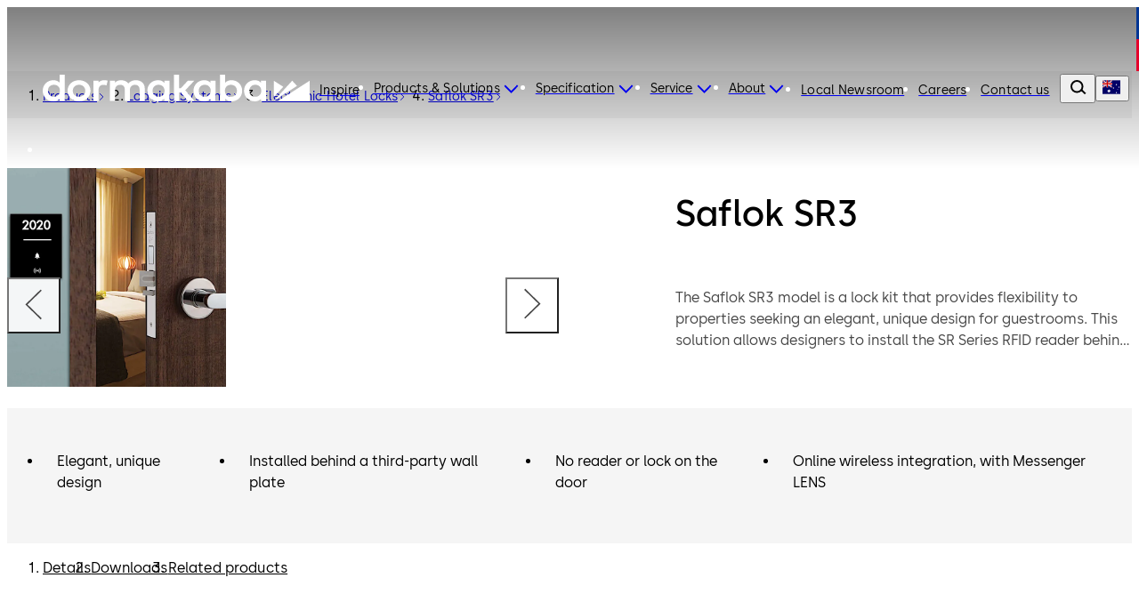

--- FILE ---
content_type: text/html;charset=utf-8
request_url: https://www.dormakaba.com/au-en/offering/products/lodging-systems/electronic-hotel-locks/saflok-sr3--ka_500102
body_size: 146656
content:
<!DOCTYPE html><html  class="no-js" lang="en-AU" dir="ltr"><head><meta charset="utf-8">
<meta name="viewport" content="width=device-width,initial-scale=1.0">
<base href="/au-en">
<script type="importmap">{"imports":{"#entry":"/_nuxt/Bh97ggZM.js"}}</script>
<title>Saflok SR3 Guestroom - Electronic Hotel Locks | dormakaba</title>
<link rel="preconnect" href="https://fonts.dormakaba.com">
<style>/*! tailwindcss v4.1.13 | MIT License | https://tailwindcss.com */@layer properties{@supports ((-webkit-hyphens:none) and (not (margin-trim:inline))) or ((-moz-orient:inline) and (not (color:rgb(from red r g b)))){*,::backdrop,:after,:before{--tw-rotate-x:initial;--tw-rotate-y:initial;--tw-rotate-z:initial;--tw-skew-x:initial;--tw-skew-y:initial;--tw-border-style:solid;--tw-shadow:0 0 #0000;--tw-shadow-color:initial;--tw-shadow-alpha:100%;--tw-inset-shadow:0 0 #0000;--tw-inset-shadow-color:initial;--tw-inset-shadow-alpha:100%;--tw-ring-color:initial;--tw-ring-shadow:0 0 #0000;--tw-inset-ring-color:initial;--tw-inset-ring-shadow:0 0 #0000;--tw-ring-inset:initial;--tw-ring-offset-width:0px;--tw-ring-offset-color:#fff;--tw-ring-offset-shadow:0 0 #0000;--tw-blur:initial;--tw-brightness:initial;--tw-contrast:initial;--tw-grayscale:initial;--tw-hue-rotate:initial;--tw-invert:initial;--tw-opacity:initial;--tw-saturate:initial;--tw-sepia:initial;--tw-drop-shadow:initial;--tw-drop-shadow-color:initial;--tw-drop-shadow-alpha:100%;--tw-drop-shadow-size:initial;--tw-duration:initial;--tw-translate-x:0;--tw-translate-y:0;--tw-translate-z:0;--tw-ease:initial;--tw-outline-style:solid;--tw-scale-x:1;--tw-scale-y:1;--tw-scale-z:1;--tw-leading:initial;--tw-tracking:initial;--tw-content:"";--tw-scroll-snap-strictness:proximity;--tw-font-weight:initial;--tw-backdrop-blur:initial;--tw-backdrop-brightness:initial;--tw-backdrop-contrast:initial;--tw-backdrop-grayscale:initial;--tw-backdrop-hue-rotate:initial;--tw-backdrop-invert:initial;--tw-backdrop-opacity:initial;--tw-backdrop-saturate:initial;--tw-backdrop-sepia:initial;--tw-ordinal:initial;--tw-slashed-zero:initial;--tw-numeric-figure:initial;--tw-numeric-spacing:initial;--tw-numeric-fraction:initial;--tw-space-y-reverse:0}}}@layer theme{:host,:root{--spacing:.25rem;--container-3xl:48rem;--font-weight-light:300;--radius-md:.375rem;--radius-lg:.5rem;--radius-xl:.75rem;--radius-2xl:1rem;--radius-4xl:2rem;--ease-out:cubic-bezier(0,0,.2,1);--ease-in-out:cubic-bezier(.4,0,.2,1);--animate-spin:spin 1s linear infinite;--animate-pulse:pulse 2s cubic-bezier(.4,0,.6,1)infinite;--animate-bounce:bounce 1s infinite;--blur-sm:8px;--aspect-video:16/9;--default-transition-duration:.15s;--default-transition-timing-function:cubic-bezier(.4,0,.2,1)}}@layer base{@supports (not (-webkit-appearance:-apple-pay-button)) or (contain-intrinsic-size:1px){::-moz-placeholder{color:currentColor}::placeholder{color:currentColor}@supports (color:color-mix(in lab,red,red)){::-moz-placeholder{color:color-mix(in oklab,currentcolor 50%,transparent)}::placeholder{color:color-mix(in oklab,currentcolor 50%,transparent)}}}*,::backdrop,:after,:before{border:0 solid;box-sizing:border-box;margin:0;padding:0}::file-selector-button{border:0 solid;box-sizing:border-box;margin:0;padding:0}:host,html{-webkit-text-size-adjust:100%;font-family:var(--default-font-family,ui-sans-serif,system-ui,sans-serif,"Apple Color Emoji","Segoe UI Emoji","Segoe UI Symbol","Noto Color Emoji");font-feature-settings:var(--default-font-feature-settings,normal);font-variation-settings:var(--default-font-variation-settings,normal);line-height:1.5;-moz-tab-size:4;-o-tab-size:4;tab-size:4;-webkit-tap-highlight-color:transparent}hr{border-top-width:1px;color:inherit;height:0}abbr:where([title]){-webkit-text-decoration:underline dotted;text-decoration:underline dotted}h1,h2,h3,h4,h5,h6{font-size:inherit;font-weight:inherit}a{color:inherit;-webkit-text-decoration:inherit;text-decoration:inherit}b,strong{font-weight:bolder}code,kbd,pre,samp{font-family:var(--default-mono-font-family,ui-monospace,SFMono-Regular,Menlo,Monaco,Consolas,"Liberation Mono","Courier New",monospace);font-feature-settings:var(--default-mono-font-feature-settings,normal);font-size:1em;font-variation-settings:var(--default-mono-font-variation-settings,normal)}small{font-size:80%}sub,sup{font-size:75%;line-height:0;position:relative;vertical-align:baseline}sub{bottom:-.25em}sup{top:-.5em}table{border-collapse:collapse;border-color:inherit;text-indent:0}:-moz-focusring{outline:auto}progress{vertical-align:baseline}summary{display:list-item}menu,ol,ul{list-style:none}audio,canvas,embed,iframe,img,object,svg,video{display:block;vertical-align:middle}img,video{height:auto;max-width:100%}button,input,optgroup,select,textarea{background-color:#0000;border-radius:0;color:inherit;font:inherit;font-feature-settings:inherit;font-variation-settings:inherit;letter-spacing:inherit;opacity:1}::file-selector-button{background-color:#0000;border-radius:0;color:inherit;font:inherit;font-feature-settings:inherit;font-variation-settings:inherit;letter-spacing:inherit;opacity:1}:where(select:is([multiple],[size])) optgroup{font-weight:bolder}:where(select:is([multiple],[size])) optgroup option{padding-inline-start:20px}::file-selector-button{margin-inline-end:4px}::-moz-placeholder{opacity:1}::placeholder{opacity:1}@supports (not (-webkit-appearance:-apple-pay-button)) or (contain-intrinsic-size:1px){::-moz-placeholder{color:currentColor}::placeholder{color:currentColor}@supports (color:color-mix(in lab,red,red)){::-moz-placeholder{color:currentColor}::placeholder{color:currentColor}@supports (color:color-mix(in lab,red,red)){::-moz-placeholder{color:color-mix(in oklab,currentcolor 50%,transparent)}::placeholder{color:color-mix(in oklab,currentcolor 50%,transparent)}}}}textarea{resize:vertical}::-webkit-search-decoration{-webkit-appearance:none}::-webkit-date-and-time-value{min-height:1lh;text-align:inherit}::-webkit-datetime-edit{display:inline-flex}::-webkit-datetime-edit-fields-wrapper{padding:0}::-webkit-datetime-edit,::-webkit-datetime-edit-year-field{padding-block:0}::-webkit-datetime-edit-day-field,::-webkit-datetime-edit-month-field{padding-block:0}::-webkit-datetime-edit-hour-field,::-webkit-datetime-edit-minute-field{padding-block:0}::-webkit-datetime-edit-millisecond-field,::-webkit-datetime-edit-second-field{padding-block:0}::-webkit-datetime-edit-meridiem-field{padding-block:0}::-webkit-calendar-picker-indicator{line-height:1}:-moz-ui-invalid{box-shadow:none}button,input:where([type=button],[type=reset],[type=submit]){-webkit-appearance:button;-moz-appearance:button;appearance:button}::file-selector-button{-webkit-appearance:button;-moz-appearance:button;appearance:button}::-webkit-inner-spin-button,::-webkit-outer-spin-button{height:auto}[hidden]:where(:not([hidden=until-found])){display:none!important}}@layer components;@layer utilities{.invisible{visibility:hidden}.visible\!{visibility:visible!important}.sticky{position:sticky}.contents{display:contents}.flex{display:flex}.hidden\!{display:none!important}.inline{display:inline}.inline-block{display:inline-block}.table-cell{display:table-cell}.table-row{display:table-row}.shrink{flex-shrink:1}.flex-grow,.grow{flex-grow:1}.rounded{border-radius:.25rem}.pr-8{padding-right:calc(var(--spacing)*8)}.capitalize{text-transform:capitalize}.lowercase{text-transform:lowercase}.ordinal{--tw-ordinal:ordinal;font-variant-numeric:var(--tw-ordinal,)var(--tw-slashed-zero,)var(--tw-numeric-figure,)var(--tw-numeric-spacing,)var(--tw-numeric-fraction,)}.shadow\!{--tw-shadow:0 1px 3px 0 var(--tw-shadow-color,#0000001a),0 1px 2px -1px var(--tw-shadow-color,#0000001a)!important;box-shadow:var(--tw-inset-shadow),var(--tw-inset-ring-shadow),var(--tw-ring-offset-shadow),var(--tw-ring-shadow),var(--tw-shadow)!important}.ring{--tw-ring-shadow:var(--tw-ring-inset,)0 0 0 calc(1px + var(--tw-ring-offset-width))var(--tw-ring-color,currentcolor);box-shadow:var(--tw-inset-shadow),var(--tw-inset-ring-shadow),var(--tw-ring-offset-shadow),var(--tw-ring-shadow),var(--tw-shadow)}.outline{outline-style:var(--tw-outline-style);outline-width:1px}.invert{--tw-invert:invert(100%);filter:var(--tw-blur,)var(--tw-brightness,)var(--tw-contrast,)var(--tw-grayscale,)var(--tw-hue-rotate,)var(--tw-invert,)var(--tw-saturate,)var(--tw-sepia,)var(--tw-drop-shadow,)}.filter\!{filter:var(--tw-blur,)var(--tw-brightness,)var(--tw-contrast,)var(--tw-grayscale,)var(--tw-hue-rotate,)var(--tw-invert,)var(--tw-saturate,)var(--tw-sepia,)var(--tw-drop-shadow,)!important}.collapse{visibility:collapse}.visible{visibility:visible}.sr-only{border-width:0;clip-path:inset(50%);height:1px;margin:-1px;overflow:hidden;padding:0;white-space:nowrap;width:1px}.absolute,.sr-only{position:absolute}.fixed{position:fixed}.relative{position:relative}.static{position:static}.container{width:100%}@media (min-width:0){.container{max-width:0}}@media (min-width:40rem){.container{max-width:40rem}}@media (min-width:48rem){.container{max-width:48rem}}@media (min-width:64rem){.container{max-width:64rem}}@media (min-width:80rem){.container{max-width:80rem}}@media (min-width:96rem){.container{max-width:96rem}}.m-1{margin:calc(var(--spacing)*1)}.mx-auto{margin-inline:auto}.mt-auto{margin-top:auto}.block{display:block}.grid{display:grid}.hidden{display:none}.list-item{display:list-item}.table{display:table}.w-1\/3{width:33.3333%}.w-full{width:100%}.max-w-container{max-width:90rem}.flex-grow{flex-grow:1}.border-collapse{border-collapse:collapse}.transform{transform:var(--tw-rotate-x,)var(--tw-rotate-y,)var(--tw-rotate-z,)var(--tw-skew-x,)var(--tw-skew-y,)}.resize{resize:both}.flex-wrap{flex-wrap:wrap}.justify-between{justify-content:space-between}.gap-l{gap:3.5rem}.gap-m{gap:2.5rem}.gap-s{gap:1.5rem}.gap-xl{gap:5rem}.gap-xs{gap:1rem}.gap-xxl{gap:7.5rem}.gap-xxs{gap:.5rem}.gap-xxxl{gap:9.5rem}.gap-xxxs{gap:.25rem}.truncate{text-overflow:ellipsis;white-space:nowrap}.overflow-hidden,.truncate{overflow:hidden}.border{border-style:var(--tw-border-style);border-width:1px}.bg-blue-dark{background-color:#012059}.bg-blue-dark-form{background-color:#344d7a}.bg-blue-light{background-color:#003594}.bg-green-dark{background-color:#166d29}.bg-green-light{background-color:#5fa82a}.bg-grey-black{background-color:#000}.bg-grey-cool{background-color:#484848}.bg-grey-cool-5{background-color:#f5f5f5}.bg-grey-cool-10{background-color:#ececec}.bg-grey-cool-20{background-color:#c9c9c9}.bg-grey-space-grey{background-color:gray}.bg-red-dark{background-color:#c3002b}.bg-red-light{background-color:#e4002b}.bg-white-white{background-color:#fff}.bg-white-white-20{background-color:#fff3}.object-fill{-o-object-fit:fill;object-fit:fill}.heading-1{font-family:family-Semibold,sans-serif;font-size:3.4375rem;letter-spacing:0;line-height:4rem}@media (min-width:64rem){.heading-1{font-family:family-Semibold,sans-serif;font-size:4.875rem;letter-spacing:0;line-height:5rem}}.heading-2{font-family:family-Semibold,sans-serif;font-size:2.8125rem;letter-spacing:0;line-height:3rem}@media (min-width:64rem){.heading-2{font-family:family-Semibold,sans-serif;font-size:4.375rem;letter-spacing:0;line-height:4.5rem}}.heading-3{font-family:family-Semibold,sans-serif;font-size:2.5rem;letter-spacing:0;line-height:3rem}@media (min-width:64rem){.heading-3{font-family:family-Semibold,sans-serif;font-size:3.75rem;letter-spacing:0;line-height:4rem}}.heading-4{font-family:family-Semibold,sans-serif;font-size:1.875rem;letter-spacing:0;line-height:2.5rem}@media (min-width:64rem){.heading-4{font-family:family-Semibold,sans-serif;font-size:3.125rem;letter-spacing:0;line-height:3.5rem}}.heading-5{font-family:family-Semibold,sans-serif;font-size:1.625rem;letter-spacing:0;line-height:2rem}@media (min-width:64rem){.heading-5{font-family:family-Semibold,sans-serif;font-size:2.5rem;letter-spacing:0;line-height:3rem}}.heading-6{font-family:family-Semibold,sans-serif;font-size:1.25rem;letter-spacing:0;line-height:1.5rem}@media (min-width:64rem){.heading-6{font-family:family-Semibold,sans-serif;font-size:1.875rem;letter-spacing:0;line-height:2.5rem}}.heading-7{font-family:family-Semibold,sans-serif;font-size:1.125rem;letter-spacing:0;line-height:1.5rem}@media (min-width:64rem){.heading-7{font-family:family-Semibold,sans-serif;font-size:1.625rem;letter-spacing:0;line-height:2rem}}.a-extra-large{font-size:2.5rem;letter-spacing:.025rem;line-height:3rem}.a-extra-large,.a-large{font-family:family-Semibold,sans-serif}.a-large{font-size:2rem;letter-spacing:0;line-height:2rem}.a-medium{font-family:family-Regular,sans-serif;font-size:1rem;letter-spacing:.01rem;line-height:1.5rem}.a-small{font-family:family-Regular,sans-serif}.a-small,.a-small-bold{font-size:.875rem;letter-spacing:.00875rem;line-height:1rem}.a-small-bold{font-family:family-Semibold,sans-serif}.p-extra-large{font-family:family-Regular,sans-serif;letter-spacing:.01625rem}.p-extra-large,.p-extra-large-bold{font-size:1.625rem;line-height:2rem}.p-extra-large-bold{font-family:family-Semibold,sans-serif;letter-spacing:0}.p-extra-small{font-family:family-Regular,sans-serif}.p-extra-small,.p-extra-small-bold{font-size:.75rem;letter-spacing:.0075rem;line-height:1rem}.p-extra-small-bold{font-family:family-Bold,sans-serif}.p-extra-small-semi-bold{font-family:family-Semibold,sans-serif;font-size:.75rem;letter-spacing:.0075rem;line-height:1rem}.p-large{font-family:family-Regular,sans-serif}.p-large,.p-large-bold{font-size:1.125rem;letter-spacing:.01125rem;line-height:1.5rem}.p-large-bold{font-family:family-Semibold,sans-serif}.p-medium{font-family:family-Regular,sans-serif;letter-spacing:0}.p-medium,.p-medium-bold{font-size:1rem;line-height:1.5rem}.p-medium-bold{font-family:family-Bold,sans-serif;letter-spacing:.01rem}.p-medium-list{font-family:family-Semibold,sans-serif;font-size:1rem;letter-spacing:0;line-height:1.5rem}.p-small{font-family:family-Regular,sans-serif}.p-small,.p-small-bold{font-size:.875rem;letter-spacing:.00875rem;line-height:1.5rem}.p-small-bold{font-family:family-Semibold,sans-serif}.p-small-cta-bold{font-family:family-Bold,sans-serif;font-size:.875rem;letter-spacing:0;line-height:1.5rem}.p-small-list{font-family:family-Regular,sans-serif;font-size:.75rem;letter-spacing:0;line-height:1rem}.wrap-anywhere{overflow-wrap:anywhere}.break-phrase{word-break:auto-phrase}.text-blue-light{color:#003594}.uppercase{text-transform:uppercase}.italic{font-style:italic}.underline{text-decoration-line:underline}.shadow{--tw-shadow:0 1px 3px 0 var(--tw-shadow-color,#0000001a),0 1px 2px -1px var(--tw-shadow-color,#0000001a);box-shadow:var(--tw-inset-shadow),var(--tw-inset-ring-shadow),var(--tw-ring-offset-shadow),var(--tw-ring-shadow),var(--tw-shadow)}.blur{--tw-blur:blur(8px)}.blur,.filter{filter:var(--tw-blur,)var(--tw-brightness,)var(--tw-contrast,)var(--tw-grayscale,)var(--tw-hue-rotate,)var(--tw-invert,)var(--tw-saturate,)var(--tw-sepia,)var(--tw-drop-shadow,)}.transition{transition-duration:var(--tw-duration,var(--default-transition-duration));transition-property:color,background-color,border-color,outline-color,text-decoration-color,fill,stroke,--tw-gradient-from,--tw-gradient-via,--tw-gradient-to,opacity,box-shadow,transform,translate,scale,rotate,filter,backdrop-filter,display,content-visibility,overlay,pointer-events;transition-timing-function:var(--tw-ease,var(--default-transition-timing-function))}@media (min-width:64rem){.lg\:grid-cols-3{grid-template-columns:repeat(3,minmax(0,1fr))}}}@font-face{font-display:swap;font-family:family-Bold;font-style:normal;font-weight:700;src:url(https://fonts.dormakaba.com/fonts/1dormakaba-Bold.7c07940de4.woff2)format("woff2");unicode-range:u+??,u+131,u+152-153,u+2bb-2bc,u+2c6,u+2da,u+2dc,u+2000-206f,u+2074,u+20ac,u+2122,u+2191,u+2193,u+2212,u+2215,u+feff,u+fffd}@font-face{font-display:swap;font-family:family-Bold;font-style:normal;font-weight:700;src:url(https://fonts.dormakaba.com/fonts/1dormakaba-Bold.7c07940de4.woff2)format("woff2");unicode-range:u+100-24f,u+259,u+1e??,u+2020,u+20a0-20ab,u+20ad-20cf,u+2113,u+2c60-2c7f,u+a720-a7ff}@font-face{font-display:swap;font-family:family-Bold;font-style:normal;font-weight:700;size-adjust:102%;src:url(https://fonts.gstatic.com/s/notosans/v27/o-0NIpQlx3QUlC5A4PNjXhFVYNyBx2pqPIif.woff2)format("woff2");unicode-range:u+301,u+400-45f,u+490-491,u+4b0-4b1,u+2116}@font-face{font-display:swap;font-family:family-Bold;font-style:normal;font-weight:700;size-adjust:102%;src:url(https://fonts.gstatic.com/s/notosans/v27/o-0NIpQlx3QUlC5A4PNjXhFVadyBx2pqPIif.woff2)format("woff2");unicode-range:u+460-52f,u+1c80-1c88,u+20b4,u+2de0-2dff,u+a640-a69f,u+fe2e-fe2f}@font-face{font-display:swap;font-family:family-SemiBold;font-style:normal;font-weight:600;src:url(https://fonts.dormakaba.com/fonts/1dormakaba-Semibold.7c07940de4.woff2)format("woff2");unicode-range:u+??,u+131,u+152-153,u+2bb-2bc,u+2c6,u+2da,u+2dc,u+2000-206f,u+2074,u+20ac,u+2122,u+2191,u+2193,u+2212,u+2215,u+feff,u+fffd}@font-face{font-display:swap;font-family:family-SemiBold;font-style:normal;font-weight:600;src:url(https://fonts.dormakaba.com/fonts/1dormakaba-Semibold.7c07940de4.woff2)format("woff2");unicode-range:u+100-24f,u+259,u+1e??,u+2020,u+20a0-20ab,u+20ad-20cf,u+2113,u+2c60-2c7f,u+a720-a7ff}@font-face{font-display:swap;font-family:family-SemiBold;font-style:normal;font-weight:600;size-adjust:102%;src:url(https://fonts.gstatic.com/s/notosans/v27/o-0NIpQlx3QUlC5A4PNjOhBVYNyBx2pqPIif.woff2)format("woff2");unicode-range:u+301,u+400-45f,u+490-491,u+4b0-4b1,u+2116}@font-face{font-display:swap;font-family:family-SemiBold;font-style:normal;font-weight:600;size-adjust:102%;src:url(https://fonts.gstatic.com/s/notosans/v27/o-0NIpQlx3QUlC5A4PNjOhBVadyBx2pqPIif.woff2)format("woff2");unicode-range:u+460-52f,u+1c80-1c88,u+20b4,u+2de0-2dff,u+a640-a69f,u+fe2e-fe2f}@font-face{font-display:swap;font-family:family-Regular;font-style:normal;font-weight:400;src:url(https://fonts.dormakaba.com/fonts/1dormakaba-Regular.7c07940de4.woff2)format("woff2");unicode-range:u+??,u+131,u+152-153,u+2bb-2bc,u+2c6,u+2da,u+2dc,u+2000-206f,u+2074,u+20ac,u+2122,u+2191,u+2193,u+2212,u+2215,u+feff,u+fffd}@font-face{font-display:swap;font-family:family-Regular;font-style:normal;font-weight:400;src:url(https://fonts.dormakaba.com/fonts/1dormakaba-Regular.7c07940de4.woff2)format("woff2");unicode-range:u+100-24f,u+259,u+1e??,u+2020,u+20a0-20ab,u+20ad-20cf,u+2113,u+2c60-2c7f,u+a720-a7ff}@font-face{font-display:swap;font-family:family-Regular;font-style:normal;font-weight:400;size-adjust:102%;src:url(https://fonts.gstatic.com/s/notosans/v27/o-0IIpQlx3QUlC5A4PNr4TRASf6M7VBj.woff2)format("woff2");unicode-range:u+301,u+400-45f,u+490-491,u+4b0-4b1,u+2116}@font-face{font-display:swap;font-family:family-Regular;font-style:normal;font-weight:400;size-adjust:102%;src:url(https://fonts.gstatic.com/s/notosans/v27/o-0IIpQlx3QUlC5A4PNr6DRASf6M7VBj.woff2)format("woff2");unicode-range:u+460-52f,u+1c80-1c88,u+20b4,u+2de0-2dff,u+a640-a69f,u+fe2e-fe2f}@font-face{font-display:swap;font-family:family-Light;font-style:normal;font-weight:300;src:url(https://fonts.dormakaba.com/fonts/1dormakaba-Light.7c07940de4.woff2)format("woff2");unicode-range:u+??,u+131,u+152-153,u+2bb-2bc,u+2c6,u+2da,u+2dc,u+2000-206f,u+2074,u+20ac,u+2122,u+2191,u+2193,u+2212,u+2215,u+feff,u+fffd}@font-face{font-display:swap;font-family:family-Light;font-style:normal;font-weight:300;src:url(https://fonts.dormakaba.com/fonts/1dormakaba-Light.7c07940de4.woff2)format("woff2");unicode-range:u+100-24f,u+259,u+1e??,u+2020,u+20a0-20ab,u+20ad-20cf,u+2113,u+2c60-2c7f,u+a720-a7ff}@font-face{font-display:swap;font-family:family-Light;font-style:normal;font-weight:300;size-adjust:102%;src:url(https://fonts.gstatic.com/s/notosans/v27/o-0NIpQlx3QUlC5A4PNjThZVYNyBx2pqPIif.woff2)format("woff2");unicode-range:u+301,u+400-45f,u+490-491,u+4b0-4b1,u+2116}@font-face{font-display:swap;font-family:family-Light;font-style:normal;font-weight:300;size-adjust:102%;src:url(https://fonts.gstatic.com/s/notosans/v27/o-0NIpQlx3QUlC5A4PNjThZVadyBx2pqPIif.woff2)format("woff2");unicode-range:u+460-52f,u+1c80-1c88,u+20b4,u+2de0-2dff,u+a640-a69f,u+fe2e-fe2f}body,html{color:#000;font-family:family-Regular,sans-serif;font-size:1rem;letter-spacing:0;line-height:1.5rem}.dk-layout-grid{-moz-column-gap:1rem;column-gap:1rem;display:grid;grid-template-columns:repeat(6,minmax(0,1fr))}@media (min-width:48rem){.dk-layout-grid{grid-template-columns:repeat(12,minmax(0,1fr))}}@media (min-width:64rem){.dk-layout-grid{-moz-column-gap:1.5rem;column-gap:1.5rem}}.no-scrollbar{scrollbar-width:none;-ms-overflow-style:none}.no-scrollbar::-webkit-scrollbar{display:none}.dk-section{padding-inline:1rem}@media (min-width:48rem){.dk-section{padding-inline:1.5rem}}@media (min-width:64rem){.dk-section{padding-inline:7.5rem}}.sb-show-main .sbdocs-wrapper,.sb-show-main.sb-main-padded{padding:calc(var(--spacing)*0)}.sb-show-main .sbdocs-content{max-width:100%}.sb-show-main .docs-story>div{padding:calc(var(--spacing)*0)}.sb-show-main .storybook-changelog{padding:2.5rem}.sb-show-main .storybook-changelog .storybook-changelog__inner{margin-inline:auto;max-width:90rem}.page-enter-active{transition-duration:var(--tw-duration,var(--default-transition-duration));transition-property:all;transition-timing-function:var(--tw-ease,var(--default-transition-timing-function));--tw-duration:1s;transition-duration:1s}.page-enter-from,.page-leave-to{opacity:0;--tw-translate-y:calc(var(--spacing)*4);translate:var(--tw-translate-x)var(--tw-translate-y)}.fade-enter-active,.fade-leave-active{transition-duration:var(--tw-duration,var(--default-transition-duration));transition-property:opacity;transition-timing-function:var(--tw-ease,var(--default-transition-timing-function));--tw-duration:.1s;--tw-ease:linear;transition-duration:.1s;transition-timing-function:linear}.expand-enter-active,.expand-leave-active,.expand-tree-enter-active,.expand-tree-leave-active,.fade-enter-from,.fade-leave-to{opacity:0}.expand-tree-enter,.expand-tree-leave-to{height:calc(var(--spacing)*0);overflow:hidden}.slide-fade-enter-active{transition-duration:var(--tw-duration,var(--default-transition-duration));transition-property:all;transition-timing-function:var(--tw-ease,var(--default-transition-timing-function));--tw-duration:.5s;--tw-ease:var(--ease-out);transition-delay:.1s;transition-duration:.5s;transition-timing-function:var(--ease-out)}.slide-fade-leave-active{transition-duration:var(--tw-duration,var(--default-transition-duration));transition-property:opacity;transition-timing-function:var(--tw-ease,var(--default-transition-timing-function));--tw-duration:.1s;transition-duration:.1s}.slide-fade-enter-from,.slide-fade-leave-to{opacity:0}.slide-fade-enter-from{--tw-translate-y:calc(var(--spacing)*6);translate:var(--tw-translate-x)var(--tw-translate-y)}.banner-slide-top-enter-from,.banner-slide-top-leave-to{--tw-translate-y:-14.5rem;translate:var(--tw-translate-x)var(--tw-translate-y)}@media (min-width:64rem){.banner-slide-top-enter-from,.banner-slide-top-leave-to{--tw-translate-y:-5rem;translate:var(--tw-translate-x)var(--tw-translate-y)}}.announcement-slide-top-enter-from,.announcement-slide-top-leave-to{--tw-translate-y:-2.5rem;translate:var(--tw-translate-x)var(--tw-translate-y)}.full-screen-slide-up-leave-active{transition-duration:var(--tw-duration,var(--default-transition-duration));transition-property:transform,translate,scale,rotate;transition-timing-function:var(--tw-ease,var(--default-transition-timing-function));--tw-duration:.5s;--tw-ease:var(--ease-in-out);transition-duration:.5s;transition-timing-function:var(--ease-in-out)}.full-screen-slide-up-leave-to{--tw-translate-y:-100%;translate:var(--tw-translate-x)var(--tw-translate-y)}.full-screen-slide-up-leave-from{--tw-translate-y:calc(var(--spacing)*0);translate:var(--tw-translate-x)var(--tw-translate-y)}.city-scene-loader-enter-active{transition-duration:var(--tw-duration,var(--default-transition-duration));transition-property:all;transition-timing-function:var(--tw-ease,var(--default-transition-timing-function));--tw-duration:.5s;transition-duration:.5s}.city-scene-loader-enter-from{opacity:0}.city-scene-loader-enter-to{opacity:.01}.city-scene-loader-leave-active{transition-duration:var(--tw-duration,var(--default-transition-duration));transition-property:all;transition-timing-function:var(--tw-ease,var(--default-transition-timing-function));--tw-duration:.35s;--tw-ease:var(--ease-in-out);transition-duration:.35s;transition-timing-function:var(--ease-in-out)}.city-scene-loader-leave-from{--tw-translate-y:calc(var(--spacing)*0);translate:var(--tw-translate-x)var(--tw-translate-y)}.city-scene-loader-leave-to{--tw-translate-y:-100vh;translate:var(--tw-translate-x)var(--tw-translate-y)}@keyframes marquee{0%{transform:translate(0)}to{transform:translate(-50%)}}@keyframes city-scene-loader-dot-appear{0%{opacity:0}35%{opacity:1}90%{opacity:1}to{opacity:0}}@keyframes city-scene-loader-underline-logo{0%{transform:scaleX(0)}to{transform:scaleX(1)}}@keyframes city-scene-loader-logo{0%{transform:translateY(40px)}to{transform:translateY(0)}}.no-js .is-not-visible,.no-js .is-not-visible *{opacity:1!important;translate:none!important}.dk-background-media-asset :is(.dk-background-media-asset__image,.dk-background-media-asset__video){background-position:50%;background-size:cover;height:100%;width:100%}.dk-background-media-asset .dk-background-media-asset__video{align-items:center;display:flex;justify-content:center;position:relative}.dk-background-media-asset .dk-background-media-asset__video-player{height:100%;-o-object-fit:cover;object-fit:cover;width:100%}.dk-background-media-asset .dk-background-media-asset__video-control{cursor:pointer;display:grid;height:100%;left:calc(var(--spacing)*0);place-content:center;position:absolute;top:calc(var(--spacing)*0);width:100%}.dk-background-media-asset .dk-background-media-asset__video-control .dk-background-media-asset__video-icon{color:#fff}.dk-background-media-asset .dk-background-media-asset__video-control .dk-background-media-asset__video-icon,.dk-background-media-asset .dk-background-media-asset__video-control .dk-background-media-asset__video-icon:hover{transition-duration:var(--tw-duration,var(--default-transition-duration));transition-property:color,background-color,border-color,outline-color,text-decoration-color,fill,stroke,--tw-gradient-from,--tw-gradient-via,--tw-gradient-to;transition-timing-function:var(--tw-ease,var(--default-transition-timing-function));--tw-duration:.3s;--tw-ease:var(--ease-out);transition-duration:.3s;transition-timing-function:var(--ease-out)}.dk-background-media-asset .dk-background-media-asset__video-control .dk-background-media-asset__video-icon:hover{color:#ececec}.dk-background-media-asset .dk-background-media-asset__video-overlay{height:90%;position:absolute;top:calc(var(--spacing)*0);width:100%}.dk-brand-tag{display:flex;flex-direction:column;height:4.5rem;width:.75rem}.dk-brand-tag__blue,.dk-brand-tag__red{height:100%;width:100%}.dk-brand-tag__blue{background-color:#003594}.dk-brand-tag__red{background-color:#e4002b}.dk-button{cursor:pointer;height:3.5rem;letter-spacing:0;min-width:7.5rem;transition-duration:var(--tw-duration,var(--default-transition-duration));transition-property:color,background-color,border-color,outline-color,text-decoration-color,fill,stroke,--tw-gradient-from,--tw-gradient-via,--tw-gradient-to;transition-timing-function:var(--tw-ease,var(--default-transition-timing-function));--tw-duration:.3s;align-items:center;display:flex;font-family:family-Bold,sans-serif;font-size:.875rem;justify-content:center;line-height:1.5rem;padding-block:1rem;padding-inline:1.5rem;position:relative;transition-duration:.3s;white-space:nowrap;width:-moz-fit-content;width:fit-content}.dk-button:is(:focus,:focus-within){outline-color:#003594;outline-offset:2px;outline-style:var(--tw-outline-style);outline-width:1px}.dk-button.is-animated .dk-download-icon__arrow{transition-duration:var(--tw-duration,var(--default-transition-duration));transition-property:transform,translate,scale,rotate;transition-timing-function:var(--tw-ease,var(--default-transition-timing-function));--tw-duration:.3s;transition-duration:.3s}.dk-button.is-animated:is(:hover,:active) .dk-download-icon__arrow{--tw-translate-y:calc(var(--spacing)*-1);translate:var(--tw-translate-x)var(--tw-translate-y)}.dk-button.dk-button--icon-only{min-width:-moz-fit-content;min-width:fit-content;padding:calc(var(--spacing)*0);width:3.5rem}.dk-button:not(.dk-button--icon-only) .dk-button__icon.dk-button__icon--right{padding-left:.5rem}.dk-button:not(.dk-button--icon-only) .dk-button__icon.dk-button__icon--left{padding-right:.5rem}.dk-button .dk-button__loader{transition-duration:var(--tw-duration,var(--default-transition-duration));transition-property:width;transition-timing-function:var(--tw-ease,var(--default-transition-timing-function));width:calc(var(--spacing)*0);--tw-duration:.1s;overflow:hidden;transition-duration:.1s}.dk-button .dk-button__loader.is-active{width:calc(var(--spacing)*7)}.dk-button .dk-button__loader.is-active .dk-button__loader-wrapper{opacity:1}.dk-button .dk-button__loader .dk-button__loader-wrapper{transition-duration:var(--tw-duration,var(--default-transition-duration));transition-property:opacity;transition-timing-function:var(--tw-ease,var(--default-transition-timing-function));--tw-duration:.1s;align-items:center;display:flex;justify-content:center;opacity:0;padding-right:.5rem;transition-duration:.1s}.dk-button .dk-button__loader .dk-button__loader-spinner{height:calc(var(--spacing)*5);width:calc(var(--spacing)*5);--tw-border-style:dotted;animation:var(--animate-spin);border:3px dotted #fff;border-radius:3.40282e+38px;display:inline-block}.dk-button.dk-button[primary]{background-color:#003594;color:#fff}.dk-button.dk-button[primary]:is(:hover,:active){background-color:#012059}.dk-button.dk-button[secondary]{background-color:#f5f5f5;color:#000}.dk-button.dk-button[secondary]:is(:hover,:active){background-color:#ececec}.dk-button.dk-button[tertiary]{background-color:#0000;border-color:#003594;border-style:var(--tw-border-style);border-width:2px;color:#003594}.dk-button.dk-button[tertiary]:is(:hover,:active){border-color:#012059;color:#012059}.dk-button.dk-button[tertiary]:is(:focus,:focus-within){background-color:#003594;color:#fff}.dk-button.dk-button[tertiary]:is(.dk-button[disabled],.is-disabled){background-color:#0000;border-color:#c9c9c9;color:#c9c9c9;pointer-events:none}.dk-button.dk-button[tertiary-onhigh]{background-color:#0000;border-color:#fff;border-style:var(--tw-border-style);border-width:2px;color:#fff}.dk-button.dk-button[tertiary-onhigh]:is(:focus,:focus-within),.dk-button.dk-button[tertiary-onhigh]:is(:hover,:active){background-color:#fff;color:#000}.dk-button.dk-button[destructive]{background-color:#e4002b;color:#fff}.dk-button.dk-button[destructive]:is(:hover,:active){background-color:#c3002b}.dk-button:is(.dk-button[disabled],.is-disabled):not(.dk-button[tertiary]){background-color:#c9c9c9;border-style:var(--tw-border-style);border-width:0;color:#484848;pointer-events:none}.dk-button:is(.dk-button[disabled],.is-disabled):not(.dk-button[tertiary]) :is(span,svg){opacity:.3}.dk-button.dk-button--full{width:100%}.dk-chip{border-radius:var(--radius-lg);border-style:var(--tw-border-style);cursor:pointer;height:calc(var(--spacing)*8);letter-spacing:.00875rem;transition-duration:var(--tw-duration,var(--default-transition-duration));transition-property:color,background-color,border-color,outline-color,text-decoration-color,fill,stroke,--tw-gradient-from,--tw-gradient-via,--tw-gradient-to;transition-timing-function:var(--tw-ease,var(--default-transition-timing-function));width:-moz-fit-content;width:fit-content;--tw-duration:.3s;align-items:center;border-color:#c9c9c9;border-width:1px;-moz-column-gap:.25rem;column-gap:.25rem;display:flex;font-family:family-Regular,sans-serif;font-size:.875rem;line-height:1.5rem;padding-inline:1rem;transition-duration:.3s}.dk-chip:is(:hover,:active){background-color:#c9c9c9}.dk-chip:is(:focus,:focus-within){outline-color:#003594;outline-offset:2px;outline-style:var(--tw-outline-style);outline-width:2px}.dk-chip.is-dark{border-color:#fff;color:#fff}.dk-chip.is-dark:is(:hover,:active){background-color:#c9c9c9;border-color:#c9c9c9;color:#000}.dk-chip.is-dark.is-selected{background-color:#fff;border-color:#fff;color:#000}.dk-chip.is-dark.is-selected .dk-chip__badge{background-color:#000;color:#fff}.dk-chip.is-dark:is(:focus,:focus-within){outline-color:#fff}.dk-chip.is-dark:not(:hover,:active,.is-selected,.is-disabled) .dk-chip__badge{background-color:#fff;color:#000}.dk-chip.is-selected{background-color:#000;border-color:#000;color:#fff}.dk-chip.is-selected .dk-chip__badge{background-color:#fff;color:#000}.dk-chip.is-disabled{background-color:#f5f5f5;border-color:#f5f5f5;color:#c9c9c9;pointer-events:none}.dk-chip.is-disabled .dk-chip__badge{background-color:#fff;color:#c9c9c9}.dk-chip .dk-chip__text{-webkit-line-clamp:1;-webkit-box-orient:vertical;display:-webkit-box;overflow:hidden}.dk-chip .dk-chip__badge{background-color:#000;border-radius:3.40282e+38px;color:#fff;display:grid;font-family:family-Regular,sans-serif;font-size:.75rem;height:calc(var(--spacing)*4);letter-spacing:0;line-height:1rem;place-content:center;transition-duration:var(--tw-duration,var(--default-transition-duration));transition-duration:.3s;transition-timing-function:var(--tw-ease,var(--default-transition-timing-function));width:calc(var(--spacing)*4)}.dk-chip .dk-chip__badge,.dk-content-card{transition-property:color,background-color,border-color,outline-color,text-decoration-color,fill,stroke,--tw-gradient-from,--tw-gradient-via,--tw-gradient-to;--tw-duration:.3s}.dk-content-card{align-items:center;background-color:#f5f5f5;display:flex;flex-direction:column;justify-content:center;transition-duration:var(--tw-duration,var(--default-transition-duration));transition-duration:.3s;transition-timing-function:var(--tw-ease,var(--default-transition-timing-function))}.dk-content-card:hover{background-color:#ececec}.dk-content-card.dk-content-card--small{height:164px;min-height:164px;min-width:164px;padding:1rem;width:164px}@media (min-width:48rem){.dk-content-card.dk-content-card--small{height:222px;min-height:222px;min-width:222px;width:222px}}@media (min-width:64rem){.dk-content-card.dk-content-card--small{height:182px;min-height:182px;min-width:182px;width:182px}}@media (min-width:96rem){.dk-content-card.dk-content-card--small{height:260px;min-height:260px;min-width:260px;padding:1.5rem;width:260px}}.dk-content-card.dk-content-card--small .dk-content-card__heading{font-family:family-Semibold,sans-serif;font-size:1.125rem;letter-spacing:0;line-height:1.5rem;text-align:center}@media (min-width:64rem){.dk-content-card.dk-content-card--small .dk-content-card__heading{font-family:family-Semibold,sans-serif;font-size:1.625rem;letter-spacing:0;line-height:2rem}}.dk-content-card.dk-content-card--small .dk-content-card__heading{margin-top:.5rem}@media (min-width:48rem){.dk-content-card.dk-content-card--small .dk-content-card__heading{font-family:family-Semibold,sans-serif;font-size:1.25rem;letter-spacing:0;line-height:1.5rem}@media (min-width:64rem){.dk-content-card.dk-content-card--small .dk-content-card__heading{font-family:family-Semibold,sans-serif;font-size:1.875rem;letter-spacing:0;line-height:2.5rem}}.dk-content-card.dk-content-card--small .dk-content-card__heading{margin-top:1rem}}@media (min-width:64rem){.dk-content-card.dk-content-card--small .dk-content-card__heading{font-family:family-Semibold,sans-serif;font-size:1.125rem;letter-spacing:.01125rem;line-height:1.5rem}}@media (min-width:96rem){.dk-content-card.dk-content-card--small .dk-content-card__heading{font-family:family-Semibold,sans-serif;font-size:1.125rem;letter-spacing:0;line-height:1.5rem}@media (min-width:64rem){.dk-content-card.dk-content-card--small .dk-content-card__heading{font-family:family-Semibold,sans-serif;font-size:1.625rem;letter-spacing:0;line-height:2rem}}.dk-content-card.dk-content-card--small .dk-content-card__heading{margin-top:1.5rem}}.dk-content-card.dk-content-card--small .dk-content-card__description{text-align:center;-webkit-line-clamp:1;letter-spacing:.00875rem;-webkit-box-orient:vertical;display:-webkit-box;font-family:family-Regular,sans-serif;font-size:.875rem;line-height:1.5rem;margin-top:.5rem;overflow:hidden}@media (min-width:48rem){.dk-content-card.dk-content-card--small .dk-content-card__description{-webkit-line-clamp:2;-webkit-box-orient:vertical;display:-webkit-box;overflow:hidden}}@media (min-width:64rem){.dk-content-card.dk-content-card--small .dk-content-card__description{-webkit-line-clamp:1;-webkit-box-orient:vertical;display:-webkit-box;overflow:hidden}}@media (min-width:96rem){.dk-content-card.dk-content-card--small .dk-content-card__description{-webkit-line-clamp:2;letter-spacing:0;-webkit-box-orient:vertical;display:-webkit-box;font-family:family-Regular,sans-serif;font-size:1rem;line-height:1.5rem;overflow:hidden}}.dk-content-card.dk-content-card--medium{height:282px;min-height:282px;min-width:282px;padding:1.5rem;width:282px}@media (min-width:96rem){.dk-content-card.dk-content-card--medium{height:402px;min-height:402px;min-width:402px;width:402px}}.dk-content-card.dk-content-card--medium .dk-content-card__heading{font-family:family-Semibold,sans-serif;font-size:1.625rem;letter-spacing:0;line-height:2rem;text-align:center}@media (min-width:64rem){.dk-content-card.dk-content-card--medium .dk-content-card__heading{font-family:family-Semibold,sans-serif;font-size:2.5rem;letter-spacing:0;line-height:3rem}}.dk-content-card.dk-content-card--medium .dk-content-card__heading{margin-top:1rem}@media (min-width:48rem){.dk-content-card.dk-content-card--medium .dk-content-card__heading{font-family:family-Semibold,sans-serif;font-size:1.875rem;letter-spacing:0;line-height:2.5rem}@media (min-width:64rem){.dk-content-card.dk-content-card--medium .dk-content-card__heading{font-family:family-Semibold,sans-serif;font-size:3.125rem;letter-spacing:0;line-height:3.5rem}}}@media (min-width:64rem){.dk-content-card.dk-content-card--medium .dk-content-card__heading{font-family:family-Semibold,sans-serif;font-size:1.25rem;letter-spacing:0;line-height:1.5rem}.dk-content-card.dk-content-card--medium .dk-content-card__heading{font-family:family-Semibold,sans-serif;font-size:1.875rem;letter-spacing:0;line-height:2.5rem}}@media (min-width:96rem){.dk-content-card.dk-content-card--medium .dk-content-card__heading{font-family:family-Semibold,sans-serif;font-size:1.625rem;letter-spacing:0;line-height:2rem}@media (min-width:64rem){.dk-content-card.dk-content-card--medium .dk-content-card__heading{font-family:family-Semibold,sans-serif;font-size:2.5rem;letter-spacing:0;line-height:3rem}}}.dk-content-card.dk-content-card--medium .dk-content-card__description{letter-spacing:.01125rem;text-align:center;-webkit-line-clamp:2;-webkit-box-orient:vertical;display:-webkit-box;font-family:family-Regular,sans-serif;font-size:1.125rem;line-height:1.5rem;margin-top:.5rem;overflow:hidden}@media (min-width:96rem){.dk-content-card.dk-content-card--medium .dk-content-card__description{letter-spacing:.01625rem;-webkit-line-clamp:3;-webkit-box-orient:vertical;display:-webkit-box;font-family:family-Regular,sans-serif;font-size:1.625rem;line-height:2rem;margin-top:1rem;overflow:hidden}}.dk-content-card.dk-content-card--large{height:342px;min-height:342px;min-width:342px;padding:1.5rem;width:342px}@media (min-width:64rem){.dk-content-card.dk-content-card--large{height:384px;min-height:384px;min-width:384px;padding:2.5rem;width:384px}}@media (min-width:96rem){.dk-content-card.dk-content-card--large{height:544px;min-height:544px;min-width:544px;width:544px}}.dk-content-card.dk-content-card--large .dk-content-card__heading{font-family:family-Semibold,sans-serif;font-size:1.875rem;letter-spacing:0;line-height:2.5rem;text-align:center}@media (min-width:64rem){.dk-content-card.dk-content-card--large .dk-content-card__heading{font-family:family-Semibold,sans-serif;font-size:3.125rem;letter-spacing:0;line-height:3.5rem}}.dk-content-card.dk-content-card--large .dk-content-card__heading{margin-top:1.5rem}@media (min-width:64rem){.dk-content-card.dk-content-card--large .dk-content-card__heading{font-family:family-Semibold,sans-serif;font-size:1.625rem;letter-spacing:0;line-height:2rem}.dk-content-card.dk-content-card--large .dk-content-card__heading{font-family:family-Semibold,sans-serif;font-size:2.5rem;letter-spacing:0;line-height:3rem}}@media (min-width:96rem){.dk-content-card.dk-content-card--large .dk-content-card__heading{font-family:family-Semibold,sans-serif;font-size:1.875rem;letter-spacing:0;line-height:2.5rem}@media (min-width:64rem){.dk-content-card.dk-content-card--large .dk-content-card__heading{font-family:family-Semibold,sans-serif;font-size:3.125rem;letter-spacing:0;line-height:3.5rem}}}.dk-content-card.dk-content-card--large .dk-content-card__description{letter-spacing:.01125rem;text-align:center;-webkit-line-clamp:2;-webkit-box-orient:vertical;display:-webkit-box;font-family:family-Regular,sans-serif;font-size:1.125rem;line-height:1.5rem;margin-top:1rem;overflow:hidden}@media (min-width:96rem){.dk-content-card.dk-content-card--large .dk-content-card__description{letter-spacing:.01625rem;-webkit-line-clamp:4;-webkit-box-orient:vertical;display:-webkit-box;font-family:family-Regular,sans-serif;font-size:1.625rem;line-height:2rem;margin-top:1.5rem;overflow:hidden}}.dk-image{display:block;overflow:hidden}.dk-image.dk-image--full{height:100%;width:100%}.dk-image.dk-image--fit{height:-moz-fit-content;height:fit-content;width:-moz-fit-content;width:fit-content}.dk-image:is(:hover,.is-animation-active) .dk-image__img.animation-zoom-in{--tw-scale-x:110%;--tw-scale-y:110%;--tw-scale-z:110%;scale:var(--tw-scale-x)var(--tw-scale-y)}.dk-image:is(:hover,.is-animation-active) .dk-image__img.animation-bw-to-color{--tw-grayscale:grayscale(0%);filter:var(--tw-blur,)var(--tw-brightness,)var(--tw-contrast,)var(--tw-grayscale,)var(--tw-hue-rotate,)var(--tw-invert,)var(--tw-saturate,)var(--tw-sepia,)var(--tw-drop-shadow,)}.dk-image .dk-image__img:is(.animation-zoom-in,.animation-bw-to-color){transition-duration:var(--tw-duration,var(--default-transition-duration));transition-property:color,background-color,border-color,outline-color,text-decoration-color,fill,stroke,--tw-gradient-from,--tw-gradient-via,--tw-gradient-to,opacity,box-shadow,transform,translate,scale,rotate,filter,backdrop-filter,display,content-visibility,overlay,pointer-events;transition-timing-function:var(--tw-ease,var(--default-transition-timing-function));--tw-duration:.3s;transition-duration:.3s}.dk-image .dk-image__img.animation-bw-to-color{--tw-grayscale:grayscale(100%);filter:var(--tw-blur,)var(--tw-brightness,)var(--tw-contrast,)var(--tw-grayscale,)var(--tw-hue-rotate,)var(--tw-invert,)var(--tw-saturate,)var(--tw-sepia,)var(--tw-drop-shadow,)}.dk-image .dk-image__img.dk-image__img--cover{-o-object-fit:cover;object-fit:cover}.dk-image .dk-image__img.dk-image__img--contain{-o-object-fit:contain;object-fit:contain}.dk-link{cursor:pointer;position:relative}.dk-link :is(.dk-link__text,.dk-link__icon,.dk-download-icon__arrow){transition-duration:var(--tw-duration,var(--default-transition-duration));transition-property:all;transition-timing-function:var(--tw-ease,var(--default-transition-timing-function));--tw-duration:.3s;transition-duration:.3s}.dk-link:is(:hover,:active) .dk-link__text{text-decoration-line:underline;text-decoration-thickness:2px;text-underline-offset:2px}.dk-link.is-animated:is(:hover,:active) .dk-link__icon--internal{--tw-translate-x:calc(var(--spacing)*1);translate:var(--tw-translate-x)var(--tw-translate-y)}.dk-link.is-animated:is(:hover,:active) .dk-link__icon--external{--tw-translate-y:calc(var(--spacing)*-1);--tw-translate-x:calc(var(--spacing)*1);translate:var(--tw-translate-x)var(--tw-translate-y)}.dk-link.is-animated:is(:hover,:active) .dk-download-icon__arrow{--tw-translate-y:calc(var(--spacing)*-1);translate:var(--tw-translate-x)var(--tw-translate-y)}.dk-link:is(.dk-link--small,.dk-link--medium) .dk-link__icon{vertical-align:sub}.dk-link.dk-link--small{font-family:family-Regular,sans-serif;font-size:.875rem;letter-spacing:.00875rem;line-height:1rem}.dk-link.dk-link--medium{font-family:family-Regular,sans-serif;font-size:1rem;letter-spacing:.01rem;line-height:1.5rem}.dk-link.dk-link--large{font-family:family-Semibold,sans-serif;font-size:2rem;letter-spacing:0;line-height:2rem}.dk-link.dk-link--large .dk-link__icon{vertical-align:middle}.dk-link.dk-link--xlarge{font-family:family-Semibold,sans-serif;font-size:2.5rem;letter-spacing:.025rem;line-height:3rem}.dk-link.dk-link--xlarge .dk-link__icon{vertical-align:baseline}.dk-link :is(.dk-link__icon,.dk-download-icon){display:inline-block;margin-left:.5rem}.dk-link .dk-download-icon{vertical-align:baseline}.dk-link .dk-link__text{-webkit-hyphens:auto;hyphens:auto;word-break:auto-phrase}.dk-link:not(.is-disabled) .dk-link__text{color:#000}.dk-link:not(.is-disabled) :is(.dk-link__icon,.dk-download-icon){color:#e4002b}.dk-link:not(.is-disabled):is(:hover,:active) .dk-link__text{color:#012059;text-decoration-color:#012059}.dk-link.is-dark:not(.is-disabled) :is(.dk-link__text,.dk-link__icon,.dk-download-icon){color:#fff}.dk-link.is-dark:not(.is-disabled):is(:hover,:active) .dk-link__text{text-decoration-color:#fff}.dk-link.is-underline:not(.is-disabled) .dk-link__text{text-decoration-line:underline;text-decoration-thickness:2px;text-underline-offset:2px}.dk-link.is-underline:not(.is-disabled) .dk-download-icon{vertical-align:middle}.dk-link.is-underline:not(.is-disabled):is(:hover,:active) .dk-link__text{color:#e4002b;text-decoration-color:#e4002b}.dk-link.is-dark.is-underline:not(.is-disabled):is(:hover,:active) :is(.dk-link__icon,.dk-download-icon){color:#e4002b}.dk-link.is-disabled{pointer-events:none}.dk-link.is-disabled :is(.dk-link__text,.dk-link__icon,.dk-download-icon){color:#c9c9c9}.dk-logo{align-items:center;display:flex;height:calc(var(--spacing)*6);width:calc(var(--spacing)*40)}.dk-logo.dk-logo--group{width:calc(var(--spacing)*64)}.dk-logo.dk-logo--white{color:#fff}.dk-logo.dk-logo--black{color:#000}.dk-modal{--info-lg-width:504px;--info-xl-width:672px}.dk-modal :is(.dk-modal__overlay,.dk-modal__container){transition-duration:var(--tw-duration,var(--default-transition-duration));transition-property:color,background-color,border-color,outline-color,text-decoration-color,fill,stroke,--tw-gradient-from,--tw-gradient-via,--tw-gradient-to,opacity,box-shadow,transform,translate,scale,rotate,filter,backdrop-filter,display,content-visibility,overlay,pointer-events;transition-timing-function:var(--tw-ease,var(--default-transition-timing-function));--tw-duration:.5s;transition-duration:.5s}.dk-modal.is-not-visible .dk-modal__overlay{opacity:0}.dk-modal.is-not-visible:is(.dk-modal--dialog,.dk-modal--big,.dk-modal--small) .dk-modal__overlay{transition-delay:.1s}.dk-modal.is-not-visible:is(.dk-modal--dialog,.dk-modal--big,.dk-modal--small) .dk-modal__container{opacity:0;--tw-translate-y:calc(var(--spacing)*6);translate:var(--tw-translate-x)var(--tw-translate-y)}.dk-modal.is-not-visible.dk-modal--info .dk-modal__overlay{transition-delay:.3s}.dk-modal.is-not-visible.dk-modal--info .dk-modal__container{--tw-translate-x:100%;translate:var(--tw-translate-x)var(--tw-translate-y)}@media (min-width:64rem){.dk-modal.is-not-visible.dk-modal--info .dk-modal__container{--tw-translate-x:var(--info-lg-width);translate:var(--tw-translate-x)var(--tw-translate-y)}}@media (min-width:80rem){.dk-modal.is-not-visible.dk-modal--info .dk-modal__container{--tw-translate-x:var(--info-xl-width);translate:var(--tw-translate-x)var(--tw-translate-y)}}.dk-modal.dk-modal--dialog .dk-modal__container{margin-inline:auto}@media (min-width:48rem){.dk-modal.dk-modal--dialog .dk-modal__container{max-width:579px}}@media (min-width:64rem){.dk-modal.dk-modal--dialog .dk-modal__container{max-width:1044px}}@media (min-width:80rem){.dk-modal.dk-modal--dialog .dk-modal__container{max-width:1160px}}.dk-modal.dk-modal--dialog .dk-modal__brand-tag{display:none}.dk-modal.dk-modal--dialog .dk-modal__body{height:96px}@media (min-width:48rem){.dk-modal.dk-modal--dialog .dk-modal__body{height:184px}}@media (min-width:64rem){.dk-modal.dk-modal--dialog .dk-modal__body{height:241px}}@media (min-width:80rem){.dk-modal.dk-modal--dialog .dk-modal__body{height:262px}}.dk-modal.dk-modal--big .dk-modal__container{display:flex;flex-direction:column;height:100dvh}@media (min-width:64rem){.dk-modal.dk-modal--big .dk-modal__header .dk-modal__header-infos{padding-inline:7.5rem}}.dk-modal.dk-modal--big .dk-modal__body{flex:1;margin-inline:auto;width:100%}@media (min-width:80rem){.dk-modal.dk-modal--big .dk-modal__body{max-width:90rem}}@media (min-width:64rem){.dk-modal.dk-modal--big .dk-modal__body.dk-modal__body--padding,.dk-modal.dk-modal--big .dk-modal__footer{padding-inline:7.5rem}}.dk-modal.dk-modal--small .dk-modal__container{display:flex;flex-direction:column;height:100dvh;margin-inline:auto}@media (min-width:48rem){.dk-modal.dk-modal--small .dk-modal__container{max-width:579px}}@media (min-width:64rem){.dk-modal.dk-modal--small .dk-modal__container{max-width:1044px}}@media (min-width:80rem){.dk-modal.dk-modal--small .dk-modal__container{max-width:1160px}}@media (min-width:48rem){.dk-modal.dk-modal--small .dk-modal__brand-tag{display:none}}.dk-modal.dk-modal--small .dk-modal__body{flex:1}.dk-modal.dk-modal--info .dk-modal__container{display:flex;flex-direction:column;height:100dvh;margin-left:auto;max-width:100dvw}@media (min-width:64rem){.dk-modal.dk-modal--info .dk-modal__container{max-width:var(--info-lg-width)}}@media (min-width:80rem){.dk-modal.dk-modal--info .dk-modal__container{max-width:var(--info-xl-width)}}.dk-modal.dk-modal--info .dk-modal__body{flex:1}@media (min-width:64rem){.dk-modal.dk-modal--info .dk-modal__body.dk-modal__body--padding{padding-inline:2.5rem}}.dk-modal .dk-modal__wrapper{align-items:center;display:grid;z-index:50}.dk-modal .dk-modal__overlay,.dk-modal .dk-modal__wrapper{height:100%;left:calc(var(--spacing)*0);position:fixed;top:calc(var(--spacing)*0);width:100%}.dk-modal .dk-modal__overlay{background-color:#67676796;z-index:40}.dk-modal .dk-modal__container{background-color:#fff;transition-delay:.1s;width:100%}.dk-modal .dk-modal__header .dk-modal__header-navbar{display:grid;height:4.5rem;place-content:center;position:relative}@media (min-width:48rem){.dk-modal .dk-modal__header .dk-modal__header-navbar{height:calc(var(--spacing)*20)}}.dk-modal .dk-modal__header .dk-modal__header-navbar button{cursor:pointer}.dk-modal .dk-modal__header .dk-modal__header-navbar button:is(:focus,:focus-within){outline-offset:2px;--tw-outline-style:none;outline-color:#003594;outline-style:none}.dk-modal .dk-modal__header .dk-modal__header-infos{-moz-column-gap:1.5rem;column-gap:1.5rem;display:flex;justify-content:space-between;padding-inline:1rem;padding-bottom:1.5rem;padding-top:1rem}@media (min-width:48rem){.dk-modal .dk-modal__header .dk-modal__header-infos{padding-inline:1.5rem}}@media (min-width:64rem){.dk-modal .dk-modal__header .dk-modal__header-infos{padding-bottom:3.5rem}}.dk-modal .dk-modal__header .dk-modal__header-infos.is-hidden{padding-block:calc(var(--spacing)*0)}.dk-modal .dk-modal__header .dk-modal__header-infos h2{font-family:family-Semibold,sans-serif;font-size:1.875rem;letter-spacing:0;line-height:2.5rem}@media (min-width:64rem){.dk-modal .dk-modal__header .dk-modal__header-infos h2{font-family:family-Semibold,sans-serif;font-size:3.125rem;letter-spacing:0;line-height:3.5rem}}.dk-modal .dk-modal__brand-tag{position:absolute;right:calc(var(--spacing)*0)}.dk-modal .dk-modal__body{overflow:scroll}.dk-modal .dk-modal__body.dk-modal__body--padding{padding-inline:1rem}@media (min-width:48rem){.dk-modal .dk-modal__body.dk-modal__body--padding{padding-inline:1.5rem}}.dk-modal .dk-modal__footer{display:flex;flex-direction:column;padding-inline:1rem;padding-bottom:1.5rem;padding-top:1rem;row-gap:1rem}@media (min-width:48rem){.dk-modal .dk-modal__footer{flex-direction:row;justify-content:space-between;padding:1.5rem}}@media (min-width:64rem){.dk-modal .dk-modal__footer{padding-block:2.5rem}}.dk-modal .dk-modal__footer .dk-modal__footer-actions{-moz-column-gap:1rem;column-gap:1rem;display:flex}.dk-modal .dk-modal__footer .dk-modal__footer-actions .dk-modal__secondary-action{flex:1}@media (min-width:48rem){.dk-modal .dk-modal__footer .dk-modal__footer-actions .dk-modal__secondary-action{flex:none}}.dk-search{--e-out-quart:cubic-bezier(.165,.84,.44,1);--e-in-out-cubic:cubic-bezier(.645,.045,.355,1);--t-x:0;width:100%}.dk-search .dk-search__inner{color:#000;height:calc(var(--spacing)*12);transition-duration:var(--tw-duration,var(--default-transition-duration));transition-property:all;transition-timing-function:var(--tw-ease,var(--default-transition-timing-function));--tw-duration:.3s;--tw-ease:var(--ease-out);align-items:center;border-bottom:2px var(--tw-border-style) #000;display:flex;grid-column:1/-1;padding-bottom:.5rem;transition-duration:.3s;transition-timing-function:var(--ease-out)}@media (min-width:64rem){.dk-search .dk-search__inner:not(.dk-search__inner--small){height:calc(var(--spacing)*14)}.dk-search .dk-search__inner:not(.dk-search__inner--small) .dk-search__chip-icon{min-height:calc(var(--spacing)*12);min-width:calc(var(--spacing)*12)}.dk-search .dk-search__inner:not(.dk-search__inner--fluid){grid-column:2/span 10}}@media (min-width:80rem){.dk-search .dk-search__inner:not(.dk-search__inner--fluid){grid-column:3/span 8}}.dk-search .dk-search__inner.is-active{height:calc(var(--spacing)*14)}@media (min-width:64rem){.dk-search .dk-search__inner.is-active:not(.dk-search__inner--small){height:4.5rem}}.dk-search .dk-search__inner.is-dark{border-bottom-color:#fff;color:#fff}.dk-search .dk-search__inner.is-dark .dk-search__input::-moz-placeholder{color:#fff;opacity:.6}.dk-search .dk-search__inner.is-dark .dk-search__input::placeholder{color:#fff;opacity:.6}.dk-search .dk-search__inner.is-dark .dk-search__chip{background-color:#fff3}@media (min-width:64rem){.dk-search .dk-search__inner.dk-search__inner--small .dk-search__input{font-family:family-Semibold,sans-serif;font-size:1.125rem;letter-spacing:0;line-height:1.5rem}.dk-search .dk-search__inner.dk-search__inner--small .dk-search__input{font-family:family-Semibold,sans-serif;font-size:1.625rem;letter-spacing:0;line-height:2rem}.dk-search .dk-search__inner.dk-search__inner--small .dk-search__chip{--tw-leading:1.5rem;--tw-tracking:0rem;font-family:family-Semibold,sans-serif;font-size:1.25rem;letter-spacing:0;line-height:1.5rem}}.dk-search .dk-search__animation-mask{flex:1;overflow:hidden}.dk-search .dk-search__animation-container{--tw-translate-x:var(--t-x);align-items:center;display:flex;translate:var(--tw-translate-x)var(--tw-translate-y)}.dk-search .dk-search__animation-container.is-animated{transition-duration:var(--tw-duration,var(--default-transition-duration));transition-property:transform,translate,scale,rotate;transition-timing-function:var(--tw-ease,var(--default-transition-timing-function));--tw-duration:.5s;--tw-ease:var(--e-in-out-cubic);transition-duration:.5s;transition-timing-function:var(--e-in-out-cubic)}.dk-search .dk-search__prepend{display:flex}.dk-search .dk-search__input{flex:1;font-family:family-Semibold,sans-serif;font-size:1.625rem;letter-spacing:0;line-height:2rem;width:calc(var(--spacing)*0)}@media (min-width:64rem){.dk-search .dk-search__input{font-family:family-Semibold,sans-serif;font-size:2.5rem;letter-spacing:0;line-height:3rem}}.dk-search .dk-search__input{--tw-outline-style:none;transition-duration:var(--tw-duration,var(--default-transition-duration));transition-property:color,background-color,border-color,outline-color,text-decoration-color,fill,stroke,--tw-gradient-from,--tw-gradient-via,--tw-gradient-to,opacity,box-shadow,transform,translate,scale,rotate,filter,backdrop-filter,display,content-visibility,overlay,pointer-events;transition-timing-function:var(--tw-ease,var(--default-transition-timing-function));--tw-duration:.2s;--tw-ease:var(--ease-out);background-color:#0000;outline-style:none;transition-duration:.2s;transition-timing-function:var(--ease-out)}.dk-search .dk-search__input::-webkit-search-cancel-button{display:none}.dk-search .dk-search__input::-moz-placeholder{color:#c9c9c9}.dk-search .dk-search__input::placeholder{color:#c9c9c9}.dk-search .dk-search__input.is-hidden{opacity:0;transition-property:none}.dk-search .dk-search__chip{align-items:center;border-radius:var(--radius-md);-moz-column-gap:.5rem;column-gap:.5rem;display:flex;font-family:family-Semibold,sans-serif;font-size:1.25rem;letter-spacing:0;line-height:1.5rem;margin-right:.5rem;padding-block:.5rem;padding-inline:1rem;position:relative}@media (min-width:64rem){.dk-search .dk-search__chip{font-family:family-Semibold,sans-serif;font-size:1.875rem;letter-spacing:0;line-height:2.5rem}}.dk-search .dk-search__chip{background-color:#012059;color:#fff;cursor:pointer;max-width:calc(var(--spacing)*72)}@media (min-width:48rem){.dk-search .dk-search__chip{max-width:calc(var(--spacing)*96)}}.dk-search .dk-search__chip:before{--tw-content:"";content:var(--tw-content);height:100%;width:100%;z-index:-10;--tw-scale-x:50%;--tw-scale-y:50%;--tw-scale-z:50%;position:absolute;scale:var(--tw-scale-x)var(--tw-scale-y)}.dk-search .dk-search__chip span{display:block;overflow:hidden;text-overflow:ellipsis;white-space:nowrap}.dk-search .dk-search__chip .dk-search__chip-icon{min-height:calc(var(--spacing)*8);min-width:calc(var(--spacing)*8);opacity:0;rotate:-180deg;transform:var(--tw-rotate-x,)var(--tw-rotate-y,)var(--tw-rotate-z,)var(--tw-skew-x,)var(--tw-skew-y,)}.dk-search .dk-search__chip.is-btn-animated:before{--tw-scale-x:100%;--tw-scale-y:100%;--tw-scale-z:100%;scale:var(--tw-scale-x)var(--tw-scale-y);--tw-duration:.2s;--tw-ease:var(--e-out-quart);transition-duration:.15s;transition-duration:var(--tw-duration,var(--default-transition-duration));transition-duration:.2s;transition-property:color,background-color,border-color,outline-color,text-decoration-color,fill,stroke,--tw-gradient-from,--tw-gradient-via,--tw-gradient-to;transition-property:transform,translate,scale,rotate;transition-timing-function:var(--ease-out);transition-timing-function:var(--tw-ease,var(--default-transition-timing-function));transition-timing-function:var(--e-out-quart)}.dk-search .dk-search__chip.is-btn-animated .dk-search__chip-icon{opacity:1;--tw-duration:.5s;--tw-ease:var(--e-out-quart);rotate:none;transition-duration:.2s;transition-duration:var(--tw-duration,var(--default-transition-duration));transition-duration:.5s;transition-property:opacity;transition-property:transform,translate,scale,rotate;transition-timing-function:var(--ease-out);transition-timing-function:var(--tw-ease,var(--default-transition-timing-function));transition-timing-function:var(--e-out-quart)}.dk-search .dk-search__submit-btn{cursor:pointer}.dk-search .dk-search__submit-btn:is(:focus,:focus-within){outline-offset:2px;--tw-outline-style:none;outline-color:#003594;outline-style:none}.dk-select{width:calc(var(--spacing)*72)}.dk-select.dk-select--filter{width:calc(var(--spacing)*40)}.dk-select.dk-select--filter .dk-select__combo-input{background-color:#0000;border-style:var(--tw-border-style);border-width:0;border-bottom:2px var(--tw-border-style);border-color:#000}.dk-select.dk-select--filter .dk-select__combo-input:hover{background-color:#c9c9c9}.dk-select.dk-select--filter .dk-select__combo-input.is-active{border-bottom:4px var(--tw-border-style) #e4002b}.dk-select.dk-select--filter .dk-select__combo-input.is-error{border-bottom-color:#e4002b}.dk-select.is-disabled :is(.dk-select__label,.dk-select__combo-input,.dk-select__caption){color:#c9c9c9}.dk-select.is-disabled.dk-select--filter .dk-select__combo-input{background-color:#0000;border-bottom-color:#c9c9c9}.dk-select.is-disabled .dk-select__combo-input{background-color:#f5f5f5;pointer-events:none}.dk-select.is-dark:not(.is-disabled) :is(.dk-select__label,.dk-select__caption){color:#fff}.dk-select.is-dark:not(.is-disabled) .dk-select__combo-input{outline-color:#fff}.dk-select.is-dark:not(.is-disabled):not(.is-expanded) .dk-select__combo-input:not(.is-error){background-color:#fff3;border-color:#fff3;color:#fff}.dk-select.is-dark:not(.is-disabled):not(.is-expanded) .dk-select__combo-input:not(.is-error) span.placeholder{color:#ececec}.dk-select.is-dark:not(.is-disabled):not(.is-expanded).dk-select--filter .dk-select__combo-input{background-color:#0000;border-color:#fff}.dk-select.is-dark:not(.is-disabled):not(.is-expanded).dk-select--filter .dk-select__combo-input:hover{background-color:#c9c9c9;color:#000}.dk-select.is-dark:not(.is-disabled):not(.is-expanded).dk-select--filter .dk-select__combo-input.is-error{border-bottom-color:#e4002b;color:#e4002b}.dk-select.is-dark:not(.is-disabled):not(.is-expanded).dk-select--filter .dk-select__combo-input.is-error:not(:hover) :is(.dk-select__icon,.dk-select__chevron-icon){color:#fff}.dk-select .dk-select__info-box{align-items:flex-end;-moz-column-gap:.25rem;column-gap:.25rem;display:flex;justify-content:space-between;padding-bottom:.25rem}.dk-select .dk-select__info-box.dk-select__info-box--no-padding{padding-bottom:calc(var(--spacing)*0)}.dk-select .dk-select__label{color:#484848;flex:1;font-family:family-Semibold,sans-serif;font-size:.75rem;letter-spacing:.0075rem;line-height:1rem}.dk-select .dk-select__error-message{color:#e4002b;margin-left:auto}.dk-select .dk-select__caption,.dk-select .dk-select__error-message{font-family:family-Regular,sans-serif;font-size:.75rem;letter-spacing:.0075rem;line-height:1rem}.dk-select .dk-select__caption{color:gray;padding-top:.25rem}.dk-select .dk-select__chevron-icon{rotate:none}.dk-select .dk-select__combo{position:relative}.dk-select .dk-select__combo-input{align-items:center;background-color:#fff;border-color:#ececec;border-style:var(--tw-border-style);border-width:1px;-moz-column-gap:.5rem;column-gap:.5rem;cursor:pointer;display:flex;font-family:family-Regular,sans-serif;font-size:.875rem;height:calc(var(--spacing)*12);justify-content:space-between;letter-spacing:.00875rem;line-height:1.5rem;padding-inline:1rem}.dk-select .dk-select__combo-input:where(:hover,:focus-visible){transition-duration:var(--tw-duration,var(--default-transition-duration));transition-property:color,background-color,border-color,outline-color,text-decoration-color,fill,stroke,--tw-gradient-from,--tw-gradient-via,--tw-gradient-to;transition-timing-function:var(--tw-ease,var(--default-transition-timing-function));--tw-duration:.3s;--tw-ease:var(--ease-out);transition-duration:.3s;transition-timing-function:var(--ease-out)}.dk-select .dk-select__combo-input:hover{border-color:#000}.dk-select .dk-select__combo-input:where(:focus-visible){outline-color:#003594;outline-offset:2px;outline-style:var(--tw-outline-style);outline-width:2px}.dk-select .dk-select__combo-input.is-error{border-color:#e4002b;color:#e4002b}.dk-select .dk-select__combo-input.is-error :is(.dk-select__icon,.dk-select__chevron-icon){color:#000}.dk-select .dk-select__combo-input span{-webkit-line-clamp:1;-webkit-box-orient:vertical;display:-webkit-box;flex:1;overflow:hidden}.dk-select .dk-select__combo-input span.placeholder{color:gray}.dk-select .dk-select__combo-menu{display:flex;flex-direction:column;height:-moz-fit-content;height:fit-content;max-height:calc(var(--spacing)*48);opacity:0;overflow:auto;padding:.5rem 1rem 1rem;position:absolute;visibility:hidden;width:100%;z-index:10}.dk-select :is(.dk-select__icon,.dk-select__chevron-icon,.dk-select__combo-input,.dk-select__combo-menu,.dk-select__option){transition-duration:var(--tw-duration,var(--default-transition-duration));transition-property:all;transition-timing-function:var(--tw-ease,var(--default-transition-timing-function));--tw-duration:.15s;--tw-ease:var(--ease-out);transition-duration:.15s;transition-timing-function:var(--ease-out)}.dk-select .dk-select__option{align-items:center;border-radius:var(--radius-lg);cursor:pointer;display:flex;font-family:family-Regular,sans-serif;font-size:.75rem;gap:.5rem;justify-content:flex-start;letter-spacing:.0075rem;line-height:1rem;padding-block:.5rem;padding-inline:1rem}.dk-select .dk-select__option:not(:last-child){margin-bottom:.5rem}.dk-select .dk-select__option:hover{background-color:#f5f5f5}.dk-select .dk-select__option.is-selected{background-color:#000;color:#fff}.dk-select .dk-select__option.is-current{outline-color:#000;outline-offset:-2px;outline-style:var(--tw-outline-style);outline-width:2px}.dk-select .dk-select__option .dk-icon{flex:none}.dk-select.is-expanded{color:#000}.dk-select.is-expanded .dk-select__chevron-icon{rotate:180deg}.dk-select.is-expanded :is(.dk-select__combo-input,.dk-select__combo-menu),.dk-select.is-expanded.dk-select--filter .dk-select__combo-input:hover{background-color:#fff;border-color:#ececec}.dk-select.is-expanded:not(.dk-select--filter) .dk-select__combo-input{border-bottom-color:#0000}.dk-select.is-expanded.dk-select--filter .dk-select__combo-input,.dk-select.is-expanded.dk-select--filter .dk-select__combo-input.is-active{border-style:var(--tw-border-style);border-bottom-style:var(--tw-border-style);border-width:1px 1px 0}.dk-select.is-expanded .dk-select__combo-menu{border-style:var(--tw-border-style);border-top-style:var(--tw-border-style);border-width:0 1px 1px;opacity:1;visibility:visible}.dk-tag{border-radius:var(--radius-md);color:#000;height:calc(var(--spacing)*8);letter-spacing:.00875rem;width:-moz-fit-content;width:fit-content;-webkit-line-clamp:1;-webkit-box-orient:vertical;display:-webkit-box;font-family:family-Regular,sans-serif;font-size:.875rem;line-height:1.5rem;overflow:hidden;padding-block:.25rem;padding-inline:.5rem}.dk-tag.dk-tag[primary]{background-color:#c9c9c9}.dk-tag.dk-tag[secondary]{background-color:#fff}@media (min-width:64rem){.video.video--full-row .video__content{grid-column:1/-1}.video.video--full-row .video__caption{grid-column:span 6/span 6}}.video :is(.video__content,.video__caption){transition-duration:var(--tw-duration,var(--default-transition-duration));transition-property:color,background-color,border-color,outline-color,text-decoration-color,fill,stroke,--tw-gradient-from,--tw-gradient-via,--tw-gradient-to,opacity,box-shadow,transform,translate,scale,rotate,filter,backdrop-filter,display,content-visibility,overlay,pointer-events;transition-timing-function:var(--tw-ease,var(--default-transition-timing-function));--tw-duration:.5s;transition-duration:.5s}.video.is-not-visible :is(.video__content,.video__caption){opacity:0;--tw-translate-y:calc(var(--spacing)*6);translate:var(--tw-translate-x)var(--tw-translate-y)}.video .video__content{grid-column:1/-1;position:relative;transition-delay:.1s}@media (min-width:64rem){.video .video__content{grid-column:1/span 7}}.video .video__player{aspect-ratio:var(--aspect-video);-o-object-fit:cover;object-fit:cover;width:100%}.video .video__backdrop{align-items:center;display:flex;height:100%;justify-content:center;left:calc(var(--spacing)*0);position:absolute;top:calc(var(--spacing)*0);width:100%}.video .video__backdrop.video__backdrop--dark{background-color:#000}.video .video__backdrop.video__backdrop--hidden{display:none}.video .video__backdrop .video__play-button{cursor:pointer}.video .video__backdrop .video__play-icon{color:#fff}.video .video__backdrop .video__play-icon,.video .video__backdrop .video__play-icon:hover{transition-duration:var(--tw-duration,var(--default-transition-duration));transition-property:color,background-color,border-color,outline-color,text-decoration-color,fill,stroke,--tw-gradient-from,--tw-gradient-via,--tw-gradient-to;transition-timing-function:var(--tw-ease,var(--default-transition-timing-function));--tw-duration:.3s;--tw-ease:var(--ease-out);transition-duration:.3s;transition-timing-function:var(--ease-out)}.video .video__backdrop .video__play-icon:hover{color:#ececec}.video .video__caption{color:#484848;font-family:family-Regular,sans-serif;font-size:.875rem;grid-column:1/-1;letter-spacing:.00875rem;line-height:1.5rem;padding-top:1.5rem;transition-delay:.3s}@media (min-width:64rem){.video .video__caption{grid-column:1/span 7}}.dk-accordion{border-bottom:2px var(--tw-border-style);border-color:#f5f5f5;padding-block:1.5rem}@media (min-width:64rem){.dk-accordion{padding-block:1rem}}.dk-accordion.is-open{padding-bottom:2.5rem}.dk-accordion.is-open .dk-accordion__plus-minus:after{opacity:0;rotate:none;transform:var(--tw-rotate-x,)var(--tw-rotate-y,)var(--tw-rotate-z,)var(--tw-skew-x,)var(--tw-skew-y,)}.dk-accordion .dk-accordion__trigger{cursor:pointer;width:100%}.dk-accordion .dk-accordion__title-wrapper{align-items:flex-start;-moz-column-gap:1rem;column-gap:1rem;display:flex;font-family:family-Semibold,sans-serif;font-size:1.625rem;letter-spacing:0;line-height:2rem}@media (min-width:64rem){.dk-accordion .dk-accordion__title-wrapper{font-family:family-Semibold,sans-serif;font-size:2.5rem;letter-spacing:0;line-height:3rem}}.dk-accordion .dk-accordion__title-wrapper{text-align:left}.dk-accordion .dk-accordion__title-wrapper .dk-icon{min-width:calc(var(--spacing)*8)}@media (min-width:64rem){.dk-accordion .dk-accordion__title-wrapper .dk-icon{min-width:calc(var(--spacing)*12)}}.dk-accordion .dk-accordion__title{display:flex;flex-direction:column;-webkit-hyphens:auto;hyphens:auto;overflow-wrap:anywhere;row-gap:1rem}.dk-accordion .dk-accordion__plus-minus{display:flex;flex-grow:0;flex-shrink:0;height:calc(var(--spacing)*6);margin-left:auto;margin-block:auto;position:relative;width:calc(var(--spacing)*6)}.dk-accordion .dk-accordion__plus-minus:after,.dk-accordion .dk-accordion__plus-minus:before{--tw-content:"";content:var(--tw-content);height:calc(var(--spacing)*0);left:calc(var(--spacing)*0);right:calc(var(--spacing)*0);top:50%;--tw-border-style:solid;transform-origin:50%;transition-duration:var(--tw-duration,var(--default-transition-duration));transition-property:color,background-color,border-color,outline-color,text-decoration-color,fill,stroke,--tw-gradient-from,--tw-gradient-via,--tw-gradient-to,opacity,box-shadow,transform,translate,scale,rotate,filter,backdrop-filter,display,content-visibility,overlay,pointer-events;transition-timing-function:var(--tw-ease,var(--default-transition-timing-function));--tw-duration:.2s;background-color:#000;border-left-color:#000;border-right-color:#000;border-style:var(--tw-border-style) solid solid;border-bottom:1px solid #000;border-top:1px solid #000;height:calc(var(--spacing)*.5);position:absolute;transition-duration:.2s}.dk-accordion .dk-accordion__plus-minus:after{opacity:1;rotate:90deg;transform:var(--tw-rotate-x,)var(--tw-rotate-y,)var(--tw-rotate-z,)var(--tw-skew-x,)var(--tw-skew-y,)}.dk-accordion .dk-accordion__subtitle{color:gray;font-family:family-Regular,sans-serif;font-size:.875rem;letter-spacing:.00875rem;line-height:1.5rem;text-align:start}@media (min-width:64rem){.dk-accordion .dk-accordion__subtitle{font-family:family-Regular,sans-serif;font-size:1rem;letter-spacing:0;line-height:1.5rem}}.dk-accordion .dk-accordion__panel{padding-left:calc(var(--spacing)*12);transition-duration:var(--tw-duration,var(--default-transition-duration));transition-property:all;transition-timing-function:var(--tw-ease,var(--default-transition-timing-function));--tw-duration:.2s;--tw-ease:var(--ease-out);overflow:hidden;transition-duration:.2s;transition-timing-function:var(--ease-out)}@media (min-width:64rem){.dk-accordion .dk-accordion__panel{padding-left:calc(var(--spacing)*16)}}.dk-accordion .dk-accordion__panel-inner{padding-top:1rem}@media (min-width:48rem){.dk-accordion .dk-accordion__panel-inner{padding-top:1.5rem}}.dk-accordion-group .dk-accordion:first-child{border-top:2px var(--tw-border-style);border-color:#f5f5f5}.dk-asset-box-list{display:flex;flex-direction:column;row-gap:calc(var(--spacing)*5)}.dk-asset-box-list.is-not-visible .dk-asset-box{opacity:0;--tw-translate-y:calc(var(--spacing)*6);translate:var(--tw-translate-x)var(--tw-translate-y)}.dk-asset-box-list .dk-asset-box{transition-duration:var(--tw-duration,var(--default-transition-duration));transition-property:color,background-color,border-color,outline-color,text-decoration-color,fill,stroke,--tw-gradient-from,--tw-gradient-via,--tw-gradient-to,opacity,box-shadow,transform,translate,scale,rotate,filter,backdrop-filter,display,content-visibility,overlay,pointer-events;transition-timing-function:var(--tw-ease,var(--default-transition-timing-function));--tw-duration:.5s;transition-duration:.5s}.dk-download-box{max-width:362px}.dk-download-box .dk-download-icon__arrow{transition-duration:var(--tw-duration,var(--default-transition-duration));transition-property:all;transition-timing-function:var(--tw-ease,var(--default-transition-timing-function));--tw-duration:.3s;transition-duration:.3s}.dk-download-box:is(:hover,:active) .dk-download-icon__arrow{--tw-translate-y:calc(var(--spacing)*-1);translate:var(--tw-translate-x)var(--tw-translate-y)}.dk-download-box .dk-download-box__link{min-height:5.5rem;transition-duration:var(--tw-duration,var(--default-transition-duration));transition-property:color,background-color,border-color,outline-color,text-decoration-color,fill,stroke,--tw-gradient-from,--tw-gradient-via,--tw-gradient-to;transition-timing-function:var(--tw-ease,var(--default-transition-timing-function));--tw-duration:.3s;--tw-ease:var(--ease-out);background-color:#f5f5f5;-moz-column-gap:1rem;column-gap:1rem;display:flex;padding:1rem;transition-duration:.3s;transition-timing-function:var(--ease-out)}.dk-download-box .dk-download-box__link:focus,.dk-download-box .dk-download-box__link:hover{background-color:#ececec}.dk-download-box .dk-download-box__content{align-items:flex-start;display:flex;flex-direction:column;flex-grow:1;justify-content:center;row-gap:.25rem}.dk-download-box .dk-download-box__title{font-family:family-Regular,sans-serif;font-size:1.125rem;-webkit-hyphens:auto;hyphens:auto;letter-spacing:.01125rem;line-height:1.5rem;overflow-wrap:anywhere}.dk-download-box .dk-download-box__description,.dk-download-box .dk-download-box__size{color:#484848}.dk-download-box .dk-download-box__description{letter-spacing:.00875rem;-webkit-line-clamp:4;-webkit-box-orient:vertical;display:-webkit-box;font-family:family-Regular,sans-serif;font-size:.875rem;line-height:1.5rem;overflow:hidden}.dk-download-box .dk-download-box__size{font-family:family-Regular,sans-serif;font-size:.75rem;letter-spacing:.0075rem;line-height:1rem}.dk-download-box .dk-download-box__right-icon{display:grid;height:calc(var(--spacing)*6);margin-block:auto;min-width:calc(var(--spacing)*6);place-items:center}.dk-link-box{max-width:362px}.dk-link-box:is(:hover,:active) .dk-link-box__right-icon{--tw-translate-x:calc(var(--spacing)*1);translate:var(--tw-translate-x)var(--tw-translate-y)}.dk-link-box .dk-link-box__link{min-height:5.5rem;transition-duration:var(--tw-duration,var(--default-transition-duration));transition-property:color,background-color,border-color,outline-color,text-decoration-color,fill,stroke,--tw-gradient-from,--tw-gradient-via,--tw-gradient-to;transition-timing-function:var(--tw-ease,var(--default-transition-timing-function));--tw-duration:.3s;--tw-ease:var(--ease-out);background-color:#f5f5f5;-moz-column-gap:1rem;column-gap:1rem;display:flex;padding:1rem;transition-duration:.3s;transition-timing-function:var(--ease-out)}.dk-link-box .dk-link-box__link:focus,.dk-link-box .dk-link-box__link:hover{background-color:#ececec}.dk-link-box .dk-link-box__title{flex-grow:1;font-family:family-Regular,sans-serif;font-size:1.125rem;-webkit-hyphens:auto;hyphens:auto;letter-spacing:.01125rem;line-height:1.5rem;margin-block:auto;overflow-wrap:anywhere}.dk-link-box .dk-link-box__left-icon,.dk-link-box .dk-link-box__right-icon{display:grid;margin-block:auto;place-items:center}.dk-link-box .dk-link-box__left-icon{height:calc(var(--spacing)*10);min-width:calc(var(--spacing)*10)}.dk-link-box .dk-link-box__right-icon{height:calc(var(--spacing)*6);min-width:calc(var(--spacing)*6);transition-duration:var(--tw-duration,var(--default-transition-duration));transition-property:all;transition-timing-function:var(--tw-ease,var(--default-transition-timing-function));--tw-duration:.3s;transition-duration:.3s}.dk-breadcrumb{align-items:center;background-color:#fff;display:flex;padding-block:.5rem}.dk-breadcrumb.is-grey{background-color:#f5f5f5}.dk-breadcrumb.is-dark{background-color:#012059}.dk-breadcrumb.is-dark .dk-breadcrumb__active-page,.dk-breadcrumb.is-dark .dk-breadcrumb__link :where(.dk-breadcrumb__text,.dk-breadcrumb__icon),.dk-breadcrumb.is-dark .dk-breadcrumb__link:hover .dk-breadcrumb__text{color:#fff}.dk-breadcrumb.is-dark .dk-breadcrumb__active-page .dk-breadcrumb__active-button{color:#000}.dk-breadcrumb .dk-breadcrumb__list{align-items:center;display:flex;flex-wrap:wrap;row-gap:.25rem;width:-moz-fit-content;width:fit-content}.dk-breadcrumb .dk-breadcrumb__list li{margin-right:1.5rem}.dk-breadcrumb .dk-breadcrumb__list li.is-ellipsis{margin-right:.5rem}.dk-breadcrumb .dk-breadcrumb__link{align-items:center;-moz-column-gap:.5rem;column-gap:.5rem;display:flex;font-family:family-Regular,sans-serif;font-size:.875rem;letter-spacing:.00875rem;line-height:1rem}.dk-breadcrumb .dk-breadcrumb__link:hover .dk-breadcrumb__text{color:#012059;text-decoration-line:underline}.dk-breadcrumb .dk-breadcrumb__link:hover .dk-breadcrumb__icon{color:#e4002b}.dk-breadcrumb .dk-breadcrumb__link:is(:focus,:focus-within){outline-color:#003594;outline-offset:2px;outline-style:var(--tw-outline-style);outline-width:2px}.dk-breadcrumb .dk-breadcrumb__link .dk-breadcrumb__text{-webkit-line-clamp:2;-webkit-hyphens:auto;hyphens:auto;overflow-wrap:anywhere;-webkit-box-orient:vertical;display:-webkit-box;max-width:7.5rem;overflow:hidden}@media (min-width:48rem){.dk-breadcrumb .dk-breadcrumb__link .dk-breadcrumb__text{max-width:11.25rem}}@media (min-width:64rem){.dk-breadcrumb .dk-breadcrumb__link .dk-breadcrumb__text{max-width:100%}}.dk-chip-list{display:flex;flex-wrap:wrap;gap:1rem}.contact{--tw-border-style:solid;border:1px solid #c9c9c9;display:flex;flex-direction:column;padding:1.5rem;row-gap:1rem}.contact .contact__footer,.contact .contact__header{align-items:flex-start;display:flex;flex-direction:column;gap:1.5rem}@media (min-width:64rem){.contact .contact__header{align-items:center;flex-direction:row}}.contact .contact__image{height:calc(var(--spacing)*28);transition-duration:var(--tw-duration,var(--default-transition-duration));transition-property:opacity;transition-timing-function:var(--tw-ease,var(--default-transition-timing-function));width:calc(var(--spacing)*28);--tw-duration:.1s;border-radius:3.40282e+38px;transition-duration:.1s}.contact .contact__image.is-hidden{opacity:0;width:calc(var(--spacing)*0)}.contact .contact__image.contact__image--skeleton{animation:var(--animate-pulse);background-color:#c9c9c9}.contact .contact__info{display:flex;flex:1;flex-direction:column;row-gap:.5rem}.contact .contact__info-title{font-family:family-Semibold,sans-serif;font-size:1.875rem;letter-spacing:0;line-height:2.5rem}@media (min-width:64rem){.contact .contact__info-title{font-family:family-Semibold,sans-serif;font-size:1.25rem;letter-spacing:0;line-height:1.5rem}.contact .contact__info-title{font-family:family-Semibold,sans-serif;font-size:1.875rem;letter-spacing:0;line-height:2.5rem}}.contact .contact__info-job{letter-spacing:0;-webkit-line-clamp:2;-webkit-box-orient:vertical;display:-webkit-box;font-family:family-Regular,sans-serif;font-size:1rem;line-height:1.5rem;overflow:hidden}.contact .contact__social-networks{-moz-column-gap:calc(var(--spacing)*2);column-gap:calc(var(--spacing)*2);display:flex;margin-top:auto}.contact .contact__social-networks>li{display:grid;height:calc(var(--spacing)*6);place-items:center;width:calc(var(--spacing)*6)}@media (min-width:64rem){.contact .contact__footer{flex-direction:row-reverse;justify-content:space-between}}.contact .contact__footer-infos{display:flex;flex-direction:column;row-gap:.5rem}.contact .contact__footer-infos a{color:#003594;font-family:family-Regular,sans-serif;font-size:.875rem;letter-spacing:.00875rem;line-height:1.5rem;word-break:break-all}.contact-list{display:grid;gap:1rem;padding-bottom:5rem}@media (min-width:48rem){.contact-list{grid-template-columns:repeat(2,minmax(0,1fr))}}@media (min-width:64rem){.contact-list{gap:1.5rem;max-width:1300px}}.contact-list.is-not-visible .contact{opacity:0;--tw-translate-y:1.5rem;translate:var(--tw-translate-x)var(--tw-translate-y)}.contact-list .contact{transition-duration:var(--tw-duration,var(--default-transition-duration));transition-property:color,background-color,border-color,outline-color,text-decoration-color,fill,stroke,--tw-gradient-from,--tw-gradient-via,--tw-gradient-to,opacity,box-shadow,transform,translate,scale,rotate,filter,backdrop-filter,display,content-visibility,overlay,pointer-events;transition-timing-function:var(--tw-ease,var(--default-transition-timing-function));--tw-duration:.5s;transition-duration:.5s}.dk-cta-big{background-color:#f5f5f5}.dk-cta-big.is-dark{background-color:#012059}.dk-cta-big.is-dark :is(.dk-cta-big__pretitle,.dk-cta-big__title,.dk-cta-big__description){color:#fff}.dk-cta-big .dk-cta-big__inner{padding-block:2.5rem;row-gap:1rem}@media (min-width:64rem){.dk-cta-big .dk-cta-big__inner{align-items:center;padding-block:7.5rem}}@media (min-width:80rem){.dk-cta-big .dk-cta-big__inner{padding-block:9.5rem}}.dk-cta-big :is(.dk-cta-big__heading,.dk-cta-big__content){display:flex;flex-direction:column;grid-column:1/-1;row-gap:1rem}@media (min-width:64rem){.dk-cta-big :is(.dk-cta-big__heading,.dk-cta-big__content){row-gap:1.5rem}.dk-cta-big .dk-cta-big__heading{grid-column:1/span 6}.dk-cta-big .dk-cta-big__content{grid-column:8/span 5;padding-top:2.5rem}}.dk-cta-big .dk-cta-big__pretitle{font-family:family-Semibold,sans-serif;font-size:1.25rem;letter-spacing:0;line-height:1.5rem}@media (min-width:64rem){.dk-cta-big .dk-cta-big__pretitle{font-family:family-Semibold,sans-serif;font-size:1.125rem;letter-spacing:0;line-height:1.5rem}.dk-cta-big .dk-cta-big__pretitle{font-family:family-Semibold,sans-serif;font-size:1.625rem;letter-spacing:0;line-height:2rem}}.dk-cta-big .dk-cta-big__pretitle{color:#e4002b}.dk-cta-big .dk-cta-big__title{font-family:family-Semibold,sans-serif;font-size:2.5rem;letter-spacing:0;line-height:3rem}@media (min-width:64rem){.dk-cta-big .dk-cta-big__title{font-family:family-Semibold,sans-serif;font-size:3.75rem;letter-spacing:0;line-height:4rem}}@media (min-width:48rem){.dk-cta-big .dk-cta-big__title{font-family:family-Semibold,sans-serif;font-size:2.8125rem;letter-spacing:0;line-height:3rem}@media (min-width:64rem){.dk-cta-big .dk-cta-big__title{font-family:family-Semibold,sans-serif;font-size:4.375rem;letter-spacing:0;line-height:4.5rem}}}.dk-cta-big .dk-cta-big__description{font-family:family-Regular,sans-serif;font-size:1rem;letter-spacing:0;line-height:1.5rem}.dk-cta-small{background-color:#f5f5f5}.dk-cta-small.is-dark{background-color:#012059}.dk-cta-small.is-dark .dk-cta-small__title{color:#fff}.dk-cta-small .dk-cta-small__inner{display:flex;flex-direction:column;padding-block:2.5rem;row-gap:1.5rem}@media (min-width:48rem){.dk-cta-small .dk-cta-small__inner{align-items:center;display:grid;justify-content:space-between;padding-block:5rem;row-gap:calc(var(--spacing)*0)}.dk-cta-small .dk-cta-small__heading{grid-column:span 8/span 8}}@media (min-width:96rem){.dk-cta-small .dk-cta-small__heading{grid-column:span 7/span 7}}.dk-cta-small .dk-cta-small__title{font-family:family-Semibold,sans-serif;font-size:1.875rem;letter-spacing:0;line-height:2.5rem}@media (min-width:64rem){.dk-cta-small .dk-cta-small__title{font-family:family-Semibold,sans-serif;font-size:3.125rem;letter-spacing:0;line-height:3.5rem}}@media (min-width:96rem){.dk-cta-small .dk-cta-small__title{font-family:family-Semibold,sans-serif;font-size:2.5rem;letter-spacing:0;line-height:3rem}@media (min-width:64rem){.dk-cta-small .dk-cta-small__title{font-family:family-Semibold,sans-serif;font-size:3.75rem;letter-spacing:0;line-height:4rem}}}.dk-cta-small .dk-cta-small__content{justify-self:flex-end}@media (min-width:48rem){.dk-cta-small .dk-cta-small__content{grid-column:11/span 2}}.dk-cta-extra-small{background-color:#f5f5f5;height:2.5rem;width:100%}.dk-cta-extra-small.is-announcement{top:calc(var(--spacing)*0);transition-duration:var(--tw-duration,var(--default-transition-duration));transition-property:all;transition-timing-function:var(--tw-ease,var(--default-transition-timing-function));z-index:40;--tw-duration:.3s;--tw-ease:linear;margin-right:calc(var(--spacing)*0);padding-right:calc(var(--spacing)*0);position:fixed;transition-delay:.1s;transition-duration:.3s;transition-timing-function:linear}.dk-cta-extra-small.is-announcement.is-banner-visible{top:14.5rem}@media (min-width:64rem){.dk-cta-extra-small.is-announcement.is-banner-visible{top:5rem}}.dk-cta-extra-small.is-dark{background-color:#012059;color:#fff}.dk-cta-extra-small.is-dark .dk-cta-extra-small__close-btn{background:linear-gradient(270deg,#012059 57.53%,#01205966);cursor:pointer}.dk-cta-extra-small .dk-cta-extra-small__container{align-items:center;display:flex;width:100%}.dk-cta-extra-small .dk-cta-extra-small__marquee{height:2.5rem;margin-inline:-1rem;overflow:hidden;position:relative;width:100vw}@media (min-width:48rem){.dk-cta-extra-small .dk-cta-extra-small__marquee{margin-inline:-1.5rem}}@media (min-width:64rem){.dk-cta-extra-small .dk-cta-extra-small__marquee{margin-inline:-7.5rem}}.dk-cta-extra-small .dk-cta-extra-small__marquee.is-title-centered{display:flex;justify-content:center}.dk-cta-extra-small .dk-cta-extra-small__marquee.is-title-centered .dk-cta-extra-small__content{padding-right:calc(var(--spacing)*0)}.dk-cta-extra-small .dk-cta-extra-small__track{align-items:center;display:flex;height:100%;position:absolute;will-change:transform}.dk-cta-extra-small .dk-cta-extra-small__content{align-items:center;display:flex;gap:calc(var(--spacing)*2);height:100%;padding-right:3.5rem}.dk-cta-extra-small .dk-cta-extra-small__link{white-space:nowrap}.dk-cta-extra-small .dk-cta-extra-small__icon{min-width:calc(var(--spacing)*8)}.dk-cta-extra-small .dk-cta-extra-small__close-btn{align-items:center;display:flex;padding-left:2.5rem;padding-right:1rem;position:absolute;right:-1px}@media (min-width:48rem){.dk-cta-extra-small .dk-cta-extra-small__close-btn{padding-right:1.5rem}}@media (min-width:64rem){.dk-cta-extra-small .dk-cta-extra-small__close-btn{padding-right:2.5rem}}.dk-cta-extra-small .dk-cta-extra-small__close-btn{background:linear-gradient(-90deg,#f5f5f5 50% 50%,#fff0 98.75%)}.dk-event-card{transition-duration:var(--tw-duration,var(--default-transition-duration));transition-property:color,background-color,border-color,outline-color,text-decoration-color,fill,stroke,--tw-gradient-from,--tw-gradient-via,--tw-gradient-to,opacity,box-shadow,transform,translate,scale,rotate,filter,backdrop-filter,display,content-visibility,overlay,pointer-events;transition-timing-function:var(--tw-ease,var(--default-transition-timing-function));--tw-duration:.5s;background-color:#f5f5f5;display:flex;flex-direction:column;min-height:344px;min-width:283px;padding-block:1.5rem;padding-inline:1rem;row-gap:2.5rem;scroll-snap-align:center;transition-duration:.5s;width:283px}@media (min-width:48rem){.dk-event-card{min-width:332px;width:332px}}@media (min-width:64rem){.dk-event-card{min-height:352px;min-width:100%;width:100%}}@media (min-width:80rem){.dk-event-card{min-height:336px}}.dk-event-card.dk-event-card--full{width:100%}.dk-event-card.dk-event-card--overview{background-color:#0000;border-left:2px var(--tw-border-style) #c9c9c9;padding:2.5rem}.dk-event-card.is-not-visible{opacity:0;--tw-translate-y:calc(var(--spacing)*6);translate:var(--tw-translate-x)var(--tw-translate-y)}.dk-event-card.is-dark{background-color:#fff3}.dk-event-card.is-dark.dk-event-card--overview{background-color:#0000}.dk-event-card.is-dark :is(.dk-event-card__date,.dk-event-card__title,.dk-event-card__description,.dk-event-card__location){color:#fff}.dk-event-card .dk-event-card__tag{height:calc(var(--spacing)*8)}.dk-event-card .dk-event-card__body{display:flex;flex-direction:column;row-gap:1rem}.dk-event-card .dk-event-card__date{font-family:family-Regular,sans-serif;font-size:.875rem;letter-spacing:.00875rem;line-height:1.5rem}.dk-event-card .dk-event-card__title{font-family:family-Semibold,sans-serif;font-size:1.625rem;letter-spacing:0;line-height:2rem}@media (min-width:64rem){.dk-event-card .dk-event-card__title{font-family:family-Semibold,sans-serif;font-size:2.5rem;letter-spacing:0;line-height:3rem}}.dk-event-card .dk-event-card__title{-webkit-hyphens:auto;hyphens:auto;overflow-wrap:anywhere}@media (min-width:64rem){.dk-event-card .dk-event-card__title{font-family:family-Semibold,sans-serif;font-size:1.125rem;letter-spacing:0;line-height:1.5rem}.dk-event-card .dk-event-card__title{font-family:family-Semibold,sans-serif;font-size:1.625rem;letter-spacing:0;line-height:2rem}}@media (min-width:80rem){.dk-event-card .dk-event-card__title{font-family:family-Semibold,sans-serif;font-size:1.25rem;letter-spacing:0;line-height:1.5rem}@media (min-width:64rem){.dk-event-card .dk-event-card__title{font-family:family-Semibold,sans-serif;font-size:1.875rem;letter-spacing:0;line-height:2.5rem}}}.dk-event-card .dk-event-card__location{color:#484848}.dk-event-overview{background-color:#fff}.dk-event-overview.is-not-visible :is(.dk-event-overview__tabs,.dk-event-overview__body-wrapper){opacity:0;--tw-translate-y:calc(var(--spacing)*6);translate:var(--tw-translate-x)var(--tw-translate-y)}.dk-event-overview.is-dark{background-color:#012059}.dk-event-overview.is-dark :is(.dk-event-overview__categories-label,.dk-event-overview__no-events-message){color:#fff}.dk-event-overview :is(.dk-event-overview__link,.dk-event-overview__tabs,.dk-event-overview__body-wrapper){transition-duration:var(--tw-duration,var(--default-transition-duration));transition-property:color,background-color,border-color,outline-color,text-decoration-color,fill,stroke,--tw-gradient-from,--tw-gradient-via,--tw-gradient-to,opacity,box-shadow,transform,translate,scale,rotate,filter,backdrop-filter,display,content-visibility,overlay,pointer-events;transition-timing-function:var(--tw-ease,var(--default-transition-timing-function));--tw-duration:.5s;transition-duration:.5s}.dk-event-overview .dk-event-overview__link.is-not-visible{opacity:0;--tw-translate-y:calc(var(--spacing)*6);translate:var(--tw-translate-x)var(--tw-translate-y)}.dk-event-overview .dk-event-overview__tabs{display:flex;flex-direction:column-reverse;padding-block:1rem;row-gap:.5rem}@media (min-width:48rem){.dk-event-overview .dk-event-overview__tabs{align-items:center;-moz-column-gap:2.5rem;column-gap:2.5rem;flex-direction:row-reverse;justify-content:space-between}.dk-event-overview .dk-event-overview__tabs .dk-tabs__inner{margin-left:auto}}.dk-event-overview .dk-event-overview__categories{align-items:center;display:flex;flex:1;flex-wrap:wrap;gap:1rem}.dk-event-overview .dk-event-overview__categories .dk-event-overview__categories-label{font-family:family-Regular,sans-serif;font-size:.875rem;letter-spacing:.00875rem;line-height:1.5rem;white-space:nowrap}.dk-event-overview :is(.dk-event-overview__body-wrapper,.dk-event-overview__body,.dk-event-overview__wrapper,.dk-event-overview__slider){margin-inline:-1rem;padding-inline:1rem}@media (min-width:48rem){.dk-event-overview :is(.dk-event-overview__body-wrapper,.dk-event-overview__body,.dk-event-overview__wrapper,.dk-event-overview__slider){margin-inline:-1.5rem;padding-inline:1.5rem}}@media (min-width:64rem){.dk-event-overview :is(.dk-event-overview__body-wrapper,.dk-event-overview__body,.dk-event-overview__wrapper,.dk-event-overview__slider){margin-right:calc(var(--spacing)*0);padding-right:calc(var(--spacing)*0)}}.dk-event-overview .dk-event-overview__body-wrapper{padding-bottom:2.5rem;padding-top:1.5rem}@media (min-width:64rem){.dk-event-overview .dk-event-overview__body-wrapper{padding-bottom:5rem}}.dk-event-overview .dk-event-overview__body{height:calc(var(--spacing)*0);min-height:344px;transition-duration:var(--tw-duration,var(--default-transition-duration));transition-property:all;transition-timing-function:var(--tw-ease,var(--default-transition-timing-function));--tw-duration:.5s;overflow:hidden;transition-duration:.5s}@media (min-width:64rem){.dk-event-overview .dk-event-overview__body{min-height:352px}}@media (min-width:80rem){.dk-event-overview .dk-event-overview__body{min-height:384px}}.dk-event-overview :is(.dk-event-overview__wrapper,.dk-event-overview__slider,.dk-event-overview__no-events-message){min-height:inherit}.dk-event-overview .dk-event-overview__slider{scroll-snap-type:x var(--tw-scroll-snap-strictness);--tw-scroll-snap-strictness:mandatory;display:flex;gap:1rem;overflow-x:auto}@media (min-width:64rem){.dk-event-overview .dk-event-overview__slider{display:grid;gap:1.5rem;grid-template-columns:repeat(3,minmax(0,1fr));margin-right:calc(var(--spacing)*0);padding-right:calc(var(--spacing)*0);scroll-snap-type:none}}.dk-event-overview .dk-event-overview__no-events-message{letter-spacing:0;transition-duration:var(--tw-duration,var(--default-transition-duration));transition-property:color,background-color,border-color,outline-color,text-decoration-color,fill,stroke,--tw-gradient-from,--tw-gradient-via,--tw-gradient-to,opacity,box-shadow,transform,translate,scale,rotate,filter,backdrop-filter,display,content-visibility,overlay,pointer-events;transition-timing-function:var(--tw-ease,var(--default-transition-timing-function));--tw-duration:.5s;display:grid;font-family:family-Regular,sans-serif;font-size:1rem;line-height:1.5rem;place-items:center;transition-duration:.5s}.dk-event-overview .dk-event-overview__no-events-message:not(.is-no-events-visible){opacity:0;--tw-translate-y:calc(var(--spacing)*6);translate:var(--tw-translate-x)var(--tw-translate-y)}.dk-fact-list-animated-text{font-family:family-Semibold,sans-serif;font-size:1.875rem;letter-spacing:0;line-height:2.5rem}@media (min-width:64rem){.dk-fact-list-animated-text{font-family:family-Semibold,sans-serif;font-size:3.125rem;letter-spacing:0;line-height:3.5rem}}.dk-fact-list-animated-text{color:#000;-webkit-hyphens:auto;hyphens:auto;word-break:auto-phrase}@media (min-width:64rem){.dk-fact-list-animated-text.is-list-variant{font-family:family-Semibold,sans-serif;font-size:2.5rem;letter-spacing:0;line-height:3rem}.dk-fact-list-animated-text.is-list-variant{font-family:family-Semibold,sans-serif;font-size:3.75rem;letter-spacing:0;line-height:4rem}}.dk-fact-list-animated-text.is-dark-mode{color:#fff}.dk-fact-list-card{margin-bottom:5rem}.dk-fact-list-card .dk-fact-list-card__wrapper{display:block;width:100%}@media (min-width:48rem){.dk-fact-list-card .dk-fact-list-card__wrapper{display:flex;gap:1rem}}@media (min-width:64rem){.dk-fact-list-card .dk-fact-list-card__wrapper{gap:1.5rem}}.dk-fact-list-card .dk-fact-list-card__wrapper.is-not-visible .dk-fact-list-card__inner{--tw-translate-y:calc(var(--spacing)*6);opacity:0;translate:var(--tw-translate-x)var(--tw-translate-y)}.dk-fact-list-card .dk-fact-list-card__inner{transition-duration:var(--tw-duration,var(--default-transition-duration));transition-property:color,background-color,border-color,outline-color,text-decoration-color,fill,stroke,--tw-gradient-from,--tw-gradient-via,--tw-gradient-to,opacity,box-shadow,transform,translate,scale,rotate,filter,backdrop-filter,display,content-visibility,overlay,pointer-events;transition-timing-function:var(--tw-ease,var(--default-transition-timing-function));--tw-duration:.5s;height:calc(var(--spacing)*110);margin-bottom:1rem;position:relative;transition-duration:.5s;width:100%}@media (min-width:48rem){.dk-fact-list-card .dk-fact-list-card__inner{height:calc(var(--spacing)*92.5);margin-bottom:calc(var(--spacing)*0)}}@media (min-width:64rem){.dk-fact-list-card .dk-fact-list-card__inner{height:calc(var(--spacing)*143.25)}}.dk-fact-list-card .dk-fact-list-card__inner .dk-fact-list-card__overlay{background:linear-gradient(#0000004d,#0000),linear-gradient(#0000,#000c);z-index:1}.dk-fact-list-card .dk-fact-list-card__inner .dk-fact-list-card__background,.dk-fact-list-card .dk-fact-list-card__inner .dk-fact-list-card__overlay{height:100%;left:calc(var(--spacing)*0);position:absolute;top:calc(var(--spacing)*0);width:100%}.dk-fact-list-card .dk-fact-list-card__content{color:#fff;display:flex;flex-direction:column;height:100%;justify-content:space-between;padding:calc(var(--spacing)*6);position:relative;z-index:2}.dk-fact-list-card .dk-fact-list-card__content .dk-fact-list-card__bottom{display:flex;flex-direction:column;row-gap:1rem;text-align:right}.dk-fact-list-card .dk-fact-list-card__content .dk-fact-list-card__tag-line{font-family:family-Semibold,sans-serif;font-size:1.125rem;letter-spacing:0;line-height:1.5rem}@media (min-width:64rem){.dk-fact-list-card .dk-fact-list-card__content .dk-fact-list-card__tag-line{font-family:family-Semibold,sans-serif;font-size:1.625rem;letter-spacing:0;line-height:2rem}}.dk-fact-list-card .dk-fact-list-card__content .dk-fact-list-card__title{-webkit-hyphens:auto;hyphens:auto;margin-left:auto;max-width:66.6667%;word-break:auto-phrase}.dk-fact-list-card .dk-fact-list-card__content .dk-fact-list-card__info-separator{background-color:#fff;height:1px;width:100%}@media (min-width:48rem){.dk-fact-list-card .dk-fact-list-card__content .dk-fact-list-card__description-wrap{height:calc(var(--spacing)*25)}}.dk-fact-list-card .dk-fact-list-card__content .dk-fact-list-card__description{letter-spacing:0;-webkit-line-clamp:3;-webkit-box-orient:vertical;display:-webkit-box;font-family:family-Regular,sans-serif;font-size:1rem;line-height:1.5rem;overflow:hidden}.dk-fact-list-list{padding-bottom:2.5rem;padding-top:3.5rem}@media (min-width:64rem){.dk-fact-list-list{padding-bottom:5rem;padding-top:9.5rem}}.dk-fact-list-list.is-not-visible :is(.dk-fact-list-list__pretitle,.dk-fact-list-list__title,.dk-fact-list-list__description,.dk-fact-list-list__fact){opacity:0;--tw-translate-y:calc(var(--spacing)*6);translate:var(--tw-translate-x)var(--tw-translate-y)}.dk-fact-list-list :is(.dk-fact-list-list__pretitle,.dk-fact-list-list__title,.dk-fact-list-list__fact,.dk-fact-list-list__description){transition-duration:var(--tw-duration,var(--default-transition-duration));transition-property:color,background-color,border-color,outline-color,text-decoration-color,fill,stroke,--tw-gradient-from,--tw-gradient-via,--tw-gradient-to,opacity,box-shadow,transform,translate,scale,rotate,filter,backdrop-filter,display,content-visibility,overlay,pointer-events;transition-timing-function:var(--tw-ease,var(--default-transition-timing-function));--tw-duration:.5s;transition-duration:.5s}.dk-fact-list-list .dk-fact-list-list__title-box{display:flex;flex-direction:column;gap:1rem;grid-column:1/-1}@media (min-width:64rem){.dk-fact-list-list .dk-fact-list-list__title-box{gap:1.5rem;grid-column:span 6/span 6}}.dk-fact-list-list .dk-fact-list-list__pretitle{color:#e4002b;font-family:family-Semibold,sans-serif;font-size:1.25rem;letter-spacing:0;line-height:1.5rem}@media (min-width:64rem){.dk-fact-list-list .dk-fact-list-list__pretitle{font-family:family-Semibold,sans-serif;font-size:1.125rem;letter-spacing:0;line-height:1.5rem}.dk-fact-list-list .dk-fact-list-list__pretitle{font-family:family-Semibold,sans-serif;font-size:1.625rem;letter-spacing:0;line-height:2rem}}.dk-fact-list-list .dk-fact-list-list__title{font-family:family-Semibold,sans-serif;font-size:2.8125rem;letter-spacing:0;line-height:3rem}@media (min-width:64rem){.dk-fact-list-list .dk-fact-list-list__title{font-family:family-Semibold,sans-serif;font-size:4.375rem;letter-spacing:0;line-height:4.5rem}}.dk-fact-list-list .dk-fact-list-list__title{flex:1;-webkit-hyphens:auto;hyphens:auto;overflow-wrap:anywhere}.dk-fact-list-list .dk-fact-list-list__body{display:flex;flex-direction:column;gap:1.5rem;grid-column:1/-1;padding-top:1rem}@media (min-width:64rem){.dk-fact-list-list .dk-fact-list-list__body{gap:2.5rem;grid-column:span 6/span 6;padding-top:calc(var(--spacing)*0)}}.dk-fact-list-list .dk-fact-list-list__grid{display:grid;gap:1.5rem;grid-template-columns:repeat(1,minmax(0,1fr))}@media (min-width:48rem){.dk-fact-list-list .dk-fact-list-list__grid{grid-template-columns:repeat(2,minmax(0,1fr))}}.dk-fact-list-list .dk-fact-list-list__fact{display:flex;flex-direction:column;gap:.5rem}.dk-fact-list-list .dk-fact-list-list__fact-text.dk-fact-list-animated-text{font-family:family-Semibold,sans-serif;font-size:2.5rem;letter-spacing:0;line-height:3rem}@media (min-width:64rem){.dk-fact-list-list .dk-fact-list-list__fact-text.dk-fact-list-animated-text{font-family:family-Semibold,sans-serif;font-size:3.75rem;letter-spacing:0;line-height:4rem}}.dk-fact-list-list .dk-fact-list-list__fact-text.dk-fact-list-animated-text{color:#003594}@media (min-width:64rem){.dk-fact-list-list .dk-fact-list-list__fact-text.dk-fact-list-animated-text{font-family:family-Semibold,sans-serif;font-size:1.875rem;letter-spacing:0;line-height:2.5rem}.dk-fact-list-list .dk-fact-list-list__fact-text.dk-fact-list-animated-text{font-family:family-Semibold,sans-serif;font-size:3.125rem;letter-spacing:0;line-height:3.5rem}}.dk-fact-list-list .dk-fact-list-list__fact-description{color:#484848;font-family:family-Regular,sans-serif;font-size:1rem;letter-spacing:0;line-height:1.5rem}.dk-fact-list-map{padding-bottom:2.5rem}@media (min-width:48rem){.dk-fact-list-map{padding-bottom:1.5rem}}@media (min-width:64rem){.dk-fact-list-map{overflow:hidden;padding-bottom:5rem;position:relative}}.dk-fact-list-map .dk-fact-list-map__content{row-gap:1.5rem}.dk-fact-list-map .dk-fact-list-map__content .dk-fact-list-map__content-list{grid-column:1/-1}@media (min-width:64rem){.dk-fact-list-map .dk-fact-list-map__content .dk-fact-list-map__content-list{grid-column:span 3/span 3}}.dk-fact-list-map .dk-fact-list-map__content .dk-fact-list-map__container{display:grid;gap:1rem;grid-template-columns:repeat(2,minmax(0,1fr));padding-top:1rem}@media (min-width:48rem){.dk-fact-list-map .dk-fact-list-map__content .dk-fact-list-map__container{row-gap:2.5rem}}@media (min-width:64rem){.dk-fact-list-map .dk-fact-list-map__content .dk-fact-list-map__container{gap:3.5rem;grid-template-columns:repeat(1,minmax(0,1fr));padding-top:calc(var(--spacing)*0);position:absolute}}.dk-fact-list-map .dk-fact-list-map__content .dk-fact-list-map__container.is-not-visible .dk-fact-list-map__list-item{opacity:0;--tw-translate-y:calc(var(--spacing)*6);translate:var(--tw-translate-x)var(--tw-translate-y)}.dk-fact-list-map .dk-fact-list-map__content .dk-fact-list-map__list-item{transition-duration:var(--tw-duration,var(--default-transition-duration));transition-property:color,background-color,border-color,outline-color,text-decoration-color,fill,stroke,--tw-gradient-from,--tw-gradient-via,--tw-gradient-to,opacity,box-shadow,transform,translate,scale,rotate,filter,backdrop-filter,display,content-visibility,overlay,pointer-events;transition-timing-function:var(--tw-ease,var(--default-transition-timing-function));--tw-duration:.5s;display:flex;flex-direction:column;min-height:7.5rem;row-gap:.5rem;transition-duration:.5s}@media (min-width:48rem){.dk-fact-list-map .dk-fact-list-map__content .dk-fact-list-map__list-item{min-height:-moz-fit-content;min-height:fit-content}}@media (min-width:64rem){.dk-fact-list-map .dk-fact-list-map__content .dk-fact-list-map__list-item{row-gap:1rem}}.dk-fact-list-map .dk-fact-list-map__content .dk-fact-list-map__list-item .dk-fact-list-map__description{font-family:family-Regular,sans-serif;font-size:1rem;letter-spacing:0;line-height:1.5rem}@media (min-width:64rem){.dk-fact-list-map .dk-fact-list-map__content .dk-fact-list-map__list-item .dk-fact-list-map__description{max-width:calc(var(--spacing)*70.5)}}.dk-fact-list-map .dk-fact-list-map__content .dk-fact-list-map__content-map{grid-column:1/-1;order:-9999;width:100%}@media (min-width:64rem){.dk-fact-list-map .dk-fact-list-map__content .dk-fact-list-map__content-map{grid-column:4/span 9;height:calc(var(--spacing)*200);order:0}.dk-fact-list-map .dk-fact-list-map__content .dk-fact-list-map__content-map .dk-fact-list-map__map{position:absolute}}.dk-fact-list-map .dk-fact-list-map__content .dk-fact-list-map__content-map .dk-fact-list-map__map-icon{height:100%;width:100%}@media (min-width:64rem){.dk-fact-list-map .dk-fact-list-map__content .dk-fact-list-map__content-map .dk-fact-list-map__map-icon{width:calc(var(--spacing)*300)}}.dk-fact-list-timeline-item{align-items:center;display:flex;flex-direction:column;justify-content:center;position:relative;width:100dvw}@media (min-width:48rem){.dk-fact-list-timeline-item{width:calc(var(--spacing)*70.75)}}.dk-fact-list-timeline-item .dk-fact-list-timeline-item__content{height:calc(var(--spacing)*60);width:100%}.dk-fact-list-timeline-item .dk-fact-list-timeline-item__content-wrapper{display:flex;flex-direction:column;gap:.5rem;max-width:calc(var(--spacing)*75);width:100%}@media (min-width:48rem){.dk-fact-list-timeline-item .dk-fact-list-timeline-item__content-wrapper{gap:2.5rem;max-width:100%;padding-left:3.5rem}}.dk-fact-list-timeline-item .dk-fact-list-timeline-item__line{border-bottom-style:var(--tw-border-style);left:calc(var(--spacing)*0);top:50%;width:100%;z-index:-1;--tw-translate-y:-50%;border-bottom-width:2px;position:absolute;translate:var(--tw-translate-x)var(--tw-translate-y)}.dk-fact-list-timeline-item .dk-fact-list-timeline-item__milestone{align-items:center;display:flex}.dk-fact-list-timeline-item .dk-fact-list-timeline-item__point{aspect-ratio:1;background-color:#000;border-radius:3.40282e+38px;height:.25rem;width:.25rem}@media (min-width:48rem){.dk-fact-list-timeline-item .dk-fact-list-timeline-item__point{border-color:#fff;border-style:var(--tw-border-style);border-width:4px;height:calc(var(--spacing)*4.5);width:calc(var(--spacing)*4.5)}}.dk-fact-list-timeline-item .dk-fact-list-timeline-item__point-year{background-color:#fff;padding-inline:.5rem}.dk-fact-list-timeline-item .dk-fact-list-timeline-item__image{align-items:flex-end;display:flex}.dk-fact-list-timeline-item .dk-fact-list-timeline-item__image-inner{aspect-ratio:16/10;height:auto;width:100%}.dk-fact-list-timeline-item .dk-fact-list-timeline-item__text-wrapper{transition-duration:var(--tw-duration,var(--default-transition-duration));transition-property:all;transition-timing-function:var(--tw-ease,var(--default-transition-timing-function));--tw-duration:.3s;transition-duration:.3s}.dk-fact-list-timeline-item .dk-fact-list-timeline-item__year{color:gray;font-family:family-Semibold,sans-serif;font-size:1.125rem;letter-spacing:.01125rem;line-height:1.5rem}@media (min-width:48rem){.dk-fact-list-timeline-item .dk-fact-list-timeline-item__year{font-family:family-Semibold,sans-serif;font-size:1.625rem;letter-spacing:0;line-height:2rem}}.dk-fact-list-timeline-item .dk-fact-list-timeline-item__title{font-family:family-Semibold,sans-serif;font-size:1.25rem;letter-spacing:0;line-height:1.5rem}@media (min-width:64rem){.dk-fact-list-timeline-item .dk-fact-list-timeline-item__title{font-family:family-Semibold,sans-serif;font-size:1.875rem;letter-spacing:0;line-height:2.5rem}}.dk-fact-list-timeline-item .dk-fact-list-timeline-item__title{color:#000}@media (min-width:48rem){.dk-fact-list-timeline-item .dk-fact-list-timeline-item__title{font-family:family-Semibold,sans-serif;font-size:1.125rem;letter-spacing:.01125rem;line-height:1.5rem;padding-top:.5rem}}.dk-fact-list-timeline-item .dk-fact-list-timeline-item__description{color:#000;font-family:family-Regular,sans-serif;font-size:.875rem;letter-spacing:.00875rem;line-height:1.5rem;padding-top:.5rem}.dk-fact-list-timeline-item .dk-fact-list-timeline-item__content-wrapper.is-reverse{flex-direction:column-reverse}.dk-fact-list-timeline-item .dk-fact-list-timeline-item__content-wrapper.is-reverse .dk-fact-list-timeline-item__data{align-content:flex-end}.dk-fact-list-timeline-item .dk-fact-list-timeline-item__content-wrapper.is-reverse .dk-fact-list-timeline-item__image .dk-image{--tw-translate-y:calc(var(--spacing)*-20);translate:var(--tw-translate-x)var(--tw-translate-y)}.dk-fact-list-timeline-item .dk-fact-list-timeline-item__content-wrapper.is-reverse .dk-fact-list-timeline-item__image{align-items:flex-start;padding-top:1rem}@media (min-width:48rem){.dk-fact-list-timeline-item .dk-fact-list-timeline-item__content-wrapper.is-reverse .dk-fact-list-timeline-item__image{padding-top:calc(var(--spacing)*0)}}.dk-fact-list-timeline-item .dk-fact-list-timeline-item__content-wrapper:not(.is-reverse) .dk-fact-list-timeline-item__image{padding-bottom:1rem}@media (min-width:48rem){.dk-fact-list-timeline-item .dk-fact-list-timeline-item__content-wrapper:not(.is-reverse) .dk-fact-list-timeline-item__image{align-content:flex-end;padding-bottom:calc(var(--spacing)*0)}}.dk-fact-list-timeline-item .dk-fact-list-timeline-item__content-wrapper:not(.is-reverse) .dk-fact-list-timeline-item__image .dk-image{--tw-translate-y:calc(var(--spacing)*20);translate:var(--tw-translate-x)var(--tw-translate-y)}.dk-fact-list-timeline-item .dk-fact-list-timeline-item__text-extra{height:calc(var(--spacing)*0);opacity:0;transition-duration:var(--tw-duration,var(--default-transition-duration));transition-property:all;transition-timing-function:var(--tw-ease,var(--default-transition-timing-function));--tw-duration:.3s;transition-duration:.3s}.dk-fact-list-timeline-item .dk-fact-list-timeline-item__text-extra.is-active{opacity:1;--tw-translate-y:calc(var(--spacing)*0);height:auto;translate:var(--tw-translate-x)var(--tw-translate-y)}.dk-fact-list-timeline-item .dk-fact-list-timeline-item__image .dk-image{opacity:0;transition-duration:var(--tw-duration,var(--default-transition-duration));transition-property:all;transition-timing-function:var(--tw-ease,var(--default-transition-timing-function));--tw-duration:.3s;transition-duration:.3s}.dk-fact-list-timeline-item .dk-fact-list-timeline-item__content-wrapper .dk-fact-list-timeline-item__image.is-active .dk-image{opacity:1;--tw-translate-y:calc(var(--spacing)*0);translate:var(--tw-translate-x)var(--tw-translate-y)}.dk-fact-list-timeline{transition-duration:var(--tw-duration,var(--default-transition-duration));transition-property:color,background-color,border-color,outline-color,text-decoration-color,fill,stroke,--tw-gradient-from,--tw-gradient-via,--tw-gradient-to,opacity,box-shadow,transform,translate,scale,rotate,filter,backdrop-filter,display,content-visibility,overlay,pointer-events;transition-timing-function:var(--tw-ease,var(--default-transition-timing-function));--tw-duration:.5s;padding-bottom:5rem;position:relative;transition-duration:.5s}.dk-fact-list-timeline.is-not-visible{opacity:0;--tw-translate-y:calc(var(--spacing)*6);translate:var(--tw-translate-x)var(--tw-translate-y)}.dk-fact-list-timeline.dk-section{padding-inline:calc(var(--spacing)*0)}@media (min-width:48rem){.dk-fact-list-timeline.dk-section{padding-inline:1.5rem}}@media (min-width:64rem){.dk-fact-list-timeline.dk-section{padding-inline:7.5rem}}.dk-fact-list-timeline .dk-fact-list-timeline__viewport{scroll-behavior:smooth;scroll-snap-type:x var(--tw-scroll-snap-strictness);--tw-scroll-snap-strictness:mandatory;overflow-x:auto;position:relative}@media (min-width:64rem){.dk-fact-list-timeline .dk-fact-list-timeline__viewport{margin-inline:calc(var(--spacing)*0);overflow-x:hidden;padding-inline:calc(var(--spacing)*0)}}.dk-fact-list-timeline .dk-fact-list-timeline__slider{display:flex;min-width:-moz-max-content;min-width:max-content}.dk-fact-list-timeline .dk-fact-list-timeline__slide{flex-shrink:0;scroll-snap-align:center}@media (min-width:48rem){.dk-fact-list-timeline .dk-fact-list-timeline__slide{scroll-snap-align:start}}.dk-fact-list-timeline .dk-fact-list-timeline__controls{align-items:center;display:flex;justify-content:space-between;width:auto}.dk-fact-list-timeline .dk-fact-list-timeline__arrow{opacity:0;transition-duration:var(--tw-duration,var(--default-transition-duration));transition-property:opacity;transition-timing-function:var(--tw-ease,var(--default-transition-timing-function));--tw-duration:.3s;--tw-shadow:0 4px 40px 0 var(--tw-shadow-color,#0000001a);background-color:#fff;box-shadow:var(--tw-inset-shadow),var(--tw-inset-ring-shadow),var(--tw-ring-offset-shadow),var(--tw-ring-shadow),var(--tw-shadow);padding:.5rem;pointer-events:none;transition-duration:.3s}.dk-fact-list-timeline .dk-fact-list-timeline__arrow.is-arrow-visible{cursor:pointer;opacity:1;pointer-events:auto}.dk-fact-list-timeline .dk-fact-list-timeline__slide:last-child .dk-fact-list-timeline-item__line{-o-border-image:linear-gradient(90deg,#000 50px,#0000 60px) 1;border-image:linear-gradient(90deg,#000 50px,#0000 60px) 1}.dk-form{padding-block:3.5rem;position:relative}@media (min-width:64rem){.dk-form{padding-block:5rem}}.dk-form .dk-form__pretitle{color:#e4002b;font-family:family-Semibold,sans-serif;font-size:1.125rem;letter-spacing:0;line-height:1.5rem}@media (min-width:64rem){.dk-form .dk-form__pretitle{font-family:family-Semibold,sans-serif;font-size:1.625rem;letter-spacing:0;line-height:2rem;max-width:calc(var(--spacing)*200)}}.dk-form :is(.dk-form__background-image,.dk-form__overlay){height:100%;left:calc(var(--spacing)*0);position:absolute;top:calc(var(--spacing)*0);width:100%}.dk-form .dk-form__overlay{background:linear-gradient(227deg,#0000 -163.71%,#000000e6 77.82%)}.dk-form .dk-form__container{position:relative}.dk-form .dk-form__grid{row-gap:2.5rem}.dk-form .dk-form__grid>*{display:flex;flex-direction:column;row-gap:2.5rem}@media (min-width:64rem){.dk-form .dk-form__grid>*{row-gap:5rem}}.dk-form .dk-form__grid .dk-form__title-group{display:flex;flex-direction:column;row-gap:1.5rem}.dk-form .dk-form__grid .dk-form__description{color:oklab(0 none none/.6)}.dk-form .dk-form__grid .dk-form__left-col{grid-column:1/-1}@media (min-width:64rem){.dk-form .dk-form__grid .dk-form__left-col{grid-column:span 5/span 5}}.dk-form .dk-form__grid .dk-form__left-col .dk-form__title-group>h2{font-family:family-Semibold,sans-serif;font-size:1.875rem;letter-spacing:0;line-height:2.5rem}@media (min-width:64rem){.dk-form .dk-form__grid .dk-form__left-col .dk-form__title-group>h2{font-family:family-Semibold,sans-serif;font-size:3.125rem;letter-spacing:0;line-height:3.5rem}}.dk-form .dk-form__grid .dk-form__right-col{grid-column:1/-1}@media (min-width:64rem){.dk-form .dk-form__grid .dk-form__right-col{grid-column:7/span 5}}.dk-form .dk-form__grid .dk-form__right-col .dk-form__right-title{font-family:family-Semibold,sans-serif;font-size:1.25rem;letter-spacing:0;line-height:1.5rem}@media (min-width:64rem){.dk-form .dk-form__grid .dk-form__right-col .dk-form__right-title{font-family:family-Semibold,sans-serif;font-size:1.875rem;letter-spacing:0;line-height:2.5rem}}.dk-form .dk-form__grid .dk-form__right-col .dk-form__description{display:flex;flex-direction:column;row-gap:1rem}.dk-form .dk-form__grid .dk-form__right-col .dk-form__iframe--padded{padding-inline:1rem}@media (min-width:48rem){.dk-form .dk-form__grid .dk-form__right-col .dk-form__iframe--padded{padding-inline:2.5rem}}.dk-form .dk-form__grid .dk-form__image{width:100%}@media (min-width:48rem){.dk-form .dk-form__grid .dk-form__image{width:-moz-fit-content;width:fit-content}}.dk-form .dk-form__grid .dk-form__legal-disclaimer{grid-column:1/-1;padding-top:2.5rem}@media (min-width:64rem){.dk-form .dk-form__grid .dk-form__legal-disclaimer{grid-column:span 11/span 11}}.dk-form .dk-form__grid .dk-form__legal-disclaimer .dk-rich-text p{font-family:family-Regular,sans-serif;font-size:.75rem;letter-spacing:.0075rem;line-height:1rem;margin-block:calc(var(--spacing)*0)}.dk-form .dk-form__grid .dk-form__legal-disclaimer,.dk-form .dk-form__grid :is(.dk-form__left-col,.dk-form__right-col)>*,.dk-form .dk-form__grid :is(.dk-form__left-col,.dk-form__right-col)>*>*{transition-duration:var(--tw-duration,var(--default-transition-duration));transition-property:all;transition-timing-function:var(--tw-ease,var(--default-transition-timing-function));--tw-duration:.5s;--tw-ease:var(--ease-out);transition-duration:.5s;transition-timing-function:var(--ease-out)}.dk-form .dk-form__grid.is-not-visible .dk-form__legal-disclaimer,.dk-form .dk-form__grid.is-not-visible :is(.dk-form__left-col,.dk-form__right-col)>*,.dk-form .dk-form__grid.is-not-visible :is(.dk-form__left-col,.dk-form__right-col)>*>*{--tw-translate-y:calc(var(--spacing)*6);opacity:0;translate:var(--tw-translate-x)var(--tw-translate-y)}.dk-form.is-dark{color:#fff}.dk-form.is-dark .dk-form__description{color:#c9c9c999}.dk-form.is-dark .dk-form__pretitle{color:#fff}.dk-form.is-dark .dk-rich-text a,.dk-form.is-dark .dk-rich-text p{color:#c9c9c9}.dk-form.is-dark .dk-form__legal-disclaimer .dk-rich-text a,.dk-form.is-dark .dk-form__legal-disclaimer .dk-rich-text p{color:#c9c9c966}.dk-page-header.dk-page-header__big-hero{--default-min-h:765px;--md-min-h:914px;transition-duration:var(--tw-duration,var(--default-transition-duration));transition-property:all;transition-timing-function:var(--tw-ease,var(--default-transition-timing-function));--tw-duration:.3s;--tw-ease:linear;align-items:center;display:flex;min-height:var(--default-min-h);position:relative;transition-delay:.1s;transition-duration:.3s;transition-timing-function:linear}@media (min-width:48rem){.dk-page-header.dk-page-header__big-hero{min-height:var(--md-min-h)}}@media (min-width:64rem){.dk-page-header.dk-page-header__big-hero{min-height:calc(100vh - 4.5rem)}}.dk-page-header.dk-page-header__big-hero :is(.dk-page-header__bg-image,.dk-page-header__bg-overlay){top:calc(var(--spacing)*0);transition-duration:var(--tw-duration,var(--default-transition-duration));transition-property:all;transition-timing-function:var(--tw-ease,var(--default-transition-timing-function));--tw-duration:.3s;--tw-ease:linear;transition-delay:.1s;transition-duration:.3s;transition-timing-function:linear}.dk-page-header.dk-page-header__big-hero.is-announcement-visible{min-height:calc(2.5rem + var(--default-min-h));padding-top:2.5rem}@media (min-width:48rem){.dk-page-header.dk-page-header__big-hero.is-announcement-visible{min-height:calc(2.5rem + var(--md-min-h))}}@media (min-width:64rem){.dk-page-header.dk-page-header__big-hero.is-announcement-visible{min-height:calc(100vh - 4.5rem)}}.dk-page-header.dk-page-header__big-hero.is-announcement-visible :is(.dk-page-header__bg-image,.dk-page-header__bg-overlay){height:calc(100% - 2.5rem);top:2.5rem}.dk-page-header.dk-page-header__big-hero.is-banner-visible{min-height:calc(14.5rem + var(--default-min-h));padding-top:14.5rem}@media (min-width:48rem){.dk-page-header.dk-page-header__big-hero.is-banner-visible{min-height:calc(14.5rem + 914px)}}@media (min-width:64rem){.dk-page-header.dk-page-header__big-hero.is-banner-visible{min-height:calc(100vh - 4.5rem);padding-top:5rem}}.dk-page-header.dk-page-header__big-hero.is-banner-visible :is(.dk-page-header__bg-image,.dk-page-header__bg-overlay){height:calc(100% - 14.5rem);top:14.5rem}@media (min-width:64rem){.dk-page-header.dk-page-header__big-hero.is-banner-visible :is(.dk-page-header__bg-image,.dk-page-header__bg-overlay){height:calc(100% - 5rem);top:5rem}}.dk-page-header.dk-page-header__big-hero.is-banner-visible.is-announcement-visible{min-height:calc(17rem + var(--default-min-h));padding-top:17rem}@media (min-width:48rem){.dk-page-header.dk-page-header__big-hero.is-banner-visible.is-announcement-visible{min-height:calc(17rem + var(--md-min-h))}}@media (min-width:64rem){.dk-page-header.dk-page-header__big-hero.is-banner-visible.is-announcement-visible{min-height:calc(100vh - 4.5rem);padding-top:7.5rem}}.dk-page-header.dk-page-header__big-hero.is-banner-visible.is-announcement-visible :is(.dk-page-header__bg-image,.dk-page-header__bg-overlay){height:calc(100% - 17rem);top:17rem}@media (min-width:64rem){.dk-page-header.dk-page-header__big-hero.is-banner-visible.is-announcement-visible :is(.dk-page-header__bg-image,.dk-page-header__bg-overlay){height:calc(100% - 7.5rem);top:7.5rem}}.dk-page-header.dk-page-header__big-hero.is-not-visible :is(.dk-page-header__pre-title,.dk-page-header__title,.dk-page-header__header-text,.dk-page-header__resource-box){opacity:0;--tw-translate-y:calc(var(--spacing)*6);translate:var(--tw-translate-x)var(--tw-translate-y)}.dk-page-header.dk-page-header__big-hero :is(.dk-page-header__pre-title,.dk-page-header__title,.dk-page-header__header-text,.dk-page-header__resource-box){transition-duration:var(--tw-duration,var(--default-transition-duration));transition-property:color,background-color,border-color,outline-color,text-decoration-color,fill,stroke,--tw-gradient-from,--tw-gradient-via,--tw-gradient-to,opacity,box-shadow,transform,translate,scale,rotate,filter,backdrop-filter,display,content-visibility,overlay,pointer-events;transition-timing-function:var(--tw-ease,var(--default-transition-timing-function));--tw-duration:.5s;transition-duration:.5s}.dk-page-header.dk-page-header__big-hero .dk-page-header__bg-image{height:100%;inset:calc(var(--spacing)*0);position:absolute;width:100%}.dk-page-header.dk-page-header__big-hero .dk-page-header__bg-overlay{background:linear-gradient(#0000003d 0 100%);height:100%;left:calc(var(--spacing)*0);position:absolute;top:calc(var(--spacing)*0);width:100%}.dk-page-header.dk-page-header__big-hero .dk-page-header__inner{height:100%;position:relative}.dk-page-header.dk-page-header__big-hero .dk-page-header__info-box{display:flex;flex-direction:column;gap:1rem;padding-block:2.5rem}@media (min-width:64rem){.dk-page-header.dk-page-header__big-hero .dk-page-header__info-box{gap:1.5rem;padding-top:9.5rem}}.dk-page-header.dk-page-header__big-hero .dk-page-header__resource-box{padding-bottom:2.5rem}@media (min-width:64rem){.dk-page-header.dk-page-header__big-hero .dk-page-header__resource-box{padding-bottom:5rem}}.dk-page-header.dk-page-header__big-hero .dk-page-header__pre-title{color:#fff;font-family:family-Semibold,sans-serif;font-size:1.25rem;letter-spacing:0;line-height:1.5rem}@media (min-width:64rem){.dk-page-header.dk-page-header__big-hero .dk-page-header__pre-title{font-family:family-Semibold,sans-serif;font-size:1.875rem;letter-spacing:0;line-height:2.5rem}}.dk-page-header.dk-page-header__big-hero .dk-page-header__pre-title{max-width:100%}@media (min-width:48rem){.dk-page-header.dk-page-header__big-hero .dk-page-header__pre-title{max-width:578px}}@media (min-width:64rem){.dk-page-header.dk-page-header__big-hero .dk-page-header__pre-title{font-family:family-Semibold,sans-serif;font-size:1.125rem;letter-spacing:0;line-height:1.5rem}.dk-page-header.dk-page-header__big-hero .dk-page-header__pre-title{font-family:family-Semibold,sans-serif;font-size:1.625rem;letter-spacing:0;line-height:2rem}.dk-page-header.dk-page-header__big-hero .dk-page-header__pre-title{max-width:800px}}@media (min-width:80rem){.dk-page-header.dk-page-header__big-hero .dk-page-header__pre-title{max-width:1254px}}.dk-page-header.dk-page-header__big-hero .dk-page-header__title{color:#fff;font-family:family-Semibold,sans-serif;font-size:2.8125rem;letter-spacing:0;line-height:3rem}@media (min-width:64rem){.dk-page-header.dk-page-header__big-hero .dk-page-header__title{font-family:family-Semibold,sans-serif;font-size:4.375rem;letter-spacing:0;line-height:4.5rem}}.dk-page-header.dk-page-header__big-hero .dk-page-header__title{-webkit-hyphens:auto;hyphens:auto;max-width:100%;overflow-wrap:anywhere}@media (min-width:48rem){.dk-page-header.dk-page-header__big-hero .dk-page-header__title{max-width:578px}}@media (min-width:64rem){.dk-page-header.dk-page-header__big-hero .dk-page-header__title{max-width:800px}}@media (min-width:80rem){.dk-page-header.dk-page-header__big-hero .dk-page-header__title{max-width:1254px}}.dk-page-header.dk-page-header__big-hero .dk-page-header__header-text{color:#fff;letter-spacing:.00875rem;-webkit-line-clamp:4;-webkit-box-orient:vertical;display:-webkit-box;font-family:family-Regular,sans-serif;font-size:.875rem;line-height:1.5rem;max-width:100%;overflow:hidden}@media (min-width:48rem){.dk-page-header.dk-page-header__big-hero .dk-page-header__header-text{max-width:578px}}@media (min-width:64rem){.dk-page-header.dk-page-header__big-hero .dk-page-header__header-text{font-family:family-Regular,sans-serif;font-size:1rem;letter-spacing:0;line-height:1.5rem;max-width:588px}}@media (min-width:80rem){.dk-page-header.dk-page-header__big-hero .dk-page-header__header-text{max-width:970px}}.dk-page-header.dk-page-header__big-text{padding-top:4.5rem;position:relative}.dk-page-header.dk-page-header__big-text,.dk-page-header.dk-page-header__big-text .dk-page-header__inner{transition-duration:var(--tw-duration,var(--default-transition-duration));transition-property:all;transition-timing-function:var(--tw-ease,var(--default-transition-timing-function));--tw-duration:.3s;--tw-ease:linear;transition-delay:.1s;transition-duration:.3s;transition-timing-function:linear}@media (min-width:64rem){.dk-page-header.dk-page-header__big-text .dk-page-header__inner{min-height:calc(100vh - 4.5rem)}}.dk-page-header.dk-page-header__big-text.is-announcement-visible{padding-top:7rem}@media (min-width:64rem){.dk-page-header.dk-page-header__big-text.is-announcement-visible .dk-page-header__inner{min-height:calc(100vh - 7rem)}}.dk-page-header.dk-page-header__big-text.is-banner-visible{padding-top:19rem}@media (min-width:64rem){.dk-page-header.dk-page-header__big-text.is-banner-visible{padding-top:9.5rem}}.dk-page-header.dk-page-header__big-text.is-banner-visible .dk-page-header__inner{min-height:calc(100vh - 19rem)}@media (min-width:64rem){.dk-page-header.dk-page-header__big-text.is-banner-visible .dk-page-header__inner{min-height:calc(100vh - 9.5rem)}}.dk-page-header.dk-page-header__big-text.is-banner-visible.is-announcement-visible{padding-top:21.5rem}@media (min-width:64rem){.dk-page-header.dk-page-header__big-text.is-banner-visible.is-announcement-visible{padding-top:12rem}}.dk-page-header.dk-page-header__big-text.is-banner-visible.is-announcement-visible .dk-page-header__inner{min-height:calc(100vh - 21.5rem)}@media (min-width:64rem){.dk-page-header.dk-page-header__big-text.is-banner-visible.is-announcement-visible .dk-page-header__inner{min-height:calc(100vh - 12rem)}}.dk-page-header.dk-page-header__big-text.is-not-visible :is(.dk-page-header__bg-img,.dk-page-header__pre-title,.dk-page-header__title,.dk-page-header__header-text,.dk-page-header__resource-box,.dk-page-header__scroll-down){opacity:0;--tw-translate-y:calc(var(--spacing)*6);translate:var(--tw-translate-x)var(--tw-translate-y)}.dk-page-header.dk-page-header__big-text :is(.dk-page-header__bg-img,.dk-page-header__pre-title,.dk-page-header__title,.dk-page-header__header-text,.dk-page-header__resource-box,.dk-page-header__scroll-down){transition-duration:var(--tw-duration,var(--default-transition-duration));transition-property:color,background-color,border-color,outline-color,text-decoration-color,fill,stroke,--tw-gradient-from,--tw-gradient-via,--tw-gradient-to,opacity,box-shadow,transform,translate,scale,rotate,filter,backdrop-filter,display,content-visibility,overlay,pointer-events;transition-timing-function:var(--tw-ease,var(--default-transition-timing-function));--tw-duration:.5s;transition-duration:.5s}.dk-page-header.dk-page-header__big-text .dk-page-header__main-info{display:flex;flex-direction:column;grid-column:1/-1;padding-block:2.5rem;row-gap:1rem}@media (min-width:48rem){.dk-page-header.dk-page-header__big-text .dk-page-header__main-info{display:grid}}@media (min-width:64rem){.dk-page-header.dk-page-header__big-text .dk-page-header__main-info{display:flex;grid-column:span 6/span 6;justify-content:center;padding-block:1rem}}.dk-page-header.dk-page-header__big-text .dk-page-header__resource-box{grid-column:1/-1;padding-bottom:2.5rem;padding-top:1rem}@media (min-width:64rem){.dk-page-header.dk-page-header__big-text .dk-page-header__resource-box{align-items:center;display:flex;grid-column:8/span 6;padding-block:1rem}}.dk-page-header.dk-page-header__big-text .dk-page-header__pre-title{font-family:family-Semibold,sans-serif;font-size:1.25rem;letter-spacing:0;line-height:1.5rem}@media (min-width:64rem){.dk-page-header.dk-page-header__big-text .dk-page-header__pre-title{font-family:family-Semibold,sans-serif;font-size:1.875rem;letter-spacing:0;line-height:2.5rem}}.dk-page-header.dk-page-header__big-text .dk-page-header__pre-title{color:#e4002b}@media (min-width:48rem){.dk-page-header.dk-page-header__big-text .dk-page-header__pre-title{grid-column:span 7/span 7}}@media (min-width:64rem){.dk-page-header.dk-page-header__big-text .dk-page-header__pre-title{font-family:family-Semibold,sans-serif;font-size:1.125rem;letter-spacing:0;line-height:1.5rem}.dk-page-header.dk-page-header__big-text .dk-page-header__pre-title{font-family:family-Semibold,sans-serif;font-size:1.625rem;letter-spacing:0;line-height:2rem}}.dk-page-header.dk-page-header__big-text .dk-page-header__title{font-family:family-Semibold,sans-serif;font-size:2.5rem;-webkit-hyphens:auto;hyphens:auto;letter-spacing:0;line-height:3rem;overflow-wrap:anywhere}@media (min-width:64rem){.dk-page-header.dk-page-header__big-text .dk-page-header__title{font-family:family-Semibold,sans-serif;font-size:3.75rem;letter-spacing:0;line-height:4rem}}@media (min-width:48rem){.dk-page-header.dk-page-header__big-text .dk-page-header__title{grid-column:span 10/span 10}}@media (min-width:64rem){.dk-page-header.dk-page-header__big-text .dk-page-header__title{font-family:family-Semibold,sans-serif;font-size:2.8125rem;letter-spacing:0;line-height:3rem}.dk-page-header.dk-page-header__big-text .dk-page-header__title{font-family:family-Semibold,sans-serif;font-size:4.375rem;letter-spacing:0;line-height:4.5rem}}.dk-page-header.dk-page-header__big-text .dk-page-header__header-text{font-family:family-Regular,sans-serif;font-size:.875rem;letter-spacing:.00875rem;line-height:1.5rem}@media (min-width:48rem){.dk-page-header.dk-page-header__big-text .dk-page-header__header-text{grid-column:span 7/span 7}}@media (min-width:64rem){.dk-page-header.dk-page-header__big-text .dk-page-header__header-text{font-family:family-Regular,sans-serif;font-size:1rem;letter-spacing:0;line-height:1.5rem}}.dk-page-header.dk-page-header__big-text .dk-page-header__scroll-down{--tw-translate-x:-50%;bottom:calc(var(--spacing)*6);display:none;left:50%;position:absolute;translate:var(--tw-translate-x)var(--tw-translate-y)}@media (min-width:48rem){.dk-page-header.dk-page-header__big-text .dk-page-header__scroll-down{visibility:visible}}@media (min-width:64rem){.dk-page-header.dk-page-header__big-text .dk-page-header__scroll-down{display:block}}.dk-page-header.dk-page-header__big-text .dk-page-header__scroll-down:hover :is(.scroll-down__icon,.scroll-down__text){color:#e4002b}.dk-page-header.dk-page-header__big-text .dk-page-header__scroll-down :is(.scroll-down__icon,.scroll-down__text){transition-duration:var(--tw-duration,var(--default-transition-duration));transition-property:color,background-color,border-color,outline-color,text-decoration-color,fill,stroke,--tw-gradient-from,--tw-gradient-via,--tw-gradient-to;transition-timing-function:var(--tw-ease,var(--default-transition-timing-function));--tw-duration:.3s;--tw-ease:var(--ease-out);transition-duration:.3s;transition-timing-function:var(--ease-out)}.dk-page-header.dk-page-header__big-text .dk-page-header__scroll-down .scroll-down__inner{align-items:center;display:flex;flex-direction:column;row-gap:.5rem}.dk-page-header.dk-page-header__big-text .dk-page-header__scroll-down .scroll-down__icon{animation:var(--animate-bounce)}.dk-page-header.dk-page-header__big-text .dk-page-header__scroll-down .scroll-down__text{font-family:family-Regular,sans-serif;font-size:1.125rem;letter-spacing:.01125rem;line-height:1.5rem}.dk-page-header.dk-page-header__medium-hero{--default-min-h:544px;--md-min-h:75dvh;transition-duration:var(--tw-duration,var(--default-transition-duration));transition-property:all;transition-timing-function:var(--tw-ease,var(--default-transition-timing-function));--tw-duration:.3s;--tw-ease:linear;align-items:center;display:flex;min-height:var(--default-min-h);position:relative;transition-delay:.1s;transition-duration:.3s;transition-timing-function:linear}@media (min-width:48rem){.dk-page-header.dk-page-header__medium-hero{min-height:var(--md-min-h)}}.dk-page-header.dk-page-header__medium-hero :is(.dk-page-header__bg-image,.dk-page-header__bg-overlay){top:calc(var(--spacing)*0);transition-duration:var(--tw-duration,var(--default-transition-duration));transition-property:all;transition-timing-function:var(--tw-ease,var(--default-transition-timing-function));--tw-duration:.3s;--tw-ease:linear;transition-delay:.1s;transition-duration:.3s;transition-timing-function:linear}.dk-page-header.dk-page-header__medium-hero.is-announcement-visible{min-height:calc(2.5rem + var(--default-min-h));padding-top:2.5rem}@media (min-width:48rem){.dk-page-header.dk-page-header__medium-hero.is-announcement-visible{min-height:calc(2.5rem + var(--md-min-h))}}.dk-page-header.dk-page-header__medium-hero.is-announcement-visible :is(.dk-page-header__bg-image,.dk-page-header__bg-overlay){height:calc(100% - 2.5rem);top:2.5rem}.dk-page-header.dk-page-header__medium-hero.is-banner-visible{min-height:calc(14.5rem + var(--default-min-h));padding-top:14.5rem}@media (min-width:48rem){.dk-page-header.dk-page-header__medium-hero.is-banner-visible{min-height:calc(14.5rem + var(--md-min-h))}}@media (min-width:64rem){.dk-page-header.dk-page-header__medium-hero.is-banner-visible{min-height:calc(5rem + var(--md-min-h));padding-top:5rem}}.dk-page-header.dk-page-header__medium-hero.is-banner-visible :is(.dk-page-header__bg-image,.dk-page-header__bg-overlay){height:calc(100% - 14.5rem);top:14.5rem}@media (min-width:64rem){.dk-page-header.dk-page-header__medium-hero.is-banner-visible :is(.dk-page-header__bg-image,.dk-page-header__bg-overlay){height:calc(100% - 5rem);top:5rem}}.dk-page-header.dk-page-header__medium-hero.is-announcement-visible.is-banner-visible{min-height:calc(17rem + var(--default-min-h));padding-top:17rem}@media (min-width:48rem){.dk-page-header.dk-page-header__medium-hero.is-announcement-visible.is-banner-visible{min-height:calc(17rem + var(--md-min-h))}}@media (min-width:64rem){.dk-page-header.dk-page-header__medium-hero.is-announcement-visible.is-banner-visible{min-height:calc(7.5rem + var(--md-min-h));padding-top:7.5rem}}.dk-page-header.dk-page-header__medium-hero.is-announcement-visible.is-banner-visible :is(.dk-page-header__bg-image,.dk-page-header__bg-overlay){height:calc(100% - 17rem);top:17rem}@media (min-width:64rem){.dk-page-header.dk-page-header__medium-hero.is-announcement-visible.is-banner-visible :is(.dk-page-header__bg-image,.dk-page-header__bg-overlay){height:calc(100% - 7.5rem);top:7.5rem}}.dk-page-header.dk-page-header__medium-hero.is-not-visible :is(.dk-page-header__pre-title,.dk-page-header__title,.dk-page-header__header-text,.dk-page-header__resource-box){opacity:0;--tw-translate-y:calc(var(--spacing)*6);translate:var(--tw-translate-x)var(--tw-translate-y)}.dk-page-header.dk-page-header__medium-hero :is(.dk-page-header__pre-title,.dk-page-header__title,.dk-page-header__header-text,.dk-page-header__resource-box){transition-duration:var(--tw-duration,var(--default-transition-duration));transition-property:color,background-color,border-color,outline-color,text-decoration-color,fill,stroke,--tw-gradient-from,--tw-gradient-via,--tw-gradient-to,opacity,box-shadow,transform,translate,scale,rotate,filter,backdrop-filter,display,content-visibility,overlay,pointer-events;transition-timing-function:var(--tw-ease,var(--default-transition-timing-function));--tw-duration:.5s;transition-duration:.5s}.dk-page-header.dk-page-header__medium-hero .dk-page-header__bg-image{height:100%;inset:calc(var(--spacing)*0);position:absolute;width:100%}.dk-page-header.dk-page-header__medium-hero .dk-page-header__bg-overlay{background:linear-gradient(#0000003d 0 100%);height:100%;left:calc(var(--spacing)*0);position:absolute;top:calc(var(--spacing)*0);width:100%}.dk-page-header.dk-page-header__medium-hero .dk-page-header__inner{height:100%;position:relative}.dk-page-header.dk-page-header__medium-hero .dk-page-header__info-box{display:flex;flex-direction:column;gap:1rem;padding-block:2.5rem}@media (min-width:64rem){.dk-page-header.dk-page-header__medium-hero .dk-page-header__info-box{gap:1.5rem;padding-top:5rem}}.dk-page-header.dk-page-header__medium-hero .dk-page-header__resource-box{padding-bottom:2.5rem}@media (min-width:64rem){.dk-page-header.dk-page-header__medium-hero .dk-page-header__resource-box{padding-bottom:5rem}}.dk-page-header.dk-page-header__medium-hero .dk-page-header__pre-title{color:#fff;font-family:family-Semibold,sans-serif;font-size:1.25rem;letter-spacing:0;line-height:1.5rem}@media (min-width:64rem){.dk-page-header.dk-page-header__medium-hero .dk-page-header__pre-title{font-family:family-Semibold,sans-serif;font-size:1.875rem;letter-spacing:0;line-height:2.5rem}}.dk-page-header.dk-page-header__medium-hero .dk-page-header__pre-title{max-width:100%}@media (min-width:48rem){.dk-page-header.dk-page-header__medium-hero .dk-page-header__pre-title{max-width:578px}}@media (min-width:64rem){.dk-page-header.dk-page-header__medium-hero .dk-page-header__pre-title{font-family:family-Semibold,sans-serif;font-size:1.125rem;letter-spacing:0;line-height:1.5rem}.dk-page-header.dk-page-header__medium-hero .dk-page-header__pre-title{font-family:family-Semibold,sans-serif;font-size:1.625rem;letter-spacing:0;line-height:2rem}.dk-page-header.dk-page-header__medium-hero .dk-page-header__pre-title{max-width:800px}}@media (min-width:80rem){.dk-page-header.dk-page-header__medium-hero .dk-page-header__pre-title{max-width:1254px}}.dk-page-header.dk-page-header__medium-hero .dk-page-header__title{color:#fff;font-family:family-Semibold,sans-serif;font-size:2.8125rem;letter-spacing:0;line-height:3rem}@media (min-width:64rem){.dk-page-header.dk-page-header__medium-hero .dk-page-header__title{font-family:family-Semibold,sans-serif;font-size:4.375rem;letter-spacing:0;line-height:4.5rem}}.dk-page-header.dk-page-header__medium-hero .dk-page-header__title{-webkit-hyphens:auto;hyphens:auto;max-width:100%;overflow-wrap:anywhere}@media (min-width:48rem){.dk-page-header.dk-page-header__medium-hero .dk-page-header__title{max-width:578px}}@media (min-width:64rem){.dk-page-header.dk-page-header__medium-hero .dk-page-header__title{max-width:800px}}@media (min-width:80rem){.dk-page-header.dk-page-header__medium-hero .dk-page-header__title{max-width:1254px}}.dk-page-header.dk-page-header__medium-hero .dk-page-header__header-text{color:#fff;letter-spacing:.00875rem;-webkit-line-clamp:4;-webkit-box-orient:vertical;display:-webkit-box;font-family:family-Regular,sans-serif;font-size:.875rem;line-height:1.5rem;max-width:100%;overflow:hidden}@media (min-width:48rem){.dk-page-header.dk-page-header__medium-hero .dk-page-header__header-text{max-width:578px}}@media (min-width:64rem){.dk-page-header.dk-page-header__medium-hero .dk-page-header__header-text{font-family:family-Regular,sans-serif;font-size:1rem;letter-spacing:0;line-height:1.5rem;max-width:588px}}@media (min-width:80rem){.dk-page-header.dk-page-header__medium-hero .dk-page-header__header-text{max-width:970px}}.dk-page-header.dk-page-header__small-image{padding-top:4.5rem}.dk-page-header.dk-page-header__small-image,.dk-page-header.dk-page-header__small-image .dk-page-header__inner{transition-duration:var(--tw-duration,var(--default-transition-duration));transition-property:all;transition-timing-function:var(--tw-ease,var(--default-transition-timing-function));--tw-duration:.3s;--tw-ease:linear;transition-delay:.1s;transition-duration:.3s;transition-timing-function:linear}.dk-page-header.dk-page-header__small-image .dk-page-header__inner{padding-block:1rem;row-gap:1rem}@media (min-width:48rem){.dk-page-header.dk-page-header__small-image .dk-page-header__inner{padding-block:2.5rem;row-gap:1.5rem}}@media (min-width:64rem){.dk-page-header.dk-page-header__small-image .dk-page-header__inner{min-height:calc(100vh - 4.5rem);padding-block:calc(var(--spacing)*0)}}.dk-page-header.dk-page-header__small-image.is-announcement-visible{padding-top:7rem}@media (min-width:64rem){.dk-page-header.dk-page-header__small-image.is-announcement-visible .dk-page-header__inner{min-height:calc(100vh - 7rem)}}.dk-page-header.dk-page-header__small-image.is-banner-visible{padding-top:19rem}@media (min-width:64rem){.dk-page-header.dk-page-header__small-image.is-banner-visible{padding-top:9.5rem}}.dk-page-header.dk-page-header__small-image.is-banner-visible .dk-page-header__inner{min-height:calc(100vh - 19rem)}@media (min-width:64rem){.dk-page-header.dk-page-header__small-image.is-banner-visible .dk-page-header__inner{min-height:calc(100vh - 9.5rem)}}.dk-page-header.dk-page-header__small-image.is-announcement-visible.is-banner-visible{padding-top:21.5rem}@media (min-width:64rem){.dk-page-header.dk-page-header__small-image.is-announcement-visible.is-banner-visible{padding-top:12rem}}.dk-page-header.dk-page-header__small-image.is-announcement-visible.is-banner-visible .dk-page-header__inner{min-height:calc(100vh - 21.5rem)}@media (min-width:64rem){.dk-page-header.dk-page-header__small-image.is-announcement-visible.is-banner-visible .dk-page-header__inner{min-height:calc(100vh - 12rem)}}.dk-page-header.dk-page-header__small-image.is-not-visible :is(.dk-page-header__bg-img,.dk-page-header__pre-title,.dk-page-header__title,.dk-page-header__header-text,.dk-page-header__resource-box){opacity:0;--tw-translate-y:calc(var(--spacing)*6);translate:var(--tw-translate-x)var(--tw-translate-y)}.dk-page-header.dk-page-header__small-image :is(.dk-page-header__bg-img,.dk-page-header__pre-title,.dk-page-header__title,.dk-page-header__header-text,.dk-page-header__resource-box){transition-duration:var(--tw-duration,var(--default-transition-duration));transition-property:color,background-color,border-color,outline-color,text-decoration-color,fill,stroke,--tw-gradient-from,--tw-gradient-via,--tw-gradient-to,opacity,box-shadow,transform,translate,scale,rotate,filter,backdrop-filter,display,content-visibility,overlay,pointer-events;transition-timing-function:var(--tw-ease,var(--default-transition-timing-function));--tw-duration:.5s;transition-duration:.5s}.dk-page-header.dk-page-header__small-image .dk-page-header__img_box{grid-column:1/-1;transition-delay:.1s}@media (min-width:48rem){.dk-page-header.dk-page-header__small-image .dk-page-header__img_box{grid-column:span 7/span 7}}@media (min-width:64rem){.dk-page-header.dk-page-header__small-image .dk-page-header__img_box{display:flex;flex-direction:column;grid-column:span 5/span 5;justify-content:center}}@media (min-width:96rem){.dk-page-header.dk-page-header__small-image .dk-page-header__img_box{grid-column:span 4/span 4}}.dk-page-header.dk-page-header__small-image .dk-page-header__bg-img{aspect-ratio:1}.dk-page-header.dk-page-header__small-image .dk-page-header__content{display:flex;flex-direction:column;grid-column:1/-1;padding-bottom:1.5rem;row-gap:1rem}@media (min-width:48rem){.dk-page-header.dk-page-header__small-image .dk-page-header__content{padding-bottom:calc(var(--spacing)*0)}}@media (min-width:64rem){.dk-page-header.dk-page-header__small-image .dk-page-header__content{grid-column:7/span 6;justify-content:center;row-gap:1.5rem}}@media (min-width:96rem){.dk-page-header.dk-page-header__small-image .dk-page-header__content{grid-column:6/span 6;padding-right:3.5rem}}.dk-page-header.dk-page-header__small-image .dk-page-header__pre-title{font-family:family-Semibold,sans-serif;font-size:1.25rem;letter-spacing:0;line-height:1.5rem}@media (min-width:64rem){.dk-page-header.dk-page-header__small-image .dk-page-header__pre-title{font-family:family-Semibold,sans-serif;font-size:1.875rem;letter-spacing:0;line-height:2.5rem}}.dk-page-header.dk-page-header__small-image .dk-page-header__pre-title{color:#e4002b}@media (min-width:64rem){.dk-page-header.dk-page-header__small-image .dk-page-header__pre-title{font-family:family-Semibold,sans-serif;font-size:1.125rem;letter-spacing:0;line-height:1.5rem}.dk-page-header.dk-page-header__small-image .dk-page-header__pre-title{font-family:family-Semibold,sans-serif;font-size:1.625rem;letter-spacing:0;line-height:2rem}}.dk-page-header.dk-page-header__small-image .dk-page-header__title{font-family:family-Semibold,sans-serif;font-size:1.875rem;-webkit-hyphens:auto;hyphens:auto;letter-spacing:0;line-height:2.5rem;overflow-wrap:anywhere}@media (min-width:64rem){.dk-page-header.dk-page-header__small-image .dk-page-header__title{font-family:family-Semibold,sans-serif;font-size:3.125rem;letter-spacing:0;line-height:3.5rem}}@media (min-width:48rem){.dk-page-header.dk-page-header__small-image .dk-page-header__title{font-family:family-Semibold,sans-serif;font-size:2.5rem;letter-spacing:0;line-height:3rem}@media (min-width:64rem){.dk-page-header.dk-page-header__small-image .dk-page-header__title{font-family:family-Semibold,sans-serif;font-size:3.75rem;letter-spacing:0;line-height:4rem}}}@media (min-width:96rem){.dk-page-header.dk-page-header__small-image .dk-page-header__title{font-family:family-Semibold,sans-serif;font-size:2.8125rem;letter-spacing:0;line-height:3rem}@media (min-width:64rem){.dk-page-header.dk-page-header__small-image .dk-page-header__title{font-family:family-Semibold,sans-serif;font-size:4.375rem;letter-spacing:0;line-height:4.5rem}}}.dk-page-header.dk-page-header__small-image .dk-page-header__header-text{font-family:family-Regular,sans-serif;font-size:.875rem;letter-spacing:.00875rem;line-height:1.5rem}@media (min-width:64rem){.dk-page-header.dk-page-header__small-image .dk-page-header__header-text{font-family:family-Regular,sans-serif;font-size:1rem;letter-spacing:0;line-height:1.5rem}}.dk-page-header.dk-page-header__small-text{padding-top:4.5rem;position:relative}.dk-page-header.dk-page-header__small-text,.dk-page-header.dk-page-header__small-text .dk-page-header__inner{transition-duration:var(--tw-duration,var(--default-transition-duration));transition-property:all;transition-timing-function:var(--tw-ease,var(--default-transition-timing-function));--tw-duration:.3s;--tw-ease:linear;transition-delay:.1s;transition-duration:.3s;transition-timing-function:linear}@media (min-width:64rem){.dk-page-header.dk-page-header__small-text .dk-page-header__inner{min-height:calc(100vh - 4.5rem)}}.dk-page-header.dk-page-header__small-text.is-announcement-visible{padding-top:7rem}@media (min-width:64rem){.dk-page-header.dk-page-header__small-text.is-announcement-visible .dk-page-header__inner{min-height:calc(100vh - 7rem)}}.dk-page-header.dk-page-header__small-text.is-banner-visible{padding-top:19rem}@media (min-width:64rem){.dk-page-header.dk-page-header__small-text.is-banner-visible{padding-top:9.5rem}}.dk-page-header.dk-page-header__small-text.is-banner-visible .dk-page-header__inner{min-height:calc(100vh - 19rem)}@media (min-width:64rem){.dk-page-header.dk-page-header__small-text.is-banner-visible .dk-page-header__inner{min-height:calc(100vh - 9.5rem)}}.dk-page-header.dk-page-header__small-text.is-announcement-visible.is-banner-visible{padding-top:21.5rem}@media (min-width:64rem){.dk-page-header.dk-page-header__small-text.is-announcement-visible.is-banner-visible{padding-top:12rem}}.dk-page-header.dk-page-header__small-text.is-announcement-visible.is-banner-visible .dk-page-header__inner{min-height:calc(100vh - 21.5rem)}@media (min-width:64rem){.dk-page-header.dk-page-header__small-text.is-announcement-visible.is-banner-visible .dk-page-header__inner{min-height:calc(100vh - 12rem)}}.dk-page-header.dk-page-header__small-text.is-not-visible :is(.dk-page-header__bg-img,.dk-page-header__pre-title,.dk-page-header__title,.dk-page-header__header-text,.dk-page-header__resource-box,.dk-page-header__scroll-down){opacity:0;--tw-translate-y:calc(var(--spacing)*6);translate:var(--tw-translate-x)var(--tw-translate-y)}.dk-page-header.dk-page-header__small-text :is(.dk-page-header__bg-img,.dk-page-header__pre-title,.dk-page-header__title,.dk-page-header__header-text,.dk-page-header__resource-box,.dk-page-header__scroll-down){transition-duration:var(--tw-duration,var(--default-transition-duration));transition-property:color,background-color,border-color,outline-color,text-decoration-color,fill,stroke,--tw-gradient-from,--tw-gradient-via,--tw-gradient-to,opacity,box-shadow,transform,translate,scale,rotate,filter,backdrop-filter,display,content-visibility,overlay,pointer-events;transition-timing-function:var(--tw-ease,var(--default-transition-timing-function));--tw-duration:.5s;transition-duration:.5s}.dk-page-header.dk-page-header__small-text .dk-page-header__main-info{display:flex;flex-direction:column;grid-column:1/-1;padding-block:2.5rem;row-gap:1rem}@media (min-width:48rem){.dk-page-header.dk-page-header__small-text .dk-page-header__main-info{display:grid}}@media (min-width:64rem){.dk-page-header.dk-page-header__small-text .dk-page-header__main-info{display:flex;grid-column:span 6/span 6;justify-content:center;padding-block:1rem}}.dk-page-header.dk-page-header__small-text .dk-page-header__resource-box{grid-column:1/-1;padding-bottom:2.5rem;padding-top:1rem}@media (min-width:64rem){.dk-page-header.dk-page-header__small-text .dk-page-header__resource-box{align-items:center;display:flex;grid-column:8/span 6;padding-block:1rem}}.dk-page-header.dk-page-header__small-text .dk-page-header__pre-title{font-family:family-Semibold,sans-serif;font-size:1.25rem;letter-spacing:0;line-height:1.5rem}@media (min-width:64rem){.dk-page-header.dk-page-header__small-text .dk-page-header__pre-title{font-family:family-Semibold,sans-serif;font-size:1.875rem;letter-spacing:0;line-height:2.5rem}}.dk-page-header.dk-page-header__small-text .dk-page-header__pre-title{color:#e4002b;-webkit-hyphens:auto;hyphens:auto;overflow-wrap:anywhere}@media (min-width:48rem){.dk-page-header.dk-page-header__small-text .dk-page-header__pre-title{grid-column:span 7/span 7}}@media (min-width:64rem){.dk-page-header.dk-page-header__small-text .dk-page-header__pre-title{font-family:family-Semibold,sans-serif;font-size:1.125rem;letter-spacing:0;line-height:1.5rem}.dk-page-header.dk-page-header__small-text .dk-page-header__pre-title{font-family:family-Semibold,sans-serif;font-size:1.625rem;letter-spacing:0;line-height:2rem}}.dk-page-header.dk-page-header__small-text .dk-page-header__title{font-family:family-Semibold,sans-serif;font-size:1.875rem;-webkit-hyphens:auto;hyphens:auto;letter-spacing:0;line-height:2.5rem;overflow-wrap:anywhere}@media (min-width:64rem){.dk-page-header.dk-page-header__small-text .dk-page-header__title{font-family:family-Semibold,sans-serif;font-size:3.125rem;letter-spacing:0;line-height:3.5rem}}@media (min-width:48rem){.dk-page-header.dk-page-header__small-text .dk-page-header__title{grid-column:span 10/span 10}}.dk-page-header.dk-page-header__small-text .dk-page-header__header-text{font-family:family-Regular,sans-serif;font-size:.875rem;letter-spacing:.00875rem;line-height:1.5rem}@media (min-width:48rem){.dk-page-header.dk-page-header__small-text .dk-page-header__header-text{grid-column:span 7/span 7}}@media (min-width:64rem){.dk-page-header.dk-page-header__small-text .dk-page-header__header-text{font-family:family-Regular,sans-serif;font-size:1rem;letter-spacing:0;line-height:1.5rem}}.dk-page-header.dk-page-header__small-text .dk-page-header__scroll-down{--tw-translate-x:-50%;bottom:calc(var(--spacing)*6);display:none;left:50%;position:absolute;translate:var(--tw-translate-x)var(--tw-translate-y)}@media (min-width:48rem){.dk-page-header.dk-page-header__small-text .dk-page-header__scroll-down{visibility:visible}}@media (min-width:64rem){.dk-page-header.dk-page-header__small-text .dk-page-header__scroll-down{display:block}}.dk-page-header.dk-page-header__small-text .dk-page-header__scroll-down:hover :is(.scroll-down__icon,.scroll-down__text){color:#e4002b}.dk-page-header.dk-page-header__small-text .dk-page-header__scroll-down :is(.scroll-down__icon,.scroll-down__text){transition-duration:var(--tw-duration,var(--default-transition-duration));transition-property:color,background-color,border-color,outline-color,text-decoration-color,fill,stroke,--tw-gradient-from,--tw-gradient-via,--tw-gradient-to;transition-timing-function:var(--tw-ease,var(--default-transition-timing-function));--tw-duration:.3s;--tw-ease:var(--ease-out);transition-duration:.3s;transition-timing-function:var(--ease-out)}.dk-page-header.dk-page-header__small-text .dk-page-header__scroll-down .scroll-down__inner{align-items:center;display:flex;flex-direction:column;row-gap:.5rem}.dk-page-header.dk-page-header__small-text .dk-page-header__scroll-down .scroll-down__icon{animation:var(--animate-bounce)}.dk-page-header.dk-page-header__small-text .dk-page-header__scroll-down .scroll-down__text{font-family:family-Regular,sans-serif;font-size:1.125rem;letter-spacing:.01125rem;line-height:1.5rem}.dk-hero .dk-hero__carousel-view{--default-min-h:38.25rem;--sm-min-h:39rem;--lg-min-h:40rem;transition-duration:var(--tw-duration,var(--default-transition-duration));transition-property:all;transition-timing-function:var(--tw-ease,var(--default-transition-timing-function));--tw-duration:.3s;--tw-ease:linear;height:var(--default-min-h);min-height:100vh;position:relative;transition-delay:.1s;transition-duration:.3s;transition-timing-function:linear;width:100%}@media (min-width:40rem){.dk-hero .dk-hero__carousel-view{height:var(--sm-min-h);min-height:-moz-fit-content;min-height:fit-content}}@media (min-width:64rem){.dk-hero .dk-hero__carousel-view{height:var(--lg-min-h);min-height:100vh}}.dk-hero .dk-hero__carousel-view.is-announcement-visible{padding-top:2.5rem}.dk-hero .dk-hero__carousel-view.is-announcement-visible .dk-hero__arrows{height:calc(100% - 2.5rem);top:2.5rem}.dk-hero .dk-hero__carousel-view.is-banner-visible{padding-top:14.5rem}@media (min-width:64rem){.dk-hero .dk-hero__carousel-view.is-banner-visible{padding-top:5rem}}.dk-hero .dk-hero__carousel-view.is-banner-visible{height:calc(var(--default-min-h) + 14.5rem)}@media (min-width:40rem){.dk-hero .dk-hero__carousel-view.is-banner-visible{height:calc(var(--sm-min-h) + 14.5rem)}}@media (min-width:64rem){.dk-hero .dk-hero__carousel-view.is-banner-visible{height:calc(var(--lg-min-h) + 5rem)}}.dk-hero .dk-hero__carousel-view.is-banner-visible .dk-hero__arrows{height:calc(100% - 14.5rem);top:14.5rem}@media (min-width:64rem){.dk-hero .dk-hero__carousel-view.is-banner-visible .dk-hero__arrows{height:calc(100% - 5rem);top:5rem}}.dk-hero .dk-hero__carousel-view.is-announcement-visible.is-banner-visible{height:calc(var(--default-min-h) + 17rem);padding-top:17rem}@media (min-width:40rem){.dk-hero .dk-hero__carousel-view.is-announcement-visible.is-banner-visible{height:calc(var(--sm-min-h) + 17rem)}}@media (min-width:64rem){.dk-hero .dk-hero__carousel-view.is-announcement-visible.is-banner-visible{height:calc(var(--lg-min-h) + 7.5rem);padding-top:7.5rem}}.dk-hero .dk-hero__carousel-view.is-announcement-visible.is-banner-visible .dk-hero__arrows{height:calc(100% - 17rem);top:17rem}@media (min-width:64rem){.dk-hero .dk-hero__carousel-view.is-announcement-visible.is-banner-visible .dk-hero__arrows{height:calc(100% - 7.5rem);top:7.5rem}}.dk-hero .dk-hero__carousel-view.is-dark .dk-hero__content{background:linear-gradient(#00000080 31.59%,#0000)}@media (min-width:40rem){.dk-hero .dk-hero__carousel-view.is-dark .dk-hero__content{background:linear-gradient(270deg,#0000,#00000080)}.dk-hero .dk-hero__carousel-view.is-dark .dk-hero__content.is-right-orientation{background:linear-gradient(270deg,#00000080,#0000)}}.dk-hero .dk-hero__carousel-view.is-dark :is(.dk-hero__pretitle,.dk-hero__title,.dk-hero__description){color:#fff}.dk-hero .dk-hero__carousel-view.is-dark .dk-hero__navigation-item{background-color:#fff3}.dk-hero .dk-hero__carousel-view.is-dark .dk-hero__navigation-item.is-active{background-color:#fff}.dk-hero .dk-hero__carousel{display:flex;flex-wrap:nowrap;height:100%;overflow:hidden;position:relative;width:100%}.dk-hero .dk-hero__slide{height:100%;position:absolute;width:100%}.dk-hero .dk-hero__asset{height:100%}.dk-hero .dk-hero__content{height:100%;left:calc(var(--spacing)*0);position:absolute;top:calc(var(--spacing)*0);width:100%}@media (min-width:40rem){.dk-hero .dk-hero__content{padding-inline:3.5rem}}@media (min-width:64rem){.dk-hero .dk-hero__content{padding-inline:7.5rem}}.dk-hero .dk-hero__content.is-right-orientation>div{justify-content:flex-end}.dk-hero .dk-hero__content.is-navbar-exist>div{padding-top:7rem}@media (min-width:64rem){.dk-hero .dk-hero__content.is-navbar-exist>div{padding-top:8rem}}.dk-hero .dk-hero__content>div{display:flex;height:100%;padding-block:2.5rem}@media (min-width:64rem){.dk-hero .dk-hero__content>div{padding-block:3.5rem}}.dk-hero .dk-hero__content-inner{display:flex;flex-direction:column;height:100%;justify-content:center;overflow:hidden;row-gap:1.5rem}@media (min-width:40rem){.dk-hero .dk-hero__content-inner{max-width:40vw}}@media (min-width:64rem){.dk-hero .dk-hero__content-inner{row-gap:2.5rem;width:588px}}.dk-hero .dk-hero__info-box{display:flex;flex-direction:column;row-gap:1rem}@media (min-width:40rem){.dk-hero .dk-hero__info-box{row-gap:.5rem}}@media (min-width:64rem){.dk-hero .dk-hero__info-box{row-gap:1.5rem}}.dk-hero .dk-hero__pretitle{color:#e4002b;font-family:family-Semibold,sans-serif;font-size:1.125rem;letter-spacing:0;line-height:1.5rem}@media (min-width:40rem){.dk-hero .dk-hero__pretitle{font-family:family-Semibold,sans-serif;font-size:.875rem;letter-spacing:.00875rem;line-height:1.5rem}}@media (min-width:64rem){.dk-hero .dk-hero__pretitle{font-family:family-Semibold,sans-serif;font-size:1.625rem;letter-spacing:0;line-height:2rem}}.dk-hero .dk-hero__title{font-family:family-Semibold,sans-serif;font-size:1.875rem;letter-spacing:0;line-height:2.5rem}@media (min-width:64rem){.dk-hero .dk-hero__title{font-family:family-Semibold,sans-serif;font-size:3.125rem;letter-spacing:0;line-height:3.5rem}}.dk-hero .dk-hero__title{-webkit-hyphens:auto;hyphens:auto;overflow-wrap:anywhere}@media (min-width:40rem){.dk-hero .dk-hero__title{--tw-leading:4.5vw;font-size:4vw;line-height:4.5vw}}@media (min-width:80rem){.dk-hero .dk-hero__title{font-family:family-Semibold,sans-serif;font-size:1.875rem;letter-spacing:0;line-height:2.5rem}@media (min-width:64rem){.dk-hero .dk-hero__title{font-family:family-Semibold,sans-serif;font-size:3.125rem;letter-spacing:0;line-height:3.5rem}}}.dk-hero .dk-hero__description{-webkit-line-clamp:4;letter-spacing:.00875rem;-webkit-box-orient:vertical;display:-webkit-box;font-family:family-Regular,sans-serif;font-size:.875rem;line-height:1.5rem;overflow:hidden}@media (min-width:40rem){.dk-hero .dk-hero__description{-webkit-line-clamp:3;letter-spacing:0;-webkit-box-orient:vertical;display:-webkit-box;font-family:family-Regular,sans-serif;font-size:1rem;line-height:1.5rem;overflow:hidden}}@media (min-width:64rem){.dk-hero .dk-hero__description{font-family:family-Regular,sans-serif;font-size:1.125rem;letter-spacing:.01125rem;line-height:1.5rem}}.dk-hero .dk-hero__arrows{transition-duration:var(--tw-duration,var(--default-transition-duration));transition-property:opacity;transition-timing-function:var(--tw-ease,var(--default-transition-timing-function));--tw-duration:.3s;--tw-ease:var(--ease-out);display:none;height:100%;justify-content:space-between;left:calc(var(--spacing)*0);pointer-events:none;position:absolute;top:calc(var(--spacing)*0);transition-delay:.1s;transition-duration:.3s;transition-timing-function:var(--ease-out);width:100%}@media (min-width:40rem){.dk-hero .dk-hero__arrows{display:flex}}.dk-hero .dk-hero__arrows-btn{align-items:center;color:#fff;display:flex;height:100%;padding-inline:1rem;pointer-events:auto}@media (min-width:64rem){.dk-hero .dk-hero__arrows-btn{padding-inline:1.5rem}}.dk-hero .dk-hero__arrows-btn.dk-hero__arrows-btn--left{background:linear-gradient(270deg,#0000,#0000004d)}.dk-hero .dk-hero__arrows-btn.dk-hero__arrows-btn--right{background:linear-gradient(270deg,#0000004d,#0000)}.dk-hero .dk-hero__arrows-btn button{cursor:pointer}.dk-hero .dk-hero__navigation{--tw-translate-x:-50%;bottom:1.5rem;display:flex;left:50%;position:absolute;translate:var(--tw-translate-x)var(--tw-translate-y)}@media (min-width:64rem){.dk-hero .dk-hero__navigation{bottom:calc(var(--spacing)*8)}}.dk-hero .dk-hero__navigation .dk-hero__navigation-item{height:calc(var(--spacing)*.5);transition-duration:var(--tw-duration,var(--default-transition-duration));transition-property:color,background-color,border-color,outline-color,text-decoration-color,fill,stroke,--tw-gradient-from,--tw-gradient-via,--tw-gradient-to;transition-timing-function:var(--tw-ease,var(--default-transition-timing-function));--tw-duration:.3s;background-color:#f5f5f5;transition-duration:.3s}.dk-hero .dk-hero__navigation .dk-hero__navigation-item.is-active{background-color:#003594}.dk-html-code{transition-delay:.1s;transition-duration:var(--tw-duration,var(--default-transition-duration));transition-property:color,background-color,border-color,outline-color,text-decoration-color,fill,stroke,--tw-gradient-from,--tw-gradient-via,--tw-gradient-to,opacity,box-shadow,transform,translate,scale,rotate,filter,backdrop-filter,display,content-visibility,overlay,pointer-events;transition-timing-function:var(--tw-ease,var(--default-transition-timing-function));width:100%;--tw-duration:.5s;transition-duration:.5s}.dk-html-code.is-not-visible{opacity:0;--tw-translate-y:calc(var(--spacing)*6);translate:var(--tw-translate-x)var(--tw-translate-y)}.dk-iframe-html-code{overflow:hidden}.dk-jumpmark{top:calc(var(--spacing)*0);transition-duration:var(--tw-duration,var(--default-transition-duration));transition-property:all;transition-timing-function:var(--tw-ease,var(--default-transition-timing-function));z-index:20;--tw-duration:.3s;--tw-ease:linear;background-color:#fff;position:sticky;transition-delay:.1s;transition-duration:.3s;transition-timing-function:linear}.dk-jumpmark.is-navbar-visible{top:4.5rem}.dk-jumpmark.is-banner-visible{top:14.5rem}@media (min-width:64rem){.dk-jumpmark.is-banner-visible{top:5rem}}.dk-jumpmark.is-navbar-visible.is-banner-visible{top:19rem}@media (min-width:64rem){.dk-jumpmark.is-navbar-visible.is-banner-visible{top:9.5rem}}.dk-jumpmark.is-announcement-visible{top:2.5rem}.dk-jumpmark.is-navbar-visible.is-announcement-visible{top:7rem}.dk-jumpmark.is-banner-visible.is-announcement-visible{top:17rem}@media (min-width:64rem){.dk-jumpmark.is-banner-visible.is-announcement-visible{top:7.5rem}}.dk-jumpmark.is-navbar-visible.is-banner-visible.is-announcement-visible{top:21.5rem}@media (min-width:64rem){.dk-jumpmark.is-navbar-visible.is-banner-visible.is-announcement-visible{top:12rem}}.dk-jumpmark .dk-jumpmark__inner{height:3rem;position:relative;width:100%}@media (min-width:64rem){.dk-jumpmark .dk-jumpmark__inner{height:4.5rem}}.dk-jumpmark .dk-jumpmark__inner:after{--tw-content:"";background-color:#ececec;bottom:calc(var(--spacing)*0);content:var(--tw-content);height:calc(var(--spacing)*.5);left:calc(var(--spacing)*0);position:absolute;width:100%;z-index:-10}.dk-jumpmark .dk-jumpmark__arrows{cursor:pointer;display:none;height:calc(100% - .25rem);margin-inline:-1rem;padding-bottom:.5rem;padding-top:.75rem;position:absolute;top:calc(var(--spacing)*0);z-index:10}@media (min-width:48rem){.dk-jumpmark .dk-jumpmark__arrows{display:block;margin-inline:-1.5rem}}@media (min-width:64rem){.dk-jumpmark .dk-jumpmark__arrows{margin-inline:calc(var(--spacing)*0);padding-bottom:calc(var(--spacing)*5);padding-top:1.5rem}}.dk-jumpmark .dk-jumpmark__arrows.dk-jumpmark__arrows--left{background:linear-gradient(90deg,#fff 50% 50%,#fff0 98.75%);padding-left:.5rem;padding-right:calc(var(--spacing)*12)}.dk-jumpmark .dk-jumpmark__arrows.dk-jumpmark__arrows--right{background:linear-gradient(-90deg,#fff 50% 50%,#fff0 98.75%);padding-left:calc(var(--spacing)*12);padding-right:.5rem;right:calc(var(--spacing)*0)}.dk-jumpmark .dk-jumpmark__list{scroll-snap-type:x var(--tw-scroll-snap-strictness);--tw-scroll-snap-strictness:mandatory;align-items:center;display:flex;margin-inline:-1rem;overflow-x:auto;padding-inline:1.5rem}@media (min-width:48rem){.dk-jumpmark .dk-jumpmark__list{margin-inline:-1.5rem;padding-inline:1.5rem}}@media (min-width:64rem){.dk-jumpmark .dk-jumpmark__list{margin-inline:calc(var(--spacing)*0);padding-inline:calc(var(--spacing)*0)}}.dk-jumpmark .dk-jumpmark__list-item{scroll-snap-align:center}.dk-jumpark-item{padding-block:1rem;padding-inline:1.5rem;position:relative;white-space:nowrap}@media (min-width:64rem){.dk-jumpark-item{padding-block:1.5rem;padding-inline:2.5rem}}.dk-jumpark-item:after{--tw-content:"";background-color:#000;bottom:calc(var(--spacing)*0);content:var(--tw-content);height:calc(var(--spacing)*.5);left:calc(var(--spacing)*0);position:absolute;width:100%}.dk-jumpark-item .dk-jumpark-item__link{color:#000;letter-spacing:.00875rem;transition-duration:var(--tw-duration,var(--default-transition-duration));transition-property:all;transition-timing-function:var(--tw-ease,var(--default-transition-timing-function));--tw-outline-style:none;display:flex;font-family:family-Regular,sans-serif;font-size:.875rem;line-height:1rem;outline-style:none}@media (min-width:64rem){.dk-jumpark-item .dk-jumpark-item__link{font-family:family-Regular,sans-serif;font-size:1rem;letter-spacing:.01rem;line-height:1.5rem}}.dk-jumpark-item .dk-jumpark-item__link:is(:hover,:active,:focus){text-decoration-color:#000;text-decoration-line:underline;text-decoration-thickness:2px;text-underline-offset:2px}.dk-jumpark-item.is-active:after{background-color:#e4002b}.dk-jumpark-item.is-current:after{background-color:#e4002b;height:calc(var(--spacing)*1)}.dk-jumpark-item.is-current .dk-jumpark-item__link{font-family:family-Semibold,sans-serif;font-size:.875rem;letter-spacing:.00875rem;line-height:1rem}@media (min-width:64rem){.dk-jumpark-item.is-current .dk-jumpark-item__link{font-family:family-Bold,sans-serif;font-size:1rem;letter-spacing:.01rem;line-height:1.5rem}}.dk-resource-list.dk-resource-list--row{display:flex;flex-wrap:wrap;gap:.5rem}.dk-resource-list.dk-resource-list--column{display:flex;flex-direction:column}.dk-rich-text{transition-delay:.1s;transition-duration:var(--tw-duration,var(--default-transition-duration));transition-property:color,background-color,border-color,outline-color,text-decoration-color,fill,stroke,--tw-gradient-from,--tw-gradient-via,--tw-gradient-to,opacity,box-shadow,transform,translate,scale,rotate,filter,backdrop-filter,display,content-visibility,overlay,pointer-events;transition-timing-function:var(--tw-ease,var(--default-transition-timing-function));--tw-duration:.5s;font-family:family-Regular,sans-serif;font-size:1rem;letter-spacing:0;line-height:1.5rem;transition-duration:.5s}.dk-rich-text.is-not-visible{opacity:0;--tw-translate-y:calc(var(--spacing)*6);translate:var(--tw-translate-x)var(--tw-translate-y)}.dk-rich-text div :where(h2,h3,h4,h5,h6){padding-block:1rem}.dk-rich-text div :where(p:not(:last-child),a.dk-link,ul,ol,img,hr,table,blockquote,.video,video:not(.video__player)){margin-bottom:1.5rem}.dk-rich-text div h2{font-family:family-Semibold,sans-serif;font-size:1.625rem;letter-spacing:0;line-height:2rem}@media (min-width:64rem){.dk-rich-text div h2{font-family:family-Semibold,sans-serif;font-size:2.5rem;letter-spacing:0;line-height:3rem}}.dk-rich-text div h3{font-family:family-Semibold,sans-serif;font-size:1.25rem;letter-spacing:0;line-height:1.5rem}@media (min-width:64rem){.dk-rich-text div h3{font-family:family-Semibold,sans-serif;font-size:1.875rem;letter-spacing:0;line-height:2.5rem}}.dk-rich-text div h4{font-family:family-Semibold,sans-serif;font-size:1.125rem;letter-spacing:0;line-height:1.5rem}@media (min-width:64rem){.dk-rich-text div h4{font-family:family-Semibold,sans-serif;font-size:1.625rem;letter-spacing:0;line-height:2rem}}.dk-rich-text div h5{font-family:family-Semibold,sans-serif;font-size:1.125rem;letter-spacing:.01125rem;line-height:1.5rem}.dk-rich-text div h6{font-family:family-Bold,sans-serif;font-size:1rem;letter-spacing:.01rem;line-height:1.5rem}.dk-rich-text div a.dk-link{display:inline-block}.dk-rich-text div a:not(.dk-link){color:#012059;text-decoration-line:underline}.dk-rich-text div a:not(.dk-link):hover{color:#e4002b}.dk-rich-text div p{font-family:family-Regular,sans-serif;font-size:1rem;-webkit-hyphens:auto;hyphens:auto;letter-spacing:0;line-height:1.5rem;word-break:auto-phrase}.dk-rich-text div p :is(strong,b){font-family:family-Bold,sans-serif;font-size:1rem;letter-spacing:.01rem;line-height:1.5rem}.dk-rich-text div :is(ul,ol){list-style-position:outside;list-style-type:disc;padding-left:1rem}.dk-rich-text div :is(ul,ol) li ::marker{color:#c3002b}.dk-rich-text div :is(ul,ol) li::marker{color:#c3002b}.dk-rich-text div :is(ul,ol) li ::-webkit-details-marker{color:#c3002b}.dk-rich-text div :is(ul,ol) li::-webkit-details-marker{color:#c3002b}.dk-rich-text div :is(ul,ol) li p{margin-bottom:calc(var(--spacing)*0);padding-block:.5rem}.dk-rich-text div :is(ul,ol) :is(ul,ol){margin-bottom:calc(var(--spacing)*0);padding-left:calc(var(--spacing)*5)}.dk-rich-text div :is(img,video,.video){aspect-ratio:var(--aspect-video);-o-object-fit:cover;object-fit:cover;width:100%}.dk-rich-text div blockquote{border-left:4px var(--tw-border-style);border-color:#ececec;padding-block:1rem;padding-inline:1.5rem}.dk-rich-text div table{display:block;overflow-x:auto;white-space:nowrap;width:100%}@media (min-width:64rem){.dk-rich-text div table{display:table;white-space:normal}}.dk-rich-text div table p{margin-bottom:calc(var(--spacing)*0)}.dk-rich-text div table :is(th,td){border-bottom:1px var(--tw-border-style);border-color:#ececec;font-family:family-Regular,sans-serif;font-size:.75rem;letter-spacing:.0075rem;line-height:1rem;padding-block:.5rem;padding-right:1rem}@media (min-width:64rem){.dk-rich-text div table :is(th,td){font-family:family-Regular,sans-serif;font-size:.875rem;letter-spacing:.00875rem;line-height:1.5rem}}.dk-rich-text div table tbody td[rowspan]:hover{background-color:#f5f5f5}.dk-rich-text div table tbody td[rowspan]:hover~td:not([rowspan]){background-color:#0000}.dk-rich-text div table tbody tr:hover td:not([rowspan]){background-color:#f5f5f5}.dk-rich-text div table :is(tr>th:last-of-type,tr>td:last-of-type){padding-right:calc(var(--spacing)*0)}.dk-rich-text div table tr:first-of-type>td{border-top:1px var(--tw-border-style);border-color:#ececec}.dk-rich-text div table thead tr>td{border-top-style:var(--tw-border-style);border-top-width:0;font-family:family-Bold,sans-serif;font-size:.75rem;letter-spacing:.0075rem;line-height:1rem}@media (min-width:64rem){.dk-rich-text div table thead tr>td{font-family:family-Semibold,sans-serif;font-size:.875rem;letter-spacing:.00875rem;line-height:1.5rem}}.dk-rich-text.is-auto-aspect-ratio div :is(img,video,.video){aspect-ratio:auto}.dk-achievements-shelf-slide{border-top:1px var(--tw-border-style);border-color:gray;display:flex;flex-direction:column;min-width:283px;padding-top:1.5rem;row-gap:1rem;width:283px}@media (min-width:64rem){.dk-achievements-shelf-slide{min-width:384px;row-gap:1.5rem;width:384px}}@media (min-width:96rem){.dk-achievements-shelf-slide{min-width:544px;width:544px}}.dk-achievements-shelf-slide .dk-achievements-shelf-slide__title{font-family:family-Semibold,sans-serif;font-size:1.875rem;letter-spacing:0;line-height:2.5rem}@media (min-width:64rem){.dk-achievements-shelf-slide .dk-achievements-shelf-slide__title{font-family:family-Semibold,sans-serif;font-size:3.125rem;letter-spacing:0;line-height:3.5rem}}.dk-achievements-shelf-slide .dk-achievements-shelf-slide__description{letter-spacing:0;-webkit-line-clamp:3;-webkit-box-orient:vertical;display:-webkit-box;font-family:family-Regular,sans-serif;font-size:1rem;line-height:1.5rem;overflow:hidden}.dk-awards-brands-shelf-slide{min-width:283px;width:283px}@media (min-width:64rem){.dk-awards-brands-shelf-slide{min-width:384px;width:384px}}@media (min-width:96rem){.dk-awards-brands-shelf-slide{min-width:402px;width:402px}}.dk-awards-brands-shelf-slide .dk-awards-brands-shelf-slide__inner{display:flex;flex-direction:column;row-gap:1rem}.dk-awards-brands-shelf-slide .dk-awards-brands-shelf-slide__image{background-color:#fff;height:200px;padding:.5rem}.dk-awards-brands-shelf-slide .dk-awards-brands-shelf-slide__content{display:flex;flex-direction:column;padding-inline:1rem;row-gap:.5rem;text-align:center}.dk-awards-brands-shelf-slide .dk-awards-brands-shelf-slide__title{font-family:family-Semibold,sans-serif;font-size:1.25rem;letter-spacing:0;line-height:1.5rem}@media (min-width:64rem){.dk-awards-brands-shelf-slide .dk-awards-brands-shelf-slide__title{font-family:family-Semibold,sans-serif;font-size:1.125rem;letter-spacing:0;line-height:1.5rem}.dk-awards-brands-shelf-slide .dk-awards-brands-shelf-slide__title{font-family:family-Semibold,sans-serif;font-size:1.625rem;letter-spacing:0;line-height:2rem}}.dk-awards-brands-shelf-slide .dk-awards-brands-shelf-slide__description{color:#484848;font-family:family-Regular,sans-serif;font-size:1rem;letter-spacing:0;line-height:1.5rem}.dk-news-detail-page-shelf-slide{display:flex;flex-direction:column;min-width:283px;row-gap:1.5rem;width:283px}@media (min-width:64rem){.dk-news-detail-page-shelf-slide{min-width:384px;width:384px}}.dk-news-detail-page-shelf-slide .dk-news-detail-page-shelf-slide__content{display:flex;flex-direction:column;row-gap:.5rem}.dk-news-detail-page-shelf-slide .dk-news-detail-page-shelf-slide__image{aspect-ratio:1;height:auto}.dk-news-detail-page-shelf-slide .dk-news-detail-page-shelf-slide__title{font-family:family-Semibold,sans-serif;font-size:1.625rem;letter-spacing:0;line-height:2rem}@media (min-width:64rem){.dk-news-detail-page-shelf-slide .dk-news-detail-page-shelf-slide__title{font-family:family-Semibold,sans-serif;font-size:1.125rem;letter-spacing:0;line-height:1.5rem}.dk-news-detail-page-shelf-slide .dk-news-detail-page-shelf-slide__title{font-family:family-Semibold,sans-serif;font-size:1.625rem;letter-spacing:0;line-height:2rem}}.dk-career-insight-shelf-slide{display:flex;flex-direction:column;min-width:343px;row-gap:1rem;width:343px}@media (min-width:64rem){.dk-career-insight-shelf-slide{min-width:384px;row-gap:1.5rem;width:384px}}@media (min-width:96rem){.dk-career-insight-shelf-slide{min-width:544px;width:544px}}.dk-career-insight-shelf-slide .dk-career-insight-shelf-slide__image{height:204px}@media (min-width:64rem){.dk-career-insight-shelf-slide .dk-career-insight-shelf-slide__image{height:250px}}@media (min-width:96rem){.dk-career-insight-shelf-slide .dk-career-insight-shelf-slide__image{height:364px}}.dk-career-insight-shelf-slide .dk-career-insight-shelf-slide__content{display:flex;flex-direction:column;row-gap:.5rem}.dk-career-insight-shelf-slide .dk-career-insight-shelf-slide__slug{color:#e4002b;font-family:family-Regular,sans-serif;font-size:1.125rem;letter-spacing:.01125rem;line-height:1.5rem}.dk-career-insight-shelf-slide .dk-career-insight-shelf-slide__title{font-family:family-Semibold,sans-serif;font-size:1.625rem;letter-spacing:0;line-height:2rem}.dk-career-insight-shelf-slide .dk-career-insight-shelf-slide__country{color:#c9c9c9}.dk-career-insight-shelf-slide .dk-career-insight-shelf-slide__body{-webkit-line-clamp:2;-webkit-box-orient:vertical;display:-webkit-box;overflow:hidden}.dk-generic-shelf-slide{display:flex;flex-direction:column;min-width:283px;row-gap:1.5rem;width:283px}@media (min-width:64rem){.dk-generic-shelf-slide{min-width:384px;width:384px}}.dk-generic-shelf-slide .dk-generic-shelf-slide__content{display:flex;flex-direction:column;row-gap:.5rem}.dk-generic-shelf-slide .dk-generic-shelf-slide__image{aspect-ratio:1;height:auto}.dk-generic-shelf-slide .dk-generic-shelf-slide__title{font-family:family-Semibold,sans-serif;font-size:1.625rem;letter-spacing:0;line-height:2rem}@media (min-width:64rem){.dk-generic-shelf-slide .dk-generic-shelf-slide__title{font-family:family-Semibold,sans-serif;font-size:1.125rem;letter-spacing:0;line-height:1.5rem}.dk-generic-shelf-slide .dk-generic-shelf-slide__title{font-family:family-Semibold,sans-serif;font-size:1.625rem;letter-spacing:0;line-height:2rem}}.dk-generic-shelf-slide .dk-generic-shelf-slide__pre-title{color:#e4002b;font-family:family-Regular,sans-serif;font-size:1rem;letter-spacing:0;line-height:1.5rem}@media (min-width:64rem){.dk-generic-shelf-slide .dk-generic-shelf-slide__pre-title{font-family:family-Regular,sans-serif;font-size:1.125rem;letter-spacing:.01125rem;line-height:1.5rem}}.dk-generic-shelf-slide .dk-generic-shelf-slide__description{letter-spacing:0;-webkit-line-clamp:4;-webkit-box-orient:vertical;display:-webkit-box;font-family:family-Regular,sans-serif;font-size:1rem;line-height:1.5rem;overflow:hidden}.dk-image-gallery-shelf-slide{min-width:300px;width:300px}@media (min-width:64rem){.dk-image-gallery-shelf-slide{min-width:384px;width:384px}}@media (min-width:96rem){.dk-image-gallery-shelf-slide{min-width:402px;width:402px}}.dk-image-gallery-shelf-slide button{cursor:pointer}.dk-image-gallery-shelf-slide .dk-image-gallery-shelf-slide__image{aspect-ratio:1;height:auto}.dk-news-shelf-slide{display:flex;flex-direction:column;min-width:343px;row-gap:1rem;width:343px}@media (min-width:64rem){.dk-news-shelf-slide{min-width:384px;row-gap:1.5rem;width:384px}}@media (min-width:96rem){.dk-news-shelf-slide{min-width:544px;width:544px}}.dk-news-shelf-slide .dk-news-shelf-slide__image{height:204px;-o-object-fit:cover;object-fit:cover}@media (min-width:64rem){.dk-news-shelf-slide .dk-news-shelf-slide__image{height:250px}}@media (min-width:96rem){.dk-news-shelf-slide .dk-news-shelf-slide__image{height:364px}}.dk-news-shelf-slide .dk-news-shelf-slide__content{display:flex;flex-direction:column;row-gap:.5rem}.dk-news-shelf-slide .dk-news-shelf-slide__title{font-family:family-Semibold,sans-serif;font-size:1.625rem;letter-spacing:0;line-height:2rem}.dk-news-shelf-slide .dk-news-shelf-slide__categories{color:#e4002b;font-family:family-Regular,sans-serif;font-size:1.125rem;letter-spacing:.01125rem;line-height:1.5rem}.dk-news-shelf-slide .dk-news-shelf-slide__date{color:#c9c9c9}.dk-news-shelf-slide .dk-news-shelf-slide__adhoc-label{color:#e4002b}.dk-products-shelf-slide{min-width:223px;width:223px}@media (min-width:64rem){.dk-products-shelf-slide{min-width:282px;width:282px}}@media (min-width:96rem){.dk-products-shelf-slide{min-width:402px;width:402px}}.dk-products-shelf-slide .dk-products-shelf-slide__inner{display:flex;flex-direction:column;row-gap:1rem}@media (min-width:64rem){.dk-products-shelf-slide .dk-products-shelf-slide__inner{row-gap:1.5rem}}.dk-products-shelf-slide .dk-products-shelf-slide__image{aspect-ratio:1;position:relative}.dk-products-shelf-slide .dk-products-shelf-slide__image-overlay{background:linear-gradient(46deg,#0000000d 5.4%,#0000);height:100%;left:calc(var(--spacing)*0);pointer-events:none;position:absolute;top:calc(var(--spacing)*0);width:100%}.dk-products-shelf-slide .dk-products-shelf-slide__content{display:flex;flex-direction:column;row-gap:.5rem}.dk-products-shelf-slide .dk-products-shelf-slide__title{font-family:family-Semibold,sans-serif;font-size:1.25rem;letter-spacing:0;line-height:1.5rem}@media (min-width:64rem){.dk-products-shelf-slide .dk-products-shelf-slide__title{font-family:family-Semibold,sans-serif;font-size:1.875rem;letter-spacing:0;line-height:2.5rem}}.dk-products-shelf-slide .dk-products-shelf-slide__title{-webkit-hyphens:auto;hyphens:auto;overflow-wrap:anywhere}@media (min-width:64rem){.dk-products-shelf-slide .dk-products-shelf-slide__title{font-family:family-Semibold,sans-serif;font-size:1.125rem;letter-spacing:0;line-height:1.5rem}.dk-products-shelf-slide .dk-products-shelf-slide__title{font-family:family-Semibold,sans-serif;font-size:1.625rem;letter-spacing:0;line-height:2rem}}.dk-products-shelf-slide .dk-products-shelf-slide__description{letter-spacing:.00875rem;-webkit-line-clamp:4;-webkit-box-orient:vertical;display:-webkit-box;font-family:family-Regular,sans-serif;font-size:.875rem;line-height:1.5rem;overflow:hidden}@media (min-width:64rem){.dk-products-shelf-slide .dk-products-shelf-slide__description{font-family:family-Regular,sans-serif;font-size:1.125rem;letter-spacing:.01125rem;line-height:1.5rem}}.dk-shelf-slider-image-modal .dk-shelf-slider-image-modal__carousel-view{height:94%;position:relative}.dk-shelf-slider-image-modal .dk-shelf-slider-image-modal__carousel{display:flex;flex-wrap:nowrap;height:100%;overflow:hidden;position:relative;width:100%}.dk-shelf-slider-image-modal .dk-shelf-slider-image-modal__slide{align-items:center;display:flex;height:100%;justify-content:center;position:absolute;width:100%}.dk-shelf-slider-image-modal .dk-shelf-slider-image-modal__image{aspect-ratio:1}.dk-shelf-slider-image-modal .dk-shelf-slider-image-modal__carousel-controls{--tw-translate-y:-50%;--tw-translate-x:-50%;color:#fff;display:flex;justify-content:space-between;left:50%;position:absolute;top:50%;translate:var(--tw-translate-x)var(--tw-translate-y)}.dk-shelf-slider-image-modal .dk-shelf-slider-image-modal__carousel-controls button{cursor:pointer}.dk-shelf-slider.is-not-visible .dk-shelf-slider__item{opacity:0;--tw-translate-y:calc(var(--spacing)*6);translate:var(--tw-translate-x)var(--tw-translate-y)}.dk-shelf-slider .dk-shelf-slider__arrows{transition-duration:var(--tw-duration,var(--default-transition-duration));transition-property:color,background-color,border-color,outline-color,text-decoration-color,fill,stroke,--tw-gradient-from,--tw-gradient-via,--tw-gradient-to,opacity,box-shadow,transform,translate,scale,rotate,filter,backdrop-filter,display,content-visibility,overlay,pointer-events;transition-timing-function:var(--tw-ease,var(--default-transition-timing-function));--tw-duration:.5s;align-items:center;-moz-column-gap:1.5rem;column-gap:1.5rem;display:flex;margin-left:auto;transition-duration:.5s}.dk-shelf-slider .dk-shelf-slider__arrows.is-not-visible{opacity:0;--tw-translate-y:calc(var(--spacing)*6);translate:var(--tw-translate-x)var(--tw-translate-y)}.dk-shelf-slider .dk-shelf-slider__arrows button{cursor:pointer}.dk-shelf-slider .dk-shelf-slider__inner{padding-bottom:3.5rem}@media (min-width:64rem){.dk-shelf-slider .dk-shelf-slider__inner{padding-bottom:7.5rem}}.dk-shelf-slider .dk-shelf-slider__list{display:flex;margin-inline:-1rem;overflow:auto hidden}@media (min-width:48rem){.dk-shelf-slider .dk-shelf-slider__list{margin-inline:-1.5rem}}@media (min-width:64rem){.dk-shelf-slider .dk-shelf-slider__list{margin-inline:-7.5rem}}.dk-shelf-slider .dk-shelf-slider__item{transition-duration:var(--tw-duration,var(--default-transition-duration));transition-property:color,background-color,border-color,outline-color,text-decoration-color,fill,stroke,--tw-gradient-from,--tw-gradient-via,--tw-gradient-to,opacity,box-shadow,transform,translate,scale,rotate,filter,backdrop-filter,display,content-visibility,overlay,pointer-events;transition-timing-function:var(--tw-ease,var(--default-transition-timing-function));--tw-duration:.5s;transition-duration:.5s}.dk-shelf-slider .dk-shelf-slider__item:not(:last-child){margin-right:1rem}@media (min-width:64rem){.dk-shelf-slider .dk-shelf-slider__item:not(:last-child){margin-right:1.5rem}}.dk-use-case-shelf-slide{min-width:283px;width:283px}@media (min-width:64rem){.dk-use-case-shelf-slide{min-width:384px;width:384px}}@media (min-width:96rem){.dk-use-case-shelf-slide{min-width:402px;width:402px}}.dk-use-case-shelf-slide .dk-use-case-shelf-slide__inner{display:flex;flex-direction:column;row-gap:1.5rem}.dk-use-case-shelf-slide .dk-use-case-shelf-slide__image{aspect-ratio:1}.dk-use-case-shelf-slide .dk-use-case-shelf-slide__content{display:flex;flex-direction:column;row-gap:.5rem}.dk-use-case-shelf-slide .dk-use-case-shelf-slide__title{font-family:family-Semibold,sans-serif;font-size:1.625rem;letter-spacing:0;line-height:2rem}.dk-use-case-shelf-slide .dk-use-case-shelf-slide__country{color:#c9c9c9}.dk-videos-shelf-slide{display:flex;flex-direction:column;min-width:283px;row-gap:1rem;width:283px}@media (min-width:64rem){.dk-videos-shelf-slide{min-width:384px;width:384px}}@media (min-width:96rem){.dk-videos-shelf-slide{min-width:544px;width:544px}}.dk-videos-shelf-slide .dk-videos-shelf-slide__content{display:flex;flex-direction:column;row-gap:1rem}.dk-videos-shelf-slide .dk-videos-shelf-slide__title{font-family:family-Semibold,sans-serif;font-size:1.25rem;letter-spacing:0;line-height:1.5rem}@media (min-width:64rem){.dk-videos-shelf-slide .dk-videos-shelf-slide__title{font-family:family-Semibold,sans-serif;font-size:1.125rem;letter-spacing:0;line-height:1.5rem}.dk-videos-shelf-slide .dk-videos-shelf-slide__title{font-family:family-Semibold,sans-serif;font-size:1.625rem;letter-spacing:0;line-height:2rem}}.dk-videos-shelf-slide .dk-videos-shelf-slide__description{font-family:family-Regular,sans-serif;font-size:1rem;letter-spacing:0;line-height:1.5rem}.dk-shelf-slider-sidebar{padding-block:2.5rem}@media (min-width:64rem){.dk-shelf-slider-sidebar{padding-block:5rem}}.dk-shelf-slider-sidebar.is-not-visible .dk-shelf-slider-sidebar__inner :is(.dk-shelf-slider-sidebar__sidebar,.dk-shelf-slider-sidebar__image-wrapper){opacity:0;--tw-translate-y:calc(var(--spacing)*6);translate:var(--tw-translate-x)var(--tw-translate-y)}.dk-shelf-slider-sidebar :is(.dk-shelf-slider-sidebar__sidebar,.dk-shelf-slider-sidebar__image-wrapper){transition-duration:var(--tw-duration,var(--default-transition-duration));transition-property:color,background-color,border-color,outline-color,text-decoration-color,fill,stroke,--tw-gradient-from,--tw-gradient-via,--tw-gradient-to,opacity,box-shadow,transform,translate,scale,rotate,filter,backdrop-filter,display,content-visibility,overlay,pointer-events;transition-timing-function:var(--tw-ease,var(--default-transition-timing-function));--tw-duration:.5s;transition-duration:.5s}.dk-shelf-slider-sidebar .dk-shelf-slider-sidebar__title{color:#e4002b;font-family:family-Semibold,sans-serif;font-size:1.125rem;letter-spacing:.01125rem;line-height:1.5rem}@media (min-width:64rem){.dk-shelf-slider-sidebar .dk-shelf-slider-sidebar__title{font-family:family-Semibold,sans-serif;font-size:1.625rem;letter-spacing:0;line-height:2rem}}.dk-shelf-slider-sidebar .dk-shelf-slider-sidebar__sidebar{display:flex;flex-direction:column;gap:1rem;grid-column:1/-1;height:-moz-fit-content;height:fit-content;justify-content:space-between;transition-delay:.1s}@media (min-width:64rem){.dk-shelf-slider-sidebar .dk-shelf-slider-sidebar__sidebar{gap:1.5rem;grid-column:span 5/span 5;min-height:calc(var(--spacing)*147)}}@media (min-width:96rem){.dk-shelf-slider-sidebar .dk-shelf-slider-sidebar__sidebar{min-height:calc(var(--spacing)*171.5)}}.dk-shelf-slider-sidebar .dk-shelf-slider-sidebar__content{display:flex;flex-direction:column;gap:1.5rem}.dk-shelf-slider-sidebar .dk-shelf-slider-sidebar__item-list{display:flex;flex-wrap:wrap;gap:1.5rem}@media (min-width:64rem){.dk-shelf-slider-sidebar .dk-shelf-slider-sidebar__item-list{flex-direction:column}}.dk-shelf-slider-sidebar .dk-shelf-slider-sidebar__item{font-family:family-Semibold,sans-serif;font-size:1.25rem;letter-spacing:0;line-height:1.5rem;width:-moz-fit-content;width:fit-content}@media (min-width:64rem){.dk-shelf-slider-sidebar .dk-shelf-slider-sidebar__item{font-family:family-Semibold,sans-serif;font-size:1.875rem;letter-spacing:0;line-height:2.5rem}}.dk-shelf-slider-sidebar .dk-shelf-slider-sidebar__item{color:gray;transition-duration:var(--tw-duration,var(--default-transition-duration));transition-property:color,background-color,border-color,outline-color,text-decoration-color,fill,stroke,--tw-gradient-from,--tw-gradient-via,--tw-gradient-to;transition-timing-function:var(--tw-ease,var(--default-transition-timing-function));--tw-duration:.3s;transition-duration:.3s}.dk-shelf-slider-sidebar .dk-shelf-slider-sidebar__item:is(.is-active,.dk-shelf-slider-sidebar .dk-shelf-slider-sidebar__item:hover){color:#000}.dk-shelf-slider-sidebar .dk-shelf-slider-sidebar__item button{cursor:pointer;text-align:left}.dk-shelf-slider-sidebar .dk-shelf-slider-sidebar__active-info{border-top:1px var(--tw-border-style);border-color:#c9c9c9;display:flex;flex-direction:column;gap:1rem;padding-top:1rem}@media (min-width:64rem){.dk-shelf-slider-sidebar .dk-shelf-slider-sidebar__active-info{gap:1.5rem;padding-top:1.5rem}}.dk-shelf-slider-sidebar .dk-shelf-slider-sidebar__description{transition-duration:var(--tw-duration,var(--default-transition-duration));transition-property:height;transition-timing-function:var(--tw-ease,var(--default-transition-timing-function));--tw-duration:.3s;border-color:#c9c9c9;transition-duration:.3s}.dk-shelf-slider-sidebar .dk-shelf-slider-sidebar__image-wrapper{align-items:center;display:flex;grid-column:1/-1;justify-content:center;padding-top:2.5rem;position:relative;transition-delay:.3s}@media (min-width:48rem){.dk-shelf-slider-sidebar .dk-shelf-slider-sidebar__image-wrapper{padding-top:1.5rem}}@media (min-width:64rem){.dk-shelf-slider-sidebar .dk-shelf-slider-sidebar__image-wrapper{grid-column:7/span 6;padding-top:calc(var(--spacing)*0)}}@media (min-width:96rem){.dk-shelf-slider-sidebar .dk-shelf-slider-sidebar__image-wrapper{grid-column:7/span 5}}.dk-shelf-slider-sidebar .dk-shelf-slider-sidebar__image{aspect-ratio:1;height:auto;width:100%}.dk-shelf-slider-sidebar .dk-shelf-slider-sidebar__controls{align-items:center;display:flex;justify-content:space-between;position:absolute;width:calc(100% + 9rem)}.dk-shelf-slider-sidebar .dk-shelf-slider-sidebar__arrow{cursor:pointer;--tw-shadow:0 4px 40px 0 var(--tw-shadow-color,#0000001a);background-color:#fff;box-shadow:var(--tw-inset-shadow),var(--tw-inset-ring-shadow),var(--tw-ring-offset-shadow),var(--tw-ring-shadow),var(--tw-shadow);padding:.5rem}.dk-shorty{width:100%}.dk-shorty:is(.dk-shorty__simple,.dk-shorty__icon){padding:1.5rem}@media (min-width:96rem){.dk-shorty:is(.dk-shorty__simple,.dk-shorty__icon){padding:2.5rem}}.dk-shorty.dk-shorty__image{display:flex;flex-direction:column;gap:1.5rem}.dk-shorty .dk-shorty__inner-image{aspect-ratio:var(--aspect-video)}.dk-shorty .dk-shorty__content{display:flex;flex-direction:column;gap:1rem}.dk-shorty .dk-shorty__text-content{display:flex;flex-direction:column;gap:.5rem}.dk-shorty .dk-shorty__title{font-family:family-Semibold,sans-serif;font-size:1.625rem;letter-spacing:0;line-height:2rem}@media (min-width:64rem){.dk-shorty .dk-shorty__title{font-family:family-Semibold,sans-serif;font-size:2.5rem;letter-spacing:0;line-height:3rem}}.dk-shorty .dk-shorty__title{-webkit-hyphens:auto;hyphens:auto;overflow-wrap:anywhere}@media (min-width:64rem){.dk-shorty .dk-shorty__title{font-family:family-Semibold,sans-serif;font-size:1.25rem;letter-spacing:0;line-height:1.5rem}.dk-shorty .dk-shorty__title{font-family:family-Semibold,sans-serif;font-size:1.875rem;letter-spacing:0;line-height:2.5rem}}.dk-shorty-list{display:grid;gap:1rem;grid-template-columns:repeat(1,minmax(0,1fr))}@media (min-width:48rem){.dk-shorty-list{grid-template-columns:repeat(2,minmax(0,1fr))}}@media (min-width:64rem){.dk-shorty-list{gap:1.5rem;grid-template-columns:repeat(4,minmax(0,1fr))}.dk-shorty-list.dk-shorty-list--image,.dk-shorty-list.dk-shorty-list--small{grid-template-columns:repeat(3,minmax(0,1fr))}}@media (min-width:80rem){.dk-shorty-list.dk-shorty-list--image{grid-template-columns:repeat(4,minmax(0,1fr))}}.dk-shorty-list.is-not-visible .dk-shorty{opacity:0;--tw-translate-y:calc(var(--spacing)*6);translate:var(--tw-translate-x)var(--tw-translate-y)}.dk-shorty-list .dk-shorty{--tw-duration:.5s}.dk-shorty-list .dk-shorty,.dk-slide-element{transition-duration:var(--tw-duration,var(--default-transition-duration));transition-duration:.5s;transition-property:all;transition-timing-function:var(--tw-ease,var(--default-transition-timing-function))}.dk-slide-element{--slide-h: calc(100vh - theme(spacing.navbar)) ;min-height:var(--slide-h);--tw-duration:.5s;background-color:#f5f5f5}@media (min-width:48rem){.dk-slide-element{min-height:calc(var(--spacing)*122)}}@media (min-width:64rem){.dk-slide-element{min-height:calc(var(--spacing)*130)}}.dk-slide-element.is-dark{background-color:#012059}.dk-slide-element.is-dark :is(.dk-slide-element__icon,.dk-slide-element__title,.dk-slide-element__description){color:#fff}@media (min-width:48rem){.dk-slide-element.is-reverse .dk-slide-element__content{padding-left:1rem;padding-right:1.5rem}}@media (min-width:64rem){.dk-slide-element.is-reverse .dk-slide-element__content{padding-inline:7.5rem}}.dk-slide-element.dk-slide-element--vertical{--tw-duration:.3s;transition-duration:.3s}@media (min-width:48rem){.dk-slide-element.dk-slide-element--vertical.is-reverse .dk-slide-element__content{grid-column-start:2}.dk-slide-element.dk-slide-element--vertical.is-reverse .dk-slide-element__image{grid-column-start:1;grid-row-start:1}.dk-slide-element.dk-slide-element--vertical.is-reverse .dk-slide-element__image .dk-background-media-asset__image{border-bottom-right-radius:var(--radius-xl);border-top-left-radius:0;border-top-right-radius:0;border-top-right-radius:var(--radius-xl);grid-row-start:1}}@media (min-width:64rem){.dk-slide-element.is-first .dk-slide-element__title{font-family:family-Semibold,sans-serif;font-size:1.875rem;letter-spacing:0;line-height:2.5rem}.dk-slide-element.is-first .dk-slide-element__title{font-family:family-Semibold,sans-serif;font-size:3.125rem;letter-spacing:0;line-height:3.5rem}}.dk-slide-element.is-not-visible :is(.dk-slide-element__icon,.dk-slide-element__title,.dk-slide-element__description,.dk-slide-element__link){opacity:0;--tw-translate-y:calc(var(--spacing)*6);translate:var(--tw-translate-x)var(--tw-translate-y)}.dk-slide-element :is(.dk-slide-element__icon,.dk-slide-element__title,.dk-slide-element__description,.dk-slide-element__link){transition-duration:var(--tw-duration,var(--default-transition-duration));transition-property:color,background-color,border-color,outline-color,text-decoration-color,fill,stroke,--tw-gradient-from,--tw-gradient-via,--tw-gradient-to,opacity,box-shadow,transform,translate,scale,rotate,filter,backdrop-filter,display,content-visibility,overlay,pointer-events;transition-timing-function:var(--tw-ease,var(--default-transition-timing-function));--tw-duration:.5s;transition-duration:.5s}.dk-slide-element .dk-slide-element__inner{display:flex;flex-direction:column;min-height:inherit}@media (min-width:48rem){.dk-slide-element .dk-slide-element__inner{-moz-column-gap:1rem;column-gap:1rem;display:grid;grid-template-columns:repeat(2,minmax(0,1fr))}}@media (min-width:64rem){.dk-slide-element .dk-slide-element__inner{-moz-column-gap:1.5rem;column-gap:1.5rem;margin-inline:auto;max-width:105rem}}.dk-slide-element .dk-slide-element__content{display:flex;flex:1;flex-direction:column;justify-content:center;padding-block:2.5rem;padding-inline:1rem;row-gap:1rem;width:100%}@media (min-width:48rem){.dk-slide-element .dk-slide-element__content{padding-block:1.5rem;padding-left:1.5rem;padding-right:1rem}}@media (min-width:64rem){.dk-slide-element .dk-slide-element__content{padding-inline:7.5rem}}.dk-slide-element .dk-slide-element__infos{display:flex;flex-direction:column;row-gap:1.5rem}.dk-slide-element .dk-slide-element__title{font-family:family-Semibold,sans-serif;font-size:1.625rem;letter-spacing:0;line-height:2rem}@media (min-width:64rem){.dk-slide-element .dk-slide-element__title{font-family:family-Semibold,sans-serif;font-size:2.5rem;letter-spacing:0;line-height:3rem}}.dk-slide-element .dk-slide-element__title{-webkit-hyphens:auto;hyphens:auto;word-break:auto-phrase}.dk-slide-element .dk-slide-element__description{-webkit-line-clamp:6;-webkit-box-orient:vertical;display:-webkit-box;overflow:hidden}.dk-slide-element .dk-slide-element__image{aspect-ratio:1}@media (min-width:48rem){.dk-slide-element .dk-slide-element__image{aspect-ratio:auto}}.dk-slide-element .dk-slide-element__image .dk-background-media-asset__image{transition-duration:var(--tw-duration,var(--default-transition-duration));transition-property:background-image;transition-timing-function:var(--tw-ease,var(--default-transition-timing-function));--tw-duration:.5s;border-top-left-radius:var(--radius-xl);border-top-right-radius:var(--radius-xl);transition-duration:.5s}@media (min-width:48rem){.dk-slide-element .dk-slide-element__image .dk-background-media-asset__image{border-bottom-left-radius:var(--radius-xl);border-top-left-radius:0;border-top-left-radius:var(--radius-xl);border-top-right-radius:0}}.dk-stock-price.dk-stock-price--country{background-color:#012059;width:100%}.dk-stock-price.dk-stock-price--country .dk-stock-price__inner{margin-inline:auto;max-width:90rem}.dk-stock-price.dk-stock-price--country .dk-stock-price__content-wrapper{margin-inline:-1rem;overflow-x:auto;padding-inline:1rem}@media (min-width:40rem){.dk-stock-price.dk-stock-price--country .dk-stock-price__content-wrapper{margin-inline:calc(var(--spacing)*0);padding-inline:calc(var(--spacing)*0)}}.dk-stock-price.dk-stock-price--country .dk-stock-price__content{align-items:center;border-top:2px var(--tw-border-style);border-color:#fff;color:#fff;display:flex;flex-direction:row;font-family:family-Regular,sans-serif;font-size:.75rem;gap:.75rem;justify-content:space-between;letter-spacing:.0075rem;line-height:1rem;min-width:100%;padding-block:1rem;text-align:center;width:-moz-fit-content;width:fit-content}@media (min-width:48rem){.dk-stock-price.dk-stock-price--country .dk-stock-price__content{gap:3.5rem;justify-content:center}}@media (min-width:64rem){.dk-stock-price.dk-stock-price--country .dk-stock-price__content{align-items:flex-start}}@media (min-width:80rem){.dk-stock-price.dk-stock-price--country .dk-stock-price__content{font-family:family-Regular,sans-serif;font-size:.875rem;letter-spacing:.00875rem;line-height:1.5rem}}.dk-stock-price.dk-stock-price--country .dk-stock-price__change,.dk-stock-price.dk-stock-price--country .dk-stock-price__last-price{display:flex;flex-direction:column}@media (min-width:48rem){.dk-stock-price.dk-stock-price--country .dk-stock-price__change,.dk-stock-price.dk-stock-price--country .dk-stock-price__last-price{-moz-column-gap:.5rem;column-gap:.5rem;flex-direction:row}}.dk-stock-price.dk-stock-price--country .dk-stock-price__label{white-space:nowrap}@media (min-width:80rem){.dk-stock-price.dk-stock-price--country .dk-stock-price__label{font-family:family-Semibold,sans-serif;font-size:1.125rem;letter-spacing:.01125rem;line-height:1.5rem}}@media (min-width:48rem){.dk-stock-price.dk-stock-price--country .dk-stock-price__value{font-family:family-Regular,sans-serif;font-size:.875rem;letter-spacing:.00875rem;line-height:1.5rem}}@media (min-width:80rem){.dk-stock-price.dk-stock-price--country .dk-stock-price__value{font-family:family-Semibold,sans-serif;font-size:1.25rem;letter-spacing:0;line-height:1.5rem}@media (min-width:64rem){.dk-stock-price.dk-stock-price--country .dk-stock-price__value{font-family:family-Semibold,sans-serif;font-size:1.875rem;letter-spacing:0;line-height:2.5rem}}}.dk-stock-price.dk-stock-price--country .dk-stock-price__value{white-space:nowrap}.dk-stock-price.dk-stock-price--group{background-color:#f5f5f5;border-top:2px var(--tw-border-style);border-color:gray;padding:1.5rem}@media (min-width:64rem){.dk-stock-price.dk-stock-price--group{padding:2.5rem}}.dk-stock-price.dk-stock-price--group .dk-stock-price__content{display:flex;flex-direction:column;row-gap:1rem;text-align:center}@media (min-width:64rem){.dk-stock-price.dk-stock-price--group .dk-stock-price__content{-moz-column-gap:2.5rem;column-gap:2.5rem;flex-direction:row;height:4.5rem;justify-content:center;margin-inline:auto;max-width:90rem;text-align:left}.dk-stock-price.dk-stock-price--group .dk-stock-price__content>div{display:flex;flex-direction:column;height:100%}.dk-stock-price.dk-stock-price--group .dk-stock-price__content>div:not(:last-child){padding-right:2.5rem;position:relative}.dk-stock-price.dk-stock-price--group .dk-stock-price__content>div:not(:last-child):after{--tw-content:"";background-color:#c9c9c9;content:var(--tw-content);height:100%;position:absolute;right:calc(var(--spacing)*0);top:calc(var(--spacing)*0);width:1px}}.dk-stock-price.dk-stock-price--group .dk-stock-price__date{font-family:family-Regular,sans-serif;font-size:1.125rem;letter-spacing:.01125rem;line-height:1.5rem}@media (min-width:64rem){.dk-stock-price.dk-stock-price--group .dk-stock-price__date{justify-content:center}}.dk-stock-price.dk-stock-price--group .dk-stock-price__label{color:#484848;font-family:family-Semibold,sans-serif;font-size:1.125rem;letter-spacing:.01125rem;line-height:1.5rem}.dk-stock-price.dk-stock-price--group .dk-stock-price__value{font-family:family-Semibold,sans-serif;font-size:1.625rem;letter-spacing:0;line-height:2rem}@media (min-width:64rem){.dk-stock-price.dk-stock-price--group .dk-stock-price__value{font-family:family-Semibold,sans-serif;font-size:1.25rem;letter-spacing:0;line-height:1.5rem}.dk-stock-price.dk-stock-price--group .dk-stock-price__value{font-family:family-Semibold,sans-serif;font-size:1.875rem;letter-spacing:0;line-height:2.5rem}}.dk-stock-price.dk-stock-price--group .dk-stock-price__value{white-space:nowrap}.dk-stock-price.dk-stock-price--group .dk-stock-price__last-price .dk-stock-price__value{color:#003594}.dk-stock-price.dk-stock-price--group .dk-stock-price__change .dk-stock-price__value{color:#484848}.dk-stock-price.dk-stock-price--group .dk-stock-price__change .dk-stock-price__value.is-positive{color:#166d29}.dk-stock-price.dk-stock-price--group .dk-stock-price__change .dk-stock-price__value.is-negative{color:#e4002b}.dk-stock-price.dk-stock-price--group .dk-stock-price__isin{font-family:family-Regular,sans-serif;font-size:1rem;letter-spacing:0;line-height:1.5rem}@media (min-width:64rem){.dk-stock-price.dk-stock-price--group .dk-stock-price__isin{font-family:family-Regular,sans-serif;font-size:1.125rem;justify-content:center;letter-spacing:.01125rem;line-height:1.5rem}}.dk-stock-price.dk-stock-price--group .dk-stock-price__isin{color:#484848}.dk-teaser.dk-teaser--boxed-img.is-dark{background-color:#012059}.dk-teaser.dk-teaser--boxed-img.is-dark :is(.dk-teaser__pre-title,.dk-teaser__title,.dk-teaser__body,.dk-teaser__description){color:#fff}.dk-teaser.dk-teaser--boxed-img.is-not-visible :is(.dk-teaser__image,.dk-teaser__pre-title,.dk-teaser__title,.dk-teaser__body,.dk-teaser__description,.dk-teaser__actions){opacity:0;--tw-translate-y:calc(var(--spacing)*6);translate:var(--tw-translate-x)var(--tw-translate-y)}.dk-teaser.dk-teaser--boxed-img :is(.dk-teaser__image,.dk-teaser__pre-title,.dk-teaser__title,.dk-teaser__body,.dk-teaser__description,.dk-teaser__actions){transition-duration:var(--tw-duration,var(--default-transition-duration));transition-property:color,background-color,border-color,outline-color,text-decoration-color,fill,stroke,--tw-gradient-from,--tw-gradient-via,--tw-gradient-to,opacity,box-shadow,transform,translate,scale,rotate,filter,backdrop-filter,display,content-visibility,overlay,pointer-events;transition-timing-function:var(--tw-ease,var(--default-transition-timing-function));--tw-duration:.5s;transition-duration:.5s}.dk-teaser.dk-teaser--boxed-img .dk-teaser__inner{padding-block:2.5rem;row-gap:1rem}@media (min-width:48rem){.dk-teaser.dk-teaser--boxed-img .dk-teaser__inner{padding-block:3.5rem;row-gap:1.5rem}}@media (min-width:64rem){.dk-teaser.dk-teaser--boxed-img .dk-teaser__inner{align-items:center;padding-block:7.5rem}}.dk-teaser.dk-teaser--boxed-img .dk-teaser__inner.is-reversed .dk-teaser__image{order:1}@media (min-width:64rem){.dk-teaser.dk-teaser--boxed-img .dk-teaser__inner.is-reversed .dk-teaser__image{grid-column-start:8}}@media (min-width:96rem){.dk-teaser.dk-teaser--boxed-img .dk-teaser__inner.is-reversed .dk-teaser__image{grid-column-start:7}}@media (min-width:64rem){.dk-teaser.dk-teaser--boxed-img .dk-teaser__inner.is-reversed .dk-teaser__content{grid-column-start:1}}.dk-teaser.dk-teaser--boxed-img .dk-teaser__image{aspect-ratio:1;grid-column:1/-1;transition-delay:.1s}@media (min-width:48rem){.dk-teaser.dk-teaser--boxed-img .dk-teaser__image{grid-column:span 7/span 7}}@media (min-width:64rem){.dk-teaser.dk-teaser--boxed-img .dk-teaser__image{grid-column:span 5/span 5}}@media (min-width:96rem){.dk-teaser.dk-teaser--boxed-img .dk-teaser__image{grid-column:span 6/span 6}}.dk-teaser.dk-teaser--boxed-img .dk-teaser__content{display:flex;flex-direction:column;grid-column:1/-1;padding-bottom:1.5rem;row-gap:1rem}@media (min-width:48rem){.dk-teaser.dk-teaser--boxed-img .dk-teaser__content{padding-bottom:calc(var(--spacing)*0);padding-right:1.5rem}}@media (min-width:64rem){.dk-teaser.dk-teaser--boxed-img .dk-teaser__content{grid-column:7/span 6;padding-right:calc(var(--spacing)*0);row-gap:1.5rem}}@media (min-width:96rem){.dk-teaser.dk-teaser--boxed-img .dk-teaser__content{grid-column:8/span 5}}.dk-teaser.dk-teaser--boxed-img .dk-teaser__pre-title{font-family:family-Semibold,sans-serif;font-size:1.25rem;letter-spacing:0;line-height:1.5rem}@media (min-width:64rem){.dk-teaser.dk-teaser--boxed-img .dk-teaser__pre-title{font-family:family-Semibold,sans-serif;font-size:1.875rem;letter-spacing:0;line-height:2.5rem}}.dk-teaser.dk-teaser--boxed-img .dk-teaser__pre-title{color:#e4002b;-webkit-hyphens:auto;hyphens:auto;overflow-wrap:anywhere}@media (min-width:64rem){.dk-teaser.dk-teaser--boxed-img .dk-teaser__pre-title{font-family:family-Semibold,sans-serif;font-size:1.125rem;letter-spacing:0;line-height:1.5rem}.dk-teaser.dk-teaser--boxed-img .dk-teaser__pre-title{font-family:family-Semibold,sans-serif;font-size:1.625rem;letter-spacing:0;line-height:2rem}}.dk-teaser.dk-teaser--boxed-img .dk-teaser__title{font-family:family-Semibold,sans-serif;font-size:1.875rem;-webkit-hyphens:auto;hyphens:auto;letter-spacing:0;line-height:2.5rem;overflow-wrap:anywhere}@media (min-width:64rem){.dk-teaser.dk-teaser--boxed-img .dk-teaser__title{font-family:family-Semibold,sans-serif;font-size:3.125rem;letter-spacing:0;line-height:3.5rem}}@media (min-width:48rem){.dk-teaser.dk-teaser--boxed-img .dk-teaser__title{font-family:family-Semibold,sans-serif;font-size:2.5rem;letter-spacing:0;line-height:3rem}@media (min-width:64rem){.dk-teaser.dk-teaser--boxed-img .dk-teaser__title{font-family:family-Semibold,sans-serif;font-size:3.75rem;letter-spacing:0;line-height:4rem}}}@media (min-width:96rem){.dk-teaser.dk-teaser--boxed-img .dk-teaser__title{font-family:family-Semibold,sans-serif;font-size:2.8125rem;letter-spacing:0;line-height:3rem}@media (min-width:64rem){.dk-teaser.dk-teaser--boxed-img .dk-teaser__title{font-family:family-Semibold,sans-serif;font-size:4.375rem;letter-spacing:0;line-height:4.5rem}}}.dk-teaser.dk-teaser--boxed-img .dk-teaser__description{font-family:family-Regular,sans-serif;font-size:.875rem;letter-spacing:.00875rem;line-height:1.5rem}@media (min-width:64rem){.dk-teaser.dk-teaser--boxed-img .dk-teaser__description{font-family:family-Regular,sans-serif;font-size:1rem;letter-spacing:0;line-height:1.5rem}}.dk-teaser.dk-teaser--full-img{min-height:100vh;position:relative}.dk-teaser.dk-teaser--full-img.is-not-visible :is(.dk-teaser__pre-title,.dk-teaser__title,.dk-teaser__body,.dk-teaser__description,.dk-teaser__actions){opacity:0;--tw-translate-y:calc(var(--spacing)*6);translate:var(--tw-translate-x)var(--tw-translate-y)}.dk-teaser.dk-teaser--full-img :is(.dk-teaser__pre-title,.dk-teaser__title,.dk-teaser__body,.dk-teaser__description,.dk-teaser__actions){transition-duration:var(--tw-duration,var(--default-transition-duration));transition-property:color,background-color,border-color,outline-color,text-decoration-color,fill,stroke,--tw-gradient-from,--tw-gradient-via,--tw-gradient-to,opacity,box-shadow,transform,translate,scale,rotate,filter,backdrop-filter,display,content-visibility,overlay,pointer-events;transition-timing-function:var(--tw-ease,var(--default-transition-timing-function));--tw-duration:.5s;transition-duration:.5s}.dk-teaser.dk-teaser--full-img :is(.dk-teaser__image,.dk-teaser__overlay){height:100%;left:calc(var(--spacing)*0);position:absolute;top:calc(var(--spacing)*0);width:100%}.dk-teaser.dk-teaser--full-img .dk-teaser__overlay{background:linear-gradient(90deg,#00000080,#0000)}.dk-teaser.dk-teaser--full-img .dk-teaser__container{min-height:inherit;position:relative}.dk-teaser.dk-teaser--full-img .dk-teaser__container>div{align-items:center;display:flex;min-height:inherit}.dk-teaser.dk-teaser--full-img .dk-teaser__content{display:flex;flex-direction:column;padding-block:2.5rem;row-gap:1.5rem}@media (min-width:48rem){.dk-teaser.dk-teaser--full-img .dk-teaser__content{padding-block:3.5rem}}@media (min-width:64rem){.dk-teaser.dk-teaser--full-img .dk-teaser__content{padding-block:7.5rem}}@media (min-width:48rem){.dk-teaser.dk-teaser--full-img .dk-teaser__content{max-width:690px}}@media (min-width:80rem){.dk-teaser.dk-teaser--full-img .dk-teaser__content{max-width:969px}}@media (min-width:64rem){.dk-teaser.dk-teaser--full-img .dk-teaser__content{row-gap:1.5rem}}.dk-teaser.dk-teaser--full-img :is(.dk-teaser__pre-title,.dk-teaser__title,.dk-teaser__body,.dk-teaser__description){color:#fff}.dk-teaser.dk-teaser--full-img .dk-teaser__pre-title{font-family:family-Semibold,sans-serif;font-size:1.25rem;letter-spacing:0;line-height:1.5rem}@media (min-width:64rem){.dk-teaser.dk-teaser--full-img .dk-teaser__pre-title{font-family:family-Semibold,sans-serif;font-size:1.875rem;letter-spacing:0;line-height:2.5rem}}.dk-teaser.dk-teaser--full-img .dk-teaser__pre-title{-webkit-hyphens:auto;hyphens:auto;overflow-wrap:anywhere}@media (min-width:64rem){.dk-teaser.dk-teaser--full-img .dk-teaser__pre-title{font-family:family-Semibold,sans-serif;font-size:1.125rem;letter-spacing:0;line-height:1.5rem}.dk-teaser.dk-teaser--full-img .dk-teaser__pre-title{font-family:family-Semibold,sans-serif;font-size:1.625rem;letter-spacing:0;line-height:2rem}}.dk-teaser.dk-teaser--full-img .dk-teaser__title{font-family:family-Semibold,sans-serif;font-size:1.875rem;-webkit-hyphens:auto;hyphens:auto;letter-spacing:0;line-height:2.5rem;overflow-wrap:anywhere}@media (min-width:64rem){.dk-teaser.dk-teaser--full-img .dk-teaser__title{font-family:family-Semibold,sans-serif;font-size:3.125rem;letter-spacing:0;line-height:3.5rem}}@media (min-width:48rem){.dk-teaser.dk-teaser--full-img .dk-teaser__title{font-family:family-Semibold,sans-serif;font-size:2.8125rem;letter-spacing:0;line-height:3rem}@media (min-width:64rem){.dk-teaser.dk-teaser--full-img .dk-teaser__title{font-family:family-Semibold,sans-serif;font-size:4.375rem;letter-spacing:0;line-height:4.5rem}}}.dk-teaser.dk-teaser--full-img .dk-teaser__description{font-family:family-Regular,sans-serif;font-size:.875rem;letter-spacing:.00875rem;line-height:1.5rem}@media (min-width:64rem){.dk-teaser.dk-teaser--full-img .dk-teaser__description{font-family:family-Regular,sans-serif;font-size:1rem;letter-spacing:0;line-height:1.5rem}}@media (min-width:48rem){.dk-teaser.dk-teaser--full-img .dk-teaser__body,.dk-teaser.dk-teaser--full-img .dk-teaser__description{max-width:588px}}@media (min-width:80rem){.dk-teaser.dk-teaser--full-img .dk-teaser__body,.dk-teaser.dk-teaser--full-img .dk-teaser__description{max-width:686px}}:is(.dk-teaser.dk-teaser--full-img .dk-teaser__body,.dk-teaser.dk-teaser--full-img .dk-teaser__description) .dk-rich-text p{--tw-font-weight:var(--font-weight-light);font-weight:var(--font-weight-light)}.dk-teaser.dk-teaser--list.is-dark{background-color:#012059}.dk-teaser.dk-teaser--list.is-dark :is(.dk-teaser__pre-title,.dk-teaser__title,.dk-teaser__body,.dk-teaser__description){color:#fff}.dk-teaser.dk-teaser--list.is-not-visible :is(.dk-teaser__column-resource,.dk-teaser__pre-title,.dk-teaser__title,.dk-teaser__body,.dk-teaser__description,.dk-teaser__actions){opacity:0;--tw-translate-y:calc(var(--spacing)*6);translate:var(--tw-translate-x)var(--tw-translate-y)}.dk-teaser.dk-teaser--list :is(.dk-teaser__column-resource,.dk-teaser__pre-title,.dk-teaser__title,.dk-teaser__body,.dk-teaser__description,.dk-teaser__actions){transition-duration:var(--tw-duration,var(--default-transition-duration));transition-property:color,background-color,border-color,outline-color,text-decoration-color,fill,stroke,--tw-gradient-from,--tw-gradient-via,--tw-gradient-to,opacity,box-shadow,transform,translate,scale,rotate,filter,backdrop-filter,display,content-visibility,overlay,pointer-events;transition-timing-function:var(--tw-ease,var(--default-transition-timing-function));--tw-duration:.5s;transition-duration:.5s}@media (min-width:64rem){.dk-teaser.dk-teaser--list .dk-teaser__inner{align-items:center;padding-block:9.5rem}}.dk-teaser.dk-teaser--list .dk-teaser__inner.is-reversed .dk-teaser__column-resource{order:1;padding-bottom:3.5rem}@media (min-width:48rem){.dk-teaser.dk-teaser--list .dk-teaser__inner.is-reversed .dk-teaser__column-resource{padding-bottom:2.5rem}}@media (min-width:64rem){.dk-teaser.dk-teaser--list .dk-teaser__inner.is-reversed .dk-teaser__column-resource{grid-column-start:8;padding-bottom:calc(var(--spacing)*0)}.dk-teaser.dk-teaser--list .dk-teaser__inner.is-reversed .dk-teaser__content{grid-column-start:1;padding-right:2.5rem}}@media (min-width:96rem){.dk-teaser.dk-teaser--list .dk-teaser__inner.is-reversed .dk-teaser__content{padding-right:3.5rem}}.dk-teaser.dk-teaser--list .dk-teaser__column-resource{grid-column:1/-1;padding-bottom:1rem;padding-top:2.5rem}@media (min-width:64rem){.dk-teaser.dk-teaser--list .dk-teaser__column-resource{grid-column:span 5/span 5;padding-block:calc(var(--spacing)*0)}}.dk-teaser.dk-teaser--list .dk-teaser__content{grid-column:1/-1;padding-block:2.5rem;row-gap:1rem}@media (min-width:48rem){.dk-teaser.dk-teaser--list .dk-teaser__content{grid-column:span 10/span 10}}@media (min-width:64rem){.dk-teaser.dk-teaser--list .dk-teaser__content{grid-column:7/span 6;padding-block:calc(var(--spacing)*0);row-gap:1.5rem}}.dk-teaser.dk-teaser--list .dk-teaser__content>:not(.dk-teaser__body,.dk-teaser__description){grid-column:1/-1}.dk-teaser.dk-teaser--list .dk-teaser__pre-title{font-family:family-Semibold,sans-serif;font-size:1.25rem;letter-spacing:0;line-height:1.5rem}@media (min-width:64rem){.dk-teaser.dk-teaser--list .dk-teaser__pre-title{font-family:family-Semibold,sans-serif;font-size:1.875rem;letter-spacing:0;line-height:2.5rem}}.dk-teaser.dk-teaser--list .dk-teaser__pre-title{color:#e4002b;-webkit-hyphens:auto;hyphens:auto;overflow-wrap:anywhere}@media (min-width:64rem){.dk-teaser.dk-teaser--list .dk-teaser__pre-title{font-family:family-Semibold,sans-serif;font-size:1.125rem;letter-spacing:0;line-height:1.5rem}.dk-teaser.dk-teaser--list .dk-teaser__pre-title{font-family:family-Semibold,sans-serif;font-size:1.625rem;letter-spacing:0;line-height:2rem}}.dk-teaser.dk-teaser--list .dk-teaser__title{font-family:family-Semibold,sans-serif;font-size:1.875rem;-webkit-hyphens:auto;hyphens:auto;letter-spacing:0;line-height:2.5rem;overflow-wrap:anywhere}@media (min-width:64rem){.dk-teaser.dk-teaser--list .dk-teaser__title{font-family:family-Semibold,sans-serif;font-size:3.125rem;letter-spacing:0;line-height:3.5rem}}@media (min-width:48rem){.dk-teaser.dk-teaser--list .dk-teaser__title{font-family:family-Semibold,sans-serif;font-size:2.5rem;letter-spacing:0;line-height:3rem}@media (min-width:64rem){.dk-teaser.dk-teaser--list .dk-teaser__title{font-family:family-Semibold,sans-serif;font-size:3.75rem;letter-spacing:0;line-height:4rem}}}@media (min-width:96rem){.dk-teaser.dk-teaser--list .dk-teaser__title{font-family:family-Semibold,sans-serif;font-size:2.8125rem;letter-spacing:0;line-height:3rem}@media (min-width:64rem){.dk-teaser.dk-teaser--list .dk-teaser__title{font-family:family-Semibold,sans-serif;font-size:4.375rem;letter-spacing:0;line-height:4.5rem}}}.dk-teaser.dk-teaser--list .dk-teaser__description{font-family:family-Regular,sans-serif;font-size:.875rem;letter-spacing:.00875rem;line-height:1.5rem}@media (min-width:64rem){.dk-teaser.dk-teaser--list .dk-teaser__description{font-family:family-Regular,sans-serif;font-size:1rem;letter-spacing:0;line-height:1.5rem}}.dk-teaser.dk-teaser--list .dk-teaser__body,.dk-teaser.dk-teaser--list .dk-teaser__description{grid-column:1/-1}@media (min-width:48rem){.dk-teaser.dk-teaser--list .dk-teaser__body,.dk-teaser.dk-teaser--list .dk-teaser__description{grid-column:span 7/span 7}}@media (min-width:64rem){.dk-teaser.dk-teaser--list .dk-teaser__body,.dk-teaser.dk-teaser--list .dk-teaser__description{grid-column:1/-1}}@media (min-width:96rem){.dk-teaser.dk-teaser--list .dk-teaser__body,.dk-teaser.dk-teaser--list .dk-teaser__description{grid-column:span 8/span 8}}.dk-teaser.dk-teaser--column{background-color:#f5f5f5}.dk-teaser.dk-teaser--column .dk-title__container{padding-top:2.5rem}.dk-teaser.dk-teaser--column .dk-column-teasers__title-container{display:flex;flex-direction:column;padding-block:2.5rem}@media (min-width:48rem){.dk-teaser.dk-teaser--column .dk-column-teasers__title-container{flex-direction:row}}.dk-teaser.dk-teaser--column .dk-column-teasers__title-container .dk-column-teasers__title{flex:1;font-family:family-Semibold,sans-serif;font-size:1.625rem;letter-spacing:0;line-height:2rem}@media (min-width:64rem){.dk-teaser.dk-teaser--column .dk-column-teasers__title-container .dk-column-teasers__title{font-family:family-Semibold,sans-serif;font-size:2.5rem;letter-spacing:0;line-height:3rem}}.dk-teaser.dk-teaser--column .dk-column-teasers__title-container .dk-column-teasers__title-link{align-content:center;text-align:right}.dk-teaser.dk-teaser--column .dk-teaser-column__container{padding-bottom:2.5rem;position:relative}.dk-teaser.dk-teaser--column .dk-teaser-column__container .dk-column-teasers__overlay{height:100%;position:absolute;width:5rem}.dk-teaser.dk-teaser--column .dk-teaser-column__container .dk-column-teasers__overlay-right{background:linear-gradient(270deg,#f5f5f5,#f5f5f500);right:calc(var(--spacing)*0);top:calc(var(--spacing)*0)}.dk-teaser.dk-teaser--column .dk-teaser-column__container .dk-column-teasers__overlay-left{background:linear-gradient(270deg,#f5f5f500,#f5f5f5 92.82%);left:calc(var(--spacing)*0);top:calc(var(--spacing)*0)}.dk-teaser.dk-teaser--column .dk-teaser-column__container .dk-column-teasers{align-items:stretch;display:flex;gap:1.5rem;margin-inline:-1rem;overflow-x:scroll;padding-inline:1rem}@media (min-width:48rem){.dk-teaser.dk-teaser--column .dk-teaser-column__container .dk-column-teasers{margin-inline:-1.5rem;padding-inline:1.5rem}}@media (min-width:64rem){.dk-teaser.dk-teaser--column .dk-teaser-column__container .dk-column-teasers{margin-inline:-7.5rem;padding-inline:7.5rem}}.dk-teaser.dk-teaser--column .dk-teaser-column__container .dk-column-teasers.is-not-visible .dk-column-teasers__box{--tw-translate-y:calc(var(--spacing)*6);opacity:0;translate:var(--tw-translate-x)var(--tw-translate-y)}.dk-teaser.dk-teaser--column .dk-teaser-column__container .dk-column-teasers .dk-column-teasers__box{min-width:223px;transition-duration:var(--tw-duration,var(--default-transition-duration));transition-property:color,background-color,border-color,outline-color,text-decoration-color,fill,stroke,--tw-gradient-from,--tw-gradient-via,--tw-gradient-to,opacity,box-shadow,transform,translate,scale,rotate,filter,backdrop-filter,display,content-visibility,overlay,pointer-events;transition-timing-function:var(--tw-ease,var(--default-transition-timing-function));--tw-duration:.5s;flex:1;transition-duration:.5s}.dk-teaser.dk-teaser--column .dk-teaser-column__container .dk-column-teasers .dk-column-teasers--use-space{justify-content:space-between}.dk-teaser.dk-teaser--column .dk-teaser-column__container .dk-column-teasers:not(.dk-column-teasers--use-space) .dk-column-teasers__box{flex-grow:1;width:100%}.dk-teaser.dk-teaser--column .dk-teaser-column__container .dk-column-teasers .dk-column-teasers__box:not(:first-child){border-left:2px var(--tw-border-style);border-color:#c9c9c9;padding-left:1.5rem}.dk-teaser.dk-teaser--column .dk-teaser-column__container .dk-column-teasers .dk-column-teasers__title{font-family:family-Semibold,sans-serif;font-size:1.125rem;letter-spacing:.01125rem;line-height:1.5rem;margin-bottom:.5rem}.dk-tabs.dk-tabs--horizontal.is-dark .dk-tabs__arrows{color:#fff}.dk-tabs.dk-tabs--horizontal.is-dark .dk-tabs__arrows.dk-tabs__arrows--left{background:linear-gradient(90deg,#012059 50% 50%,#fff0 98.75%)}.dk-tabs.dk-tabs--horizontal.is-dark .dk-tabs__arrows.dk-tabs__arrows--right{background:linear-gradient(-90deg,#012059 50% 50%,#fff0 98.75%)}.dk-tabs.dk-tabs--horizontal.is-dark .dk-tabs__item{color:#c9c9c9}.dk-tabs.dk-tabs--horizontal.is-dark .dk-tabs__item:after{background-color:#c9c9c9;opacity:.5}.dk-tabs.dk-tabs--horizontal.is-dark .dk-tabs__item:hover{color:#f5f5f5}.dk-tabs.dk-tabs--horizontal.is-dark .dk-tabs__item:hover:after{background-color:#f5f5f5}.dk-tabs.dk-tabs--horizontal.is-dark .dk-tabs__item:is(.is-active,.is-active:hover){color:#fff}.dk-tabs.dk-tabs--horizontal.is-dark .dk-tabs__item:is(.is-active,.is-active:hover):after{background-color:#e4002b;opacity:1}.dk-tabs.dk-tabs--horizontal.is-dark .dk-tabs__item.is-disabled{color:#fff3;pointer-events:none}.dk-tabs.dk-tabs--horizontal.is-dark .dk-tabs__item.is-disabled:after{background-color:#fff3;opacity:1}.dk-tabs.dk-tabs--horizontal .dk-tabs__arrows{cursor:pointer;height:100%;position:absolute;top:calc(var(--spacing)*0);z-index:10}.dk-tabs.dk-tabs--horizontal .dk-tabs__arrows.dk-tabs__arrows--left{background:linear-gradient(90deg,#fff 50% 50%,#fff0 98.75%);padding-left:.5rem;padding-right:calc(var(--spacing)*12)}.dk-tabs.dk-tabs--horizontal .dk-tabs__arrows.dk-tabs__arrows--right{background:linear-gradient(-90deg,#fff 50% 50%,#fff0 98.75%);padding-left:calc(var(--spacing)*12);padding-right:.5rem;right:calc(var(--spacing)*0)}.dk-tabs.dk-tabs--horizontal .dk-tabs__inner{margin-top:auto;overflow:hidden;position:relative}.dk-tabs.dk-tabs--horizontal .dk-tabs__list{scroll-snap-type:x var(--tw-scroll-snap-strictness);--tw-scroll-snap-strictness:mandatory;display:flex;overflow-x:auto}.dk-tabs.dk-tabs--horizontal .dk-tabs__item{color:gray;letter-spacing:.00875rem;scroll-snap-align:center;white-space:nowrap;--tw-outline-style:none;transition-duration:var(--tw-duration,var(--default-transition-duration));transition-property:all;transition-timing-function:var(--tw-ease,var(--default-transition-timing-function));--tw-duration:.3s;cursor:pointer;font-family:family-Regular,sans-serif;font-size:.875rem;line-height:1.5rem;outline-style:none;padding-block:.5rem;padding-inline:1.5rem;position:relative;transition-duration:.3s}.dk-tabs.dk-tabs--horizontal .dk-tabs__item:not(:last-child){margin-right:.5rem}.dk-tabs.dk-tabs--horizontal .dk-tabs__item:after{--tw-content:"";bottom:calc(var(--spacing)*0);content:var(--tw-content);height:1px;left:calc(var(--spacing)*0);transition-duration:var(--tw-duration,var(--default-transition-duration));transition-property:all;transition-timing-function:var(--tw-ease,var(--default-transition-timing-function));width:100%;--tw-duration:.3s;background-color:#ececec;position:absolute;transition-duration:.3s}.dk-tabs.dk-tabs--horizontal .dk-tabs__item:hover{color:#484848}.dk-tabs.dk-tabs--horizontal .dk-tabs__item:hover:after{background-color:#c9c9c9;height:calc(var(--spacing)*.5)}.dk-tabs.dk-tabs--horizontal .dk-tabs__item:is(.is-active,.is-active:hover){color:#000}.dk-tabs.dk-tabs--horizontal .dk-tabs__item:is(.is-active,.is-active:hover):after{background-color:#e4002b;height:calc(var(--spacing)*.5)}.dk-tabs.dk-tabs--horizontal .dk-tabs__item.is-disabled{color:#c9c9c9;pointer-events:none}.dk-tabs.dk-tabs--horizontal .dk-tabs__item.is-disabled:after{background-color:#c9c9c9}.dk-tabs.dk-tabs--vertical.is-dark .dk-tabs__item{color:#c9c9c9}.dk-tabs.dk-tabs--vertical.is-dark .dk-tabs__item:after{background-color:#c9c9c9;opacity:.5}.dk-tabs.dk-tabs--vertical.is-dark .dk-tabs__item:hover{color:#f5f5f5}.dk-tabs.dk-tabs--vertical.is-dark .dk-tabs__item:hover:after{background-color:#f5f5f5}.dk-tabs.dk-tabs--vertical.is-dark .dk-tabs__item:is(.is-active,.is-active:hover){color:#fff}.dk-tabs.dk-tabs--vertical.is-dark .dk-tabs__item:is(.is-active,.is-active:hover):after{background-color:#e4002b;opacity:1}.dk-tabs.dk-tabs--vertical.is-dark .dk-tabs__item.is-disabled{color:#fff3;pointer-events:none}.dk-tabs.dk-tabs--vertical.is-dark .dk-tabs__item.is-disabled:after{background-color:#fff3;opacity:1}.dk-tabs.dk-tabs--vertical .dk-tabs__inner{grid-column:span 3/span 3}.dk-tabs.dk-tabs--vertical .dk-tabs__panel{grid-column:span 9/span 9}.dk-tabs.dk-tabs--vertical .dk-tabs__item{color:gray;letter-spacing:.00875rem;text-align:left;--tw-outline-style:none;width:100%;--tw-duration:.3s;cursor:pointer;font-family:family-Regular,sans-serif;font-size:.875rem;line-height:1.5rem;outline-style:none;padding:1rem;position:relative}.dk-tabs.dk-tabs--vertical .dk-tabs__item,.dk-tabs.dk-tabs--vertical .dk-tabs__item:after{transition-duration:var(--tw-duration,var(--default-transition-duration));transition-duration:.3s;transition-property:all;transition-timing-function:var(--tw-ease,var(--default-transition-timing-function))}.dk-tabs.dk-tabs--vertical .dk-tabs__item:after{--tw-content:"";content:var(--tw-content);height:100%;left:calc(var(--spacing)*0);top:calc(var(--spacing)*0);width:1px;--tw-duration:.3s;background-color:#ececec;position:absolute}.dk-tabs.dk-tabs--vertical .dk-tabs__item:hover{color:#484848}.dk-tabs.dk-tabs--vertical .dk-tabs__item:hover:after{background-color:#c9c9c9;width:calc(var(--spacing)*.5)}.dk-tabs.dk-tabs--vertical .dk-tabs__item:is(.is-active,.is-active:hover){color:#000}.dk-tabs.dk-tabs--vertical .dk-tabs__item:is(.is-active,.is-active:hover):after{background-color:#e4002b;width:calc(var(--spacing)*.5)}.dk-tabs.dk-tabs--vertical .dk-tabs__item.is-disabled{color:#c9c9c9;pointer-events:none}.dk-tabs.dk-tabs--vertical .dk-tabs__item.is-disabled:after{background-color:#c9c9c9}.dk-title.is-not-visible :is(.dk-title__pretitle,.dk-title__heading,.dk-title__description,.dk-title__resource,.dk-title__link){opacity:0;--tw-translate-y:calc(var(--spacing)*6);translate:var(--tw-translate-x)var(--tw-translate-y)}.dk-title :is(.dk-title__pretitle,.dk-title__heading,.dk-title__description,.dk-title__resource,.dk-title__link){transition-duration:var(--tw-duration,var(--default-transition-duration));transition-property:color,background-color,border-color,outline-color,text-decoration-color,fill,stroke,--tw-gradient-from,--tw-gradient-via,--tw-gradient-to,opacity,box-shadow,transform,translate,scale,rotate,filter,backdrop-filter,display,content-visibility,overlay,pointer-events;transition-timing-function:var(--tw-ease,var(--default-transition-timing-function));--tw-duration:.5s;transition-duration:.5s}.dk-title .dk-title__container{display:flex;flex-direction:column;gap:1rem;padding-bottom:2.5rem;padding-top:5rem}@media (min-width:64rem){.dk-title .dk-title__container{gap:1.5rem;padding-bottom:5rem;padding-top:9.5rem}}.dk-title .dk-title__container[secondary] :is(.dk-title__pretitle,.dk-title__heading,.dk-title__description){color:#fff}.dk-title .dk-title__pretitle{color:#e4002b;font-family:family-Semibold,sans-serif;font-size:1.25rem;letter-spacing:0;line-height:1.5rem}@media (min-width:64rem){.dk-title .dk-title__pretitle{font-family:family-Semibold,sans-serif;font-size:1.125rem;letter-spacing:0;line-height:1.5rem;max-width:800px}.dk-title .dk-title__pretitle{font-family:family-Semibold,sans-serif;font-size:1.625rem;letter-spacing:0;line-height:2rem}}.dk-title .dk-title__heading-row{align-items:center;display:flex;flex-wrap:wrap;gap:1rem;justify-content:space-between}.dk-title .dk-title__heading{color:#000;font-family:family-Semibold,sans-serif;font-size:2.8125rem;letter-spacing:0;line-height:3rem}@media (min-width:64rem){.dk-title .dk-title__heading{font-family:family-Semibold,sans-serif;font-size:4.375rem;letter-spacing:0;line-height:4.5rem}}.dk-title .dk-title__heading{flex:1;-webkit-hyphens:auto;hyphens:auto;overflow-wrap:anywhere}@media (min-width:48rem){.dk-title .dk-title__heading{max-width:578px}}@media (min-width:64rem){.dk-title .dk-title__heading{max-width:894px}}@media (min-width:96rem){.dk-title .dk-title__heading{max-width:1254px}}.dk-title .dk-title__description{color:#000;font-family:family-Regular,sans-serif;font-size:.875rem;letter-spacing:.00875rem;line-height:1.5rem}@media (min-width:48rem){.dk-title .dk-title__description{max-width:578px}}@media (min-width:64rem){.dk-title .dk-title__description{font-family:family-Regular,sans-serif;font-size:1rem;letter-spacing:0;line-height:1.5rem;max-width:588px}}@media (min-width:96rem){.dk-title .dk-title__description{max-width:970px}}.dk-title .dk-title__link{text-align:right}.dk-title.is-small .dk-title__heading{font-family:family-Semibold,sans-serif;font-size:1.625rem;letter-spacing:0;line-height:2rem}@media (min-width:64rem){.dk-title.is-small .dk-title__heading{font-family:family-Semibold,sans-serif;font-size:2.5rem;letter-spacing:0;line-height:3rem}}.dk-title.is-small .dk-title__container{padding-bottom:2.5rem}.dk-tree .dk-tree__list{display:flex;flex-direction:column;row-gap:.5rem}.dk-tree .dk-tree__list.dk-tree__list--single-selection{row-gap:1rem}.dk-node-tree.dk-node-tree--single-selection .dk-node-tree__inner{cursor:pointer;padding-right:.5rem}.dk-node-tree.dk-node-tree--single-selection .dk-node-tree__inner.is-selected{background-color:#000;color:#fff}.dk-node-tree.dk-node-tree--single-selection .dk-node-tree__inner:hover:not(.is-selected){background-color:#c9c9c9}.dk-node-tree.dk-node-tree--single-selection .dk-node-tree__inner:not(.dk-node-tree__inner--first-level){padding-left:.5rem}.dk-node-tree.dk-node-tree--single-selection .dk-node-tree__inner:not(.dk-node-tree__inner--first-level) .dk-node-tree__text{font-family:family-Regular,sans-serif;font-size:.75rem;letter-spacing:0;line-height:1rem}.dk-node-tree.dk-node-tree--single-selection .dk-node-tree__children-list{padding-top:.25rem;row-gap:.25rem}.dk-node-tree .dk-node-tree__inner{transition-duration:var(--tw-duration,var(--default-transition-duration));transition-property:color,background-color,border-color,outline-color,text-decoration-color,fill,stroke,--tw-gradient-from,--tw-gradient-via,--tw-gradient-to;transition-timing-function:var(--tw-ease,var(--default-transition-timing-function));width:100%;--tw-duration:.3s;--tw-ease:linear;align-items:center;-moz-column-gap:.5rem;column-gap:.5rem;display:flex;justify-content:space-between;padding-block:.5rem;padding-inline:1rem;transition-duration:.3s;transition-timing-function:linear}.dk-node-tree .dk-node-tree__inner:is(:focus,:focus-visible){outline-color:#000;outline-offset:-2px;outline-style:var(--tw-outline-style);outline-width:2px}.dk-node-tree .dk-node-tree__inner:is(.is-active,.is-expanded){background-color:#f5f5f5}.dk-node-tree .dk-node-tree__inner.is-expanded .dk-node-tree__expand-icon svg{rotate:180deg}.dk-node-tree .dk-node-tree__inner.is-selected{background-color:#000;color:#fff}.dk-node-tree .dk-node-tree__inner.is-selected .dk-node-tree__checkbox-checkmark{opacity:0}.dk-node-tree .dk-node-tree__inner.dk-node-tree__inner--first-level{background-color:#f5f5f5;padding-block:1rem}.dk-node-tree .dk-node-tree__inner.dk-node-tree__inner--first-level .dk-node-tree__text{font-family:family-Semibold,sans-serif;font-size:.875rem;letter-spacing:.00875rem;line-height:1.5rem}.dk-node-tree .dk-node-tree__inner:not(.dk-node-tree__inner--no-children){cursor:pointer}.dk-node-tree .dk-node-tree__inner:not(.dk-node-tree__inner--no-children):hover:not(.is-selected){background-color:#c9c9c9}.dk-node-tree .dk-node-tree__inner:not(.dk-node-tree__inner--first-level){border-radius:var(--radius-lg)}.dk-node-tree .dk-node-tree__checkbox{cursor:pointer;height:calc(var(--spacing)*4);position:relative;-webkit-user-select:none;-moz-user-select:none;user-select:none;width:calc(var(--spacing)*4)}.dk-node-tree .dk-node-tree__checkbox :is(.dk-node-tree__checkbox-active,.dk-node-tree__checkbox-checkmark){--tw-translate-x:-50%;--tw-translate-y:-50%;left:50%;position:absolute;top:50%;translate:var(--tw-translate-x)var(--tw-translate-y)}.dk-node-tree .dk-node-tree__checkbox .dk-node-tree__checkbox-active{color:gray}.dk-node-tree .dk-node-tree__checkbox .dk-node-tree__checkbox-checkmark{border-color:gray;border-style:var(--tw-border-style);border-width:1px;height:.75rem;width:.75rem}.dk-node-tree .dk-node-tree__checkbox input{cursor:pointer;height:calc(var(--spacing)*0);opacity:0;position:absolute;width:calc(var(--spacing)*0)}.dk-node-tree .dk-node-tree__text{letter-spacing:.0075rem;-webkit-line-clamp:1;-webkit-box-orient:vertical;display:-webkit-box;flex:1;font-family:family-Regular,sans-serif;font-size:.75rem;line-height:1rem;overflow:hidden}.dk-node-tree .dk-node-tree__expand-icon{padding-left:1.5rem}.dk-node-tree .dk-node-tree__expand-icon svg{transition-duration:var(--tw-duration,var(--default-transition-duration));transition-property:transform,translate,scale,rotate;transition-timing-function:var(--tw-ease,var(--default-transition-timing-function));--tw-duration:.3s;transition-duration:.3s}.dk-node-tree .dk-node-tree__children-list{transition-duration:var(--tw-duration,var(--default-transition-duration));transition-property:all;transition-timing-function:var(--tw-ease,var(--default-transition-timing-function));--tw-duration:.3s;--tw-ease:linear;display:flex;flex-direction:column;padding-top:.5rem;row-gap:.5rem;transition-duration:.3s;transition-timing-function:linear}.dk-footer .dk-footer__up{display:flex;flex-direction:column}.dk-footer .dk-footer__up.dk-footer__up--reverse{flex-direction:column-reverse}.dk-footer .dk-footer__main{background-color:#012059;padding-bottom:2.5rem;padding-top:5rem}@media (min-width:64rem){.dk-footer .dk-footer__main{padding-bottom:5rem}}.dk-footer .dk-footer__main-inner{display:flex;flex-direction:column;row-gap:5rem}@media (min-width:64rem){.dk-footer .dk-footer__main-inner{display:grid}}.dk-footer .dk-footer__primary-links{grid-column:span 12/span 12}@media (min-width:48rem){.dk-footer .dk-footer__primary-links{grid-column:span 6/span 6}}.dk-footer .dk-footer__search-bar-wrapper{padding-bottom:2.5rem}@media (min-width:40rem){.dk-footer .dk-footer__search-bar-wrapper{padding-bottom:5rem}}@media (min-width:64rem){.dk-footer .dk-footer__search-bar-wrapper{padding-bottom:2.5rem}}.dk-footer .dk-footer__primary-list{gap:.5rem;grid-template-columns:repeat(12,minmax(0,1fr))}@media (min-width:40rem){.dk-footer .dk-footer__primary-list{gap:1rem}}@media (min-width:64rem){.dk-footer .dk-footer__primary-list{gap:1.5rem}}.dk-footer .dk-footer__primary-list li{grid-column:span 6/span 6}.dk-footer .dk-footer__secondary-links{grid-column:span 12/span 12}@media (min-width:64rem){.dk-footer .dk-footer__secondary-links{grid-column:11/span 2}}.dk-footer .dk-footer__secondary-links-header{font-family:family-Semibold,sans-serif;font-size:1.625rem;letter-spacing:0;line-height:2rem}@media (min-width:64rem){.dk-footer .dk-footer__secondary-links-header{font-family:family-Semibold,sans-serif;font-size:2.5rem;letter-spacing:0;line-height:3rem}}.dk-footer .dk-footer__secondary-links-header{color:#fff;padding-bottom:1.5rem}.dk-footer .dk-footer__secondary-list{display:grid;gap:.5rem;grid-template-columns:repeat(12,minmax(0,1fr))}@media (min-width:64rem){.dk-footer .dk-footer__secondary-list{gap:1rem}}.dk-footer .dk-footer__secondary-list>li{grid-column:span 6/span 6}@media (min-width:64rem){.dk-footer .dk-footer__secondary-list>li{grid-column:span 12/span 12}}.dk-footer .dk-footer__down{background-color:#000;padding-block:1.5rem}.dk-footer .dk-footer__down .dk-footer__down-inner{display:flex;flex-direction:column;justify-content:space-between;row-gap:1rem;vertical-align:middle}@media (min-width:80rem){.dk-footer .dk-footer__down .dk-footer__down-inner{flex-direction:row}}.dk-footer .dk-footer__legal-links{display:flex;flex-wrap:wrap;gap:1rem}@media (min-width:40rem){.dk-footer .dk-footer__legal-links{gap:2.5rem}}@media (min-width:64rem){.dk-footer .dk-footer__legal-links{gap:1.5rem}}.dk-footer .dk-footer__legal-links>li{display:grid;place-items:center;white-space:nowrap}.dk-footer .dk-footer__social-networks{-moz-column-gap:1rem;column-gap:1rem;display:flex}.dk-footer .dk-footer__social-networks>li{display:grid;height:calc(var(--spacing)*6);place-items:center;width:calc(var(--spacing)*6)}.dk-footer .dk-footer__social-networks-icon{color:#fff}.dk-footer .dk-footer__copyright{color:gray;font-family:family-Regular,sans-serif;font-size:.875rem;letter-spacing:.00875rem;line-height:1.5rem}@media (min-width:80rem){.dk-footer .dk-footer__copyright{text-align:end}}.dk-navbar-dropdown{--d-container-h: calc(100vh - 4.5rem) ;--d-container-h-a: calc(100vh - 7rem) ;--d-container-h-b: calc(100vh - 9.5rem) ;--d-container-h-a-b: calc(100vh - 12rem) }.dk-navbar-dropdown :is(.dk-navbar-dropdown__overlay,.dk-navbar-dropdown__wrapper){transition-duration:var(--tw-duration,var(--default-transition-duration));transition-property:opacity;transition-timing-function:var(--tw-ease,var(--default-transition-timing-function));--tw-duration:.3s;--tw-ease:linear;transition-duration:.3s;transition-timing-function:linear}.dk-navbar-dropdown.is-not-visible :is(.dk-navbar-dropdown__overlay,.dk-navbar-dropdown__wrapper){opacity:0}.dk-navbar-dropdown.has-banner :is(.dk-navbar-dropdown__wrapper,.dk-navbar-dropdown__overlay){top:9.5rem}.dk-navbar-dropdown.has-banner .dk-navbar-dropdown__container{max-height:var(--d-container-h-b)}.dk-navbar-dropdown.has-banner .dk-navbar-dropdown__container.dk-navbar-dropdown__container--location{height:var(--d-container-h-b)}.dk-navbar-dropdown.has-announcement :is(.dk-navbar-dropdown__wrapper,.dk-navbar-dropdown__overlay){top:7rem}.dk-navbar-dropdown.has-announcement .dk-navbar-dropdown__container{max-height:var(--d-container-h-a)}.dk-navbar-dropdown.has-announcement .dk-navbar-dropdown__container.dk-navbar-dropdown__container--location{height:var(--d-container-h-a)}.dk-navbar-dropdown.has-banner.has-announcement :is(.dk-navbar-dropdown__wrapper,.dk-navbar-dropdown__overlay){top:12rem}.dk-navbar-dropdown.has-banner.has-announcement .dk-navbar-dropdown__container{max-height:var(--d-container-h-a-b)}.dk-navbar-dropdown.has-banner.has-announcement .dk-navbar-dropdown__container.dk-navbar-dropdown__container--location{height:var(--d-container-h-a-b)}.dk-navbar-dropdown .dk-navbar-dropdown__overlay{z-index:40;--tw-backdrop-blur:blur(var(--blur-sm));-webkit-backdrop-filter:var(--tw-backdrop-blur,)var(--tw-backdrop-brightness,)var(--tw-backdrop-contrast,)var(--tw-backdrop-grayscale,)var(--tw-backdrop-hue-rotate,)var(--tw-backdrop-invert,)var(--tw-backdrop-opacity,)var(--tw-backdrop-saturate,)var(--tw-backdrop-sepia,);backdrop-filter:var(--tw-backdrop-blur,)var(--tw-backdrop-brightness,)var(--tw-backdrop-contrast,)var(--tw-backdrop-grayscale,)var(--tw-backdrop-hue-rotate,)var(--tw-backdrop-invert,)var(--tw-backdrop-opacity,)var(--tw-backdrop-saturate,)var(--tw-backdrop-sepia,);height:100%;left:calc(var(--spacing)*0);position:fixed;top:4.5rem;width:100%}.dk-navbar-dropdown .dk-navbar-dropdown__wrapper{background-color:#fff;left:calc(var(--spacing)*0);position:fixed;top:4.5rem;width:100%;z-index:50}.dk-navbar-dropdown .dk-navbar-dropdown__wrapper.is-animated{transition-duration:var(--tw-duration,var(--default-transition-duration));transition-property:height;transition-timing-function:var(--tw-ease,var(--default-transition-timing-function));--tw-ease:var(--ease-out);transition-timing-function:var(--ease-out)}.dk-navbar-dropdown .dk-navbar-dropdown__container{max-height:var(--d-container-h);opacity:0;overflow:auto;width:100%}.dk-navbar-dropdown .dk-navbar-dropdown__container,.dk-navbar-dropdown .dk-navbar-dropdown__container.dk-navbar-dropdown__container--location>div{padding-inline:7.5rem;padding-bottom:5rem;padding-top:2.5rem}.dk-navbar-dropdown .dk-navbar-dropdown__container.dk-navbar-dropdown__container--location{height:var(--d-container-h);padding:calc(var(--spacing)*0)}.dk-navbar-dropdown .dk-navbar-dropdown__container.dk-navbar-dropdown__container--main-nav{min-height:calc(var(--spacing)*120)}.dk-navbar-dropdown .dk-navbar-dropdown__container.is-container-visible{transition-duration:var(--tw-duration,var(--default-transition-duration));transition-property:opacity;transition-timing-function:var(--tw-ease,var(--default-transition-timing-function));--tw-duration:.1s;--tw-ease:linear;opacity:1;transition-duration:.1s;transition-timing-function:linear}.dk-navbar-dropdown .dk-navbar-dropdown__header{display:flex;justify-content:center;padding-bottom:5rem}.dk-navbar-dropdown .dk-navbar-dropdown__header button{cursor:pointer}.dk-navbar-item{padding-block:1rem;padding-inline:.5rem;position:relative}.dk-navbar-item:after{--tw-content:"";bottom:calc(var(--spacing)*0);content:var(--tw-content);height:calc(var(--spacing)*0);left:calc(var(--spacing)*0);transition-duration:var(--tw-duration,var(--default-transition-duration));transition-property:all;transition-timing-function:var(--tw-ease,var(--default-transition-timing-function));width:100%;--tw-duration:.1s;--tw-ease:linear;background-color:#e4002b;position:absolute;transition-duration:.1s;transition-timing-function:linear}.dk-navbar-item.is-current:after{height:.25rem}.dk-navbar-item.is-expanded .dk-navbar-item__chevron{rotate:180deg}.dk-navbar-item:not(.is-last){margin-right:1rem}.dk-navbar-item .dk-navbar-item__inner{align-items:center;display:flex;gap:.5rem}.dk-navbar-item .dk-navbar-item__inner .dk-link__text{text-align:center;white-space:nowrap}.dk-navbar-item .dk-navbar-item__chevron{transition-duration:var(--tw-duration,var(--default-transition-duration));transition-property:rotate;transition-timing-function:var(--tw-ease,var(--default-transition-timing-function));--tw-duration:.3s;--tw-ease:var(--ease-out);transition-duration:.3s;transition-timing-function:var(--ease-out)}.dk-navbar-languages-dropdown.is-not-visible .dk-navbar-languages-dropdown__container{opacity:0}.dk-navbar-languages-dropdown .dk-navbar-languages-dropdown__wrapper{transition-duration:var(--tw-duration,var(--default-transition-duration));transition-property:top;transition-timing-function:var(--tw-ease,var(--default-transition-timing-function));z-index:50;--tw-duration:.3s;--tw-ease:linear;position:fixed;top:4.5rem;transition-delay:.1s;transition-duration:.3s;transition-timing-function:linear}.dk-navbar-languages-dropdown .dk-navbar-languages-dropdown__wrapper.is-navbar-hidden{top:calc(var(--spacing)*0)}.dk-navbar-languages-dropdown .dk-navbar-languages-dropdown__wrapper.has-banner{top:9.5rem}.dk-navbar-languages-dropdown .dk-navbar-languages-dropdown__wrapper.has-banner.is-navbar-hidden{top:5rem}.dk-navbar-languages-dropdown .dk-navbar-languages-dropdown__wrapper.has-announcement{top:7rem}.dk-navbar-languages-dropdown .dk-navbar-languages-dropdown__wrapper.has-announcement.is-navbar-hidden{top:2.5rem}.dk-navbar-languages-dropdown .dk-navbar-languages-dropdown__wrapper.has-banner.has-announcement{top:12rem}.dk-navbar-languages-dropdown .dk-navbar-languages-dropdown__wrapper.has-banner.has-announcement.is-navbar-hidden{top:7.5rem}.dk-navbar-languages-dropdown .dk-navbar-languages-dropdown__container{transition-duration:var(--tw-duration,var(--default-transition-duration));transition-property:all;transition-timing-function:var(--tw-ease,var(--default-transition-timing-function));--tw-duration:.3s;--tw-ease:linear;background-color:#fff;min-width:calc(var(--spacing)*36);padding:.5rem;transition-duration:.3s;transition-timing-function:linear}.dk-navbar-languages-dropdown .dk-navbar-languages-dropdown__list{display:flex;flex-direction:column;row-gap:.5rem}.dk-navbar-languages-dropdown .dk-navbar-languages-dropdown__item{border-radius:var(--radius-lg);letter-spacing:.00875rem;transition-duration:var(--tw-duration,var(--default-transition-duration));transition-property:color,background-color,border-color,outline-color,text-decoration-color,fill,stroke,--tw-gradient-from,--tw-gradient-via,--tw-gradient-to;transition-timing-function:var(--tw-ease,var(--default-transition-timing-function));--tw-duration:.3s;-moz-column-gap:.5rem;column-gap:.5rem;display:flex;font-family:family-Regular,sans-serif;font-size:.875rem;justify-content:space-around;line-height:1rem;padding:.5rem;transition-duration:.3s}.dk-navbar-languages-dropdown .dk-navbar-languages-dropdown__item:is(:hover,:active,:focus,:focus-visible){--tw-outline-style:none;background-color:#f5f5f5;outline-style:none}.dk-navbar-languages-dropdown .dk-navbar-languages-dropdown__item.is-current{background-color:#000;color:#fff;pointer-events:none}.dk-navbar-languages{display:flex;gap:.5rem;justify-content:flex-end;padding-inline:1rem;padding-bottom:1rem}.dk-navbar-languages.is-active{padding-top:1rem}.dk-navbar-languages.dk-navbar-languages--dropdown{padding:calc(var(--spacing)*0)}.dk-navbar-languages.dk-navbar-languages--dropdown .dk-navbar-languages__item{transition-duration:var(--tw-duration,var(--default-transition-duration));transition-property:color,background-color,border-color,outline-color,text-decoration-color,fill,stroke,--tw-gradient-from,--tw-gradient-via,--tw-gradient-to;transition-timing-function:var(--tw-ease,var(--default-transition-timing-function));--tw-duration:.3s;--tw-ease:linear;background-color:#f5f5f5;transition-duration:.3s;transition-timing-function:linear}.dk-navbar-languages .dk-navbar-languages__item{background-color:#f5f5f5;border-radius:var(--radius-lg);display:grid;font-family:family-Semibold,sans-serif;font-size:.875rem;height:calc(var(--spacing)*8);letter-spacing:.00875rem;line-height:1.5rem;place-content:center;width:calc(var(--spacing)*8)}.dk-navbar-languages .dk-navbar-languages__item:is(:hover,:active,:focus,:focus-visible){--tw-outline-style:none;background-color:#ececec;outline-style:none}.dk-navbar-languages .dk-navbar-languages__item.is-current{background-color:#000;color:#fff;pointer-events:none}.dk-navbar-locations{display:flex;flex-direction:column;min-height:100%;overflow:hidden;position:relative;row-gap:5rem}.dk-navbar-locations .dk-navbar-locations__icon{left:33.3333%;opacity:.04;pointer-events:none;position:absolute;top:40%}.dk-navbar-locations .dk-navbar-locations__countries{-moz-column-gap:1.5rem;column-gap:1.5rem;display:grid;grid-template-columns:repeat(5,minmax(0,1fr))}.dk-navbar-locations .dk-navbar-locations__countries-list{width:100%}.dk-navbar-locations .dk-navbar-locations__countries-list.is-wrapped{grid-column:span 2/span 2}.dk-navbar-locations .dk-navbar-locations__countries-list.is-wrapped .dk-navbar-locations__countries-inner-list{-moz-columns:2;column-count:2}.dk-navbar-locations .dk-navbar-locations__countries-title{font-family:family-Semibold,sans-serif;font-size:1.125rem;letter-spacing:0;line-height:1.5rem}@media (min-width:64rem){.dk-navbar-locations .dk-navbar-locations__countries-title{font-family:family-Semibold,sans-serif;font-size:1.625rem;letter-spacing:0;line-height:2rem}}.dk-navbar-locations .dk-navbar-locations__countries-title{padding-bottom:1rem}.dk-navbar-locations .dk-navbar-locations__countries-title,.dk-navbar-locations .dk-navbar-locations__countries-title.dk-link{display:block}.dk-navbar-locations .dk-navbar-locations__countries-item{align-items:center;display:flex;flex-wrap:wrap;gap:.25rem .5rem;min-height:calc(var(--spacing)*8);width:100%}.dk-navbar-locations .dk-navbar-locations__countries-item.is-break-point{-moz-column-break-after:column;break-after:column}.dk-navbar-locations .dk-navbar-locations__countries-item.is-current .dk-link{font-family:family-Semibold,sans-serif;font-size:.875rem;letter-spacing:.00875rem;line-height:1.5rem}.dk-navbar-locations .dk-navbar-locations__group{margin-top:auto;padding-top:calc(var(--spacing)*0)}.dk-navbar-locations .dk-navbar-locations__group-title,.dk-navbar-locations .dk-navbar-locations__group-title.dk-link{display:block;font-family:family-Semibold,sans-serif;font-size:1.25rem;letter-spacing:0;line-height:1.5rem}@media (min-width:64rem){.dk-navbar-locations .dk-navbar-locations__group-title,.dk-navbar-locations .dk-navbar-locations__group-title.dk-link{font-family:family-Semibold,sans-serif;font-size:1.875rem;letter-spacing:0;line-height:2.5rem}}.dk-navbar-locations .dk-navbar-locations__group-title,.dk-navbar-locations .dk-navbar-locations__group-title.dk-link{padding-bottom:.5rem}.dk-navbar-locations .dk-navbar-locations__group-list{-moz-column-gap:1.5rem;column-gap:1.5rem;display:flex}.dk-navbar-menu-item{order:1;position:relative}.dk-navbar-menu-item.is-current:before{--tw-content:"";background-color:#e4002b;content:var(--tw-content);height:100%;left:calc(var(--spacing)*0);position:absolute;width:calc(var(--spacing)*1.5)}.dk-navbar-menu-item.is-country{margin-top:auto}.dk-navbar-menu-item.is-group{order:2}.dk-navbar-menu-item.is-group:first-child{margin-top:auto}.dk-navbar-menu-item.is-group:first-child:before{color:#012059;font-family:family-Semibold,sans-serif;font-size:1.25rem;letter-spacing:0;line-height:1.5rem}@media (min-width:64rem){.dk-navbar-menu-item.is-group:first-child:before{font-family:family-Semibold,sans-serif;font-size:1.875rem;letter-spacing:0;line-height:2.5rem}}.dk-navbar-menu-item.is-group:first-child:before{--tw-content:attr(data-content);content:var(--tw-content);display:block;padding:1rem}.dk-navbar-menu-item.is-country-link .dk-navbar-menu-item__inner,.dk-navbar-menu-item.is-group .dk-navbar-menu-item__inner{background-color:#ececec}.dk-navbar-menu-item .dk-navbar-menu-item__inner{align-items:center;border-top:1px var(--tw-border-style) #ececec;-moz-column-gap:.5rem;column-gap:.5rem;display:flex;font-family:family-Semibold,sans-serif;font-size:1.25rem;letter-spacing:0;line-height:1.5rem;text-align:left;width:100%}@media (min-width:64rem){.dk-navbar-menu-item .dk-navbar-menu-item__inner{font-family:family-Semibold,sans-serif;font-size:1.875rem;letter-spacing:0;line-height:2.5rem}}.dk-navbar-menu-item .dk-navbar-menu-item__inner{background-color:#fff;padding:1rem}.dk-navbar-menu-item .dk-navbar-menu-item__inner:is(:focus,:focus-visible){--tw-outline-style:none;background-color:#f5f5f5;outline-style:none}.dk-navbar-menu-item .dk-navbar-menu-item__arrow{margin-left:auto}.dk-navbar-menu{height:100%;transition-duration:var(--tw-duration,var(--default-transition-duration));transition-property:transform,translate,scale,rotate;transition-timing-function:var(--tw-ease,var(--default-transition-timing-function));width:100%;--tw-ease:var(--ease-out);position:relative;transition-timing-function:var(--ease-out)}.dk-navbar-menu .dk-navbar-menu__wrapper{display:grid;height:100%;left:calc(var(--spacing)*0);position:absolute;top:calc(var(--spacing)*0)}.dk-navbar-menu :where(.dk-navbar-menu__inner,.dk-navbar-menu__container){display:flex;flex-direction:column;height:100%}.dk-navbar-menu .dk-navbar-menu__search-bar{padding:1rem}.dk-navbar-menu .dk-navbar-menu__nav{flex:1}.dk-navbar-menu .dk-navbar-menu__list{display:flex;flex-direction:column;height:100%}.dk-navbar-menu .dk-navbar-menu__breadcrumbs{background-color:#ececec;padding-block:.5rem;padding-inline:1rem}.dk-navbar-menu .dk-navbar-menu__breadcrumbs,.dk-navbar-menu .dk-navbar-menu__breadcrumbs-list{display:flex;flex-direction:column;row-gap:.5rem}.dk-navbar-menu .dk-navbar-menu__breadcrumbs-item{letter-spacing:.00875rem;-webkit-line-clamp:2;-webkit-box-orient:vertical;align-items:center;-moz-column-gap:.5rem;column-gap:.5rem;display:flex;font-family:family-Semibold,sans-serif;font-size:.875rem;line-height:1.5rem;overflow:hidden}.dk-navbar-menu .dk-navbar-menu__breadcrumbs-item.is-current{font-family:family-Regular,sans-serif;font-size:.875rem;letter-spacing:.00875rem;line-height:1.5rem;pointer-events:none}.dk-navbar-navigation{-moz-column-gap:7.5rem;column-gap:7.5rem;display:flex;justify-content:space-between}.dk-navbar-navigation .dk-navbar-navigation__categories{-moz-column-gap:1.5rem;column-gap:1.5rem;display:flex;justify-content:space-between;max-width:calc(var(--spacing)*223.5);opacity:0;width:calc(var(--spacing)*223.5)}.dk-navbar-navigation .dk-navbar-navigation__categories:not(.is-not-visible){transition-duration:var(--tw-duration,var(--default-transition-duration));transition-property:opacity;transition-timing-function:var(--tw-ease,var(--default-transition-timing-function));--tw-duration:.1s;--tw-ease:linear;opacity:1;transition-duration:.1s;transition-timing-function:linear}.dk-navbar-navigation :is(.dk-navbar-navigation__category,.dk-navbar-navigation__highlights){display:flex;flex-direction:column;row-gap:1rem}.dk-navbar-navigation .dk-navbar-navigation__category-link.dk-link{font-family:family-Semibold,sans-serif;font-size:1.125rem;letter-spacing:0;line-height:1.5rem}@media (min-width:64rem){.dk-navbar-navigation .dk-navbar-navigation__category-link.dk-link{font-family:family-Semibold,sans-serif;font-size:1.625rem;letter-spacing:0;line-height:2rem}}.dk-navbar-navigation :is(.dk-navbar-navigation__subcategories,.dk-navbar-navigation__highlights-list){display:flex;flex-direction:column;row-gap:.5rem}.dk-navbar-navigation .dk-navbar-navigation__highlights{border-left:1px var(--tw-border-style) #000;height:-moz-fit-content;height:fit-content;padding-left:1rem}.dk-navbar-navigation .dk-navbar-navigation__highlights-title{font-family:family-Semibold,sans-serif;font-size:1.125rem;letter-spacing:.01125rem;line-height:1.5rem}.dk-navbar-search{right:calc(var(--spacing)*7);--tw-translate-y:-50%;position:absolute;top:50%;translate:var(--tw-translate-x)var(--tw-translate-y)}@media (min-width:64rem){.dk-navbar-search{--tw-translate-y:calc(var(--spacing)*0);position:relative;right:auto;top:auto;translate:var(--tw-translate-x)var(--tw-translate-y)}}.dk-navbar{height:4.5rem;left:calc(var(--spacing)*0);top:calc(var(--spacing)*0);transition-duration:var(--tw-duration,var(--default-transition-duration));transition-property:all;transition-timing-function:var(--tw-ease,var(--default-transition-timing-function));width:100%;z-index:30;--tw-duration:.3s;--tw-ease:linear;position:fixed;transition-delay:.1s;transition-duration:.3s;transition-timing-function:linear}.dk-navbar.is-hidden{top:-4.5rem}.dk-navbar.has-banner{top:14.5rem}@media (min-width:64rem){.dk-navbar.has-banner{top:5rem}}.dk-navbar.has-banner.is-hidden{top:10rem}@media (min-width:64rem){.dk-navbar.has-banner.is-hidden{top:.5rem}}.dk-navbar.has-announcement{top:2.5rem}.dk-navbar.has-announcement.is-hidden{top:-2rem}.dk-navbar.has-banner.has-announcement{top:17rem}@media (min-width:64rem){.dk-navbar.has-banner.has-announcement{top:7.5rem}}.dk-navbar.has-banner.has-announcement.is-hidden{top:12.5rem}@media (min-width:64rem){.dk-navbar.has-banner.has-announcement.is-hidden{top:3rem}}.dk-navbar .dk-navbar__inner{color:#000;transition-duration:var(--tw-duration,var(--default-transition-duration));transition-property:all;transition-timing-function:var(--tw-ease,var(--default-transition-timing-function));--tw-duration:.3s;--tw-ease:linear;background-color:#fff;display:flex;transition-duration:.3s;transition-timing-function:linear}.dk-navbar .dk-navbar__inner.is-transparent{background:linear-gradient(#00000080,#0000);color:#fff}.dk-navbar .dk-navbar__inner.is-transparent .dk-navbar__action:after{background-color:#fff}.dk-navbar .dk-navbar__list{align-items:center;display:flex;justify-content:center;padding-inline:1.5rem;width:100%}@media (min-width:64rem){.dk-navbar .dk-navbar__list{padding-left:2.5rem;padding-right:.5rem}}.dk-navbar .dk-navbar__logo{margin-right:auto}.dk-navbar .dk-navbar__hamburger{height:1.5rem;padding-left:1rem}.dk-navbar .dk-navbar__hamburger.is-alone{margin-left:auto}.dk-navbar .dk-navbar__action{display:flex}.dk-navbar .dk-navbar__action:after{height:1.5rem;width:calc(var(--spacing)*.25);--tw-content:"";content:var(--tw-content);transition-duration:var(--tw-duration,var(--default-transition-duration));transition-property:background;transition-timing-function:var(--tw-ease,var(--default-transition-timing-function));--tw-duration:.3s;--tw-ease:linear;background-color:#000;display:block;transition-duration:.3s;transition-timing-function:linear}.dk-navbar .dk-navbar__action.is-first{margin-left:auto}.dk-navbar .dk-navbar__action.is-last:after{--tw-content:none;content:none}.dk-navbar .dk-navbar__action-inner{cursor:pointer;padding-inline:1rem}.dk-navbar .dk-navbar__action-inner:is(:hover,:active){opacity:.4}.dk-navbar .dk-navbar__action-inner.dk-navbar__action-inner--location{padding-right:.5rem}.dk-navbar .dk-navbar__action-inner.dk-navbar__action-inner--language{font-family:family-Regular,sans-serif;font-size:.875rem;letter-spacing:.00875rem;line-height:1rem;padding-right:calc(var(--spacing)*0)}.dk-navbar .dk-navbar__action-inner.dk-navbar__action-inner--language:is(:hover,:active){opacity:1;text-decoration-line:underline;text-decoration-thickness:2px;text-underline-offset:2px}.dk-navbar .dk-navbar__action-inner.dk-navbar__action-inner--language-blog{margin-right:.5rem}.dk-navbar .dk-navbar__dropdown-search{margin-inline:auto;max-width:calc(var(--spacing)*249)}@media (min-width:96rem){.dk-navbar .dk-navbar__dropdown-search{max-width:calc(var(--spacing)*278)}}.dk-shorties-fragment .dk-shorties-fragment__inner{padding-bottom:2.5rem}@media (min-width:64rem){.dk-shorties-fragment .dk-shorties-fragment__inner{padding-bottom:3.5rem}}@media (min-width:80rem){.dk-shorties-fragment .dk-shorties-fragment__inner{padding-bottom:5rem}}.dk-cta-simple{display:flex;flex-direction:column;gap:1.5rem;text-align:center}.dk-cta-simple .dk-cta-simple__title{font-family:family-Semibold,sans-serif;font-size:1.625rem;letter-spacing:0;line-height:2rem}@media (min-width:64rem){.dk-cta-simple .dk-cta-simple__title{font-family:family-Semibold,sans-serif;font-size:2.5rem;letter-spacing:0;line-height:3rem}}.dk-cta-simple .dk-cta-simple__title{color:#000}.dk-cta-simple .dk-cta-simple__description{color:#000;font-family:family-Regular,sans-serif;font-size:1rem;letter-spacing:0;line-height:1.5rem}.dk-double-fragment{background-color:#f5f5f5}.dk-double-fragment.is-not-visible :is(.dk-double-fragment__first-fragment,.dk-double-fragment__second-fragment){opacity:0;--tw-translate-y:calc(var(--spacing)*6);translate:var(--tw-translate-x)var(--tw-translate-y)}.dk-double-fragment :is(.dk-double-fragment__first-fragment,.dk-double-fragment__second-fragment){transition-duration:var(--tw-duration,var(--default-transition-duration));transition-property:color,background-color,border-color,outline-color,text-decoration-color,fill,stroke,--tw-gradient-from,--tw-gradient-via,--tw-gradient-to,opacity,box-shadow,transform,translate,scale,rotate,filter,backdrop-filter,display,content-visibility,overlay,pointer-events;transition-timing-function:var(--tw-ease,var(--default-transition-timing-function));--tw-duration:.5s;transition-duration:.5s}.dk-double-fragment .dk-double-fragment__inner{display:flex;flex-direction:column;gap:2.5rem;padding-bottom:2.5rem;padding-top:3.5rem}@media (min-width:48rem){.dk-double-fragment .dk-double-fragment__inner{flex-direction:row;gap:1rem;padding-block:3.5rem}}@media (min-width:64rem){.dk-double-fragment .dk-double-fragment__inner{padding-block:5rem}}.dk-double-fragment .dk-double-fragment__divider{background-color:#c9c9c9;color:#0000;height:calc(var(--spacing)*.5);width:100%}@media (min-width:48rem){.dk-double-fragment .dk-double-fragment__divider{height:auto;width:calc(var(--spacing)*.5)}}.dk-double-fragment .dk-double-fragment__first-fragment{transition-delay:.1s}@media (min-width:48rem){.dk-double-fragment .dk-double-fragment__first-fragment{flex:1;padding-right:1.5rem}}@media (min-width:64rem){.dk-double-fragment .dk-double-fragment__first-fragment{padding-right:2.5rem}}.dk-double-fragment .dk-double-fragment__second-fragment{transition-delay:.3s}@media (min-width:48rem){.dk-double-fragment .dk-double-fragment__second-fragment{flex:1;padding-left:1.5rem}}@media (min-width:64rem){.dk-double-fragment .dk-double-fragment__second-fragment{padding-left:2.5rem}}@property --tw-duration{syntax:"*";inherits:false}@property --tw-translate-x{syntax:"*";inherits:false;initial-value:0}@property --tw-translate-y{syntax:"*";inherits:false;initial-value:0}@property --tw-translate-z{syntax:"*";inherits:false;initial-value:0}@property --tw-ease{syntax:"*";inherits:false}@property --tw-scale-x{syntax:"*";inherits:false;initial-value:1}@property --tw-scale-y{syntax:"*";inherits:false;initial-value:1}@property --tw-scale-z{syntax:"*";inherits:false;initial-value:1}@property --tw-leading{syntax:"*";inherits:false}@property --tw-tracking{syntax:"*";inherits:false}@property --tw-content{syntax:"*";inherits:false;initial-value:""}@property --tw-scroll-snap-strictness{syntax:"*";inherits:false;initial-value:proximity}@property --tw-font-weight{syntax:"*";inherits:false}@property --tw-backdrop-blur{syntax:"*";inherits:false}@property --tw-backdrop-brightness{syntax:"*";inherits:false}@property --tw-backdrop-contrast{syntax:"*";inherits:false}@property --tw-backdrop-grayscale{syntax:"*";inherits:false}@property --tw-backdrop-hue-rotate{syntax:"*";inherits:false}@property --tw-backdrop-invert{syntax:"*";inherits:false}@property --tw-backdrop-opacity{syntax:"*";inherits:false}@property --tw-backdrop-saturate{syntax:"*";inherits:false}@property --tw-backdrop-sepia{syntax:"*";inherits:false}@keyframes spin{to{transform:rotate(1turn)}}@keyframes pulse{50%{opacity:.5}}@keyframes bounce{0%,to{animation-timing-function:cubic-bezier(.8,0,1,1);transform:translateY(-25%)}50%{animation-timing-function:cubic-bezier(0,0,.2,1);transform:none}}.dk-app{display:flex;flex-direction:column;min-height:100vh}.dk-app .dk-app__footer{margin-top:auto}.not-found-page{align-items:center;display:flex;justify-content:center;min-height:100dvh}.use-case-page .use-case-page__video-container{padding-block:2.5rem}@media (min-width:48rem){.use-case-page .use-case-page__video-container{padding-block:3.5rem}}@media (min-width:64rem){.use-case-page .use-case-page__video-container{padding-block:7.5rem}}.search-page .search-page__inner{transition-duration:var(--tw-duration,var(--default-transition-duration));transition-property:all;transition-timing-function:var(--tw-ease,var(--default-transition-timing-function));--tw-duration:.3s;--tw-ease:linear;padding-top:4.5rem;transition-delay:.1s;transition-duration:.3s;transition-timing-function:linear}.search-page .search-page__inner.search-page__inner--banner-visible{padding-top:19rem}@media (min-width:64rem){.search-page .search-page__inner.search-page__inner--banner-visible{padding-top:9.5rem}}.search-page .search-page__search-area{top:calc(var(--spacing)*0);transition-duration:var(--tw-duration,var(--default-transition-duration));transition-property:all;transition-timing-function:var(--tw-ease,var(--default-transition-timing-function));z-index:10;--tw-duration:.3s;--tw-ease:linear;background-color:#012059;padding-block:3.5rem;position:sticky;transition-delay:.1s;transition-duration:.3s;transition-timing-function:linear}.search-page .search-page__search-area.search-page__search-area--navbar-visible{top:4.5rem}.search-page .search-page__search-area.search-page__search-area--banner-visible{top:14.5rem}@media (min-width:64rem){.search-page .search-page__search-area.search-page__search-area--banner-visible{top:5rem}}.search-page .search-page__search-area.search-page__search-area--navbar-visible.search-page__search-area--banner-visible{top:19rem}@media (min-width:64rem){.search-page .search-page__search-area.search-page__search-area--navbar-visible.search-page__search-area--banner-visible{top:9.5rem}}.news-detail-page .news-detail-page__inner{transition-duration:var(--tw-duration,var(--default-transition-duration));transition-property:all;transition-timing-function:var(--tw-ease,var(--default-transition-timing-function));--tw-duration:.3s;--tw-ease:linear;padding-top:4.5rem;transition-delay:.1s;transition-duration:.3s;transition-timing-function:linear}.news-detail-page .news-detail-page__inner.news-detail-page__inner--banner-visible{padding-top:19rem}@media (min-width:64rem){.news-detail-page .news-detail-page__inner.news-detail-page__inner--banner-visible{padding-top:9.5rem}}.news-detail-page .news-detail-page__article{grid-column:1/-1;padding-inline:calc(var(--spacing)*0)}@media (min-width:80rem){.news-detail-page .news-detail-page__article{grid-column:1/span 7;padding-bottom:3.5rem;padding-top:1.5rem}}.news-detail-page .news-detail-page__rich-text{grid-column:1/-1;padding-bottom:2.5rem}@media (min-width:48rem){.news-detail-page .news-detail-page__rich-text{grid-column:span 11/span 11}}@media (min-width:64rem){.news-detail-page .news-detail-page__rich-text{grid-column:1/-1}}.news-detail-page .news-detail-page__author{transition-duration:var(--tw-duration,var(--default-transition-duration));transition-property:all;transition-timing-function:var(--tw-ease,var(--default-transition-timing-function));--tw-duration:.5s;padding-block:2.5rem;transition-delay:.1s;transition-duration:.5s;width:100%}@media (min-width:48rem){.news-detail-page .news-detail-page__author{max-width:80%}}.news-detail-page .news-detail-page__author.is-not-visible{opacity:0;--tw-translate-y:calc(var(--spacing)*6);translate:var(--tw-translate-x)var(--tw-translate-y)}.news-detail-page .news-detail-page__quote{grid-column:1/-1;margin-inline:-1rem;padding-inline:1rem}@media (min-width:48rem){.news-detail-page .news-detail-page__quote{margin-inline:-1.5rem;padding-inline:1.5rem}}.news-detail-page .news-detail-page__generic-shelf{grid-column:1/-1;margin-inline:-1rem}@media (min-width:48rem){.news-detail-page .news-detail-page__generic-shelf{margin-inline:-1.5rem}}.news-detail-page .news-detail-page__aside{display:flex;flex-direction:column;grid-column:1/-1;padding-block:1.5rem;padding-inline:.5rem;row-gap:2.5rem}@media (min-width:48rem){.news-detail-page .news-detail-page__aside{padding-inline:calc(var(--spacing)*0)}}@media (min-width:80rem){.news-detail-page .news-detail-page__aside{grid-column:9/span 4;padding-block:calc(var(--spacing)*0);padding-inline:calc(var(--spacing)*0);row-gap:calc(var(--spacing)*16)}}.news-detail-page .news-detail-page__resources{row-gap:1.5rem}@media (min-width:80rem){.news-detail-page .news-detail-page__resources{padding-inline:1.5rem;padding-bottom:1.5rem}}.news-detail-page .news-detail-page__resources .news-detail-page__resources-title{--tw-duration:.5s;font-family:family-Semibold,sans-serif;font-size:1.625rem;grid-column:1/-1;letter-spacing:0;line-height:2rem;transition-delay:.1s;transition-duration:.5s}.news-detail-page .news-detail-page__resources .news-detail-page__resources-title.is-not-visible{opacity:0;--tw-translate-y:calc(var(--spacing)*6);translate:var(--tw-translate-x)var(--tw-translate-y)}.news-detail-page .news-detail-page__resources .news-detail-page__resources-list{display:flex;flex-direction:column;grid-column:1/-1;row-gap:1.5rem}.news-detail-page .news-detail-page__resources :is(.dk-download-box,.dk-link-box){max-width:100%}.inspire-element-page .inspire-element-page__inner{padding-bottom:5rem;padding-top:4.5rem}@media (min-width:48rem){.inspire-element-page .inspire-element-page__inner{padding-bottom:7.5rem}}@media (min-width:64rem){.inspire-element-page .inspire-element-page__inner{padding-bottom:9.5rem}}.inspire-element-page .inspire-element-page__inner.inspire-element-page--banner-visible{padding-top:19rem}@media (min-width:64rem){.inspire-element-page .inspire-element-page__inner.inspire-element-page--banner-visible{padding-top:9.5rem}}.inspire-element-page .inspire-element-page__video{transition-duration:var(--tw-duration,var(--default-transition-duration));transition-property:all;transition-timing-function:var(--tw-ease,var(--default-transition-timing-function));--tw-duration:.5s;transition-duration:.5s;width:100%}.inspire-element-page .inspire-element-page__video.is-not-visible{--tw-translate-y:1.5rem;opacity:0;translate:var(--tw-translate-x)var(--tw-translate-y)}.cookie-policy-page{padding-top:4.5rem}.cookie-policy-page .cookie-policy-page__title .dk-title__heading{color:#003594}.cookie-policy-page .cookie-policy-page__body{padding-bottom:5rem;padding-top:1rem}@media (min-width:64rem){.cookie-policy-page .cookie-policy-page__body{max-width:calc(var(--spacing)*224)}}@media (min-width:96rem){.cookie-policy-page .cookie-policy-page__body{max-width:calc(var(--spacing)*242)}}.cookie-policy-page .cookie-policy-page__body.is-not-visible :is(.cookie-policy-page__one-trust-text,.cookie-policy-page__one-trust-btn){opacity:0;--tw-translate-y:calc(var(--spacing)*6);translate:var(--tw-translate-x)var(--tw-translate-y)}.cookie-policy-page .cookie-policy-page__body :is(.cookie-policy-page__one-trust-text,.cookie-policy-page__one-trust-btn){transition-duration:var(--tw-duration,var(--default-transition-duration));transition-property:color,background-color,border-color,outline-color,text-decoration-color,fill,stroke,--tw-gradient-from,--tw-gradient-via,--tw-gradient-to,opacity,box-shadow,transform,translate,scale,rotate,filter,backdrop-filter,display,content-visibility,overlay,pointer-events;transition-timing-function:var(--tw-ease,var(--default-transition-timing-function));--tw-duration:.5s;transition-duration:.5s}.cookie-policy-page .cookie-policy-page__one-trust-text{transition-delay:.1s}.cookie-policy-page .cookie-policy-page__one-trust-btn{transition-delay:.3s}.city-page{width:100%}.city-page .city-page__inner{transition-duration:var(--tw-duration,var(--default-transition-duration));transition-property:all;transition-timing-function:var(--tw-ease,var(--default-transition-timing-function));--tw-duration:.3s;--tw-ease:linear;transition-delay:.1s;transition-duration:.3s;transition-timing-function:linear}.city-page .city-page__inner.city-page__inner--banner-visible{padding-top:14.5rem}@media (min-width:64rem){.city-page .city-page__inner.city-page__inner--banner-visible{padding-top:5rem}}.career-insight-page{padding-top:4.5rem}.career-insight-page .career-insight-page__content{transition-delay:.5s;transition-duration:var(--tw-duration,var(--default-transition-duration));transition-property:all;transition-timing-function:var(--tw-ease,var(--default-transition-timing-function));--tw-duration:.5s;transition-duration:.5s}.career-insight-page .career-insight-page__content.is-not-visible{--tw-translate-y:1.5rem;opacity:0;translate:var(--tw-translate-x)var(--tw-translate-y)}.career-insight-page .career-insight-page__image{margin-block:1.5rem}@media (min-width:48rem){.career-insight-page .career-insight-page__image{max-width:60%}}.career-insight-page .career-insight-page__image-description{font-family:family-Regular,sans-serif;font-size:.875rem;letter-spacing:.00875rem;line-height:1.5rem}.career-insight-page .career-insight-page__inner{display:flex;flex-direction:column}@media (min-width:64rem){.career-insight-page .career-insight-page__inner{display:flex;flex-direction:row}}.career-insight-page .career-insight-page__body{margin-block:1rem}.career-insight-page .career-insight-page__cta{transition-duration:var(--tw-duration,var(--default-transition-duration));transition-property:all;transition-timing-function:var(--tw-ease,var(--default-transition-timing-function));--tw-duration:.5s;background-color:#f5f5f5;margin-top:2.5rem;transition-duration:.5s}.career-insight-page .career-insight-page__cta.is-not-visible{--tw-translate-y:1.5rem;opacity:0;translate:var(--tw-translate-x)var(--tw-translate-y)}.career-insight-page .career-insight-page__back-link{padding-block:2.5rem}@media (min-width:64rem){.career-insight-page .career-insight-page__back-link{padding-block:5rem}.career-insight-page .career-insight-page__back-link>div{padding-left:5rem}}.bim-object-product-page{transition-duration:var(--tw-duration,var(--default-transition-duration));transition-property:all;transition-timing-function:var(--tw-ease,var(--default-transition-timing-function));--tw-duration:.3s;--tw-ease:linear;padding-top:4.5rem;transition-delay:.1s;transition-duration:.3s;transition-timing-function:linear}.bim-object-product-page.bim-object-product-page--banner-visible{padding-top:19rem}@media (min-width:64rem){.bim-object-product-page.bim-object-product-page--banner-visible{padding-top:9.5rem}}.bim-object-product-page .bim-objects-product__body{padding-bottom:2.5rem}@media (min-width:48rem){.bim-object-product-page .bim-objects-product__body{padding-bottom:5rem}}@media (min-width:64rem){.bim-object-product-page .bim-objects-product__body{padding-block:5rem}}.bim-object-product-page .bim-objects-product__body :is(.bim-objects-product__description,.bim-objects-product__info){transition-duration:var(--tw-duration,var(--default-transition-duration));transition-property:color,background-color,border-color,outline-color,text-decoration-color,fill,stroke,--tw-gradient-from,--tw-gradient-via,--tw-gradient-to,opacity,box-shadow,transform,translate,scale,rotate,filter,backdrop-filter,display,content-visibility,overlay,pointer-events;transition-timing-function:var(--tw-ease,var(--default-transition-timing-function));--tw-duration:.5s;transition-duration:.5s}.bim-object-product-page .bim-objects-product__body.is-not-visible :is(.bim-objects-product__description,.bim-objects-product__info){opacity:0;--tw-translate-y:1.5rem;translate:var(--tw-translate-x)var(--tw-translate-y)}.bim-object-product-page .bim-objects-product__description{grid-column:1/-1;padding-block:2.5rem;transition-delay:.1s}@media (min-width:48rem){.bim-object-product-page .bim-objects-product__description{max-width:calc(var(--spacing)*147)}}@media (min-width:64rem){.bim-object-product-page .bim-objects-product__description{grid-column:span 6/span 6;max-width:none;padding-block:calc(var(--spacing)*0)}}.bim-object-product-page .bim-objects-product__info{grid-column:1/-1;transition-delay:.3s}@media (min-width:64rem){.bim-object-product-page .bim-objects-product__info{grid-column:span 6/span 6;padding-left:1rem}}@media (min-width:96rem){.bim-object-product-page .bim-objects-product__info{grid-column:8/span 5;padding-left:calc(var(--spacing)*0)}}.bim-object-product-page .bim-objects-product__info .bim-objects-product__info-item{align-items:center;border-top:2px var(--tw-border-style) #f5f5f5;display:flex;font-family:family-Semibold,sans-serif;font-size:1.625rem;justify-content:space-between;letter-spacing:0;line-height:2rem;margin-inline:-1rem;padding-block:1.5rem;padding-left:2.5rem;padding-right:1rem;width:100vw}@media (min-width:64rem){.bim-object-product-page .bim-objects-product__info .bim-objects-product__info-item{font-family:family-Semibold,sans-serif;font-size:2.5rem;letter-spacing:0;line-height:3rem}}.bim-object-product-page .bim-objects-product__info .bim-objects-product__info-item{cursor:pointer;text-align:start}@media (min-width:48rem){.bim-object-product-page .bim-objects-product__info .bim-objects-product__info-item{margin-inline:-1.5rem;padding-right:1.5rem}}@media (min-width:64rem){.bim-object-product-page .bim-objects-product__info .bim-objects-product__info-item{margin-inline:calc(var(--spacing)*0);padding-right:calc(var(--spacing)*0);width:100%}}.bim-object-product-page .bim-object-product__modal-title{font-family:family-Semibold,sans-serif;font-size:2.8125rem;letter-spacing:0;line-height:3rem}@media (min-width:64rem){.bim-object-product-page .bim-object-product__modal-title{font-family:family-Semibold,sans-serif;font-size:4.375rem;letter-spacing:0;line-height:4.5rem}}.bim-object-product-page .bim-object-product__modal-title{color:#012059;max-width:calc(var(--spacing)*24)}@media (min-width:48rem){.bim-object-product-page .bim-object-product__modal-title{font-family:family-Semibold,sans-serif;font-size:2.5rem;letter-spacing:0;line-height:3rem}@media (min-width:64rem){.bim-object-product-page .bim-object-product__modal-title{font-family:family-Semibold,sans-serif;font-size:3.75rem;letter-spacing:0;line-height:4rem}}}@media (min-width:64rem){.bim-object-product-page .bim-object-product__modal-title{font-family:family-Semibold,sans-serif;font-size:1.625rem;letter-spacing:0;line-height:2rem}.bim-object-product-page .bim-object-product__modal-title{font-family:family-Semibold,sans-serif;font-size:2.5rem;letter-spacing:0;line-height:3rem}}.category-page .category-page__inner{transition-duration:var(--tw-duration,var(--default-transition-duration));transition-property:all;transition-timing-function:var(--tw-ease,var(--default-transition-timing-function));--tw-duration:.3s;--tw-ease:linear;padding-top:4.5rem;transition-delay:.1s;transition-duration:.3s;transition-timing-function:linear}.category-page .category-page__inner.category-page__inner--banner-visible{padding-top:19rem}@media (min-width:64rem){.category-page .category-page__inner.category-page__inner--banner-visible{padding-top:9.5rem}}@media (min-width:48rem){.category-page .category-page__body{padding-bottom:3.5rem;padding-top:2.5rem}.category-page .category-page__tree{grid-column:span 4/span 4}}@media (min-width:80rem){.category-page .category-page__tree{grid-column:span 3/span 3}}.category-page .category-page__content{grid-column:1/-1}@media (min-width:48rem){.category-page .category-page__content{grid-column:span 8/span 8}}@media (min-width:80rem){.category-page .category-page__content{grid-column:span 9/span 9}}.category-page .category-page__options{display:grid;gap:1rem;grid-template-columns:repeat(2,minmax(0,1fr));padding-bottom:1rem}@media (min-width:48rem){.category-page .category-page__options{align-items:center}}.category-page .category-page__options{flex-direction:row-reverse}@media (min-width:48rem){.category-page .category-page__options{display:flex;justify-content:space-between;padding-bottom:1.5rem}}.category-page .category-page__options .category-page__sort-select{width:100%}@media (min-width:48rem){.category-page .category-page__options .category-page__sort-select{width:calc(var(--spacing)*67)}}.category-page .category-page__options .category-page__sort-select .dk-select__combo-input{height:calc(var(--spacing)*14)}.category-page .category-page__options .category-page__total-results{font-family:family-Regular,sans-serif;font-size:.875rem;grid-column:span 2/span 2;letter-spacing:.00875rem;line-height:1.5rem;padding-block:.5rem}.category-page .category-page__list{display:grid;gap:1.5rem 1rem;grid-template-columns:repeat(2,minmax(0,1fr))}@media (min-width:48rem){.category-page .category-page__list{-moz-column-gap:1.5rem;column-gap:1.5rem}}@media (min-width:80rem){.category-page .category-page__list{grid-template-columns:repeat(3,minmax(0,1fr))}}@media (min-width:96rem){.category-page .category-page__list{grid-template-columns:repeat(4,minmax(0,1fr))}}.category-page .category-page__list.category-page__list--botom{padding-bottom:2.5rem}.category-page .category-page__show-more{display:flex;justify-content:center;padding-block:1.5rem;width:100%}.category-page .category-page__modal-inner{display:flex;flex-direction:column;height:100%}.category-page .category-page__modal-filters{align-items:center;border-bottom:1px var(--tw-border-style);border-color:#c9c9c9;display:flex;justify-content:space-between;padding-block:1rem;padding-inline:.5rem}.category-page .category-page__modal-filters-title{font-family:family-Semibold,sans-serif;font-size:1.125rem;letter-spacing:0;line-height:1.5rem}@media (min-width:64rem){.category-page .category-page__modal-filters-title{font-family:family-Semibold,sans-serif;font-size:1.625rem;letter-spacing:0;line-height:2rem}}.category-page .category-page__modal-tree{flex:1;overflow:auto;padding-bottom:2.5rem;padding-top:1rem}.industry-page .industry-page__shorty-list{padding-bottom:5rem}.industry-page .industry-page__contact{margin-bottom:2.5rem}@media (min-width:80rem){.industry-page .industry-page__contact{margin-bottom:7.5rem}}.offering-page .offering-page__inner{transition-duration:var(--tw-duration,var(--default-transition-duration));transition-property:all;transition-timing-function:var(--tw-ease,var(--default-transition-timing-function));--tw-duration:.3s;--tw-ease:linear;padding-top:4.5rem;transition-delay:.1s;transition-duration:.3s;transition-timing-function:linear}.offering-page .offering-page__inner.offering-page__inner--banner-visible{padding-top:19rem}@media (min-width:64rem){.offering-page .offering-page__inner.offering-page__inner--banner-visible{padding-top:9.5rem}}.offering-page .offering-page__section{padding-top:1.5rem}@media (min-width:64rem){.offering-page .offering-page__section{padding-top:2.5rem}}.offering-page .offering-page__title.dk-title .dk-title__container{padding-block:2.5rem}@media (min-width:64rem){.offering-page .offering-page__title.dk-title .dk-title__container{padding-block:1.5rem;row-gap:1rem}}.offering-page .offering-page__title.dk-title .dk-title__heading{font-family:family-Semibold,sans-serif;font-size:2.5rem;letter-spacing:0;line-height:3rem}@media (min-width:64rem){.offering-page .offering-page__title.dk-title .dk-title__heading{font-family:family-Semibold,sans-serif;font-size:3.75rem;letter-spacing:0;line-height:4rem}}.offering-page .offering-page__title.dk-title .dk-title__heading{max-width:100%}.offering-page .offering-page__list{display:grid;gap:1rem;padding-bottom:1.5rem;padding-top:1rem}@media (min-width:40rem){.offering-page .offering-page__list{grid-template-columns:repeat(2,minmax(0,1fr))}}@media (min-width:48rem){.offering-page .offering-page__list{padding-bottom:2.5rem}}@media (min-width:64rem){.offering-page .offering-page__list{gap:1.5rem;grid-template-columns:repeat(3,minmax(0,1fr));padding-bottom:7.5rem;padding-top:1.5rem}}@media (min-width:80rem){.offering-page .offering-page__list{grid-template-columns:repeat(4,minmax(0,1fr))}}@media (min-width:64rem){.offering-page .offering-page__list.offering-page__list--products{padding-top:1.5rem}}@media (min-width:48rem){.offering-page .offering-page__list.offering-page__list--solutions{padding-bottom:calc(var(--spacing)*20)}}@media (min-width:64rem){.offering-page .offering-page__list.offering-page__list--solutions{grid-template-columns:repeat(3,minmax(0,1fr));padding-bottom:1.5rem;row-gap:2.5rem}}@media (min-width:80rem){.offering-page .offering-page__list.offering-page__list--solutions{padding-bottom:2.5rem}}.offering-page .offering-page__list :is(.offering-page__categories-card,.offering-page__industries-card,.offering-page__solutions-card){transition-duration:var(--tw-duration,var(--default-transition-duration));transition-property:color,background-color,border-color,outline-color,text-decoration-color,fill,stroke,--tw-gradient-from,--tw-gradient-via,--tw-gradient-to,opacity,box-shadow,transform,translate,scale,rotate,filter,backdrop-filter,display,content-visibility,overlay,pointer-events;transition-timing-function:var(--tw-ease,var(--default-transition-timing-function));--tw-duration:.5s;transition-duration:.5s}.offering-page .offering-page__list.is-not-visible-industries .offering-page__industries-card,.offering-page .offering-page__list.is-not-visible-products .offering-page__categories-card,.offering-page .offering-page__list.is-not-visible-solutions .offering-page__solutions-card{opacity:0;--tw-translate-y:calc(var(--spacing)*6);translate:var(--tw-translate-x)var(--tw-translate-y)}.no-js :is(.is-not-visible-products,.is-not-visible-industries,.is-not-visible-solutions),.no-js :is(.is-not-visible-products,.is-not-visible-industries,.is-not-visible-solutions) *{opacity:1!important;translate:none!important}.product-page .product-page__inner{transition-duration:var(--tw-duration,var(--default-transition-duration));transition-property:all;transition-timing-function:var(--tw-ease,var(--default-transition-timing-function));--tw-duration:.3s;--tw-ease:linear;padding-top:4.5rem;transition-delay:.1s;transition-duration:.3s;transition-timing-function:linear}.product-page .product-page__inner.product-page__inner--banner-visible{padding-top:19rem}@media (min-width:64rem){.product-page .product-page__inner.product-page__inner--banner-visible{padding-top:9.5rem}}@media (min-width:48rem){.product-page .product-page__separator{padding-top:1rem}}@media (min-width:64rem){.product-page .product-page__separator{padding-top:calc(var(--spacing)*0)}}@media (min-width:48rem){.product-page .product-page__details{padding-top:.5rem}.solution-page .solution-page__shorty-list{padding-bottom:5rem}}.solution-page .solution-page__contact{margin-bottom:2.5rem}@media (min-width:80rem){.solution-page .solution-page__contact{margin-bottom:7.5rem}}.benefits-overview{padding-bottom:2.5rem}@media (min-width:48rem){.benefits-overview{padding-bottom:5rem}}@media (min-width:64rem){.benefits-overview{padding-bottom:7.5rem}}.benefits-overview .benefits-overview__inner{display:grid;gap:1.5rem;justify-content:space-between;margin-inline:auto;width:100%}@media (min-width:40rem){.benefits-overview .benefits-overview__inner{grid-template-columns:repeat(auto-fit,minmax(349px,1fr))}}@media (min-width:48rem){.benefits-overview .benefits-overview__inner{gap:5rem}}@media (min-width:80rem){.benefits-overview .benefits-overview__inner{-moz-column-gap:calc(var(--spacing)*0);column-gap:calc(var(--spacing)*0);grid-template-columns:repeat(3,349px)}}.benefits-overview .benefits-overview__inner.is-not-visible .benefits-overview__item{opacity:0;--tw-translate-y:1.5rem;translate:var(--tw-translate-x)var(--tw-translate-y)}.benefits-overview .benefits-overview__item{transition-duration:var(--tw-duration,var(--default-transition-duration));transition-property:color,background-color,border-color,outline-color,text-decoration-color,fill,stroke,--tw-gradient-from,--tw-gradient-via,--tw-gradient-to,opacity,box-shadow,transform,translate,scale,rotate,filter,backdrop-filter,display,content-visibility,overlay,pointer-events;transition-timing-function:var(--tw-ease,var(--default-transition-timing-function));--tw-duration:.5s;display:flex;flex-direction:column;row-gap:.5rem;transition-duration:.5s}.benefits-overview .benefits-overview__item-title{font-family:family-Semibold,sans-serif;font-size:1.25rem;letter-spacing:0;line-height:1.5rem}@media (min-width:64rem){.benefits-overview .benefits-overview__item-title{font-family:family-Semibold,sans-serif;font-size:1.875rem;letter-spacing:0;line-height:2.5rem}}.benefits-overview .benefits-overview__item-title{align-items:center;display:flex}@media (min-width:48rem){.benefits-overview .benefits-overview__item-title{font-family:family-Semibold,sans-serif;font-size:1.125rem;letter-spacing:0;line-height:1.5rem}@media (min-width:64rem){.benefits-overview .benefits-overview__item-title{font-family:family-Semibold,sans-serif;font-size:1.625rem;letter-spacing:0;line-height:2rem}}}.benefits-overview .benefits-overview__item-description{color:#484848}.category-header{background-color:#fff;padding-block:2.5rem;row-gap:.5rem}@media (min-width:64rem){.category-header{align-items:center;padding-block:1.5rem;row-gap:calc(var(--spacing)*0)}}.category-header .category-header__title-wrap{display:flex;flex-direction:column;grid-column:1/-1;row-gap:.5rem}@media (min-width:48rem){.category-header .category-header__title-wrap{grid-column:span 10/span 10}}@media (min-width:64rem){.category-header .category-header__title-wrap{grid-column:span 6/span 6;row-gap:1rem}}.category-header .category-header__subtitle{color:#e4002b;font-family:family-Bold,sans-serif;font-size:1rem;letter-spacing:.01rem;line-height:1.5rem}.category-header .category-header__title{font-family:family-Semibold,sans-serif;font-size:2.5rem;-webkit-hyphens:auto;hyphens:auto;letter-spacing:0;line-height:3rem;overflow-wrap:anywhere}@media (min-width:64rem){.category-header .category-header__title{font-family:family-Semibold,sans-serif;font-size:1.625rem;letter-spacing:0;line-height:2rem}.category-header .category-header__title{font-family:family-Semibold,sans-serif;font-size:2.5rem;letter-spacing:0;line-height:3rem}}.category-header .category-header__description-box{grid-column:1/-1}@media (min-width:48rem){.category-header .category-header__description-box{grid-column:span 10/span 10}}@media (min-width:64rem){.category-header .category-header__description-box{grid-column:span 6/span 6}}@media (min-width:96rem){.category-header .category-header__description-box{grid-column:8/span 5}}.category-header .category-header__description-body{overflow:hidden}.category-header .category-header__description-body.has-transition{transition-duration:var(--tw-duration,var(--default-transition-duration));transition-property:all;transition-timing-function:var(--tw-ease,var(--default-transition-timing-function));--tw-duration:.4s;transition-duration:.4s}.category-header .category-header__description.is-text-limited{-webkit-line-clamp:4;-webkit-box-orient:vertical;display:-webkit-box;overflow:hidden}.category-header .category-header__description.dk-rich-text *{font-family:family-Regular,sans-serif;font-size:.875rem;letter-spacing:.00875rem;line-height:1.5rem}@media (min-width:64rem){.category-header .category-header__description.dk-rich-text *{font-family:family-Regular,sans-serif;font-size:1rem;letter-spacing:0;line-height:1.5rem}}.category-header .category-header__show-description{color:#012059;cursor:pointer;letter-spacing:.00875rem;padding-top:calc(var(--spacing)*1);transition-duration:var(--tw-duration,var(--default-transition-duration));transition-property:color,background-color,border-color,outline-color,text-decoration-color,fill,stroke,--tw-gradient-from,--tw-gradient-via,--tw-gradient-to;transition-timing-function:var(--tw-ease,var(--default-transition-timing-function));width:-moz-fit-content;width:fit-content;--tw-duration:.3s;font-family:family-Regular,sans-serif;font-size:.875rem;line-height:1.5rem;text-decoration-line:underline;transition-duration:.3s}.category-header .category-header__show-description:is(:hover,:active,:focus){color:#c3002b}.download-item{transition-duration:var(--tw-duration,var(--default-transition-duration));transition-property:color,background-color,border-color,outline-color,text-decoration-color,fill,stroke,--tw-gradient-from,--tw-gradient-via,--tw-gradient-to,opacity,box-shadow,transform,translate,scale,rotate,filter,backdrop-filter,display,content-visibility,overlay,pointer-events;transition-timing-function:var(--tw-ease,var(--default-transition-timing-function));width:100%;--tw-duration:.4s;transition-duration:.4s}.download-item.is-not-visible{opacity:0;--tw-translate-y:calc(var(--spacing)*6);translate:var(--tw-translate-x)var(--tw-translate-y)}.download-item .download-item__inner{transition-duration:var(--tw-duration,var(--default-transition-duration));transition-property:color,background-color,border-color,outline-color,text-decoration-color,fill,stroke,--tw-gradient-from,--tw-gradient-via,--tw-gradient-to;transition-timing-function:var(--tw-ease,var(--default-transition-timing-function));--tw-duration:.3s;display:flex;gap:1rem;padding:1rem;transition-duration:.3s}@media (min-width:48rem){.download-item .download-item__inner{padding-block:1.5rem;padding-inline:1rem}}@media (min-width:64rem){.download-item .download-item__inner{padding-block:2.5rem;padding-inline:1.5rem}.download-item .download-item__inner:hover{background-color:#f5f5f5}}.download-item .download-item__extension{align-items:center;background-color:#e4002b;display:flex;flex-shrink:0;height:2.5rem;justify-content:center;width:2.5rem}.download-item .download-item__extension span{color:#fff;font-family:family-Bold,sans-serif;font-size:1rem;letter-spacing:.01rem;line-height:1.5rem}.download-item .download-item__infos{display:flex;flex:1;flex-direction:column;row-gap:.5rem}.download-item .download-item__infos-link{width:-moz-fit-content;width:fit-content}.download-item .download-item__infos-title{font-family:family-Semibold,sans-serif;font-size:1.125rem;letter-spacing:0;line-height:1.5rem}@media (min-width:64rem){.download-item .download-item__infos-title{font-family:family-Semibold,sans-serif;font-size:1.625rem;letter-spacing:0;line-height:2rem}}.download-item .download-item__infos-title{-webkit-hyphens:auto;hyphens:auto;overflow-wrap:anywhere}@media (min-width:64rem){.download-item .download-item__infos-title{-webkit-hyphens:auto;hyphens:auto;word-break:auto-phrase}}.download-item .download-item__infos-file{display:flex;flex-wrap:wrap;font-family:family-Regular,sans-serif;font-size:.75rem;gap:.25rem 1.5rem;letter-spacing:.0075rem;line-height:1rem}@media (min-width:64rem){.download-item .download-item__infos-file{flex-wrap:nowrap}}.download-item .download-item__infos-file p:first-child{flex:100%;width:100%}@media (min-width:64rem){.download-item .download-item__infos-file p:first-child{flex:none;width:auto}}.download-item .download-item__infos-file p:not(:first-child){flex:none;white-space:nowrap}.download-item .download-item__infos-description{color:#484848;letter-spacing:.0075rem;-webkit-line-clamp:4;-webkit-box-orient:vertical;display:-webkit-box;font-family:family-Regular,sans-serif;font-size:.75rem;line-height:1rem;overflow:hidden}@media (min-width:48rem){.download-item .download-item__infos-description{-webkit-line-clamp:3;-webkit-box-orient:vertical;display:-webkit-box;overflow:hidden}}@media (min-width:64rem){.download-item .download-item__infos-description{-webkit-line-clamp:2;-webkit-box-orient:vertical;display:-webkit-box;overflow:hidden}}.download-item .download-item__button{align-items:center;display:flex}.feature-detail{padding-bottom:2.5rem}@media (min-width:48rem){.feature-detail{padding-bottom:5rem}}@media (min-width:64rem){.feature-detail{padding-bottom:7.5rem}}.feature-detail .feature-detail__accordion-group{transition-duration:var(--tw-duration,var(--default-transition-duration));transition-property:color,background-color,border-color,outline-color,text-decoration-color,fill,stroke,--tw-gradient-from,--tw-gradient-via,--tw-gradient-to,opacity,box-shadow,transform,translate,scale,rotate,filter,backdrop-filter,display,content-visibility,overlay,pointer-events;transition-timing-function:var(--tw-ease,var(--default-transition-timing-function));--tw-duration:.5s;transition-delay:.3s;transition-duration:.5s}.feature-detail .feature-detail__accordion-group.is-not-visible{opacity:0;--tw-translate-y:1.5rem;translate:var(--tw-translate-x)var(--tw-translate-y)}@media (min-width:64rem){.feature-detail .feature-detail__body{max-width:calc(var(--spacing)*172)}}.feature-detail .feature-detail__aside-media{padding-bottom:2.5rem}@media (min-width:64rem){.feature-detail .feature-detail__aside-media{max-width:calc(var(--spacing)*172)}}@media (min-width:96rem){.feature-detail .feature-detail__aside-media{max-width:calc(var(--spacing)*207)}}.featured-grid{padding-bottom:2.5rem}@media (min-width:64rem){.featured-grid{padding-bottom:5rem}}.featured-grid .featured-grid__grid .featured-grid__item{transition-duration:var(--tw-duration,var(--default-transition-duration));transition-property:color,background-color,border-color,outline-color,text-decoration-color,fill,stroke,--tw-gradient-from,--tw-gradient-via,--tw-gradient-to,opacity,box-shadow,transform,translate,scale,rotate,filter,backdrop-filter,display,content-visibility,overlay,pointer-events;transition-timing-function:var(--tw-ease,var(--default-transition-timing-function));--tw-duration:.5s;transition-duration:.5s}.featured-grid .featured-grid__grid.is-not-visible .featured-grid__item{opacity:0;--tw-translate-y:1.5rem;translate:var(--tw-translate-x)var(--tw-translate-y)}.featured-grid.featured-grid--articles .featured-grid__grid{display:flex;flex-direction:column;gap:1.5rem}@media (min-width:80rem){.featured-grid.featured-grid--articles .featured-grid__grid{display:grid;grid-template-areas:"main right-first""main right-second""main right-third";grid-template-columns:repeat(2,1fr)}}.featured-grid.featured-grid--articles .featured-grid__grid .featured-grid__item:first-child{grid-area:main}.featured-grid.featured-grid--articles .featured-grid__grid .featured-grid__item:nth-child(2){grid-area:right-first}.featured-grid.featured-grid--articles .featured-grid__grid .featured-grid__item:nth-child(3){grid-area:right-second}.featured-grid.featured-grid--articles .featured-grid__grid .featured-grid__item:nth-child(4){grid-area:right-third}.featured-grid.featured-grid--news{background-color:#f5f5f5}.featured-grid.featured-grid--news .featured-grid__grid{display:flex;flex-direction:column;gap:1rem}@media (min-width:48rem){.featured-grid.featured-grid--news .featured-grid__grid{display:grid;grid-template-columns:repeat(2,minmax(0,1fr))}}@media (min-width:64rem){.featured-grid.featured-grid--news .featured-grid__grid{gap:1.5rem}}.featured-grid.featured-grid--news .featured-grid__grid .featured-grid__items-column{display:flex;flex-direction:column;gap:1rem}@media (min-width:48rem){.featured-grid.featured-grid--news .featured-grid__grid .featured-grid__items-column{gap:1.5rem}}.main-element-grid{display:flex;flex-direction:column;gap:2.5rem;padding-bottom:1.5rem}.main-element-grid.is-not-visible .main-element-grid__item{--tw-translate-y:1.5rem;opacity:0;translate:var(--tw-translate-x)var(--tw-translate-y)}@media (min-width:48rem){.main-element-grid{-moz-column-gap:1.5rem;column-gap:1.5rem;display:grid;grid-template-areas:"main main""side-left-first side-right-first""side-left-second side-right-second";grid-template-columns:repeat(2,1fr);padding-bottom:2.5rem}}@media (min-width:64rem){.main-element-grid{padding-bottom:5rem}}@media (min-width:80rem){.main-element-grid{gap:1.5rem;grid-template-areas:"side-left-first main main side-right-first""side-left-second main main side-right-second";grid-template-columns:repeat(4,1fr)}}.main-element-grid .main-element-grid__item{transition-duration:var(--tw-duration,var(--default-transition-duration));transition-property:color,background-color,border-color,outline-color,text-decoration-color,fill,stroke,--tw-gradient-from,--tw-gradient-via,--tw-gradient-to,opacity,box-shadow,transform,translate,scale,rotate,filter,backdrop-filter,display,content-visibility,overlay,pointer-events;transition-timing-function:var(--tw-ease,var(--default-transition-timing-function));--tw-duration:.5s;transition-duration:.5s}.main-element-grid .main-element-grid__item:first-child{grid-area:main}.main-element-grid .main-element-grid__item:nth-child(2){grid-area:side-left-first}.main-element-grid .main-element-grid__item:nth-child(4){grid-area:side-left-second}.main-element-grid .main-element-grid__item:nth-child(3){grid-area:side-right-first}.main-element-grid .main-element-grid__item:nth-child(5){grid-area:side-right-second}@media (min-width:48rem){.popup-app .dk-modal .dk-modal__container{max-width:calc(var(--spacing)*186);position:relative}.popup-app .dk-modal .dk-modal__container .popup-app__header{position:absolute;right:1rem;top:1rem}.popup-app .dk-modal .dk-modal__container .popup-app__header .dk-modal__header-navbar{display:block;height:auto}}.popup-app .dk-modal .dk-modal__container .dk-image{max-height:47vh}@media (min-width:48rem){.popup-app .dk-modal .dk-modal__container .dk-image{max-height:none}}.popup-app .dk-modal .dk-modal__container .dk-modal__body{height:calc(var(--spacing)*120);overflow:auto}.popup-app .popup-app__inner{display:flex;flex-direction:column}@media (min-width:48rem){.popup-app .popup-app__inner{flex-direction:row}}.popup-app .popup-app__inner{height:100%}.popup-app .popup-app__content{align-items:center;display:flex;flex:1;flex-direction:column;justify-content:center;padding:calc(var(--spacing)*4);row-gap:calc(var(--spacing)*4)}@media (min-width:48rem){.popup-app .popup-app__content{padding-block:calc(var(--spacing)*10);padding-inline:calc(var(--spacing)*6);row-gap:calc(var(--spacing)*10)}}.popup-app .popup-app__info-box{align-items:center;display:flex;flex-direction:column;gap:1rem;text-align:center;width:100%}.popup-app .popup-app__pretitle{color:#e4002b}.popup-app .popup-app__title{overflow-wrap:break-word}.popup-app .popup-app__description{font-family:family-Regular,sans-serif;font-size:.875rem;letter-spacing:.00875rem;line-height:1.5rem}.popup-app:not(.popup-app--only-text) .popup-app__pretitle{font-family:family-Semibold,sans-serif;font-size:1.125rem;letter-spacing:0;line-height:1.5rem}@media (min-width:64rem){.popup-app:not(.popup-app--only-text) .popup-app__pretitle{font-family:family-Regular,sans-serif;font-size:1.125rem;letter-spacing:0;letter-spacing:.01125rem;line-height:1.5rem}}.popup-app:not(.popup-app--only-text) .popup-app__title{font-family:family-Semibold,sans-serif;font-size:1.625rem;letter-spacing:0;line-height:2rem}@media (min-width:64rem){.popup-app:not(.popup-app--only-text) .popup-app__title{font-family:family-Semibold,sans-serif;font-size:1.125rem;letter-spacing:0;line-height:1.5rem}.popup-app:not(.popup-app--only-text) .popup-app__title{font-family:family-Semibold,sans-serif;font-size:1.625rem;letter-spacing:0;line-height:2rem}}.popup-app.popup-app--only-text .popup-app__pretitle{font-family:family-Semibold,sans-serif;font-size:1.625rem;letter-spacing:0;line-height:2rem}@media (min-width:64rem){.popup-app.popup-app--only-text .popup-app__pretitle{font-family:family-Semibold,sans-serif;font-size:1.125rem;letter-spacing:0;line-height:1.5rem}.popup-app.popup-app--only-text .popup-app__pretitle{font-family:family-Semibold,sans-serif;font-size:1.625rem;letter-spacing:0;line-height:2rem}}.popup-app.popup-app--only-text .popup-app__title{font-family:family-Semibold,sans-serif;font-size:1.875rem;letter-spacing:0;line-height:2.5rem}@media (min-width:64rem){.popup-app.popup-app--only-text .popup-app__title{font-family:family-Semibold,sans-serif;font-size:1.625rem;letter-spacing:0;line-height:2rem}.popup-app.popup-app--only-text .popup-app__title{font-family:family-Semibold,sans-serif;font-size:2.5rem;letter-spacing:0;line-height:3rem}}.product-card{transition-duration:var(--tw-duration,var(--default-transition-duration));transition-property:color,background-color,border-color,outline-color,text-decoration-color,fill,stroke,--tw-gradient-from,--tw-gradient-via,--tw-gradient-to,opacity,box-shadow,transform,translate,scale,rotate,filter,backdrop-filter,display,content-visibility,overlay,pointer-events;transition-timing-function:var(--tw-ease,var(--default-transition-timing-function));--tw-duration:.4s;background-color:#fff;transition-duration:.4s}.product-card.is-not-visible{opacity:0;--tw-translate-y:calc(var(--spacing)*6);translate:var(--tw-translate-x)var(--tw-translate-y)}.product-card .product-card__link{display:flex;flex-direction:column}.product-card .product-card__link:hover .product-card__image{--tw-scale-x:110%;--tw-scale-y:110%;--tw-scale-z:110%;scale:var(--tw-scale-x)var(--tw-scale-y)}.product-card .product-card__image-wrapper{aspect-ratio:1;border-color:#ececec;border-style:var(--tw-border-style);border-width:1px;overflow:hidden;position:relative}.product-card .product-card__image{height:100%;-o-object-fit:cover;object-fit:cover;transition-duration:var(--tw-duration,var(--default-transition-duration));transition-property:color,background-color,border-color,outline-color,text-decoration-color,fill,stroke,--tw-gradient-from,--tw-gradient-via,--tw-gradient-to,opacity,box-shadow,transform,translate,scale,rotate,filter,backdrop-filter,display,content-visibility,overlay,pointer-events;transition-timing-function:var(--tw-ease,var(--default-transition-timing-function));width:100%;--tw-duration:.3s;transition-duration:.3s}.product-card .product-card__image-overlay{background:linear-gradient(#0000,#0000000d),linear-gradient(90deg,#0000000d,#0000);height:100%;left:calc(var(--spacing)*0);pointer-events:none;position:absolute;top:calc(var(--spacing)*0);width:100%}.product-card .product-card__title{font-family:family-Semibold,sans-serif;font-size:1.25rem;letter-spacing:0;line-height:1.5rem}@media (min-width:64rem){.product-card .product-card__title{font-family:family-Semibold,sans-serif;font-size:1.875rem;letter-spacing:0;line-height:2.5rem}}.product-card .product-card__title{-webkit-hyphens:auto;hyphens:auto;overflow-wrap:anywhere;padding-top:1rem}@media (min-width:64rem){.product-card .product-card__title{font-family:family-Semibold,sans-serif;font-size:1.125rem;letter-spacing:0;line-height:1.5rem;padding-top:1.5rem}.product-card .product-card__title{font-family:family-Semibold,sans-serif;font-size:1.625rem;letter-spacing:0;line-height:2rem}}.product-card .product-card__description{letter-spacing:.00875rem;-webkit-line-clamp:7;-webkit-box-orient:vertical;display:-webkit-box;font-family:family-Regular,sans-serif;font-size:.875rem;line-height:1.5rem;overflow:hidden;padding-top:.5rem}@media (min-width:48rem){.product-card .product-card__description{-webkit-line-clamp:5;-webkit-box-orient:vertical;display:-webkit-box;overflow:hidden}}@media (min-width:64rem){.product-card .product-card__description{font-family:family-Regular,sans-serif;font-size:1.125rem;letter-spacing:.01125rem;line-height:1.5rem}}.product-page-slider{position:relative}.product-page-slider:after{--tw-content:"";background-color:oklab(0 none none/.04);content:var(--tw-content);inset:calc(var(--spacing)*0);pointer-events:none;position:absolute}.product-page-slider .product-page-slider__container{padding-bottom:1.5rem;padding-top:2.5rem;row-gap:1.5rem}@media (min-width:48rem){.product-page-slider .product-page-slider__container{padding-top:3.5rem;row-gap:calc(var(--spacing)*0)}}@media (min-width:64rem){.product-page-slider .product-page-slider__container{padding-block:calc(var(--spacing)*0)}}.product-page-slider .product-page-slider__container.is-not-visible :is(.product-page-slider__title,.product-page-slider__carousel,.product-page-slider__description,.product-page-slider__description-btn,.product-page-slider__actions-box){opacity:0;--tw-translate-y:calc(var(--spacing)*6);translate:var(--tw-translate-x)var(--tw-translate-y)}.product-page-slider .product-page-slider__container :is(.product-page-slider__title,.product-page-slider__carousel,.product-page-slider__description,.product-page-slider__description-btn,.product-page-slider__actions-box){transition-duration:var(--tw-duration,var(--default-transition-duration));transition-property:color,background-color,border-color,outline-color,text-decoration-color,fill,stroke,--tw-gradient-from,--tw-gradient-via,--tw-gradient-to,opacity,box-shadow,transform,translate,scale,rotate,filter,backdrop-filter,display,content-visibility,overlay,pointer-events;transition-timing-function:var(--tw-ease,var(--default-transition-timing-function));--tw-duration:.5s;transition-duration:.5s}.product-page-slider .product-page-slider__inner{grid-column:1/-1}@media (min-width:48rem){.product-page-slider .product-page-slider__inner{display:flex;flex-direction:column;grid-column:7/span 6;justify-content:center;padding-block:1rem}}@media (min-width:64rem){.product-page-slider .product-page-slider__inner{grid-column:8/span 5;padding-block:1.5rem}}.product-page-slider .product-page-slider__title{font-family:family-Semibold,sans-serif;font-size:1.875rem;letter-spacing:0;line-height:2.5rem}@media (min-width:64rem){.product-page-slider .product-page-slider__title{font-family:family-Semibold,sans-serif;font-size:3.125rem;letter-spacing:0;line-height:3.5rem}}@media (min-width:48rem){.product-page-slider .product-page-slider__title{font-family:family-Semibold,sans-serif;font-size:2.5rem;letter-spacing:0;line-height:3rem}@media (min-width:64rem){.product-page-slider .product-page-slider__title{font-family:family-Semibold,sans-serif;font-size:3.75rem;letter-spacing:0;line-height:4rem}}}@media (min-width:64rem){.product-page-slider .product-page-slider__title{font-family:family-Semibold,sans-serif;font-size:1.625rem;letter-spacing:0;line-height:2rem}.product-page-slider .product-page-slider__title{font-family:family-Semibold,sans-serif;font-size:2.5rem;letter-spacing:0;line-height:3rem}}.product-page-slider .product-page-slider__description-body{overflow:hidden}.product-page-slider .product-page-slider__description-body.has-transition{transition-duration:var(--tw-duration,var(--default-transition-duration));transition-property:all;transition-timing-function:var(--tw-ease,var(--default-transition-timing-function));--tw-duration:.4s;transition-duration:.4s}.product-page-slider .product-page-slider__description{color:#484848;padding-top:.5rem}@media (min-width:64rem){.product-page-slider .product-page-slider__description{padding-top:1rem}}.product-page-slider .product-page-slider__description.is-text-limited{-webkit-line-clamp:3;-webkit-box-orient:vertical;display:-webkit-box;overflow:hidden}.product-page-slider .product-page-slider__show-description{color:#012059;cursor:pointer;letter-spacing:.00875rem;transition-duration:var(--tw-duration,var(--default-transition-duration));transition-property:color,background-color,border-color,outline-color,text-decoration-color,fill,stroke,--tw-gradient-from,--tw-gradient-via,--tw-gradient-to;transition-timing-function:var(--tw-ease,var(--default-transition-timing-function));width:-moz-fit-content;width:fit-content;--tw-duration:.3s;font-family:family-Regular,sans-serif;font-size:.875rem;line-height:1.5rem;padding-top:.25rem;text-decoration-line:underline;transition-duration:.3s}.product-page-slider .product-page-slider__show-description:is(:hover,:active,:focus){color:#e4002b}.product-page-slider .product-page-slider__carousel{aspect-ratio:1;grid-column:1/-1;overflow:hidden;position:relative;width:100%}@media (min-width:48rem){.product-page-slider .product-page-slider__carousel{grid-column:span 6/span 6;order:-9999}}.product-page-slider .product-page-slider__slide{height:100%;position:absolute;width:100%}.product-page-slider .product-page-slider__slide-img{height:100%;-o-object-fit:contain;object-fit:contain;width:auto}.product-page-slider .product-page-slider__navigation{bottom:1.5rem;-moz-column-gap:.5rem;column-gap:.5rem;display:flex;justify-content:center;position:absolute;width:100%}.product-page-slider .product-page-slider__navigation-item{height:calc(var(--spacing)*2);opacity:.2;transition-duration:var(--tw-duration,var(--default-transition-duration));transition-property:opacity;transition-timing-function:var(--tw-ease,var(--default-transition-timing-function));width:calc(var(--spacing)*2);--tw-duration:.1s;background-color:#000;border-radius:3.40282e+38px;transition-duration:.1s}.product-page-slider .product-page-slider__navigation-item.is-active{opacity:1}.product-page-slider .product-page-slider__arrows-box{left:calc(var(--spacing)*0);opacity:0;top:50%;width:100%;z-index:10;--tw-translate-y:-50%;pointer-events:none;transition-duration:var(--tw-duration,var(--default-transition-duration));transition-property:opacity;transition-timing-function:var(--tw-ease,var(--default-transition-timing-function));translate:var(--tw-translate-x)var(--tw-translate-y);--tw-duration:.1s;--tw-ease:linear;display:flex;padding-inline:1.5rem;position:absolute;transition-duration:.1s;transition-timing-function:linear}.product-page-slider .product-page-slider__arrows-box.is-arrow-visible{opacity:1}.product-page-slider .product-page-slider__arrow-wrapper.is-forward-arrow{margin-left:auto}.product-page-slider .product-page-slider__arrow-btn{background-color:#ffffffe6;color:#484848;cursor:pointer;padding:.5rem;pointer-events:auto}.product-page-slider .product-page-slider__actions-box{-moz-column-gap:.5rem;column-gap:.5rem;display:flex}@media (min-width:48rem){.product-page-slider .product-page-slider__actions-box{padding-top:1.5rem}}@media (min-width:64rem){.product-page-slider .product-page-slider__actions-box{padding-top:2.5rem}}.product-page-slider .product-page-slider__toggle-3d{left:.5rem;position:absolute;top:.5rem;z-index:20}@media (min-width:64rem){.product-page-slider .product-page-slider__toggle-3d{left:1rem;top:1rem}}.product-page-slider .product-page-slider__3d-viewer{height:100%;left:calc(var(--spacing)*0);position:absolute;top:calc(var(--spacing)*0);width:100%;z-index:10}:scope :is(.product-page-slider,.product-page-slider-3d-modal) .product-page-slider__3d-toggle-btn.dk-button{background-color:#fff;color:#000}:scope :is(.product-page-slider,.product-page-slider-3d-modal) .product-page-slider__3d-toggle-btn.dk-button:is(:hover,:active){background-color:#ececec}:scope .product-page-slider-3d-modal .product-page-slider-3d-modal__content{height:100%;position:relative;width:100%}:scope .product-page-slider-3d-modal .product-page-slider-3d-modal__toggle-btn{left:1rem;position:absolute;top:1rem;z-index:10}.progress-bar{background-color:#fff3;height:calc(var(--spacing)*1);position:relative;width:100%}.progress-bar .progess-bar_active{--tw-duration:.1s;background-color:#fff;height:calc(var(--spacing)*1);left:calc(var(--spacing)*0);position:absolute;transition-duration:.1s}.progress-bar.is-light{background-color:#48484833}.progress-bar.is-light .progess-bar_active{background-color:#012059}.quote-item{padding-block:calc(var(--spacing)*20);row-gap:2.5rem}@media (min-width:64rem){.quote-item{padding-block:3.5rem}}.quote-item.is-not-visible :is(.quote-item__title,.quote-item__profile){opacity:0;--tw-translate-y:1.5rem;translate:var(--tw-translate-x)var(--tw-translate-y)}.quote-item.is-dark{color:#fff}.quote-item .quote-item__profile,.quote-item .quote-item__title{transition-duration:var(--tw-duration,var(--default-transition-duration));transition-property:color,background-color,border-color,outline-color,text-decoration-color,fill,stroke,--tw-gradient-from,--tw-gradient-via,--tw-gradient-to,opacity,box-shadow,transform,translate,scale,rotate,filter,backdrop-filter,display,content-visibility,overlay,pointer-events;transition-timing-function:var(--tw-ease,var(--default-transition-timing-function));--tw-duration:.5s;transition-duration:.5s}.quote-item .quote-item__title{font-family:family-Semibold,sans-serif;font-size:1.875rem;grid-column:1/-1;letter-spacing:0;line-height:2.5rem}@media (min-width:64rem){.quote-item .quote-item__title{font-family:family-Semibold,sans-serif;font-size:3.125rem;letter-spacing:0;line-height:3.5rem}}.quote-item .quote-item__title{transition-delay:.1s}@media (min-width:48rem){.quote-item .quote-item__title{grid-column:span 11/span 11}}@media (min-width:64rem){.quote-item .quote-item__title{font-family:family-Semibold,sans-serif;font-size:1.25rem;letter-spacing:0;line-height:1.5rem}.quote-item .quote-item__title{font-family:family-Semibold,sans-serif;font-size:1.875rem;letter-spacing:0;line-height:2.5rem}.quote-item .quote-item__title{grid-column:span 7/span 7}}.quote-item .quote-item__profile{-moz-column-gap:1.5rem;column-gap:1.5rem;display:flex;grid-column:1/-1;transition-delay:.3s}@media (min-width:48rem){.quote-item .quote-item__profile{grid-column:span 6/span 6}}.quote-item .quote-item__profile .quote-item__profile-image{border-radius:3.40282e+38px;flex-shrink:0}.quote-item .quote-item__profile .quote-item__profile-name{font-family:family-Semibold,sans-serif;font-size:1.25rem;letter-spacing:0;line-height:1.5rem}@media (min-width:64rem){.quote-item .quote-item__profile .quote-item__profile-name{font-family:family-Semibold,sans-serif;font-size:1.875rem;letter-spacing:0;line-height:2.5rem}}@media (min-width:48rem){.quote-item .quote-item__profile .quote-item__profile-name{font-family:family-Semibold,sans-serif;font-size:1.125rem;letter-spacing:.01125rem;line-height:1.5rem}}.quote-testimonial{transition-duration:var(--tw-duration,var(--default-transition-duration));transition-property:all;transition-timing-function:var(--tw-ease,var(--default-transition-timing-function));--tw-duration:.5s;--tw-ease:var(--ease-in-out);overflow:hidden;padding-block:7.5rem;transition-duration:.5s;transition-timing-function:var(--ease-in-out)}.quote-testimonial.is-dark :is(.quote-testimonial__title,.quote-testimonial__index){color:#fff}.quote-testimonial.is-dark :is(.quote-testimonial__index .quote-testimonial__quote,.quote-testimonial__mobile-simbol):after{background-color:#fff}.quote-testimonial .quote-testimonial__container{display:flex;height:auto;padding-block:calc(var(--spacing)*0)}.quote-testimonial .quote-testimonial__quote-container{flex:1;flex-direction:column;gap:1rem;margin-block:auto}@media (min-width:64rem){.quote-testimonial .quote-testimonial__quote-container{grid-column:span 4/span 4}}.quote-testimonial .quote-testimonial__title{transition-duration:var(--tw-duration,var(--default-transition-duration));transition-property:all;transition-timing-function:var(--tw-ease,var(--default-transition-timing-function));--tw-duration:.5s;transition-duration:.5s}.quote-testimonial .quote-testimonial__title.is-not-visible{--tw-translate-y:1.5rem;opacity:0;translate:var(--tw-translate-x)var(--tw-translate-y)}.quote-testimonial .quote-testimonial__title{color:#e4002b;font-family:family-Regular,sans-serif;font-size:1.125rem;letter-spacing:.01125rem;line-height:1.5rem;margin-bottom:1rem}.quote-testimonial .quote-testimonial__index{margin-block:auto}:where(.quote-testimonial .quote-testimonial__index>:not(:last-child)){--tw-space-y-reverse:0;margin-block-end:calc(1rem*(1 - var(--tw-space-y-reverse)));margin-block-start:calc(1rem*var(--tw-space-y-reverse))}.quote-testimonial .quote-testimonial__index{display:none;padding-inline:1rem;padding-left:calc(var(--spacing)*24)}@media (min-width:64rem){.quote-testimonial .quote-testimonial__index{display:block}}.quote-testimonial .quote-testimonial__index .quote-testimonial__quote{cursor:pointer;letter-spacing:.00875rem;transition-duration:var(--tw-duration,var(--default-transition-duration));transition-property:color,background-color,border-color,outline-color,text-decoration-color,fill,stroke,--tw-gradient-from,--tw-gradient-via,--tw-gradient-to;transition-timing-function:var(--tw-ease,var(--default-transition-timing-function));--tw-duration:.3s;align-items:center;display:flex;font-family:family-Regular,sans-serif;font-size:.875rem;line-height:1.5rem;transition-duration:.3s}.quote-testimonial .quote-testimonial__index .quote-testimonial__quote span{color:#000}.quote-testimonial .quote-testimonial__index .quote-testimonial__quote:after{--tw-content:"";content:var(--tw-content);height:calc(var(--spacing)*2);margin-inline:calc(var(--spacing)*2);transition-duration:var(--tw-duration,var(--default-transition-duration));transition-property:width;transition-timing-function:var(--tw-ease,var(--default-transition-timing-function));width:calc(var(--spacing)*2);--tw-duration:.5s;background-color:#000;transition-duration:.5s}.quote-testimonial .quote-testimonial__index .quote-testimonial__quote.is-active:after{width:calc(var(--spacing)*4)}.quote-testimonial .quote-testimonial__index .quote-testimonial__quote:not(.is-active){color:#c9c9c9}.quote-testimonial .quote-testimonial__index .quote-testimonial__quote:not(.is-active):hover{color:#fff}.quote-testimonial .quote-testimonial__mobile-index{display:flex;padding-inline:1rem}@media (min-width:64rem){.quote-testimonial .quote-testimonial__mobile-index{display:none}}.quote-testimonial .quote-testimonial__index,.quote-testimonial .quote-testimonial__mobile-index{transition-duration:var(--tw-duration,var(--default-transition-duration));transition-property:all;transition-timing-function:var(--tw-ease,var(--default-transition-timing-function));--tw-duration:.5s;transition-duration:.5s}:is(.quote-testimonial .quote-testimonial__mobile-index,.quote-testimonial .quote-testimonial__index).is-not-visible{--tw-translate-y:1.5rem;opacity:0;translate:var(--tw-translate-x)var(--tw-translate-y)}.quote-testimonial .quote-testimonial__mobile-simbol{color:#c9c9c9;display:flex;padding-bottom:1.5rem}.quote-testimonial .quote-testimonial__mobile-simbol:after{transition-duration:var(--tw-duration,var(--default-transition-duration));transition-property:width;transition-timing-function:var(--tw-ease,var(--default-transition-timing-function));--tw-duration:.5s;--tw-content:"";background-color:#000;content:var(--tw-content);height:calc(var(--spacing)*2);margin-right:calc(var(--spacing)*4);transition-duration:.5s;width:calc(var(--spacing)*2)}.quote-testimonial .quote-testimonial__mobile-simbol.is-active:after{width:calc(var(--spacing)*4)}.quote-testimonial .quote-item{padding:calc(var(--spacing)*0)}.quote-testimonial .quote-item .quote-item__title{font-family:family-Semibold,sans-serif;font-size:1.625rem;letter-spacing:0;line-height:2rem}@media (min-width:64rem){.quote-testimonial .quote-item .quote-item__title{font-family:family-Semibold,sans-serif;font-size:2.5rem;letter-spacing:0;line-height:3rem}}.quote-testimonial .quote-item .quote-item__title{grid-column:span 10/span 10}.search-not-found{background-color:#fff;border-top:1px var(--tw-border-style);border-color:#ececec;padding-block:2.5rem}@media (min-width:48rem){.search-not-found{padding-bottom:1.5rem}}.search-not-found .search-not-found__inner>div{text-align:center}.search-not-found .search-not-found__title{color:#484848;font-family:family-Regular,sans-serif;font-size:.875rem;letter-spacing:.00875rem;line-height:1.5rem}.search-not-found .search-not-found__link .dk-link .dk-link__text{color:#e4002b}.search-not-found .search-not-found__link:is(:hover,:active) .dk-link .dk-link__text{color:#c3002b;text-decoration-color:#c3002b}.search-section{align-items:center;background-color:#012059;display:flex;height:calc(var(--spacing)*27)}@media (min-width:48rem){.search-section{height:calc(var(--spacing)*34)}}@media (min-width:64rem){.search-section{height:calc(var(--spacing)*43)}}.search-section>div{width:100%}.social-media-share{align-items:center;display:flex;height:calc(var(--spacing)*10);justify-content:center;width:calc(var(--spacing)*10)}.social-media-share.social-media-share--news-detail{height:calc(var(--spacing)*12);width:calc(var(--spacing)*12)}.switch-toggle .switch-toggle__switch{display:inline-block;height:1.5rem;position:relative;width:2.5rem}.switch-toggle .switch-toggle__switch-input{height:calc(var(--spacing)*0);opacity:0;width:calc(var(--spacing)*0)}.switch-toggle .switch-toggle__slider{background-color:#c9c9c9;bottom:calc(var(--spacing)*0);cursor:pointer;left:calc(var(--spacing)*0);right:calc(var(--spacing)*0);top:calc(var(--spacing)*0)}.switch-toggle .switch-toggle__slider,.switch-toggle .switch-toggle__slider:before{transition-duration:var(--tw-duration,var(--default-transition-duration));transition-property:all;transition-timing-function:var(--tw-ease,var(--default-transition-timing-function));--tw-duration:.5s;border-radius:3.40282e+38px;position:absolute;transition-duration:.5s}.switch-toggle .switch-toggle__slider:before{height:20px;width:20px;--tw-content:"";background-color:#fff;content:var(--tw-content);left:.25rem;top:8.33333%}.switch-toggle .switch-toggle__switch-input:checked+.switch-toggle__slider{background-color:#012059}.switch-toggle .switch-toggle__switch-input:checked+.switch-toggle__slider:before{--tw-translate-x:.75rem;translate:var(--tw-translate-x)var(--tw-translate-y)}.contact-group-segment{gap:calc(var(--spacing)*6)}@media (min-width:48rem){.contact-group-segment{display:flex}}.contact-group-segment .contact-group-segment__wrapper{display:flex;flex-direction:column;gap:1.5rem;width:100%}@media (min-width:64rem){.contact-group-segment .contact-group-segment__wrapper{align-items:center;flex-direction:row}}.contact-group-segment .contact-group-segment__wrapper:has(.contact-group-segment__address),.contact-group-segment .contact-group-segment__wrapper:has(.contact-group-segment__contact-card){display:grid;grid-template-columns:repeat(1,minmax(0,1fr))}@media (min-width:80rem){.contact-group-segment .contact-group-segment__wrapper:has(.contact-group-segment__address),.contact-group-segment .contact-group-segment__wrapper:has(.contact-group-segment__contact-card){grid-template-columns:repeat(2,minmax(0,1fr))}}.contact-group-segment .contact-group-segment__wrapper:has(.contact-group-segment__contact-card,.contact-group-segment__address){display:grid;grid-template-columns:repeat(1,minmax(0,1fr))}@media (min-width:80rem){.contact-group-segment .contact-group-segment__wrapper:has(.contact-group-segment__contact-card,.contact-group-segment__address){grid-template-columns:repeat(2,minmax(0,1fr))}.contact-group-segment .contact-group-segment__wrapper:has(.contact-group-segment__contact-card,.contact-group-segment__address) .contact-group-segment__contact-card{grid-column:span 2/span 2}}.contact-group-segment .contact-group-segment__address-link{display:flex;flex-direction:column;padding-top:1.5rem}.contact-group-segment .contact-group-segment__address-data{font-family:family-Semibold,sans-serif;font-size:1.25rem;letter-spacing:0;line-height:1.5rem}@media (min-width:64rem){.contact-group-segment .contact-group-segment__address-data{font-family:family-Semibold,sans-serif;font-size:1.875rem;letter-spacing:0;line-height:2.5rem}}.contact-group-segment .contact-group-segment__address-data{font-style:normal}.contact-group-segment .contact-group-segment__map{aspect-ratio:1;display:block}.contact-group-segment .contact-group-segment__map-gm{height:100%}.generic-accordion-segment{display:flex;flex-direction:column-reverse;gap:1rem;padding-bottom:2.5rem;padding-top:.5rem}@media (min-width:80rem){.generic-accordion-segment{flex-direction:row;gap:2.5rem}.generic-accordion-segment .generic-accordion-segment__description{max-width:calc(var(--spacing)*187.75);width:100%}}.generic-accordion-segment .generic-accordion-segment__aside-image{margin:auto}@media (min-width:80rem){.generic-accordion-segment .generic-accordion-segment__aside-image{margin-left:calc(var(--spacing)*0);margin-top:calc(var(--spacing)*0)}}.bim-object-card{transition-duration:var(--tw-duration,var(--default-transition-duration));transition-property:color,background-color,border-color,outline-color,text-decoration-color,fill,stroke,--tw-gradient-from,--tw-gradient-via,--tw-gradient-to,opacity,box-shadow,transform,translate,scale,rotate,filter,backdrop-filter,display,content-visibility,overlay,pointer-events;transition-timing-function:var(--tw-ease,var(--default-transition-timing-function));--tw-duration:.4s;transition-duration:.4s}.bim-object-card.is-not-visible{opacity:0;--tw-translate-y:calc(var(--spacing)*6);translate:var(--tw-translate-x)var(--tw-translate-y)}.bim-object-card .bim-object-card__link{display:flex;flex-direction:column;row-gap:calc(var(--spacing)*4)}@media (min-width:64rem){.bim-object-card .bim-object-card__link{row-gap:calc(var(--spacing)*6)}}.bim-object-card .bim-object-card__link:hover .bim-object-card__image{--tw-scale-x:110%;--tw-scale-y:110%;--tw-scale-z:110%;scale:var(--tw-scale-x)var(--tw-scale-y)}.bim-object-card .bim-object-card__image-wrapper{aspect-ratio:1;border-color:#ececec;border-style:var(--tw-border-style);border-width:1px;overflow:hidden;position:relative;width:100%}.bim-object-card .bim-object-card__image-overlay{background:linear-gradient(46deg,#0000000d 5.4%,#0000);height:100%;left:calc(var(--spacing)*0);position:absolute;top:calc(var(--spacing)*0);width:100%}.bim-object-card .bim-object-card__image{height:100%;-o-object-fit:cover;object-fit:cover;transition-duration:var(--tw-duration,var(--default-transition-duration));transition-property:color,background-color,border-color,outline-color,text-decoration-color,fill,stroke,--tw-gradient-from,--tw-gradient-via,--tw-gradient-to,opacity,box-shadow,transform,translate,scale,rotate,filter,backdrop-filter,display,content-visibility,overlay,pointer-events;transition-timing-function:var(--tw-ease,var(--default-transition-timing-function));width:100%;--tw-duration:.3s;transition-duration:.3s}.bim-object-card .bim-object-card__title{font-family:family-Semibold,sans-serif;font-size:1.25rem;letter-spacing:0;line-height:1.5rem}@media (min-width:64rem){.bim-object-card .bim-object-card__title{font-family:family-Semibold,sans-serif;font-size:1.125rem;letter-spacing:0;line-height:1.5rem}.bim-object-card .bim-object-card__title{font-family:family-Semibold,sans-serif;font-size:1.625rem;letter-spacing:0;line-height:2rem}}.bim-objects-classification{padding-top:2.5rem}.bim-objects-classification .bim-objects-classification__item li{border-bottom:1px var(--tw-border-style);border-color:#f5f5f5;-moz-column-gap:1.5rem;column-gap:1.5rem;display:grid;grid-template-columns:repeat(2,minmax(0,1fr));padding-block:1rem}.bim-objects-classification .bim-objects-classification__item li:first-child{border-top:1px var(--tw-border-style);border-color:#f5f5f5}.bim-objects-classification .bim-objects-classification__item li p:first-child{font-family:family-Bold,sans-serif;font-size:1rem;letter-spacing:.01rem;line-height:1.5rem}.bim-objects-links{padding-top:2.5rem}.bim-objects-links .bim-objects-links__item{display:flex;flex-direction:column;row-gap:calc(var(--spacing)*2)}.bim-objects-property .bim-objects-property__title{font-family:family-Semibold,sans-serif;font-size:1.625rem;letter-spacing:0;line-height:2rem;padding-bottom:1rem;padding-top:2.5rem}.bim-objects-property .bim-objects-property__item li{border-bottom:1px var(--tw-border-style);border-color:#f5f5f5;-moz-column-gap:1.5rem;column-gap:1.5rem;display:grid;grid-template-columns:repeat(2,minmax(0,1fr));padding-block:1rem}.bim-objects-property .bim-objects-property__item li:first-child{border-top:1px var(--tw-border-style);border-color:#f5f5f5}.bim-objects-property .bim-objects-property__item li.is-key-hide .bim-objects-property__key{display:none}.bim-objects-property .bim-objects-property__item li.is-key-hide .bim-objects-property__value{grid-column:span 2/span 2}.bim-objects-property .bim-objects-property__item li .bim-objects-property__key{font-family:family-Bold,sans-serif;font-size:1rem;letter-spacing:.01rem;line-height:1.5rem}.bim-objects-related{padding-top:2.5rem}.bim-objects-related .bim-objects-related__item li{border-bottom:1px var(--tw-border-style);border-color:#f5f5f5;-moz-column-gap:1.5rem;column-gap:1.5rem;display:grid;grid-template-columns:repeat(2,minmax(0,1fr));padding-block:1rem}.bim-objects-related .bim-objects-related__item li:first-child{border-top:1px var(--tw-border-style);border-color:#f5f5f5}.bim-objects-related .bim-objects-related__item li p:first-child{font-family:family-Bold,sans-serif;font-size:1rem;letter-spacing:.01rem;line-height:1.5rem}.bim-objects-specification .bim-objects-specification__reference{padding-block:1.5rem}.bim-objects-specification .bim-objects-specification__reference span{font-family:family-Bold,sans-serif;font-size:1rem;letter-spacing:.01rem;line-height:1.5rem}.bim-objects-specification .bim-objects-specification__title{font-family:family-Semibold,sans-serif;font-size:1.125rem;letter-spacing:0;line-height:1.5rem;padding-bottom:1rem;padding-top:2.5rem}@media (min-width:64rem){.bim-objects-specification .bim-objects-specification__title{font-family:family-Semibold,sans-serif;font-size:1.625rem;letter-spacing:0;line-height:2rem}}.bim-objects-specification .bim-objects-specification__item li{border-bottom:1px var(--tw-border-style);border-color:#f5f5f5;-moz-column-gap:1.5rem;column-gap:1.5rem;display:grid;grid-template-columns:repeat(3,minmax(0,1fr));padding-block:1rem}.bim-objects-specification .bim-objects-specification__item li:first-child{border-top:1px var(--tw-border-style);border-color:#f5f5f5}.bim-objects-specification .bim-objects-specification__item li p:first-child{font-family:family-Bold,sans-serif;font-size:1rem;grid-column:span 2/span 2;letter-spacing:.01rem;line-height:1.5rem}.city-detail-area{display:flex;height:100%;position:absolute;top:calc(var(--spacing)*0);width:100%}.city-detail-area .city-detail-area__chip-container{flex:1;padding:7.5rem;padding-right:calc(var(--spacing)*0)}.city-detail-area .city-detail-area__modal-area{display:flex;float:right;margin-left:auto;padding-inline:2.5rem;width:50%}.city-detail-area .city-detail-area__toggle{border-block-style:var(--tw-border-style);border-block-width:1px;border-color:#f5f5f5;display:flex;margin-bottom:1rem;padding-block:1rem}.city-detail-area .city-detail-area__toggle .city-detail-area__title{flex:1;font-family:family-Bold,sans-serif;font-size:1rem;letter-spacing:.01rem;line-height:1.5rem}.city-detail-modal__container{background-color:#fff;display:flex;flex-direction:column;margin-block:auto;padding:1rem;padding-inline:1.5rem;width:100%}@media (min-width:64rem){.city-detail-modal__container{margin-left:auto;width:66.6667%}.city-detail-modal__container ::-webkit-scrollbar{padding-block:2.5rem;width:calc(var(--spacing)*1)}.city-detail-modal__container ::-webkit-scrollbar-track{background-color:#ececec;padding-block:2.5rem;width:calc(var(--spacing)*1)}}.city-detail-modal__container ::-webkit-scrollbar-thumb{background-color:#000;height:calc(var(--spacing)*2)}.city-detail-modal__container.is-full{height:100%}@media (min-width:64rem){.city-detail-modal__container.is-full{height:80%}}.city-detail-modal__container .city-detail-modal__close{margin-inline:auto}.city-detail-modal__container .city-detail-modal__close-button{cursor:pointer}.city-detail-modal__container .city-detail-modal__info{display:flex;flex:1;flex-direction:column;margin-block:2.5rem}@media (min-width:64rem){.city-detail-modal__container .city-detail-modal__info{overflow:hidden}}.city-detail-modal__container .city-detail-modal__info .city-detail-modal__info-title{font-family:family-Semibold,sans-serif;font-size:1.625rem;letter-spacing:0;line-height:2rem}@media (min-width:64rem){.city-detail-modal__container .city-detail-modal__info .city-detail-modal__info-title{font-family:family-Semibold,sans-serif;font-size:2.5rem;letter-spacing:0;line-height:3rem}}.city-detail-modal__container .city-detail-modal__info .city-detail-modal__info-title{margin-bottom:1rem}.city-detail-modal__container .city-detail-modal__info .city-detail-modal__description{font-family:family-Regular,sans-serif;font-size:1rem;letter-spacing:0;line-height:1.5rem;overflow:hidden auto;padding-right:2.5rem}.city-detail-modal__container .city-detail-modal__actions{display:flex;flex-direction:column}.city-detail-modal__container .city-detail-modal__actions .city-detail-modal__button{margin-bottom:1rem;margin-left:auto;margin-top:auto;width:100%}@media (min-width:64rem){.city-detail-modal__container .city-detail-modal__actions .city-detail-modal__button{margin-bottom:auto;width:auto}}.city-main-menu{bottom:calc(var(--spacing)*0);flex-direction:row;height:calc(var(--spacing)*26);position:absolute;width:100%}@media (min-width:64rem){.city-main-menu{bottom:-2.5rem;z-index:20}}.city-main-menu .city-main-menu__content{transition-duration:var(--tw-duration,var(--default-transition-duration));transition-property:all;transition-timing-function:var(--tw-ease,var(--default-transition-timing-function));--tw-duration:.5s;--tw-shadow:0 10px 15px -3px var(--tw-shadow-color,#0000001a),0 4px 6px -4px var(--tw-shadow-color,#0000001a);background-color:#fff;box-shadow:var(--tw-inset-shadow),var(--tw-inset-ring-shadow),var(--tw-ring-offset-shadow),var(--tw-ring-shadow),var(--tw-shadow);display:flex;justify-content:space-around;margin-inline:auto;margin-top:auto;padding-block:1rem;padding-left:1rem;padding-right:.5rem;transition-duration:.5s;width:95%}@media (min-width:48rem){.city-main-menu .city-main-menu__content{overflow:hidden;padding-block:1.5rem;padding-inline:2.5rem}}@media (min-width:64rem){.city-main-menu .city-main-menu__content{min-height:calc(var(--spacing)*26);width:-moz-fit-content;width:fit-content}}.city-main-menu .city-main-menu__content-inner{align-items:center;display:flex;flex:1;gap:1rem;min-width:calc(var(--spacing)*0);position:relative}@media (min-width:48rem){.city-main-menu .city-main-menu__content-inner{position:static}}@media (min-width:64rem){.city-main-menu .city-main-menu__content-inner{justify-content:center}}.city-main-menu .city-main-menu__items-container{align-items:center;display:flex;flex:1;flex-wrap:nowrap;gap:1.5rem;min-width:calc(var(--spacing)*0);overflow:scroll hidden}@media (min-width:64rem){.city-main-menu .city-main-menu__items-container{justify-content:center;overflow:hidden}}.city-main-menu .city-main-menu__items-container.city-main-menu__items-container--no-scroll{overflow-x:hidden}.city-main-menu .city-main-menu__item{flex-shrink:0}@media (min-width:64rem){.city-main-menu .city-main-menu__item:hover .city-main-menu__tooltip{opacity:1}.city-main-menu .city-main-menu__item:hover .city-main-menu__item-icon{color:#000;scale:80%}}.city-main-menu .city-main-menu__item.is-active{pointer-events:none}.city-main-menu .city-main-menu__item.is-active .city-main-menu__item-icon{--tw-translate-y:calc(var(--spacing)*0);color:#012059;translate:var(--tw-translate-x)var(--tw-translate-y);--tw-scale-x:100%;--tw-scale-y:100%;--tw-scale-z:100%;height:calc(var(--spacing)*8);scale:var(--tw-scale-x)var(--tw-scale-y);width:calc(var(--spacing)*8)}.city-main-menu .city-main-menu__item.is-active .city-main-menu__item-name{opacity:1;transition-delay:.3s}.city-main-menu .city-main-menu__item-button{cursor:pointer;height:calc(var(--spacing)*12);transition-duration:var(--tw-duration,var(--default-transition-duration));transition-property:width;transition-timing-function:var(--tw-ease,var(--default-transition-timing-function));width:calc(var(--spacing)*8);--tw-duration:.3s;align-items:center;display:flex;flex-direction:column;justify-content:center;position:relative;transition-duration:.3s}@media (min-width:64rem){.city-main-menu .city-main-menu__item-button{justify-content:flex-start}}.city-main-menu .city-main-menu__item-icon{color:#c9c9c9;--tw-translate-y:calc(var(--spacing)*0);transition-duration:var(--tw-duration,var(--default-transition-duration));transition-property:scale;transition-timing-function:var(--tw-ease,var(--default-transition-timing-function));translate:var(--tw-translate-x)var(--tw-translate-y);--tw-duration:.3s;height:calc(var(--spacing)*8);transition-duration:.3s;width:calc(var(--spacing)*8)}.city-main-menu .city-main-menu__item-name{letter-spacing:.0075rem;transition-duration:var(--tw-duration,var(--default-transition-duration));transition-property:all;transition-timing-function:var(--tw-ease,var(--default-transition-timing-function));--tw-duration:.3s;bottom:calc(var(--spacing)*0);color:#012059;font-family:family-Regular,sans-serif;font-size:.75rem;line-height:1rem;opacity:0;position:absolute;transition-duration:.3s;white-space:nowrap}.city-main-menu .city-main-menu__tooltip{pointer-events:none;--tw-translate-x:-50%;--tw-translate-y:-2.5rem;transition-duration:var(--tw-duration,var(--default-transition-duration));transition-property:opacity;transition-timing-function:var(--tw-ease,var(--default-transition-timing-function));translate:var(--tw-translate-x)var(--tw-translate-y);z-index:20;--tw-duration:.3s;background-color:#484848;border-radius:var(--radius-lg);display:none;margin-bottom:1.5rem;padding-inline:1.5rem;position:absolute;transition-duration:.3s}@media (min-width:64rem){.city-main-menu .city-main-menu__tooltip{display:block;opacity:0}}.city-main-menu .city-main-menu__tooltip .city-main-menu__tooltip-text{color:#fff;font-family:family-Regular,sans-serif;font-size:1rem;letter-spacing:0;line-height:1.5rem;white-space:nowrap}.city-main-menu .city-main-menu__arrow{z-index:10;--tw-translate-y:-50%;translate:var(--tw-translate-x)var(--tw-translate-y);--tw-border-style:none;border-style:none;position:absolute;top:50%}.city-main-menu .city-main-menu__arrow--left{left:calc(var(--spacing)*0)}.city-main-menu .city-main-menu__arrow--right{right:calc(var(--spacing)*0)}.city-main-menu .dk-button{--tw-border-style:none;border-style:none}.city-main-menu .dk-button:is(:focus,:focus-within),.city-main-menu .dk-button:is(:hover,:active){--tw-border-style:none;background-color:#0000;border-style:none}.city-main-menu .city-main-menu__space-hint{align-items:center;display:flex;justify-content:center;width:100%}.city-main-menu .city-main-menu__space-hint.is-outside{margin-top:-3.5rem;position:absolute}.city-main-menu .city-main-menu__space-hint-text{transition-duration:var(--tw-duration,var(--default-transition-duration));transition-property:all;transition-timing-function:var(--tw-ease,var(--default-transition-timing-function));z-index:40;--tw-duration:.3s;font-family:family-Semibold,sans-serif;font-size:1.125rem;letter-spacing:.01125rem;line-height:1.5rem;transition-duration:.3s}.city-main-menu .city-main-menu__space-hint-key{align-items:center;background-color:#012059;border-radius:var(--radius-lg);color:#fff;display:inline-flex;font-family:family-Regular,sans-serif;font-size:.875rem;justify-content:center;letter-spacing:.00875rem;line-height:1.5rem;min-width:calc(var(--spacing)*25);padding-block:.5rem;padding-inline:1rem}.city-mobile-detail{bottom:calc(var(--spacing)*0);height:20%;transition-duration:var(--tw-duration,var(--default-transition-duration));transition-property:all;transition-timing-function:var(--tw-ease,var(--default-transition-timing-function));width:100%;z-index:10;--tw-duration:.5s;--tw-ease:var(--ease-in-out);background-color:#fff;position:absolute;transition-duration:.5s;transition-timing-function:var(--ease-in-out)}.city-mobile-detail.is-open{height:100svh;overflow:scroll}.city-mobile-detail .city-mobile-detail__solution-chips{display:flex;flex-wrap:wrap;margin-bottom:calc(var(--spacing)*8)}.city-mobile-detail .city-mobile-detail__solution-chips .city-mobile-detail__solution-chip{background-color:#484848;border-radius:var(--radius-lg);color:#fff;flex-wrap:nowrap;font-family:family-Regular,sans-serif;font-size:.875rem;letter-spacing:.00875rem;line-height:1.5rem;margin-block:calc(var(--spacing)*1);margin-right:calc(var(--spacing)*1);padding:calc(var(--spacing)*2);padding-block:calc(var(--spacing)*1)}.city-mobile-detail .dk-accordion .dk-accordion__title{font-family:family-Bold,sans-serif;font-size:1rem;letter-spacing:.01rem;line-height:1.5rem}.city-mobile-detail .dk-accordion .dk-accordion__panel{padding:calc(var(--spacing)*0)}.city-scene-loader .city-scene-loader__wrapper{align-items:center;background-color:#012059;color:#fff;display:flex;font-family:family-Semibold,sans-serif;font-size:1.625rem;justify-content:center;letter-spacing:0;line-height:2rem;position:absolute;right:calc(var(--spacing)*0);width:100%}.city-scene-loader .city-scene-loader__wrapper.city-scene-loader__wrapper--main{height:100vh;z-index:50}.city-scene-loader .city-scene-loader__wrapper.city-scene-loader__wrapper--main .city-scene-loader__logo{overflow:hidden;width:calc(var(--spacing)*32)}@media (min-width:64rem){.city-scene-loader .city-scene-loader__wrapper.city-scene-loader__wrapper--main .city-scene-loader__logo{width:calc(var(--spacing)*82)}}.city-scene-loader .city-scene-loader__wrapper.city-scene-loader__wrapper--main .city-scene-loader__logo .dk-icon{animation:city-scene-loader-logo .85s linear 2.2s backwards}.city-scene-loader .city-scene-loader__wrapper.city-scene-loader__wrapper--main .city-scene-loader__underline{animation:city-scene-loader-underline-logo .35s linear 1.5s backwards;background-color:#fff;display:flex;height:.5px;margin-inline:auto;margin-top:.5rem;padding-inline:1.5rem}@media (min-width:64rem){.city-scene-loader .city-scene-loader__wrapper.city-scene-loader__wrapper--main .city-scene-loader__underline{width:85%}}.city-scene-view{height:60vh;transition-duration:var(--tw-duration,var(--default-transition-duration));transition-property:all;transition-timing-function:var(--tw-ease,var(--default-transition-timing-function));width:100%;--tw-duration:.2s;--tw-ease:var(--ease-in-out);cursor:pointer;position:relative;transition-duration:.2s;transition-timing-function:var(--ease-in-out)}.city-scene-view .city-scene-view__title{position:absolute;top:calc(var(--spacing)*20);width:100%}@media (min-width:64rem){.city-scene-view .city-scene-view__title{top:calc(var(--spacing)*32)}}.city-scene-view .city-scene-view__title{font-family:family-Semibold,sans-serif;font-size:1.125rem;letter-spacing:.01125rem;line-height:1.5rem;margin-inline:auto;text-align:center}@media (min-width:64rem){.city-scene-view .city-scene-view__title{font-family:family-Semibold,sans-serif;font-size:1.25rem;letter-spacing:0;line-height:1.5rem}.city-scene-view .city-scene-view__title{font-family:family-Semibold,sans-serif;font-size:1.875rem;letter-spacing:0;line-height:2.5rem}}.city-scene-view .city-scene-view__mobile-block{height:100%;position:absolute;width:100%}.city-scene-view.is-scene-mode{height:100svh}@media (min-width:64rem){.city-scene-view.is-scene-mode{height:94vh}}.city-scene-view .city-scene-view__close-scene{background-color:#fff;border-radius:3.40282e+38px;padding:calc(var(--spacing)*4);position:absolute;right:calc(var(--spacing)*4);top:calc(var(--spacing)*4)}.city-scene-view .city-scene-view__button-area{bottom:calc(var(--spacing)*4);padding-inline:1rem;position:absolute;width:100%}:scope .download-center-filters{display:flex;flex-direction:column;height:100%}:scope .download-center-filters .download-center-filters__header{align-items:center;border-bottom:1px var(--tw-border-style) #c9c9c9;-moz-column-gap:1.5rem;column-gap:1.5rem;display:flex;justify-content:space-between;padding-bottom:.5rem}:scope .download-center-filters .download-center-filters__title{font-family:family-Semibold,sans-serif;font-size:1.125rem;letter-spacing:.01125rem;line-height:1.5rem}:scope .download-center-filters .download-center-filters__body{flex:1;overflow-y:auto;padding-top:1rem}:scope .download-center-filters .download-center-filters__apply-btn{padding-block:1rem}:scope .download-center-pagination{align-items:center;-moz-column-gap:.5rem;column-gap:.5rem;display:flex;justify-content:center;margin-inline:auto;margin-top:auto;padding-inline:1rem;padding-top:1.5rem;width:-moz-fit-content;width:fit-content}:scope .download-center-pagination .dk-button,:scope .download-center-pagination .dk-button:is(.dk-button:disabled,.is-disabled){background-color:#0000;height:calc(var(--spacing)*8);outline-style:var(--tw-outline-style);outline-width:0;width:calc(var(--spacing)*8)}:is(:scope .download-center-pagination .dk-button,:scope .download-center-pagination .dk-button:is(.dk-button:disabled,.is-disabled)):first-child{rotate:180deg}:scope .download-center-pagination .download-center-pagination__page{height:calc(var(--spacing)*8);letter-spacing:.01125rem;transition-duration:var(--tw-duration,var(--default-transition-duration));transition-property:color,background-color,border-color,outline-color,text-decoration-color,fill,stroke,--tw-gradient-from,--tw-gradient-via,--tw-gradient-to;transition-timing-function:var(--tw-ease,var(--default-transition-timing-function));width:calc(var(--spacing)*8);--tw-duration:.3s;cursor:pointer;font-family:family-Semibold,sans-serif;font-size:1.125rem;line-height:1.5rem;position:relative;transition-duration:.3s}:scope .download-center-pagination .download-center-pagination__page:after{transition-duration:var(--tw-duration,var(--default-transition-duration));transition-property:height;transition-timing-function:var(--tw-ease,var(--default-transition-timing-function));--tw-duration:.3s;--tw-content:"";background-color:#e4002b;bottom:calc(var(--spacing)*0);content:var(--tw-content);height:calc(var(--spacing)*0);left:calc(var(--spacing)*0);position:absolute;transition-duration:.3s;width:100%}:scope .download-center-pagination .download-center-pagination__page:hover:not(.is-current){background-color:#f5f5f5}:scope .download-center-pagination .download-center-pagination__page.is-current{pointer-events:none}:scope .download-center-pagination .download-center-pagination__page.is-current:after{height:calc(var(--spacing)*1);transition-delay:.1s}.accordion-wrapper-fragment{padding-bottom:5rem}.accordion-wrapper-fragment .accordion-wrapper-fragment__accordion-group.is-not-visible{opacity:0;--tw-translate-y:1.5rem;translate:var(--tw-translate-x)var(--tw-translate-y)}.accordion-wrapper-fragment .accordion-wrapper-fragment__accordion-group{transition-duration:var(--tw-duration,var(--default-transition-duration));transition-property:color,background-color,border-color,outline-color,text-decoration-color,fill,stroke,--tw-gradient-from,--tw-gradient-via,--tw-gradient-to,opacity,box-shadow,transform,translate,scale,rotate,filter,backdrop-filter,display,content-visibility,overlay,pointer-events;transition-timing-function:var(--tw-ease,var(--default-transition-timing-function));--tw-duration:.5s;transition-delay:.5s;transition-duration:.5s}.accordion-wrapper-fragment .accordion-wrapper-fragment__pre-title .dk-title__container{padding-top:5rem}.generic-content-fragment .generic-content-fragment__image{transition-duration:var(--tw-duration,var(--default-transition-duration));transition-property:color,background-color,border-color,outline-color,text-decoration-color,fill,stroke,--tw-gradient-from,--tw-gradient-via,--tw-gradient-to,opacity,box-shadow,transform,translate,scale,rotate,filter,backdrop-filter,display,content-visibility,overlay,pointer-events;transition-timing-function:var(--tw-ease,var(--default-transition-timing-function));--tw-duration:.5s;transition-delay:.1s;transition-duration:.5s}.generic-content-fragment .generic-content-fragment__image.is-not-visible{opacity:0;--tw-translate-y:calc(var(--spacing)*6);translate:var(--tw-translate-x)var(--tw-translate-y)}.generic-content-fragment .generic-content-fragment__container{display:flex;flex-direction:column;gap:1.5rem 7.5rem;justify-content:space-between;padding-bottom:2.5rem}@media (min-width:48rem){.generic-content-fragment .generic-content-fragment__container{row-gap:2.5rem}}@media (min-width:64rem){.generic-content-fragment .generic-content-fragment__container{padding-bottom:5rem}}@media (min-width:80rem){.generic-content-fragment .generic-content-fragment__container{flex-direction:row}}.generic-content-fragment .generic-content-fragment__column-left{display:flex;flex-direction:column;height:-moz-min-content;height:min-content;row-gap:1.5rem}@media (min-width:48rem){.generic-content-fragment .generic-content-fragment__column-left{row-gap:2.5rem}}@media (min-width:64rem){.generic-content-fragment .generic-content-fragment__column-left{max-width:calc(var(--spacing)*172)}}@media (min-width:80rem){.generic-content-fragment .generic-content-fragment__column-left{flex:1}}@media (min-width:96rem){.generic-content-fragment .generic-content-fragment__column-left{max-width:calc(var(--spacing)*207)}}@media (min-width:64rem){.generic-content-fragment .generic-content-fragment__column-left .generic-content-fragment__description{max-width:calc(var(--spacing)*172)}}.generic-content-fragment .generic-content-fragment__assets{max-width:100%;width:calc(var(--spacing)*92)}.showcase-fragment.is-not-visible :is(.showcase-fragment__pretitle,.showcase-fragment__title,.showcase-fragment__description,.showcase-fragment__body,.showcase-fragment__footer>*){opacity:0;--tw-translate-y:1.5rem;translate:var(--tw-translate-x)var(--tw-translate-y)}.showcase-fragment :is(.showcase-fragment__pretitle,.showcase-fragment__title,.showcase-fragment__description,.showcase-fragment__body,.showcase-fragment__footer>*){transition-duration:var(--tw-duration,var(--default-transition-duration));transition-property:color,background-color,border-color,outline-color,text-decoration-color,fill,stroke,--tw-gradient-from,--tw-gradient-via,--tw-gradient-to,opacity,box-shadow,transform,translate,scale,rotate,filter,backdrop-filter,display,content-visibility,overlay,pointer-events;transition-timing-function:var(--tw-ease,var(--default-transition-timing-function));--tw-duration:.5s;transition-duration:.5s}.showcase-fragment .showcase-fragment__header{display:flex;flex-direction:column;padding-bottom:1.5rem;padding-top:2.5rem;row-gap:1rem;text-align:center}@media (min-width:48rem){.showcase-fragment .showcase-fragment__header{padding-bottom:1.5rem;padding-top:5rem}}@media (min-width:64rem){.showcase-fragment .showcase-fragment__header{margin:auto;max-width:calc(var(--spacing)*249);padding-bottom:2.5rem}}.showcase-fragment .showcase-fragment__pretitle{font-family:family-Semibold,sans-serif;font-size:1.125rem;letter-spacing:0;line-height:1.5rem}@media (min-width:64rem){.showcase-fragment .showcase-fragment__pretitle{font-family:family-Semibold,sans-serif;font-size:1.625rem;letter-spacing:0;line-height:2rem}}.showcase-fragment .showcase-fragment__pretitle{color:#e4002b}.showcase-fragment .showcase-fragment__title{font-family:family-Semibold,sans-serif;font-size:1.875rem;letter-spacing:0;line-height:2.5rem}@media (min-width:64rem){.showcase-fragment .showcase-fragment__title{font-family:family-Semibold,sans-serif;font-size:3.125rem;letter-spacing:0;line-height:3.5rem}}@media (min-width:48rem){.showcase-fragment .showcase-fragment__title{font-family:family-Semibold,sans-serif;font-size:2.5rem;letter-spacing:0;line-height:3rem}@media (min-width:64rem){.showcase-fragment .showcase-fragment__title{font-family:family-Semibold,sans-serif;font-size:3.75rem;letter-spacing:0;line-height:4rem}}}@media (min-width:64rem){.showcase-fragment .showcase-fragment__title{font-family:family-Semibold,sans-serif;font-size:1.875rem;letter-spacing:0;line-height:2.5rem}.showcase-fragment .showcase-fragment__title{font-family:family-Semibold,sans-serif;font-size:3.125rem;letter-spacing:0;line-height:3.5rem}}.showcase-fragment .showcase-fragment__body{display:flex;justify-content:center;margin-inline:auto;max-width:546px;padding-block:.25rem;width:90%}@media (min-width:48rem){.showcase-fragment .showcase-fragment__body{padding-bottom:calc(var(--spacing)*8)}}@media (min-width:64rem){.showcase-fragment .showcase-fragment__body{max-width:738px;padding-bottom:2.5rem}}.showcase-fragment .showcase-fragment__tablet{background:linear-gradient(244deg,#f5f5f5 .42%,#b2b2b2 98.25%);border-radius:var(--radius-2xl);box-shadow:0 5px 15px #00000059;padding:2px;width:100%}@media (min-width:64rem){.showcase-fragment .showcase-fragment__tablet{border-radius:var(--radius-4xl);padding:.25rem}}.showcase-fragment .showcase-fragment__tablet .showcase-fragment__tablet-inner{background-color:#000;border-radius:15px;display:block;padding:7px}@media (min-width:64rem){.showcase-fragment .showcase-fragment__tablet .showcase-fragment__tablet-inner{border-radius:30px;padding:14px}}.showcase-fragment .showcase-fragment__bg-image{aspect-ratio:1.46;width:100%}.showcase-fragment .showcase-fragment__bg-image .dk-background-media-asset__img,.showcase-fragment .showcase-fragment__bg-image .dk-background-media-asset__video-player{border-radius:11px}@media (min-width:64rem){.showcase-fragment .showcase-fragment__bg-image .dk-background-media-asset__img,.showcase-fragment .showcase-fragment__bg-image .dk-background-media-asset__video-player{border-radius:22px}}.showcase-fragment .showcase-fragment__footer{justify-items:center;padding-bottom:2.5rem;padding-top:calc(var(--spacing)*4);text-align:center}@media (min-width:48rem){.showcase-fragment .showcase-fragment__footer{margin-inline:auto;width:80%}}@media (min-width:64rem){.showcase-fragment .showcase-fragment__footer{-moz-columns:2;column-count:2;gap:1.5rem;justify-items:start;padding-bottom:5rem;padding-top:2.5rem;text-align:left}}.showcase-fragment .showcase-fragment__footer.only-button{-moz-columns:1;column-count:1;justify-items:center}.showcase-fragment .showcase-fragment__footer .dk-rich-text{max-width:100%;padding-bottom:1.5rem}.showcase-fragment .showcase-fragment__footer .dk-rich-text p:last-child{margin-bottom:calc(var(--spacing)*0)}.teaser-list-fragment .teaser-list-fragment__container{padding-bottom:5rem}.teaser-list-fragment .teaser-list-fragment__container.is-not-visible .teaser-list-fragment__list-item{--tw-translate-y:calc(var(--spacing)*6);opacity:0;translate:var(--tw-translate-x)var(--tw-translate-y)}.teaser-list-fragment .teaser-list-fragment__list{display:grid;gap:1rem;grid-template-columns:repeat(2,minmax(0,1fr))}@media (min-width:48rem){.teaser-list-fragment .teaser-list-fragment__list{grid-template-columns:repeat(3,minmax(0,1fr))}}@media (min-width:64rem){.teaser-list-fragment .teaser-list-fragment__list{gap:1.5rem;grid-template-columns:repeat(4,minmax(0,1fr))}}.teaser-list-fragment .teaser-list-fragment__list-item{transition-duration:var(--tw-duration,var(--default-transition-duration));transition-property:color,background-color,border-color,outline-color,text-decoration-color,fill,stroke,--tw-gradient-from,--tw-gradient-via,--tw-gradient-to,opacity,box-shadow,transform,translate,scale,rotate,filter,backdrop-filter,display,content-visibility,overlay,pointer-events;transition-timing-function:var(--tw-ease,var(--default-transition-timing-function));--tw-duration:.5s;transition-duration:.5s}.video-fragment .video-fragment__single-video{padding-block:1.5rem}@media (min-width:64rem){.video-fragment .video-fragment__single-video{padding-block:2.5rem}}.category-bar{background-color:#f5f5f5;height:calc(var(--spacing)*31)}.category-bar .category-bar__container{height:100%;overflow:hidden;position:relative}.category-bar .category-bar__container>div{height:100%}.category-bar .category-bar__overlay{height:100%;pointer-events:none;position:absolute;top:calc(var(--spacing)*0);width:calc(var(--spacing)*24)}.category-bar .category-bar__overlay.category-bar__overlay-left{background:linear-gradient(270deg,#f5f5f500,#f5f5f5 92.82%);left:calc(var(--spacing)*0)}.category-bar .category-bar__overlay.category-bar__overlay-right{background:linear-gradient(270deg,#f5f5f5 7.18%,#f5f5f500);right:calc(var(--spacing)*0)}.category-bar .category-bar__inner{scroll-snap-type:x var(--tw-scroll-snap-strictness);--tw-scroll-snap-strictness:mandatory;align-items:center;display:flex;height:100%;margin-inline:-1rem;overflow-x:auto;padding-inline:1rem}@media (min-width:48rem){.category-bar .category-bar__inner{margin-inline:-1.5rem;padding-inline:1.5rem}}@media (min-width:64rem){.category-bar .category-bar__inner{margin-inline:-7.5rem;padding-inline:7.5rem}}.category-bar .category-bar__inner.is-centered{justify-content:center}.category-bar .category-bar__inner>li:not(:last-child){margin-right:1rem}@media (min-width:64rem){.category-bar .category-bar__inner>li:not(:last-child){margin-right:1.5rem}}.category-bar .category-bar__inner.is-not-visible .category-bar__item{opacity:0;--tw-translate-y:1.5rem;translate:var(--tw-translate-x)var(--tw-translate-y)}.category-bar .category-bar__item{align-items:center;gap:calc(var(--spacing)*1);scroll-snap-align:center;transition-duration:var(--tw-duration,var(--default-transition-duration));transition-property:color,background-color,border-color,outline-color,text-decoration-color,fill,stroke,--tw-gradient-from,--tw-gradient-via,--tw-gradient-to,opacity,box-shadow,transform,translate,scale,rotate,filter,backdrop-filter,display,content-visibility,overlay,pointer-events;transition-timing-function:var(--tw-ease,var(--default-transition-timing-function));--tw-duration:.5s;display:flex;flex-direction:column;transition-duration:.5s}.category-bar .category-bar__item>*{transition-duration:var(--tw-duration,var(--default-transition-duration));transition-property:all;transition-timing-function:var(--tw-ease,var(--default-transition-timing-function));--tw-duration:.2s;--tw-ease:var(--ease-out);transition-duration:.2s;transition-timing-function:var(--ease-out)}@media (min-width:64rem){.category-bar .category-bar__item:is(:hover,:focus) .category-bar__icon{height:2.5rem;width:2.5rem}}.category-bar .category-bar__item:is(:hover,:focus) .category-bar__text{font-family:family-Semibold,sans-serif;font-size:.875rem;letter-spacing:.00875rem;line-height:1.5rem}.category-bar .category-bar__icon{height:calc(var(--spacing)*8);width:calc(var(--spacing)*8)}@media (min-width:64rem){.category-bar .category-bar__icon{height:2.5rem;width:2.5rem}}.category-bar .category-bar__text{letter-spacing:.0075rem;text-align:center;-webkit-line-clamp:3;-webkit-hyphens:auto;hyphens:auto;overflow-wrap:anywhere;-webkit-box-orient:vertical;display:-webkit-box;font-family:family-Regular,sans-serif;font-size:.75rem;line-height:1rem;overflow:hidden}@media (min-width:64rem){.category-bar .category-bar__text{font-family:family-Regular,sans-serif;font-size:.875rem;letter-spacing:.00875rem;line-height:1.5rem}}.industry-slider-card .industry-slider-card__container{position:relative}.industry-slider-card .industry-slider-card__container .industry-slider-card__image{height:calc(var(--spacing)*55);inset:calc(var(--spacing)*0);position:relative;width:calc(var(--spacing)*55)}@media (min-width:64rem){.industry-slider-card .industry-slider-card__container .industry-slider-card__image{height:calc(var(--spacing)*70);width:calc(var(--spacing)*70)}}.industry-slider-card .industry-slider-card__container .industry-slider-card__image:before{--tw-content:"";background:linear-gradient(224.98deg,#0000,#00000059 69.02%),linear-gradient(#0003,#0003);content:var(--tw-content);inset:calc(var(--spacing)*0);position:absolute;z-index:10}.industry-slider-card .industry-slider-card__container .industry-slider-card__content{align-items:flex-end;display:flex;height:100%;inset:calc(var(--spacing)*0);padding:1rem;pointer-events:none;position:absolute;width:100%;z-index:20}@media (min-width:64rem){.industry-slider-card .industry-slider-card__container .industry-slider-card__content{height:calc(var(--spacing)*70);width:calc(var(--spacing)*70)}}.industry-slider-card .industry-slider-card__container .industry-slider-card__title{letter-spacing:.01125rem;-webkit-line-clamp:2;color:#fff;-webkit-hyphens:auto;hyphens:auto;overflow-wrap:anywhere;-webkit-box-orient:vertical;display:-webkit-box;font-family:family-Semibold,sans-serif;font-size:1.125rem;line-height:1.5rem;overflow:hidden}@media (min-width:64rem){.industry-slider-card .industry-slider-card__container .industry-slider-card__title{font-family:family-Semibold,sans-serif;font-size:1.125rem;letter-spacing:0;line-height:1.5rem}.industry-slider-card .industry-slider-card__container .industry-slider-card__title{font-family:family-Semibold,sans-serif;font-size:1.625rem;letter-spacing:0;line-height:2rem}}.industry-slider.is-not-visible :is(.industry-slider__title,.industry-slider__subtitle,.industry-slider__slides-item,.industry-slider__arrow-wrapper){opacity:0;--tw-translate-y:1.5rem;translate:var(--tw-translate-x)var(--tw-translate-y)}.industry-slider :is(.industry-slider__title,.industry-slider__subtitle,.industry-slider__slides-item,.industry-slider__arrow-wrapper){transition-duration:var(--tw-duration,var(--default-transition-duration));transition-property:color,background-color,border-color,outline-color,text-decoration-color,fill,stroke,--tw-gradient-from,--tw-gradient-via,--tw-gradient-to,opacity,box-shadow,transform,translate,scale,rotate,filter,backdrop-filter,display,content-visibility,overlay,pointer-events;transition-timing-function:var(--tw-ease,var(--default-transition-timing-function));--tw-duration:.5s;transition-duration:.5s}.industry-slider .industry-slider__container{padding-block:3.5rem}@media (min-width:64rem){.industry-slider .industry-slider__container{padding-bottom:7.5rem}}.industry-slider .industry-slider__container>div{position:relative}.industry-slider :is(.industry-slider__title,.industry-slider__subtitle){font-family:family-Semibold,sans-serif;font-size:1.625rem;letter-spacing:0;line-height:2rem}@media (min-width:64rem){.industry-slider :is(.industry-slider__title,.industry-slider__subtitle){font-family:family-Semibold,sans-serif;font-size:2.5rem;letter-spacing:0;line-height:3rem}}.industry-slider :is(.industry-slider__title,.industry-slider__subtitle){-webkit-hyphens:auto;hyphens:auto;overflow-wrap:anywhere}@media (min-width:64rem){.industry-slider :is(.industry-slider__title,.industry-slider__subtitle){font-family:family-Semibold,sans-serif;font-size:1.25rem;letter-spacing:0;line-height:1.5rem}.industry-slider :is(.industry-slider__title,.industry-slider__subtitle){font-family:family-Semibold,sans-serif;font-size:1.875rem;letter-spacing:0;line-height:2.5rem}}.industry-slider .industry-slider__subtitle{color:gray}.industry-slider .industry-slider__slides{display:flex;margin-inline:-1rem;overflow:auto hidden;padding-bottom:calc(var(--spacing)*0);padding-top:2.5rem}@media (min-width:48rem){.industry-slider .industry-slider__slides{margin-inline:-1.5rem}}@media (min-width:64rem){.industry-slider .industry-slider__slides{margin-inline:-7.5rem}}.industry-slider .industry-slider__slides-item:not(:last-child){margin-right:1rem}@media (min-width:64rem){.industry-slider .industry-slider__slides-item:not(:last-child){margin-right:1.5rem}}.industry-slider .industry-slider__arrows-box{left:calc(var(--spacing)*0);width:100%;--tw-translate-y:50%;display:flex;pointer-events:none;position:absolute;translate:var(--tw-translate-x)var(--tw-translate-y);z-index:10}.industry-slider .industry-slider__arrow-wrapper.is-forward-arrow{margin-left:auto;margin-right:calc(var(--spacing)*-24)}.industry-slider .industry-slider__arrow-wrapper.is-back-arrow{margin-left:calc(var(--spacing)*-24)}.industry-slider .industry-slider__arrow-btn{background-color:#ffffffe6;color:#484848;pointer-events:auto}.inspire-interview-overview{margin-top:5rem;padding-bottom:2.5rem}@media (min-width:48rem){.inspire-interview-overview{background-color:#f5f5f5;padding-bottom:7.5rem}}.inspire-interview-overview .inspire-interview-overview__container{transition-duration:var(--tw-duration,var(--default-transition-duration));transition-property:all;transition-timing-function:var(--tw-ease,var(--default-transition-timing-function));width:100%;--tw-duration:.7s;display:grid;gap:2.5rem;grid-template-columns:repeat(1,minmax(0,1fr));margin-inline:auto;transition-duration:.7s}@media (min-width:48rem){.inspire-interview-overview .inspire-interview-overview__container{grid-template-columns:repeat(2,minmax(0,1fr));height:calc(var(--spacing)*125)}}@media (min-width:64rem){.inspire-interview-overview .inspire-interview-overview__container{height:calc(var(--spacing)*150)}}.inspire-interview-overview .inspire-interview-overview__container.is-not-visible{opacity:0;--tw-translate-y:1.5rem;translate:var(--tw-translate-x)var(--tw-translate-y)}.inspire-interview-overview .inspire-interview-overview__info-wrapper{display:none;height:100%;padding-block:1.5rem}@media (min-width:48rem){.inspire-interview-overview .inspire-interview-overview__info-wrapper{display:inline-block;height:calc(var(--spacing)*125);padding-block:calc(var(--spacing)*0)}}@media (min-width:64rem){.inspire-interview-overview .inspire-interview-overview__info-wrapper{height:calc(var(--spacing)*120);margin-block:auto}}.inspire-interview-overview .inspire-interview-overview__info-inner{height:100%;margin-left:calc(var(--spacing)*28);overflow-y:auto}.inspire-interview-overview .inspire-interview-overview__info-inner::-webkit-scrollbar{padding-block:2.5rem;width:.25rem}.inspire-interview-overview .inspire-interview-overview__info-inner::-webkit-scrollbar-track{background-color:#c9c9c9;padding-block:2.5rem;width:.25rem}.inspire-interview-overview .inspire-interview-overview__info-inner::-webkit-scrollbar-thumb{background-color:#012059}@media (min-width:48rem){.inspire-interview-overview .inspire-interview-overview__info-inner{margin-left:2.5rem}}.inspire-interview-overview .inspire-interview-overview__info-inner .inspire-interview-overview__item .inspire-interview-overview__item-info{cursor:pointer;margin-bottom:1rem;padding-right:2.5rem;width:83.3333%}@media (min-width:48rem){.inspire-interview-overview .inspire-interview-overview__info-inner .inspire-interview-overview__item .inspire-interview-overview__item-info{padding-right:calc(var(--spacing)*0)}}@media (min-width:64rem){.inspire-interview-overview .inspire-interview-overview__info-inner .inspire-interview-overview__item .inspire-interview-overview__item-info{margin-bottom:2.5rem}}.inspire-interview-overview .inspire-interview-overview__info-inner .inspire-interview-overview__item .inspire-interview-overview__item-info .inspire-interview-overview__item-title{font-family:family-Semibold,sans-serif;font-size:1.125rem;letter-spacing:0;line-height:1.5rem}@media (min-width:64rem){.inspire-interview-overview .inspire-interview-overview__info-inner .inspire-interview-overview__item .inspire-interview-overview__item-info .inspire-interview-overview__item-title{font-family:family-Semibold,sans-serif;font-size:1.625rem;letter-spacing:0;line-height:2rem}}.inspire-interview-overview .inspire-interview-overview__info-inner .inspire-interview-overview__item .inspire-interview-overview__item-info .inspire-interview-overview__item-title.is-not-active{opacity:.4}.inspire-interview-overview .inspire-interview-overview__info-inner .inspire-interview-overview__item .inspire-interview-overview__item-info .inspire-interview-overview__item-description{color:#c9c9c9;letter-spacing:0;transition-duration:var(--tw-duration,var(--default-transition-duration));transition-property:color,background-color,border-color,outline-color,text-decoration-color,fill,stroke,--tw-gradient-from,--tw-gradient-via,--tw-gradient-to,opacity,box-shadow,transform,translate,scale,rotate,filter,backdrop-filter,display,content-visibility,overlay,pointer-events;transition-timing-function:var(--tw-ease,var(--default-transition-timing-function));--tw-duration:.5s;font-family:family-Regular,sans-serif;font-size:1rem;line-height:1.5rem;margin-top:.25rem;transition-duration:.5s}@media (min-width:64rem){.inspire-interview-overview .inspire-interview-overview__info-inner .inspire-interview-overview__item .inspire-interview-overview__item-info .inspire-interview-overview__item-description{font-family:family-Regular,sans-serif;font-size:1.125rem;letter-spacing:.01125rem;line-height:1.5rem}}.inspire-interview-overview .inspire-interview-overview__info-inner .inspire-interview-overview__item .inspire-interview-overview__item-info .inspire-interview-overview__item-description.is-not-visible{--tw-translate-y:1.5rem;height:calc(var(--spacing)*0);opacity:0;translate:var(--tw-translate-x)var(--tw-translate-y)}.inspire-interview-overview .inspire-interview-overview__image-content.is-not-visible{opacity:0}.inspire-interview-overview .inspire-interview-overview__slider{width:100%}@media (min-width:48rem){.inspire-interview-overview .inspire-interview-overview__slider{display:none}}.inspire-interview-overview .inspire-interview-overview__image-container{align-self:center;height:100%;margin:auto}@media (min-width:48rem){.inspire-interview-overview .inspire-interview-overview__image-container{width:80%}}@media (min-width:64rem){.inspire-interview-overview .inspire-interview-overview__image-container{width:90%}}@media (min-width:80rem){.inspire-interview-overview .inspire-interview-overview__image-container{width:65%}}.inspire-interview-overview .inspire-interview-overview__image-container .video__player{height:calc(var(--spacing)*100)}@media (min-width:64rem){.inspire-interview-overview .inspire-interview-overview__image-container .video__player{min-height:calc(var(--spacing)*150)}}.inspire-interview-slide .inspire-interview-slide__container{display:flex;margin-block:2.5rem}.inspire-interview-slide .inspire-interview-slide__container .inspire-interview-slide__info{transition-duration:var(--tw-duration,var(--default-transition-duration));transition-property:all;transition-timing-function:var(--tw-ease,var(--default-transition-timing-function));--tw-duration:.5s;flex:1;transition-duration:.5s}.inspire-interview-slide .inspire-interview-slide__container .inspire-interview-slide__title{font-family:family-Semibold,sans-serif;font-size:1.125rem;letter-spacing:0;line-height:1.5rem;min-width:90%}@media (min-width:64rem){.inspire-interview-slide .inspire-interview-slide__container .inspire-interview-slide__title{font-family:family-Semibold,sans-serif;font-size:1.625rem;letter-spacing:0;line-height:2rem}}.inspire-interview-slide .inspire-interview-slide__container .inspire-interview-slide__title{margin-bottom:1rem}.inspire-interview-slide .inspire-interview-slide__container .inspire-interview-slide__description{color:#484848;font-family:family-Regular,sans-serif;font-size:1.125rem;letter-spacing:.01125rem;line-height:1.5rem;padding-right:2.5rem}.inspire-interview-slide .inspire-interview-slide__container .inspire-interview-slide__arrow-content{display:flex;margin-top:auto}.inspire-interview-slide .inspire-interview-slide__container .inspire-interview-slide__arrow{cursor:pointer;margin-inline:.5rem}.inspire-ka-slider .inspire-ka-slider__grid{-moz-column-gap:1rem;column-gap:1rem;display:grid;grid-auto-flow:column;margin-inline:-1rem;overflow:auto;padding-inline:1rem;padding-bottom:5rem}@media (min-width:48rem){.inspire-ka-slider .inspire-ka-slider__grid{-moz-column-gap:1.5rem;column-gap:1.5rem;margin-inline:-1.5rem;padding-inline:1.5rem}}@media (min-width:64rem){.inspire-ka-slider .inspire-ka-slider__grid{grid-template-columns:repeat(3,minmax(0,1fr));margin-inline:calc(var(--spacing)*0);padding-inline:calc(var(--spacing)*0)}}@media (min-width:96rem){.inspire-ka-slider .inspire-ka-slider__grid{padding-bottom:7.5rem}}.inspire-ka-slider .inspire-ka-slider__grid.is-not-visible .inspire-ka-slider__card{--tw-translate-y:1.5rem;opacity:0;translate:var(--tw-translate-x)var(--tw-translate-y)}.inspire-ka-slider .inspire-ka-slider__card{transition-duration:var(--tw-duration,var(--default-transition-duration));transition-property:color,background-color,border-color,outline-color,text-decoration-color,fill,stroke,--tw-gradient-from,--tw-gradient-via,--tw-gradient-to,opacity,box-shadow,transform,translate,scale,rotate,filter,backdrop-filter,display,content-visibility,overlay,pointer-events;transition-timing-function:var(--tw-ease,var(--default-transition-timing-function));--tw-duration:.5s;min-width:calc(var(--spacing)*70);transition-duration:.5s}@media (min-width:64rem){.inspire-ka-slider .inspire-ka-slider__card{min-width:calc(var(--spacing)*0)}}.inspire-ka-slider .news-card .news-card__description{-webkit-line-clamp:4;-webkit-box-orient:vertical;display:-webkit-box;overflow:hidden}.inspire-podcast-card{cursor:pointer;transition-duration:var(--tw-duration,var(--default-transition-duration));transition-property:all;transition-timing-function:var(--tw-ease,var(--default-transition-timing-function));--tw-duration:.5s;transition-duration:.5s}.inspire-podcast-card.is-not-visible{--tw-translate-y:1.5rem;opacity:0;translate:var(--tw-translate-x)var(--tw-translate-y)}.inspire-podcast-card .inspire-podcast-card__info-container{display:flex;flex-direction:column;padding:.5rem;row-gap:.5rem}.inspire-podcast-card .inspire-podcast-card__caption{color:#484848;font-family:family-Regular,sans-serif;font-size:1rem;letter-spacing:0;line-height:1.5rem}@media (min-width:96rem){.inspire-podcast-card .inspire-podcast-card__caption{font-family:family-Regular,sans-serif;font-size:1.125rem;letter-spacing:.01125rem;line-height:1.5rem}}.inspire-podcast-card .inspire-podcast-card__preTitle{color:#c3002b}.inspire-podcast-card .inspire-podcast-card__preTitle,.inspire-podcast-card .inspire-podcast-card__title{font-family:family-Semibold,sans-serif;font-size:1.125rem;letter-spacing:.01125rem;line-height:1.5rem}@media (min-width:96rem){.inspire-podcast-card .inspire-podcast-card__title{font-family:family-Semibold,sans-serif;font-size:1.625rem;letter-spacing:0;line-height:2rem}}.inspire-podcast-card .inspire-podcast-card__image{aspect-ratio:1;height:auto;width:100%}.inspire-podcast-slider .inspire-podcast-slider__grid{-moz-column-gap:1rem;column-gap:1rem;display:grid;grid-auto-flow:column;margin-inline:-1rem;overflow:auto;padding-inline:1rem;padding-bottom:2.5rem}@media (min-width:48rem){.inspire-podcast-slider .inspire-podcast-slider__grid{margin-inline:-1.5rem;padding-inline:1.5rem;padding-bottom:5rem}}@media (min-width:64rem){.inspire-podcast-slider .inspire-podcast-slider__grid{grid-template-columns:repeat(3,minmax(0,1fr));margin-inline:calc(var(--spacing)*0);padding-inline:calc(var(--spacing)*0)}}.inspire-podcast-slider .inspire-podcast-slider__grid.is-not-visible .inspire-podcast-slider__grid-item{--tw-translate-y:1.5rem;opacity:0;translate:var(--tw-translate-x)var(--tw-translate-y)}.inspire-podcast-slider .inspire-podcast-slider__grid-item{transition-duration:var(--tw-duration,var(--default-transition-duration));transition-property:color,background-color,border-color,outline-color,text-decoration-color,fill,stroke,--tw-gradient-from,--tw-gradient-via,--tw-gradient-to,opacity,box-shadow,transform,translate,scale,rotate,filter,backdrop-filter,display,content-visibility,overlay,pointer-events;transition-timing-function:var(--tw-ease,var(--default-transition-timing-function));--tw-duration:.5s;min-width:calc(var(--spacing)*56);transition-duration:.5s}@media (min-width:48rem){.inspire-podcast-slider .inspire-podcast-slider__grid-item{min-width:calc(var(--spacing)*70)}}@media (min-width:64rem){.inspire-podcast-slider .inspire-podcast-slider__grid-item{min-width:calc(var(--spacing)*0)}}.whitepaper-carousel{padding-bottom:1.5rem}@media (min-width:48rem){.whitepaper-carousel{padding-bottom:3.5rem}}.whitepaper-carousel .whitepaper-carousel__container{height:100%;overflow:hidden;position:relative;width:100%}.whitepaper-carousel .whitepaper-carousel__container .whitepaper-carousel__content{--tw-translate-x:-72%;align-content:center;display:flex;height:auto;min-height:60vh;translate:var(--tw-translate-x)var(--tw-translate-y)}@media (min-width:48rem){.whitepaper-carousel .whitepaper-carousel__container .whitepaper-carousel__content{--tw-translate-x:-76%;min-height:10vh;translate:var(--tw-translate-x)var(--tw-translate-y)}}@media (min-width:64rem){.whitepaper-carousel .whitepaper-carousel__container .whitepaper-carousel__content{--tw-translate-x:-13%;translate:var(--tw-translate-x)var(--tw-translate-y)}}.whitepaper-carousel .whitepaper-carousel__container .whitepaper-carousel__content.is-not-visible{opacity:0;--tw-translate-y:1.5rem;translate:var(--tw-translate-x)var(--tw-translate-y)}.whitepaper-carousel .whitepaper-carousel__container .whitepaper-carousel__content .whitepaper-carousel__card-wrapper{align-self:center;display:inline-flex;flex-shrink:0;height:100%;margin-inline:.5rem;position:relative}@media (min-width:48rem){.whitepaper-carousel .whitepaper-carousel__container .whitepaper-carousel__content .whitepaper-carousel__card-wrapper{width:66.6667%}}.whitepaper-carousel .whitepaper-carousel__container .whitepaper-carousel__content .whitepaper-carousel__card-wrapper.is-active{height:100%;width:75%;z-index:40}@media (min-width:48rem){.whitepaper-carousel .whitepaper-carousel__container .whitepaper-carousel__content .whitepaper-carousel__card-wrapper.is-active{width:83.3333%}}@media (min-width:64rem){.whitepaper-carousel .whitepaper-carousel__container .whitepaper-carousel__content .whitepaper-carousel__card-wrapper.is-active{width:58.3333%}}.whitepaper-carousel .whitepaper-carousel__container .whitepaper-carousel__content .whitepaper-carousel__card-wrapper.is-active .whitepaper-carousel__card{transition-duration:var(--tw-duration,var(--default-transition-duration));transition-property:all;transition-timing-function:var(--tw-ease,var(--default-transition-timing-function));--tw-duration:.7s;background-color:#f5f5f5;height:100%;margin-left:-1.5rem;padding-block:1.5rem;padding-left:1.5rem;transition-duration:.7s;width:100%}@media (min-width:48rem){.whitepaper-carousel .whitepaper-carousel__container .whitepaper-carousel__content .whitepaper-carousel__card-wrapper.is-active .whitepaper-carousel__card{display:flex;margin-left:calc(var(--spacing)*4)}}.whitepaper-carousel .whitepaper-carousel__container .whitepaper-carousel__content .whitepaper-carousel__card-wrapper.is-active .whitepaper-carousel__card .whitepaper-carousel__card-info{transition-duration:var(--tw-duration,var(--default-transition-duration));transition-property:color,background-color,border-color,outline-color,text-decoration-color,fill,stroke,--tw-gradient-from,--tw-gradient-via,--tw-gradient-to,opacity,box-shadow,transform,translate,scale,rotate,filter,backdrop-filter,display,content-visibility,overlay,pointer-events;transition-timing-function:var(--tw-ease,var(--default-transition-timing-function));--tw-duration:.4s;margin-block:auto;padding:1.5rem;transition-duration:.4s}@media (min-width:48rem){.whitepaper-carousel .whitepaper-carousel__container .whitepaper-carousel__content .whitepaper-carousel__card-wrapper.is-active .whitepaper-carousel__card .whitepaper-carousel__card-info{width:60%}}@media (min-width:96rem){.whitepaper-carousel .whitepaper-carousel__container .whitepaper-carousel__content .whitepaper-carousel__card-wrapper.is-active .whitepaper-carousel__card .whitepaper-carousel__card-info{padding-inline:2.5rem}}.whitepaper-carousel .whitepaper-carousel__container .whitepaper-carousel__content .whitepaper-carousel__card-wrapper.is-active .whitepaper-carousel__card .whitepaper-carousel__card-info .whitepaper-carousel__title{font-family:family-Semibold,sans-serif;font-size:1.125rem;letter-spacing:0;line-height:1.5rem}@media (min-width:64rem){.whitepaper-carousel .whitepaper-carousel__container .whitepaper-carousel__content .whitepaper-carousel__card-wrapper.is-active .whitepaper-carousel__card .whitepaper-carousel__card-info .whitepaper-carousel__title{font-family:family-Semibold,sans-serif;font-size:1.625rem;letter-spacing:0;line-height:2rem}}.whitepaper-carousel .whitepaper-carousel__container .whitepaper-carousel__content .whitepaper-carousel__card-wrapper.is-active .whitepaper-carousel__card .whitepaper-carousel__card-info .whitepaper-carousel__pre-title{color:#c3002b;font-family:family-Regular,sans-serif;font-size:1.125rem;letter-spacing:.01125rem;line-height:1.5rem;margin-bottom:calc(var(--spacing)*2)}.whitepaper-carousel .whitepaper-carousel__container .whitepaper-carousel__content .whitepaper-carousel__card-wrapper.is-active .whitepaper-carousel__card .whitepaper-carousel__card-info .whitepaper-carousel__description{margin-block:1rem}@media (min-width:0){.whitepaper-carousel .whitepaper-carousel__container .whitepaper-carousel__content .whitepaper-carousel__card-wrapper.is-active .whitepaper-carousel__card .whitepaper-carousel__card-info .whitepaper-carousel__description{-webkit-line-clamp:5;-webkit-box-orient:vertical;display:-webkit-box;overflow:hidden}}@media (min-width:48rem){.whitepaper-carousel .whitepaper-carousel__container .whitepaper-carousel__content .whitepaper-carousel__card-wrapper.is-active .whitepaper-carousel__card .whitepaper-carousel__card-info .whitepaper-carousel__description{-webkit-line-clamp:4;-webkit-box-orient:vertical;display:-webkit-box;margin-block:1.5rem;overflow:hidden}}@media (min-width:64rem){.whitepaper-carousel .whitepaper-carousel__container .whitepaper-carousel__content .whitepaper-carousel__card-wrapper.is-active .whitepaper-carousel__card .whitepaper-carousel__card-info .whitepaper-carousel__description{-webkit-line-clamp:12;-webkit-box-orient:vertical;display:-webkit-box;overflow:hidden}}.whitepaper-carousel .whitepaper-carousel__container .whitepaper-carousel__content .whitepaper-carousel__card-wrapper:not(.is-active){margin-inline:.25rem;opacity:.5;padding-block:calc(var(--spacing)*0);width:41.6667%;z-index:10}@media (min-width:48rem){.whitepaper-carousel .whitepaper-carousel__container .whitepaper-carousel__content .whitepaper-carousel__card-wrapper:not(.is-active){margin-inline:calc(var(--spacing)*0);padding-block:calc(var(--spacing)*20)}}@media (min-width:64rem){.whitepaper-carousel .whitepaper-carousel__container .whitepaper-carousel__content .whitepaper-carousel__card-wrapper:not(.is-active){width:16.6667%}}.whitepaper-carousel .whitepaper-carousel__container .whitepaper-carousel__content .whitepaper-carousel__card-wrapper:not(.is-active):hover{cursor:pointer;opacity:1}@media (min-width:0){.whitepaper-carousel .whitepaper-carousel__container .whitepaper-carousel__content .whitepaper-carousel__card-wrapper:not(.is-active) .whitepaper-carousel__card-image-container .dk-image{height:254px}}@media (min-width:48rem){.whitepaper-carousel .whitepaper-carousel__container .whitepaper-carousel__content .whitepaper-carousel__card-wrapper:not(.is-active) .whitepaper-carousel__card-image-container .dk-image{height:385px}}.whitepaper-carousel .whitepaper-carousel__container .whitepaper-carousel__content .whitepaper-carousel__card-wrapper:not(.is-active) .whitepaper-carousel__card-image-container .dk-image{--tw-scale-x:85%;--tw-scale-y:75%;scale:var(--tw-scale-x)var(--tw-scale-y)}.whitepaper-carousel .whitepaper-carousel__container .whitepaper-carousel__content .whitepaper-carousel__card-wrapper.is-smaller{opacity:.2;z-index:0;--tw-duration:.5s;--tw-scale-x:90%;--tw-scale-y:90%;--tw-scale-z:90%;scale:var(--tw-scale-x)var(--tw-scale-y);transition-duration:.5s}.whitepaper-carousel .whitepaper-carousel__container .whitepaper-carousel__progress{bottom:calc(var(--spacing)*0);height:calc(var(--spacing)*4);margin-inline:auto;margin-top:5rem;width:33.3333%}.whitepaper-carousel .shift-move{transform:var(--tw-rotate-x,)var(--tw-rotate-y,)var(--tw-rotate-z,)var(--tw-skew-x,)var(--tw-skew-y,);--tw-duration:.7s;transition-duration:.7s}.whitepaper-iframe{background-color:#012059}.whitepaper-iframe .whitepaper-iframe__form{display:grid;grid-template-columns:repeat(12,minmax(0,1fr));padding-block:1.5rem}@media (min-width:48rem){.whitepaper-iframe .whitepaper-iframe__form{-moz-column-gap:3.5rem;column-gap:3.5rem;padding-block:5rem}}@media (min-width:64rem){.whitepaper-iframe .whitepaper-iframe__form{-moz-column-gap:5rem;column-gap:5rem;padding-block:7.5rem}}@media (min-width:80rem){.whitepaper-iframe .whitepaper-iframe__form{-moz-column-gap:7.5rem;column-gap:7.5rem}}.whitepaper-iframe .whitepaper-iframe__form .whitepaper-iframe__form-image-column{grid-column:span 12/span 12}@media (min-width:48rem){.whitepaper-iframe .whitepaper-iframe__form .whitepaper-iframe__form-image-column{grid-column:span 5/span 5}}.whitepaper-iframe .whitepaper-iframe__form .whitepaper-iframe__form-column{grid-column:span 12/span 12;width:100%}@media (min-width:48rem){.whitepaper-iframe .whitepaper-iframe__form .whitepaper-iframe__form-column{grid-column:span 7/span 7}}.whitepaper-iframe .whitepaper-iframe__form .whitepaper-iframe__form-column .dk-section{padding-inline:calc(var(--spacing)*0)}@media (min-width:48rem){.whitepaper-iframe .whitepaper-iframe__form .whitepaper-iframe_iframe .dk-title__container{padding-block:calc(var(--spacing)*0)}}.whitepaper-iframe .whitepaper-iframe__form .whitepaper-iframe__form-image{margin-inline:auto;margin-top:calc(var(--spacing)*0);max-width:100%}.whitepaper-simple-display .whitepaper-simple-display__container{display:flex;flex-direction:column;gap:1.5rem;padding-bottom:3.5rem}@media (min-width:64rem){.whitepaper-simple-display .whitepaper-simple-display__container{flex-direction:row}}.whitepaper-simple-display .whitepaper-simple-display__container .whitepaper-simple-display__card{transition-duration:var(--tw-duration,var(--default-transition-duration));transition-property:all;transition-timing-function:var(--tw-ease,var(--default-transition-timing-function));--tw-duration:1s;background-color:#f5f5f5;display:flex;flex-direction:column;margin-inline:auto;padding:1.5rem;transition-duration:1s;width:100%}@media (min-width:48rem){.whitepaper-simple-display .whitepaper-simple-display__container .whitepaper-simple-display__card{flex-direction:row;width:80%}}@media (min-width:64rem){.whitepaper-simple-display .whitepaper-simple-display__container .whitepaper-simple-display__card{width:75%}}.whitepaper-simple-display .whitepaper-simple-display__container .whitepaper-simple-display__card.is-not-visible{--tw-translate-y:1.5rem;opacity:0;translate:var(--tw-translate-x)var(--tw-translate-y)}.whitepaper-simple-display .whitepaper-simple-display__container .whitepaper-simple-display__card .whitepaper-simple-display__card-image{flex:none;margin-bottom:1rem;margin-left:calc(var(--spacing)*0)}.whitepaper-simple-display .whitepaper-simple-display__container .whitepaper-simple-display__card .whitepaper-simple-display__card-info{transition-duration:var(--tw-duration,var(--default-transition-duration));transition-property:color,background-color,border-color,outline-color,text-decoration-color,fill,stroke,--tw-gradient-from,--tw-gradient-via,--tw-gradient-to,opacity,box-shadow,transform,translate,scale,rotate,filter,backdrop-filter,display,content-visibility,overlay,pointer-events;transition-timing-function:var(--tw-ease,var(--default-transition-timing-function));--tw-duration:.4s;margin-block:auto;padding-left:calc(var(--spacing)*0);transition-duration:.4s;width:100%}@media (min-width:48rem){.whitepaper-simple-display .whitepaper-simple-display__container .whitepaper-simple-display__card .whitepaper-simple-display__card-info{padding-left:1.5rem;width:60%}}@media (min-width:96rem){.whitepaper-simple-display .whitepaper-simple-display__container .whitepaper-simple-display__card .whitepaper-simple-display__card-info{padding-inline:calc(var(--spacing)*10)}}.whitepaper-simple-display .whitepaper-simple-display__container .whitepaper-simple-display__card .whitepaper-simple-display__card-info .whitepaper-simple-display__card-title{font-family:family-Semibold,sans-serif;font-size:1.25rem;letter-spacing:0;line-height:1.5rem}@media (min-width:64rem){.whitepaper-simple-display .whitepaper-simple-display__container .whitepaper-simple-display__card .whitepaper-simple-display__card-info .whitepaper-simple-display__card-title{font-family:family-Semibold,sans-serif;font-size:1.125rem;letter-spacing:0;line-height:1.5rem}.whitepaper-simple-display .whitepaper-simple-display__container .whitepaper-simple-display__card .whitepaper-simple-display__card-info .whitepaper-simple-display__card-title{font-family:family-Semibold,sans-serif;font-size:1.625rem;letter-spacing:0;line-height:2rem}}.whitepaper-simple-display .whitepaper-simple-display__container .whitepaper-simple-display__card .whitepaper-simple-display__card-info .whitepaper-simple-display__card-pre-title{color:#c3002b;font-family:family-Regular,sans-serif;font-size:1.125rem;letter-spacing:.01125rem;line-height:1.5rem;margin-bottom:calc(var(--spacing)*2)}.whitepaper-simple-display .whitepaper-simple-display__container .whitepaper-simple-display__card .whitepaper-simple-display__card-info .whitepaper-simple-display__card-description{font-family:family-Regular,sans-serif;font-size:.875rem;letter-spacing:.00875rem;line-height:1.5rem;margin-block:.5rem}@media (min-width:0){.whitepaper-simple-display .whitepaper-simple-display__container .whitepaper-simple-display__card .whitepaper-simple-display__card-info .whitepaper-simple-display__card-description{-webkit-line-clamp:5;-webkit-box-orient:vertical;display:-webkit-box;overflow:hidden}}@media (min-width:48rem){.whitepaper-simple-display .whitepaper-simple-display__container .whitepaper-simple-display__card .whitepaper-simple-display__card-info .whitepaper-simple-display__card-description{letter-spacing:0;-webkit-line-clamp:4;-webkit-box-orient:vertical;display:-webkit-box;font-family:family-Regular,sans-serif;font-size:1rem;line-height:1.5rem;margin-block:1.5rem;overflow:hidden}}@media (min-width:64rem){.whitepaper-simple-display .whitepaper-simple-display__container .whitepaper-simple-display__card .whitepaper-simple-display__card-info .whitepaper-simple-display__card-description{-webkit-line-clamp:12;-webkit-box-orient:vertical;display:-webkit-box;overflow:hidden}}.whitepaper-simple-display .whitepaper-simple-display__container .whitepaper-simple-display__card .whitepaper-simple-display__card-info .dk-link .icon-arrow-link-right-45{color:#c3002b}.whitepaper-simple-display .whitepaper-simple-display__container:not(.is-single) .whitepaper-simple-display__card{height:auto;width:100%}.whitepaper-simple-display .whitepaper-simple-display__container:not(.is-single) .whitepaper-simple-display__card-info{width:100%}@media (min-width:64rem){.whitepaper-simple-display .whitepaper-simple-display__container:not(.is-single) .whitepaper-simple-display__card-info .whitepaper-simple-display__card-description{-webkit-line-clamp:5;-webkit-box-orient:vertical;display:-webkit-box;overflow:hidden}}.inspire-category-interview-card{transition-duration:var(--tw-duration,var(--default-transition-duration));transition-property:all;transition-timing-function:var(--tw-ease,var(--default-transition-timing-function));--tw-duration:.5s;transition-duration:.5s}.inspire-category-interview-card.is-not-visible{--tw-translate-y:1.5rem;opacity:0;translate:var(--tw-translate-x)var(--tw-translate-y)}.inspire-category-interview-card .inspire-category-interview-card__info-container{cursor:pointer;margin-top:1rem}:where(.inspire-category-interview-card .inspire-category-interview-card__info-container>:not(:last-child)){--tw-space-y-reverse:0;margin-block-end:calc(var(--spacing)*2*(1 - var(--tw-space-y-reverse)));margin-block-start:calc(var(--spacing)*2*var(--tw-space-y-reverse))}.inspire-category-interview-card .inspire-category-interview-card__description p{-webkit-line-clamp:6;color:#484848;letter-spacing:0;-webkit-box-orient:vertical;display:-webkit-box;font-family:family-Regular,sans-serif;font-size:1rem;line-height:1.5rem;overflow:hidden}.inspire-category-interview-card .inspire-category-interview-card__title{font-family:family-Semibold,sans-serif;font-size:1.125rem;letter-spacing:0;line-height:1.5rem}@media (min-width:64rem){.inspire-category-interview-card .inspire-category-interview-card__title{font-family:family-Semibold,sans-serif;font-size:1.625rem;letter-spacing:0;line-height:2rem}}.inspire-category-interview-card .video__content{grid-column:1/-1}.inspire-whitepaper-card{transition-duration:var(--tw-duration,var(--default-transition-duration));transition-property:all;transition-timing-function:var(--tw-ease,var(--default-transition-timing-function));--tw-duration:.5s;transition-duration:.5s}.inspire-whitepaper-card.is-not-visible{--tw-translate-y:1.5rem;opacity:0;translate:var(--tw-translate-x)var(--tw-translate-y)}.inspire-whitepaper-card .inspire-whitepaper-card__title{font-family:family-Semibold,sans-serif;font-size:1.125rem;-webkit-hyphens:auto;hyphens:auto;letter-spacing:.01125rem;line-height:1.5rem;margin-block:1rem;word-break:auto-phrase}.inspire-whitepaper-card .inspire-whitepaper-card__image{border-color:#c9c9c9;border-style:var(--tw-border-style);border-width:1px}@media (min-width:64rem){.inspire-whitepaper-card .inspire-whitepaper-card__image{height:auto}}.blog-grid-item{display:flex;flex-direction:column;gap:1.5rem}@media (min-width:40rem){.blog-grid-item{display:grid;gap:1rem;grid-template-columns:repeat(2,minmax(0,1fr))}}@media (min-width:80rem){.blog-grid-item{gap:1.5rem}.blog-grid-item.blog-grid-item--main{display:flex;flex-direction:column;gap:1rem}.blog-grid-item.blog-grid-item--main .blog-grid-item__pretitle{font-family:family-Semibold,sans-serif;font-size:1.125rem;letter-spacing:.01125rem;line-height:1.5rem}.blog-grid-item.blog-grid-item--main .blog-grid-item__title{font-family:family-Semibold,sans-serif;font-size:1.625rem;letter-spacing:0;line-height:2rem}@media (min-width:64rem){.blog-grid-item.blog-grid-item--main .blog-grid-item__title{font-family:family-Semibold,sans-serif;font-size:2.5rem;letter-spacing:0;line-height:3rem}}.blog-grid-item.blog-grid-item--main .blog-grid-item__description{-webkit-line-clamp:2;-webkit-box-orient:vertical;display:-webkit-box;overflow:hidden}}.blog-grid-item .blog-grid-item__image{aspect-ratio:16/10;height:auto;width:100%}.blog-grid-item .blog-grid-item__text{display:flex;flex-direction:column;gap:.5rem}.blog-grid-item .blog-grid-item__pretitle{color:#e4002b;font-family:family-Bold,sans-serif;font-size:1rem;letter-spacing:.01rem;line-height:1.5rem}.blog-grid-item .blog-grid-item__title{font-family:family-Semibold,sans-serif;font-size:1.25rem;letter-spacing:0;line-height:1.5rem}@media (min-width:64rem){.blog-grid-item .blog-grid-item__title{font-family:family-Semibold,sans-serif;font-size:1.125rem;letter-spacing:0;line-height:1.5rem}.blog-grid-item .blog-grid-item__title{font-family:family-Semibold,sans-serif;font-size:1.625rem;letter-spacing:0;line-height:2rem}}.blog-grid-item .blog-grid-item__description{color:gray;letter-spacing:0;-webkit-line-clamp:4;-webkit-box-orient:vertical;display:-webkit-box;font-family:family-Regular,sans-serif;font-size:1rem;line-height:1.5rem;overflow:hidden}@media (min-width:40rem){.blog-grid-item .blog-grid-item__description{-webkit-line-clamp:3;-webkit-box-orient:vertical;display:-webkit-box;overflow:hidden}}.country-banner{height:14.5rem;top:calc(var(--spacing)*0);transition-duration:var(--tw-duration,var(--default-transition-duration));transition-property:all;transition-timing-function:var(--tw-ease,var(--default-transition-timing-function));width:100%;z-index:41;--tw-ease:linear;--tw-duration:.3s;background-color:#484848;position:fixed;transition-delay:.1s;transition-duration:.3s;transition-timing-function:linear}@media (min-width:64rem){.country-banner{height:5rem}}.country-banner .country-banner__inner{padding-block:1.5rem;padding-inline:1rem}@media (min-width:48rem){.country-banner .country-banner__inner{padding-block:1.5rem;padding-inline:1.5rem}}@media (min-width:64rem){.country-banner .country-banner__inner{align-items:center;display:flex;justify-content:center;padding-block:1rem;padding-inline:3.5rem;position:relative}}.country-banner .country-banner__close-button{color:#fff;text-align:center;width:100%}@media (min-width:64rem){.country-banner .country-banner__close-button{padding-right:2.5rem;position:absolute;right:-1px;width:-moz-fit-content;width:fit-content}}.country-banner .country-banner__close-button button{cursor:pointer}.country-banner .country-banner__text{letter-spacing:.00875rem;-webkit-line-clamp:1;color:#fff;-webkit-box-orient:vertical;display:-webkit-box;font-family:family-Regular,sans-serif;font-size:.875rem;line-height:1.5rem;margin-top:1.5rem;overflow:hidden}@media (min-width:64rem){.country-banner .country-banner__text{margin-right:2.5rem;margin-top:calc(var(--spacing)*0)}}.country-banner .country-banner__form{display:flex;gap:.5rem;margin-top:.5rem}@media (min-width:48rem){.country-banner .country-banner__form{display:grid;grid-template-columns:repeat(3,minmax(0,1fr))}}@media (min-width:64rem){.country-banner .country-banner__form{gap:1rem;margin-top:calc(var(--spacing)*0)}}.country-banner .country-banner__form.country-banner__form--single{display:grid;gap:1rem;grid-template-columns:repeat(2,minmax(0,1fr))}@media (min-width:64rem){.country-banner .country-banner__form.country-banner__form--single{display:flex}}.country-banner .country-banner__filter{width:100%}@media (min-width:64rem){.country-banner .country-banner__filter{width:calc(var(--spacing)*48)}}.country-banner .country-banner__btn-submit{max-height:calc(var(--spacing)*12);min-width:calc(var(--spacing)*14)}@media (min-width:64rem){.country-banner .country-banner__btn-submit{min-width:calc(var(--spacing)*48)}}.country-banner .country-banner__group-link{-webkit-line-clamp:1;color:#fff;letter-spacing:.00875rem;-webkit-box-orient:vertical;display:-webkit-box;font-family:family-Regular,sans-serif;font-size:.875rem;line-height:1.5rem;margin-top:1rem;overflow:hidden;padding-right:1rem}@media (min-width:64rem){.country-banner .country-banner__group-link{margin-left:2.5rem;margin-top:calc(var(--spacing)*0)}}.news-card-skeleton{animation:var(--animate-pulse);display:flex;flex-direction:column;row-gap:1rem}@media (min-width:64rem){.news-card-skeleton{row-gap:1.5rem}}.news-card-skeleton :is(.news-card__img,.news-card__date,.news-card__title,.news-card__subtitle){background-color:#ececec}.news-card-skeleton .news-card__img{aspect-ratio:var(--aspect-video)}.news-card-skeleton .news-card__date{height:1.5rem}.news-card-skeleton .news-card__title{height:7.5rem}@media (min-width:48rem){.news-card-skeleton .news-card__title{height:5rem}}@media (min-width:80rem){.news-card-skeleton .news-card__title{height:3.5rem}}.news-card-skeleton .news-card__subtitle{height:3.5rem}.news-card-skeleton .news-card__box{display:flex;flex-direction:column;row-gap:.5rem}.news-card{transition-duration:var(--tw-duration,var(--default-transition-duration));transition-property:all;transition-timing-function:var(--tw-ease,var(--default-transition-timing-function));--tw-duration:.5s;transition-duration:.5s}.news-card.is-not-visible{--tw-translate-y:1.5rem;opacity:0;translate:var(--tw-translate-x)var(--tw-translate-y)}.news-card{cursor:pointer}.news-card .news-card__info-container{margin-top:1rem}:where(.news-card .news-card__info-container>:not(:last-child)){--tw-space-y-reverse:0;margin-block-end:calc(.5rem*(1 - var(--tw-space-y-reverse)));margin-block-start:calc(.5rem*var(--tw-space-y-reverse))}.news-card .news-card__image{aspect-ratio:16/10;height:auto;width:100%}.news-card .news-card__img{color:#484848;font-family:family-Regular,sans-serif;font-size:1rem;letter-spacing:0;line-height:1.5rem}@media (min-width:96rem){.news-card .news-card__img{font-family:family-Regular,sans-serif;font-size:1.125rem;letter-spacing:.01125rem;line-height:1.5rem}}.news-card .news-card__preTitle{color:#c3002b;font-family:family-Regular,sans-serif;font-size:1.125rem;letter-spacing:.01125rem;line-height:1.5rem}.news-card .news-card__description{-webkit-line-clamp:4;color:#484848;letter-spacing:0;-webkit-box-orient:vertical;display:-webkit-box;font-family:family-Regular,sans-serif;font-size:1rem;line-height:1.5rem;overflow:hidden}.news-card .news-card__title{font-family:family-Semibold,sans-serif;font-size:1.125rem;letter-spacing:0;line-height:1.5rem}@media (min-width:64rem){.news-card .news-card__title{font-family:family-Semibold,sans-serif;font-size:1.625rem;letter-spacing:0;line-height:2rem}}.news-category-filters{padding-top:1.5rem}@media (min-width:48rem){.news-category-filters{padding-top:2.5rem}}.news-category-filters .news-category-filter__inner{padding-block:1rem}.news-category-filters .news-category-filter__inner .news-category-filter__list{align-items:center;display:flex;flex-wrap:wrap;gap:1rem}.news-category-filters .news-category-filter__inner .news-category-filter__title{font-family:family-Regular,sans-serif;font-size:.875rem;letter-spacing:.00875rem;line-height:1.5rem}.news-detail-share{align-items:center;border-color:#c9c9c9;border-style:var(--tw-border-style);border-width:1px;-moz-column-gap:1.5rem;column-gap:1.5rem;display:flex;justify-content:space-between;padding:1.5rem}.news-detail-share .news-detail-share__title{font-family:family-Semibold,sans-serif;font-size:1.125rem;letter-spacing:.01125rem;line-height:1.5rem}.news-detail-share .news-detail-share__list{-moz-column-gap:1rem;column-gap:1rem;display:flex}.news-hero-header{display:flex;flex-direction:column;margin-inline:auto;max-width:105rem}@media (min-width:80rem){.news-hero-header{padding-block:2.5rem;padding-inline:7.5rem}}.news-hero-header .news-hero-header__image{align-items:flex-end;display:flex;height:calc(var(--spacing)*132);padding-block:2.5rem;padding-inline:1rem;position:relative}@media (min-width:48rem){.news-hero-header .news-hero-header__image{padding-inline:2.5rem}}@media (min-width:64rem){.news-hero-header .news-hero-header__image{padding:7.5rem}}.news-hero-header .news-hero-header__background,.news-hero-header .news-hero-header__background-gradient{height:100%;left:calc(var(--spacing)*0);position:absolute;top:calc(var(--spacing)*0);width:100%}.news-hero-header .news-hero-header__background-gradient{background:linear-gradient(35deg,#0009 21.87%,#0000 66.3%)}.news-hero-header .news-hero-header__infos{display:flex;flex-direction:column;max-width:calc(var(--spacing)*220);position:relative;row-gap:1rem}.news-hero-header .news-hero-header__title{color:#fff;font-family:family-Semibold,sans-serif;font-size:1.875rem;letter-spacing:0;line-height:2.5rem}@media (min-width:64rem){.news-hero-header .news-hero-header__title{font-family:family-Semibold,sans-serif;font-size:3.125rem;letter-spacing:0;line-height:3.5rem}}.news-hero-header .news-hero-header__pre-title{color:#fff;display:block;font-family:family-Regular,sans-serif;font-size:1.125rem;letter-spacing:.01125rem;line-height:1.5rem}@media (min-width:80rem){.news-hero-header .news-hero-header__pre-title{font-family:family-Semibold,sans-serif;font-size:1.125rem;letter-spacing:0;line-height:1.5rem}@media (min-width:64rem){.news-hero-header .news-hero-header__pre-title{font-family:family-Semibold,sans-serif;font-size:1.625rem;letter-spacing:0;line-height:2rem}}}.news-hero-header .news-hero-header__date{padding-block:1.5rem;padding-inline:1rem}@media (min-width:48rem){.news-hero-header .news-hero-header__date{padding-inline:1.5rem}}@media (min-width:64rem){.news-hero-header .news-hero-header__date{padding-inline:7.5rem}}@media (min-width:80rem){.news-hero-header .news-hero-header__date{padding:calc(var(--spacing)*0);padding-top:.5rem}}.news-hero-header .news-hero-header__date p{font-family:family-Regular,sans-serif;font-size:.875rem;letter-spacing:.00875rem;line-height:1.5rem}.news-main-teaser{padding-block:2.5rem;row-gap:1rem}@media (min-width:48rem){.news-main-teaser{row-gap:1.5rem}}@media (min-width:64rem){.news-main-teaser{padding-block:5rem;row-gap:calc(var(--spacing)*0)}.news-main-teaser.is-reversed .news-main-teaser__img{grid-column-start:7}.news-main-teaser.is-reversed .news-main-teaser__content{grid-column-start:1;order:-9999}}.news-main-teaser.is-not-visible :is(.news-main-teaser__img,.news-main-teaser__info,.news-main-teaser__extra){opacity:0;--tw-translate-y:1.5rem;translate:var(--tw-translate-x)var(--tw-translate-y)}.news-main-teaser :is(.news-main-teaser__img,.news-main-teaser__info,.news-main-teaser__extra){transition-duration:var(--tw-duration,var(--default-transition-duration));transition-property:color,background-color,border-color,outline-color,text-decoration-color,fill,stroke,--tw-gradient-from,--tw-gradient-via,--tw-gradient-to,opacity,box-shadow,transform,translate,scale,rotate,filter,backdrop-filter,display,content-visibility,overlay,pointer-events;transition-timing-function:var(--tw-ease,var(--default-transition-timing-function));--tw-duration:.5s;transition-duration:.5s}.news-main-teaser :is(.news-main-teaser__img,.news-main-teaser__content){grid-column:1/-1}.news-main-teaser :is(.news-main-teaser__content,.news-main-teaser__extra){display:flex;flex-direction:column;row-gap:1.5rem}@media (min-width:48rem){.news-main-teaser :is(.news-main-teaser__content,.news-main-teaser__extra){row-gap:1rem}}@media (min-width:64rem){.news-main-teaser :is(.news-main-teaser__content,.news-main-teaser__extra){row-gap:1.5rem}}.news-main-teaser .news-main-teaser__img{align-items:center;display:flex;transition-delay:.1s}@media (min-width:48rem){.news-main-teaser .news-main-teaser__img{grid-column:span 9/span 9}}@media (min-width:64rem){.news-main-teaser .news-main-teaser__img{grid-column:span 6/span 6}}.news-main-teaser .news-main-teaser__img-link{aspect-ratio:16/10;display:flex;width:100%}@media (min-width:64rem){.news-main-teaser .news-main-teaser__content{grid-column:7/span 6;justify-content:center}}@media (min-width:80rem){.news-main-teaser .news-main-teaser__content{grid-column:8/span 5}}.news-main-teaser .news-main-teaser__info{display:flex;flex-direction:column;row-gap:1rem;transition-delay:.3s}.news-main-teaser .news-main-teaser__title{font-family:family-Semibold,sans-serif;font-size:1.625rem;letter-spacing:0;line-height:2rem}@media (min-width:64rem){.news-main-teaser .news-main-teaser__title{font-family:family-Semibold,sans-serif;font-size:2.5rem;letter-spacing:0;line-height:3rem}}.news-main-teaser .news-main-teaser__title{-webkit-hyphens:auto;hyphens:auto;overflow-wrap:anywhere}@media (min-width:48rem){.news-main-teaser .news-main-teaser__title{font-family:family-Semibold,sans-serif;font-size:1.25rem;letter-spacing:0;line-height:1.5rem}@media (min-width:64rem){.news-main-teaser .news-main-teaser__title{font-family:family-Semibold,sans-serif;font-size:1.875rem;letter-spacing:0;line-height:2.5rem}}}@media (min-width:64rem){.news-main-teaser .news-main-teaser__title{font-family:family-Semibold,sans-serif;font-size:1.625rem;letter-spacing:0;line-height:2rem}.news-main-teaser .news-main-teaser__title{font-family:family-Semibold,sans-serif;font-size:2.5rem;letter-spacing:0;line-height:3rem}}.news-main-teaser .news-main-teaser__pre-title{color:#c3002b;font-family:family-Semibold,sans-serif;font-size:1.125rem;letter-spacing:0;line-height:1.5rem}@media (min-width:64rem){.news-main-teaser .news-main-teaser__pre-title{font-family:family-Semibold,sans-serif;font-size:1.625rem;letter-spacing:0;line-height:2rem}}.news-main-teaser .news-main-teaser__extra{transition-delay:.5s}.news-main-teaser .news-main-teaser__date{color:gray;font-family:family-Regular,sans-serif;font-size:1rem;letter-spacing:0;line-height:1.5rem}@media (min-width:64rem){.news-teaser-list{display:flex;flex-direction:column;padding-bottom:5rem;padding-top:2.5rem;row-gap:7.5rem}}.news-teaser-list .news-teaser-list__wrap{padding-block:2.5rem}@media (min-width:64rem){.news-teaser-list .news-teaser-list__wrap{padding-block:calc(var(--spacing)*0)}}.news-teaser-list .news-teaser-list__grid{display:grid;gap:1.5rem;grid-template-columns:repeat(1,minmax(0,1fr))}@media (min-width:48rem){.news-teaser-list .news-teaser-list__grid{grid-template-columns:repeat(2,minmax(0,1fr))}}@media (min-width:64rem){.news-teaser-list .news-teaser-list__grid{gap:7.5rem 1.5rem;grid-template-columns:repeat(3,minmax(0,1fr))}}.news-teaser-list .news-teaser-list__grid.news-teaser-list__grid--more{padding-top:1.5rem}@media (min-width:64rem){.news-teaser-list .news-teaser-list__grid.news-teaser-list__grid--more{padding-top:7.5rem}}.news-teaser-list .news-teaser-list__btn{display:flex;justify-content:center;padding-block:2.5rem}@media (min-width:64rem){.news-teaser-list .news-teaser-list__btn{padding-block:calc(var(--spacing)*0)}}.categories-card{position:relative}.categories-card:after{--tw-content:"";background-color:#0000000a;content:var(--tw-content);inset:calc(var(--spacing)*0);pointer-events:none;position:absolute}.categories-card .categories-card__inner{display:flex;flex-direction:column;height:calc(var(--spacing)*120);width:100%}@media (min-width:64rem){.categories-card .categories-card__inner{height:calc(var(--spacing)*105)}}.categories-card .categories-card__inner:hover .categories-card__description{opacity:1}.categories-card .categories-card__inner:hover .categories-card__image img{--tw-scale-x:110%;--tw-scale-y:110%;--tw-scale-z:110%;scale:var(--tw-scale-x)var(--tw-scale-y)}.categories-card .categories-card__content{display:flex;flex-direction:column;flex-shrink:0;height:-moz-fit-content;height:fit-content;min-height:calc(var(--spacing)*60);padding:1.5rem;padding-bottom:calc(var(--spacing)*0);row-gap:calc(var(--spacing)*2)}@media (min-width:64rem){.categories-card .categories-card__content{min-height:calc(var(--spacing)*52)}}.categories-card .categories-card__icon{min-height:calc(var(--spacing)*10)}.categories-card .categories-card__title{font-family:family-Semibold,sans-serif;font-size:1.625rem;letter-spacing:0;line-height:2rem}@media (min-width:64rem){.categories-card .categories-card__title{font-family:family-Semibold,sans-serif;font-size:2.5rem;letter-spacing:0;line-height:3rem}}.categories-card .categories-card__title{-webkit-hyphens:auto;hyphens:auto;overflow-wrap:anywhere;-webkit-line-clamp:3;-webkit-box-orient:vertical;display:-webkit-box;overflow:hidden}@media (min-width:64rem){.categories-card .categories-card__title{font-family:family-Semibold,sans-serif;font-size:1.125rem;letter-spacing:0;line-height:1.5rem}.categories-card .categories-card__title{font-family:family-Semibold,sans-serif;font-size:1.625rem;letter-spacing:0;line-height:2rem}}.categories-card :is(.categories-card__description,.categories-card__image img){transition-duration:var(--tw-duration,var(--default-transition-duration));transition-property:color,background-color,border-color,outline-color,text-decoration-color,fill,stroke,--tw-gradient-from,--tw-gradient-via,--tw-gradient-to,opacity,box-shadow,transform,translate,scale,rotate,filter,backdrop-filter,display,content-visibility,overlay,pointer-events;transition-timing-function:var(--tw-ease,var(--default-transition-timing-function));--tw-duration:.3s;transition-duration:.3s}.categories-card .categories-card__description{letter-spacing:.00875rem;-webkit-line-clamp:3;-webkit-box-orient:vertical;display:-webkit-box;font-family:family-Regular,sans-serif;font-size:.875rem;line-height:1.5rem;overflow:hidden}@media (min-width:64rem){.categories-card .categories-card__description{opacity:0;-webkit-line-clamp:2;-webkit-box-orient:vertical;display:-webkit-box;overflow:hidden}}.categories-card .categories-card__image{overflow:hidden}.categories-doc-card{background-color:#003594;display:flex;flex-direction:column;height:calc(var(--spacing)*120);justify-content:space-between;padding:1.5rem}@media (min-width:64rem){.categories-doc-card{height:calc(var(--spacing)*105)}}.categories-doc-card .categories-doc-card__title{font-family:family-Semibold,sans-serif;font-size:1.625rem;letter-spacing:0;line-height:2rem}@media (min-width:64rem){.categories-doc-card .categories-doc-card__title{font-family:family-Semibold,sans-serif;font-size:2.5rem;letter-spacing:0;line-height:3rem}}.categories-doc-card .categories-doc-card__title{color:#fff}@media (min-width:64rem){.categories-doc-card .categories-doc-card__title{font-family:family-Semibold,sans-serif;font-size:1.125rem;letter-spacing:0;line-height:1.5rem}.categories-doc-card .categories-doc-card__title{font-family:family-Semibold,sans-serif;font-size:1.625rem;letter-spacing:0;line-height:2rem}}.category-outro.dk-rich-text{max-width:100%;padding-top:2.5rem}.category-outro.dk-rich-text p{font-family:family-Regular,sans-serif;font-size:.875rem;letter-spacing:.00875rem;line-height:1.5rem;margin-bottom:calc(var(--spacing)*0)}.category-outro.dk-rich-text p strong{display:block;font-family:family-Semibold,sans-serif;font-size:1.25rem;letter-spacing:0;line-height:1.5rem}@media (min-width:64rem){.category-outro.dk-rich-text p strong{font-family:family-Semibold,sans-serif;font-size:1.875rem;letter-spacing:0;line-height:2.5rem}}.category-outro.dk-rich-text p strong{padding-bottom:calc(var(--spacing)*4);padding-top:calc(var(--spacing)*10)}@media (min-width:64rem){.category-outro.dk-rich-text p strong{font-family:family-Semibold,sans-serif;font-size:1.125rem;letter-spacing:0;line-height:1.5rem}.category-outro.dk-rich-text p strong{font-family:family-Semibold,sans-serif;font-size:1.625rem;letter-spacing:0;line-height:2rem}}.category-outro.dk-rich-text :is(ul,ol){list-style-type:none;padding-inline:calc(var(--spacing)*0);padding-bottom:1rem;padding-top:2.5rem}.category-outro.dk-rich-text :is(ul,ol) li{border-top:1px var(--tw-border-style);border-color:#c9c9c9;font-family:family-Regular,sans-serif;font-size:1rem;letter-spacing:0;line-height:1.5rem;padding:1rem}.category-outro.dk-rich-text :is(ul ul,ol ol)>li{border-top:1px var(--tw-border-style);border-color:#c9c9c9}.category-outro.dk-rich-text :is(ul ul,ol ol)>li:last-of-type{border-bottom-style:var(--tw-border-style);border-bottom-width:0}.offerings-contact{padding-inline:calc(var(--spacing)*0);width:100%}@media (min-width:64rem){.offerings-contact{padding-bottom:7.5rem;padding-top:calc(var(--spacing)*14);padding-inline:7.5rem}}.offerings-contact.is-dark .offerings-contact__inner{background-color:#012059}.offerings-contact.is-dark :is(.offerings-contact__title,.offerings-contact__address){color:#fff}.offerings-contact .offerings-contact__inner{background-color:#f5f5f5;display:flex;flex-direction:column;padding-block:3.5rem;padding-inline:2.5rem;row-gap:2.5rem}@media (min-width:64rem){.offerings-contact .offerings-contact__inner{padding:5rem}}.offerings-contact .offerings-contact__inner.is-not-visible :is(.offerings-contact__title,.offerings-contact__address,.offerings-contact__button){opacity:0;--tw-translate-y:1.5rem;translate:var(--tw-translate-x)var(--tw-translate-y)}.offerings-contact .offerings-contact__inner :is(.offerings-contact__title,.offerings-contact__address,.offerings-contact__button){transition-duration:var(--tw-duration,var(--default-transition-duration));transition-property:color,background-color,border-color,outline-color,text-decoration-color,fill,stroke,--tw-gradient-from,--tw-gradient-via,--tw-gradient-to,opacity,box-shadow,transform,translate,scale,rotate,filter,backdrop-filter,display,content-visibility,overlay,pointer-events;transition-timing-function:var(--tw-ease,var(--default-transition-timing-function));--tw-duration:.5s;transition-duration:.5s}.offerings-contact .offerings-contact__title{font-family:family-Semibold,sans-serif;font-size:2.8125rem;letter-spacing:0;line-height:3rem;transition-delay:.1s}@media (min-width:64rem){.offerings-contact .offerings-contact__title{font-family:family-Semibold,sans-serif;font-size:4.375rem;letter-spacing:0;line-height:4.5rem}}@media (min-width:48rem){.offerings-contact .offerings-contact__title{max-width:80%}}@media (min-width:64rem){.offerings-contact .offerings-contact__title{max-width:70%}}.offerings-contact .offerings-contact__address{color:#000;display:flex;flex-direction:column;row-gap:1.5rem;transition-delay:.3s}@media (min-width:48rem){.offerings-contact .offerings-contact__address{width:50%}}@media (min-width:64rem){.offerings-contact .offerings-contact__address{width:33.3333%}}.offerings-contact .offerings-contact__address :is(p,span){font-family:family-Regular,sans-serif;font-size:1rem;font-style:normal;letter-spacing:0;line-height:1.5rem}@media (min-width:64rem){.offerings-contact .offerings-contact__address :is(p,span){font-family:family-Regular,sans-serif;font-size:1.125rem;letter-spacing:.01125rem;line-height:1.5rem}}.offerings-contact .offerings-contact__button{transition-delay:.5s}.industries-card .industries-card__inner{display:flex;flex-direction:column;height:calc(var(--spacing)*120);position:relative;width:100%}@media (min-width:64rem){.industries-card .industries-card__inner{height:calc(var(--spacing)*105)}}.industries-card .industries-card__image{height:100%;inset:calc(var(--spacing)*0);position:relative;width:100%}.industries-card .industries-card__image:before{--tw-content:"";background:linear-gradient(#0009,#0000 60%);content:var(--tw-content);inset:calc(var(--spacing)*0);position:absolute;z-index:1}.industries-card .industries-card__content{color:#fff;display:flex;flex-direction:column;inset:calc(var(--spacing)*0);padding:1.5rem;pointer-events:none;position:absolute;row-gap:.5rem;z-index:2}.industries-card .industries-card__title{font-family:family-Semibold,sans-serif;font-size:1.625rem;letter-spacing:0;line-height:2rem}@media (min-width:64rem){.industries-card .industries-card__title{font-family:family-Semibold,sans-serif;font-size:2.5rem;letter-spacing:0;line-height:3rem}}.industries-card .industries-card__title{color:#fff;-webkit-hyphens:auto;hyphens:auto;word-break:auto-phrase}@media (min-width:64rem){.industries-card .industries-card__title{font-family:family-Semibold,sans-serif;font-size:1.125rem;letter-spacing:0;line-height:1.5rem}.industries-card .industries-card__title{font-family:family-Semibold,sans-serif;font-size:1.625rem;letter-spacing:0;line-height:2rem}}.product-3d-loader{align-items:center;background-color:#f5f5f5;display:flex;inset:calc(var(--spacing)*0);justify-content:center;left:calc(var(--spacing)*0);position:absolute;top:calc(var(--spacing)*0);z-index:10}.product-3d-loader,.product-3d-loader .product-3d-loader__lottie,.product-3d-viewer{height:100%;width:100%}.product-3d-viewer{overflow:hidden;position:relative}@media (min-width:48rem){.product-3d-viewer{aspect-ratio:var(--aspect-video)}}.product-3d-viewer:after{--tw-content:"";background-color:oklab(0 none none/.04);content:var(--tw-content);inset:calc(var(--spacing)*0);pointer-events:none;position:absolute}.product-3d-viewer .product-3d-viewer__container{background-color:#f5f5f5;height:100%;inset:calc(var(--spacing)*0);left:calc(var(--spacing)*0);position:absolute;top:calc(var(--spacing)*0);width:100%}.product-bim-object{padding-bottom:1.5rem;padding-top:5rem}.product-bim-object .product-bim-object__overlay{overflow:hidden;position:relative}.product-bim-object .product-bim-object__overlay:after{--tw-content:"";background-color:oklab(0 none none/.04);content:var(--tw-content);inset:calc(var(--spacing)*0);pointer-events:none;position:absolute}.product-bim-object .product-bim-object__inner{display:flex;flex-direction:column;margin-inline:auto;max-width:105rem;row-gap:1rem}@media (min-width:40rem){.product-bim-object .product-bim-object__inner{-moz-column-gap:1.5rem;column-gap:1.5rem;flex-direction:row;height:calc(var(--spacing)*106)}}.product-bim-object .product-bim-object__inner.is-not-visible :is(.product-bim-object__title,.product-bim-object__link,.product-bim-object__image){opacity:0;--tw-translate-y:1.5rem;translate:var(--tw-translate-x)var(--tw-translate-y)}.product-bim-object .product-bim-object__inner :is(.product-bim-object__title,.product-bim-object__link,.product-bim-object__image){transition-duration:var(--tw-duration,var(--default-transition-duration));transition-property:color,background-color,border-color,outline-color,text-decoration-color,fill,stroke,--tw-gradient-from,--tw-gradient-via,--tw-gradient-to,opacity,box-shadow,transform,translate,scale,rotate,filter,backdrop-filter,display,content-visibility,overlay,pointer-events;transition-timing-function:var(--tw-ease,var(--default-transition-timing-function));--tw-duration:.5s;transition-duration:.5s}.product-bim-object .product-bim-object__content{display:flex;flex-direction:column;padding-block:2.5rem;padding-inline:1rem;row-gap:1.5rem}@media (min-width:48rem){.product-bim-object .product-bim-object__content{padding-inline:1.5rem}}@media (min-width:40rem){.product-bim-object .product-bim-object__content{padding-block:7.5rem;padding-right:calc(var(--spacing)*0)}}@media (min-width:64rem){.product-bim-object .product-bim-object__content{padding-left:7.5rem}}.product-bim-object .product-bim-object__title{font-family:family-Semibold,sans-serif;font-size:2.5rem;letter-spacing:0;line-height:3rem}@media (min-width:64rem){.product-bim-object .product-bim-object__title{font-family:family-Semibold,sans-serif;font-size:3.75rem;letter-spacing:0;line-height:4rem}}.product-bim-object .product-bim-object__title{transition-delay:.1s}.product-bim-object .product-bim-object__wrapper{height:calc(var(--spacing)*94);position:relative;width:100%}@media (min-width:40rem){.product-bim-object .product-bim-object__wrapper{height:100%;margin-left:auto;min-width:calc(var(--spacing)*94);width:calc(var(--spacing)*94)}}@media (min-width:48rem){.product-bim-object .product-bim-object__wrapper{min-width:60%;width:60%}}@media (min-width:64rem){.product-bim-object .product-bim-object__wrapper{margin-left:auto}}.product-bim-object .product-bim-object__image{aspect-ratio:1;height:100%;top:calc(var(--spacing)*0);--tw-translate-x:-50%;left:50%;position:absolute;transition-delay:.5s;translate:var(--tw-translate-x)var(--tw-translate-y)}@media (min-width:40rem){.product-bim-object .product-bim-object__image{height:80%;right:calc(var(--spacing)*0);top:50%;width:100%;--tw-translate-x:calc(var(--spacing)*0);--tw-translate-y:-50%;left:auto;translate:var(--tw-translate-x)var(--tw-translate-y)}}@media (min-width:48rem){.product-bim-object .product-bim-object__image{height:100%}}@media (min-width:64rem){.product-bim-object .product-bim-object__image{width:80%}}.product-details .product-details__inner{display:flex;flex-direction:column;row-gap:1.5rem;width:100%}@media (min-width:64rem){.product-details .product-details__inner{row-gap:calc(var(--spacing)*0)}}.product-details .product-details__inner.is-not-visible :is(.product-details__title,.product-details__description,.product-details__sections){opacity:0;--tw-translate-y:1.5rem;translate:var(--tw-translate-x)var(--tw-translate-y)}.product-details .product-details__inner :is(.product-details__title,.product-details__description,.product-details__sections){transition-duration:var(--tw-duration,var(--default-transition-duration));transition-property:color,background-color,border-color,outline-color,text-decoration-color,fill,stroke,--tw-gradient-from,--tw-gradient-via,--tw-gradient-to,opacity,box-shadow,transform,translate,scale,rotate,filter,backdrop-filter,display,content-visibility,overlay,pointer-events;transition-timing-function:var(--tw-ease,var(--default-transition-timing-function));--tw-duration:.5s;transition-duration:.5s}.product-details .product-details__title{font-family:family-Semibold,sans-serif;font-size:2.8125rem;letter-spacing:0;line-height:3rem;padding-block:2.5rem}@media (min-width:64rem){.product-details .product-details__title{font-family:family-Semibold,sans-serif;font-size:4.375rem;letter-spacing:0;line-height:4.5rem}}.product-details .product-details__title{-webkit-hyphens:auto;hyphens:auto;transition-delay:.1s;word-break:auto-phrase}@media (min-width:64rem){.product-details .product-details__title{padding-block:5rem}.product-details .product-details__container{-moz-column-gap:1.5rem;column-gap:1.5rem;display:flex;padding-bottom:1.5rem;padding-top:2.5rem}.product-details .product-details__container.product-details__container--no-padding{padding-block:calc(var(--spacing)*0)}}@media (min-width:48rem){.product-details .product-details__content{width:80%}}@media (min-width:64rem){.product-details .product-details__content{padding-bottom:2.5rem;width:50%}}.product-details .product-details__description{padding-block:1rem}@media (min-width:64rem){.product-details .product-details__description.dk-rich-text ul{padding-inline:1rem}}.product-details :is(.product-details__description,.product-details__section-description).dk-rich-text,.product-details :is(.product-details__description,.product-details__section-description).dk-rich-text p{font-family:family-Regular,sans-serif;font-size:1rem;letter-spacing:0;line-height:1.5rem}.product-details :is(.product-details__description,.product-details__section-description).dk-rich-text :is(strong,b){font-family:family-Bold,sans-serif;font-size:1rem;letter-spacing:.01rem;line-height:1.5rem}.product-details :is(.product-details__description,.product-details__section-description).dk-rich-text ul{list-style-type:none;padding:calc(var(--spacing)*0)}@media (min-width:64rem){.product-details :is(.product-details__description,.product-details__section-description).dk-rich-text ul{padding-inline:1rem}}.product-details :is(.product-details__description,.product-details__section-description).dk-rich-text ul p{padding:calc(var(--spacing)*0)}.product-details :is(.product-details__description,.product-details__section-description).dk-rich-text ul li{border-top:1px var(--tw-border-style) #c9c9c9;font-family:family-Regular,sans-serif;font-size:1rem;letter-spacing:0;line-height:1.5rem;padding:1rem}.product-details :is(.product-details__description,.product-details__section-description).dk-rich-text ul li:last-child{border-bottom:1px var(--tw-border-style) #c9c9c9}.product-details :is(.product-details__description,.product-details__section-description).dk-rich-text ul ul:first-child{padding-top:1rem}.product-details :is(.product-details__sections,.product-details__section){display:flex;flex-direction:column;row-gap:1.5rem}@media (min-width:48rem){.product-details .product-details__sections{width:80%}}@media (min-width:64rem){.product-details .product-details__sections{row-gap:3.5rem;width:50%}.product-details .product-details__section{row-gap:calc(var(--spacing)*0)}}.product-details .product-details__section-name{font-family:family-Semibold,sans-serif;font-size:1.875rem;letter-spacing:0;line-height:2.5rem}@media (min-width:64rem){.product-details .product-details__section-name{font-family:family-Semibold,sans-serif;font-size:3.125rem;letter-spacing:0;line-height:3.5rem}}.product-details .product-details__section-name{-webkit-hyphens:auto;hyphens:auto;padding-block:1rem;word-break:auto-phrase}@media (min-width:64rem){.product-details .product-details__section-name{font-family:family-Semibold,sans-serif;font-size:1.625rem;letter-spacing:0;line-height:2rem;padding-block:2.5rem}.product-details .product-details__section-name{font-family:family-Semibold,sans-serif;font-size:2.5rem;letter-spacing:0;line-height:3rem}}.product-details .product-details__pictures{align-items:flex-end;display:flex;flex:1;flex-direction:column;row-gap:5rem}.product-downloads .product-downloads__container{display:flex;flex-direction:column}.product-downloads .product-downloads__container.is-not-visible :is(.product-downloads__title,.product-downloads__inner){opacity:0;--tw-translate-y:1.5rem;translate:var(--tw-translate-x)var(--tw-translate-y)}.product-downloads :is(.product-downloads__title,.product-downloads__inner,.product-downloads__tab-item){transition-duration:var(--tw-duration,var(--default-transition-duration));transition-property:color,background-color,border-color,outline-color,text-decoration-color,fill,stroke,--tw-gradient-from,--tw-gradient-via,--tw-gradient-to,opacity,box-shadow,transform,translate,scale,rotate,filter,backdrop-filter,display,content-visibility,overlay,pointer-events;transition-timing-function:var(--tw-ease,var(--default-transition-timing-function));--tw-duration:.5s;transition-duration:.5s}.product-downloads .product-downloads__title{font-family:family-Semibold,sans-serif;font-size:2.8125rem;letter-spacing:0;line-height:3rem;padding-block:2.5rem}@media (min-width:64rem){.product-downloads .product-downloads__title{font-family:family-Semibold,sans-serif;font-size:4.375rem;letter-spacing:0;line-height:4.5rem}}.product-downloads .product-downloads__title{transition-delay:.1s}@media (min-width:48rem){.product-downloads .product-downloads__title{padding-top:5rem}}@media (min-width:64rem){.product-downloads .product-downloads__title{padding-bottom:3.5rem}}.product-downloads .product-downloads__inner{padding-bottom:1.5rem;transition-delay:.3s}@media (min-width:48rem){.product-downloads .product-downloads__inner{padding-bottom:3.5rem;padding-top:2.5rem}}.product-downloads .product-downloads__body{transition-duration:var(--tw-duration,var(--default-transition-duration));transition-property:all;transition-timing-function:var(--tw-ease,var(--default-transition-timing-function));--tw-duration:.5s;transition-duration:.5s}.product-downloads .product-downloads__tab{padding-block:1.5rem}.product-downloads .product-downloads__tab-item.is-not-visible{opacity:0;--tw-translate-y:1.5rem;translate:var(--tw-translate-x)var(--tw-translate-y)}.product-highlights{background-color:#f5f5f5}.product-highlights .product-highlights__inner{padding-bottom:1.5rem;padding-top:1rem;position:relative}.product-highlights .product-highlights__overlay{height:100%;opacity:0;pointer-events:none;top:calc(var(--spacing)*0);transition-duration:var(--tw-duration,var(--default-transition-duration));transition-property:opacity;transition-timing-function:var(--tw-ease,var(--default-transition-timing-function));width:calc(var(--spacing)*20);--tw-duration:.1s;--tw-ease:linear;position:absolute;transition-duration:.1s;transition-timing-function:linear}.product-highlights .product-highlights__overlay.is-overlay-visible{opacity:1}.product-highlights .product-highlights__overlay.product-highlights__overlay-left{background:linear-gradient(270deg,#f5f5f500,#f5f5f5 92.82%);left:calc(var(--spacing)*0);margin-left:-1.5rem}.product-highlights .product-highlights__overlay.product-highlights__overlay-right{background:linear-gradient(270deg,#f5f5f5 7%,#f5f5f500);margin-right:-1.5rem;right:calc(var(--spacing)*0)}.product-highlights .product-highlights__arrows-box{left:calc(var(--spacing)*0);top:50%;width:100%;--tw-translate-y:-50%;display:flex;pointer-events:none;position:absolute;translate:var(--tw-translate-x)var(--tw-translate-y);z-index:10}.product-highlights .product-highlights__arrow-wrapper.is-forward-arrow{margin-left:auto;margin-right:calc(var(--spacing)*-24)}.product-highlights .product-highlights__arrow-wrapper.is-back-arrow{margin-left:calc(var(--spacing)*-24)}.product-highlights .product-highlights__arrow-btn{color:#484848;opacity:0;pointer-events:auto;transition-duration:var(--tw-duration,var(--default-transition-duration));transition-property:opacity;transition-timing-function:var(--tw-ease,var(--default-transition-timing-function));--tw-duration:.1s;--tw-ease:linear;background-color:#ffffffe6;cursor:pointer;padding:.5rem;transition-duration:.1s;transition-timing-function:linear}.product-highlights .product-highlights__arrow-btn.is-arrow-visible{opacity:1}.product-highlights .product-highlights__list{display:flex;flex-direction:column;margin-inline:-1rem;padding-block:calc(var(--spacing)*0)}@media (min-width:48rem){.product-highlights .product-highlights__list{flex-direction:row;margin-inline:-1.5rem;overflow:auto hidden}}@media (min-width:64rem){.product-highlights .product-highlights__list{margin-inline:-7.5rem}}.product-highlights .product-highlights__list.is-not-visible .product-highlights__item{opacity:0;--tw-translate-y:calc(var(--spacing)*6);translate:var(--tw-translate-x)var(--tw-translate-y)}.product-highlights .product-highlights__item{transition-duration:var(--tw-duration,var(--default-transition-duration));transition-property:color,background-color,border-color,outline-color,text-decoration-color,fill,stroke,--tw-gradient-from,--tw-gradient-via,--tw-gradient-to,opacity,box-shadow,transform,translate,scale,rotate,filter,backdrop-filter,display,content-visibility,overlay,pointer-events;transition-timing-function:var(--tw-ease,var(--default-transition-timing-function));--tw-duration:.5s;border-top:2px var(--tw-border-style) #ececec;padding:1rem;transition-duration:.5s}@media (min-width:48rem){.product-highlights .product-highlights__item{min-width:12.5rem}}@media (min-width:64rem){.product-highlights .product-highlights__item{min-width:calc(var(--spacing)*70)}}.product-highlights .product-highlights__item:not(:first-child){margin-top:.5rem}@media (min-width:48rem){.product-highlights .product-highlights__item:not(:first-child){margin-top:calc(var(--spacing)*0)}.product-highlights .product-highlights__item:not(:last-child){margin-right:1rem}}.product-mobile-slider .product-mobile-slider__inner{display:flex;flex-direction:column;row-gap:1.5rem;width:100%}.product-mobile-slider .product-mobile-slider__arrows-box{color:#000;-moz-column-gap:1.5rem;column-gap:1.5rem;display:flex;justify-content:flex-end}.product-mobile-slider .product-mobile-slider__pictures{display:flex;margin-inline:-1rem;overflow-x:scroll}@media (min-width:48rem){.product-mobile-slider .product-mobile-slider__pictures{margin-inline:-1.5rem}}.product-mobile-slider .product-mobile-slider__pictures .product-picture{margin-right:1rem}@media (min-width:48rem){.product-mobile-slider .product-mobile-slider__pictures .product-picture{margin-right:1.5rem}}.product-picture{aspect-ratio:1;transition-duration:var(--tw-duration,var(--default-transition-duration));transition-property:color,background-color,border-color,outline-color,text-decoration-color,fill,stroke,--tw-gradient-from,--tw-gradient-via,--tw-gradient-to,opacity,box-shadow,transform,translate,scale,rotate,filter,backdrop-filter,display,content-visibility,overlay,pointer-events;transition-timing-function:var(--tw-ease,var(--default-transition-timing-function));--tw-duration:.5s;min-width:calc(var(--spacing)*71);position:relative;transition-duration:.5s;width:calc(var(--spacing)*71)}@media (min-width:48rem){.product-picture{min-width:calc(var(--spacing)*100);width:calc(var(--spacing)*100)}}@media (min-width:64rem){.product-picture{min-width:calc(var(--spacing)*96);width:calc(var(--spacing)*96)}}@media (min-width:80rem){.product-picture{min-width:calc(var(--spacing)*117);width:calc(var(--spacing)*117)}}.product-picture.is-not-visible{opacity:0;--tw-translate-y:1.5rem;translate:var(--tw-translate-x)var(--tw-translate-y)}.product-picture .product-picture__image{height:100%;-o-object-fit:cover;object-fit:cover;width:100%}.product-picture .product-picture__overlay{background:linear-gradient(#0000,#0000000d),linear-gradient(90deg,#0000000d,#0000);height:100%;left:calc(var(--spacing)*0);pointer-events:none;position:absolute;top:calc(var(--spacing)*0);width:100%}.solutions-card .solutions-card__inner{background-color:#f5f5f5;display:flex;flex-direction:column;height:calc(var(--spacing)*64);padding:1.5rem;row-gap:1rem;width:100%}@media (min-width:64rem){.solutions-card .solutions-card__inner{height:calc(var(--spacing)*66)}}@media (min-width:80rem){.solutions-card .solutions-card__inner{height:calc(var(--spacing)*74);justify-content:center}}.solutions-card .solutions-card__title{font-family:family-Semibold,sans-serif;font-size:1.625rem;letter-spacing:0;line-height:2rem}@media (min-width:64rem){.solutions-card .solutions-card__title{font-family:family-Semibold,sans-serif;font-size:2.5rem;letter-spacing:0;line-height:3rem}}.solutions-card .solutions-card__title{-webkit-hyphens:auto;hyphens:auto;word-break:auto-phrase}@media (min-width:64rem){.solutions-card .solutions-card__title{font-family:family-Semibold,sans-serif;font-size:1.25rem;letter-spacing:0;line-height:1.5rem}.solutions-card .solutions-card__title{font-family:family-Semibold,sans-serif;font-size:1.875rem;letter-spacing:0;line-height:2.5rem}}.bim-objects-page .bim-objects-page__filters{-moz-column-gap:1rem;column-gap:1rem;display:flex;justify-content:space-between}@media (min-width:48rem){.bim-objects-page .bim-objects-page__filters{justify-content:flex-start}}@media (min-width:64rem){.bim-objects-page .bim-objects-page__filters{padding-block:calc(var(--spacing)*10)}}.bim-objects-page .bim-objects-page__filters .dk-select{width:100%}@media (min-width:48rem){.bim-objects-page .bim-objects-page__filters .dk-select{min-width:calc(var(--spacing)*48);width:auto}}.bim-objects-page .bim-objects-page__grid{display:grid;gap:1rem;grid-template-columns:repeat(2,minmax(0,1fr));padding-block:1.5rem}@media (min-width:48rem){.bim-objects-page .bim-objects-page__grid{grid-template-columns:repeat(3,minmax(0,1fr));padding-block:2.5rem}}@media (min-width:64rem){.bim-objects-page .bim-objects-page__grid{gap:1.5rem;grid-template-columns:repeat(4,minmax(0,1fr));padding-block:calc(var(--spacing)*0)}}.bim-objects-page .bim-objects-page__grid.is-all-loaded{padding-bottom:2.5rem}@media (min-width:48rem){.bim-objects-page .bim-objects-page__grid.is-all-loaded{padding-bottom:5rem}}.bim-objects-page .bim-objects-page__load-more{display:flex;justify-content:center;padding-block:2.5rem}.bim-objects-page .bim-object-page__results-empty{transition-duration:var(--tw-duration,var(--default-transition-duration));transition-property:color,background-color,border-color,outline-color,text-decoration-color,fill,stroke,--tw-gradient-from,--tw-gradient-via,--tw-gradient-to,opacity,box-shadow,transform,translate,scale,rotate,filter,backdrop-filter,display,content-visibility,overlay,pointer-events;transition-timing-function:var(--tw-ease,var(--default-transition-timing-function));--tw-duration:.5s;color:#484848;font-family:family-Regular,sans-serif;font-size:1rem;letter-spacing:0;line-height:1.5rem;padding-bottom:9.5rem;padding-top:5rem;text-align:center;transition-duration:.5s;width:100%}.bim-objects-page .bim-object-page__results-empty:not(.is-results-empty-visible){opacity:0;--tw-translate-y:calc(var(--spacing)*6);translate:var(--tw-translate-x)var(--tw-translate-y)}.download-center-page{padding-top:calc(var(--spacing)*0);transition-duration:var(--tw-duration,var(--default-transition-duration));transition-property:all;transition-timing-function:var(--tw-ease,var(--default-transition-timing-function));--tw-duration:.3s;--tw-ease:linear;transition-delay:.1s;transition-duration:.3s;transition-timing-function:linear}.download-center-page.is-banner-visible{padding-top:14.5rem}@media (min-width:64rem){.download-center-page.is-banner-visible{padding-top:5rem}}.download-center-page .download-center-page__header{min-height:calc(var(--spacing)*81);padding-top:4.5rem;position:relative;width:100%}@media (min-width:48rem){.download-center-page .download-center-page__header{min-height:calc(var(--spacing)*94)}}@media (min-width:64rem){.download-center-page .download-center-page__header{min-height:calc(var(--spacing)*91);padding-top:calc(var(--spacing)*0)}}.download-center-page :is(.download-center-page__header-overlay,.download-center-page__header-image){height:100%;left:calc(var(--spacing)*0);position:absolute;top:calc(var(--spacing)*0);width:100%}.download-center-page .download-center-page__header-overlay{background:linear-gradient(#0000003d 0 100%)}.download-center-page .download-center-page__header-infos{display:flex;flex-direction:column;padding-top:.5rem;position:relative;row-gap:1.5rem}@media (min-width:48rem){.download-center-page .download-center-page__header-infos{padding-top:calc(var(--spacing)*8);row-gap:1rem}}@media (min-width:64rem){.download-center-page .download-center-page__header-infos{padding-top:9.5rem}}@media (min-width:48rem){.download-center-page .download-center-page__header-infos{row-gap:1.5rem}}.download-center-page .download-center-page__header-title{color:#fff;font-family:family-Semibold,sans-serif;font-size:1.625rem;letter-spacing:0;line-height:2rem}@media (min-width:64rem){.download-center-page .download-center-page__header-title{font-family:family-Semibold,sans-serif;font-size:2.5rem;letter-spacing:0;line-height:3rem}}.download-center-page .download-center-page__header-title{padding-block:2.5rem}@media (min-width:48rem){.download-center-page .download-center-page__header-title{font-family:family-Semibold,sans-serif;font-size:2.8125rem;letter-spacing:0;line-height:3rem}@media (min-width:64rem){.download-center-page .download-center-page__header-title{font-family:family-Semibold,sans-serif;font-size:4.375rem;letter-spacing:0;line-height:4.5rem}}}@media (min-width:64rem){.download-center-page .download-center-page__header-title{padding-block:calc(var(--spacing)*0)}.download-center-page .download-center-page__header-search-bar{max-width:calc(var(--spacing)*172)}}.download-center-page .download-center-page__header-search-bar .dk-search__input::-moz-placeholder{opacity:1}.download-center-page .download-center-page__header-search-bar .dk-search__input::placeholder{opacity:1}.download-center-page .download-center-page__pannel{min-height:calc(var(--spacing)*158);padding-bottom:3.5rem;padding-top:1.5rem}@media (min-width:48rem){.download-center-page .download-center-page__pannel{min-height:calc(var(--spacing)*136);padding-bottom:5rem;padding-top:2.5rem}}.download-center-page .download-center-page__filters{grid-column:1/-1}@media (min-width:48rem){.download-center-page .download-center-page__filters{grid-column:span 5/span 5}}@media (min-width:64rem){.download-center-page .download-center-page__filters{grid-column:span 3/span 3}}.download-center-page .download-center-page__results{display:flex;flex-direction:column;grid-column:1/-1;width:100%}@media (min-width:48rem){.download-center-page .download-center-page__results{grid-column:6/span 7}}@media (min-width:64rem){.download-center-page .download-center-page__results{grid-column:4/span 9}}.download-center-page .download-center-page__results-header{display:flex;flex-direction:column-reverse;row-gap:1rem;width:100%}@media (min-width:48rem){.download-center-page .download-center-page__results-header{align-items:center;flex-direction:row;justify-content:space-between}}.download-center-page .download-center-page__results-header-action{align-items:center;-moz-column-gap:1rem;column-gap:1rem;display:flex;justify-content:space-between}.download-center-page .download-center-page__results-header-action>:first-child,.download-center-page .download-center-page__results-header-action>:nth-child(2){width:50%}@media (min-width:48rem){.download-center-page .download-center-page__results-header-action>:first-child,.download-center-page .download-center-page__results-header-action>:nth-child(2){width:100%}}.download-center-page .download-center-page__results-list{padding-top:1rem}@media (min-width:48rem){.download-center-page .download-center-page__results-list{padding-top:1.5rem}.download-center-page .download-center-page__results-sort{min-width:calc(var(--spacing)*49)}}.download-center-page .download-center-page__results-sort .dk-select__combo-input{height:calc(var(--spacing)*14)}.download-center-page .download-center-page__results-empty{transition-duration:var(--tw-duration,var(--default-transition-duration));transition-property:color,background-color,border-color,outline-color,text-decoration-color,fill,stroke,--tw-gradient-from,--tw-gradient-via,--tw-gradient-to,opacity,box-shadow,transform,translate,scale,rotate,filter,backdrop-filter,display,content-visibility,overlay,pointer-events;transition-timing-function:var(--tw-ease,var(--default-transition-timing-function));--tw-duration:.5s;color:#484848;font-family:family-Regular,sans-serif;font-size:1rem;letter-spacing:0;line-height:1.5rem;text-align:center;transition-duration:.5s;width:100%}.download-center-page .download-center-page__results-empty:not(.is-results-empty-visible){opacity:0;--tw-translate-y:calc(var(--spacing)*6);translate:var(--tw-translate-x)var(--tw-translate-y)}.event-grid .event-grid__container{padding-block:2.5rem}.event-grid.is-not-visible :is(.event-grid__tabs,.event-grid__body-wrapper){opacity:0;--tw-translate-y:calc(var(--spacing)*6);translate:var(--tw-translate-x)var(--tw-translate-y)}.event-grid.is-dark{background-color:#012059}.event-grid.is-dark :is(.event-grid__categories-label,.event-grid__no-events-message){color:#fff}.event-grid :is(.event-grid__tabs,.event-grid__body-wrapper){transition-duration:var(--tw-duration,var(--default-transition-duration));transition-property:color,background-color,border-color,outline-color,text-decoration-color,fill,stroke,--tw-gradient-from,--tw-gradient-via,--tw-gradient-to,opacity,box-shadow,transform,translate,scale,rotate,filter,backdrop-filter,display,content-visibility,overlay,pointer-events;transition-timing-function:var(--tw-ease,var(--default-transition-timing-function));--tw-duration:.5s;transition-duration:.5s}.event-grid .dk-tabs.event-grid__tabs{display:flex;flex-direction:column-reverse;padding-block:1rem;row-gap:.5rem}@media (min-width:48rem){.event-grid .dk-tabs.event-grid__tabs{align-items:center;-moz-column-gap:2.5rem;column-gap:2.5rem;flex-direction:row-reverse;justify-content:space-between}}.event-grid .dk-tabs.event-grid__tabs .dk-tabs__inner{margin-left:auto}.event-grid .event-grid__categories{align-items:center;display:flex;flex:1;flex-wrap:wrap;gap:1rem}.event-grid .event-grid__categories .event-grid__categories-label{font-family:family-Regular,sans-serif;font-size:.875rem;letter-spacing:.00875rem;line-height:1.5rem;white-space:nowrap}.event-grid .event-grid__wrapper{height:calc(var(--spacing)*0);min-height:100vh;transition-duration:var(--tw-duration,var(--default-transition-duration));transition-property:all;transition-timing-function:var(--tw-ease,var(--default-transition-timing-function));--tw-duration:.5s;overflow:hidden;transition-duration:.5s}.event-grid :is(.event-grid__body,.event-grid__no-events-message){min-height:inherit}.event-grid .event-grid__slider{display:grid;gap:1rem;grid-template-columns:repeat(1,minmax(0,1fr))}@media (min-width:48rem){.event-grid .event-grid__slider{grid-template-columns:repeat(2,minmax(0,1fr))}}@media (min-width:64rem){.event-grid .event-grid__slider{grid-template-columns:repeat(3,minmax(0,1fr))}}.event-grid .event-grid__button{justify-items:center;padding-block:2.5rem}.event-grid .event-grid__no-events-message{transition-duration:var(--tw-duration,var(--default-transition-duration));transition-property:color,background-color,border-color,outline-color,text-decoration-color,fill,stroke,--tw-gradient-from,--tw-gradient-via,--tw-gradient-to,opacity,box-shadow,transform,translate,scale,rotate,filter,backdrop-filter,display,content-visibility,overlay,pointer-events;transition-timing-function:var(--tw-ease,var(--default-transition-timing-function));--tw-duration:.5s;align-items:center;display:flex;justify-content:center;transition-duration:.5s}.event-grid .event-grid__no-events-message:not(.is-no-events-visible){opacity:0;--tw-translate-y:calc(var(--spacing)*6);translate:var(--tw-translate-x)var(--tw-translate-y)}.inspire-category-page .inspire-category-page__inner{transition-duration:var(--tw-duration,var(--default-transition-duration));transition-property:all;transition-timing-function:var(--tw-ease,var(--default-transition-timing-function));--tw-duration:.3s;--tw-ease:linear;padding-bottom:5rem;padding-top:4.5rem;transition-delay:.1s;transition-duration:.3s;transition-timing-function:linear}.inspire-category-page .inspire-category-page__inner.is-banner-visible{padding-top:19rem}@media (min-width:64rem){.inspire-category-page .inspire-category-page__inner.is-banner-visible{padding-top:9.5rem}}.inspire-category-page .inspire-category-page__simple-grid{padding-top:5rem}.inspire-category-page .inspire-cat-articles-grid,.inspire-category-page .inspire-cat-interview-grid,.inspire-category-page .inspire-cat-podcast-grid{-moz-column-gap:.5rem;column-gap:.5rem;display:grid;grid-template-columns:repeat(1,minmax(0,1fr));row-gap:calc(var(--spacing)*10)}@media (min-width:48rem){.inspire-category-page .inspire-cat-articles-grid,.inspire-category-page .inspire-cat-interview-grid,.inspire-category-page .inspire-cat-podcast-grid{-moz-column-gap:1.5rem;column-gap:1.5rem;grid-template-columns:repeat(2,minmax(0,1fr))}}@media (min-width:64rem){.inspire-category-page .inspire-cat-articles-grid,.inspire-category-page .inspire-cat-interview-grid,.inspire-category-page .inspire-cat-podcast-grid{grid-template-columns:repeat(3,minmax(0,1fr))}}.inspire-category-page .inspire-cat-whitepaper-grid{-moz-column-gap:.5rem;column-gap:.5rem;display:grid;grid-template-columns:repeat(2,minmax(0,1fr));row-gap:calc(var(--spacing)*10)}@media (min-width:48rem){.inspire-category-page .inspire-cat-whitepaper-grid{-moz-column-gap:1.5rem;column-gap:1.5rem;grid-template-columns:repeat(3,minmax(0,1fr))}}@media (min-width:64rem){.inspire-category-page .inspire-cat-whitepaper-grid{grid-template-columns:repeat(4,minmax(0,1fr))}}.inspire-category-page .inspire-cat-success-grid{-moz-column-gap:calc(var(--spacing)*4);column-gap:calc(var(--spacing)*4);display:grid;grid-template-columns:repeat(1,minmax(0,1fr));row-gap:calc(var(--spacing)*10)}@media (min-width:48rem){.inspire-category-page .inspire-cat-success-grid{-moz-column-gap:1.5rem;column-gap:1.5rem;grid-template-columns:repeat(2,minmax(0,1fr))}}@media (min-width:64rem){.inspire-category-page .inspire-cat-success-grid{grid-template-columns:repeat(3,minmax(0,1fr))}}@media (min-width:80rem){.inspire-category-page .inspire-cat-success-grid{grid-template-columns:repeat(4,minmax(0,1fr))}}.inspire-category-page .inspire-category-page__load-more{display:flex;justify-content:center;margin-block:5rem;margin-inline:auto}.news-grid .news-grid__filter-skeleton{animation:var(--animate-pulse);background-color:#ececec;border-radius:var(--radius-md);height:2.5rem;margin-top:2.5rem}.news-grid .news-grid__no-results{display:flex;flex-direction:column;height:516px;justify-content:center;margin-inline:auto;text-align:center}@media (min-width:80rem){.news-grid .news-grid__no-results{height:644px}}.news-grid .news-grid__no-results p{font-family:family-Semibold,sans-serif;font-size:1.25rem;letter-spacing:0;line-height:1.5rem}@media (min-width:64rem){.news-grid .news-grid__no-results p{font-family:family-Semibold,sans-serif;font-size:1.875rem;letter-spacing:0;line-height:2.5rem}}:scope .search-results-desktop{--results-top:14.75rem;border-bottom:1px var(--tw-border-style);border-color:#ececec}:scope .search-results-desktop .search-results-desktop__sidebar{border-right:1px var(--tw-border-style);border-color:#ececec;grid-column:span 3/span 3;padding-block:3.5rem;padding-right:1rem;position:relative;top:calc(var(--spacing)*0)}:scope .search-results-desktop .search-results-desktop__sidebar_wrapper{transition-duration:var(--tw-duration,var(--default-transition-duration));transition-property:all;transition-timing-function:var(--tw-ease,var(--default-transition-timing-function));--tw-duration:.3s;--tw-ease:linear;position:sticky;top:calc(var(--results-top) + 4.5rem);transition-delay:.1s;transition-duration:.3s;transition-timing-function:linear}:scope .search-results-desktop .search-results-desktop__sidebar_wrapper.search-results-desktop__sidebar_wrapper--on-top{top:var(--results-top)}:scope .search-results-desktop .search-results-desktop__sidebar_wrapper.search-results-desktop__sidebar_wrapper--on-top.search-results-desktop__sidebar_wrapper--banner-visible{top:calc(var(--results-top) + 14.5rem)}@media (min-width:64rem){:scope .search-results-desktop .search-results-desktop__sidebar_wrapper.search-results-desktop__sidebar_wrapper--on-top.search-results-desktop__sidebar_wrapper--banner-visible{top:calc(var(--results-top) + 5rem)}}:scope .search-results-desktop .search-results-desktop__sidebar_wrapper.search-results-desktop__sidebar_wrapper--banner-visible{top:calc(var(--results-top) + 19rem)}@media (min-width:64rem){:scope .search-results-desktop .search-results-desktop__sidebar_wrapper.search-results-desktop__sidebar_wrapper--banner-visible{top:calc(var(--results-top) + 9.5rem)}}:scope .search-results-desktop .search-results-desktop__items{flex-wrap:wrap;grid-column:span 9/span 9;height:100%;padding-block:2.5rem;padding-left:1rem}:scope .search-results-desktop .search-results-desktop__title{font-family:family-Semibold,sans-serif;font-size:1.625rem;letter-spacing:0;line-height:2rem}@media (min-width:64rem){:scope .search-results-desktop .search-results-desktop__title{font-family:family-Semibold,sans-serif;font-size:2.5rem;letter-spacing:0;line-height:3rem}}:scope .search-results-desktop .search-results-desktop__title{-webkit-hyphens:auto;hyphens:auto;overflow-wrap:anywhere}:scope .search-results-desktop .search-results-desktop__description{font-family:family-Regular,sans-serif;font-size:1.125rem;letter-spacing:.01125rem;line-height:1.5rem}.search-result-item{transition-duration:var(--tw-duration,var(--default-transition-duration));transition-property:color,background-color,border-color,outline-color,text-decoration-color,fill,stroke,--tw-gradient-from,--tw-gradient-via,--tw-gradient-to,opacity,box-shadow,transform,translate,scale,rotate,filter,backdrop-filter,display,content-visibility,overlay,pointer-events;transition-timing-function:var(--tw-ease,var(--default-transition-timing-function));--tw-duration:.4s;border-top:1px var(--tw-border-style);border-color:#ececec;padding-inline:1rem;transition-duration:.4s;width:100%}@media (min-width:48rem){.search-result-item{padding-inline:2.5rem}}@media (min-width:64rem){.search-result-item{padding-inline:calc(var(--spacing)*0)}}.search-result-item.is-not-visible{opacity:0;--tw-translate-y:calc(var(--spacing)*6);translate:var(--tw-translate-x)var(--tw-translate-y)}.search-result-item:is(:first-child,.search-result-item--no-border){border-style:var(--tw-border-style);border-width:0}.search-result-item .search-result-item__content{align-items:flex-start;display:flex;flex-direction:column;height:100%;-webkit-hyphens:auto;hyphens:auto;justify-content:flex-start;max-width:var(--container-3xl);overflow-wrap:anywhere;padding-block:1.5rem;row-gap:1rem;text-wrap:wrap}.search-result-item .search-result-item__content .search-result__button.dk-button{margin-block:2.5rem;margin-inline:auto}@media (min-width:64rem){.search-result-item .search-result-item__content .search-result__button.dk-button{margin-inline:calc(var(--spacing)*0)}}.search-result-item .search-result-item__title,.search-result-item .search-result-item__title.dk-link--medium{font-family:family-Semibold,sans-serif;font-size:1.125rem;letter-spacing:.01125rem;line-height:1.5rem}.search-result-item .search-result-item__title{-webkit-hyphens:auto;hyphens:auto;word-break:auto-phrase}.search-result-item .search-result-item__title.search-result-item__title--no-results{font-family:family-Regular,sans-serif;font-size:1.125rem;letter-spacing:.01125rem;line-height:1.5rem}.search-result-item .search-result-item__description{font-family:family-Regular,sans-serif;font-size:.875rem;letter-spacing:.00875rem;line-height:1.5rem}.search-results__wrapper .dk-accordion .dk-accordion__panel{padding:calc(var(--spacing)*0)}.search-results__wrapper .search-result__button{margin-top:2.5rem}.product-results .product-grid{display:grid;gap:2.5rem;padding-inline:calc(var(--spacing)*0)}@media (min-width:48rem){.product-results .product-grid{grid-template-columns:repeat(3,minmax(0,1fr))}}@media (min-width:64rem){.product-results .product-grid{grid-template-columns:repeat(4,minmax(0,1fr))}}.product-results .product-grid__skeleton{animation:var(--animate-pulse)}.product-results .product-grid__skeleton .product-grid__skeleton-image{background-color:#ececec;height:calc(var(--spacing)*53.75);margin-bottom:1.5rem;width:100%}.product-results .product-grid__skeleton .product-grid__skeleton-item{background-color:#ececec;height:2.5rem;margin-bottom:1rem;width:100%}.form-page .form-page__grid{transition-duration:var(--tw-duration,var(--default-transition-duration));transition-property:all;transition-timing-function:var(--tw-ease,var(--default-transition-timing-function));--tw-duration:.5s;background-color:#fff;display:grid;grid-template-columns:repeat(8,minmax(0,1fr));padding-inline:1rem;transition-duration:.5s}@media (min-width:64rem){.form-page .form-page__grid{grid-template-columns:repeat(16,minmax(0,1fr));padding-inline:calc(var(--spacing)*0)}}.form-page .form-page__grid.is-not-visible{--tw-translate-y:1.5rem;opacity:0;translate:var(--tw-translate-x)var(--tw-translate-y)}.form-page .form-page__cols{grid-column:span 8/span 8;padding-top:1rem}@media (min-width:64rem){.form-page .form-page__cols{grid-column:2/span 10;padding-bottom:calc(var(--spacing)*8)}}.form-page .form-page__links{grid-column:2/span 6;padding:1rem 1rem 2.5rem}@media (min-width:64rem){.form-page .form-page__links{grid-column:12/span 4;padding-top:calc(var(--spacing)*58)}}.form-page iframe{border-radius:var(--radius-lg);border-style:var(--tw-border-style);border-width:0;overflow:hidden;width:100%}@media (min-width:64rem){.form-page iframe{min-height:calc(var(--spacing)*400)}}.form-page .dk-link-box{max-width:100%}.teaser-list-card{display:flex;flex-direction:column;row-gap:1rem}@media (min-width:64rem){.teaser-list-card{row-gap:1.5rem}}.teaser-list-card .teaser-list-card__img,.teaser-list-card .teaser-list-card__video{aspect-ratio:1;border-color:#ececec;border-style:var(--tw-border-style);border-width:1px;overflow:hidden;position:relative}.teaser-list-card .teaser-list-card__image{position:relative;z-index:2}.teaser-list-card .teaser-list-card__img-overlay{background:linear-gradient(46deg,#0000000d 5.4%,#0000);height:100%;left:calc(var(--spacing)*0);position:absolute;top:calc(var(--spacing)*0);width:100%;z-index:1}.teaser-list-card .teaser-list-card__content{display:flex;flex-direction:column;row-gap:.25rem}.teaser-list-card .teaser-list-card__title{font-family:family-Semibold,sans-serif;font-size:1.25rem;letter-spacing:0;line-height:1.5rem}@media (min-width:64rem){.teaser-list-card .teaser-list-card__title{font-family:family-Semibold,sans-serif;font-size:1.875rem;letter-spacing:0;line-height:2.5rem}}.teaser-list-card .teaser-list-card__title{-webkit-hyphens:auto;hyphens:auto;word-break:auto-phrase}@media (min-width:64rem){.teaser-list-card .teaser-list-card__title{font-family:family-Semibold,sans-serif;font-size:1.125rem;letter-spacing:0;line-height:1.5rem}.teaser-list-card .teaser-list-card__title{font-family:family-Semibold,sans-serif;font-size:1.625rem;letter-spacing:0;line-height:2rem}}.teaser-list-card .teaser-list-card__description{font-family:family-Regular,sans-serif;font-size:.875rem;letter-spacing:.00875rem;line-height:1.5rem}@media (min-width:64rem){.teaser-list-card .teaser-list-card__description{font-family:family-Regular,sans-serif;font-size:1.125rem;letter-spacing:.01125rem;line-height:1.5rem}}.teaser-list-card :is(.teaser-list-card__description,.teaser-list-card__body){-webkit-line-clamp:4;-webkit-box-orient:vertical;display:-webkit-box;overflow:hidden}.use-case-carousel{align-items:center;background-color:#012059;padding-bottom:5rem;padding-top:calc(var(--spacing)*0)}@media (min-width:48rem){.use-case-carousel{padding-block:7.5rem}}.use-case-carousel .use-case-carousel__container{align-self:center;height:100%;overflow:hidden;padding-block:calc(var(--spacing)*0);padding-inline:calc(var(--spacing)*0);position:relative;width:100%}@media (min-width:96rem){.use-case-carousel .use-case-carousel__container{width:100%}@media (min-width:0){.use-case-carousel .use-case-carousel__container{max-width:0}}@media (min-width:40rem){.use-case-carousel .use-case-carousel__container{max-width:40rem}}@media (min-width:48rem){.use-case-carousel .use-case-carousel__container{max-width:48rem}}@media (min-width:64rem){.use-case-carousel .use-case-carousel__container{max-width:64rem}}@media (min-width:80rem){.use-case-carousel .use-case-carousel__container{max-width:80rem}}.use-case-carousel .use-case-carousel__container{max-width:96rem}.use-case-carousel .use-case-carousel__container{align-self:center;margin-inline:auto}}.use-case-carousel .use-case-carousel__container .use-case-carousel__arrows{display:flex;height:calc(var(--spacing)*24);margin-block:auto;padding-inline:calc(var(--spacing)*1);position:absolute;top:40%;width:100%}@media (min-width:48rem){.use-case-carousel .use-case-carousel__container .use-case-carousel__arrows{padding-inline:calc(var(--spacing)*8);top:32%}}@media (min-width:64rem){.use-case-carousel .use-case-carousel__container .use-case-carousel__arrows{padding-inline:calc(var(--spacing)*13)}}.use-case-carousel .use-case-carousel__container .use-case-carousel__arrows .content{display:flex;position:relative;width:100%}.use-case-carousel .use-case-carousel__container .use-case-carousel__arrows .left-arrow{left:calc(var(--spacing)*0)}.use-case-carousel .use-case-carousel__container .use-case-carousel__arrows .right-arrow{margin-left:auto}.use-case-carousel .use-case-carousel__container .use-case-carousel__arrows .left-arrow,.use-case-carousel .use-case-carousel__container .use-case-carousel__arrows .right-arrow{color:#fff;opacity:.3;padding-left:calc(var(--spacing)*1)}@media (hover:hover){:is(.use-case-carousel .use-case-carousel__container .use-case-carousel__arrows .right-arrow,.use-case-carousel .use-case-carousel__container .use-case-carousel__arrows .left-arrow):hover{cursor:pointer;opacity:1}}.use-case-carousel .use-case-carousel__container .use-case-carousel__content{transition-duration:var(--tw-duration,var(--default-transition-duration));transition-property:all;transition-timing-function:var(--tw-ease,var(--default-transition-timing-function));--tw-duration:.5s;transition-duration:.5s}.use-case-carousel .use-case-carousel__container .use-case-carousel__content.is-not-visible{--tw-translate-y:1.5rem}.use-case-carousel .use-case-carousel__container .use-case-carousel__content{margin-top:5rem;white-space:nowrap}@media (min-width:0){.use-case-carousel .use-case-carousel__container .use-case-carousel__content{--tw-translate-x:-60%;translate:var(--tw-translate-x)var(--tw-translate-y)}}@media (min-width:48rem){.use-case-carousel .use-case-carousel__container .use-case-carousel__content{--tw-translate-x:-50%;margin-top:calc(var(--spacing)*0);translate:var(--tw-translate-x)var(--tw-translate-y)}}.use-case-carousel .use-case-carousel__container .use-case-carousel__content .use-case-carousel__item{display:inline-flex;height:calc(var(--spacing)*82.25);position:relative;width:75%}@media (min-width:48rem){.use-case-carousel .use-case-carousel__container .use-case-carousel__content .use-case-carousel__item{height:calc(var(--spacing)*130);width:66.6667%}}@media (min-width:64rem){.use-case-carousel .use-case-carousel__container .use-case-carousel__content .use-case-carousel__item{max-width:80%}}@media (min-width:96rem){.use-case-carousel .use-case-carousel__container .use-case-carousel__content .use-case-carousel__item{height:calc(var(--spacing)*150)}}.use-case-carousel .use-case-carousel__container .use-case-carousel__content .use-case-carousel__item .is-active .use-case-carousel__image-gradient{background:linear-gradient(90deg,#012059 -10%,#fff0 75%);height:100%;position:absolute;width:100%}.use-case-carousel .use-case-carousel__container .use-case-carousel__content .use-case-carousel__item .use-case-carousel__image-container{align-content:center;height:100%;margin:auto;opacity:1;width:90%}.use-case-carousel .use-case-carousel__container .use-case-carousel__content .use-case-carousel__item .use-case-carousel__image-container:not(.is-active){transition-duration:var(--tw-duration,var(--default-transition-duration));transition-property:all;transition-timing-function:var(--tw-ease,var(--default-transition-timing-function));--tw-duration:.2s;opacity:.6;padding-block:calc(var(--spacing)*20);scale:80%;transition-duration:.2s;width:62%}@media (min-width:48rem){.use-case-carousel .use-case-carousel__container .use-case-carousel__content .use-case-carousel__item .use-case-carousel__image-container:not(.is-active){--tw-scale-x:90%;--tw-scale-y:90%;--tw-scale-z:90%;scale:var(--tw-scale-x)var(--tw-scale-y)}}.use-case-carousel .use-case-carousel__container .use-case-carousel__content .use-case-carousel__item .use-case-carousel__image-container .dk-image{height:auto;margin-block:auto}@media (min-width:48rem){.use-case-carousel .use-case-carousel__container .use-case-carousel__content .use-case-carousel__item .use-case-carousel__image-container .dk-image{height:100%}}.use-case-carousel .use-case-carousel__container .use-case-carousel__content.is-not-visible{opacity:0;--tw-translate-y:calc(var(--spacing)*6);translate:var(--tw-translate-x)var(--tw-translate-y)}.use-case-carousel .use-case-carousel__container .use-case-carousel__card-info{margin-left:3.5rem;padding-top:1rem;position:absolute;top:40%;width:75%}@media (min-width:48rem){.use-case-carousel .use-case-carousel__container .use-case-carousel__card-info{margin-left:5rem;top:1.5rem}}@media (min-width:64rem){.use-case-carousel .use-case-carousel__container .use-case-carousel__card-info{margin-left:9.5rem;width:66.6667%}}@media (min-width:96rem){.use-case-carousel .use-case-carousel__container .use-case-carousel__card-info{top:24%}}.use-case-carousel .use-case-carousel__container .use-case-carousel__card-info .use-case-carousel__card-button{margin-top:1.5rem}.use-case-carousel .use-case-carousel__container .use-case-carousel__card-info.is-long-text{top:18%}@media (min-width:48rem){.use-case-carousel .use-case-carousel__container .use-case-carousel__card-info.is-long-text{top:1.5rem}}@media (min-width:96rem){.use-case-carousel .use-case-carousel__container .use-case-carousel__card-info.is-long-text{top:15%}}.use-case-carousel .use-case-carousel__container .use-case-carousel__card-info .dk-title .dk-title__heading-row{display:block}.use-case-carousel .use-case-carousel__container .use-case-carousel__card-info .dk-section{padding:calc(var(--spacing)*0);width:100%}.use-case-carousel .use-case-carousel__progress-bar{bottom:calc(var(--spacing)*0);margin-inline:auto;margin-top:calc(var(--spacing)*4);width:33.3333%}@media (min-width:48rem){.use-case-carousel .use-case-carousel__progress-bar{margin-top:calc(var(--spacing)*20)}}.use-case-carousel .use-case-carousel__progress-bar{align-content:center}.use-case-carousel .use-case-carousel__progress-bar .use-case-carousel__link{display:flex;justify-content:center;margin-top:1.5rem}.use-case-carousel .dk-section{padding-inline:calc(var(--spacing)*0)}@media (min-width:48rem){.use-case-carousel .dk-section{padding-inline:5rem}}.use-case-carousel .dk-title .dk-title__container{padding-top:2.5rem}@media (min-width:64rem){.use-case-carousel .dk-title .dk-title__container{padding-top:calc(var(--spacing)*0)}}.use-case-carousel .dk-title__heading{font-family:family-Semibold,sans-serif;font-size:1.25rem;letter-spacing:0;line-height:1.5rem}@media (min-width:64rem){.use-case-carousel .dk-title__heading{font-family:family-Semibold,sans-serif;font-size:1.875rem;letter-spacing:0;line-height:2.5rem}}@media (min-width:48rem){.use-case-carousel .dk-title__heading{font-family:family-Semibold,sans-serif;font-size:2.8125rem;letter-spacing:0;line-height:3rem}@media (min-width:64rem){.use-case-carousel .dk-title__heading{font-family:family-Semibold,sans-serif;font-size:4.375rem;letter-spacing:0;line-height:4.5rem}}}.use-case-carousel .dk-title__heading{color:#fff}.use-case-carousel .shift-enter,.use-case-carousel .shift-leave-to{--tw-translate-x:100%;translate:var(--tw-translate-x)var(--tw-translate-y)}.use-case-carousel .shift-move{transition-duration:var(--tw-duration,var(--default-transition-duration));transition-property:transform,translate,scale,rotate;transition-timing-function:var(--tw-ease,var(--default-transition-timing-function));--tw-duration:1s;--tw-ease:var(--ease-in-out);transition-duration:1s;transition-timing-function:var(--ease-in-out)}.use-case-details .use-case-details__cta,.use-case-details .use-case-details__description,.use-case-details .use-case-details__pretitle,.use-case-details .use-case-details__title{transition-duration:var(--tw-duration,var(--default-transition-duration));transition-property:color,background-color,border-color,outline-color,text-decoration-color,fill,stroke,--tw-gradient-from,--tw-gradient-via,--tw-gradient-to,opacity,box-shadow,transform,translate,scale,rotate,filter,backdrop-filter,display,content-visibility,overlay,pointer-events;transition-timing-function:var(--tw-ease,var(--default-transition-timing-function));--tw-duration:.5s;transition-duration:.5s}.use-case-details.is-not-visible .use-case-details__cta,.use-case-details.is-not-visible .use-case-details__description,.use-case-details.is-not-visible .use-case-details__pretitle,.use-case-details.is-not-visible .use-case-details__title{opacity:0;--tw-translate-y:calc(var(--spacing)*6);translate:var(--tw-translate-x)var(--tw-translate-y)}.use-case-details .use-case-details__inner{padding-block:2.5rem;row-gap:1rem}@media (min-width:48rem){.use-case-details .use-case-details__inner{padding-block:3.5rem;row-gap:1.5rem}}@media (min-width:64rem){.use-case-details .use-case-details__inner{align-items:center;padding-block:7.5rem}}.use-case-details .use-case-details__content{display:flex;flex-direction:column;grid-column:1/-1;row-gap:1rem}@media (min-width:48rem){.use-case-details .use-case-details__content{padding-right:1.5rem}}@media (min-width:64rem){.use-case-details .use-case-details__content{grid-column:1/span 6;padding-right:calc(var(--spacing)*0);row-gap:1.5rem}}.use-case-details .use-case-details__pretitle{font-family:family-Semibold,sans-serif;font-size:1.25rem;letter-spacing:0;line-height:1.5rem;transition-delay:.1s}@media (min-width:64rem){.use-case-details .use-case-details__pretitle{font-family:family-Semibold,sans-serif;font-size:1.875rem;letter-spacing:0;line-height:2.5rem}}.use-case-details .use-case-details__pretitle{color:#e4002b}@media (min-width:64rem){.use-case-details .use-case-details__pretitle{font-family:family-Semibold,sans-serif;font-size:1.125rem;letter-spacing:0;line-height:1.5rem}.use-case-details .use-case-details__pretitle{font-family:family-Semibold,sans-serif;font-size:1.625rem;letter-spacing:0;line-height:2rem}}.use-case-details .use-case-details__title{font-family:family-Semibold,sans-serif;font-size:1.875rem;-webkit-hyphens:auto;hyphens:auto;letter-spacing:0;line-height:2.5rem;word-break:auto-phrase}@media (min-width:64rem){.use-case-details .use-case-details__title{font-family:family-Semibold,sans-serif;font-size:3.125rem;letter-spacing:0;line-height:3.5rem}}.use-case-details .use-case-details__title{transition-delay:.3s}@media (min-width:48rem){.use-case-details .use-case-details__title{font-family:family-Semibold,sans-serif;font-size:2.5rem;letter-spacing:0;line-height:3rem}@media (min-width:64rem){.use-case-details .use-case-details__title{font-family:family-Semibold,sans-serif;font-size:3.75rem;letter-spacing:0;line-height:4rem}}}@media (min-width:96rem){.use-case-details .use-case-details__title{font-family:family-Semibold,sans-serif;font-size:2.8125rem;letter-spacing:0;line-height:3rem}@media (min-width:64rem){.use-case-details .use-case-details__title{font-family:family-Semibold,sans-serif;font-size:4.375rem;letter-spacing:0;line-height:4.5rem}}}.use-case-details .use-case-details__description{transition-delay:.5s}.use-case-details .use-case-details__cta{grid-column:1/-1;padding-bottom:1.5rem;transition-delay:.7s}@media (min-width:48rem){.use-case-details .use-case-details__cta{grid-column:span 7/span 7;padding-bottom:calc(var(--spacing)*0)}}@media (min-width:64rem){.use-case-details .use-case-details__cta{align-items:flex-end;display:flex;flex-direction:column;grid-column:8/span 5}}@media (min-width:96rem){.use-case-details .use-case-details__cta{grid-column:7/span 6}}.use-case-details .use-case-details__cta-inner{background-color:#f5f5f5;display:flex;flex-direction:column;padding:1.5rem;row-gap:1.5rem}@media (min-width:48rem){.use-case-details .use-case-details__cta-inner{max-width:calc(var(--spacing)*147)}}.use-case-details .use-case-details__cta-title{font-family:family-Semibold,sans-serif;font-size:1.625rem;letter-spacing:0;line-height:2rem}@media (min-width:64rem){.use-case-details .use-case-details__cta-title{font-family:family-Semibold,sans-serif;font-size:2.5rem;letter-spacing:0;line-height:3rem}}.use-case-grid-overview .use-case-grid-overview__title .dk-title__container{padding-bottom:1.5rem}.use-case-grid-overview .use-case-grid-overview__container{padding-bottom:3.5rem}@media (min-width:64rem){.use-case-grid-overview .use-case-grid-overview__container{padding-bottom:5rem}}.use-case-grid-overview .use-case-grid-overview__filters{transition-duration:var(--tw-duration,var(--default-transition-duration));transition-property:all;transition-timing-function:var(--tw-ease,var(--default-transition-timing-function));--tw-duration:.3s;--tw-ease:linear;display:flex;flex-direction:column;margin-bottom:2.5rem;row-gap:.5rem;transition-delay:.1s;transition-duration:.3s;transition-timing-function:linear}@media (min-width:64rem){.use-case-grid-overview .use-case-grid-overview__filters{background-color:#ffffffe6;-moz-column-gap:1rem;column-gap:1rem;flex-flow:wrap;margin-top:1rem;padding-top:.5rem;position:sticky;top:4.5rem;z-index:10}}.use-case-grid-overview .use-case-grid-overview__filters .dk-select{width:100%}@media (min-width:64rem){.use-case-grid-overview .use-case-grid-overview__filters .dk-select{width:calc(var(--spacing)*60)}.use-case-grid-overview .use-case-grid-overview__filters.use-case-grid-overview__filters--on-top{top:calc(var(--spacing)*0)}.use-case-grid-overview .use-case-grid-overview__filters.use-case-grid-overview__filters--announcement{top:7rem}.use-case-grid-overview .use-case-grid-overview__filters.use-case-grid-overview__filters--announcement.use-case-grid-overview__filters--on-top{top:2.5rem}}.use-case-grid-overview .use-case-grid-overview__filters--offset{top:9rem}.use-case-grid-overview .use-case-grid-overview__filters--offset.use-case-grid-overview__filters--on-top{top:4.5rem}.use-case-grid-overview .use-case-grid-overview__filters--offset.use-case-grid-overview__filters--announcement{top:11.5rem}.use-case-grid-overview .use-case-grid-overview__filters--offset.use-case-grid-overview__filters--announcement.use-case-grid-overview__filters--on-top{top:7rem}.use-case-grid-overview .use-case-grid-overview__list{display:grid;gap:2.5rem 1.5rem;grid-template-columns:repeat(1,minmax(0,1fr));padding-block:2.5rem}@media (min-width:48rem){.use-case-grid-overview .use-case-grid-overview__list{grid-template-columns:repeat(3,minmax(0,1fr));row-gap:calc(var(--spacing)*15)}}@media (min-width:64rem){.use-case-grid-overview .use-case-grid-overview__list{grid-template-columns:repeat(4,minmax(0,1fr));padding-top:calc(var(--spacing)*0)}}.use-case-grid-overview .use-case-grid-overview__filters.is-not-visible,.use-case-grid-overview .use-case-grid-overview__list-item.is-not-visible .use-case-item{opacity:0;--tw-translate-y:1.5rem;translate:var(--tw-translate-x)var(--tw-translate-y)}.use-case-grid-overview .use-case-grid-overview__no-results{align-items:center;display:flex;flex-direction:column;padding-block:3.5rem}.use-case-grid-overview .use-case-grid-overview__no-results p{font-family:family-Semibold,sans-serif;font-size:1.125rem;letter-spacing:0;line-height:1.5rem}@media (min-width:64rem){.use-case-grid-overview .use-case-grid-overview__no-results p{font-family:family-Semibold,sans-serif;font-size:1.625rem;letter-spacing:0;line-height:2rem}}.use-case-grid-overview .use-case-grid-overview__no-results p{padding-bottom:1.5rem;text-align:center}.use-case-grid-overview .use-case-grid-overview__load-more-button{display:flex;justify-content:center}.use-case-item{transition-duration:var(--tw-duration,var(--default-transition-duration));transition-property:color,background-color,border-color,outline-color,text-decoration-color,fill,stroke,--tw-gradient-from,--tw-gradient-via,--tw-gradient-to,opacity,box-shadow,transform,translate,scale,rotate,filter,backdrop-filter,display,content-visibility,overlay,pointer-events;transition-timing-function:var(--tw-ease,var(--default-transition-timing-function));--tw-duration:.5s;display:flex;flex-direction:column;row-gap:2.5rem;transition-duration:.5s}.use-case-item .dk-image{aspect-ratio:1}.use-case-item .use-case-item__content{display:flex;flex-direction:column;row-gap:.5rem}.use-case-item .use-case-item__title{font-family:family-Semibold,sans-serif;font-size:1.625rem;-webkit-hyphens:auto;hyphens:auto;letter-spacing:0;line-height:2rem;overflow-wrap:anywhere}@media (min-width:64rem){.use-case-item .use-case-item__title{font-family:family-Semibold,sans-serif;font-size:1.125rem;letter-spacing:0;line-height:1.5rem}.use-case-item .use-case-item__title{font-family:family-Semibold,sans-serif;font-size:1.625rem;letter-spacing:0;line-height:2rem}}.use-case-item .use-case-item__country{color:#c9c9c9}.main-grid-card{cursor:pointer;display:flex;flex-direction:column;gap:1rem}.main-grid-card .main-grid-card__image{aspect-ratio:var(--aspect-video);height:auto;width:100%}.main-grid-card .main-grid-card__info-box{display:flex;flex-direction:column;gap:.5rem;padding-top:1rem}@media (min-width:80rem){.main-grid-card .main-grid-card__info-box{padding-top:.5rem}}.main-grid-card .main-grid-card__pretitle{color:#484848;font-family:family-Semibold,sans-serif;font-size:1rem;letter-spacing:0;line-height:1.5rem}.main-grid-card .main-grid-card__title{font-family:family-Semibold,sans-serif;font-size:1.125rem;letter-spacing:.01125rem;line-height:1.5rem}.main-grid-card .main-grid-card__description{color:#484848;letter-spacing:0;-webkit-line-clamp:2;-webkit-box-orient:vertical;display:-webkit-box;font-family:family-Regular,sans-serif;font-size:1rem;line-height:1.5rem;overflow:hidden}.main-grid-card.main-grid-card--is-main .main-grid-card__title{font-family:family-Semibold,sans-serif;font-size:1.875rem;letter-spacing:0;line-height:2.5rem}@media (min-width:64rem){.main-grid-card.main-grid-card--is-main .main-grid-card__title{font-family:family-Semibold,sans-serif;font-size:3.125rem;letter-spacing:0;line-height:3.5rem}}@media (min-width:80rem){.main-grid-card.main-grid-card--is-main .main-grid-card__image{aspect-ratio:auto;height:100%;width:auto}}.use-case-teaser.is-not-visible :is(.use-case-teaser__image,.use-case-teaser__pre-title,.use-case-teaser__title,.use-case-teaser__description){opacity:0;--tw-translate-y:calc(var(--spacing)*6);translate:var(--tw-translate-x)var(--tw-translate-y)}.use-case-teaser :is(.use-case-teaser__image,.use-case-teaser__pre-title,.use-case-teaser__title,.use-case-teaser__description){transition-duration:var(--tw-duration,var(--default-transition-duration));transition-property:color,background-color,border-color,outline-color,text-decoration-color,fill,stroke,--tw-gradient-from,--tw-gradient-via,--tw-gradient-to,opacity,box-shadow,transform,translate,scale,rotate,filter,backdrop-filter,display,content-visibility,overlay,pointer-events;transition-timing-function:var(--tw-ease,var(--default-transition-timing-function));--tw-duration:.5s;transition-duration:.5s}.use-case-teaser .use-case-teaser__inner{padding-block:2.5rem;row-gap:1rem}@media (min-width:48rem){.use-case-teaser .use-case-teaser__inner{padding-block:3.5rem;row-gap:1.5rem}}@media (min-width:64rem){.use-case-teaser .use-case-teaser__inner{align-items:center;padding-block:7.5rem}}.use-case-teaser .use-case-teaser__inner.is-reversed .use-case-teaser__image{order:1}@media (min-width:64rem){.use-case-teaser .use-case-teaser__inner.is-reversed .use-case-teaser__image{grid-column-start:8}}@media (min-width:96rem){.use-case-teaser .use-case-teaser__inner.is-reversed .use-case-teaser__image{grid-column-start:7}}@media (min-width:64rem){.use-case-teaser .use-case-teaser__inner.is-reversed .use-case-teaser__content{grid-column-start:1}}.use-case-teaser .use-case-teaser__image{aspect-ratio:1;grid-column:1/-1;transition-delay:.1s}@media (min-width:48rem){.use-case-teaser .use-case-teaser__image{grid-column:span 7/span 7}}@media (min-width:64rem){.use-case-teaser .use-case-teaser__image{grid-column:span 5/span 5}}@media (min-width:96rem){.use-case-teaser .use-case-teaser__image{grid-column:span 6/span 6}}.use-case-teaser .use-case-teaser__content{display:flex;flex-direction:column;grid-column:1/-1;padding-bottom:1.5rem;row-gap:1rem}@media (min-width:48rem){.use-case-teaser .use-case-teaser__content{padding-bottom:calc(var(--spacing)*0);padding-right:1.5rem}}@media (min-width:64rem){.use-case-teaser .use-case-teaser__content{grid-column:7/span 6;padding-right:calc(var(--spacing)*0);row-gap:1.5rem}}@media (min-width:96rem){.use-case-teaser .use-case-teaser__content{grid-column:8/span 5}}.use-case-teaser .use-case-teaser__pre-title{font-family:family-Semibold,sans-serif;font-size:1.25rem;letter-spacing:0;line-height:1.5rem}@media (min-width:64rem){.use-case-teaser .use-case-teaser__pre-title{font-family:family-Semibold,sans-serif;font-size:1.875rem;letter-spacing:0;line-height:2.5rem}}.use-case-teaser .use-case-teaser__pre-title{color:#e4002b}@media (min-width:64rem){.use-case-teaser .use-case-teaser__pre-title{font-family:family-Semibold,sans-serif;font-size:1.125rem;letter-spacing:0;line-height:1.5rem}.use-case-teaser .use-case-teaser__pre-title{font-family:family-Semibold,sans-serif;font-size:1.625rem;letter-spacing:0;line-height:2rem}}.use-case-teaser .use-case-teaser__title{font-family:family-Semibold,sans-serif;font-size:1.875rem;-webkit-hyphens:auto;hyphens:auto;letter-spacing:0;line-height:2.5rem;word-break:auto-phrase}@media (min-width:64rem){.use-case-teaser .use-case-teaser__title{font-family:family-Semibold,sans-serif;font-size:3.125rem;letter-spacing:0;line-height:3.5rem}}@media (min-width:48rem){.use-case-teaser .use-case-teaser__title{font-family:family-Semibold,sans-serif;font-size:2.5rem;letter-spacing:0;line-height:3rem}@media (min-width:64rem){.use-case-teaser .use-case-teaser__title{font-family:family-Semibold,sans-serif;font-size:3.75rem;letter-spacing:0;line-height:4rem}}}@media (min-width:96rem){.use-case-teaser .use-case-teaser__title{font-family:family-Semibold,sans-serif;font-size:2.8125rem;letter-spacing:0;line-height:3rem}@media (min-width:64rem){.use-case-teaser .use-case-teaser__title{font-family:family-Semibold,sans-serif;font-size:4.375rem;letter-spacing:0;line-height:4.5rem}}}.video-gallery-filters{display:flex;gap:1rem}.video-gallery-list .video-gallery-list--desktop{-moz-column-gap:1.5rem;column-gap:1.5rem;display:flex;padding-block:2.5rem;width:100%}@media (min-width:80rem){.video-gallery-list .video-gallery-list--desktop{padding-block:calc(var(--spacing)*14)}}.video-gallery-list .video-gallery-list--desktop .video-gallery-list__active-video{flex:1}.video-gallery-list .video-gallery-list--desktop .video-gallery-list__active-video.is-not-active{background-color:#ececec}.video-gallery-list .video-gallery-list--desktop .video-gallery-list__active-video .video{max-width:100%}.video-gallery-list .video-gallery-list--desktop .video-gallery-list__active-video .video__content{margin-bottom:calc(var(--spacing)*0)}.video-gallery-list .video-gallery-list--desktop .video-gallery-list__active-video .video__content .video__player{aspect-ratio:var(--aspect-video);height:100%;-o-object-fit:cover;object-fit:cover}.video-gallery-list .video-gallery-list--desktop .video-gallery-list__active-video .video__content .video__player.is-vertical{-o-object-fit:contain;object-fit:contain}.video-gallery-list .video-gallery-list--desktop .video-gallery-list__aside{transition-duration:var(--tw-duration,var(--default-transition-duration));transition-property:all;transition-timing-function:var(--tw-ease,var(--default-transition-timing-function));width:calc(var(--spacing)*70);--tw-duration:.5s;display:flex;flex-direction:column;overflow:hidden;transition-delay:.3s;transition-duration:.5s}.video-gallery-list .video-gallery-list--desktop .video-gallery-list__aside.is-not-visible{opacity:0;--tw-translate-y:calc(var(--spacing)*6);translate:var(--tw-translate-x)var(--tw-translate-y)}.video-gallery-list .video-gallery-list--desktop .video-gallery-list__aside .video-gallery-list__list-title{font-family:family-Semibold,sans-serif;font-size:1.125rem;letter-spacing:.01125rem;line-height:1.5rem;padding-block:1rem}.video-gallery-list .video-gallery-list--desktop .video-gallery-list__aside .video-gallery-list__list{overflow-y:auto}.video-gallery-list .video-gallery-list--desktop .video-gallery-list__aside .video-gallery-list__list .video-gallery-list__list-item{letter-spacing:0;transition-duration:var(--tw-duration,var(--default-transition-duration));transition-property:color,background-color,border-color,outline-color,text-decoration-color,fill,stroke,--tw-gradient-from,--tw-gradient-via,--tw-gradient-to;transition-timing-function:var(--tw-ease,var(--default-transition-timing-function));--tw-duration:.3s;align-items:center;-moz-column-gap:1.5rem;column-gap:1.5rem;display:flex;font-family:family-Regular,sans-serif;font-size:1rem;line-height:1.5rem;padding:1rem;transition-duration:.3s}.video-gallery-list .video-gallery-list--desktop .video-gallery-list__aside .video-gallery-list__list .video-gallery-list__list-item:hover{background-color:#ececec;cursor:pointer}.video-gallery-list .video-gallery-list--desktop .video-gallery-list__aside .video-gallery-list__list .video-gallery-list__list-item.is-active{background-color:#f5f5f5}.video-gallery-list .video-gallery-list--desktop .video-gallery-list__aside .video-gallery-list__list .video-gallery-list__list-item img{height:calc(var(--spacing)*12);-o-object-fit:cover;object-fit:cover;width:calc(var(--spacing)*12)}.video-gallery-list .video-gallery-list--mobile{display:flex;flex-direction:column;padding-block:1rem;row-gap:1.5rem}@media (min-width:48rem){.video-gallery-list .video-gallery-list--mobile{padding-block:2.5rem;row-gap:1.5rem}}.video-gallery-list .video-gallery-list--mobile .video{max-width:100%}.video-gallery-list .video-gallery-list--mobile .video__content{margin-bottom:.5rem}@media (min-width:48rem){.video-gallery-list .video-gallery-list--mobile .video__content{margin-bottom:1rem}}.video-gallery-list .video-gallery-list--mobile .video__content .video__player{aspect-ratio:var(--aspect-video);height:100%;-o-object-fit:cover;object-fit:cover}.video-gallery-list .video-gallery-list--mobile .video__content .video__player.is-vertical{min-height:70vh;-o-object-fit:cover;object-fit:cover}.video-gallery-list .video-gallery-list--mobile .video-gallery-list__inner{display:flex;flex-direction:column;row-gap:1.5rem}.video-gallery-list .video-gallery-list--mobile .video-gallery-list__item-caption,.video-gallery-list .video-gallery-list--mobile .video-gallery-list__item-title{font-family:family-Regular,sans-serif;font-size:.875rem;letter-spacing:.00875rem;line-height:1.5rem}.video-gallery-list .video-gallery-list--mobile .video-gallery-list__item-caption{color:#484848;margin-top:.5rem}.video-gallery-list .video-gallery-list--mobile .video-gallery-list__btn-load-more{margin:auto;padding-block:1.5rem;text-align:center}.video-gallery{transition-duration:var(--tw-duration,var(--default-transition-duration));transition-property:color,background-color,border-color,outline-color,text-decoration-color,fill,stroke,--tw-gradient-from,--tw-gradient-via,--tw-gradient-to,opacity,box-shadow,transform,translate,scale,rotate,filter,backdrop-filter,display,content-visibility,overlay,pointer-events;transition-timing-function:var(--tw-ease,var(--default-transition-timing-function));--tw-duration:.5s;transition-duration:.5s}.video-gallery.is-not-visible{opacity:0;--tw-translate-y:1.5rem;translate:var(--tw-translate-x)var(--tw-translate-y)}.video-gallery .video-gallery__container{transition-duration:var(--tw-duration,var(--default-transition-duration));transition-property:height;transition-timing-function:var(--tw-ease,var(--default-transition-timing-function));--tw-duration:.5s;overflow:hidden;position:relative;transition-duration:.5s}.video-gallery .video-gallery__no-results{align-items:center;aspect-ratio:var(--aspect-video);color:#c9c9c9;display:flex;justify-content:center}.video-gallery .video-gallery__list,.video-gallery .video-gallery__no-results{left:calc(var(--spacing)*0);position:absolute;top:calc(var(--spacing)*0);width:100%}@property --tw-rotate-x{syntax:"*";inherits:false}@property --tw-rotate-y{syntax:"*";inherits:false}@property --tw-rotate-z{syntax:"*";inherits:false}@property --tw-skew-x{syntax:"*";inherits:false}@property --tw-skew-y{syntax:"*";inherits:false}@property --tw-border-style{syntax:"*";inherits:false;initial-value:solid}@property --tw-ordinal{syntax:"*";inherits:false}@property --tw-slashed-zero{syntax:"*";inherits:false}@property --tw-numeric-figure{syntax:"*";inherits:false}@property --tw-numeric-spacing{syntax:"*";inherits:false}@property --tw-numeric-fraction{syntax:"*";inherits:false}@property --tw-shadow{syntax:"*";inherits:false;initial-value:0 0 #0000}@property --tw-shadow-color{syntax:"*";inherits:false}@property --tw-shadow-alpha{syntax:"<percentage>";inherits:false;initial-value:100%}@property --tw-inset-shadow{syntax:"*";inherits:false;initial-value:0 0 #0000}@property --tw-inset-shadow-color{syntax:"*";inherits:false}@property --tw-inset-shadow-alpha{syntax:"<percentage>";inherits:false;initial-value:100%}@property --tw-ring-color{syntax:"*";inherits:false}@property --tw-ring-shadow{syntax:"*";inherits:false;initial-value:0 0 #0000}@property --tw-inset-ring-color{syntax:"*";inherits:false}@property --tw-inset-ring-shadow{syntax:"*";inherits:false;initial-value:0 0 #0000}@property --tw-ring-inset{syntax:"*";inherits:false}@property --tw-ring-offset-width{syntax:"<length>";inherits:false;initial-value:0}@property --tw-ring-offset-color{syntax:"*";inherits:false;initial-value:#fff}@property --tw-ring-offset-shadow{syntax:"*";inherits:false;initial-value:0 0 #0000}@property --tw-outline-style{syntax:"*";inherits:false;initial-value:solid}@property --tw-blur{syntax:"*";inherits:false}@property --tw-brightness{syntax:"*";inherits:false}@property --tw-contrast{syntax:"*";inherits:false}@property --tw-grayscale{syntax:"*";inherits:false}@property --tw-hue-rotate{syntax:"*";inherits:false}@property --tw-invert{syntax:"*";inherits:false}@property --tw-opacity{syntax:"*";inherits:false}@property --tw-saturate{syntax:"*";inherits:false}@property --tw-sepia{syntax:"*";inherits:false}@property --tw-drop-shadow{syntax:"*";inherits:false}@property --tw-drop-shadow-color{syntax:"*";inherits:false}@property --tw-drop-shadow-alpha{syntax:"<percentage>";inherits:false;initial-value:100%}@property --tw-drop-shadow-size{syntax:"*";inherits:false}@property --tw-space-y-reverse{syntax:"*";inherits:false;initial-value:0}</style>
<link rel="modulepreload" as="script" crossorigin href="/_nuxt/Bh97ggZM.js">
<link rel="modulepreload" as="script" crossorigin href="/_nuxt/CwU1aYDb.js">
<link rel="modulepreload" as="script" crossorigin href="/_nuxt/CFe3bV6J.js">
<link rel="modulepreload" as="script" crossorigin href="/_nuxt/BzLCLO6P.js">
<link rel="modulepreload" as="script" crossorigin href="/_nuxt/Cs2_blxA.js">
<link rel="modulepreload" as="script" crossorigin href="/_nuxt/CFdj-2q8.js">
<link rel="modulepreload" as="script" crossorigin href="/_nuxt/B9yRRQY9.js">
<link rel="modulepreload" as="script" crossorigin href="/_nuxt/CBdS5Cmr.js">
<link rel="modulepreload" as="script" crossorigin href="/_nuxt/D0CBchqS.js">
<link rel="modulepreload" as="script" crossorigin href="/_nuxt/DQ018WHE.js">
<link rel="modulepreload" as="script" crossorigin href="/_nuxt/EVQI9hMf.js">
<link rel="modulepreload" as="script" crossorigin href="/_nuxt/D4S4gVzF.js">
<link rel="modulepreload" as="script" crossorigin href="/_nuxt/CMDwUIgD.js">
<link rel="modulepreload" as="script" crossorigin href="/_nuxt/W0-mdOSd.js">
<link rel="modulepreload" as="script" crossorigin href="/_nuxt/D4rz0Goh.js">
<link rel="preload" as="fetch" fetchpriority="low" crossorigin="anonymous" href="/_nuxt/builds/meta/bfcb3b5a-30f3-4789-996b-f467a1855629.json">
<link rel="dns-prefetch" href="https://www.googletagmanager.com/">
<link rel="prefetch" as="style" crossorigin href="/_nuxt/renderer.C5gRpkx5.css">
<link rel="prefetch" as="script" crossorigin href="/_nuxt/PH3JavCx.js">
<link rel="prefetch" as="script" crossorigin href="/_nuxt/DdEHNH8m.js">
<link rel="prefetch" as="script" crossorigin href="/_nuxt/DWY1i7YT.js">
<link rel="prefetch" as="script" crossorigin href="/_nuxt/BoCaAett.js">
<link rel="prefetch" as="script" crossorigin href="/_nuxt/huC5FAfI.js">
<link rel="prefetch" as="script" crossorigin href="/_nuxt/D5hDDONA.js">
<link rel="prefetch" as="script" crossorigin href="/_nuxt/BKmsf-hm.js">
<link rel="prefetch" as="script" crossorigin href="/_nuxt/CI8hgOhP.js">
<link rel="prefetch" as="script" crossorigin href="/_nuxt/D8OYKGf6.js">
<link rel="prefetch" as="script" crossorigin href="/_nuxt/CyW1IDRv.js">
<link rel="prefetch" as="script" crossorigin href="/_nuxt/Craaso31.js">
<link rel="prefetch" as="script" crossorigin href="/_nuxt/DHwNg2TM.js">
<link rel="prefetch" as="script" crossorigin href="/_nuxt/NQT_wifU.js">
<link rel="prefetch" as="script" crossorigin href="/_nuxt/0Oornijl.js">
<link rel="prefetch" as="script" crossorigin href="/_nuxt/CLUARJon.js">
<link rel="prefetch" as="script" crossorigin href="/_nuxt/B2-BX3Rg.js">
<link rel="prefetch" as="script" crossorigin href="/_nuxt/C7HXEn_F.js">
<link rel="prefetch" as="script" crossorigin href="/_nuxt/BVVCRzce.js">
<link rel="prefetch" as="script" crossorigin href="/_nuxt/CCTWCr9N.js">
<link rel="prefetch" as="script" crossorigin href="/_nuxt/CcRlVLSK.js">
<link rel="prefetch" as="script" crossorigin href="/_nuxt/BuM_tly-.js">
<link rel="prefetch" as="script" crossorigin href="/_nuxt/DIUTJhJ8.js">
<link rel="prefetch" as="script" crossorigin href="/_nuxt/BM0w5BZl.js">
<link rel="prefetch" as="script" crossorigin href="/_nuxt/CBHuzcYU.js">
<link rel="prefetch" as="script" crossorigin href="/_nuxt/aN0c_v-X.js">
<link rel="prefetch" as="script" crossorigin href="/_nuxt/BR-6j_sa.js">
<link rel="prefetch" as="script" crossorigin href="/_nuxt/DQezIiKi.js">
<link rel="prefetch" as="script" crossorigin href="/_nuxt/BrnyzM0L.js">
<link rel="prefetch" as="script" crossorigin href="/_nuxt/D5rcVDDV.js">
<link rel="prefetch" as="script" crossorigin href="/_nuxt/pvdKwhx0.js">
<link rel="prefetch" as="script" crossorigin href="/_nuxt/D-KT4Su1.js">
<link rel="prefetch" as="script" crossorigin href="/_nuxt/AYk1ZZOz.js">
<link rel="prefetch" as="script" crossorigin href="/_nuxt/BHxQvgda.js">
<link rel="prefetch" as="script" crossorigin href="/_nuxt/Dz1LqKGU.js">
<link rel="prefetch" as="script" crossorigin href="/_nuxt/Ds-zz1gO.js">
<meta name="msapplication-TileColor" content="#ffffff">
<meta name="msapplication-TileImage" content="/icons/favicons/ms-icon-144x144.png">
<meta name="theme-color" content="#ffffff">
<link rel="apple-touch-icon" sizes="57x57" href="icons/favicons/apple-icon-57x57.png">
<link rel="apple-touch-icon" sizes="60x60" href="icons/favicons/apple-icon-60x60.png">
<link rel="apple-touch-icon" sizes="72x72" href="icons/favicons/apple-icon-72x72.png">
<link rel="apple-touch-icon" sizes="76x76" href="icons/favicons/apple-icon-76x76.png">
<link rel="apple-touch-icon" sizes="114x114" href="icons/favicons/apple-icon-114x114.png">
<link rel="apple-touch-icon" sizes="120x120" href="icons/favicons/apple-icon-120x120.png">
<link rel="apple-touch-icon" sizes="144x144" href="icons/favicons/apple-icon-144x144.png">
<link rel="apple-touch-icon" sizes="152x152" href="icons/favicons/apple-icon-152x152.png">
<link rel="apple-touch-icon" sizes="180x180" href="icons/favicons/apple-icon-180x180.png">
<link rel="icon" type="image/png" sizes="192x192" href="icons/favicons/android-icon-192x192.png">
<link rel="icon" type="image/png" sizes="32x32" href="icons/favicons/favicon-32x32.png">
<link rel="icon" type="image/png" sizes="96x96" href="icons/favicons/favicon-96x96.png">
<link rel="icon" type="image/png" sizes="16x16" href="icons/favicons/favicon-16x16.png">
<meta http-equiv="Content-Security-Policy" content="default-src 'self' 'unsafe-inline' *.dormakaba.com *.dormakabacountry.com;frame-src 'self' *.bimsources.com *.createsend.com *.cypheme.com dormakaba-tools.de *.dormakaba-tools.de *.dormakaba.com *.dormakabacountry.com dormakaba.my.site.com *.doubleclick.net *.equitystory.com *.facebook.com *.force.com *.google.com *.hotjar.com *.iframe.ly *.inxmail.com *.jotfor.ms *.jotform.com *.jotform.io *.jotformeu.com *.kaba.com *.linkedin.com *.pardot.com *.bimobject.com *.qualtrics.com *.sirados.de *.tools.investis.com *.vimeo.com *.vimeocdn.com *.youtube.com https://dormakaba.bullseyelocations.com *.yandex.com *.text.com *.files-text.com *.cdn.livechatinc.com *.livechat.com *.livechatinc.com *.livechat-static.com *.recurly.com *.cdn.chatbot.com *.chatbot.com *.recurly.com *.googletagmanager.com *.openwidget.com *.clickup.com *.luceosapp.com;script-src 'self' 'unsafe-inline' 'unsafe-eval' *.arcgis.com *.calltrk.com *.cloudflare.com *.cookielaw.org cookie-cdn.cookiepro.com *.coup7cold.com *.createsend.com *.createsend1.com *.docu.info *.dormakaba.com *.dormakabacountry.com *.dormakaba-tools.de dormakaba.my.salesforce.com dormakaba.my.salesforce-sites.com dormakaba.my.site.com *.eqs.com *.facebook.net *.google-analytics.com *.google.de *.googleadservices.com *.googleapis.com *.googletagmanager.com *.gstatic.com *.hotjar.com *.jivosite.com *.jotfor.ms *.jotform.com *.leadinfo.net *.leadlab.click *.licdn.com *.linkedin.com *.moin.ai *.onetrust.com *.oribi.io *.pardot.com *.force.com *.salesforceliveagent.com *.salesforce-sites.com *.storelocatorwidgets.com *.yandex.ru *.youtube.com *.zdassets.com *.zendesk.com *.zopim.com *.salesforceliveagent.com *.yandex.com *.jivo.ru *.text.com *.files-text.com *.cdn.livechatinc.com *.livechat.com *.livechatinc.com *.livechat-static.com *.recurly.com *.cdn.chatbot.com *.chatbot.com *.recurly.com *.openwidget.com *.clickup.com *.cypheme.com *.g.doubleclick.net *.270degrees.nl;object-src 'none';style-src 'self' 'unsafe-inline' *.bootstrapcdn.com dormakaba.my.site.com *.force.com *.googleapis.com *.googletagmanager.com *.jotfor.ms *.moin.ai *.salesforce-sites.com *.storelocatorwidgets.com *.tiles.mapbox.com *.jivo.ru *.text.com *.files-text.com *.cdn.livechatinc.com *.livechat.com *.livechatinc.com *.livechat-static.com *.recurly.com *.cdn.chatbot.com *.chatbot.com *.recurly.com;img-src 'self' data: blob: *.amazonaws.com *.aws.hmn.md *.bimobject.com *.cloudinary.com *.cookielaw.org *.ctfassets.net *.dormakaba.com *.dormakabacountry.com *.doubleclick.net *.eqs.com *.facebook.com *.ggpht *.gravatar.com *.google-analytics.com *.google.com *.google.com.au *.google.de *.google.es *.googleapis.com *.googletagmanager.com *.gstatic.com *.hotjar.com *.jivo.ru *.jivosite.com *.jotfor.ms *.jotform.com *.linkedin.com *.moin.ai *.rokka.io *.storelocatorwidgets.com *.yandex.com *.yandex.ru *.youtube.com *.ytimg.com *.zdassets.com *.zendesk.com *.zopim.com storage.pardot.com *.pardot.com *.text.com *.files-text.com *.cdn.livechatinc.com *.livechat.com *.livechatinc.com *.livechat-static.com *.recurly.com *.cdn.chatbot.com *.chatbot.com *.recurly.com *.livechat-files.com *.googlesyndication.com *.googletagservices.com ads.google.com analytics.google.com *.270degrees.nl;media-src 'self' *.cloudinary.com *.ctfassets.net *.rokka.io *.jivo.ru *.270degrees.nl data: blob:;font-src 'self' *.bootstrapcdn.com *.dormakaba.com *.gstatic.com *.hotjar.com *.jotfor.ms *.moin.ai *.storelocatorwidgets.com *.website-files.com *.text.com *.files-text.com *.cdn.livechatinc.com *.livechat.com *.livechatinc.com *.livechat-static.com *.recurly.com *.cdn.chatbot.com *.chatbot.com *.recurly.com data:;connect-src 'self' blob: *.algolia.net *.algolianet.com *.arcgis.com *.calltrk.com *.cdn.chatbot.com *.cdn.livechatinc.com *.chatbot.com *.contentful.com *.cookielaw.org *.createsend.com *.docu.info *.dormakaba.com *.dormakabacountry.com dormakaba.my.salesforce-scrt.com *.doubleclick.net *.eqs.com *.equitystory.com *.files-text.com *.google-analytics.com *.google.com *.google.de *.googleadservices.com *.googleapis.com *.googletagmanager.com *.gstatic.com *.hotjar.com *.hotjar.io *.jivosite.com *.jotform.com *.leadinfo.com *.leadinfo.net *.leadlab.click *.licdn.com *.linkedin.com *.livechat-static.com *.livechat.com *.livechatinc.com *.mapbox.com *.maptiler.com *.moin.ai *.onetrust.com *.openwidget.com *.oribi.io *.process.wasm *.recurly.com *.salesforce-sites.com *.spline.design *.storelocatorwidgets.com *.text.com *.yandex.com *.yandex.ru *.zdassets.com *.zendesk.com *.zopim.com https://prod.spline.design https://unpkg.com https://www.gstatic.com wss://*.dormakaba.com:24678 wss://*.hotjar.com wss://*.jivosite.com wss://*.moin.ai wss://*.zopim.com *.googlesyndication.com *.googletagservices.com ads.google.com analytics.google.com *.270degrees.nl;worker-src 'self' blob: ;manifest-src 'self' ;">
<meta name="description" content="Saflok SR3 model is a lock kit that provides flexibility to properties seeking an elegant, unique design for guestrooms. This solution allows designers to install the SR Series RFID reader behind a 3rd party wall plate, while fitting customized lever sets and privacy thumb turn hardware on the door.">
<meta property="og:title" content="Saflok SR3 Guestroom - Electronic Hotel Locks | dormakaba">
<meta property="og:description" content="Saflok SR3 model is a lock kit that provides flexibility to properties seeking an elegant, unique design for guestrooms. This solution allows designers to install the SR Series RFID reader behind a 3rd party wall plate, while fitting customized lever sets and privacy thumb turn hardware on the door.">
<meta property="og:locale" content="en">
<meta property="og:type" content="website">
<meta property="og:url" content="https://www.dormakaba.com/au-en/offering/products/lodging-systems/electronic-hotel-locks/saflok-sr3--ka_500102">
<meta property="og:site_name" content="EN - dormakaba Australia">
<meta name="twitter:card" content="summary_large_image">
<meta name="twitter:site" content="@dormakaba">
<meta name="twitter:creator" content="@dormakaba">
<meta name="twitter:title" content="Saflok SR3 Guestroom - Electronic Hotel Locks | dormakaba">
<meta name="twitter:description" content="Saflok SR3 model is a lock kit that provides flexibility to properties seeking an elegant, unique design for guestrooms. This solution allows designers to install the SR Series RFID reader behind a 3rd party wall plate, while fitting customized lever sets and privacy thumb turn hardware on the door.">
<link rel="canonical" href="https://www.dormakaba.com/au-en/offering/products/lodging-systems/electronic-hotel-locks/saflok-sr3--ka_500102">
<link id="es-ES" rel="alternate" href="https://www.dormakaba.com/es-es/oferta/productos/cerraduras-y-sistemas-de-hotel/cerraduras-electronicas-de-hotel/sr3--ka_500102" hreflang="es-ES">
<link id="nl-NL" rel="alternate" href="https://www.dormakaba.com/nl-nl/aanbod/producten/hotelsystemen/elektronische-hotelsloten/saflok-sr3--ka_500102" hreflang="nl-NL">
<link id="da-DK" rel="alternate" href="https://www.dormakaba.com/dk-da/tilbud/produkter/hotelsystemer/electronic-hotel-locks/saflok-sr3--ka_500102" hreflang="da-DK">
<link id="it-IT" rel="alternate" href="https://www.dormakaba.com/it-it/offerta/prodotti/prodotti-e-soluzioni-per-hotel/serrature-elettroniche/sr3--ka_500102" hreflang="it-IT">
<link id="fr-BE" rel="alternate" href="https://www.dormakaba.com/be-fr/offre/produits/systemes-pour-hotels/serrures-electroniques-dhotel/saflok-sr3--ka_500102" hreflang="fr-BE">
<link id="fr-CA" rel="alternate" href="https://www.dormakaba.com/ca-fr/offre/produits/serrures-de-gestion-hotelieres/serrures-d’hotel-electroniques/saflok-sr3--ka_500102" hreflang="fr-CA">
<link id="de-AT" rel="alternate" href="https://www.dormakaba.com/at-de/angebot/produkte/hotelzutrittssysteme/elektronische-hotelschloesser/hotelschliesssystem-sr3-gaestezimmer--ka_500102" hreflang="de-AT">
<link id="pt-PT" rel="alternate" href="https://www.dormakaba.com/pt-pt/oferta/produtos/fechaduras-e-sistemas-para-hoteis/fechaduras-de-hotel-eletronicas/sr3--ka_500102" hreflang="pt-PT">
<link id="de-DE" rel="alternate" href="https://www.dormakaba.com/de-de/angebot/produkte/hotelzutrittssysteme/elektronische-hotelschloesser/hotelschliesssystem-sr3-gaestezimmer--ka_500102" hreflang="de-DE">
<link id="tr-TR" rel="alternate" href="https://www.dormakaba.com/tr-tr/teklif/urunler/otel-kilit-sistemleri/elektronik-otel-kilitleri/saflok-sr3--ka_500102" hreflang="tr-TR">
<link id="fr-FR" rel="alternate" href="https://www.dormakaba.com/fr-fr/offre/produits/serrures-de-gestion-hotelieres-et-bornes-transactionnelles/serrures-d’hotel-electroniques/saflok-sr3--ka_500102" hreflang="fr-FR">
<link id="hu-HU" rel="alternate" href="https://www.dormakaba.com/hu-hu/ajanlat/termekeink/szallodai-belepteto-rendszerek/elektronikus-szallodai-zarak/saflok-sr3--ka_500102" hreflang="hu-HU">
<link id="en-IE" rel="alternate" href="https://www.dormakaba.com/ie-en/offering/products/lodging-systems/electronic-hotel-locks/sr3--ka_500102" hreflang="en-IE">
<link id="en-US" rel="alternate" href="https://www.dormakaba.com/us-en/offering/products/lodging-systems/electronic-hotel-locks/saflok-sr3--ka_500102" hreflang="en-US">
<link id="en-IN" rel="alternate" href="https://www.dormakaba.com/in-en/offering/products/lodging-systems/electronic-hotel-locks/sr3--ka_500102" hreflang="en-IN">
<link id="en-TR" rel="alternate" href="https://www.dormakaba.com/tr-en/offering/products/lodging-systems/electronic-hotel-locks/saflok-sr3--ka_500102" hreflang="en-TR">
<link id="en-AU" rel="alternate" href="https://www.dormakaba.com/au-en/offering/products/lodging-systems/electronic-hotel-locks/saflok-sr3--ka_500102" hreflang="en-AU">
<link id="en-CN" rel="alternate" href="https://www.dormakaba.com/cn-en/offering/products/lodging-systems/electronic-hotel-locks/saflok-sr3--ka_500102" hreflang="en-CN">
<link id="no-NO" rel="alternate" href="https://www.dormakaba.com/no-no/tilbud/produkter/hotell-systemer/electronic-hotel-locks/saflok-sr3--ka_500102" hreflang="no-NO">
<link id="en-GB" rel="alternate" href="https://www.dormakaba.com/gb-en/offering/products/lodging-systems/electronic-hotel-locks/sr3--ka_500102" hreflang="en-GB">
<link id="fi-FI" rel="alternate" href="https://www.dormakaba.com/fi-fi/tarjoamalla/tuotteet/hotellilukitukset/electronic-hotel-locks/saflok-sr3--ka_500102" hreflang="fi-FI">
<link id="cs-CZ" rel="alternate" href="https://www.dormakaba.com/cz-cs/nabidka/produkty/hotelove-zamky/elektronicke-hotelove-zamky/saflok-sr3--ka_500102" hreflang="cs-CZ">
<link id="sv-SE" rel="alternate" href="https://www.dormakaba.com/se-sv/erbjudande/produkter/hotellsystem/electronic-hotel-locks/saflok-sr3--ka_500102" hreflang="sv-SE">
<link id="es-CL" rel="alternate" href="https://www.dormakaba.com/cl-es/oferta/productos/soluciones-de-acceso-para-hoteles/cerraduras-electronicas-de-hotel/saflok-sr3--ka_500102" hreflang="es-CL">
<link id="en-CA" rel="alternate" href="https://www.dormakaba.com/ca-en/offering/products/lodging-systems/electronic-hotel-locks/saflok-sr3--ka_500102" hreflang="en-CA">
<link id="fr-LU" rel="alternate" href="https://www.dormakaba.com/lu-fr/offre/produits/systemes-pour-hotels/serrures-electroniques-dhotel/saflok-sr3--ka_500102" hreflang="fr-LU">
<link id="nl-BE" rel="alternate" href="https://www.dormakaba.com/be-nl/aanbod/producten/hotelsystemen/elektronische-hotelsloten/saflok-sr3--ka_500102" hreflang="nl-BE">
<script type="module" src="/_nuxt/Bh97ggZM.js" crossorigin></script></head><body><div id="__nuxt"><div class="dk-app"><div class="nuxt-loading-indicator" style="position:fixed;top:0;right:0;left:0;pointer-events:none;width:auto;height:3px;opacity:0;background:#003594FF;background-size:0% auto;transform:scaleX(0%);transform-origin:left;transition:transform 0.1s, height 0.4s, opacity 0.4s;z-index:999999;"></div><!--[--><header><!----><!----></header><!--[--><div class="dk-navbar"><nav class="dk-navbar__inner is-transparent" aria-label="dormakaba navbar"><ul class="dk-navbar__list" role="menubar" aria-label="dormakaba navbar"><li role="none" class="dk-navbar__logo"><a role="menuitem" href="/au-en" target="_self" aria-label="Go to homepage"><div class="dk-logo dk-logo--white dk-logo--country" aria-hidden="true"><svg class="dk-icon dk-icon-dk-logo-neutral" width="100%" height="100%"><use xlink:href="/icons/sprite.svg#dk-logo-neutral"></use></svg></div></a></li><!--[--><li id="7xg9txE7lnda752OEhvfzv" role="none" class="dk-navbar-item"><a class="dk-link dk-link--small is-dark is-animated dk-navbar-item__inner" tabindex="0" aria-disabled="false" target="_self" href="/au-en/inspire" role="menuitem" aria-haspopup="false" aria-expanded="false"><!----><span class="dk-link__text">Inspire</span><!----><!--[--><!--]--></a></li><li id="461rScWTqeXrMmeSXNpKaY" role="none" class="dk-navbar-item"><a class="dk-link dk-link--small is-dark is-animated dk-navbar-item__inner" tabindex="0" aria-disabled="false" target="_self" href="/au-en/offering/products" role="menuitem" aria-haspopup="true" aria-expanded="false"><!----><span class="dk-link__text">Products &amp; Solutions</span><!----><!--[--><svg class="dk-icon dk-icon-chevron-down-bold dk-navbar-item__chevron" width="24" height="24" aria-hidden="true"><use xlink:href="/icons/sprite.svg#chevron-down-bold"></use></svg><!--]--></a></li><li id="69dyJTniyVtswbHNrMdY2E" role="none" class="dk-navbar-item"><a class="dk-link dk-link--small is-dark is-animated dk-navbar-item__inner" tabindex="0" aria-disabled="false" target="_self" href="/au-en/specification" role="menuitem" aria-haspopup="true" aria-expanded="false"><!----><span class="dk-link__text">Specification</span><!----><!--[--><svg class="dk-icon dk-icon-chevron-down-bold dk-navbar-item__chevron" width="24" height="24" aria-hidden="true"><use xlink:href="/icons/sprite.svg#chevron-down-bold"></use></svg><!--]--></a></li><li id="XD0t6kkVVt7Dj5hlLXItY" role="none" class="dk-navbar-item"><a class="dk-link dk-link--small is-dark is-animated dk-navbar-item__inner" tabindex="0" aria-disabled="false" target="_self" href="/au-en/service" role="menuitem" aria-haspopup="true" aria-expanded="false"><!----><span class="dk-link__text">Service</span><!----><!--[--><svg class="dk-icon dk-icon-chevron-down-bold dk-navbar-item__chevron" width="24" height="24" aria-hidden="true"><use xlink:href="/icons/sprite.svg#chevron-down-bold"></use></svg><!--]--></a></li><li id="3v9hYQSdvKfoyd1cJOn9gt" role="none" class="dk-navbar-item"><a class="dk-link dk-link--small is-dark is-animated dk-navbar-item__inner" tabindex="0" aria-disabled="false" target="_self" href="/au-en/about" role="menuitem" aria-haspopup="true" aria-expanded="false"><!----><span class="dk-link__text">About</span><!----><!--[--><svg class="dk-icon dk-icon-chevron-down-bold dk-navbar-item__chevron" width="24" height="24" aria-hidden="true"><use xlink:href="/icons/sprite.svg#chevron-down-bold"></use></svg><!--]--></a></li><li id="10Ff8NJFmN7lspNXWUnBkM" role="none" class="dk-navbar-item"><a class="dk-link dk-link--small is-dark is-animated dk-navbar-item__inner" tabindex="0" aria-disabled="false" target="_self" href="/au-en/news" role="menuitem" aria-haspopup="false" aria-expanded="false"><!----><span class="dk-link__text">Local Newsroom</span><!----><!--[--><!--]--></a></li><li id="6if2K7kOFhH9xZSurO4N1V" role="none" class="dk-navbar-item"><a class="dk-link dk-link--small is-dark is-animated dk-navbar-item__inner" tabindex="0" aria-disabled="false" target="_self" href="/au-en/careers" role="menuitem" aria-haspopup="false" aria-expanded="false"><!----><span class="dk-link__text">Careers</span><!----><!--[--><!--]--></a></li><li id="2SVMtfUZ3yVo8vPEAUI8KR" role="none" class="dk-navbar-item is-last"><a class="dk-link dk-link--small is-dark is-animated dk-navbar-item__inner" tabindex="0" aria-disabled="false" target="_self" href="/au-en/general-contact-form" role="menuitem" aria-haspopup="false" aria-expanded="false"><!----><span class="dk-link__text">Contact us</span><!----><!--[--><!--]--></a></li><!--]--><!--[--><li role="none" class="dk-navbar__action is-first"><button class="dk-navbar-search dk-navbar__action-inner" title="Open search bar dropdown" role="menuitem" aria-haspopup="true" aria-expanded="false"><svg class="dk-icon dk-icon-search-bold" width="24" height="24" aria-hidden="true"><use xlink:href="/icons/sprite.svg#search-bold"></use></svg></button></li><li role="none" class="dk-navbar__action is-last"><button class="dk-navbar__action-inner dk-navbar__action-inner--location" role="menuitem" aria-haspopup="true" aria-expanded="false" title="Open locations dropdown"><svg class="dk-icon dk-icon-flag-AU" width="20" height="20" aria-hidden="true"><use xlink:href="/icons/sprite.svg#flag-AU"></use></svg></button></li><!--]--><!----></ul><div class="dk-brand-tag"><div class="dk-brand-tag__blue"></div><div class="dk-brand-tag__red"></div></div></nav><!----><div class="dk-navbar-dropdown is-not-visible" style="display:none;"><div class="dk-navbar-dropdown__overlay"></div><div style="height:0rem;" class="dk-navbar-dropdown__wrapper"><div class="dk-navbar-dropdown__container is-container-visible"><!----><!--[--><div class="dk-navbar-locations"><svg class="dk-icon dk-icon-world-map dk-navbar-locations__icon" width="1112" height="622" aria-hidden="true"><use xlink:href="/icons/sprite.svg#world-map"></use></svg><div class="dk-navbar-locations__countries"><!--[--><div class="dk-navbar-locations__countries-list"><h2 class="dk-navbar-locations__countries-title">The Americas</h2><ul role="menu" aria-label="The Americas" class="dk-navbar-locations__countries-inner-list"><!--[--><li role="none" class="dk-navbar-locations__countries-item"><a class="dk-link dk-link--small is-animated" tabindex="0" aria-disabled="false" target="_self" href="https://www.dormakaba.com/cl-es" role="menuitem" aria-current="false" aria-haspopup="false"><!----><span class="dk-link__text">Argentina</span><!----><!--[--><!--]--></a><!----></li><li role="none" class="dk-navbar-locations__countries-item"><a class="dk-link dk-link--small is-animated" tabindex="0" aria-disabled="false" target="_self" href="https://www.dormakaba.com/cl-es" role="menuitem" aria-current="false" aria-haspopup="false"><!----><span class="dk-link__text">Bolivia</span><!----><!--[--><!--]--></a><!----></li><li role="none" class="dk-navbar-locations__countries-item"><a class="dk-link dk-link--small is-animated" tabindex="0" aria-disabled="false" target="_self" href="https://www.dormakaba.com/br-pt" role="menuitem" aria-current="false" aria-haspopup="false"><!----><span class="dk-link__text">Brazil</span><!----><!--[--><!--]--></a><!----></li><li role="none" class="dk-navbar-locations__countries-item"><a class="dk-link dk-link--small is-animated" tabindex="0" aria-disabled="false" target="_self" href="https://www.dormakaba.com/ca-en" role="menuitem" aria-current="false" aria-haspopup="false"><!----><span class="dk-link__text">Canada</span><!----><!--[--><!--]--></a><ul role="menu" class="dk-navbar-languages dk-navbar-languages--dropdown" aria-label="design-system.navbar.laguanges.list"><!--[--><li id="54Bnly0naBc9Xo4IzMcW9O" role="none"><a class="dk-navbar-languages__item navbar-inner" role="menuitem" tabindex="-1" aria-current="false" href="https://www.dormakaba.com/ca-en" target="_self">EN</a></li><li id="3ojfedETojXbKaI75RXYTC" role="none"><a class="dk-navbar-languages__item navbar-inner" role="menuitem" tabindex="-1" aria-current="false" href="https://www.dormakaba.com/ca-fr" target="_self">FR</a></li><!--]--></ul></li><li role="none" class="dk-navbar-locations__countries-item"><a class="dk-link dk-link--small is-animated" tabindex="0" aria-disabled="false" target="_self" href="https://www.dormakaba.com/cl-es" role="menuitem" aria-current="false" aria-haspopup="false"><!----><span class="dk-link__text">Chile</span><!----><!--[--><!--]--></a><!----></li><li role="none" class="dk-navbar-locations__countries-item"><a class="dk-link dk-link--small is-animated" tabindex="0" aria-disabled="false" target="_self" href="https://www.dormakaba.com/cl-es" role="menuitem" aria-current="false" aria-haspopup="false"><!----><span class="dk-link__text">Colombia</span><!----><!--[--><!--]--></a><!----></li><li role="none" class="dk-navbar-locations__countries-item"><a class="dk-link dk-link--small is-animated" tabindex="0" aria-disabled="false" target="_self" href="https://www.dormakaba.com/cl-es" role="menuitem" aria-current="false" aria-haspopup="false"><!----><span class="dk-link__text">Ecuador</span><!----><!--[--><!--]--></a><!----></li><li role="none" class="dk-navbar-locations__countries-item"><a class="dk-link dk-link--small is-animated" tabindex="0" aria-disabled="false" target="_self" href="https://www.dormakaba.com/mx-es" role="menuitem" aria-current="false" aria-haspopup="false"><!----><span class="dk-link__text">Mexico</span><!----><!--[--><!--]--></a><!----></li><li role="none" class="dk-navbar-locations__countries-item"><a class="dk-link dk-link--small is-animated" tabindex="0" aria-disabled="false" target="_self" href="https://www.dormakaba.com/cl-es" role="menuitem" aria-current="false" aria-haspopup="false"><!----><span class="dk-link__text">Paraguay</span><!----><!--[--><!--]--></a><!----></li><li role="none" class="dk-navbar-locations__countries-item"><a class="dk-link dk-link--small is-animated" tabindex="0" aria-disabled="false" target="_self" href="https://www.dormakaba.com/cl-es" role="menuitem" aria-current="false" aria-haspopup="false"><!----><span class="dk-link__text">Peru</span><!----><!--[--><!--]--></a><!----></li><li role="none" class="dk-navbar-locations__countries-item"><a class="dk-link dk-link--small is-animated" tabindex="0" aria-disabled="false" target="_self" href="https://www.dormakaba.com/cl-es" role="menuitem" aria-current="false" aria-haspopup="false"><!----><span class="dk-link__text">Uruguay</span><!----><!--[--><!--]--></a><!----></li><li role="none" class="dk-navbar-locations__countries-item"><a class="dk-link dk-link--small is-animated" tabindex="0" aria-disabled="false" target="_self" href="https://www.dormakaba.com/us-en" role="menuitem" aria-current="false" aria-haspopup="false"><!----><span class="dk-link__text">USA</span><!----><!--[--><!--]--></a><!----></li><!--]--></ul></div><div class="dk-navbar-locations__countries-list is-wrapped"><h2 class="dk-navbar-locations__countries-title">Europe</h2><ul role="menu" aria-label="Europe" class="dk-navbar-locations__countries-inner-list"><!--[--><li role="none" class="dk-navbar-locations__countries-item"><a class="dk-link dk-link--small is-animated" tabindex="0" aria-disabled="false" target="_self" href="https://www.dormakaba.com/at-de" role="menuitem" aria-current="false" aria-haspopup="false"><!----><span class="dk-link__text">Austria</span><!----><!--[--><!--]--></a><!----></li><li role="none" class="dk-navbar-locations__countries-item"><a class="dk-link dk-link--small is-animated" tabindex="0" aria-disabled="false" target="_self" href="https://www.dormakaba.com/be-nl" role="menuitem" aria-current="false" aria-haspopup="false"><!----><span class="dk-link__text">Belgium</span><!----><!--[--><!--]--></a><ul role="menu" class="dk-navbar-languages dk-navbar-languages--dropdown" aria-label="design-system.navbar.laguanges.list"><!--[--><li id="2NnMsINvJTlJWCxOIHpT2G" role="none"><a class="dk-navbar-languages__item navbar-inner" role="menuitem" tabindex="-1" aria-current="false" href="https://www.dormakaba.com/be-nl" target="_self">NL</a></li><li id="4s8sKoCZPtQyfsUtZTOP2Y" role="none"><a class="dk-navbar-languages__item navbar-inner" role="menuitem" tabindex="-1" aria-current="false" href="https://www.dormakaba.com/be-fr" target="_self">FR</a></li><!--]--></ul></li><li role="none" class="dk-navbar-locations__countries-item"><a class="dk-link dk-link--small is-animated" tabindex="0" aria-disabled="false" target="_self" href="https://www.dormakaba.com/bg-bg" role="menuitem" aria-current="false" aria-haspopup="false"><!----><span class="dk-link__text">Bulgaria</span><!----><!--[--><!--]--></a><!----></li><li role="none" class="dk-navbar-locations__countries-item"><a class="dk-link dk-link--small is-animated" tabindex="0" aria-disabled="false" target="_self" href="https://www.dormakaba.com/hr-hr" role="menuitem" aria-current="false" aria-haspopup="false"><!----><span class="dk-link__text">Croatia</span><!----><!--[--><!--]--></a><!----></li><li role="none" class="dk-navbar-locations__countries-item"><a class="dk-link dk-link--small is-animated" tabindex="0" aria-disabled="false" target="_self" href="https://www.dormakaba.com/cz-cs" role="menuitem" aria-current="false" aria-haspopup="false"><!----><span class="dk-link__text">Czech Republic</span><!----><!--[--><!--]--></a><!----></li><li role="none" class="dk-navbar-locations__countries-item"><a class="dk-link dk-link--small is-animated" tabindex="0" aria-disabled="false" target="_self" href="https://www.dormakaba.com/dk-da" role="menuitem" aria-current="false" aria-haspopup="false"><!----><span class="dk-link__text">Denmark</span><!----><!--[--><!--]--></a><!----></li><li role="none" class="dk-navbar-locations__countries-item"><a class="dk-link dk-link--small is-animated" tabindex="0" aria-disabled="false" target="_self" href="https://www.dormakaba.com/fi-fi" role="menuitem" aria-current="false" aria-haspopup="false"><!----><span class="dk-link__text">Finland</span><!----><!--[--><!--]--></a><!----></li><li role="none" class="dk-navbar-locations__countries-item"><a class="dk-link dk-link--small is-animated" tabindex="0" aria-disabled="false" target="_self" href="https://www.dormakaba.com/fr-fr" role="menuitem" aria-current="false" aria-haspopup="false"><!----><span class="dk-link__text">France</span><!----><!--[--><!--]--></a><!----></li><li role="none" class="dk-navbar-locations__countries-item"><a class="dk-link dk-link--small is-animated" tabindex="0" aria-disabled="false" target="_self" href="https://www.dormakaba.com/de-de" role="menuitem" aria-current="false" aria-haspopup="false"><!----><span class="dk-link__text">Germany</span><!----><!--[--><!--]--></a><!----></li><li role="none" class="dk-navbar-locations__countries-item"><a class="dk-link dk-link--small is-animated" tabindex="0" aria-disabled="false" target="_self" href="https://www.dormakaba.com/hu-hu" role="menuitem" aria-current="false" aria-haspopup="false"><!----><span class="dk-link__text">Hungary</span><!----><!--[--><!--]--></a><!----></li><li role="none" class="dk-navbar-locations__countries-item"><a class="dk-link dk-link--small is-animated" tabindex="0" aria-disabled="false" target="_self" href="https://www.dormakaba.com/it-it" role="menuitem" aria-current="false" aria-haspopup="false"><!----><span class="dk-link__text">Italy</span><!----><!--[--><!--]--></a><!----></li><li role="none" class="dk-navbar-locations__countries-item"><a class="dk-link dk-link--small is-animated" tabindex="0" aria-disabled="false" target="_self" href="https://www.dormakaba.com/ie-en" role="menuitem" aria-current="false" aria-haspopup="false"><!----><span class="dk-link__text">Ireland</span><!----><!--[--><!--]--></a><!----></li><li role="none" class="dk-navbar-locations__countries-item"><a class="dk-link dk-link--small is-animated" tabindex="0" aria-disabled="false" target="_self" href="https://www.dormakaba.com/lu-fr" role="menuitem" aria-current="false" aria-haspopup="false"><!----><span class="dk-link__text">Luxembourg</span><!----><!--[--><!--]--></a><ul role="menu" class="dk-navbar-languages dk-navbar-languages--dropdown" aria-label="design-system.navbar.laguanges.list"><!--[--><li id="1KsSQDJorIwJx8pzwyXBSx" role="none"><a class="dk-navbar-languages__item navbar-inner" role="menuitem" tabindex="-1" aria-current="false" href="https://www.dormakaba.com/lu-fr" target="_self">FR</a></li><!--]--></ul></li><li role="none" class="dk-navbar-locations__countries-item"><a class="dk-link dk-link--small is-animated" tabindex="0" aria-disabled="false" target="_self" href="https://www.dormakaba.com/nl-nl" role="menuitem" aria-current="false" aria-haspopup="false"><!----><span class="dk-link__text">Netherlands</span><!----><!--[--><!--]--></a><!----></li><li role="none" class="dk-navbar-locations__countries-item is-break-point"><a class="dk-link dk-link--small is-animated" tabindex="0" aria-disabled="false" target="_self" href="https://www.dormakaba.com/no-no" role="menuitem" aria-current="false" aria-haspopup="false"><!----><span class="dk-link__text">Norway</span><!----><!--[--><!--]--></a><!----></li><li role="none" class="dk-navbar-locations__countries-item"><a class="dk-link dk-link--small is-animated" tabindex="0" aria-disabled="false" target="_self" href="https://www.dormakaba.com/pl-pl" role="menuitem" aria-current="false" aria-haspopup="false"><!----><span class="dk-link__text">Poland</span><!----><!--[--><!--]--></a><!----></li><li role="none" class="dk-navbar-locations__countries-item"><a class="dk-link dk-link--small is-animated" tabindex="0" aria-disabled="false" target="_self" href="https://www.dormakaba.com/pt-pt" role="menuitem" aria-current="false" aria-haspopup="false"><!----><span class="dk-link__text">Portugal</span><!----><!--[--><!--]--></a><!----></li><li role="none" class="dk-navbar-locations__countries-item"><a class="dk-link dk-link--small is-animated" tabindex="0" aria-disabled="false" target="_self" href="https://www.dormakaba.com/ro-ro" role="menuitem" aria-current="false" aria-haspopup="false"><!----><span class="dk-link__text">Romania</span><!----><!--[--><!--]--></a><!----></li><li role="none" class="dk-navbar-locations__countries-item"><a class="dk-link dk-link--small is-animated" tabindex="0" aria-disabled="false" target="_self" href="https://www.dormakaba.com/ru-ru" role="menuitem" aria-current="false" aria-haspopup="false"><!----><span class="dk-link__text">Russia</span><!----><!--[--><!--]--></a><!----></li><li role="none" class="dk-navbar-locations__countries-item"><a class="dk-link dk-link--small is-animated" tabindex="0" aria-disabled="false" target="_self" href="https://www.dormakaba.com/cz-cs/" role="menuitem" aria-current="false" aria-haspopup="false"><!----><span class="dk-link__text">Slovakia</span><!----><!--[--><!--]--></a><!----></li><li role="none" class="dk-navbar-locations__countries-item"><a class="dk-link dk-link--small is-animated" tabindex="0" aria-disabled="false" target="_self" href="https://www.dormakaba.com/es-es" role="menuitem" aria-current="false" aria-haspopup="false"><!----><span class="dk-link__text">Spain</span><!----><!--[--><!--]--></a><!----></li><li role="none" class="dk-navbar-locations__countries-item"><a class="dk-link dk-link--small is-animated" tabindex="0" aria-disabled="false" target="_self" href="https://www.dormakaba.com/se-sv" role="menuitem" aria-current="false" aria-haspopup="false"><!----><span class="dk-link__text">Sweden</span><!----><!--[--><!--]--></a><!----></li><li role="none" class="dk-navbar-locations__countries-item"><a class="dk-link dk-link--small is-animated" tabindex="0" aria-disabled="false" target="_self" href="https://www.dormakaba.com/ch-de/" role="menuitem" aria-current="false" aria-haspopup="false"><!----><span class="dk-link__text">Switzerland</span><!----><!--[--><!--]--></a><ul role="menu" class="dk-navbar-languages dk-navbar-languages--dropdown" aria-label="design-system.navbar.laguanges.list"><!--[--><li id="525b374R4lmNUubXYWQVWb" role="none"><a class="dk-navbar-languages__item navbar-inner" role="menuitem" tabindex="-1" aria-current="false" href="https://www.dormakaba.com/ch-de/" target="_self">DE</a></li><li id="HqSn4Ma7nGi8Nho0FwOTi" role="none"><a class="dk-navbar-languages__item navbar-inner" role="menuitem" tabindex="-1" aria-current="false" href="https://www.dormakaba.com/ch-fr/" target="_self">FR</a></li><li id="Va35z0PmOUZ9NzacQXOKN" role="none"><a class="dk-navbar-languages__item navbar-inner" role="menuitem" tabindex="-1" aria-current="false" href="https://www.dormakaba.com/ch-it/" target="_self">IT</a></li><li id="DBT8SkvAkETllpxMmggbN" role="none"><a class="dk-navbar-languages__item navbar-inner" role="menuitem" tabindex="-1" aria-current="false" href="https://www.dormakaba.com/ch-en/" target="_self">EN</a></li><!--]--></ul></li><li role="none" class="dk-navbar-locations__countries-item"><a class="dk-link dk-link--small is-animated" tabindex="0" aria-disabled="false" target="_self" href="https://www.dormakaba.com/tr-tr" role="menuitem" aria-current="false" aria-haspopup="false"><!----><span class="dk-link__text">Turkey</span><!----><!--[--><!--]--></a><ul role="menu" class="dk-navbar-languages dk-navbar-languages--dropdown" aria-label="design-system.navbar.laguanges.list"><!--[--><li id="5foYVoI2K2SeU8qJIW6Nfv" role="none"><a class="dk-navbar-languages__item navbar-inner" role="menuitem" tabindex="-1" aria-current="false" href="https://www.dormakaba.com/tr-tr" target="_self">TR</a></li><li id="33SaqLzJhFgmnLta8e4kao" role="none"><a class="dk-navbar-languages__item navbar-inner" role="menuitem" tabindex="-1" aria-current="false" href="https://www.dormakaba.com/tr-en" target="_self">EN</a></li><!--]--></ul></li><li role="none" class="dk-navbar-locations__countries-item"><a class="dk-link dk-link--small is-animated" tabindex="0" aria-disabled="false" target="_self" href="https://www.dormakaba.com/gb-en/" role="menuitem" aria-current="false" aria-haspopup="false"><!----><span class="dk-link__text">United Kingdom</span><!----><!--[--><!--]--></a><!----></li><!--]--></ul></div><div class="dk-navbar-locations__countries-list"><h2 class="dk-navbar-locations__countries-title">Middle East</h2><ul role="menu" aria-label="Middle East" class="dk-navbar-locations__countries-inner-list"><!--[--><li role="none" class="dk-navbar-locations__countries-item"><a class="dk-link dk-link--small is-animated" tabindex="0" aria-disabled="false" target="_self" href="https://www.dormakaba.com/ae-en" role="menuitem" aria-current="false" aria-haspopup="false"><!----><span class="dk-link__text">Middle East &amp; Africa</span><!----><!--[--><!--]--></a><!----></li><li role="none" class="dk-navbar-locations__countries-item"><a class="dk-link dk-link--small is-animated" tabindex="0" aria-disabled="false" target="_self" href="https://www.dormakaba.com/ma-fr" role="menuitem" aria-current="false" aria-haspopup="false"><!----><span class="dk-link__text">Morocco</span><!----><!--[--><!--]--></a><!----></li><!--]--></ul></div><div class="dk-navbar-locations__countries-list"><h2 class="dk-navbar-locations__countries-title">Asia Pacific</h2><ul role="menu" aria-label="Asia Pacific" class="dk-navbar-locations__countries-inner-list"><!--[--><li role="none" class="dk-navbar-locations__countries-item is-current"><a class="dk-link dk-link--small is-animated" tabindex="0" aria-disabled="false" target="_self" href="https://www.dormakaba.com/au-en" role="menuitem" aria-current="true" aria-haspopup="false"><!----><span class="dk-link__text">Australia</span><!----><!--[--><!--]--></a><!----></li><li role="none" class="dk-navbar-locations__countries-item"><a class="dk-link dk-link--small is-animated" tabindex="0" aria-disabled="false" target="_self" href="https://www.dormakaba.com/cn-zh" role="menuitem" aria-current="false" aria-haspopup="false"><!----><span class="dk-link__text">China</span><!----><!--[--><!--]--></a><ul role="menu" class="dk-navbar-languages dk-navbar-languages--dropdown" aria-label="design-system.navbar.laguanges.list"><!--[--><li id="2UbNlHkahnXNQIxJfYKTVc" role="none"><a class="dk-navbar-languages__item navbar-inner" role="menuitem" tabindex="-1" aria-current="false" href="https://www.dormakaba.com/cn-zh" target="_self">ZH</a></li><li id="4JXagy3LuSkMep1olT8UiW" role="none"><a class="dk-navbar-languages__item navbar-inner" role="menuitem" tabindex="-1" aria-current="false" href="https://www.dormakaba.com/cn-en" target="_self">EN</a></li><!--]--></ul></li><li role="none" class="dk-navbar-locations__countries-item"><a class="dk-link dk-link--small is-animated" tabindex="0" aria-disabled="false" target="_self" href="https://www.dormakaba.com/hk-en" role="menuitem" aria-current="false" aria-haspopup="false"><!----><span class="dk-link__text">Hong Kong S.A.R.</span><!----><!--[--><!--]--></a><!----></li><li role="none" class="dk-navbar-locations__countries-item"><a class="dk-link dk-link--small is-animated" tabindex="0" aria-disabled="false" target="_self" href="https://www.dormakaba.com/in-en" role="menuitem" aria-current="false" aria-haspopup="false"><!----><span class="dk-link__text">India</span><!----><!--[--><!--]--></a><!----></li><li role="none" class="dk-navbar-locations__countries-item"><a class="dk-link dk-link--small is-animated" tabindex="0" aria-disabled="false" target="_self" href="https://www.dormakaba.com/id-en" role="menuitem" aria-current="false" aria-haspopup="false"><!----><span class="dk-link__text">Indonesia</span><!----><!--[--><!--]--></a><!----></li><li role="none" class="dk-navbar-locations__countries-item"><a class="dk-link dk-link--small is-animated" tabindex="0" aria-disabled="false" target="_self" href="https://www.dormakaba.com/jp-ja" role="menuitem" aria-current="false" aria-haspopup="false"><!----><span class="dk-link__text">Japan</span><!----><!--[--><!--]--></a><ul role="menu" class="dk-navbar-languages dk-navbar-languages--dropdown" aria-label="design-system.navbar.laguanges.list"><!--[--><li id="5xZNaTM6wp1N6JBoPSePZS" role="none"><a class="dk-navbar-languages__item navbar-inner" role="menuitem" tabindex="-1" aria-current="false" href="https://www.dormakaba.com/jp-ja" target="_self">JA</a></li><li id="629rYds4vsDuIFqyhtuiUY" role="none"><a class="dk-navbar-languages__item navbar-inner" role="menuitem" tabindex="-1" aria-current="false" href="https://www.dormakaba.com/jp-en" target="_self">EN</a></li><!--]--></ul></li><li role="none" class="dk-navbar-locations__countries-item"><a class="dk-link dk-link--small is-animated" tabindex="0" aria-disabled="false" target="_self" href="https://www.dormakaba.com/ru-ru" role="menuitem" aria-current="false" aria-haspopup="false"><!----><span class="dk-link__text">Kazakhstan</span><!----><!--[--><!--]--></a><!----></li><li role="none" class="dk-navbar-locations__countries-item"><a class="dk-link dk-link--small is-animated" tabindex="0" aria-disabled="false" target="_self" href="https://www.dormakaba.com/kr-ko" role="menuitem" aria-current="false" aria-haspopup="false"><!----><span class="dk-link__text">Korea</span><!----><!--[--><!--]--></a><ul role="menu" class="dk-navbar-languages dk-navbar-languages--dropdown" aria-label="design-system.navbar.laguanges.list"><!--[--><li id="6BUgjjxxfPIEZonaYH2S8Z" role="none"><a class="dk-navbar-languages__item navbar-inner" role="menuitem" tabindex="-1" aria-current="false" href="https://www.dormakaba.com/kr-ko" target="_self">KO</a></li><li id="4VDkewslqARFpLk2DKhrvk" role="none"><a class="dk-navbar-languages__item navbar-inner" role="menuitem" tabindex="-1" aria-current="false" href="https://www.dormakaba.com/kr-en" target="_self">EN</a></li><!--]--></ul></li><li role="none" class="dk-navbar-locations__countries-item"><a class="dk-link dk-link--small is-animated" tabindex="0" aria-disabled="false" target="_self" href="https://www.dormakaba.com/sg-en" role="menuitem" aria-current="false" aria-haspopup="false"><!----><span class="dk-link__text">Malaysia</span><!----><!--[--><!--]--></a><!----></li><li role="none" class="dk-navbar-locations__countries-item is-current"><a class="dk-link dk-link--small is-animated" tabindex="0" aria-disabled="false" target="_self" href="https://www.dormakaba.com/au-en" role="menuitem" aria-current="true" aria-haspopup="false"><!----><span class="dk-link__text">New Zealand</span><!----><!--[--><!--]--></a><!----></li><li role="none" class="dk-navbar-locations__countries-item"><a class="dk-link dk-link--small is-animated" tabindex="0" aria-disabled="false" target="_self" href="https://www.dormakaba.com/sg-en" role="menuitem" aria-current="false" aria-haspopup="false"><!----><span class="dk-link__text">Philippines</span><!----><!--[--><!--]--></a><!----></li><li role="none" class="dk-navbar-locations__countries-item"><a class="dk-link dk-link--small is-animated" tabindex="0" aria-disabled="false" target="_self" href="https://www.dormakaba.com/sg-en" role="menuitem" aria-current="false" aria-haspopup="false"><!----><span class="dk-link__text">Singapore</span><!----><!--[--><!--]--></a><!----></li><li role="none" class="dk-navbar-locations__countries-item"><a class="dk-link dk-link--small is-animated" tabindex="0" aria-disabled="false" target="_self" href="https://www.dormakaba.com/tw-zh" role="menuitem" aria-current="false" aria-haspopup="false"><!----><span class="dk-link__text">Taiwan Area</span><!----><!--[--><!--]--></a><ul role="menu" class="dk-navbar-languages dk-navbar-languages--dropdown" aria-label="design-system.navbar.laguanges.list"><!--[--><li id="65R2idLjwxRp6emhghupRv" role="none"><a class="dk-navbar-languages__item navbar-inner" role="menuitem" tabindex="-1" aria-current="false" href="https://www.dormakaba.com/tw-zh" target="_self">ZH</a></li><li id="7gDEmAevvsctY4rYvBFGZD" role="none"><a class="dk-navbar-languages__item navbar-inner" role="menuitem" tabindex="-1" aria-current="false" href="https://www.dormakaba.com/tw-en" target="_self">EN</a></li><!--]--></ul></li><li role="none" class="dk-navbar-locations__countries-item"><a class="dk-link dk-link--small is-animated" tabindex="0" aria-disabled="false" target="_self" href="https://www.dormakaba.com/sg-en" role="menuitem" aria-current="false" aria-haspopup="false"><!----><span class="dk-link__text">Thailand</span><!----><!--[--><!--]--></a><!----></li><li role="none" class="dk-navbar-locations__countries-item is-break-point"><a class="dk-link dk-link--small is-animated" tabindex="0" aria-disabled="false" target="_self" href="https://www.dormakaba.com/sg-en" role="menuitem" aria-current="false" aria-haspopup="false"><!----><span class="dk-link__text">Vietnam</span><!----><!--[--><!--]--></a><!----></li><!--]--></ul></div><!--]--></div><div class="dk-navbar-locations__group"><a class="dk-link dk-link--large is-animated dk-navbar-locations__group-title" tabindex="0" aria-disabled="false" target="_blank" href="https://www.dormakabagroup.com/"><!----><span class="dk-link__text">Group</span><svg class="dk-icon dk-icon-arrow-link-right-45 dk-link__icon dk-link__icon--external" width="24" height="24" aria-hidden="true"><use xlink:href="/icons/sprite.svg#arrow-link-right-45"></use></svg><!--[--><!--]--></a><ul role="menu" aria-label="Group" class="dk-navbar-locations__group-list"><!--[--><li role="none"><a class="dk-link dk-link--small is-animated" tabindex="0" aria-disabled="false" target="_self" href="/au-en/inspire" role="menuitem" aria-haspopup="false"><!----><span class="dk-link__text">Inspire</span><!----><!--[--><!--]--></a></li><li role="none"><a class="dk-link dk-link--small is-animated" tabindex="0" aria-disabled="false" target="_self" href="/au-en/offering/products" role="menuitem" aria-haspopup="false"><!----><span class="dk-link__text">Products &amp; Solutions</span><!----><!--[--><!--]--></a></li><li role="none"><a class="dk-link dk-link--small is-animated" tabindex="0" aria-disabled="false" target="_self" href="/au-en/specification" role="menuitem" aria-haspopup="false"><!----><span class="dk-link__text">Specification</span><!----><!--[--><!--]--></a></li><li role="none"><a class="dk-link dk-link--small is-animated" tabindex="0" aria-disabled="false" target="_self" href="/au-en/service" role="menuitem" aria-haspopup="false"><!----><span class="dk-link__text">Service</span><!----><!--[--><!--]--></a></li><li role="none"><a class="dk-link dk-link--small is-animated" tabindex="0" aria-disabled="false" target="_self" href="/au-en/about" role="menuitem" aria-haspopup="false"><!----><span class="dk-link__text">About</span><!----><!--[--><!--]--></a></li><li role="none"><a class="dk-link dk-link--small is-animated" tabindex="0" aria-disabled="false" target="_self" href="/au-en/news" role="menuitem" aria-haspopup="false"><!----><span class="dk-link__text">Local Newsroom</span><!----><!--[--><!--]--></a></li><li role="none"><a class="dk-link dk-link--small is-animated" tabindex="0" aria-disabled="false" target="_self" href="/au-en/careers" role="menuitem" aria-haspopup="false"><!----><span class="dk-link__text">Careers</span><!----><!--[--><!--]--></a></li><li role="none"><a class="dk-link dk-link--small is-animated" tabindex="0" aria-disabled="false" target="_self" href="/au-en/general-contact-form" role="menuitem" aria-haspopup="false"><!----><span class="dk-link__text">Contact us</span><!----><!--[--><!--]--></a></li><!--]--></ul></div></div><!--]--></div></div></div></div><!----><!--]--><!--]--><main class="product-page dk-app__content"><div class="product-page__inner"><nav aria-label="Category and product breadcrumb" class="dk-breadcrumb is-grey"><div class="dk-section w-full"><div class="max-w-container mx-auto"><!--[--><ol class="dk-breadcrumb__list"><!--[--><li class=""><a class="dk-breadcrumb__link" href="/au-en/offering/products" target="_self"><span class="dk-breadcrumb__text">Products</span><svg class="dk-icon dk-icon-chevron-right-bold dk-breadcrumb__icon" width="10" height="10" aria-hidden="true"><use xlink:href="/icons/sprite.svg#chevron-right-bold"></use></svg></a></li><li class=""><a class="dk-breadcrumb__link" href="/au-en/offering/products/lodging-systems" target="_self"><span class="dk-breadcrumb__text">Lodging Systems</span><svg class="dk-icon dk-icon-chevron-right-bold dk-breadcrumb__icon" width="10" height="10" aria-hidden="true"><use xlink:href="/icons/sprite.svg#chevron-right-bold"></use></svg></a></li><li class=""><a class="dk-breadcrumb__link" href="/au-en/offering/products/lodging-systems/electronic-hotel-locks" target="_self"><span class="dk-breadcrumb__text">Electronic Hotel Locks</span><svg class="dk-icon dk-icon-chevron-right-bold dk-breadcrumb__icon" width="10" height="10" aria-hidden="true"><use xlink:href="/icons/sprite.svg#chevron-right-bold"></use></svg></a></li><li class="sr-only"><a class="dk-breadcrumb__link" href="/au-en/offering/products/lodging-systems/electronic-hotel-locks/saflok-sr3--ka_500102" target="_self" aria-current="page"><span class="dk-breadcrumb__text">Saflok SR3</span><svg class="dk-icon dk-icon-chevron-right-bold dk-breadcrumb__icon" width="10" height="10" aria-hidden="true"><use xlink:href="/icons/sprite.svg#chevron-right-bold"></use></svg></a></li><!--]--></ol><!--]--></div></div></nav><!--[--><header class="product-page-slider"><div class="dk-section"><div class="max-w-container mx-auto"><!--[--><div class="product-page-slider__container dk-layout-grid is-not-visible"><div class="product-page-slider__inner"><h1 class="product-page-slider__title">Saflok SR3</h1><div style="height:auto;" class="product-page-slider__description-body"><div><div class="dk-rich-text product-page-slider__description is-text-limited"><div></div><div><p>The Saflok SR3 model is a lock kit that provides flexibility to properties seeking an elegant, unique design for guestrooms. This solution allows designers to install the SR Series RFID reader behind a third party wall plate, while fitting customized lever sets and privacy thumb turn hardware on the door. The SR3 solution provides a minimalistic solution without requiring a full-body lock or RFID reader on the door. </p></div></div></div></div><div class="product-page-slider__description-btn"><!----></div><div class="product-page-slider__actions-box"></div></div><div class="product-page-slider__carousel"><!--[--><div class="product-page-slider__slide"><img class="product-page-slider__slide-img" src="https://dormakaba-res.cloudinary.com/image/upload/t_prod-detail-square/f_auto,q_auto/v1745408021/dormakaba-prod/1509130835-saflok-sr3-guestroom--1200x1200-11-17.jpg" alt="Saflok SR3 Guestroom"></div><div class="product-page-slider__slide"><!----></div><div class="product-page-slider__slide"><!----></div><!--]--><div class="product-page-slider__navigation"><!--[--><div class="product-page-slider__navigation-item is-active"></div><div class="product-page-slider__navigation-item"></div><div class="product-page-slider__navigation-item"></div><!--]--></div><div class="product-page-slider__arrows-box"><!--[--><div class="product-page-slider__arrow-wrapper"><button class="product-page-slider__arrow-btn" title="Move back"><svg class="dk-icon dk-icon-chevron-left" width="40" height="40" aria-hidden="true"><use xlink:href="/icons/sprite.svg#chevron-left"></use></svg></button></div><div class="product-page-slider__arrow-wrapper is-forward-arrow"><button class="product-page-slider__arrow-btn" title="Move forward"><svg class="dk-icon dk-icon-chevron-right" width="40" height="40" aria-hidden="true"><use xlink:href="/icons/sprite.svg#chevron-right"></use></svg></button></div><!--]--></div><!----><!----></div><!----></div><!--]--></div></div></header><!----><!--]--><section class="product-highlights"><div class="dk-section"><div class="max-w-container mx-auto"><!--[--><div class="product-highlights__inner"><!----><ul class="product-highlights__list dk-section no-scrollbar is-not-visible"><!--[--><li class="product-highlights__item" style="transition-delay: 100ms" tabindex="0">Elegant, unique design</li><li class="product-highlights__item" style="transition-delay: 300ms" tabindex="0">Installed behind a third-party wall plate</li><li class="product-highlights__item" style="transition-delay: 500ms" tabindex="0">No reader or lock on the door</li><li class="product-highlights__item" style="transition-delay: 700ms" tabindex="0">Online wireless integration, with Messenger LENS</li><!--]--></ul><!----><!----></div><!--]--></div></div></section><div class="product-page__separator"></div><nav aria-label="jumpmark" class="dk-jumpmark is-navbar-visible"><div class="dk-section w-full"><div class="max-w-container mx-auto"><!--[--><div class="dk-jumpmark__inner"><!----><ol class="dk-jumpmark__list no-scrollbar"><!--[--><li id="dk-jumpark-item-details" class="dk-jumpark-item dk-jumpmark__list-item" locale="en-AU"><a class="dk-jumpark-item__link" rel="nofollow" tabindex="0" href="/au-en/offering/products/lodging-systems/electronic-hotel-locks/saflok-sr3--ka_500102#details" target="_self">Details</a></li><li id="dk-jumpark-item-downloads" class="dk-jumpark-item dk-jumpmark__list-item" locale="en-AU"><a class="dk-jumpark-item__link" rel="nofollow" tabindex="-1" href="/au-en/offering/products/lodging-systems/electronic-hotel-locks/saflok-sr3--ka_500102#downloads" target="_self">Downloads</a></li><li id="dk-jumpark-item-related-products" class="dk-jumpark-item dk-jumpmark__list-item" locale="en-AU"><a class="dk-jumpark-item__link" rel="nofollow" tabindex="-1" href="/au-en/offering/products/lodging-systems/electronic-hotel-locks/saflok-sr3--ka_500102#related-products" target="_self">Related products</a></li><!--]--></ol><!----></div><!--]--></div></div></nav><section id="details" class="product-page__details"><!--[--><div></div><div class="product-details"><div class="dk-section"><div class="max-w-container mx-auto"><!--[--><div class="product-details__inner is-not-visible"><div class="product-details__container product-details__container--no-padding"><div class="product-details__content"><h2 class="product-details__title">Product Details</h2><div class="dk-rich-text product-details__description"><div></div><div><ul>
	<li>Contactless smart card reader leverages Mifare Classic or Mifare Plus credentials </li>
	<li>High security and tamperproof design </li>
	<li>Tracking mortise for door ajar reporting </li>
	<li>Compatible with Messenger LENS </li>
</ul></div></div></div><!----></div><div class="product-details__container"><div class="product-details__sections"><!--[--><div class="product-details__section"><h3 class="product-details__section-name">Technical Details</h3><div class="dk-rich-text product-details__section-description"><div></div><div><ul>
	<li>Standard Finishes: Flush mount: Satin Chrome, Satin Brass, Dark Mahogany, Black, Bright Chrome, Bright Brass, Brown, Ivory, White </li>
	<li>Locking Options ANSI lock case with 1 ½” or 1” lock front mortise. Option: Standard Door Ajar </li>
	<li>Lever: a large selection of dormakaba custom levers available </li>
	<li>Diagnostics: Light indicators and handheld display </li>
	<li>BHMA and UL certified </li>
</ul>

<p>dormakaba products are certified to a number of performance-oriented standards. In obtaining these certifications, dormakaba ensures product durability and performance, give our customers the peace of mind that comes with owning a quality solution that meets and exceeds industry standards for access control, life safety, and security. </p></div></div></div><div class="product-details__section"><h3 class="product-details__section-name">Functionalities</h3><div class="dk-rich-text product-details__section-description"><div></div><div><p>The reader is installed behind a third party decorative wall plate </p></div></div></div><div class="product-details__section"><h3 class="product-details__section-name">Components</h3><div class="dk-rich-text product-details__section-description"><div></div><div><p>The following dormakaba components are needed for a full functionality of the SR3 model: </p>

<p>Core Package: </p>

<ul>
	<li>Saflok System 6000 </li>
	<li>dormakaba RFID encoder </li>
	<li>dormakaba Maintenance Unit </li>
	<li>Keycards and/or credentials </li>
</ul>

<p>Optional: </p>

<ul>
	<li>Saflok Messenger Lens, for online capabilities </li>
	<li>A dormakaba Mobile Access Solution Program  </li>
</ul></div></div></div><div class="product-details__section"><h3 class="product-details__section-name">Applications</h3><div class="dk-rich-text product-details__section-description"><div></div><div><p>The SR3 is ideal for guestroom solutions and new construction projects. </p></div></div></div><!--]--></div><div class="product-details__pictures"><!--[--><div class="product-picture is-not-visible" style="transition-delay: 100ms"><img class="product-picture__image" src="https://dormakaba-res.cloudinary.com/image/upload/t_prod-detail-square/f_auto,q_auto/v1745408021/dormakaba-prod/1509130835-saflok-sr3-guestroom--1200x1200-11-17.jpg" alt="Saflok SR3 Guestroom"><div class="product-picture__overlay"></div></div><div class="product-picture is-not-visible" style="transition-delay: 300ms"><img class="product-picture__image" src="https://dormakaba-res.cloudinary.com/image/upload/t_prod-detail-square/f_auto,q_auto/v1745406054/dormakaba-prod/13410657437793697039-sr2-web.jpg" alt="Saflok SR Series (SR1)"><div class="product-picture__overlay"></div></div><div class="product-picture is-not-visible" style="transition-delay: 500ms"><img class="product-picture__image" src="https://dormakaba-res.cloudinary.com/image/upload/t_prod-detail-square/f_auto,q_auto/v1745407403/dormakaba-prod/13904104469454670836-sr2-web.jpg" alt="Saflok SR Series (SR2)"><div class="product-picture__overlay"></div></div><!--]--></div></div></div><!--]--></div></div></div><!--]--></section><!----><!----><!----><section id="downloads"><!--[--><div></div><div class="dk-section product-downloads"><div class="max-w-container mx-auto"><!--[--><div class="product-downloads__container is-not-visible"><h2 id="product-page-download-KA_500102" class="product-downloads__title">Product Downloads</h2><div class="product-downloads__inner"><div style="height:auto;" class="product-downloads__body"><div class="product-downloads__wrapper"><div class="dk-tabs dk-tabs--vertical dk-layout-grid"><div class="dk-tabs__inner"><div class="dk-tabs__list" role="tablist" aria-labelledby="product-page-download-KA_500102"><!--[--><button id="tab-brochures_data_sheets" class="dk-tabs__item is-active" type="button" role="tab" tabindex="0" aria-selected="true" aria-controls="tabpanel-brochures_data_sheets"><span>Brochures &amp; data sheets</span></button><!--]--></div></div><div id="tabpanel-brochures_data_sheets" role="tabpanel" tabindex="0" aria-labelledby="tab-brochures_data_sheets" class="dk-tabs__panel"><!--[--><!--[--><ul><!--[--><li class="product-downloads__tab-item is-not-visible" style="transition-delay: 100ms"><div class="download-item"><div class="download-item__inner"><div class="download-item__extension"><span>pdf</span></div><div class="download-item__infos"><a class="download-item__infos-link" href="https://dormakaba-res.cloudinary.com/image/upload/v1745407405/dormakaba-prod/1534449413-dormakaba-kaa1544-lgs-1162-fs-en-sr-series-07022024.pdf" target="_blank"><h3 class="download-item__infos-title">SR Reader Series - Fact Sheet</h3></a><div class="download-item__infos-file"><p>File description</p><p>198.06 KB</p><p>1.07.2024</p></div><!----></div><div class="download-item__button"><a secondary="true" href="https://dormakaba-res.cloudinary.com/image/upload/v1745407405/dormakaba-prod/1534449413-dormakaba-kaa1544-lgs-1162-fs-en-sr-series-07022024.pdf" target="_blank" tabindex="0" class="dk-button is-animated" type="button" aria-disabled="false"><!----><!----><span class="dk-button__seo-title sr-only">Download SR Reader Series - Fact Sheet</span><span class="">Download</span><div aria-hidden="true" class="dk-button__icon dk-button__icon--right"><svg xmlns="http://www.w3.org/2000/svg" class="dk-download-icon" width="16" height="16" viewBox="0 0 12 15" fill="none"><path class="dk-download-icon__arrow" d="M11 6.25L6 10L1 6.25" stroke="currentColor" stroke-width="2"></path><path d="M11 13.75L1 13.75" stroke="currentColor" stroke-width="2"></path><path class="dk-download-icon__arrow" d="M6 10L6 -3.42727e-07" stroke="currentColor" stroke-width="2"></path></svg></div></a></div></div></div></li><!--]--></ul><!--]--><!--]--></div></div></div></div></div></div><!--]--></div></div><!--]--></section><section id="related-products"><!--[--><div class="dk-shelf-slider bg-white-white is-not-visible"><div class="dk-section dk-title is-not-visible"><div class="max-w-container mx-auto"><!--[--><div primary="true" class="dk-title__container"><!----><div class="dk-title__heading-row"><h2 class="dk-title__heading">Related products</h2><!--[--><div class="dk-shelf-slider__arrows is-not-visible"><!--[--><button type="button" title="Move back"><svg class="dk-icon dk-icon-chevron-left" width="40" height="40" aria-hidden="true"><use xlink:href="/icons/sprite.svg#chevron-left"></use></svg></button><button type="button" title="Move forward"><svg class="dk-icon dk-icon-chevron-right" width="40" height="40" aria-hidden="true"><use xlink:href="/icons/sprite.svg#chevron-right"></use></svg></button><!--]--></div><!--]--><!----></div><!----><!----><!--[--><!--]--><!----></div><!--]--></div></div><div class="dk-section dk-shelf-slider__inner"><div class="max-w-container mx-auto"><!--[--><div class="dk-shelf-slider__list dk-section no-scrollbar" role="list" tabindex="0"><!--[--><div id="DK_307" class="dk-products-shelf-slide dk-shelf-slider__item" role="listitem"><a class="dk-products-shelf-slide__inner" href="/au-en/offering/products/lodging-systems/electronic-hotel-locks/saffire-lx--dk_307" target="_self"><div class="dk-products-shelf-slide__image"><picture class="dk-image dk-image--full"><source srcset="https://dormakaba-res.cloudinary.com/image/upload/t_prod-category-teasers/f_auto,q_auto/v1764941679/dormakaba-prod/1531325773-cutout-saffire-lx.png?fm=webp&amp;h=400&amp;w=400&amp;fit=fill&amp;q=80" type="image/webp"><source srcset="https://dormakaba-res.cloudinary.com/image/upload/t_prod-category-teasers/f_auto,q_auto/v1764941679/dormakaba-prod/1531325773-cutout-saffire-lx.png?fm=jpg&amp;h=400&amp;w=400&amp;fit=fill&amp;q=80" type="image/jpeg"><img src="https://dormakaba-res.cloudinary.com/image/upload/t_prod-category-teasers/f_auto,q_auto/v1764941679/dormakaba-prod/1531325773-cutout-saffire-lx.png?fm=jpg&amp;h=400&amp;w=400&amp;fit=fill&amp;q=80" alt="Cutout Saffire LX 2" width="400" height="400" loading="lazy" fetchpriority="auto" class="dk-image__img dk-image__img--cover animation-zoom-in" style="width:100%;height:100%;"></picture><div class="dk-products-shelf-slide__image-overlay"></div></div><div class="dk-products-shelf-slide__content"><h3 class="dk-products-shelf-slide__title">Saffire LX</h3><p class="dk-products-shelf-slide__description">Saffire LX - Sophisticated RFID technology in a contemporary, understated design</p></div></a></div><div id="KA_117771" class="dk-products-shelf-slide dk-shelf-slider__item" role="listitem"><a class="dk-products-shelf-slide__inner" href="/au-en/offering/products/lodging-systems/electronic-hotel-locks/saflok-mt-rfid--ka_117771" target="_self"><div class="dk-products-shelf-slide__image"><picture class="dk-image dk-image--full"><source srcset="https://dormakaba-res.cloudinary.com/image/upload/t_prod-category-teasers/f_auto,q_auto/v1745406855/dormakaba-prod/13804892086773720075-3-saflok-mt-rfid-satin-brass-1200x1200-thumbnail.jpg?fm=webp&amp;h=400&amp;w=400&amp;fit=fill&amp;q=80" type="image/webp"><source srcset="https://dormakaba-res.cloudinary.com/image/upload/t_prod-category-teasers/f_auto,q_auto/v1745406855/dormakaba-prod/13804892086773720075-3-saflok-mt-rfid-satin-brass-1200x1200-thumbnail.jpg?fm=jpg&amp;h=400&amp;w=400&amp;fit=fill&amp;q=80" type="image/jpeg"><img src="https://dormakaba-res.cloudinary.com/image/upload/t_prod-category-teasers/f_auto,q_auto/v1745406855/dormakaba-prod/13804892086773720075-3-saflok-mt-rfid-satin-brass-1200x1200-thumbnail.jpg?fm=jpg&amp;h=400&amp;w=400&amp;fit=fill&amp;q=80" alt="Saflok MT RFID Satin Brass" width="400" height="400" loading="lazy" fetchpriority="auto" class="dk-image__img dk-image__img--cover animation-zoom-in" style="width:100%;height:100%;"></picture><div class="dk-products-shelf-slide__image-overlay"></div></div><div class="dk-products-shelf-slide__content"><h3 class="dk-products-shelf-slide__title">Saflok MT RFID</h3><p class="dk-products-shelf-slide__description">Saflok MT RFID - A full-body lock, ideal for retrofits, offering contactless and mobile access technology</p></div></a></div><div id="KA_205853" class="dk-products-shelf-slide dk-shelf-slider__item" role="listitem"><a class="dk-products-shelf-slide__inner" href="/au-en/offering/products/lodging-systems/electronic-hotel-locks/confidant--ka_205853" target="_self"><div class="dk-products-shelf-slide__image"><picture class="dk-image dk-image--full"><source srcset="https://dormakaba-res.cloudinary.com/image/upload/t_prod-category-teasers/f_auto,q_auto/v1745407373/dormakaba-prod/1647266531-confidant--hotel-room-2.jpg?fm=webp&amp;h=400&amp;w=400&amp;fit=fill&amp;q=80" type="image/webp"><source srcset="https://dormakaba-res.cloudinary.com/image/upload/t_prod-category-teasers/f_auto,q_auto/v1745407373/dormakaba-prod/1647266531-confidant--hotel-room-2.jpg?fm=jpg&amp;h=400&amp;w=400&amp;fit=fill&amp;q=80" type="image/jpeg"><img src="https://dormakaba-res.cloudinary.com/image/upload/t_prod-category-teasers/f_auto,q_auto/v1745407373/dormakaba-prod/1647266531-confidant--hotel-room-2.jpg?fm=jpg&amp;h=400&amp;w=400&amp;fit=fill&amp;q=80" alt="Confidant NFC" width="400" height="400" loading="lazy" fetchpriority="auto" class="dk-image__img dk-image__img--cover animation-zoom-in" style="width:100%;height:100%;"></picture><div class="dk-products-shelf-slide__image-overlay"></div></div><div class="dk-products-shelf-slide__content"><h3 class="dk-products-shelf-slide__title">Confidant</h3><p class="dk-products-shelf-slide__description">Confidant - Modern lock with graceful lines and NFC programming </p></div></a></div><div id="KA_205917" class="dk-products-shelf-slide dk-shelf-slider__item" role="listitem"><a class="dk-products-shelf-slide__inner" href="/au-en/offering/products/lodging-systems/electronic-hotel-locks/confidant-rfid-european-mortise--ka_205917" target="_self"><div class="dk-products-shelf-slide__image"><picture class="dk-image dk-image--full"><source srcset="https://dormakaba-res.cloudinary.com/image/upload/t_prod-category-teasers/f_auto,q_auto/v1745407397/dormakaba-prod/131371801370395274852-1312050.jpg?fm=webp&amp;h=400&amp;w=400&amp;fit=fill&amp;q=80" type="image/webp"><source srcset="https://dormakaba-res.cloudinary.com/image/upload/t_prod-category-teasers/f_auto,q_auto/v1745407397/dormakaba-prod/131371801370395274852-1312050.jpg?fm=jpg&amp;h=400&amp;w=400&amp;fit=fill&amp;q=80" type="image/jpeg"><img src="https://dormakaba-res.cloudinary.com/image/upload/t_prod-category-teasers/f_auto,q_auto/v1745407397/dormakaba-prod/131371801370395274852-1312050.jpg?fm=jpg&amp;h=400&amp;w=400&amp;fit=fill&amp;q=80" alt="Confidant RFID Front" width="400" height="400" loading="lazy" fetchpriority="auto" class="dk-image__img dk-image__img--cover animation-zoom-in" style="width:100%;height:100%;"></picture><div class="dk-products-shelf-slide__image-overlay"></div></div><div class="dk-products-shelf-slide__content"><h3 class="dk-products-shelf-slide__title">Confidant RFID European Mortise</h3><p class="dk-products-shelf-slide__description">The Confidant RFID combines RFID technology with exceptional design to create an ultra-modern, versatile lock.</p></div></a></div><div id="KA_117755" class="dk-products-shelf-slide dk-shelf-slider__item" role="listitem"><a class="dk-products-shelf-slide__inner" href="/au-en/offering/products/lodging-systems/electronic-hotel-locks/saflok-quantum-rfid--ka_117755" target="_self"><div class="dk-products-shelf-slide__image"><picture class="dk-image dk-image--full"><source srcset="https://dormakaba-res.cloudinary.com/image/upload/t_prod-category-teasers/f_auto,q_auto/v1764689853/dormakaba-prod/1510165752-quantumrfid-satinchrome-troy-face-on-on-door.jpg?fm=webp&amp;h=400&amp;w=400&amp;fit=fill&amp;q=80" type="image/webp"><source srcset="https://dormakaba-res.cloudinary.com/image/upload/t_prod-category-teasers/f_auto,q_auto/v1764689853/dormakaba-prod/1510165752-quantumrfid-satinchrome-troy-face-on-on-door.jpg?fm=jpg&amp;h=400&amp;w=400&amp;fit=fill&amp;q=80" type="image/jpeg"><img src="https://dormakaba-res.cloudinary.com/image/upload/t_prod-category-teasers/f_auto,q_auto/v1764689853/dormakaba-prod/1510165752-quantumrfid-satinchrome-troy-face-on-on-door.jpg?fm=jpg&amp;h=400&amp;w=400&amp;fit=fill&amp;q=80" alt="Quantum RFID on Plexi" width="400" height="400" loading="lazy" fetchpriority="auto" class="dk-image__img dk-image__img--cover animation-zoom-in" style="width:100%;height:100%;"></picture><div class="dk-products-shelf-slide__image-overlay"></div></div><div class="dk-products-shelf-slide__content"><h3 class="dk-products-shelf-slide__title">Saflok Quantum RFID</h3><p class="dk-products-shelf-slide__description">Saflok Quantum RFID - A unique, award winning two-piece modular design for a sleek look and superior performance</p></div></a></div><div id="DK_92100" class="dk-products-shelf-slide dk-shelf-slider__item" role="listitem"><a class="dk-products-shelf-slide__inner" href="/au-en/offering/products/lodging-systems/electronic-hotel-locks/quantum-pixel--dk_92100" target="_self"><div class="dk-products-shelf-slide__image"><picture class="dk-image dk-image--full"><source srcset="https://dormakaba-res.cloudinary.com/image/upload/t_prod-category-teasers/f_auto,q_auto/v1745408458/dormakaba-prod/1735816014-1-dormakaba-quantumpixel-hero.jpg?fm=webp&amp;h=400&amp;w=400&amp;fit=fill&amp;q=80" type="image/webp"><source srcset="https://dormakaba-res.cloudinary.com/image/upload/t_prod-category-teasers/f_auto,q_auto/v1745408458/dormakaba-prod/1735816014-1-dormakaba-quantumpixel-hero.jpg?fm=jpg&amp;h=400&amp;w=400&amp;fit=fill&amp;q=80" type="image/jpeg"><img src="https://dormakaba-res.cloudinary.com/image/upload/t_prod-category-teasers/f_auto,q_auto/v1745408458/dormakaba-prod/1735816014-1-dormakaba-quantumpixel-hero.jpg?fm=jpg&amp;h=400&amp;w=400&amp;fit=fill&amp;q=80" alt="Quantum Pixel+ 1" width="400" height="400" loading="lazy" fetchpriority="auto" class="dk-image__img dk-image__img--cover animation-zoom-in" style="width:100%;height:100%;"></picture><div class="dk-products-shelf-slide__image-overlay"></div></div><div class="dk-products-shelf-slide__content"><h3 class="dk-products-shelf-slide__title">Quantum Pixel+</h3><p class="dk-products-shelf-slide__description">Welcome to the art of seamless access. This electronic lock combines minimalist design with maximum performance, offering enhanced security and a streamlined experience for your guests.</p></div></a></div><div id="DK_310" class="dk-products-shelf-slide dk-shelf-slider__item" role="listitem"><a class="dk-products-shelf-slide__inner" href="/au-en/offering/products/lodging-systems/electronic-hotel-locks/saflok-quantumiv--dk_310" target="_self"><div class="dk-products-shelf-slide__image"><picture class="dk-image dk-image--full"><source srcset="https://dormakaba-res.cloudinary.com/image/upload/t_prod-category-teasers/f_auto,q_auto/v1764691397/dormakaba-prod/1531418519-quantum-iv-satinchrome-continental-face-on-on-door.jpg?fm=webp&amp;h=400&amp;w=400&amp;fit=fill&amp;q=80" type="image/webp"><source srcset="https://dormakaba-res.cloudinary.com/image/upload/t_prod-category-teasers/f_auto,q_auto/v1764691397/dormakaba-prod/1531418519-quantum-iv-satinchrome-continental-face-on-on-door.jpg?fm=jpg&amp;h=400&amp;w=400&amp;fit=fill&amp;q=80" type="image/jpeg"><img src="https://dormakaba-res.cloudinary.com/image/upload/t_prod-category-teasers/f_auto,q_auto/v1764691397/dormakaba-prod/1531418519-quantum-iv-satinchrome-continental-face-on-on-door.jpg?fm=jpg&amp;h=400&amp;w=400&amp;fit=fill&amp;q=80" alt="Saflok Quantum IV" width="400" height="400" loading="lazy" fetchpriority="auto" class="dk-image__img dk-image__img--cover animation-zoom-in" style="width:100%;height:100%;"></picture><div class="dk-products-shelf-slide__image-overlay"></div></div><div class="dk-products-shelf-slide__content"><h3 class="dk-products-shelf-slide__title">Saflok QuantumIV</h3><p class="dk-products-shelf-slide__description">The QuantumIV accepts Mifare Plus credentials for enhanced functionality</p></div></a></div><!--]--></div><!--]--></div></div></div><!----><!--]--></section><section class="dk-section offerings-contact is-dark"><div class="max-w-container mx-auto"><!--[--><div class="offerings-contact__inner is-not-visible"><h2 class="offerings-contact__title">We are happy to show you more</h2><address class="offerings-contact__address"><div><p itemprop="name">dormakaba Head Office</p><p itemprop="streetAddress">12 - 13 Dansu Court</p><p><span itemprop="postalCode">3803 </span><span itemprop="addressLocality">Hallam, Victoria</span>, <span itemprop="addressCountry">Australia</span></p></div><div><p>Phone: <span itemprop="telephone">1800 675 411</span></p><p>Email: <span itemprop="email">info.au@dormakaba.com</span></p></div></address><button secondary="true" tabindex="0" class="dk-button offerings-contact__button" type="button"><!----><!----><!----><span class="">Get in touch</span><!----></button></div><!--]--></div></section><!----></div><section class="search-not-found"><div class="dk-section search-not-found__inner"><div class="max-w-container mx-auto"><!--[--><h2 class="search-not-found__title">Can’t find what you’re looking for?</h2><a class="dk-link dk-link--small is-animated search-not-found__link" tabindex="0" aria-disabled="false" target="_self" href="/au-en/general-contact-form"><!----><span class="dk-link__text">Contact us</span><!----><!--[--><!--]--></a><!--]--></div></div></section><img src="https://www2.emea.dormakaba.com/score-lgs" width="1" height="1" class="hidden"></main><!----><footer class="dk-footer dk-app__footer"><h2 class="sr-only">Footer main links</h2><!----><div class="dk-footer"><div class="dk-footer__down"><div class="dk-section"><div class="max-w-container mx-auto"><!--[--><div class="dk-footer__down-inner"><ul aria-label="Legal and informational links" class="dk-footer__legal-links"><!--[--><li><a class="dk-link dk-link--small is-dark is-animated" tabindex="0" aria-disabled="false" target="_blank" href="https://www.dormakabagroup.com"><!----><span class="dk-link__text">dormakaba Group</span><!----><!--[--><!--]--></a></li><li><a class="dk-link dk-link--small is-dark is-animated" tabindex="0" aria-disabled="false" target="_self" href="/au-en/privacy-policy"><!----><span class="dk-link__text">Privacy Policy</span><!----><!--[--><!--]--></a></li><li><a class="dk-link dk-link--small is-dark is-animated" tabindex="0" aria-disabled="false" target="_self" href="/au-en/cookie-policy"><!----><span class="dk-link__text">Cookies</span><!----><!--[--><!--]--></a></li><li><a class="dk-link dk-link--small is-dark is-animated" tabindex="0" aria-disabled="false" target="_self" href="/au-en/disclaimer"><!----><span class="dk-link__text">Disclaimer</span><!----><!--[--><!--]--></a></li><li><a class="dk-link dk-link--small is-dark is-animated" tabindex="0" aria-disabled="false" target="_self" href="/au-en/legal-notice"><!----><span class="dk-link__text">Legal notice</span><!----><!--[--><!--]--></a></li><!--]--></ul><ul class="dk-footer__social-networks"><!--[--><li><a href="https://www.facebook.com/dormakabaau" target="_blank" rel="noopener" itemprop="sameAs" aria-label="facebook"><svg class="dk-icon dk-icon-facebook dk-footer__social-networks-icon" width="14" height="14" icon="facebook" aria-hidden="true"><use xlink:href="/icons/sprite.svg#facebook"></use></svg></a></li><li><a href="https://twitter.com/dormakaba" target="_blank" rel="noopener" itemprop="sameAs" aria-label="twitter"><svg class="dk-icon dk-icon-twitter dk-footer__social-networks-icon" width="14" height="14" icon="x" aria-hidden="true"><use xlink:href="/icons/sprite.svg#twitter"></use></svg></a></li><li><a href="https://www.youtube.com/@dormakabaAUNZ" target="_blank" rel="noopener" itemprop="sameAs" aria-label="youtube"><svg class="dk-icon dk-icon-youtube dk-footer__social-networks-icon" width="14" height="14" icon="youtube" aria-hidden="true"><use xlink:href="/icons/sprite.svg#youtube"></use></svg></a></li><li><a href="https://www.linkedin.com/company/dormakaba-au-nz" target="_blank" rel="noopener" itemprop="sameAs" aria-label="linkedin"><svg class="dk-icon dk-icon-linkedin dk-footer__social-networks-icon" width="14" height="14" icon="linkedin" aria-hidden="true"><use xlink:href="/icons/sprite.svg#linkedin"></use></svg></a></li><li><a href="https://www.instagram.com/dormakabaau" target="_blank" rel="noopener" itemprop="sameAs" aria-label="instagram"><svg class="dk-icon dk-icon-instagram dk-footer__social-networks-icon" width="14" height="14" icon="instagram" aria-hidden="true"><use xlink:href="/icons/sprite.svg#instagram"></use></svg></a></li><li><a href="https://vk.com/dormakaba" target="_blank" rel="noopener" itemprop="sameAs" aria-label="vk"><svg class="dk-icon dk-icon-vk dk-footer__social-networks-icon" width="14" height="14" icon="vk" aria-hidden="true"><use xlink:href="/icons/sprite.svg#vk"></use></svg></a></li><!--]--></ul><p class="dk-footer__copyright">© dormakaba, 2026, all rights reserved</p></div><!--]--></div></div></div></div></footer></div></div><div id="teleports"></div><script type="application/ld+json" data-nuxt-schema-org="true" data-hid="schema-org-graph">{"@context":"https://schema.org","@graph":[{"@id":"https://www.dormakaba.com/#website","@type":"WebSite","inLanguage":"en-AU","name":"dormakaba","url":"https://www.dormakaba.com/au-en","potentialAction":[{"@type":"SearchAction","target":{"@type":"EntryPoint","urlTemplate":"https://www.dormakaba.com/au-en/search?q={search_term}"},"query-input":"name=search_term"}]},{"@id":"https://www.dormakaba.com/au-en/offering/products/lodging-systems/electronic-hotel-locks/saflok-sr3--ka_500102#webpage","@type":"WebPage","description":"Saflok SR3 model is a lock kit that provides flexibility to properties seeking an elegant, unique design for guestrooms. This solution allows designers to install the SR Series RFID reader behind a 3rd party wall plate, while fitting customized lever sets and privacy thumb turn hardware on the door.","name":"Saflok SR3 Guestroom - Electronic Hotel Locks | dormakaba","url":"https://www.dormakaba.com/au-en/offering/products/lodging-systems/electronic-hotel-locks/saflok-sr3--ka_500102","breadcrumb":{"@id":"https://www.dormakaba.com/au-en/offering/products/lodging-systems/electronic-hotel-locks/saflok-sr3--ka_500102#breadcrumb"},"isPartOf":{"@id":"https://www.dormakaba.com/#website"},"potentialAction":[{"@type":"ReadAction","target":["https://www.dormakaba.com/au-en/offering/products/lodging-systems/electronic-hotel-locks/saflok-sr3--ka_500102"]}]},{"@id":"https://www.dormakaba.com/au-en/offering/products/lodging-systems/electronic-hotel-locks/saflok-sr3--ka_500102#product","@type":"Product","description":"Saflok SR3 model is a lock kit that provides flexibility to properties seeking an elegant, unique design for guestrooms. This solution allows designers to install the SR Series RFID reader behind a 3rd party wall plate, while fitting customized lever sets and privacy thumb turn hardware on the door.","name":"Saflok SR3","sku":"58f0897","image":{"@id":"https://www.dormakaba.com/#/schema/image/5727b2e"},"mainEntityOfPage":{"@id":"https://www.dormakaba.com/au-en/offering/products/lodging-systems/electronic-hotel-locks/saflok-sr3--ka_500102#webpage"}},{"@id":"https://www.dormakaba.com/au-en/offering/products/lodging-systems/electronic-hotel-locks/saflok-sr3--ka_500102#breadcrumb","@type":"BreadcrumbList","itemListElement":[{"@type":"ListItem","name":"Home","item":"https://www.dormakaba.com","position":1},{"@type":"ListItem","name":"Products","item":"https://www.dormakaba.com/au-en/offering/products","position":2},{"@type":"ListItem","name":"Lodging Systems","item":"https://www.dormakaba.com/au-en/offering/products/lodging-systems","position":3},{"@type":"ListItem","name":"Electronic Hotel Locks","item":"https://www.dormakaba.com/au-en/offering/products/lodging-systems/electronic-hotel-locks","position":4},{"@type":"ListItem","name":"Saflok SR3","item":"https://www.dormakaba.com/au-en/offering/products/lodging-systems/electronic-hotel-locks/saflok-sr3--ka_500102","position":5}]},{"@id":"https://www.dormakaba.com/#/schema/image/5727b2e","@type":"ImageObject","contentUrl":"https://dormakaba-res.cloudinary.com/image/upload/t_product-preview/f_auto,q_auto/v1745408021/dormakaba-prod/1509130835-saflok-sr3-guestroom--1200x1200-11-17.jpg","inLanguage":"en-AU","url":"https://dormakaba-res.cloudinary.com/image/upload/t_product-preview/f_auto,q_auto/v1745408021/dormakaba-prod/1509130835-saflok-sr3-guestroom--1200x1200-11-17.jpg"}]}</script>
<script type="application/json" data-nuxt-data="nuxt-app" data-ssr="true" id="__NUXT_DATA__">[["ShallowReactive",1],{"data":2,"state":70,"once":98,"_errors":99,"serverRendered":5,"path":101,"pinia":102},["ShallowReactive",3],{"$fzEsJcwkjTITshLJvUOb58STSM08DzmGmSuu7fPWfKvw":4,"_apollo:default":68,"_apollo:global":69},{"success":5,"data":6},true,{"local":7,"global":11},{"locales":8,"localeMap":10},[9],"en-AU",{"AU":9},{"locales":12,"localeMap":67},[13,9,14,15,16,17,18,19,20,21,22,23,24,25,26,27,28,29,30,31,32,33,34,35,36,37,38,39,40,41,42,43,44,45,46,47,48,49,50,51,52,53,54,55,56,57,58,59,60,61,62,63,64,65,66],"en","en-SG","es","pt-PT","fr","en-GB","en-IN","en-AE","it","pt-BR","nl","nl-BE","fr-BE","fr-LU","es-MX","es-CL","pl","cs","sk","bg","de","de-CH","fr-CH","it-CH","tr","fi","sv","nb","da","zh-CN","zh-Hant-TW","en-HK","ro","hr","hu","de-AT","fr-MA","en-JP","ja","ko","en-KR","en-TR","en-CH","en-US","en-TW","ru","en-CN","en-CA","fr-CA","en-PH","en-ID","en-TH","en-MY","en-IE",{"EN":13,"AU":9,"SG":14,"ES":15,"PT":16,"FR":17,"GB":18,"IN":19,"AE":20,"IT":21,"BR":22,"NL":23,"BE":25,"LU":26,"MX":27,"CL":28,"PL":29,"CZ":30,"SK":31,"BG":32,"DE":33,"CH":55,"TR":54,"FI":38,"SE":39,"NO":40,"DK":41,"CN":59,"TW":57,"HK":44,"RO":45,"HR":46,"HU":47,"AT":48,"MA":49,"JP":50,"JA":51,"KO":52,"KR":53,"US":56,"RU":58,"CA":61,"PH":62,"ID":63,"TH":64,"MY":65,"IE":66},{},{},["Reactive",71],{"$si18n:cached-locale-configs":72,"$si18n:resolved-locale":73,"$scurrent-media-query":74,"$snavbar-hidden":75,"$snavbar-visible":5,"$snavbar-transparent":75,"$shero-element":76,"$scountry-banner-storage":77,"$scurrent-country":78,"$sselected-country":87,"$sselected-language":89,"$ssite-config":90},{},"","lg",false,null,[],{"id":79,"label":80,"path":81,"target":82,"breadcrumbs":83,"children":84,"parent":85,"level":86},"77EWE3DS8bvYP1w3sGXGsP","Australia","https://www.dormakaba.com/au-en","_self",[79],[],"root",1,{"id":79,"label":80,"icon":88},"flag-AU",{"id":73,"label":73},{"_priority":91,"env":95,"name":96,"url":97},{"name":92,"env":93,"url":94},-10,-15,-3,"production","frontend","https://www.dormakaba.com",["Set"],["ShallowReactive",100],{"$fzEsJcwkjTITshLJvUOb58STSM08DzmGmSuu7fPWfKvw":76},"/au-en/offering/products/lodging-systems/electronic-hotel-locks/saflok-sr3--ka_500102",{"app":103,"navigation":118,"content":3570,"contentful-info":3600,"product":3601},{"locale":9,"stockPriceData":104,"showFooterUp":5,"headerType":76,"isLoading":75},{"company_name":105,"isin":106,"exchange_name":107,"currency":108,"last_updated_time":109,"time_last_price":110,"last_price":111,"change_relative":112,"change_absolute":113,"volume":113,"turnover":113,"open_price":111,"high_price":111,"low_price":111,"previous_close_price":111,"previous_close_time":76,"week_52_high_price":114,"week_52_high_time":115,"week_52_low_price":116,"week_52_low_time":117},"dormakaba Holding AG (SIX Swiss Exchange)","CH1486524122","SIX Swiss Exchange","CHF",1768694400,1768584712,60.4,"0.00%",0,79.8,1754956800,57.1,1743984000,{"navigations":119,"navigationItems":433,"links":2966,"currentLink":76,"currentSlugs":3567,"popupsCollection":3569,"currentPopup":76},{"data":120},[121,135,163,189,205,226,266,314,393,415],{"__typename":122,"menuSelect":123,"navigationItemsCollection":124},"Navigation","Country Menu MIDDLE-EAST",{"__typename":125,"items":126},"NavigationNavigationItemsCollection",[127,132],{"__typename":128,"sys":129},"NavigationItem",{"__typename":130,"id":131},"Sys","XgRfodxkjLAqBvT6CxqKi",{"__typename":128,"sys":133},{"__typename":130,"id":134},"3wECl7crLvnCFQKPv65uAV",{"__typename":122,"menuSelect":136,"navigationItemsCollection":137},"Short Links",{"__typename":125,"items":138},[139,142,145,148,151,154,157,160],{"__typename":128,"sys":140},{"__typename":130,"id":141},"2DQhBAhEAwlrNIQX8ZW54d",{"__typename":128,"sys":143},{"__typename":130,"id":144},"1W8UoPMqaehUNFbaujrZyb",{"__typename":128,"sys":146},{"__typename":130,"id":147},"XD0t6kkVVt7Dj5hlLXItY",{"__typename":128,"sys":149},{"__typename":130,"id":150},"25Av4WqshWfUztPJlqoKFn",{"__typename":128,"sys":152},{"__typename":130,"id":153},"3yHyusk9PQvktaY0q76sJ3",{"__typename":128,"sys":155},{"__typename":130,"id":156},"6if2K7kOFhH9xZSurO4N1V",{"__typename":128,"sys":158},{"__typename":130,"id":159},"4S5StTwfbXxikO1rjLvrYr",{"__typename":128,"sys":161},{"__typename":130,"id":162},"3xKxEpBOa4v7jqoWsZoH70",{"__typename":122,"menuSelect":164,"navigationItemsCollection":165},"Main Navigation",{"__typename":125,"items":166},[167,170,173,176,178,181,184,186],{"__typename":128,"sys":168},{"__typename":130,"id":169},"7xg9txE7lnda752OEhvfzv",{"__typename":128,"sys":171},{"__typename":130,"id":172},"461rScWTqeXrMmeSXNpKaY",{"__typename":128,"sys":174},{"__typename":130,"id":175},"69dyJTniyVtswbHNrMdY2E",{"__typename":128,"sys":177},{"__typename":130,"id":147},{"__typename":128,"sys":179},{"__typename":130,"id":180},"3v9hYQSdvKfoyd1cJOn9gt",{"__typename":128,"sys":182},{"__typename":130,"id":183},"10Ff8NJFmN7lspNXWUnBkM",{"__typename":128,"sys":185},{"__typename":130,"id":156},{"__typename":128,"sys":187},{"__typename":130,"id":188},"2SVMtfUZ3yVo8vPEAUI8KR",{"__typename":122,"menuSelect":190,"navigationItemsCollection":191},"Highlights",{"__typename":125,"items":192},[193,196,199,202],{"__typename":128,"sys":194},{"__typename":130,"id":195},"3YR2jyoaaZJjXwoIvsOPg7",{"__typename":128,"sys":197},{"__typename":130,"id":198},"6Vg4CVISJVSsTBcKxkenSn",{"__typename":128,"sys":200},{"__typename":130,"id":201},"6gL6nNGccIyVifHApyj7yK",{"__typename":128,"sys":203},{"__typename":130,"id":204},"1PsarpF7ioG8JorailEPva",{"__typename":122,"menuSelect":206,"navigationItemsCollection":207},"Contact Links",{"__typename":125,"items":208},[209,212,215,217,220,223],{"__typename":128,"sys":210},{"__typename":130,"id":211},"P1Z7HJquABCJlAxk06TYP",{"__typename":128,"sys":213},{"__typename":130,"id":214},"14FD9cwk60Lo3YTGfw9NL4",{"__typename":128,"sys":216},{"__typename":130,"id":188},{"__typename":128,"sys":218},{"__typename":130,"id":219},"6jF80NmWlTJFqtnf9nGcAS",{"__typename":128,"sys":221},{"__typename":130,"id":222},"3sFohD8SP2wsjAwZ105UCd",{"__typename":128,"sys":224},{"__typename":130,"id":225},"7h88dWbKUce8IxtVTSResx",{"__typename":122,"menuSelect":227,"navigationItemsCollection":228},"Country Menu AMERICAS",{"__typename":125,"items":229},[230,233,236,239,242,245,248,251,254,257,260,263],{"__typename":128,"sys":231},{"__typename":130,"id":232},"3w9dK2xe5dKN6LvNeUiPdw",{"__typename":128,"sys":234},{"__typename":130,"id":235},"1ToxmVgQNa8FzomNRBjT1o",{"__typename":128,"sys":237},{"__typename":130,"id":238},"6DtUavPKsyLwbFKyfxdmVK",{"__typename":128,"sys":240},{"__typename":130,"id":241},"7iNvisJ9Iggwv4Q3eVQke7",{"__typename":128,"sys":243},{"__typename":130,"id":244},"4CKug8HtCp5NKNqI22Mh9B",{"__typename":128,"sys":246},{"__typename":130,"id":247},"374lbBfdl0B5cS5OBHwwt1",{"__typename":128,"sys":249},{"__typename":130,"id":250},"4UXKYrvroXuHpuDOSoyeZ",{"__typename":128,"sys":252},{"__typename":130,"id":253},"2H2pvccV0ZcdI7RfDBZbgD",{"__typename":128,"sys":255},{"__typename":130,"id":256},"71548mmCgI2SnCxEERtEBK",{"__typename":128,"sys":258},{"__typename":130,"id":259},"2kvwUKmakh03cTKCXBfvn8",{"__typename":128,"sys":261},{"__typename":130,"id":262},"3mWTSh5Kww5LjLTD3Rlq8m",{"__typename":128,"sys":264},{"__typename":130,"id":265},"5fktcjJCqWbmnXbRNqIPWE",{"__typename":122,"menuSelect":267,"navigationItemsCollection":268},"Country Menu ASIA-PACIFIC",{"__typename":125,"items":269},[270,272,275,278,281,284,287,290,293,296,299,302,305,308,311],{"__typename":128,"sys":271},{"__typename":130,"id":79},{"__typename":128,"sys":273},{"__typename":130,"id":274},"nk3wJkCXYXIA4bXeZBl7A",{"__typename":128,"sys":276},{"__typename":130,"id":277},"6CjE0NmAxfQNlajxn8QOSs",{"__typename":128,"sys":279},{"__typename":130,"id":280},"1F3Qb07dgS2KZk5tVkBiTK",{"__typename":128,"sys":282},{"__typename":130,"id":283},"5KcA9ncuWqOJ9pzMr5clp3",{"__typename":128,"sys":285},{"__typename":130,"id":286},"3YS4Rz3Uj3DLoDKpMNEUBb",{"__typename":128,"sys":288},{"__typename":130,"id":289},"1gnGdg3bjJyMmg82QY6qkU",{"__typename":128,"sys":291},{"__typename":130,"id":292},"1ib1uUUSzoqBnOLEN5Fe6U",{"__typename":128,"sys":294},{"__typename":130,"id":295},"7aVRLfgXSjqw5uk44iBWrU",{"__typename":128,"sys":297},{"__typename":130,"id":298},"1RQQjUi2gXIVhG0Z9W929k",{"__typename":128,"sys":300},{"__typename":130,"id":301},"ROdC5QgETksYMBBQpSOON",{"__typename":128,"sys":303},{"__typename":130,"id":304},"4PEVKsAiEYtHDjRzdxjvfG",{"__typename":128,"sys":306},{"__typename":130,"id":307},"7WYavxvBQbM7nFf4jB68v",{"__typename":128,"sys":309},{"__typename":130,"id":310},"6XQOHesRN5GKGTE6X2ZfgB",{"__typename":128,"sys":312},{"__typename":130,"id":313},"lTTvvJYDuSPhh0S2jMaXl",{"__typename":122,"menuSelect":315,"navigationItemsCollection":316},"Country Menu EUROPE",{"__typename":125,"items":317},[318,321,324,327,330,333,336,339,342,345,348,351,354,357,360,363,366,369,372,375,378,381,384,387,390],{"__typename":128,"sys":319},{"__typename":130,"id":320},"6KnYaWXSb7IcBtViF5inBN",{"__typename":128,"sys":322},{"__typename":130,"id":323},"5e73N5glkzZfjak9bSpPsu",{"__typename":128,"sys":325},{"__typename":130,"id":326},"1gQ1uM8qlad5ScicWoXphd",{"__typename":128,"sys":328},{"__typename":130,"id":329},"1dIhI6HGZoiCtiN1STdILi",{"__typename":128,"sys":331},{"__typename":130,"id":332},"1d5yHCYNtouXuK1IcT7Q2l",{"__typename":128,"sys":334},{"__typename":130,"id":335},"trkOD15eXv9WAljE5jwqQ",{"__typename":128,"sys":337},{"__typename":130,"id":338},"6IiJA2SIevuW13AMLqp8xy",{"__typename":128,"sys":340},{"__typename":130,"id":341},"1iTofb78FNskQ63BtxUQKW",{"__typename":128,"sys":343},{"__typename":130,"id":344},"6DQBJODPhK1f6RRZS1Wwbg",{"__typename":128,"sys":346},{"__typename":130,"id":347},"5ouDyNthYTTl8uP5DdHbOT",{"__typename":128,"sys":349},{"__typename":130,"id":350},"4Sinsew40uoM98IGXzcB63",{"__typename":128,"sys":352},{"__typename":130,"id":353},"7DJtodpj3d2WauTHTqsNeb",{"__typename":128,"sys":355},{"__typename":130,"id":356},"3f2B65ZdY00BJnlubCE1MA",{"__typename":128,"sys":358},{"__typename":130,"id":359},"4Zg6LtrgFwTiMB29H6lwPp",{"__typename":128,"sys":361},{"__typename":130,"id":362},"4msDyzbqMDZqcB56hJ3qhU",{"__typename":128,"sys":364},{"__typename":130,"id":365},"6dLWZmuBA7nhO1oTcqM0I9",{"__typename":128,"sys":367},{"__typename":130,"id":368},"4vhRx32ulGFrRZkachv7oP",{"__typename":128,"sys":370},{"__typename":130,"id":371},"5nixOdvx84zNbjCrlh35uP",{"__typename":128,"sys":373},{"__typename":130,"id":374},"4KJqTZAiXIcCKkWQpacB2h",{"__typename":128,"sys":376},{"__typename":130,"id":377},"3kjgfe1mC1Qv7RpXkMMinV",{"__typename":128,"sys":379},{"__typename":130,"id":380},"2I1SxexFxMVwpEgaKp1sDU",{"__typename":128,"sys":382},{"__typename":130,"id":383},"7JmzS2JDFqNPmXtiA4S9pl",{"__typename":128,"sys":385},{"__typename":130,"id":386},"25FIsfiQ5ffgAs5xd3bDNP",{"__typename":128,"sys":388},{"__typename":130,"id":389},"xFgRV57EhYWeIBk0HBBNC",{"__typename":128,"sys":391},{"__typename":130,"id":392},"5elmO9Hd5eenyo6RN7IvsA",{"__typename":122,"menuSelect":394,"navigationItemsCollection":395},"Country Menu GROUP",{"__typename":125,"items":396},[397,400,403,406,409,412],{"__typename":128,"sys":398},{"__typename":130,"id":399},"1mGwcIyvSDAVdUnL1WmZUp",{"__typename":128,"sys":401},{"__typename":130,"id":402},"fAKJgfcS9uwijWGwgbNvF",{"__typename":128,"sys":404},{"__typename":130,"id":405},"3QgO8X00g5UaHww1GnWvzF",{"__typename":128,"sys":407},{"__typename":130,"id":408},"1SERJMGvcz0DIfkoP8Kc3G",{"__typename":128,"sys":410},{"__typename":130,"id":411},"4xN9krsGODBH1j1LX9zJft",{"__typename":128,"sys":413},{"__typename":130,"id":414},"345lhPR5I1xwkUgFAH6Wh8",{"__typename":122,"menuSelect":416,"navigationItemsCollection":417},"Sub-Footer",{"__typename":125,"items":418},[419,421,424,427,430],{"__typename":128,"sys":420},{"__typename":130,"id":159},{"__typename":128,"sys":422},{"__typename":130,"id":423},"35ooQ3J30Vl2dVJ0k1acj0",{"__typename":128,"sys":425},{"__typename":130,"id":426},"6BhcJinfmoczOYlr9eMmV3",{"__typename":128,"sys":428},{"__typename":130,"id":429},"6JQtoQCNUYieMSFUshUi5D",{"__typename":128,"sys":431},{"__typename":130,"id":432},"17ZfY49fhidSXEXBLU1GKh",{"data":434},[435,506,516,526,536,546,556,566,576,610,624,636,647,686,697,712,727,742,753,775,790,805,821,833,847,859,874,890,906,917,928,943,967,981,995,1009,1026,1064,1078,1093,1108,1123,1138,1152,1167,1182,1196,1210,1224,1239,1253,1268,1279,1290,1305,1320,1335,1346,1361,1376,1391,1406,1420,1435,1450,1464,1479,1494,1509,1520,1535,1552,1561,1572,1583,1597,1612,1645,1656,1667,1678,1689,1700,1711,1722,1733,1744,1755,1766,1777,1788,1797,1808,1822,1836,1853,1864,1875,1890,1904,1915,1929,1943,1952,1961,1970,1979,1988,1997,2006,2021,2032,2043,2060,2071,2079,2090,2101,2110,2127,2137,2146,2155,2164,2174,2183,2200,2210,2219,2230,2247,2257,2266,2277,2288,2305,2315,2323,2331,2343,2354,2365,2376,2399,2409,2420,2430,2439,2450,2461,2472,2481,2492,2503,2514,2525,2536,2544,2555,2566,2577,2588,2599,2610,2621,2632,2643,2654,2671,2681,2690,2701,2712,2723,2734,2745,2755,2766,2777,2791,2805,2815,2825,2836,2847,2857,2871,2882,2893,2904,2918,2930,2944,2955],{"__typename":128,"sys":436,"contentfulMetadata":438,"label":441,"link":442,"childrenCollection":446,"localPopup":76,"popup":76},{"__typename":130,"id":437},"30pqsZzfEf3eKheRtE0XRh",{"__typename":439,"tags":440},"ContentfulMetadata",[],"Products",{"sys":443,"link":445,"page":76},{"__typename":130,"id":444},"6BAmP6j2PJidTMNlC4jYH0","/offering/products",{"__typename":447,"items":448,"limit":505,"skip":113,"total":505},"NavigationItemChildrenCollection",[449,457,465,473,481,489,497],{"__typename":128,"sys":450,"label":452,"link":453},{"id":451},"DHW-link-navigation-item","Door Hardware",{"sys":454,"link":456},{"id":455},"DHW","/au-en/offering/products/door-hardware",{"__typename":128,"sys":458,"label":460,"link":461},{"id":459},"IGS-link-navigation-item","Interior Glass Systems",{"sys":462,"link":464},{"id":463},"IGS","/au-en/offering/products/interior-glass-systems",{"__typename":128,"sys":466,"label":468,"link":469},{"id":467},"ENS-link-navigation-item","Entrance Systems",{"sys":470,"link":472},{"id":471},"ENS","/au-en/offering/products/entrance-systems",{"__typename":128,"sys":474,"label":476,"link":477},{"id":475},"MKS-link-navigation-item","Mechanical Key Systems",{"sys":478,"link":480},{"id":479},"MKS","/au-en/offering/products/mechanical-key-systems",{"__typename":128,"sys":482,"label":484,"link":485},{"id":483},"EAD-link-navigation-item","Electronic Access & Data",{"sys":486,"link":488},{"id":487},"EAD","/au-en/offering/products/electronic-access-data",{"__typename":128,"sys":490,"label":492,"link":493},{"id":491},"LGS-link-navigation-item","Lodging Systems",{"sys":494,"link":496},{"id":495},"LGS","/au-en/offering/products/lodging-systems",{"__typename":128,"sys":498,"label":500,"link":501},{"id":499},"SAL-link-navigation-item","Safe Locks",{"sys":502,"link":504},{"id":503},"SAL","/au-en/offering/products/safe-locks",7,{"__typename":128,"sys":507,"contentfulMetadata":508,"label":500,"link":510,"childrenCollection":514,"localPopup":76,"popup":76},{"__typename":130,"id":499},{"__typename":439,"tags":509},[],{"sys":511,"link":513,"page":76},{"__typename":130,"id":512},"SAL-link","/offering/products/safe-locks",{"__typename":447,"items":515},[],{"__typename":128,"sys":517,"contentfulMetadata":518,"label":492,"link":520,"childrenCollection":524,"localPopup":76,"popup":76},{"__typename":130,"id":491},{"__typename":439,"tags":519},[],{"sys":521,"link":523,"page":76},{"__typename":130,"id":522},"LGS-link","/offering/products/lodging-systems",{"__typename":447,"items":525},[],{"__typename":128,"sys":527,"contentfulMetadata":528,"label":484,"link":530,"childrenCollection":534,"localPopup":76,"popup":76},{"__typename":130,"id":483},{"__typename":439,"tags":529},[],{"sys":531,"link":533,"page":76},{"__typename":130,"id":532},"EAD-link","/offering/products/electronic-access-data",{"__typename":447,"items":535},[],{"__typename":128,"sys":537,"contentfulMetadata":538,"label":476,"link":540,"childrenCollection":544,"localPopup":76,"popup":76},{"__typename":130,"id":475},{"__typename":439,"tags":539},[],{"sys":541,"link":543,"page":76},{"__typename":130,"id":542},"MKS-link","/offering/products/mechanical-key-systems",{"__typename":447,"items":545},[],{"__typename":128,"sys":547,"contentfulMetadata":548,"label":468,"link":550,"childrenCollection":554,"localPopup":76,"popup":76},{"__typename":130,"id":467},{"__typename":439,"tags":549},[],{"sys":551,"link":553,"page":76},{"__typename":130,"id":552},"ENS-link","/offering/products/entrance-systems",{"__typename":447,"items":555},[],{"__typename":128,"sys":557,"contentfulMetadata":558,"label":460,"link":560,"childrenCollection":564,"localPopup":76,"popup":76},{"__typename":130,"id":459},{"__typename":439,"tags":559},[],{"sys":561,"link":563,"page":76},{"__typename":130,"id":562},"IGS-link","/offering/products/interior-glass-systems",{"__typename":447,"items":565},[],{"__typename":128,"sys":567,"contentfulMetadata":568,"label":452,"link":570,"childrenCollection":574,"localPopup":76,"popup":76},{"__typename":130,"id":451},{"__typename":439,"tags":569},[],{"sys":571,"link":573,"page":76},{"__typename":130,"id":572},"DHW-link","/offering/products/door-hardware",{"__typename":447,"items":575},[],{"__typename":128,"sys":577,"contentfulMetadata":578,"label":580,"link":581,"childrenCollection":589,"localPopup":76,"popup":76},{"__typename":130,"id":180},{"__typename":439,"tags":579},[],"About",{"sys":582,"link":584,"page":585},{"__typename":130,"id":583},"GMSaexix8h6pmixmzwhgT","/about",{"__typename":586,"sys":587},"GenericPage",{"__typename":130,"id":588},"2OhLEVpzuyrjixHoYPaP6z",{"__typename":447,"items":590},[591,593,596,599,602,605,607],{"__typename":128,"sys":592},{"__typename":130,"id":183},{"__typename":128,"sys":594},{"__typename":130,"id":595},"32z7KfDZagi3N2302dyOLG",{"__typename":128,"sys":597},{"__typename":130,"id":598},"6EjTJeoRH028oql3OW4z7J",{"__typename":128,"sys":600},{"__typename":130,"id":601},"2BW89wKwXSgrGG0Eir1MEZ",{"__typename":128,"sys":603},{"__typename":130,"id":604},"6VFwJTMQioYu1bl8cH8Vdq",{"__typename":128,"sys":606},{"__typename":130,"id":162},{"__typename":128,"sys":608},{"__typename":130,"id":609},"6HZw0xHRFjYeRzgT7FfaZu",{"__typename":128,"sys":611,"contentfulMetadata":612,"label":614,"link":615,"childrenCollection":622,"localPopup":76,"popup":76},{"__typename":130,"id":609},{"__typename":439,"tags":613},[],"Trade promotions",{"sys":616,"link":618,"page":619},{"__typename":130,"id":617},"h6CWURRA4TvTyPagjE4T3","/trade-promotions",{"__typename":586,"sys":620},{"__typename":130,"id":621},"2rlLOkAOWgwVdu4cowq01",{"__typename":447,"items":623},[],{"__typename":128,"sys":625,"contentfulMetadata":627,"label":629,"link":630,"childrenCollection":634,"localPopup":76,"popup":76},{"__typename":130,"id":626},"4uXRcZBdEPZFg0uXK4jCb0",{"__typename":439,"tags":628},[],"Discover more",{"sys":631,"link":633,"page":76},{"__typename":130,"id":632},"7HNztCpXD2Mi2UbuilTP07","/what-could-go-wrong",{"__typename":447,"items":635},[],{"__typename":128,"sys":637,"contentfulMetadata":639,"label":629,"link":641,"childrenCollection":645,"localPopup":76,"popup":76},{"__typename":130,"id":638},"X9itbGGP0Lpad8pJdFcXh",{"__typename":439,"tags":640},[],{"sys":642,"link":644,"page":76},{"__typename":130,"id":643},"7BLepdudmlHwviqopWUIqp","/let-nothing-go-wrong",{"__typename":447,"items":646},[],{"__typename":128,"sys":648,"contentfulMetadata":650,"label":652,"link":653,"childrenCollection":657,"localPopup":76,"popup":76},{"__typename":130,"id":649},"3k4tua4JcQjuO2R54ddbqG",{"__typename":439,"tags":651},[],"Industries",{"sys":654,"link":656,"page":76},{"__typename":130,"id":655},"SXGcDheUCpBzgFyx7XQmW","/offering/industries",{"__typename":447,"items":658},[659,662,665,668,671,674,677,680,683],{"__typename":128,"sys":660},{"__typename":130,"id":661},"3UgRpMGLKmzi9WTuq1aAFw",{"__typename":128,"sys":663},{"__typename":130,"id":664},"7qCr1Y0MuGJ8rmuHdKQwRq",{"__typename":128,"sys":666},{"__typename":130,"id":667},"5kK6YEFio1kGFK4pgwbdg4",{"__typename":128,"sys":669},{"__typename":130,"id":670},"6yjzR5YyEzUERMpGE16Y1y",{"__typename":128,"sys":672},{"__typename":130,"id":673},"6OoUSGmX4E91qsXoeDCV6i",{"__typename":128,"sys":675},{"__typename":130,"id":676},"5K8qU7Y4Qq6cins8gbCzqV",{"__typename":128,"sys":678},{"__typename":130,"id":679},"6GKP1jB1D7IkIWVBjVKxpQ",{"__typename":128,"sys":681},{"__typename":130,"id":682},"4o54mVqZgmFzhQ74AmMoC1",{"__typename":128,"sys":684},{"__typename":130,"id":685},"6jmHDiVta8BoHOlMThhOvD",{"__typename":128,"sys":687,"contentfulMetadata":688,"label":690,"link":691,"childrenCollection":695,"localPopup":76,"popup":76},{"__typename":130,"id":685},{"__typename":439,"tags":689},[],"Data Centres",{"sys":692,"link":694,"page":76},{"__typename":130,"id":693},"7858A9To1M3X4VwS8HABYU","/offering/industries/datacentres",{"__typename":447,"items":696},[],{"__typename":128,"sys":698,"contentfulMetadata":700,"label":702,"link":703,"childrenCollection":710,"localPopup":76,"popup":76},{"__typename":130,"id":699},"2RrmcWk2QTmMiPKViU1YuK",{"__typename":439,"tags":701},[],"Nick Friend Sales Manager New",{"sys":704,"link":706,"page":707},{"__typename":130,"id":705},"2G0ALV8UBoVjsx9kWdgNCF","/sales-manager-nick-friend",{"__typename":586,"sys":708},{"__typename":130,"id":709},"578hRtGfTEcUXMZWW7FJe3",{"__typename":447,"items":711},[],{"__typename":128,"sys":713,"contentfulMetadata":715,"label":717,"link":718,"childrenCollection":725,"localPopup":76,"popup":76},{"__typename":130,"id":714},"6TbKQEHuY0X0JDgs9fJMXw",{"__typename":439,"tags":716},[],"EntriWorX BIM Plugin",{"sys":719,"link":721,"page":722},{"__typename":130,"id":720},"4shsnxgcUoxZkX7t2Rhxhw","/entriworx/bim-plugin",{"__typename":586,"sys":723},{"__typename":130,"id":724},"5ewV2Lo4r4W7MWSzN7nRV2",{"__typename":447,"items":726},[],{"__typename":128,"sys":728,"contentfulMetadata":730,"label":732,"link":733,"childrenCollection":740,"localPopup":76,"popup":76},{"__typename":130,"id":729},"11h4x8KwRSl8VNfFb2n96k",{"__typename":439,"tags":731},[],"Connected Solutions - Contact us",{"sys":734,"link":736,"page":737},{"__typename":130,"id":735},"4nMneVrLGshHr6dWW3JPGr","/connected-solutions-contact-form",{"__typename":586,"sys":738},{"__typename":130,"id":739},"13sMWy7SaSICUctfovyhei",{"__typename":447,"items":741},[],{"__typename":128,"sys":743,"contentfulMetadata":744,"label":746,"link":747,"childrenCollection":751,"localPopup":76,"popup":76},{"__typename":130,"id":204},{"__typename":439,"tags":745},[],"EntriWorX Insights",{"sys":748,"link":750,"page":76},{"__typename":130,"id":749},"7bg2fKCwDPTrpOWGUa0FAD","/automatic-door-insights",{"__typename":447,"items":752},[],{"__typename":128,"sys":754,"contentfulMetadata":756,"label":758,"link":759,"childrenCollection":766,"localPopup":76,"popup":76},{"__typename":130,"id":755},"3X7NtyCqJsAXuJZ2wXslRs",{"__typename":439,"tags":757},[],"Service",{"sys":760,"link":762,"page":763},{"__typename":130,"id":761},"61LaZqwq33Rw7qBFFIVe5S","/service",{"__typename":586,"sys":764},{"__typename":130,"id":765},"2MdFRfnukGHW8Dy4PU4bjm",{"__typename":447,"items":767},[768,770,772],{"__typename":128,"sys":769},{"__typename":130,"id":211},{"__typename":128,"sys":771},{"__typename":130,"id":214},{"__typename":128,"sys":773},{"__typename":130,"id":774},"5xXtOGhlIdJn9pvKM6rstj",{"__typename":128,"sys":776,"contentfulMetadata":778,"label":780,"link":781,"childrenCollection":788,"localPopup":76,"popup":76},{"__typename":130,"id":777},"csTA0TgfbBlzv473sbUD9",{"__typename":439,"tags":779},[],"Connected solutions",{"sys":782,"link":784,"page":785},{"__typename":130,"id":783},"2TBx32SLjVyL1bI8dnmqv0","/connected-solutions",{"__typename":586,"sys":786},{"__typename":130,"id":787},"6YQlZxzV24hS0S2nVk9SC3",{"__typename":447,"items":789},[],{"__typename":128,"sys":791,"contentfulMetadata":792,"label":794,"link":795,"childrenCollection":803,"localPopup":76,"popup":76},{"__typename":130,"id":188},{"__typename":439,"tags":793},[],"Contact us",{"sys":796,"link":798,"page":799},{"__typename":130,"id":797},"1F1QDLJxd6whlvEgOmt5E3","/general-contact-form",{"__typename":800,"sys":801},"FormPage",{"__typename":130,"id":802},"4aE434ucUAKJJByhseXouj",{"__typename":447,"items":804},[],{"__typename":128,"sys":806,"contentfulMetadata":808,"label":810,"link":811,"childrenCollection":819,"localPopup":76,"popup":76},{"__typename":130,"id":807},"4hWXxXZy04tYSiRMAuFif7",{"__typename":439,"tags":809},[],"Homepage",{"sys":812,"link":814,"page":815},{"__typename":130,"id":813},"29NGhOg4jNUCICWD5OrbqN","/",{"__typename":816,"sys":817},"HomePage",{"__typename":130,"id":818},"6w4NFxaE6QsaoxFbTTTJCl",{"__typename":447,"items":820},[],{"__typename":128,"sys":822,"contentfulMetadata":824,"label":826,"link":827,"childrenCollection":831,"localPopup":76,"popup":76},{"__typename":130,"id":823},"3Z8bN8tl9Mg9COs8YcfMEe",{"__typename":439,"tags":825},[],"Home",{"sys":828,"link":814,"page":829},{"__typename":130,"id":813},{"__typename":816,"sys":830},{"__typename":130,"id":818},{"__typename":447,"items":832},[],{"__typename":128,"sys":834,"contentfulMetadata":835,"label":837,"link":838,"childrenCollection":845,"localPopup":76,"popup":76},{"__typename":130,"id":673},{"__typename":439,"tags":836},[],"Sports & Entertainment",{"sys":839,"link":841,"page":842},{"__typename":130,"id":840},"4atp21Z6E5pekYJvfRjQvT","/venue-access-solutions",{"__typename":586,"sys":843},{"__typename":130,"id":844},"4CCp26FkwfFH06SPt1bKPq",{"__typename":447,"items":846},[],{"__typename":128,"sys":848,"contentfulMetadata":850,"label":852,"link":853,"childrenCollection":857,"localPopup":76,"popup":76},{"__typename":130,"id":849},"NwFyeWVP1Y28wlEysd7gu",{"__typename":439,"tags":851},[],"Venue access solutions",{"sys":854,"link":841,"page":855},{"__typename":130,"id":840},{"__typename":586,"sys":856},{"__typename":130,"id":844},{"__typename":447,"items":858},[],{"__typename":128,"sys":860,"contentfulMetadata":862,"label":864,"link":865,"childrenCollection":872,"localPopup":76,"popup":76},{"__typename":130,"id":861},"1GwArjAuvHiAQYAg4SClSa",{"__typename":439,"tags":863},[],"IP9 Dealership Promotion",{"sys":866,"link":868,"page":869},{"__typename":130,"id":867},"2a3DROWCDdbfLjVvS5EFEQ","/ip9-dealership-promotion",{"__typename":586,"sys":870},{"__typename":130,"id":871},"1dqp6dy6tiiWioi0PJGeAj",{"__typename":447,"items":873},[],{"__typename":128,"sys":875,"contentfulMetadata":877,"label":879,"link":880,"childrenCollection":888,"localPopup":76,"popup":76},{"__typename":130,"id":876},"Wr5Re3KJ0fZdGHFgDonQ1",{"__typename":439,"tags":878},[],"Bim Objects",{"sys":881,"link":883,"page":884},{"__typename":130,"id":882},"1EO9KfYXuPdl6zVgsfeuI3","/bim-object",{"__typename":885,"sys":886},"ReusablePage",{"__typename":130,"id":887},"6T5OY7gPosjQLpfdfLpUuY",{"__typename":447,"items":889},[],{"__typename":128,"sys":891,"contentfulMetadata":893,"label":895,"link":896,"childrenCollection":904,"localPopup":76,"popup":76},{"__typename":130,"id":892},"4VtVlXxq6wjCqGVTV1pLLj",{"__typename":439,"tags":894},[],"National Automatic Door Day 2025",{"sys":897,"link":899,"page":900},{"__typename":130,"id":898},"48sAUUND8k21FdLfDNaN2v","/news/national-automatic-door-day-2025",{"__typename":901,"sys":902},"NewsDetailPage",{"__typename":130,"id":903},"3255JpGJnUgZL8KpuTzx9M",{"__typename":447,"items":905},[],{"__typename":128,"sys":907,"contentfulMetadata":908,"label":910,"link":911,"childrenCollection":915,"localPopup":76,"popup":76},{"__typename":130,"id":353},{"__typename":439,"tags":909},[],"Ireland",{"sys":912,"link":914,"page":76},{"__typename":130,"id":913},"14ofbTyAbta7zRk8dC2JrP","https://www.dormakaba.com/ie-en",{"__typename":447,"items":916},[],{"__typename":128,"sys":918,"contentfulMetadata":919,"label":921,"link":922,"childrenCollection":926,"localPopup":76,"popup":76},{"__typename":130,"id":144},{"__typename":439,"tags":920},[],"Price List",{"sys":923,"link":925,"page":76},{"__typename":130,"id":924},"1DqKwnp0ZQIiJf6LxKo6Jo","https://assets.ctfassets.net/x0xysm173djc/ZhpBLavFeKVNL0CtiZILn/a5a5240d97afcda845dbd982ae91fb3b/AU_dormakaba_Price_List_Jul-25.pdf",{"__typename":447,"items":927},[],{"__typename":128,"sys":929,"contentfulMetadata":931,"label":933,"link":934,"childrenCollection":941,"localPopup":76,"popup":76},{"__typename":130,"id":930},"1k7Rh4ijBGDZETFKTJE3Wt",{"__typename":439,"tags":932},[],"Charles Darwin University (CDU)",{"sys":935,"link":937,"page":938},{"__typename":130,"id":936},"11fjjBnWR1eNl5Ym8Owynf","/news/charles-darwin-university-cdu",{"__typename":901,"sys":939},{"__typename":130,"id":940},"4i62wRFHC8d3i8GBqoL96N",{"__typename":447,"items":942},[],{"__typename":128,"sys":944,"contentfulMetadata":946,"label":948,"link":949,"childrenCollection":956,"localPopup":76,"popup":76},{"__typename":130,"id":945},"7kPE7SVDl3OxWQrwL5wkuI",{"__typename":439,"tags":947},[],"NZ Service Locations",{"sys":950,"link":952,"page":953},{"__typename":130,"id":951},"6d17L1kHIGPr3ccRcuxWcT","/service/locations-nz",{"__typename":586,"sys":954},{"__typename":130,"id":955},"4z788Glbw4aHXM7aJAZuPF",{"__typename":447,"items":957},[958,961,964],{"__typename":128,"sys":959},{"__typename":130,"id":960},"jQCK88Z9itriaHOR7wkie",{"__typename":128,"sys":962},{"__typename":130,"id":963},"Ti3zZQyVExc4VjPm0whRS",{"__typename":128,"sys":965},{"__typename":130,"id":966},"4kmSnRSJGFitKP4jCIECmh",{"__typename":128,"sys":968,"contentfulMetadata":969,"label":971,"link":972,"childrenCollection":979,"localPopup":76,"popup":76},{"__typename":130,"id":960},{"__typename":439,"tags":970},[],"Auckland",{"sys":973,"link":975,"page":976},{"__typename":130,"id":974},"1QnqCTPpa4grwA0Hr1ST6H","/service/locations-nz/auckland",{"__typename":586,"sys":977},{"__typename":130,"id":978},"7uXQoO2vUkxLT0RXiFqZP0",{"__typename":447,"items":980},[],{"__typename":128,"sys":982,"contentfulMetadata":983,"label":985,"link":986,"childrenCollection":993,"localPopup":76,"popup":76},{"__typename":130,"id":963},{"__typename":439,"tags":984},[],"Wellington",{"sys":987,"link":989,"page":990},{"__typename":130,"id":988},"7FwyN0tLUOpm5F2Gnk2sA8","/service/locations-nz/wellington",{"__typename":586,"sys":991},{"__typename":130,"id":992},"5CBmg0PFgPpx0V5LEjobtD",{"__typename":447,"items":994},[],{"__typename":128,"sys":996,"contentfulMetadata":997,"label":999,"link":1000,"childrenCollection":1007,"localPopup":76,"popup":76},{"__typename":130,"id":966},{"__typename":439,"tags":998},[],"Christchurch",{"sys":1001,"link":1003,"page":1004},{"__typename":130,"id":1002},"6bSLYkXoFhmN0cOzGciJHB","/service/locations-nz/christchurch",{"__typename":586,"sys":1005},{"__typename":130,"id":1006},"7MiP5fnf5sddIRMr7n9xmt",{"__typename":447,"items":1008},[],{"__typename":128,"sys":1010,"contentfulMetadata":1011,"label":758,"link":1013,"childrenCollection":1017,"localPopup":76,"popup":76},{"__typename":130,"id":147},{"__typename":439,"tags":1012},[],{"sys":1014,"link":762,"page":1015},{"__typename":130,"id":761},{"__typename":586,"sys":1016},{"__typename":130,"id":765},{"__typename":447,"items":1018},[1019,1021,1024],{"__typename":128,"sys":1020},{"__typename":130,"id":755},{"__typename":128,"sys":1022},{"__typename":130,"id":1023},"5tDnWKn9rPbcc348gZa8Bg",{"__typename":128,"sys":1025},{"__typename":130,"id":945},{"__typename":128,"sys":1027,"contentfulMetadata":1028,"label":1030,"link":1031,"childrenCollection":1038,"localPopup":76,"popup":76},{"__typename":130,"id":1023},{"__typename":439,"tags":1029},[],"AU Service Locations",{"sys":1032,"link":1034,"page":1035},{"__typename":130,"id":1033},"5aQLkmtHv2aWxSoP2aUbn","/service/locations-au",{"__typename":586,"sys":1036},{"__typename":130,"id":1037},"a7hta8T3kAuc6fKC7ubMX",{"__typename":447,"items":1039},[1040,1043,1046,1049,1052,1055,1058,1061],{"__typename":128,"sys":1041},{"__typename":130,"id":1042},"2nrBdgC1UCq8MhRzgqNs6o",{"__typename":128,"sys":1044},{"__typename":130,"id":1045},"22aR0vGuy3AgfkysB9MJMp",{"__typename":128,"sys":1047},{"__typename":130,"id":1048},"7mCYXPWYmMVEBzsat9KFnm",{"__typename":128,"sys":1050},{"__typename":130,"id":1051},"3LyMpoARhXMm7NEsfUkubt",{"__typename":128,"sys":1053},{"__typename":130,"id":1054},"1RaTNxBlNFtixFSiCMOCMX",{"__typename":128,"sys":1056},{"__typename":130,"id":1057},"17xUmQIjHEwfXTOLdYeXSJ",{"__typename":128,"sys":1059},{"__typename":130,"id":1060},"6fVbN90F2D81xSI3Ebn5yQ",{"__typename":128,"sys":1062},{"__typename":130,"id":1063},"217GGZwNM6oRtbgfg0JqiR",{"__typename":128,"sys":1065,"contentfulMetadata":1066,"label":1068,"link":1069,"childrenCollection":1076,"localPopup":76,"popup":76},{"__typename":130,"id":1057},{"__typename":439,"tags":1067},[],"SA - Adelaide",{"sys":1070,"link":1072,"page":1073},{"__typename":130,"id":1071},"5pFTjFV2Q7ogKUy9ThJmTW","/service/locations-au/adelaide",{"__typename":586,"sys":1074},{"__typename":130,"id":1075},"4veCrAEILntuhrNsd8MUc3",{"__typename":447,"items":1077},[],{"__typename":128,"sys":1079,"contentfulMetadata":1081,"label":1083,"link":1084,"childrenCollection":1091,"localPopup":76,"popup":76},{"__typename":130,"id":1080},"1QdhvdBC6IMkgIMdsfY2hC",{"__typename":439,"tags":1082},[],"QLD - Townsville",{"sys":1085,"link":1087,"page":1088},{"__typename":130,"id":1086},"42e36qLn2FjJIA79ZbldPo","/service/locations-au/townsville",{"__typename":586,"sys":1089},{"__typename":130,"id":1090},"7JKypjp9mqB6DUcMsG0kNt",{"__typename":447,"items":1092},[],{"__typename":128,"sys":1094,"contentfulMetadata":1096,"label":1098,"link":1099,"childrenCollection":1106,"localPopup":76,"popup":76},{"__typename":130,"id":1095},"4dpT0QDAy0HZPTLmAtBMSO",{"__typename":439,"tags":1097},[],"QLD - Mackay",{"sys":1100,"link":1102,"page":1103},{"__typename":130,"id":1101},"2XU5d8HgZQs0jdBcPYuiO9","/service/locations-au/mackay",{"__typename":586,"sys":1104},{"__typename":130,"id":1105},"mWxYnR8MdsXvTbVVjQ7DF",{"__typename":447,"items":1107},[],{"__typename":128,"sys":1109,"contentfulMetadata":1111,"label":1113,"link":1114,"childrenCollection":1121,"localPopup":76,"popup":76},{"__typename":130,"id":1110},"1di1sy4xJQkdxnp1GLCi3o",{"__typename":439,"tags":1112},[],"QLD - Rockhampton",{"sys":1115,"link":1117,"page":1118},{"__typename":130,"id":1116},"7fw38Kh2Eh7tA9rH7dqMwu","/service/locations-au/rockhampton",{"__typename":586,"sys":1119},{"__typename":130,"id":1120},"3fMFtYxRuIJUn1vc0CHrva",{"__typename":447,"items":1122},[],{"__typename":128,"sys":1124,"contentfulMetadata":1126,"label":1128,"link":1129,"childrenCollection":1136,"localPopup":76,"popup":76},{"__typename":130,"id":1125},"10TQ1wsYt9ASu8iJ2FegG5",{"__typename":439,"tags":1127},[],"QLD - Gold Coast",{"sys":1130,"link":1132,"page":1133},{"__typename":130,"id":1131},"18RCPpfYtsmxWRCohRFmk0","/service/locations-au/gold-coast",{"__typename":586,"sys":1134},{"__typename":130,"id":1135},"1x8xldq3X6SbJ4rBUNT6mN",{"__typename":447,"items":1137},[],{"__typename":128,"sys":1139,"contentfulMetadata":1140,"label":1142,"link":1143,"childrenCollection":1150,"localPopup":76,"popup":76},{"__typename":130,"id":1063},{"__typename":439,"tags":1141},[],"NT - Darwin",{"sys":1144,"link":1146,"page":1147},{"__typename":130,"id":1145},"6dfFK1da3M2hOnYskeFjuU","/service/locations-au/darwin",{"__typename":586,"sys":1148},{"__typename":130,"id":1149},"4khU5GzHPrQFSSdPSgaZP3",{"__typename":447,"items":1151},[],{"__typename":128,"sys":1153,"contentfulMetadata":1155,"label":1157,"link":1158,"childrenCollection":1165,"localPopup":76,"popup":76},{"__typename":130,"id":1154},"5aYAUsd7VsalfHlt1DFF36",{"__typename":439,"tags":1156},[],"NSW - Newcastle",{"sys":1159,"link":1161,"page":1162},{"__typename":130,"id":1160},"4gMVxsgGLvy9xbJI0oStfQ","/service/locations-au/newcastle",{"__typename":586,"sys":1163},{"__typename":130,"id":1164},"5Ywk0NSXU5s3jP3zWLIQEs",{"__typename":447,"items":1166},[],{"__typename":128,"sys":1168,"contentfulMetadata":1170,"label":1172,"link":1173,"childrenCollection":1180,"localPopup":76,"popup":76},{"__typename":130,"id":1169},"3UgZNrIGUk8Zs69Zr8e59X",{"__typename":439,"tags":1171},[],"QLD - Brisbane",{"sys":1174,"link":1176,"page":1177},{"__typename":130,"id":1175},"1TYTO6ndrhianGb1pYWI9L","/service/locations-au/brisbane",{"__typename":586,"sys":1178},{"__typename":130,"id":1179},"71NJlcuvbTzaXeo1MDDipE",{"__typename":447,"items":1181},[],{"__typename":128,"sys":1183,"contentfulMetadata":1184,"label":1186,"link":1187,"childrenCollection":1194,"localPopup":76,"popup":76},{"__typename":130,"id":1054},{"__typename":439,"tags":1185},[],"WA - Perth",{"sys":1188,"link":1190,"page":1191},{"__typename":130,"id":1189},"489DFlzxuPpgavkDU9TuWZ","/service/locations-au/perth",{"__typename":586,"sys":1192},{"__typename":130,"id":1193},"4hakSqU3xTRBsnPtpiPnYe",{"__typename":447,"items":1195},[],{"__typename":128,"sys":1197,"contentfulMetadata":1198,"label":1200,"link":1201,"childrenCollection":1208,"localPopup":76,"popup":76},{"__typename":130,"id":1051},{"__typename":439,"tags":1199},[],"ACT - Canberra",{"sys":1202,"link":1204,"page":1205},{"__typename":130,"id":1203},"4zUh5aPFr9fZAjV36OeMdR","/service/locations-au/canberra",{"__typename":586,"sys":1206},{"__typename":130,"id":1207},"5puqbf1tq4C9LSefTrjgDU",{"__typename":447,"items":1209},[],{"__typename":128,"sys":1211,"contentfulMetadata":1212,"label":1214,"link":1215,"childrenCollection":1222,"localPopup":76,"popup":76},{"__typename":130,"id":1060},{"__typename":439,"tags":1213},[],"TAS - Hobart",{"sys":1216,"link":1218,"page":1219},{"__typename":130,"id":1217},"5ppNsHlmuoTl5rM4SwIiDs","/service/locations-au/hobart",{"__typename":586,"sys":1220},{"__typename":130,"id":1221},"4JevRo9i9BE598y0sW9jIN",{"__typename":447,"items":1223},[],{"__typename":128,"sys":1225,"contentfulMetadata":1227,"label":1229,"link":1230,"childrenCollection":1237,"localPopup":76,"popup":76},{"__typename":130,"id":1226},"13VaMV3Rya1TeuKueLJzwt",{"__typename":439,"tags":1228},[],"QLD - Cairns",{"sys":1231,"link":1233,"page":1234},{"__typename":130,"id":1232},"2k1phAVD9vE5d4kHraXWfp","/service/locations-au/cairns",{"__typename":586,"sys":1235},{"__typename":130,"id":1236},"7oZaHhP6jY0aEmdqi9dGfq",{"__typename":447,"items":1238},[],{"__typename":128,"sys":1240,"contentfulMetadata":1241,"label":1243,"link":1244,"childrenCollection":1251,"localPopup":76,"popup":76},{"__typename":130,"id":1048},{"__typename":439,"tags":1242},[],"VIC - Melbourne",{"sys":1245,"link":1247,"page":1248},{"__typename":130,"id":1246},"1kDMTxHso2qSgIr6CwBLV3","/service/locations-au/melbourne",{"__typename":586,"sys":1249},{"__typename":130,"id":1250},"6BF6FdWMeoyhBIG7Hd7KEs",{"__typename":447,"items":1252},[],{"__typename":128,"sys":1254,"contentfulMetadata":1256,"label":1258,"link":1259,"childrenCollection":1266,"localPopup":76,"popup":76},{"__typename":130,"id":1255},"6B8ONNj19fUGTjKU3OVFol",{"__typename":439,"tags":1257},[],"NSW - Sydney",{"sys":1260,"link":1262,"page":1263},{"__typename":130,"id":1261},"4RGUAiGW9ANlmLhdcoCMAF","/service/locations-au/sydney",{"__typename":586,"sys":1264},{"__typename":130,"id":1265},"2dvur9WiccuuQ6VjC7rCQ3",{"__typename":447,"items":1267},[],{"__typename":128,"sys":1269,"contentfulMetadata":1270,"label":1272,"link":1273,"childrenCollection":1277,"localPopup":76,"popup":76},{"__typename":130,"id":1045},{"__typename":439,"tags":1271},[],"NSW locations",{"sys":1274,"link":1276,"page":76},{"__typename":130,"id":1275},"4MfIzsYMxqpejQEzVz7UBn","/service/locations-au#new-south-wales",{"__typename":447,"items":1278},[],{"__typename":128,"sys":1280,"contentfulMetadata":1281,"label":1283,"link":1284,"childrenCollection":1288,"localPopup":76,"popup":76},{"__typename":130,"id":1042},{"__typename":439,"tags":1282},[],"QLD locations",{"sys":1285,"link":1287,"page":76},{"__typename":130,"id":1286},"2wnUvQLC2N8ruV7z56rtsD","/service/locations-au#queensland",{"__typename":447,"items":1289},[],{"__typename":128,"sys":1291,"contentfulMetadata":1293,"label":1295,"link":1296,"childrenCollection":1303,"localPopup":76,"popup":76},{"__typename":130,"id":1292},"6eKmhOsbh4qFLaNhsK9djO",{"__typename":439,"tags":1294},[],"Australia 108",{"sys":1297,"link":1299,"page":1300},{"__typename":130,"id":1298},"9V3G0tnIU0b8jjyETmooA","/news/australia-108",{"__typename":901,"sys":1301},{"__typename":130,"id":1302},"3DhQuSvKZ4H4MTZrzKQkFm",{"__typename":447,"items":1304},[],{"__typename":128,"sys":1306,"contentfulMetadata":1308,"label":1310,"link":1311,"childrenCollection":1318,"localPopup":76,"popup":76},{"__typename":130,"id":1307},"3tkT3TzmJAWeBdE1GLLD59",{"__typename":439,"tags":1309},[],"Melbourne Cricket Ground (MCG)",{"sys":1312,"link":1314,"page":1315},{"__typename":130,"id":1313},"2E1AtB8hToriIbZRf8R3Ps","/news/melbourne-cricket-ground-mcg",{"__typename":901,"sys":1316},{"__typename":130,"id":1317},"14qwVKTjh9LyRC4EbYIOdy",{"__typename":447,"items":1319},[],{"__typename":128,"sys":1321,"contentfulMetadata":1323,"label":1325,"link":1326,"childrenCollection":1333,"localPopup":76,"popup":76},{"__typename":130,"id":1322},"4B0gWJLeleAmggO881uqFn",{"__typename":439,"tags":1324},[],"MLAA 2024",{"sys":1327,"link":1329,"page":1330},{"__typename":130,"id":1328},"26kIjUptsTJrihFh7UVtk0","/news/mlaa-2024",{"__typename":901,"sys":1331},{"__typename":130,"id":1332},"4zau9yHHjTCF2UYXp6msXV",{"__typename":447,"items":1334},[],{"__typename":128,"sys":1336,"contentfulMetadata":1337,"label":1339,"link":1340,"childrenCollection":1344,"localPopup":76,"popup":76},{"__typename":130,"id":283},{"__typename":439,"tags":1338},[],"Indonesia",{"sys":1341,"link":1343,"page":76},{"__typename":130,"id":1342},"2iyOe7MRFA2Mc6tJlt8Jlt","https://www.dormakaba.com/id-en",{"__typename":447,"items":1345},[],{"__typename":128,"sys":1347,"contentfulMetadata":1349,"label":1351,"link":1352,"childrenCollection":1359,"localPopup":76,"popup":76},{"__typename":130,"id":1348},"1NYunf2lkhKunluvNyZqpW",{"__typename":439,"tags":1350},[],"Everywhere and right here",{"sys":1353,"link":1355,"page":1356},{"__typename":130,"id":1354},"52wk4NiFqGcZgwBUTGxCAM","/everywhere-and-right-here",{"__typename":586,"sys":1357},{"__typename":130,"id":1358},"1rm7dANPHVgWwvJ7nTExPL",{"__typename":447,"items":1360},[],{"__typename":128,"sys":1362,"contentfulMetadata":1364,"label":1366,"link":1367,"childrenCollection":1374,"localPopup":76,"popup":76},{"__typename":130,"id":1363},"16dp2WQiel6LABO8z23hSa",{"__typename":439,"tags":1365},[],"Salesforce Tower",{"sys":1368,"link":1370,"page":1371},{"__typename":130,"id":1369},"4iYbLesQs1ZUr951muJQwS","/news/salesforce-tower",{"__typename":901,"sys":1372},{"__typename":130,"id":1373},"64Ayd649GSGE7jArwMGbC4",{"__typename":447,"items":1375},[],{"__typename":128,"sys":1377,"contentfulMetadata":1379,"label":1381,"link":1382,"childrenCollection":1389,"localPopup":76,"popup":76},{"__typename":130,"id":1378},"32ODJ24LXMgeyp9PtIEOv9",{"__typename":439,"tags":1380},[],"Norlane ARC",{"sys":1383,"link":1385,"page":1386},{"__typename":130,"id":1384},"20Pw6Or6MTsL5ombuRMI6k","/news/norlane-arc",{"__typename":901,"sys":1387},{"__typename":130,"id":1388},"282C0pi0DgeGTpH5duOD8H",{"__typename":447,"items":1390},[],{"__typename":128,"sys":1392,"contentfulMetadata":1394,"label":1396,"link":1397,"childrenCollection":1404,"localPopup":76,"popup":76},{"__typename":130,"id":1393},"6fzFEFNdyuCymzojuq5SFT",{"__typename":439,"tags":1395},[],"Canberra Hospital",{"sys":1398,"link":1400,"page":1401},{"__typename":130,"id":1399},"KnC8pLEOsYBJA58PXxvyp","/news/canberra-hospital",{"__typename":901,"sys":1402},{"__typename":130,"id":1403},"6RLZFUU3YNY4kadBs7f10E",{"__typename":447,"items":1405},[],{"__typename":128,"sys":1407,"contentfulMetadata":1408,"label":1410,"link":1411,"childrenCollection":1418,"localPopup":76,"popup":76},{"__typename":130,"id":162},{"__typename":439,"tags":1409},[],"Licences and permits",{"sys":1412,"link":1414,"page":1415},{"__typename":130,"id":1413},"v00dlY3VfVdtOvsqZvF8q","/licences-and-permits",{"__typename":586,"sys":1416},{"__typename":130,"id":1417},"1bb6VRAYi0wt2tIThp7IOa",{"__typename":447,"items":1419},[],{"__typename":128,"sys":1421,"contentfulMetadata":1423,"label":1425,"link":1426,"childrenCollection":1433,"localPopup":76,"popup":76},{"__typename":130,"id":1422},"2j9UNEgcNtK90nRfUp2kWn",{"__typename":439,"tags":1424},[],"Whitepapers",{"sys":1427,"link":1429,"page":1430},{"__typename":130,"id":1428},"FqWW2QcRXQ17UBi7b22WY","/whitepapers",{"__typename":885,"sys":1431},{"__typename":130,"id":1432},"4yIcxYbfCd6RmVsLKFAecE",{"__typename":447,"items":1434},[],{"__typename":128,"sys":1436,"contentfulMetadata":1438,"label":1440,"link":1441,"childrenCollection":1448,"localPopup":76,"popup":76},{"__typename":130,"id":1437},"1GZn6nzC8BhWFHAHcb3bOi",{"__typename":439,"tags":1439},[],"resivo for Residents",{"sys":1442,"link":1444,"page":1445},{"__typename":130,"id":1443},"4mdX04fmhhE2qJ2BtSfBHT","/resivo-residents",{"__typename":586,"sys":1446},{"__typename":130,"id":1447},"7D1GAnmBgwjwqKu4rvwjr9",{"__typename":447,"items":1449},[],{"__typename":128,"sys":1451,"contentfulMetadata":1452,"label":1454,"link":1455,"childrenCollection":1462,"localPopup":76,"popup":76},{"__typename":130,"id":604},{"__typename":439,"tags":1453},[],"New Zealand Building Product Information Register (BPIR)",{"sys":1456,"link":1458,"page":1459},{"__typename":130,"id":1457},"6SR3G5pKlYIAmM2MEoOpWv","/new-zealand-building-product-information-register-bpir",{"__typename":586,"sys":1460},{"__typename":130,"id":1461},"118d4vEhdAvWAyoQyaIB1l",{"__typename":447,"items":1463},[],{"__typename":128,"sys":1465,"contentfulMetadata":1467,"label":1469,"link":1470,"childrenCollection":1477,"localPopup":76,"popup":76},{"__typename":130,"id":1466},"3p8WVRgmxXcIt2XnLsczyo",{"__typename":439,"tags":1468},[],"Seamless Venue Security and Visitor Flow",{"sys":1471,"link":1473,"page":1474},{"__typename":130,"id":1472},"2RHTlNGXsNo1YIq7PYYXEI","/news/seamless-venue-security-and-visitor-flow",{"__typename":901,"sys":1475},{"__typename":130,"id":1476},"7AYtAEvvPkL3f1Dh70wXxO",{"__typename":447,"items":1478},[],{"__typename":128,"sys":1480,"contentfulMetadata":1482,"label":1484,"link":1485,"childrenCollection":1492,"localPopup":76,"popup":76},{"__typename":130,"id":1481},"5R6eX4CSfhHI7ymS1THaD",{"__typename":439,"tags":1483},[],"TIME Mag Sustainable Companies",{"sys":1486,"link":1488,"page":1489},{"__typename":130,"id":1487},"6mfFehCh6kIDVqdsskwL6C","/news/time-sustainability-recognition-2024",{"__typename":901,"sys":1490},{"__typename":130,"id":1491},"TlgwfiZM6m7p5aSMwBQIH",{"__typename":447,"items":1493},[],{"__typename":128,"sys":1495,"contentfulMetadata":1497,"label":1499,"link":1500,"childrenCollection":1507,"localPopup":76,"popup":76},{"__typename":130,"id":1496},"4ymD9Xhn3us3iEkSMC0iH2",{"__typename":439,"tags":1498},[],"Tweed Valley Hospital",{"sys":1501,"link":1503,"page":1504},{"__typename":130,"id":1502},"24H9K8YcUsoxCNV52UVhU6","/news/tweed-valley-hospital",{"__typename":901,"sys":1505},{"__typename":130,"id":1506},"4GcNygSE4AIFkonjZeLpdV",{"__typename":447,"items":1508},[],{"__typename":128,"sys":1510,"contentfulMetadata":1511,"label":1513,"link":1514,"childrenCollection":1518,"localPopup":76,"popup":76},{"__typename":130,"id":679},{"__typename":439,"tags":1512},[],"Private Residences",{"sys":1515,"link":1517,"page":76},{"__typename":130,"id":1516},"2DoKzTMSYHT1DIZpnlWDZY","/offering/industries/private-residences",{"__typename":447,"items":1519},[],{"__typename":128,"sys":1521,"contentfulMetadata":1523,"label":1525,"link":1526,"childrenCollection":1533,"localPopup":76,"popup":76},{"__typename":130,"id":1522},"69cx9QTwD0L0vtBhdH3qO6",{"__typename":439,"tags":1524},[],"Property Council Partnership",{"sys":1527,"link":1529,"page":1530},{"__typename":130,"id":1528},"5aKPe6uscJqNnXBH8Zibgz","/news/property-council-partnership",{"__typename":901,"sys":1531},{"__typename":130,"id":1532},"5j5cyTTbbjRyvO7aPIS0CE",{"__typename":447,"items":1534},[],{"__typename":128,"sys":1536,"contentfulMetadata":1537,"label":1539,"link":1540,"childrenCollection":1544,"localPopup":76,"popup":76},{"__typename":130,"id":389},{"__typename":439,"tags":1538},[],"Turkey",{"sys":1541,"link":1543,"page":76},{"__typename":130,"id":1542},"3SifcDgDNT3kle8i7Rd3ga","https://www.dormakaba.com/tr-tr",{"__typename":447,"items":1545},[1546,1549],{"__typename":128,"sys":1547},{"__typename":130,"id":1548},"5foYVoI2K2SeU8qJIW6Nfv",{"__typename":128,"sys":1550},{"__typename":130,"id":1551},"33SaqLzJhFgmnLta8e4kao",{"__typename":128,"sys":1553,"contentfulMetadata":1554,"label":1556,"link":1557,"childrenCollection":1559,"localPopup":76,"popup":76},{"__typename":130,"id":1548},{"__typename":439,"tags":1555},[],"TR",{"sys":1558,"link":1543,"page":76},{"__typename":130,"id":1542},{"__typename":447,"items":1560},[],{"__typename":128,"sys":1562,"contentfulMetadata":1563,"label":1565,"link":1566,"childrenCollection":1570,"localPopup":76,"popup":76},{"__typename":130,"id":1551},{"__typename":439,"tags":1564},[],"EN",{"sys":1567,"link":1569,"page":76},{"__typename":130,"id":1568},"1cBZZWkVe3LZwxqIn4J2Kz","https://www.dormakaba.com/tr-en",{"__typename":447,"items":1571},[],{"__typename":128,"sys":1573,"contentfulMetadata":1574,"label":1576,"link":1577,"childrenCollection":1581,"localPopup":76,"popup":76},{"__typename":130,"id":232},{"__typename":439,"tags":1575},[],"Argentina",{"sys":1578,"link":1580,"page":76},{"__typename":130,"id":1579},"10S9BJbCcJDlcC1NhOB0xm","https://www.dormakaba.com/cl-es",{"__typename":447,"items":1582},[],{"__typename":128,"sys":1584,"contentfulMetadata":1585,"label":1587,"link":1588,"childrenCollection":1595,"localPopup":76,"popup":76},{"__typename":130,"id":183},{"__typename":439,"tags":1586},[],"Local Newsroom",{"sys":1589,"link":1591,"page":1592},{"__typename":130,"id":1590},"6NwBuwEt2rJZBrAyjahTRW","/news",{"__typename":885,"sys":1593},{"__typename":130,"id":1594},"3wulRZQ70X40ypEVfnGYva",{"__typename":447,"items":1596},[],{"__typename":128,"sys":1598,"contentfulMetadata":1600,"label":1602,"link":1603,"childrenCollection":1610,"localPopup":76,"popup":76},{"__typename":130,"id":1599},"2H2EWVrbZOEYSu8Ll7rYBt",{"__typename":439,"tags":1601},[],"Queensland University - Case Study",{"sys":1604,"link":1606,"page":1607},{"__typename":130,"id":1605},"7AIdlZp7F0qvJxBQ4mbzba","/news/qld-university-nettletontribe",{"__typename":901,"sys":1608},{"__typename":130,"id":1609},"39Y5OUrQatzXbXKWMr3Ekf",{"__typename":447,"items":1611},[],{"__typename":128,"sys":1613,"contentfulMetadata":1615,"label":1617,"link":1618,"childrenCollection":1622,"localPopup":76,"popup":76},{"__typename":130,"id":1614},"1P1xWyCBp04o7sHdkNhGcW",{"__typename":439,"tags":1616},[],"Solutions",{"sys":1619,"link":1621,"page":76},{"__typename":130,"id":1620},"3UwLyPJzi1ca18LOyWOXXw","/offering/solutions",{"__typename":447,"items":1623},[1624,1627,1630,1633,1636,1639,1642],{"__typename":128,"sys":1625},{"__typename":130,"id":1626},"5kfLu0eGrjgQfYusrvGKyG",{"__typename":128,"sys":1628},{"__typename":130,"id":1629},"2J9Vnj9lhI4eTuXOTx1OrH",{"__typename":128,"sys":1631},{"__typename":130,"id":1632},"6CtmBZaiKtZfDp7fTWNyi",{"__typename":128,"sys":1634},{"__typename":130,"id":1635},"4cnjCsQkhcA03FsKFtYQ7a",{"__typename":128,"sys":1637},{"__typename":130,"id":1638},"6Bet2MaFWlxoxqkrXWYFw0",{"__typename":128,"sys":1640},{"__typename":130,"id":1641},"6f5VDy098j755sRhwtiht1",{"__typename":128,"sys":1643},{"__typename":130,"id":1644},"5i2kUAi6ylEEAO33AYn4pW",{"__typename":128,"sys":1646,"contentfulMetadata":1647,"label":1649,"link":1650,"childrenCollection":1654,"localPopup":76,"popup":76},{"__typename":130,"id":1644},{"__typename":439,"tags":1648},[],"Touch-Free Access",{"sys":1651,"link":1653,"page":76},{"__typename":130,"id":1652},"6O5EFKdEAVPKcQci0UmYQG","/offering/solutions/touch-free-access",{"__typename":447,"items":1655},[],{"__typename":128,"sys":1657,"contentfulMetadata":1658,"label":1660,"link":1661,"childrenCollection":1665,"localPopup":76,"popup":76},{"__typename":130,"id":1641},{"__typename":439,"tags":1659},[],"People Flow and Security",{"sys":1662,"link":1664,"page":76},{"__typename":130,"id":1663},"6BCswIOWj2OpECvjUwE3u6","/offering/solutions/people-flow-and-security",{"__typename":447,"items":1666},[],{"__typename":128,"sys":1668,"contentfulMetadata":1669,"label":1671,"link":1672,"childrenCollection":1676,"localPopup":76,"popup":76},{"__typename":130,"id":1638},{"__typename":439,"tags":1670},[],"Mobile Access",{"sys":1673,"link":1675,"page":76},{"__typename":130,"id":1674},"4T3oajuaeqMfbUf1iFgGZA","/offering/solutions/mobile-access",{"__typename":447,"items":1677},[],{"__typename":128,"sys":1679,"contentfulMetadata":1680,"label":1682,"link":1683,"childrenCollection":1687,"localPopup":76,"popup":76},{"__typename":130,"id":1635},{"__typename":439,"tags":1681},[],"Hygiene & Infection Prevention",{"sys":1684,"link":1686,"page":76},{"__typename":130,"id":1685},"50gQwvFjo4lRfsuBUg1Dmk","/offering/solutions/hygiene-infection-prevention",{"__typename":447,"items":1688},[],{"__typename":128,"sys":1690,"contentfulMetadata":1691,"label":1693,"link":1694,"childrenCollection":1698,"localPopup":76,"popup":76},{"__typename":130,"id":1632},{"__typename":439,"tags":1692},[],"Fire Protection",{"sys":1695,"link":1697,"page":76},{"__typename":130,"id":1696},"IRdEaH61WS8rwAeKPlYPF","/offering/solutions/fire-protection",{"__typename":447,"items":1699},[],{"__typename":128,"sys":1701,"contentfulMetadata":1702,"label":1704,"link":1705,"childrenCollection":1709,"localPopup":76,"popup":76},{"__typename":130,"id":1629},{"__typename":439,"tags":1703},[],"Accessibility",{"sys":1706,"link":1708,"page":76},{"__typename":130,"id":1707},"4uKHUS9HzXsZNxUc70PHrR","/offering/solutions/accessibility",{"__typename":447,"items":1710},[],{"__typename":128,"sys":1712,"contentfulMetadata":1713,"label":1715,"link":1716,"childrenCollection":1720,"localPopup":76,"popup":76},{"__typename":130,"id":1626},{"__typename":439,"tags":1714},[],"Access Control",{"sys":1717,"link":1719,"page":76},{"__typename":130,"id":1718},"4iEKyLSmxVeGjb8JH3GAJl","/offering/solutions/access-control",{"__typename":447,"items":1721},[],{"__typename":128,"sys":1723,"contentfulMetadata":1724,"label":1726,"link":1727,"childrenCollection":1731,"localPopup":76,"popup":76},{"__typename":130,"id":682},{"__typename":439,"tags":1725},[],"Utilities",{"sys":1728,"link":1730,"page":76},{"__typename":130,"id":1729},"5fVizaiZVfkwME5YkG1ELz","/offering/industries/utilities",{"__typename":447,"items":1732},[],{"__typename":128,"sys":1734,"contentfulMetadata":1735,"label":1737,"link":1738,"childrenCollection":1742,"localPopup":76,"popup":76},{"__typename":130,"id":676},{"__typename":439,"tags":1736},[],"Office",{"sys":1739,"link":1741,"page":76},{"__typename":130,"id":1740},"IJ8iXA9LbtmoFumq9Rk5j","/offering/industries/office",{"__typename":447,"items":1743},[],{"__typename":128,"sys":1745,"contentfulMetadata":1746,"label":1748,"link":1749,"childrenCollection":1753,"localPopup":76,"popup":76},{"__typename":130,"id":670},{"__typename":439,"tags":1747},[],"Multihousing",{"sys":1750,"link":1752,"page":76},{"__typename":130,"id":1751},"5oqXzk3bm8e3cHa0ZKAvDk","/offering/industries/multihousing",{"__typename":447,"items":1754},[],{"__typename":128,"sys":1756,"contentfulMetadata":1757,"label":1759,"link":1760,"childrenCollection":1764,"localPopup":76,"popup":76},{"__typename":130,"id":667},{"__typename":439,"tags":1758},[],"Hospitality",{"sys":1761,"link":1763,"page":76},{"__typename":130,"id":1762},"1wpRA6bGdoiMowuQAntyul","/offering/industries/hospitality",{"__typename":447,"items":1765},[],{"__typename":128,"sys":1767,"contentfulMetadata":1768,"label":1770,"link":1771,"childrenCollection":1775,"localPopup":76,"popup":76},{"__typename":130,"id":664},{"__typename":439,"tags":1769},[],"Healthcare",{"sys":1772,"link":1774,"page":76},{"__typename":130,"id":1773},"3GMvAYxyA9lUDZJm7uZkyk","/offering/industries/healthcare",{"__typename":447,"items":1776},[],{"__typename":128,"sys":1778,"contentfulMetadata":1779,"label":1781,"link":1782,"childrenCollection":1786,"localPopup":76,"popup":76},{"__typename":130,"id":661},{"__typename":439,"tags":1780},[],"Airport",{"sys":1783,"link":1785,"page":76},{"__typename":130,"id":1784},"5y5sVLVYfxVhW80LG3iCDt","/offering/industries/airport",{"__typename":447,"items":1787},[],{"__typename":128,"sys":1789,"contentfulMetadata":1790,"label":1792,"link":1793,"childrenCollection":1795,"localPopup":76,"popup":76},{"__typename":130,"id":141},{"__typename":439,"tags":1791},[],"Product Catalogue",{"sys":1794,"link":445,"page":76},{"__typename":130,"id":444},{"__typename":447,"items":1796},[],{"__typename":128,"sys":1798,"contentfulMetadata":1799,"label":1801,"link":1802,"childrenCollection":1806,"localPopup":76,"popup":76},{"__typename":130,"id":201},{"__typename":439,"tags":1800},[],"Global Accounts",{"sys":1803,"link":1805,"page":76},{"__typename":130,"id":1804},"3p0TQmIIdAQlq1t8cb2wLd","/global-accounts",{"__typename":447,"items":1807},[],{"__typename":128,"sys":1809,"contentfulMetadata":1810,"label":1812,"link":1813,"childrenCollection":1817,"localPopup":76,"popup":76},{"__typename":130,"id":356},{"__typename":439,"tags":1811},[],"Luxembourg",{"sys":1814,"link":1816,"page":76},{"__typename":130,"id":1815},"11ELOVb661RCifz4GAnisC","https://www.dormakaba.com/lu-fr",{"__typename":447,"items":1818},[1819],{"__typename":128,"sys":1820},{"__typename":130,"id":1821},"1KsSQDJorIwJx8pzwyXBSx",{"__typename":128,"sys":1823,"contentfulMetadata":1824,"label":1826,"link":1827,"childrenCollection":1834,"localPopup":76,"popup":76},{"__typename":130,"id":169},{"__typename":439,"tags":1825},[],"Inspire",{"sys":1828,"link":1830,"page":1831},{"__typename":130,"id":1829},"73MPhlXteOF4Df3XPZz2bC","/inspire",{"__typename":586,"sys":1832},{"__typename":130,"id":1833},"1zT08lOyV4irc1iZpJsWIc",{"__typename":447,"items":1835},[],{"__typename":128,"sys":1837,"contentfulMetadata":1838,"label":1840,"link":1841,"childrenCollection":1845,"localPopup":76,"popup":76},{"__typename":130,"id":175},{"__typename":439,"tags":1839},[],"Specification",{"sys":1842,"link":1844,"page":76},{"__typename":130,"id":1843},"d1KgtsUjeJQjHZcl6yx3c","/specification",{"__typename":447,"items":1846},[1847,1850],{"__typename":128,"sys":1848},{"__typename":130,"id":1849},"3UwVoBgFCZOmJOAg1g4Aw8",{"__typename":128,"sys":1851},{"__typename":130,"id":1852},"2x6OX90oQG71PKPtQpyiyL",{"__typename":128,"sys":1854,"contentfulMetadata":1855,"label":1857,"link":1858,"childrenCollection":1862,"localPopup":76,"popup":76},{"__typename":130,"id":1852},{"__typename":439,"tags":1856},[],"BIM support",{"sys":1859,"link":1861,"page":76},{"__typename":130,"id":1860},"3kgzAoqS7b5HLzuxj40q6H","/specification/bim-support",{"__typename":447,"items":1863},[],{"__typename":128,"sys":1865,"contentfulMetadata":1866,"label":1868,"link":1869,"childrenCollection":1873,"localPopup":76,"popup":76},{"__typename":130,"id":150},{"__typename":439,"tags":1867},[],"Care and Maintenance",{"sys":1870,"link":1872,"page":76},{"__typename":130,"id":1871},"1Xc59EpKuzy8Ky7qIQ6Sm9","https://assets.ctfassets.net/x0xysm173djc/3dZfx9wqpAj2UEbupiRWgD/4b325ee7278ecd524ca7ae236f561986/VER_Care_and_Maintenance_VER00015__March_2021_final.pdf",{"__typename":447,"items":1874},[],{"__typename":128,"sys":1876,"contentfulMetadata":1877,"label":1879,"link":1880,"childrenCollection":1882,"localPopup":76,"popup":76},{"__typename":130,"id":172},{"__typename":439,"tags":1878},[],"Products & Solutions",{"sys":1881,"link":445,"page":76},{"__typename":130,"id":444},{"__typename":447,"items":1883},[1884,1886,1888],{"__typename":128,"sys":1885},{"__typename":130,"id":437},{"__typename":128,"sys":1887},{"__typename":130,"id":649},{"__typename":128,"sys":1889},{"__typename":130,"id":1614},{"__typename":128,"sys":1891,"contentfulMetadata":1892,"label":1894,"link":1895,"childrenCollection":1902,"localPopup":76,"popup":76},{"__typename":130,"id":774},{"__typename":439,"tags":1893},[],"Daily checks",{"sys":1896,"link":1898,"page":1899},{"__typename":130,"id":1897},"77CG7M6K38A1qaHGNuF3PX","/service/daily-checks",{"__typename":586,"sys":1900},{"__typename":130,"id":1901},"O0pkywBeS2EUSWlzMr4rd",{"__typename":447,"items":1903},[],{"__typename":128,"sys":1905,"contentfulMetadata":1906,"label":1908,"link":1909,"childrenCollection":1913,"localPopup":76,"popup":76},{"__typename":130,"id":211},{"__typename":439,"tags":1907},[],"Emergency call-out",{"sys":1910,"link":1912,"page":76},{"__typename":130,"id":1911},"5e44phfnoYSvusNObqn0qg","/service#emergency-contact",{"__typename":447,"items":1914},[],{"__typename":128,"sys":1916,"contentfulMetadata":1917,"label":1919,"link":1920,"childrenCollection":1927,"localPopup":76,"popup":76},{"__typename":130,"id":432},{"__typename":439,"tags":1918},[],"Legal notice",{"sys":1921,"link":1923,"page":1924},{"__typename":130,"id":1922},"4gYI1FYg9HkNLAT6ZzPqDc","/legal-notice",{"__typename":586,"sys":1925},{"__typename":130,"id":1926},"VarhtxKReSruQvq2ZE4dt",{"__typename":447,"items":1928},[],{"__typename":128,"sys":1930,"contentfulMetadata":1931,"label":1933,"link":1934,"childrenCollection":1941,"localPopup":76,"popup":76},{"__typename":130,"id":214},{"__typename":439,"tags":1932},[],"Service enquiry",{"sys":1935,"link":1937,"page":1938},{"__typename":130,"id":1936},"4eNQcPwnbCejZ1Bg42ZJmf","/service/service-enquiry",{"__typename":800,"sys":1939},{"__typename":130,"id":1940},"3A3asHZD2v03kE5WcR5udu",{"__typename":447,"items":1942},[],{"__typename":128,"sys":1944,"contentfulMetadata":1945,"label":1947,"link":1948,"childrenCollection":1950,"localPopup":76,"popup":76},{"__typename":130,"id":262},{"__typename":439,"tags":1946},[],"Uruguay",{"sys":1949,"link":1580,"page":76},{"__typename":130,"id":1579},{"__typename":447,"items":1951},[],{"__typename":128,"sys":1953,"contentfulMetadata":1954,"label":1956,"link":1957,"childrenCollection":1959,"localPopup":76,"popup":76},{"__typename":130,"id":259},{"__typename":439,"tags":1955},[],"Peru",{"sys":1958,"link":1580,"page":76},{"__typename":130,"id":1579},{"__typename":447,"items":1960},[],{"__typename":128,"sys":1962,"contentfulMetadata":1963,"label":1965,"link":1966,"childrenCollection":1968,"localPopup":76,"popup":76},{"__typename":130,"id":256},{"__typename":439,"tags":1964},[],"Paraguay",{"sys":1967,"link":1580,"page":76},{"__typename":130,"id":1579},{"__typename":447,"items":1969},[],{"__typename":128,"sys":1971,"contentfulMetadata":1972,"label":1974,"link":1975,"childrenCollection":1977,"localPopup":76,"popup":76},{"__typename":130,"id":250},{"__typename":439,"tags":1973},[],"Ecuador",{"sys":1976,"link":1580,"page":76},{"__typename":130,"id":1579},{"__typename":447,"items":1978},[],{"__typename":128,"sys":1980,"contentfulMetadata":1981,"label":1983,"link":1984,"childrenCollection":1986,"localPopup":76,"popup":76},{"__typename":130,"id":247},{"__typename":439,"tags":1982},[],"Colombia",{"sys":1985,"link":1580,"page":76},{"__typename":130,"id":1579},{"__typename":447,"items":1987},[],{"__typename":128,"sys":1989,"contentfulMetadata":1990,"label":1992,"link":1993,"childrenCollection":1995,"localPopup":76,"popup":76},{"__typename":130,"id":244},{"__typename":439,"tags":1991},[],"Chile",{"sys":1994,"link":1580,"page":76},{"__typename":130,"id":1579},{"__typename":447,"items":1996},[],{"__typename":128,"sys":1998,"contentfulMetadata":1999,"label":2001,"link":2002,"childrenCollection":2004,"localPopup":76,"popup":76},{"__typename":130,"id":235},{"__typename":439,"tags":2000},[],"Bolivia",{"sys":2003,"link":1580,"page":76},{"__typename":130,"id":1579},{"__typename":447,"items":2005},[],{"__typename":128,"sys":2007,"contentfulMetadata":2009,"label":2011,"link":2012,"childrenCollection":2019,"localPopup":76,"popup":76},{"__typename":130,"id":2008},"3J7hsSEpvvzRIW27RB3qnJ",{"__typename":439,"tags":2010},[],"Thank you",{"sys":2013,"link":2015,"page":2016},{"__typename":130,"id":2014},"7uZ4VHiMgXJOC8Wv45rfNA","/thank-you",{"__typename":586,"sys":2017},{"__typename":130,"id":2018},"16VYaUgDtZaynijSiqExP5",{"__typename":447,"items":2020},[],{"__typename":128,"sys":2022,"contentfulMetadata":2023,"label":2025,"link":2026,"childrenCollection":2030,"localPopup":76,"popup":76},{"__typename":130,"id":265},{"__typename":439,"tags":2024},[],"USA",{"sys":2027,"link":2029,"page":76},{"__typename":130,"id":2028},"1U4VHiIfpNEpNN1ruVQneD","https://www.dormakaba.com/us-en",{"__typename":447,"items":2031},[],{"__typename":128,"sys":2033,"contentfulMetadata":2034,"label":2036,"link":2037,"childrenCollection":2041,"localPopup":76,"popup":76},{"__typename":130,"id":253},{"__typename":439,"tags":2035},[],"Mexico",{"sys":2038,"link":2040,"page":76},{"__typename":130,"id":2039},"1it8il6V615BuvkDzInSrX","https://www.dormakaba.com/mx-es",{"__typename":447,"items":2042},[],{"__typename":128,"sys":2044,"contentfulMetadata":2045,"label":2047,"link":2048,"childrenCollection":2052,"localPopup":76,"popup":76},{"__typename":130,"id":241},{"__typename":439,"tags":2046},[],"Canada",{"sys":2049,"link":2051,"page":76},{"__typename":130,"id":2050},"2hnMxlQj62zJ7QQrbBNSYz","https://www.dormakaba.com/ca-en",{"__typename":447,"items":2053},[2054,2057],{"__typename":128,"sys":2055},{"__typename":130,"id":2056},"54Bnly0naBc9Xo4IzMcW9O",{"__typename":128,"sys":2058},{"__typename":130,"id":2059},"3ojfedETojXbKaI75RXYTC",{"__typename":128,"sys":2061,"contentfulMetadata":2062,"label":2064,"link":2065,"childrenCollection":2069,"localPopup":76,"popup":76},{"__typename":130,"id":2059},{"__typename":439,"tags":2063},[],"FR",{"sys":2066,"link":2068,"page":76},{"__typename":130,"id":2067},"5mZ2WeZO6dfTsRkebP6dka","https://www.dormakaba.com/ca-fr",{"__typename":447,"items":2070},[],{"__typename":128,"sys":2072,"contentfulMetadata":2073,"label":1565,"link":2075,"childrenCollection":2077,"localPopup":76,"popup":76},{"__typename":130,"id":2056},{"__typename":439,"tags":2074},[],{"sys":2076,"link":2051,"page":76},{"__typename":130,"id":2050},{"__typename":447,"items":2078},[],{"__typename":128,"sys":2080,"contentfulMetadata":2081,"label":2083,"link":2084,"childrenCollection":2088,"localPopup":76,"popup":76},{"__typename":130,"id":238},{"__typename":439,"tags":2082},[],"Brazil",{"sys":2085,"link":2087,"page":76},{"__typename":130,"id":2086},"1hdwqOPJvB4rsPLq2RL0HA","https://www.dormakaba.com/br-pt",{"__typename":447,"items":2089},[],{"__typename":128,"sys":2091,"contentfulMetadata":2092,"label":2094,"link":2095,"childrenCollection":2099,"localPopup":76,"popup":76},{"__typename":130,"id":313},{"__typename":439,"tags":2093},[],"Vietnam",{"sys":2096,"link":2098,"page":76},{"__typename":130,"id":2097},"1pkqTAWlt3pTzLjglueni2","https://www.dormakaba.com/sg-en",{"__typename":447,"items":2100},[],{"__typename":128,"sys":2102,"contentfulMetadata":2103,"label":2105,"link":2106,"childrenCollection":2108,"localPopup":76,"popup":76},{"__typename":130,"id":310},{"__typename":439,"tags":2104},[],"Thailand",{"sys":2107,"link":2098,"page":76},{"__typename":130,"id":2097},{"__typename":447,"items":2109},[],{"__typename":128,"sys":2111,"contentfulMetadata":2112,"label":2114,"link":2115,"childrenCollection":2119,"localPopup":76,"popup":76},{"__typename":130,"id":307},{"__typename":439,"tags":2113},[],"Taiwan Area",{"sys":2116,"link":2118,"page":76},{"__typename":130,"id":2117},"3ks7sqeP6HP1eFjIzvBOER","https://www.dormakaba.com/tw-zh",{"__typename":447,"items":2120},[2121,2124],{"__typename":128,"sys":2122},{"__typename":130,"id":2123},"65R2idLjwxRp6emhghupRv",{"__typename":128,"sys":2125},{"__typename":130,"id":2126},"7gDEmAevvsctY4rYvBFGZD",{"__typename":128,"sys":2128,"contentfulMetadata":2129,"label":1565,"link":2131,"childrenCollection":2135,"localPopup":76,"popup":76},{"__typename":130,"id":2126},{"__typename":439,"tags":2130},[],{"sys":2132,"link":2134,"page":76},{"__typename":130,"id":2133},"4PSdv8KgJlMsDlplg72DqW","https://www.dormakaba.com/tw-en",{"__typename":447,"items":2136},[],{"__typename":128,"sys":2138,"contentfulMetadata":2139,"label":2141,"link":2142,"childrenCollection":2144,"localPopup":76,"popup":76},{"__typename":130,"id":2123},{"__typename":439,"tags":2140},[],"ZH",{"sys":2143,"link":2118,"page":76},{"__typename":130,"id":2117},{"__typename":447,"items":2145},[],{"__typename":128,"sys":2147,"contentfulMetadata":2148,"label":2150,"link":2151,"childrenCollection":2153,"localPopup":76,"popup":76},{"__typename":130,"id":304},{"__typename":439,"tags":2149},[],"Singapore",{"sys":2152,"link":2098,"page":76},{"__typename":130,"id":2097},{"__typename":447,"items":2154},[],{"__typename":128,"sys":2156,"contentfulMetadata":2157,"label":2159,"link":2160,"childrenCollection":2162,"localPopup":76,"popup":76},{"__typename":130,"id":301},{"__typename":439,"tags":2158},[],"Philippines",{"sys":2161,"link":2098,"page":76},{"__typename":130,"id":2097},{"__typename":447,"items":2163},[],{"__typename":128,"sys":2165,"contentfulMetadata":2166,"label":2168,"link":2169,"childrenCollection":2172,"localPopup":76,"popup":76},{"__typename":130,"id":298},{"__typename":439,"tags":2167},[],"New Zealand",{"sys":2170,"link":81,"page":76},{"__typename":130,"id":2171},"5fIES5Y1kaKusKnlnLGDc7",{"__typename":447,"items":2173},[],{"__typename":128,"sys":2175,"contentfulMetadata":2176,"label":2178,"link":2179,"childrenCollection":2181,"localPopup":76,"popup":76},{"__typename":130,"id":295},{"__typename":439,"tags":2177},[],"Malaysia",{"sys":2180,"link":2098,"page":76},{"__typename":130,"id":2097},{"__typename":447,"items":2182},[],{"__typename":128,"sys":2184,"contentfulMetadata":2185,"label":2187,"link":2188,"childrenCollection":2192,"localPopup":76,"popup":76},{"__typename":130,"id":292},{"__typename":439,"tags":2186},[],"Korea",{"sys":2189,"link":2191,"page":76},{"__typename":130,"id":2190},"4s5b0cJ6oxXdNR6Bm3zLIZ","https://www.dormakaba.com/kr-ko",{"__typename":447,"items":2193},[2194,2197],{"__typename":128,"sys":2195},{"__typename":130,"id":2196},"6BUgjjxxfPIEZonaYH2S8Z",{"__typename":128,"sys":2198},{"__typename":130,"id":2199},"4VDkewslqARFpLk2DKhrvk",{"__typename":128,"sys":2201,"contentfulMetadata":2202,"label":1565,"link":2204,"childrenCollection":2208,"localPopup":76,"popup":76},{"__typename":130,"id":2199},{"__typename":439,"tags":2203},[],{"sys":2205,"link":2207,"page":76},{"__typename":130,"id":2206},"4RPKRRhYow4I2byE2aRmQT","https://www.dormakaba.com/kr-en",{"__typename":447,"items":2209},[],{"__typename":128,"sys":2211,"contentfulMetadata":2212,"label":2214,"link":2215,"childrenCollection":2217,"localPopup":76,"popup":76},{"__typename":130,"id":2196},{"__typename":439,"tags":2213},[],"KO",{"sys":2216,"link":2191,"page":76},{"__typename":130,"id":2190},{"__typename":447,"items":2218},[],{"__typename":128,"sys":2220,"contentfulMetadata":2221,"label":2223,"link":2224,"childrenCollection":2228,"localPopup":76,"popup":76},{"__typename":130,"id":289},{"__typename":439,"tags":2222},[],"Kazakhstan",{"sys":2225,"link":2227,"page":76},{"__typename":130,"id":2226},"6zxltEzuK3BPQ1BRa6JFFf","https://www.dormakaba.com/ru-ru",{"__typename":447,"items":2229},[],{"__typename":128,"sys":2231,"contentfulMetadata":2232,"label":2234,"link":2235,"childrenCollection":2239,"localPopup":76,"popup":76},{"__typename":130,"id":286},{"__typename":439,"tags":2233},[],"Japan",{"sys":2236,"link":2238,"page":76},{"__typename":130,"id":2237},"69zQnJn84PXeSagS8l5WhT","https://www.dormakaba.com/jp-ja",{"__typename":447,"items":2240},[2241,2244],{"__typename":128,"sys":2242},{"__typename":130,"id":2243},"5xZNaTM6wp1N6JBoPSePZS",{"__typename":128,"sys":2245},{"__typename":130,"id":2246},"629rYds4vsDuIFqyhtuiUY",{"__typename":128,"sys":2248,"contentfulMetadata":2249,"label":1565,"link":2251,"childrenCollection":2255,"localPopup":76,"popup":76},{"__typename":130,"id":2246},{"__typename":439,"tags":2250},[],{"sys":2252,"link":2254,"page":76},{"__typename":130,"id":2253},"7CSum1V3AgyoGEJ5T6IgvG","https://www.dormakaba.com/jp-en",{"__typename":447,"items":2256},[],{"__typename":128,"sys":2258,"contentfulMetadata":2259,"label":2261,"link":2262,"childrenCollection":2264,"localPopup":76,"popup":76},{"__typename":130,"id":2243},{"__typename":439,"tags":2260},[],"JA",{"sys":2263,"link":2238,"page":76},{"__typename":130,"id":2237},{"__typename":447,"items":2265},[],{"__typename":128,"sys":2267,"contentfulMetadata":2268,"label":2270,"link":2271,"childrenCollection":2275,"localPopup":76,"popup":76},{"__typename":130,"id":280},{"__typename":439,"tags":2269},[],"India",{"sys":2272,"link":2274,"page":76},{"__typename":130,"id":2273},"5Q7oooIon41eHH9ZovR7AP","https://www.dormakaba.com/in-en",{"__typename":447,"items":2276},[],{"__typename":128,"sys":2278,"contentfulMetadata":2279,"label":2281,"link":2282,"childrenCollection":2286,"localPopup":76,"popup":76},{"__typename":130,"id":277},{"__typename":439,"tags":2280},[],"Hong Kong S.A.R.",{"sys":2283,"link":2285,"page":76},{"__typename":130,"id":2284},"5GI6r4AR07po4XrJxZIhlx","https://www.dormakaba.com/hk-en",{"__typename":447,"items":2287},[],{"__typename":128,"sys":2289,"contentfulMetadata":2290,"label":2292,"link":2293,"childrenCollection":2297,"localPopup":76,"popup":76},{"__typename":130,"id":274},{"__typename":439,"tags":2291},[],"China",{"sys":2294,"link":2296,"page":76},{"__typename":130,"id":2295},"54eCIiE60NPPxDkjpx6f3o","https://www.dormakaba.com/cn-zh",{"__typename":447,"items":2298},[2299,2302],{"__typename":128,"sys":2300},{"__typename":130,"id":2301},"2UbNlHkahnXNQIxJfYKTVc",{"__typename":128,"sys":2303},{"__typename":130,"id":2304},"4JXagy3LuSkMep1olT8UiW",{"__typename":128,"sys":2306,"contentfulMetadata":2307,"label":1565,"link":2309,"childrenCollection":2313,"localPopup":76,"popup":76},{"__typename":130,"id":2304},{"__typename":439,"tags":2308},[],{"sys":2310,"link":2312,"page":76},{"__typename":130,"id":2311},"7ahRnAZjb2Rtsi0j8TNY8","https://www.dormakaba.com/cn-en",{"__typename":447,"items":2314},[],{"__typename":128,"sys":2316,"contentfulMetadata":2317,"label":2141,"link":2319,"childrenCollection":2321,"localPopup":76,"popup":76},{"__typename":130,"id":2301},{"__typename":439,"tags":2318},[],{"sys":2320,"link":2296,"page":76},{"__typename":130,"id":2295},{"__typename":447,"items":2322},[],{"__typename":128,"sys":2324,"contentfulMetadata":2325,"label":80,"link":2327,"childrenCollection":2329,"localPopup":76,"popup":76},{"__typename":130,"id":79},{"__typename":439,"tags":2326},[],{"sys":2328,"link":81,"page":76},{"__typename":130,"id":2171},{"__typename":447,"items":2330},[],{"__typename":128,"sys":2332,"contentfulMetadata":2334,"label":2336,"link":2337,"childrenCollection":2341,"localPopup":76,"popup":76},{"__typename":130,"id":2333},"20XtWexz7y7r7gyNBghEK8",{"__typename":439,"tags":2335},[],"South Africa",{"sys":2338,"link":2340,"page":76},{"__typename":130,"id":2339},"7iCAErCNWiNga0zrJfVvnf","https://www.dormakaba.com/za-en",{"__typename":447,"items":2342},[],{"__typename":128,"sys":2344,"contentfulMetadata":2345,"label":2347,"link":2348,"childrenCollection":2352,"localPopup":76,"popup":76},{"__typename":130,"id":134},{"__typename":439,"tags":2346},[],"Morocco",{"sys":2349,"link":2351,"page":76},{"__typename":130,"id":2350},"5lQZ1O0diMiDrlO17IV356","https://www.dormakaba.com/ma-fr",{"__typename":447,"items":2353},[],{"__typename":128,"sys":2355,"contentfulMetadata":2356,"label":2358,"link":2359,"childrenCollection":2363,"localPopup":76,"popup":76},{"__typename":130,"id":131},{"__typename":439,"tags":2357},[],"Middle East & Africa",{"sys":2360,"link":2362,"page":76},{"__typename":130,"id":2361},"5oAGMBkAUgKYYSEvjs4LP9","https://www.dormakaba.com/ae-en",{"__typename":447,"items":2364},[],{"__typename":128,"sys":2366,"contentfulMetadata":2367,"label":2369,"link":2370,"childrenCollection":2374,"localPopup":76,"popup":76},{"__typename":130,"id":392},{"__typename":439,"tags":2368},[],"United Kingdom",{"sys":2371,"link":2373,"page":76},{"__typename":130,"id":2372},"1JlA7cdTGe4UPM0ZDvyGWK","https://www.dormakaba.com/gb-en/",{"__typename":447,"items":2375},[],{"__typename":128,"sys":2377,"contentfulMetadata":2378,"label":2380,"link":2381,"childrenCollection":2385,"localPopup":76,"popup":76},{"__typename":130,"id":386},{"__typename":439,"tags":2379},[],"Switzerland",{"sys":2382,"link":2384,"page":76},{"__typename":130,"id":2383},"516hbiqghFvTlDBTs9J5Id","https://www.dormakaba.com/ch-de/",{"__typename":447,"items":2386},[2387,2390,2393,2396],{"__typename":128,"sys":2388},{"__typename":130,"id":2389},"525b374R4lmNUubXYWQVWb",{"__typename":128,"sys":2391},{"__typename":130,"id":2392},"HqSn4Ma7nGi8Nho0FwOTi",{"__typename":128,"sys":2394},{"__typename":130,"id":2395},"Va35z0PmOUZ9NzacQXOKN",{"__typename":128,"sys":2397},{"__typename":130,"id":2398},"DBT8SkvAkETllpxMmggbN",{"__typename":128,"sys":2400,"contentfulMetadata":2401,"label":1565,"link":2403,"childrenCollection":2407,"localPopup":76,"popup":76},{"__typename":130,"id":2398},{"__typename":439,"tags":2402},[],{"sys":2404,"link":2406,"page":76},{"__typename":130,"id":2405},"2GSr8H4ytD8rfQNsSDXSa5","https://www.dormakaba.com/ch-en/",{"__typename":447,"items":2408},[],{"__typename":128,"sys":2410,"contentfulMetadata":2411,"label":2413,"link":2414,"childrenCollection":2418,"localPopup":76,"popup":76},{"__typename":130,"id":2395},{"__typename":439,"tags":2412},[],"IT",{"sys":2415,"link":2417,"page":76},{"__typename":130,"id":2416},"7wfGAniFNdZXYdpl0xhXnz","https://www.dormakaba.com/ch-it/",{"__typename":447,"items":2419},[],{"__typename":128,"sys":2421,"contentfulMetadata":2422,"label":2064,"link":2424,"childrenCollection":2428,"localPopup":76,"popup":76},{"__typename":130,"id":2392},{"__typename":439,"tags":2423},[],{"sys":2425,"link":2427,"page":76},{"__typename":130,"id":2426},"25ZGrczEWT3I4Ap12nbxqr","https://www.dormakaba.com/ch-fr/",{"__typename":447,"items":2429},[],{"__typename":128,"sys":2431,"contentfulMetadata":2432,"label":2434,"link":2435,"childrenCollection":2437,"localPopup":76,"popup":76},{"__typename":130,"id":2389},{"__typename":439,"tags":2433},[],"DE",{"sys":2436,"link":2384,"page":76},{"__typename":130,"id":2383},{"__typename":447,"items":2438},[],{"__typename":128,"sys":2440,"contentfulMetadata":2441,"label":2443,"link":2444,"childrenCollection":2448,"localPopup":76,"popup":76},{"__typename":130,"id":383},{"__typename":439,"tags":2442},[],"Sweden",{"sys":2445,"link":2447,"page":76},{"__typename":130,"id":2446},"3m0qN3zh8uIk4hAckXmng6","https://www.dormakaba.com/se-sv",{"__typename":447,"items":2449},[],{"__typename":128,"sys":2451,"contentfulMetadata":2452,"label":2454,"link":2455,"childrenCollection":2459,"localPopup":76,"popup":76},{"__typename":130,"id":380},{"__typename":439,"tags":2453},[],"Spain",{"sys":2456,"link":2458,"page":76},{"__typename":130,"id":2457},"15OlZ62Wgtsqyp2Nj0nbZ7","https://www.dormakaba.com/es-es",{"__typename":447,"items":2460},[],{"__typename":128,"sys":2462,"contentfulMetadata":2463,"label":2465,"link":2466,"childrenCollection":2470,"localPopup":76,"popup":76},{"__typename":130,"id":377},{"__typename":439,"tags":2464},[],"Slovakia",{"sys":2467,"link":2469,"page":76},{"__typename":130,"id":2468},"14xJQL7OPBS9P8rBZjCLYk","https://www.dormakaba.com/cz-cs/",{"__typename":447,"items":2471},[],{"__typename":128,"sys":2473,"contentfulMetadata":2474,"label":2476,"link":2477,"childrenCollection":2479,"localPopup":76,"popup":76},{"__typename":130,"id":374},{"__typename":439,"tags":2475},[],"Russia",{"sys":2478,"link":2227,"page":76},{"__typename":130,"id":2226},{"__typename":447,"items":2480},[],{"__typename":128,"sys":2482,"contentfulMetadata":2483,"label":2485,"link":2486,"childrenCollection":2490,"localPopup":76,"popup":76},{"__typename":130,"id":371},{"__typename":439,"tags":2484},[],"Romania",{"sys":2487,"link":2489,"page":76},{"__typename":130,"id":2488},"zhpDUTicmFL25bwmHfRa7","https://www.dormakaba.com/ro-ro",{"__typename":447,"items":2491},[],{"__typename":128,"sys":2493,"contentfulMetadata":2494,"label":2496,"link":2497,"childrenCollection":2501,"localPopup":76,"popup":76},{"__typename":130,"id":368},{"__typename":439,"tags":2495},[],"Portugal",{"sys":2498,"link":2500,"page":76},{"__typename":130,"id":2499},"5Gke3rJGCsfmSRUt3eDyjy","https://www.dormakaba.com/pt-pt",{"__typename":447,"items":2502},[],{"__typename":128,"sys":2504,"contentfulMetadata":2505,"label":2507,"link":2508,"childrenCollection":2512,"localPopup":76,"popup":76},{"__typename":130,"id":365},{"__typename":439,"tags":2506},[],"Poland",{"sys":2509,"link":2511,"page":76},{"__typename":130,"id":2510},"34zNnmlod75162DlRjpJeo","https://www.dormakaba.com/pl-pl",{"__typename":447,"items":2513},[],{"__typename":128,"sys":2515,"contentfulMetadata":2516,"label":2518,"link":2519,"childrenCollection":2523,"localPopup":76,"popup":76},{"__typename":130,"id":362},{"__typename":439,"tags":2517},[],"Norway",{"sys":2520,"link":2522,"page":76},{"__typename":130,"id":2521},"7ISz72NHT2z5rSufGZTRA0","https://www.dormakaba.com/no-no",{"__typename":447,"items":2524},[],{"__typename":128,"sys":2526,"contentfulMetadata":2527,"label":2529,"link":2530,"childrenCollection":2534,"localPopup":76,"popup":76},{"__typename":130,"id":359},{"__typename":439,"tags":2528},[],"Netherlands",{"sys":2531,"link":2533,"page":76},{"__typename":130,"id":2532},"6u8SwYEMK5w81GTTRzCyeQ","https://www.dormakaba.com/nl-nl",{"__typename":447,"items":2535},[],{"__typename":128,"sys":2537,"contentfulMetadata":2538,"label":2064,"link":2540,"childrenCollection":2542,"localPopup":76,"popup":76},{"__typename":130,"id":1821},{"__typename":439,"tags":2539},[],{"sys":2541,"link":1816,"page":76},{"__typename":130,"id":1815},{"__typename":447,"items":2543},[],{"__typename":128,"sys":2545,"contentfulMetadata":2547,"label":2434,"link":2549,"childrenCollection":2553,"localPopup":76,"popup":76},{"__typename":130,"id":2546},"8NrU1vfyQkCa6F6KnIjML",{"__typename":439,"tags":2548},[],{"sys":2550,"link":2552,"page":76},{"__typename":130,"id":2551},"6NmCA4wEBSvqPMNwT8bf7X","https://www.dormakaba.com/lu-de",{"__typename":447,"items":2554},[],{"__typename":128,"sys":2556,"contentfulMetadata":2557,"label":2559,"link":2560,"childrenCollection":2564,"localPopup":76,"popup":76},{"__typename":130,"id":350},{"__typename":439,"tags":2558},[],"Italy",{"sys":2561,"link":2563,"page":76},{"__typename":130,"id":2562},"2oYQ6KOIOle6zbohrk8cqc","https://www.dormakaba.com/it-it",{"__typename":447,"items":2565},[],{"__typename":128,"sys":2567,"contentfulMetadata":2568,"label":2570,"link":2571,"childrenCollection":2575,"localPopup":76,"popup":76},{"__typename":130,"id":347},{"__typename":439,"tags":2569},[],"Hungary",{"sys":2572,"link":2574,"page":76},{"__typename":130,"id":2573},"19vkdelzit7N2XrXkushkO","https://www.dormakaba.com/hu-hu",{"__typename":447,"items":2576},[],{"__typename":128,"sys":2578,"contentfulMetadata":2579,"label":2581,"link":2582,"childrenCollection":2586,"localPopup":76,"popup":76},{"__typename":130,"id":344},{"__typename":439,"tags":2580},[],"Germany",{"sys":2583,"link":2585,"page":76},{"__typename":130,"id":2584},"4Kx4KGmWp040tPw31pC5fr","https://www.dormakaba.com/de-de",{"__typename":447,"items":2587},[],{"__typename":128,"sys":2589,"contentfulMetadata":2590,"label":2592,"link":2593,"childrenCollection":2597,"localPopup":76,"popup":76},{"__typename":130,"id":341},{"__typename":439,"tags":2591},[],"France",{"sys":2594,"link":2596,"page":76},{"__typename":130,"id":2595},"13M44F2N3Mljh2xRusM7A8","https://www.dormakaba.com/fr-fr",{"__typename":447,"items":2598},[],{"__typename":128,"sys":2600,"contentfulMetadata":2601,"label":2603,"link":2604,"childrenCollection":2608,"localPopup":76,"popup":76},{"__typename":130,"id":338},{"__typename":439,"tags":2602},[],"Finland",{"sys":2605,"link":2607,"page":76},{"__typename":130,"id":2606},"16iA6UDGRcO70Z3cHmDtGy","https://www.dormakaba.com/fi-fi",{"__typename":447,"items":2609},[],{"__typename":128,"sys":2611,"contentfulMetadata":2612,"label":2614,"link":2615,"childrenCollection":2619,"localPopup":76,"popup":76},{"__typename":130,"id":335},{"__typename":439,"tags":2613},[],"Denmark",{"sys":2616,"link":2618,"page":76},{"__typename":130,"id":2617},"6KNf9hC5Mlmg5Cx2TuuzDi","https://www.dormakaba.com/dk-da",{"__typename":447,"items":2620},[],{"__typename":128,"sys":2622,"contentfulMetadata":2623,"label":2625,"link":2626,"childrenCollection":2630,"localPopup":76,"popup":76},{"__typename":130,"id":329},{"__typename":439,"tags":2624},[],"Croatia",{"sys":2627,"link":2629,"page":76},{"__typename":130,"id":2628},"YawgpYL3GZluXMAKpqfKb","https://www.dormakaba.com/hr-hr",{"__typename":447,"items":2631},[],{"__typename":128,"sys":2633,"contentfulMetadata":2634,"label":2636,"link":2637,"childrenCollection":2641,"localPopup":76,"popup":76},{"__typename":130,"id":332},{"__typename":439,"tags":2635},[],"Czech Republic",{"sys":2638,"link":2640,"page":76},{"__typename":130,"id":2639},"1UHhXtkcFlBRzS5cBz5KQa","https://www.dormakaba.com/cz-cs",{"__typename":447,"items":2642},[],{"__typename":128,"sys":2644,"contentfulMetadata":2645,"label":2647,"link":2648,"childrenCollection":2652,"localPopup":76,"popup":76},{"__typename":130,"id":326},{"__typename":439,"tags":2646},[],"Bulgaria",{"sys":2649,"link":2651,"page":76},{"__typename":130,"id":2650},"37QhebHOsC9BmsJrF3zVPh","https://www.dormakaba.com/bg-bg",{"__typename":447,"items":2653},[],{"__typename":128,"sys":2655,"contentfulMetadata":2656,"label":2658,"link":2659,"childrenCollection":2663,"localPopup":76,"popup":76},{"__typename":130,"id":323},{"__typename":439,"tags":2657},[],"Belgium",{"sys":2660,"link":2662,"page":76},{"__typename":130,"id":2661},"TXvVu0cUGw3kQJzAH5q2v","https://www.dormakaba.com/be-nl",{"__typename":447,"items":2664},[2665,2668],{"__typename":128,"sys":2666},{"__typename":130,"id":2667},"2NnMsINvJTlJWCxOIHpT2G",{"__typename":128,"sys":2669},{"__typename":130,"id":2670},"4s8sKoCZPtQyfsUtZTOP2Y",{"__typename":128,"sys":2672,"contentfulMetadata":2673,"label":2064,"link":2675,"childrenCollection":2679,"localPopup":76,"popup":76},{"__typename":130,"id":2670},{"__typename":439,"tags":2674},[],{"sys":2676,"link":2678,"page":76},{"__typename":130,"id":2677},"3VkKJvdnkGnswdjvhLKecz","https://www.dormakaba.com/be-fr",{"__typename":447,"items":2680},[],{"__typename":128,"sys":2682,"contentfulMetadata":2683,"label":2685,"link":2686,"childrenCollection":2688,"localPopup":76,"popup":76},{"__typename":130,"id":2667},{"__typename":439,"tags":2684},[],"NL",{"sys":2687,"link":2662,"page":76},{"__typename":130,"id":2661},{"__typename":447,"items":2689},[],{"__typename":128,"sys":2691,"contentfulMetadata":2692,"label":2694,"link":2695,"childrenCollection":2699,"localPopup":76,"popup":76},{"__typename":130,"id":320},{"__typename":439,"tags":2693},[],"Austria",{"sys":2696,"link":2698,"page":76},{"__typename":130,"id":2697},"SocQx94N14vwMCNeHfpST","https://www.dormakaba.com/at-de",{"__typename":447,"items":2700},[],{"__typename":128,"sys":2702,"contentfulMetadata":2703,"label":2705,"link":2706,"childrenCollection":2710,"localPopup":76,"popup":76},{"__typename":130,"id":414},{"__typename":439,"tags":2704},[],"About us",{"sys":2707,"link":2709,"page":76},{"__typename":130,"id":2708},"2rcP1tt9wT5i4QxBDYPfp0","https://www.dormakabagroup.com/en/about-us",{"__typename":447,"items":2711},[],{"__typename":128,"sys":2713,"contentfulMetadata":2714,"label":2716,"link":2717,"childrenCollection":2721,"localPopup":76,"popup":76},{"__typename":130,"id":411},{"__typename":439,"tags":2715},[],"Career",{"sys":2718,"link":2720,"page":76},{"__typename":130,"id":2719},"3C5Lziuf0ASySwb3y5HX9x","https://www.dormakabagroup.com/en/careers",{"__typename":447,"items":2722},[],{"__typename":128,"sys":2724,"contentfulMetadata":2725,"label":2727,"link":2728,"childrenCollection":2732,"localPopup":76,"popup":76},{"__typename":130,"id":408},{"__typename":439,"tags":2726},[],"Sustainability",{"sys":2729,"link":2731,"page":76},{"__typename":130,"id":2730},"7qIGxsXr0pzwQBHEv9leP8","https://www.dormakabagroup.com/en/sustainability",{"__typename":447,"items":2733},[],{"__typename":128,"sys":2735,"contentfulMetadata":2736,"label":2738,"link":2739,"childrenCollection":2743,"localPopup":76,"popup":76},{"__typename":130,"id":405},{"__typename":439,"tags":2737},[],"Investors",{"sys":2740,"link":2742,"page":76},{"__typename":130,"id":2741},"4bcnLsTHdEqQ8XHRJxVFZ9","https://www.dormakabagroup.com/en/investors",{"__typename":447,"items":2744},[],{"__typename":128,"sys":2746,"contentfulMetadata":2747,"label":1617,"link":2749,"childrenCollection":2753,"localPopup":76,"popup":76},{"__typename":130,"id":402},{"__typename":439,"tags":2748},[],{"sys":2750,"link":2752,"page":76},{"__typename":130,"id":2751},"5Dbz0SVWfsYoIzVFkCu5P4","https://www.dormakabagroup.com/en/solutions",{"__typename":447,"items":2754},[],{"__typename":128,"sys":2756,"contentfulMetadata":2757,"label":2759,"link":2760,"childrenCollection":2764,"localPopup":76,"popup":76},{"__typename":130,"id":399},{"__typename":439,"tags":2758},[],"News",{"sys":2761,"link":2763,"page":76},{"__typename":130,"id":2762},"6QSEfQQNBIvlR1osKA107V","https://www.dormakabagroup.com/en/news",{"__typename":447,"items":2765},[],{"__typename":128,"sys":2767,"contentfulMetadata":2768,"label":2770,"link":2771,"childrenCollection":2775,"localPopup":76,"popup":76},{"__typename":130,"id":426},{"__typename":439,"tags":2769},[],"Cookies",{"sys":2772,"link":2774,"page":76},{"__typename":130,"id":2773},"6E1Mf0latomH2jXSW7ojiq","/cookie-policy",{"__typename":447,"items":2776},[],{"__typename":128,"sys":2778,"contentfulMetadata":2779,"label":2781,"link":2782,"childrenCollection":2789,"localPopup":76,"popup":76},{"__typename":130,"id":429},{"__typename":439,"tags":2780},[],"Disclaimer",{"sys":2783,"link":2785,"page":2786},{"__typename":130,"id":2784},"90i4cDh4I2BBCqGgzdI8O","/disclaimer",{"__typename":586,"sys":2787},{"__typename":130,"id":2788},"5GIpZo4WlN3RMJl9C4KqXW",{"__typename":447,"items":2790},[],{"__typename":128,"sys":2792,"contentfulMetadata":2793,"label":2795,"link":2796,"childrenCollection":2803,"localPopup":76,"popup":76},{"__typename":130,"id":423},{"__typename":439,"tags":2794},[],"Privacy Policy",{"sys":2797,"link":2799,"page":2800},{"__typename":130,"id":2798},"6NeImiRgFvikHdxYKs1LsZ","/privacy-policy",{"__typename":586,"sys":2801},{"__typename":130,"id":2802},"1sHYym4Z6ZGSk3lyxytXPv",{"__typename":447,"items":2804},[],{"__typename":128,"sys":2806,"contentfulMetadata":2807,"label":2727,"link":2809,"childrenCollection":2813,"localPopup":76,"popup":76},{"__typename":130,"id":225},{"__typename":439,"tags":2808},[],{"sys":2810,"link":2812,"page":76},{"__typename":130,"id":2811},"29HlJbCsxQLamrJx9p8Btn","/sustainability#contact",{"__typename":447,"items":2814},[],{"__typename":128,"sys":2816,"contentfulMetadata":2817,"label":2738,"link":2819,"childrenCollection":2823,"localPopup":76,"popup":76},{"__typename":130,"id":222},{"__typename":439,"tags":2818},[],{"sys":2820,"link":2822,"page":76},{"__typename":130,"id":2821},"5pmwKW1yfRGGU3djOzI2sx","https://www.dormakabagroup.com/en/investors#investor-contact",{"__typename":447,"items":2824},[],{"__typename":128,"sys":2826,"contentfulMetadata":2827,"label":2829,"link":2830,"childrenCollection":2834,"localPopup":76,"popup":76},{"__typename":130,"id":219},{"__typename":439,"tags":2828},[],"Media",{"sys":2831,"link":2833,"page":76},{"__typename":130,"id":2832},"6qzEgE1Go2PMYLtP5V4BB2","https://www.dormakabagroup.com/en/news#media-contacts",{"__typename":447,"items":2835},[],{"__typename":128,"sys":2837,"contentfulMetadata":2838,"label":2840,"link":2841,"childrenCollection":2845,"localPopup":76,"popup":76},{"__typename":130,"id":1849},{"__typename":439,"tags":2839},[],"BIM objects",{"sys":2842,"link":2844,"page":76},{"__typename":130,"id":2843},"14KgDf2mBWDlgrUgkwKO7U","https://www.bimobject.com/en/dormakaba",{"__typename":447,"items":2846},[],{"__typename":128,"sys":2848,"contentfulMetadata":2849,"label":2727,"link":2851,"childrenCollection":2855,"localPopup":76,"popup":76},{"__typename":130,"id":598},{"__typename":439,"tags":2850},[],{"sys":2852,"link":2854,"page":76},{"__typename":130,"id":2853},"3xU6P2do6H53UWUqtVwF14","/sustainability",{"__typename":447,"items":2856},[],{"__typename":128,"sys":2858,"contentfulMetadata":2859,"label":2861,"link":2862,"childrenCollection":2869,"localPopup":76,"popup":76},{"__typename":130,"id":156},{"__typename":439,"tags":2860},[],"Careers",{"sys":2863,"link":2865,"page":2866},{"__typename":130,"id":2864},"1N5RBOFdVg7Oo6TpoPhyAp","/careers",{"__typename":586,"sys":2867},{"__typename":130,"id":2868},"5dYkMJqdJUut2IHSi2ZhyV",{"__typename":447,"items":2870},[],{"__typename":128,"sys":2872,"contentfulMetadata":2873,"label":2875,"link":2876,"childrenCollection":2880,"localPopup":76,"popup":76},{"__typename":130,"id":198},{"__typename":439,"tags":2874},[],"e-core",{"sys":2877,"link":2879,"page":76},{"__typename":130,"id":2878},"5IZBI3wDc2m6StX91XShXp","https://e-core.com.au/",{"__typename":447,"items":2881},[],{"__typename":128,"sys":2883,"contentfulMetadata":2884,"label":2886,"link":2887,"childrenCollection":2891,"localPopup":76,"popup":76},{"__typename":130,"id":195},{"__typename":439,"tags":2885},[],"Kilargo",{"sys":2888,"link":2890,"page":76},{"__typename":130,"id":2889},"jaQQ2fobhjMEK5aN2boSL","https://www.kilargo.com.au/",{"__typename":447,"items":2892},[],{"__typename":128,"sys":2894,"contentfulMetadata":2895,"label":2897,"link":2898,"childrenCollection":2902,"localPopup":76,"popup":76},{"__typename":130,"id":595},{"__typename":439,"tags":2896},[],"Contact",{"sys":2899,"link":2901,"page":76},{"__typename":130,"id":2900},"6IcwCGrIoAPKqZJl5hc6ub","/about#locations-au",{"__typename":447,"items":2903},[],{"__typename":128,"sys":2905,"contentfulMetadata":2906,"label":2908,"link":2909,"childrenCollection":2916,"localPopup":76,"popup":76},{"__typename":130,"id":601},{"__typename":439,"tags":2907},[],"Terms of Business",{"sys":2910,"link":2912,"page":2913},{"__typename":130,"id":2911},"5kpkZJSc8BMcVu7iUvgeFO","/terms-of-business",{"__typename":586,"sys":2914},{"__typename":130,"id":2915},"1OBZy7SpqQ8FLUr38pNRvR",{"__typename":447,"items":2917},[],{"__typename":128,"sys":2919,"contentfulMetadata":2921,"label":2923,"link":2924,"childrenCollection":2928,"localPopup":76,"popup":76},{"__typename":130,"id":2920},"1nY0c0FU068ONPW7aSV8OH",{"__typename":439,"tags":2922},[],"Search",{"sys":2925,"link":2927,"page":76},{"__typename":130,"id":2926},"7uftFNy0iMjg9XigZ881mf","/search",{"__typename":447,"items":2929},[],{"__typename":128,"sys":2931,"contentfulMetadata":2933,"label":468,"link":2935,"childrenCollection":2942,"localPopup":76,"popup":76},{"__typename":130,"id":2932},"6TnDTZFcrDkDyLJ8HUotmr",{"__typename":439,"tags":2934},[],{"sys":2936,"link":2938,"page":2939},{"__typename":130,"id":2937},"1FWsMcFVvOHKlqRFhMeVoa","/services/service/entrance-systems",{"__typename":586,"sys":2940},{"__typename":130,"id":2941},"5Lz9nZzKsgNtJj4WeJrTU2",{"__typename":447,"items":2943},[],{"__typename":128,"sys":2945,"contentfulMetadata":2946,"label":2948,"link":2949,"childrenCollection":2953,"localPopup":76,"popup":76},{"__typename":130,"id":153},{"__typename":439,"tags":2947},[],"Blog",{"sys":2950,"link":2952,"page":76},{"__typename":130,"id":2951},"53z5bp4pxPsN3cpt4GgaoN","https://blog.dormakaba.com/",{"__typename":447,"items":2954},[],{"__typename":128,"sys":2956,"contentfulMetadata":2957,"label":2959,"link":2960,"childrenCollection":2964,"localPopup":76,"popup":76},{"__typename":130,"id":159},{"__typename":439,"tags":2958},[],"dormakaba Group",{"sys":2961,"link":2963,"page":76},{"__typename":130,"id":2962},"7thmrIkHKp5Oc0fdFbG9JY","https://www.dormakabagroup.com",{"__typename":447,"items":2965},[],{"data":2967},[2968,2972,2975,2977,2979,2981,2983,2985,2987,2991,2995,3003,3005,3007,3009,3013,3018,3023,3030,3034,3038,3042,3046,3050,3054,3058,3062,3066,3070,3072,3075,3079,3083,3087,3091,3095,3099,3104,3109,3114,3119,3124,3129,3134,3139,3144,3149,3154,3159,3164,3169,3174,3177,3180,3184,3189,3193,3195,3199,3203,3207,3211,3216,3220,3224,3228,3232,3237,3241,3244,3248,3250,3252,3255,3257,3262,3266,3268,3270,3272,3274,3276,3278,3280,3283,3285,3287,3289,3291,3293,3295,3297,3303,3306,3310,3317,3323,3326,3328,3332,3335,3339,3343,3345,3347,3349,3351,3353,3355,3357,3361,3363,3365,3368,3371,3373,3375,3377,3379,3382,3385,3387,3389,3391,3393,3395,3398,3401,3403,3405,3408,3411,3413,3415,3417,3420,3423,3425,3427,3429,3431,3433,3435,3438,3441,3444,3447,3449,3451,3453,3455,3457,3459,3461,3463,3465,3467,3469,3472,3474,3476,3478,3480,3482,3484,3486,3488,3490,3493,3496,3498,3500,3502,3504,3507,3509,3511,3513,3515,3519,3523,3529,3531,3533,3536,3540,3545,3548,3550,3552,3556,3559,3563,3565],{"__typename":2969,"sys":2970,"link":445,"link1":445,"link2":445,"link3":445,"link4":445,"label":441,"page":76,"origin":2971},"Link",{"__typename":130,"id":444},"global",{"__typename":2969,"sys":2973,"link":513,"link1":513,"link2":513,"link3":513,"link4":513,"label":500,"page":76,"origin":2974},{"__typename":130,"id":512},"local",{"__typename":2969,"sys":2976,"link":523,"link1":523,"link2":523,"link3":523,"link4":523,"label":492,"page":76,"origin":2974},{"__typename":130,"id":522},{"__typename":2969,"sys":2978,"link":533,"link1":533,"link2":533,"link3":533,"link4":533,"label":484,"page":76,"origin":2971},{"__typename":130,"id":532},{"__typename":2969,"sys":2980,"link":543,"link1":543,"link2":543,"link3":543,"link4":543,"label":476,"page":76,"origin":2974},{"__typename":130,"id":542},{"__typename":2969,"sys":2982,"link":553,"link1":553,"link2":553,"link3":553,"link4":553,"label":468,"page":76,"origin":2971},{"__typename":130,"id":552},{"__typename":2969,"sys":2984,"link":563,"link1":563,"link2":563,"link3":563,"link4":563,"label":460,"page":76,"origin":2974},{"__typename":130,"id":562},{"__typename":2969,"sys":2986,"link":573,"link1":573,"link2":573,"link3":573,"link4":573,"label":452,"page":76,"origin":2974},{"__typename":130,"id":572},{"__typename":2969,"sys":2988,"link":584,"link1":584,"link2":584,"link3":584,"link4":584,"label":2705,"page":2989,"origin":2974},{"__typename":130,"id":583},{"__typename":586,"sys":2990},{"__typename":130,"id":588},{"__typename":2969,"sys":2992,"link":618,"link1":618,"link2":618,"link3":618,"link4":618,"label":614,"page":2993,"origin":2974},{"__typename":130,"id":617},{"__typename":586,"sys":2994},{"__typename":130,"id":621},{"__typename":2969,"sys":2996,"link":633,"link1":633,"link2":633,"link3":633,"link4":633,"label":629,"page":2997,"origin":2971},{"__typename":130,"id":632},{"__typename":586,"sys":2998,"seo":3001},{"__typename":130,"id":2999,"publishedAt":3000},"5IsyOGcxXzawwUHBT7jyaY","2025-12-07T08:43:38.957Z",{"__typename":3002,"noindex":76,"nofollow":76},"SeoMetadata",{"__typename":2969,"sys":3004,"link":644,"link1":644,"link2":644,"link3":644,"link4":644,"label":629,"page":76,"origin":2971},{"__typename":130,"id":643},{"__typename":2969,"sys":3006,"link":656,"link1":656,"link2":656,"link3":656,"link4":656,"label":652,"page":76,"origin":2971},{"__typename":130,"id":655},{"__typename":2969,"sys":3008,"link":694,"link1":694,"link2":694,"link3":694,"link4":694,"label":690,"page":76,"origin":2974},{"__typename":130,"id":693},{"__typename":2969,"sys":3010,"link":706,"link1":706,"link2":706,"link3":706,"link4":706,"label":702,"page":3011,"origin":2974},{"__typename":130,"id":705},{"__typename":586,"sys":3012},{"__typename":130,"id":709},{"__typename":2969,"sys":3014,"link":721,"link1":721,"link2":721,"link3":721,"link4":721,"label":3015,"page":3016,"origin":2974},{"__typename":130,"id":720},"Download BIM Plugin",{"__typename":586,"sys":3017},{"__typename":130,"id":724},{"__typename":2969,"sys":3019,"link":736,"link1":736,"link2":736,"link3":736,"link4":736,"label":3020,"page":3021,"origin":2974},{"__typename":130,"id":735},"Connected solutions - Contact Us",{"__typename":586,"sys":3022},{"__typename":130,"id":739},{"__typename":2969,"sys":3024,"link":750,"link1":750,"link2":750,"link3":750,"link4":750,"label":3025,"page":3026,"origin":2971},{"__typename":130,"id":749},"Learn more",{"__typename":586,"sys":3027,"seo":76},{"__typename":130,"id":3028,"publishedAt":3029},"74EIScglpHcPKWoMKuYWvp","2025-06-18T02:48:19.405Z",{"__typename":2969,"sys":3031,"link":762,"link1":762,"link2":762,"link3":762,"link4":762,"label":758,"page":3032,"origin":2974},{"__typename":130,"id":761},{"__typename":586,"sys":3033},{"__typename":130,"id":765},{"__typename":2969,"sys":3035,"link":784,"link1":784,"link2":784,"link3":784,"link4":784,"label":780,"page":3036,"origin":2974},{"__typename":130,"id":783},{"__typename":586,"sys":3037},{"__typename":130,"id":787},{"__typename":2969,"sys":3039,"link":798,"link1":798,"link2":798,"link3":798,"link4":798,"label":794,"page":3040,"origin":2974},{"__typename":130,"id":797},{"__typename":800,"sys":3041},{"__typename":130,"id":802},{"__typename":2969,"sys":3043,"link":814,"link1":814,"link2":814,"link3":814,"link4":814,"label":826,"page":3044,"origin":2974},{"__typename":130,"id":813},{"__typename":816,"sys":3045},{"__typename":130,"id":818},{"__typename":2969,"sys":3047,"link":814,"link1":814,"link2":814,"link3":814,"link4":814,"label":826,"page":3048,"origin":2974},{"__typename":130,"id":813},{"__typename":816,"sys":3049},{"__typename":130,"id":818},{"__typename":2969,"sys":3051,"link":841,"link1":841,"link2":841,"link3":841,"link4":841,"label":852,"page":3052,"origin":2974},{"__typename":130,"id":840},{"__typename":586,"sys":3053},{"__typename":130,"id":844},{"__typename":2969,"sys":3055,"link":841,"link1":841,"link2":841,"link3":841,"link4":841,"label":852,"page":3056,"origin":2974},{"__typename":130,"id":840},{"__typename":586,"sys":3057},{"__typename":130,"id":844},{"__typename":2969,"sys":3059,"link":868,"link1":868,"link2":868,"link3":868,"link4":868,"label":864,"page":3060,"origin":2974},{"__typename":130,"id":867},{"__typename":586,"sys":3061},{"__typename":130,"id":871},{"__typename":2969,"sys":3063,"link":883,"link1":883,"link2":883,"link3":883,"link4":883,"label":879,"page":3064,"origin":2974},{"__typename":130,"id":882},{"__typename":885,"sys":3065},{"__typename":130,"id":887},{"__typename":2969,"sys":3067,"link":899,"link1":899,"link2":899,"link3":899,"link4":899,"label":895,"page":3068,"origin":2974},{"__typename":130,"id":898},{"__typename":901,"sys":3069},{"__typename":130,"id":903},{"__typename":2969,"sys":3071,"link":914,"link1":914,"link2":914,"link3":914,"link4":914,"label":910,"page":76,"origin":2974},{"__typename":130,"id":913},{"__typename":2969,"sys":3073,"link":925,"link1":925,"link2":925,"link3":925,"link4":925,"label":3074,"page":76,"origin":2974},{"__typename":130,"id":924},"July 2025 Price List",{"__typename":2969,"sys":3076,"link":937,"link1":937,"link2":937,"link3":937,"link4":937,"label":933,"page":3077,"origin":2974},{"__typename":130,"id":936},{"__typename":901,"sys":3078},{"__typename":130,"id":940},{"__typename":2969,"sys":3080,"link":952,"link1":952,"link2":952,"link3":952,"link4":952,"label":2168,"page":3081,"origin":2974},{"__typename":130,"id":951},{"__typename":586,"sys":3082},{"__typename":130,"id":955},{"__typename":2969,"sys":3084,"link":975,"link1":975,"link2":975,"link3":975,"link4":975,"label":971,"page":3085,"origin":2974},{"__typename":130,"id":974},{"__typename":586,"sys":3086},{"__typename":130,"id":978},{"__typename":2969,"sys":3088,"link":989,"link1":989,"link2":989,"link3":989,"link4":989,"label":985,"page":3089,"origin":2974},{"__typename":130,"id":988},{"__typename":586,"sys":3090},{"__typename":130,"id":992},{"__typename":2969,"sys":3092,"link":1003,"link1":1003,"link2":1003,"link3":1003,"link4":1003,"label":999,"page":3093,"origin":2974},{"__typename":130,"id":1002},{"__typename":586,"sys":3094},{"__typename":130,"id":1006},{"__typename":2969,"sys":3096,"link":762,"link1":762,"link2":762,"link3":762,"link4":762,"label":758,"page":3097,"origin":2974},{"__typename":130,"id":761},{"__typename":586,"sys":3098},{"__typename":130,"id":765},{"__typename":2969,"sys":3100,"link":1034,"link1":1034,"link2":1034,"link3":1034,"link4":1034,"label":3101,"page":3102,"origin":2974},{"__typename":130,"id":1033},"Service locations",{"__typename":586,"sys":3103},{"__typename":130,"id":1037},{"__typename":2969,"sys":3105,"link":1072,"link1":1072,"link2":1072,"link3":1072,"link4":1072,"label":3106,"page":3107,"origin":2974},{"__typename":130,"id":1071},"Adelaide",{"__typename":586,"sys":3108},{"__typename":130,"id":1075},{"__typename":2969,"sys":3110,"link":1087,"link1":1087,"link2":1087,"link3":1087,"link4":1087,"label":3111,"page":3112,"origin":2974},{"__typename":130,"id":1086},"Townsville",{"__typename":586,"sys":3113},{"__typename":130,"id":1090},{"__typename":2969,"sys":3115,"link":1102,"link1":1102,"link2":1102,"link3":1102,"link4":1102,"label":3116,"page":3117,"origin":2974},{"__typename":130,"id":1101},"Mackay",{"__typename":586,"sys":3118},{"__typename":130,"id":1105},{"__typename":2969,"sys":3120,"link":1117,"link1":1117,"link2":1117,"link3":1117,"link4":1117,"label":3121,"page":3122,"origin":2974},{"__typename":130,"id":1116},"Rockhampton",{"__typename":586,"sys":3123},{"__typename":130,"id":1120},{"__typename":2969,"sys":3125,"link":1132,"link1":1132,"link2":1132,"link3":1132,"link4":1132,"label":3126,"page":3127,"origin":2974},{"__typename":130,"id":1131},"Gold Coast",{"__typename":586,"sys":3128},{"__typename":130,"id":1135},{"__typename":2969,"sys":3130,"link":1146,"link1":1146,"link2":1146,"link3":1146,"link4":1146,"label":3131,"page":3132,"origin":2974},{"__typename":130,"id":1145},"dormakaba Service Darwin",{"__typename":586,"sys":3133},{"__typename":130,"id":1149},{"__typename":2969,"sys":3135,"link":1161,"link1":1161,"link2":1161,"link3":1161,"link4":1161,"label":3136,"page":3137,"origin":2974},{"__typename":130,"id":1160},"Newcastle",{"__typename":586,"sys":3138},{"__typename":130,"id":1164},{"__typename":2969,"sys":3140,"link":1176,"link1":1176,"link2":1176,"link3":1176,"link4":1176,"label":3141,"page":3142,"origin":2974},{"__typename":130,"id":1175},"Brisbane",{"__typename":586,"sys":3143},{"__typename":130,"id":1179},{"__typename":2969,"sys":3145,"link":1190,"link1":1190,"link2":1190,"link3":1190,"link4":1190,"label":3146,"page":3147,"origin":2974},{"__typename":130,"id":1189},"dormakaba Service Perth",{"__typename":586,"sys":3148},{"__typename":130,"id":1193},{"__typename":2969,"sys":3150,"link":1204,"link1":1204,"link2":1204,"link3":1204,"link4":1204,"label":3151,"page":3152,"origin":2974},{"__typename":130,"id":1203},"Canberra",{"__typename":586,"sys":3153},{"__typename":130,"id":1207},{"__typename":2969,"sys":3155,"link":1218,"link1":1218,"link2":1218,"link3":1218,"link4":1218,"label":3156,"page":3157,"origin":2974},{"__typename":130,"id":1217},"Hobart",{"__typename":586,"sys":3158},{"__typename":130,"id":1221},{"__typename":2969,"sys":3160,"link":1233,"link1":1233,"link2":1233,"link3":1233,"link4":1233,"label":3161,"page":3162,"origin":2974},{"__typename":130,"id":1232},"Cairns",{"__typename":586,"sys":3163},{"__typename":130,"id":1236},{"__typename":2969,"sys":3165,"link":1247,"link1":1247,"link2":1247,"link3":1247,"link4":1247,"label":3166,"page":3167,"origin":2974},{"__typename":130,"id":1246},"Melbourne",{"__typename":586,"sys":3168},{"__typename":130,"id":1250},{"__typename":2969,"sys":3170,"link":1262,"link1":1262,"link2":1262,"link3":1262,"link4":1262,"label":3171,"page":3172,"origin":2974},{"__typename":130,"id":1261},"Sydney",{"__typename":586,"sys":3173},{"__typename":130,"id":1265},{"__typename":2969,"sys":3175,"link":1276,"link1":1276,"link2":1276,"link3":1276,"link4":1276,"label":3176,"page":76,"origin":2974},{"__typename":130,"id":1275},"New South Wales Service Locations",{"__typename":2969,"sys":3178,"link":1287,"link1":1287,"link2":1287,"link3":1287,"link4":1287,"label":3179,"page":76,"origin":2974},{"__typename":130,"id":1286},"Queensland Service Locations",{"__typename":2969,"sys":3181,"link":1299,"link1":1299,"link2":1299,"link3":1299,"link4":1299,"label":1295,"page":3182,"origin":2974},{"__typename":130,"id":1298},{"__typename":901,"sys":3183},{"__typename":130,"id":1302},{"__typename":2969,"sys":3185,"link":1314,"link1":1314,"link2":1314,"link3":1314,"link4":1314,"label":3186,"page":3187,"origin":2974},{"__typename":130,"id":1313},"Melbourne Cricket Ground",{"__typename":901,"sys":3188},{"__typename":130,"id":1317},{"__typename":2969,"sys":3190,"link":1329,"link1":1329,"link2":1329,"link3":1329,"link4":1329,"label":1325,"page":3191,"origin":2974},{"__typename":130,"id":1328},{"__typename":901,"sys":3192},{"__typename":130,"id":1332},{"__typename":2969,"sys":3194,"link":1343,"link1":1343,"link2":1343,"link3":1343,"link4":1343,"label":1343,"page":76,"origin":2974},{"__typename":130,"id":1342},{"__typename":2969,"sys":3196,"link":1355,"link1":1355,"link2":1355,"link3":1355,"link4":1355,"label":1351,"page":3197,"origin":2974},{"__typename":130,"id":1354},{"__typename":586,"sys":3198},{"__typename":130,"id":1358},{"__typename":2969,"sys":3200,"link":1370,"link1":1370,"link2":1370,"link3":1370,"link4":1370,"label":1366,"page":3201,"origin":2974},{"__typename":130,"id":1369},{"__typename":901,"sys":3202},{"__typename":130,"id":1373},{"__typename":2969,"sys":3204,"link":1385,"link1":1385,"link2":1385,"link3":1385,"link4":1385,"label":1381,"page":3205,"origin":2974},{"__typename":130,"id":1384},{"__typename":901,"sys":3206},{"__typename":130,"id":1388},{"__typename":2969,"sys":3208,"link":1400,"link1":1400,"link2":1400,"link3":1400,"link4":1400,"label":1396,"page":3209,"origin":2974},{"__typename":130,"id":1399},{"__typename":901,"sys":3210},{"__typename":130,"id":1403},{"__typename":2969,"sys":3212,"link":1414,"link1":1414,"link2":1414,"link3":1414,"link4":1414,"label":3213,"page":3214,"origin":2974},{"__typename":130,"id":1413},"Licenses and permits",{"__typename":586,"sys":3215},{"__typename":130,"id":1417},{"__typename":2969,"sys":3217,"link":1429,"link1":1429,"link2":1429,"link3":1429,"link4":1429,"label":1425,"page":3218,"origin":2974},{"__typename":130,"id":1428},{"__typename":885,"sys":3219},{"__typename":130,"id":1432},{"__typename":2969,"sys":3221,"link":1444,"link1":1444,"link2":1444,"link3":1444,"link4":1444,"label":1440,"page":3222,"origin":2974},{"__typename":130,"id":1443},{"__typename":586,"sys":3223},{"__typename":130,"id":1447},{"__typename":2969,"sys":3225,"link":1458,"link1":1458,"link2":1458,"link3":1458,"link4":1458,"label":1454,"page":3226,"origin":2974},{"__typename":130,"id":1457},{"__typename":586,"sys":3227},{"__typename":130,"id":1461},{"__typename":2969,"sys":3229,"link":1473,"link1":1473,"link2":1473,"link3":1473,"link4":1473,"label":1469,"page":3230,"origin":2974},{"__typename":130,"id":1472},{"__typename":901,"sys":3231},{"__typename":130,"id":1476},{"__typename":2969,"sys":3233,"link":1488,"link1":1488,"link2":1488,"link3":1488,"link4":1488,"label":3234,"page":3235,"origin":2974},{"__typename":130,"id":1487},"TIME Magazine 2024 Sustainability",{"__typename":901,"sys":3236},{"__typename":130,"id":1491},{"__typename":2969,"sys":3238,"link":1503,"link1":1503,"link2":1503,"link3":1503,"link4":1503,"label":1499,"page":3239,"origin":2974},{"__typename":130,"id":1502},{"__typename":901,"sys":3240},{"__typename":130,"id":1506},{"__typename":2969,"sys":3242,"link":1517,"link1":1517,"link2":1517,"link3":1517,"link4":1517,"label":3243,"page":76,"origin":2974},{"__typename":130,"id":1516},"Private residences",{"__typename":2969,"sys":3245,"link":1529,"link1":1529,"link2":1529,"link3":1529,"link4":1529,"label":1525,"page":3246,"origin":2974},{"__typename":130,"id":1528},{"__typename":901,"sys":3247},{"__typename":130,"id":1532},{"__typename":2969,"sys":3249,"link":1543,"link1":1543,"link2":1543,"link3":1543,"link4":1543,"label":1539,"page":76,"origin":2974},{"__typename":130,"id":1542},{"__typename":2969,"sys":3251,"link":1543,"link1":1543,"link2":1543,"link3":1543,"link4":1543,"label":1539,"page":76,"origin":2974},{"__typename":130,"id":1542},{"__typename":2969,"sys":3253,"link":1569,"link1":1569,"link2":1569,"link3":1569,"link4":1569,"label":3254,"page":76,"origin":2974},{"__typename":130,"id":1568},"Turkey EN",{"__typename":2969,"sys":3256,"link":1580,"link1":1580,"link2":1580,"link3":1580,"link4":1580,"label":1992,"page":76,"origin":2974},{"__typename":130,"id":1579},{"__typename":2969,"sys":3258,"link":1591,"link1":1591,"link2":1591,"link3":1591,"link4":1591,"label":3259,"page":3260,"origin":2974},{"__typename":130,"id":1590},"Local newsroom",{"__typename":885,"sys":3261},{"__typename":130,"id":1594},{"__typename":2969,"sys":3263,"link":1606,"link1":1606,"link2":1606,"link3":1606,"link4":1606,"label":1602,"page":3264,"origin":2974},{"__typename":130,"id":1605},{"__typename":901,"sys":3265},{"__typename":130,"id":1609},{"__typename":2969,"sys":3267,"link":1621,"link1":1621,"link2":1621,"link3":1621,"link4":1621,"label":1617,"page":76,"origin":2974},{"__typename":130,"id":1620},{"__typename":2969,"sys":3269,"link":1653,"link1":1653,"link2":1653,"link3":1653,"link4":1653,"label":1649,"page":76,"origin":2974},{"__typename":130,"id":1652},{"__typename":2969,"sys":3271,"link":1664,"link1":1664,"link2":1664,"link3":1664,"link4":1664,"label":1660,"page":76,"origin":2974},{"__typename":130,"id":1663},{"__typename":2969,"sys":3273,"link":1675,"link1":1675,"link2":1675,"link3":1675,"link4":1675,"label":1671,"page":76,"origin":2974},{"__typename":130,"id":1674},{"__typename":2969,"sys":3275,"link":1686,"link1":1686,"link2":1686,"link3":1686,"link4":1686,"label":1682,"page":76,"origin":2974},{"__typename":130,"id":1685},{"__typename":2969,"sys":3277,"link":1697,"link1":1697,"link2":1697,"link3":1697,"link4":1697,"label":1693,"page":76,"origin":2971},{"__typename":130,"id":1696},{"__typename":2969,"sys":3279,"link":1708,"link1":1708,"link2":1708,"link3":1708,"link4":1708,"label":1704,"page":76,"origin":2974},{"__typename":130,"id":1707},{"__typename":2969,"sys":3281,"link":1719,"link1":1719,"link2":1719,"link3":1719,"link4":1719,"label":3282,"page":76,"origin":2974},{"__typename":130,"id":1718},"Access control",{"__typename":2969,"sys":3284,"link":1730,"link1":1730,"link2":1730,"link3":1730,"link4":1730,"label":1726,"page":76,"origin":2971},{"__typename":130,"id":1729},{"__typename":2969,"sys":3286,"link":1741,"link1":1741,"link2":1741,"link3":1741,"link4":1741,"label":1737,"page":76,"origin":2974},{"__typename":130,"id":1740},{"__typename":2969,"sys":3288,"link":1752,"link1":1752,"link2":1752,"link3":1752,"link4":1752,"label":1748,"page":76,"origin":2974},{"__typename":130,"id":1751},{"__typename":2969,"sys":3290,"link":1763,"link1":1763,"link2":1763,"link3":1763,"link4":1763,"label":1759,"page":76,"origin":2971},{"__typename":130,"id":1762},{"__typename":2969,"sys":3292,"link":1774,"link1":1774,"link2":1774,"link3":1774,"link4":1774,"label":1770,"page":76,"origin":2971},{"__typename":130,"id":1773},{"__typename":2969,"sys":3294,"link":1785,"link1":1785,"link2":1785,"link3":1785,"link4":1785,"label":1781,"page":76,"origin":2974},{"__typename":130,"id":1784},{"__typename":2969,"sys":3296,"link":445,"link1":445,"link2":445,"link3":445,"link4":445,"label":441,"page":76,"origin":2974},{"__typename":130,"id":444},{"__typename":2969,"sys":3298,"link":1805,"link1":1805,"link2":1805,"link3":1805,"link4":1805,"label":3025,"page":3299,"origin":2971},{"__typename":130,"id":1804},{"__typename":586,"sys":3300,"seo":76},{"__typename":130,"id":3301,"publishedAt":3302},"2uOn6xvGbcKID6RGeXawQ7","2023-12-08T08:38:03.840Z",{"__typename":2969,"sys":3304,"link":1816,"link1":1816,"link2":1816,"link3":1816,"link4":1816,"label":3305,"page":76,"origin":2974},{"__typename":130,"id":1815},"Luxembourg FR",{"__typename":2969,"sys":3307,"link":1830,"link1":1830,"link2":1830,"link3":1830,"link4":1830,"label":1826,"page":3308,"origin":2974},{"__typename":130,"id":1829},{"__typename":586,"sys":3309},{"__typename":130,"id":1833},{"__typename":2969,"sys":3311,"link":1844,"link1":1844,"link2":1844,"link3":1844,"link4":1844,"label":1840,"page":3312,"origin":2971},{"__typename":130,"id":1843},{"__typename":586,"sys":3313,"seo":3316},{"__typename":130,"id":3314,"publishedAt":3315},"5yKiJpC2TyTlyec5ABCBsb","2025-10-21T15:10:36.223Z",{"__typename":3002,"noindex":75,"nofollow":75},{"__typename":2969,"sys":3318,"link":1861,"link1":1861,"link2":1861,"link3":1861,"link4":1861,"label":1857,"page":3319,"origin":2971},{"__typename":130,"id":1860},{"__typename":586,"sys":3320,"seo":76},{"__typename":130,"id":3321,"publishedAt":3322},"5HYV3ylUVmHgVu2P2dDSPy","2024-10-30T12:15:50.560Z",{"__typename":2969,"sys":3324,"link":1872,"link1":1872,"link2":1872,"link3":1872,"link4":1872,"label":3325,"page":76,"origin":2974},{"__typename":130,"id":1871},"Care and Maintenance Guide",{"__typename":2969,"sys":3327,"link":445,"link1":445,"link2":445,"link3":445,"link4":445,"label":441,"page":76,"origin":2974},{"__typename":130,"id":444},{"__typename":2969,"sys":3329,"link":1898,"link1":1898,"link2":1898,"link3":1898,"link4":1898,"label":1894,"page":3330,"origin":2974},{"__typename":130,"id":1897},{"__typename":586,"sys":3331},{"__typename":130,"id":1901},{"__typename":2969,"sys":3333,"link":1912,"link1":1912,"link2":1912,"link3":1912,"link4":1912,"label":3334,"page":76,"origin":2971},{"__typename":130,"id":1911},"Emergency Call-out",{"__typename":2969,"sys":3336,"link":1923,"link1":1923,"link2":1923,"link3":1923,"link4":1923,"label":1919,"page":3337,"origin":2974},{"__typename":130,"id":1922},{"__typename":586,"sys":3338},{"__typename":130,"id":1926},{"__typename":2969,"sys":3340,"link":1937,"link1":1937,"link2":1937,"link3":1937,"link4":1937,"label":794,"page":3341,"origin":2974},{"__typename":130,"id":1936},{"__typename":800,"sys":3342},{"__typename":130,"id":1940},{"__typename":2969,"sys":3344,"link":1580,"link1":1580,"link2":1580,"link3":1580,"link4":1580,"label":1992,"page":76,"origin":2974},{"__typename":130,"id":1579},{"__typename":2969,"sys":3346,"link":1580,"link1":1580,"link2":1580,"link3":1580,"link4":1580,"label":1992,"page":76,"origin":2974},{"__typename":130,"id":1579},{"__typename":2969,"sys":3348,"link":1580,"link1":1580,"link2":1580,"link3":1580,"link4":1580,"label":1992,"page":76,"origin":2974},{"__typename":130,"id":1579},{"__typename":2969,"sys":3350,"link":1580,"link1":1580,"link2":1580,"link3":1580,"link4":1580,"label":1992,"page":76,"origin":2974},{"__typename":130,"id":1579},{"__typename":2969,"sys":3352,"link":1580,"link1":1580,"link2":1580,"link3":1580,"link4":1580,"label":1992,"page":76,"origin":2974},{"__typename":130,"id":1579},{"__typename":2969,"sys":3354,"link":1580,"link1":1580,"link2":1580,"link3":1580,"link4":1580,"label":1992,"page":76,"origin":2974},{"__typename":130,"id":1579},{"__typename":2969,"sys":3356,"link":1580,"link1":1580,"link2":1580,"link3":1580,"link4":1580,"label":1992,"page":76,"origin":2974},{"__typename":130,"id":1579},{"__typename":2969,"sys":3358,"link":2015,"link1":2015,"link2":2015,"link3":2015,"link4":2015,"label":2011,"page":3359,"origin":2974},{"__typename":130,"id":2014},{"__typename":586,"sys":3360},{"__typename":130,"id":2018},{"__typename":2969,"sys":3362,"link":2029,"link1":2029,"link2":2029,"link3":2029,"link4":2029,"label":2025,"page":76,"origin":2974},{"__typename":130,"id":2028},{"__typename":2969,"sys":3364,"link":2040,"link1":2040,"link2":2040,"link3":2040,"link4":2040,"label":2036,"page":76,"origin":2974},{"__typename":130,"id":2039},{"__typename":2969,"sys":3366,"link":2051,"link1":2051,"link2":2051,"link3":2051,"link4":2051,"label":3367,"page":76,"origin":2974},{"__typename":130,"id":2050},"Canada EN",{"__typename":2969,"sys":3369,"link":2068,"link1":2068,"link2":2068,"link3":2068,"link4":2068,"label":3370,"page":76,"origin":2974},{"__typename":130,"id":2067},"Canada FR",{"__typename":2969,"sys":3372,"link":2051,"link1":2051,"link2":2051,"link3":2051,"link4":2051,"label":3367,"page":76,"origin":2974},{"__typename":130,"id":2050},{"__typename":2969,"sys":3374,"link":2087,"link1":2087,"link2":2087,"link3":2087,"link4":2087,"label":2083,"page":76,"origin":2974},{"__typename":130,"id":2086},{"__typename":2969,"sys":3376,"link":2098,"link1":2098,"link2":2098,"link3":2098,"link4":2098,"label":1339,"page":76,"origin":2974},{"__typename":130,"id":2097},{"__typename":2969,"sys":3378,"link":2098,"link1":2098,"link2":2098,"link3":2098,"link4":2098,"label":1339,"page":76,"origin":2974},{"__typename":130,"id":2097},{"__typename":2969,"sys":3380,"link":2118,"link1":2118,"link2":2118,"link3":2118,"link4":2118,"label":3381,"page":76,"origin":2974},{"__typename":130,"id":2117},"Taiwan Area ZH",{"__typename":2969,"sys":3383,"link":2134,"link1":2134,"link2":2134,"link3":2134,"link4":2134,"label":3384,"page":76,"origin":2974},{"__typename":130,"id":2133},"Taiwan Area EN",{"__typename":2969,"sys":3386,"link":2118,"link1":2118,"link2":2118,"link3":2118,"link4":2118,"label":3381,"page":76,"origin":2974},{"__typename":130,"id":2117},{"__typename":2969,"sys":3388,"link":2098,"link1":2098,"link2":2098,"link3":2098,"link4":2098,"label":1339,"page":76,"origin":2974},{"__typename":130,"id":2097},{"__typename":2969,"sys":3390,"link":2098,"link1":2098,"link2":2098,"link3":2098,"link4":2098,"label":1339,"page":76,"origin":2974},{"__typename":130,"id":2097},{"__typename":2969,"sys":3392,"link":81,"link1":81,"link2":81,"link3":81,"link4":81,"label":80,"page":76,"origin":2974},{"__typename":130,"id":2171},{"__typename":2969,"sys":3394,"link":2098,"link1":2098,"link2":2098,"link3":2098,"link4":2098,"label":1339,"page":76,"origin":2974},{"__typename":130,"id":2097},{"__typename":2969,"sys":3396,"link":2191,"link1":2191,"link2":2191,"link3":2191,"link4":2191,"label":3397,"page":76,"origin":2974},{"__typename":130,"id":2190},"Korea KO",{"__typename":2969,"sys":3399,"link":2207,"link1":2207,"link2":2207,"link3":2207,"link4":2207,"label":3400,"page":76,"origin":2974},{"__typename":130,"id":2206},"Korea EN",{"__typename":2969,"sys":3402,"link":2191,"link1":2191,"link2":2191,"link3":2191,"link4":2191,"label":3397,"page":76,"origin":2974},{"__typename":130,"id":2190},{"__typename":2969,"sys":3404,"link":2227,"link1":2227,"link2":2227,"link3":2227,"link4":2227,"label":2476,"page":76,"origin":2974},{"__typename":130,"id":2226},{"__typename":2969,"sys":3406,"link":2238,"link1":2238,"link2":2238,"link3":2238,"link4":2238,"label":3407,"page":76,"origin":2974},{"__typename":130,"id":2237},"Japan JA",{"__typename":2969,"sys":3409,"link":2254,"link1":2254,"link2":2254,"link3":2254,"link4":2254,"label":3410,"page":76,"origin":2974},{"__typename":130,"id":2253},"Japan EN",{"__typename":2969,"sys":3412,"link":2238,"link1":2238,"link2":2238,"link3":2238,"link4":2238,"label":3407,"page":76,"origin":2974},{"__typename":130,"id":2237},{"__typename":2969,"sys":3414,"link":2274,"link1":2274,"link2":2274,"link3":2274,"link4":2274,"label":2270,"page":76,"origin":2974},{"__typename":130,"id":2273},{"__typename":2969,"sys":3416,"link":2285,"link1":2285,"link2":2285,"link3":2285,"link4":2285,"label":2281,"page":76,"origin":2974},{"__typename":130,"id":2284},{"__typename":2969,"sys":3418,"link":2296,"link1":2296,"link2":2296,"link3":2296,"link4":2296,"label":3419,"page":76,"origin":2974},{"__typename":130,"id":2295},"China ZH",{"__typename":2969,"sys":3421,"link":2312,"link1":2312,"link2":2312,"link3":2312,"link4":2312,"label":3422,"page":76,"origin":2974},{"__typename":130,"id":2311},"China EN",{"__typename":2969,"sys":3424,"link":2296,"link1":2296,"link2":2296,"link3":2296,"link4":2296,"label":3419,"page":76,"origin":2974},{"__typename":130,"id":2295},{"__typename":2969,"sys":3426,"link":81,"link1":81,"link2":81,"link3":81,"link4":81,"label":80,"page":76,"origin":2974},{"__typename":130,"id":2171},{"__typename":2969,"sys":3428,"link":2340,"link1":2340,"link2":2340,"link3":2340,"link4":2340,"label":2336,"page":76,"origin":2974},{"__typename":130,"id":2339},{"__typename":2969,"sys":3430,"link":2351,"link1":2351,"link2":2351,"link3":2351,"link4":2351,"label":2347,"page":76,"origin":2974},{"__typename":130,"id":2350},{"__typename":2969,"sys":3432,"link":2362,"link1":2362,"link2":2362,"link3":2362,"link4":2362,"label":2358,"page":76,"origin":2974},{"__typename":130,"id":2361},{"__typename":2969,"sys":3434,"link":2373,"link1":2373,"link2":2373,"link3":2373,"link4":2373,"label":2369,"page":76,"origin":2974},{"__typename":130,"id":2372},{"__typename":2969,"sys":3436,"link":2384,"link1":2384,"link2":2384,"link3":2384,"link4":2384,"label":3437,"page":76,"origin":2974},{"__typename":130,"id":2383},"Switzerland DE",{"__typename":2969,"sys":3439,"link":2406,"link1":2406,"link2":2406,"link3":2406,"link4":2406,"label":3440,"page":76,"origin":2974},{"__typename":130,"id":2405},"Switzerland EN",{"__typename":2969,"sys":3442,"link":2417,"link1":2417,"link2":2417,"link3":2417,"link4":2417,"label":3443,"page":76,"origin":2974},{"__typename":130,"id":2416},"Switzerland IT",{"__typename":2969,"sys":3445,"link":2427,"link1":2427,"link2":2427,"link3":2427,"link4":2427,"label":3446,"page":76,"origin":2974},{"__typename":130,"id":2426},"Switzerland FR",{"__typename":2969,"sys":3448,"link":2384,"link1":2384,"link2":2384,"link3":2384,"link4":2384,"label":3437,"page":76,"origin":2974},{"__typename":130,"id":2383},{"__typename":2969,"sys":3450,"link":2447,"link1":2447,"link2":2447,"link3":2447,"link4":2447,"label":2443,"page":76,"origin":2974},{"__typename":130,"id":2446},{"__typename":2969,"sys":3452,"link":2458,"link1":2458,"link2":2458,"link3":2458,"link4":2458,"label":2454,"page":76,"origin":2974},{"__typename":130,"id":2457},{"__typename":2969,"sys":3454,"link":2469,"link1":2469,"link2":2469,"link3":2469,"link4":2469,"label":2465,"page":76,"origin":2974},{"__typename":130,"id":2468},{"__typename":2969,"sys":3456,"link":2227,"link1":2227,"link2":2227,"link3":2227,"link4":2227,"label":2476,"page":76,"origin":2974},{"__typename":130,"id":2226},{"__typename":2969,"sys":3458,"link":2489,"link1":2489,"link2":2489,"link3":2489,"link4":2489,"label":2485,"page":76,"origin":2974},{"__typename":130,"id":2488},{"__typename":2969,"sys":3460,"link":2500,"link1":2500,"link2":2500,"link3":2500,"link4":2500,"label":2496,"page":76,"origin":2974},{"__typename":130,"id":2499},{"__typename":2969,"sys":3462,"link":2511,"link1":2511,"link2":2511,"link3":2511,"link4":2511,"label":2507,"page":76,"origin":2974},{"__typename":130,"id":2510},{"__typename":2969,"sys":3464,"link":2522,"link1":2522,"link2":2522,"link3":2522,"link4":2522,"label":2518,"page":76,"origin":2974},{"__typename":130,"id":2521},{"__typename":2969,"sys":3466,"link":2533,"link1":2533,"link2":2533,"link3":2533,"link4":2533,"label":2529,"page":76,"origin":2974},{"__typename":130,"id":2532},{"__typename":2969,"sys":3468,"link":1816,"link1":1816,"link2":1816,"link3":1816,"link4":1816,"label":3305,"page":76,"origin":2974},{"__typename":130,"id":1815},{"__typename":2969,"sys":3470,"link":2552,"link1":2552,"link2":2552,"link3":2552,"link4":2552,"label":3471,"page":76,"origin":2974},{"__typename":130,"id":2551},"Luxembourg DE",{"__typename":2969,"sys":3473,"link":2563,"link1":2563,"link2":2563,"link3":2563,"link4":2563,"label":2559,"page":76,"origin":2974},{"__typename":130,"id":2562},{"__typename":2969,"sys":3475,"link":2574,"link1":2574,"link2":2574,"link3":2574,"link4":2574,"label":2570,"page":76,"origin":2974},{"__typename":130,"id":2573},{"__typename":2969,"sys":3477,"link":2585,"link1":2585,"link2":2585,"link3":2585,"link4":2585,"label":2581,"page":76,"origin":2974},{"__typename":130,"id":2584},{"__typename":2969,"sys":3479,"link":2596,"link1":2596,"link2":2596,"link3":2596,"link4":2596,"label":2592,"page":76,"origin":2974},{"__typename":130,"id":2595},{"__typename":2969,"sys":3481,"link":2607,"link1":2607,"link2":2607,"link3":2607,"link4":2607,"label":2603,"page":76,"origin":2974},{"__typename":130,"id":2606},{"__typename":2969,"sys":3483,"link":2618,"link1":2618,"link2":2618,"link3":2618,"link4":2618,"label":2614,"page":76,"origin":2974},{"__typename":130,"id":2617},{"__typename":2969,"sys":3485,"link":2629,"link1":2629,"link2":2629,"link3":2629,"link4":2629,"label":2625,"page":76,"origin":2974},{"__typename":130,"id":2628},{"__typename":2969,"sys":3487,"link":2640,"link1":2640,"link2":2640,"link3":2640,"link4":2640,"label":2636,"page":76,"origin":2974},{"__typename":130,"id":2639},{"__typename":2969,"sys":3489,"link":2651,"link1":2651,"link2":2651,"link3":2651,"link4":2651,"label":2647,"page":76,"origin":2974},{"__typename":130,"id":2650},{"__typename":2969,"sys":3491,"link":2662,"link1":2662,"link2":2662,"link3":2662,"link4":2662,"label":3492,"page":76,"origin":2974},{"__typename":130,"id":2661},"Belgium NL",{"__typename":2969,"sys":3494,"link":2678,"link1":2678,"link2":2678,"link3":2678,"link4":2678,"label":3495,"page":76,"origin":2974},{"__typename":130,"id":2677},"Belgium FR",{"__typename":2969,"sys":3497,"link":2662,"link1":2662,"link2":2662,"link3":2662,"link4":2662,"label":3492,"page":76,"origin":2974},{"__typename":130,"id":2661},{"__typename":2969,"sys":3499,"link":2698,"link1":2698,"link2":2698,"link3":2698,"link4":2698,"label":2694,"page":76,"origin":2974},{"__typename":130,"id":2697},{"__typename":2969,"sys":3501,"link":2709,"link1":2709,"link2":2709,"link3":2709,"link4":2709,"label":2705,"page":76,"origin":2974},{"__typename":130,"id":2708},{"__typename":2969,"sys":3503,"link":2720,"link1":2720,"link2":2720,"link3":2720,"link4":2720,"label":2716,"page":76,"origin":2974},{"__typename":130,"id":2719},{"__typename":2969,"sys":3505,"link":2731,"link1":2731,"link2":2731,"link3":2731,"link4":2731,"label":3506,"page":76,"origin":2974},{"__typename":130,"id":2730},"Read more",{"__typename":2969,"sys":3508,"link":2742,"link1":2742,"link2":2742,"link3":2742,"link4":2742,"label":2738,"page":76,"origin":2974},{"__typename":130,"id":2741},{"__typename":2969,"sys":3510,"link":2752,"link1":2752,"link2":2752,"link3":2752,"link4":2752,"label":1617,"page":76,"origin":2974},{"__typename":130,"id":2751},{"__typename":2969,"sys":3512,"link":2763,"link1":2763,"link2":2763,"link3":2763,"link4":2763,"label":2759,"page":76,"origin":2974},{"__typename":130,"id":2762},{"__typename":2969,"sys":3514,"link":2774,"link1":2774,"link2":2774,"link3":2774,"link4":2774,"label":2770,"page":76,"origin":2974},{"__typename":130,"id":2773},{"__typename":2969,"sys":3516,"link":2785,"link1":2785,"link2":2785,"link3":2785,"link4":2785,"label":2781,"page":3517,"origin":2974},{"__typename":130,"id":2784},{"__typename":586,"sys":3518},{"__typename":130,"id":2788},{"__typename":2969,"sys":3520,"link":2799,"link1":2799,"link2":2799,"link3":2799,"link4":2799,"label":2795,"page":3521,"origin":2974},{"__typename":130,"id":2798},{"__typename":586,"sys":3522},{"__typename":130,"id":2802},{"__typename":2969,"sys":3524,"link":2812,"link1":2812,"link2":2812,"link3":2812,"link4":2812,"label":2727,"page":3525,"origin":2971},{"__typename":130,"id":2811},{"__typename":586,"sys":3526,"seo":76},{"__typename":130,"id":3527,"publishedAt":3528},"1sZMjFmqZzkK7OpuEJpBv5","2025-05-06T09:06:34.022Z",{"__typename":2969,"sys":3530,"link":2822,"link1":2822,"link2":2822,"link3":2822,"link4":2822,"label":2738,"page":76,"origin":2974},{"__typename":130,"id":2821},{"__typename":2969,"sys":3532,"link":2833,"link1":2833,"link2":2833,"link3":2833,"link4":2833,"label":2829,"page":76,"origin":2974},{"__typename":130,"id":2832},{"__typename":2969,"sys":3534,"link":2844,"link1":2844,"link2":2844,"link3":2844,"link4":2844,"label":3535,"page":76,"origin":2974},{"__typename":130,"id":2843},"Download BIM objects",{"__typename":2969,"sys":3537,"link":2854,"link1":2854,"link2":2854,"link3":2854,"link4":2854,"label":2727,"page":3538,"origin":2971},{"__typename":130,"id":2853},{"__typename":586,"sys":3539,"seo":76},{"__typename":130,"id":3527,"publishedAt":3528},{"__typename":2969,"sys":3541,"link":2865,"link1":2865,"link2":2865,"link3":2865,"link4":2865,"label":3542,"page":3543,"origin":2974},{"__typename":130,"id":2864},"Working at dormakaba",{"__typename":586,"sys":3544},{"__typename":130,"id":2868},{"__typename":2969,"sys":3546,"link":2879,"link1":2879,"link2":2879,"link3":2879,"link4":2879,"label":3547,"page":76,"origin":2974},{"__typename":130,"id":2878},"e-core Cores for fire doors ",{"__typename":2969,"sys":3549,"link":2890,"link1":2890,"link2":2890,"link3":2890,"link4":2890,"label":2886,"page":76,"origin":2974},{"__typename":130,"id":2889},{"__typename":2969,"sys":3551,"link":2901,"link1":2901,"link2":2901,"link3":2901,"link4":2901,"label":2897,"page":76,"origin":2974},{"__typename":130,"id":2900},{"__typename":2969,"sys":3553,"link":2912,"link1":2912,"link2":2912,"link3":2912,"link4":2912,"label":2908,"page":3554,"origin":2974},{"__typename":130,"id":2911},{"__typename":586,"sys":3555},{"__typename":130,"id":2915},{"__typename":2969,"sys":3557,"link":2927,"link1":2927,"link2":2927,"link3":2927,"link4":2927,"label":3558,"page":76,"origin":2974},{"__typename":130,"id":2926},"search",{"__typename":2969,"sys":3560,"link":2938,"link1":2938,"link2":2938,"link3":2938,"link4":2938,"label":468,"page":3561,"origin":2974},{"__typename":130,"id":2937},{"__typename":586,"sys":3562},{"__typename":130,"id":2941},{"__typename":2969,"sys":3564,"link":2952,"link1":2952,"link2":2952,"link3":2952,"link4":2952,"label":2948,"page":76,"origin":2974},{"__typename":130,"id":2951},{"__typename":2969,"sys":3566,"link":2963,"link1":2963,"link2":2963,"link3":2963,"link4":2963,"label":2959,"page":76,"origin":2974},{"__typename":130,"id":2962},{"en-AU":3568},"products",{},{"collections":3571,"newsDetailPageCollectionLoading":5,"newsDetailPageCategories":3580,"currentAnnouncement":76,"isCountryBannerVisible":75,"events":3581,"specificContacts":3587},{"announcement":3572,"articles":3573,"asset":3574,"careeerInsightPages":3577,"formFragment":3578,"hero":3579,"industry":76,"newsDetailPage":76,"useCase":76,"solution":76,"whitepaperPages":76,"podcasts":76,"interviews":76},{},{},{"offeringBimObjects":3575},{"global":3576},[],[],{"formProductPage":76},{},[],{"loading":75,"data":3582,"filters":3585},{"upcoming":3583,"totalUpcoming":113,"past":3584,"totalPast":113},[],[],{"category":76,"status":3586},"upcoming",{"Product Catalog Contact":3588},{"__typename":3589,"name":3590,"street":3591,"zip":3592,"city":3593,"country":80,"phoneNumber":3594,"email":3595,"coordinates":3596,"embedGoogleMapUrl":76,"linkToPage":76},"ContentTypeLocation","dormakaba Head Office","12 - 13 Dansu Court","3803","Hallam, Victoria","1800 675 411","info.au@dormakaba.com",{"__typename":3597,"lat":3598,"lon":3599},"Location",-38.0064,145.2531,{"local":7,"global":11},{"categoryPage":3602,"productPage":3604,"allCategories":3723,"productCards":4820,"relatedProducts":4822},{"id":3603,"loading":75,"data":76},"category-page",{"id":3605,"loading":75,"data":3606},"ka_500102:en-AU",{"id":3607,"product_id":3608,"category_id":3609,"name":3610,"slug":3611,"description":3612,"summary":3613,"last_modified":76,"info_text":3614,"feature_description":3615,"functionality_description":3616,"component_description":3617,"application_description":3618,"technical_data_description":3619,"country_code":3620,"locale":3621,"highlights":3622,"is_3D_product":75,"sequence":3627,"seo":3628,"pictures":3631,"downloads":3653,"external_links":3664,"hreflangs":3665,"breadcrumbs":3713,"bim_object_id":76},"KA_500102-au-en","KA_500102","HOL","Saflok SR3","saflok-sr3","\u003Cp>The Saflok SR3 model is a lock kit that provides flexibility to properties seeking an elegant, unique design for&nbsp;guestrooms. This solution allows designers to install the SR Series RFID reader behind a third party wall plate, while&nbsp;fitting customized lever sets and privacy thumb turn hardware on the door. The SR3 solution provides a minimalistic&nbsp;solution&nbsp;without requiring a full-body&nbsp;lock or RFID reader on the door.&nbsp;\u003C/p>","Saflok SR3 - An alternative solution to having a full-bodied lock or RFID reader on the door for guestrooms","Saflok SR3 (Guestroom)","\u003Cul>\n\t\u003Cli>Contactless smart card reader leverages Mifare Classic or Mifare Plus credentials&nbsp;\u003C/li>\n\t\u003Cli>High security and tamperproof design&nbsp;\u003C/li>\n\t\u003Cli>Tracking mortise for door ajar reporting&nbsp;\u003C/li>\n\t\u003Cli>Compatible with Messenger LENS&nbsp;\u003C/li>\n\u003C/ul>","\u003Cp>The reader is&nbsp;installed behind a third party&nbsp;decorative wall plate&nbsp;\u003C/p>","\u003Cp>The following dormakaba components are needed for a full functionality of the SR3 model:&nbsp;\u003C/p>\n\n\u003Cp>Core Package:&nbsp;\u003C/p>\n\n\u003Cul>\n\t\u003Cli>Saflok System 6000&nbsp;\u003C/li>\n\t\u003Cli>dormakaba RFID encoder&nbsp;\u003C/li>\n\t\u003Cli>dormakaba Maintenance Unit&nbsp;\u003C/li>\n\t\u003Cli>Keycards and/or credentials&nbsp;\u003C/li>\n\u003C/ul>\n\n\u003Cp>Optional:&nbsp;\u003C/p>\n\n\u003Cul>\n\t\u003Cli>Saflok Messenger Lens, for online capabilities&nbsp;\u003C/li>\n\t\u003Cli>A dormakaba Mobile Access Solution Program&nbsp;&nbsp;\u003C/li>\n\u003C/ul>","\u003Cp>The SR3 is ideal for guestroom solutions and new construction projects.&nbsp;\u003C/p>","\u003Cul>\n\t\u003Cli>Standard Finishes: Flush mount: Satin Chrome, Satin Brass, Dark Mahogany, Black, Bright Chrome, Bright Brass, Brown, Ivory, White&nbsp;\u003C/li>\n\t\u003Cli>Locking Options ANSI lock case with 1 &frac12;&rdquo; or 1&rdquo; lock front mortise. Option: Standard Door Ajar&nbsp;\u003C/li>\n\t\u003Cli>Lever: a large selection of dormakaba custom levers available&nbsp;\u003C/li>\n\t\u003Cli>Diagnostics: Light indicators and handheld display&nbsp;\u003C/li>\n\t\u003Cli>BHMA and UL certified&nbsp;\u003C/li>\n\u003C/ul>\n\n\u003Cp>dormakaba products are certified to a number of performance-oriented standards. In obtaining these certifications, dormakaba ensures product durability and performance, give&nbsp;our customers the peace of mind that comes with owning a quality solution that meets and exceeds industry standards for access control, life safety, and security.&nbsp;\u003C/p>","AU","au-en",[3623,3624,3625,3626],"Elegant, unique design","Installed behind a third-party wall plate","No reader or lock on the door","Online wireless integration, with Messenger LENS",182,{"title":3629,"keywords":73,"description":3630},"Saflok SR3 Guestroom - Electronic Hotel Locks | dormakaba","Saflok SR3 model is a lock kit that provides flexibility to properties seeking an elegant, unique design for guestrooms. This solution allows designers to install the SR Series RFID reader behind a 3rd party wall plate, while fitting customized lever sets and privacy thumb turn hardware on the door.",[3632,3641,3648],{"alt_text":3633,"code":3634,"description":3633,"file_size":3635,"format":76,"file_name":3636,"title":3633,"url":3637,"media_type":3638,"mime_type":3639,"thumbnail":76,"hash":3640,"publication":76,"has_binary_data":5},"Saflok SR3 Guestroom","1509130835",112495,"Saflok_SR3_guestroom__1200x1200_11-17.jpg","https://dormakaba-res.cloudinary.com/image/upload/t_{stack}/f_auto,q_auto/v1745408021/dormakaba-prod/1509130835-saflok-sr3-guestroom--1200x1200-11-17.jpg","Standard","image/jpeg","59d28a69f745dc2b2a3f126eada43b647d51f507",{"alt_text":3642,"code":3643,"description":3642,"file_size":3644,"format":76,"file_name":3645,"title":3642,"url":3646,"media_type":3638,"mime_type":3639,"thumbnail":76,"hash":3647,"publication":76,"has_binary_data":5},"Saflok SR Series (SR1)","13410657437793697039",26880,"sr2_web.jpg","https://dormakaba-res.cloudinary.com/image/upload/t_{stack}/f_auto,q_auto/v1745406054/dormakaba-prod/13410657437793697039-sr2-web.jpg","115c9e4a93abc6c0d27b5caf909ebab13b373624",{"alt_text":3649,"code":3650,"description":3649,"file_size":3644,"format":76,"file_name":3645,"title":3649,"url":3651,"media_type":3638,"mime_type":3639,"thumbnail":76,"hash":3652,"publication":76,"has_binary_data":5},"Saflok SR Series (SR2)","13904104469454670836","https://dormakaba-res.cloudinary.com/image/upload/t_{stack}/f_auto,q_auto/v1745407403/dormakaba-prod/13904104469454670836-sr2-web.jpg","172470cd0f9610f5f474a1ff931458ad9fda1ec2",[3654],{"alt_text":3655,"code":3656,"description":73,"file_size":3657,"format":76,"file_name":3658,"title":3655,"url":3659,"media_type":3660,"mime_type":3661,"thumbnail":76,"hash":3662,"publication":3663,"has_binary_data":5},"SR Reader Series - Fact Sheet","1534449413",198056,"dormakaba-KAA1544-LGS_1162_FS_EN-SR Series-07022024.pdf","https://dormakaba-res.cloudinary.com/image/upload/v1745407405/dormakaba-prod/1534449413-dormakaba-kaa1544-lgs-1162-fs-en-sr-series-07022024.pdf","Brochures & data sheets","application/pdf","f7837da08748556f407b0bbc180052ed7f6f6d78","2024-07-01T08:58:20+02:00",[],[3666,3668,3670,3672,3674,3676,3678,3680,3682,3684,3685,3687,3689,3691,3693,3695,3696,3697,3698,3699,3701,3702,3704,3706,3708,3710,3711,3712],{"ae-en":3667},"products/lodging-systems/electronic-hotel-locks/saflok-concierge-sr-series--ka_500102",{"es-es":3669},"productos/cerraduras-y-sistemas-de-hotel/cerraduras-electronicas-de-hotel/sr3--ka_500102",{"nl-nl":3671},"producten/hotelsystemen/elektronische-hotelsloten/saflok-sr3--ka_500102",{"dk-da":3673},"produkter/hotelsystemer/electronic-hotel-locks/saflok-sr3--ka_500102",{"it-it":3675},"prodotti/prodotti-e-soluzioni-per-hotel/serrature-elettroniche/sr3--ka_500102",{"be-fr":3677},"produits/systemes-pour-hotels/serrures-electroniques-dhotel/saflok-sr3--ka_500102",{"ca-fr":3679},"produits/serrures-de-gestion-hotelieres/serrures-d’hotel-electroniques/saflok-sr3--ka_500102",{"at-de":3681},"produkte/hotelzutrittssysteme/elektronische-hotelschloesser/hotelschliesssystem-sr3-gaestezimmer--ka_500102",{"pt-pt":3683},"produtos/fechaduras-e-sistemas-para-hoteis/fechaduras-de-hotel-eletronicas/sr3--ka_500102",{"de-de":3681},{"tr-tr":3686},"urunler/otel-kilit-sistemleri/elektronik-otel-kilitleri/saflok-sr3--ka_500102",{"fr-fr":3688},"produits/serrures-de-gestion-hotelieres-et-bornes-transactionnelles/serrures-d’hotel-electroniques/saflok-sr3--ka_500102",{"hu-hu":3690},"termekeink/szallodai-belepteto-rendszerek/elektronikus-szallodai-zarak/saflok-sr3--ka_500102",{"ie-en":3692},"products/lodging-systems/electronic-hotel-locks/sr3--ka_500102",{"us-en":3694},"products/lodging-systems/electronic-hotel-locks/saflok-sr3--ka_500102",{"in-en":3692},{"tr-en":3694},{"au-en":3694},{"cn-en":3694},{"no-no":3700},"produkter/hotell-systemer/electronic-hotel-locks/saflok-sr3--ka_500102",{"gb-en":3692},{"fi-fi":3703},"tuotteet/hotellilukitukset/electronic-hotel-locks/saflok-sr3--ka_500102",{"cz-cs":3705},"produkty/hotelove-zamky/elektronicke-hotelove-zamky/saflok-sr3--ka_500102",{"se-sv":3707},"produkter/hotellsystem/electronic-hotel-locks/saflok-sr3--ka_500102",{"cl-es":3709},"productos/soluciones-de-acceso-para-hoteles/cerraduras-electronicas-de-hotel/saflok-sr3--ka_500102",{"ca-en":3694},{"lu-fr":3677},{"be-nl":3671},[3714,3716,3718,3721],{"id":3715,"slug":3568,"name":441},"PRO",{"id":495,"slug":3717,"name":492},"lodging-systems",{"id":3609,"slug":3719,"name":3720},"electronic-hotel-locks","Electronic Hotel Locks",{"slug":3722,"name":3610,"id":3608},"saflok-sr3--ka_500102",{"loading":75,"data":3724},[3725,3743,3761,3778,3797,3817,3835,3852,3870,3890,3908,3929,3946,3965,3984,4001,4020,4038,4054,4074,4095,4114,4134,4154,4174,4194,4213,4233,4252,4273,4294,4313,4331,4349,4368,4388,4406,4425,4444,4465,4485,4501,4519,4537,4556,4576,4595,4615,4635,4653,4669,4689,4707,4724,4742,4760,4778,4794,4811],{"id":3726,"category_id":3727,"parent_id":503,"slug":3728,"name":3729,"description":3730,"summary":3731,"last_modified":3732,"info_text":3729,"outro_text":73,"country_code":3620,"locale":3621,"sequence":113,"seo":3733,"pictures":3737,"external_links":3742},"APX-au-en","APX","axessor-apexx-series","Axessor Apexx Series","\u003Cp>The Apexx Series will consolidate and improve all functions and features of dormakaba&rsquo;s top global safe lock brands. The unified hardware, software and mobile app platform delivers industry leading security, unmatched convenience, and real cost savings to meet today&rsquo;s most demanding challenges.\u003C/p>\n\n\u003Cp>Axessor Apexx will deliver a multi-lock, IP-connected safe lock solution. When used in conjunction with the robust Apexx Series Software, you can remotely manage an entire fleet of lock systems. Axessor Apexx allows you to move from a collection of standalone locks to a scalable and fully networked lock management platform. Appexx CIT adds functionality for OTC and ICS functionality and dispatching from Apexx Series Software and code management through the dormakaba Safe Locks mobile app.&nbsp;\u003C/p>\n","Axessor Apexx Series – multi-lock IP and CIT high-capacity connected Safe Locks designed to securely manage locks with unprecedented ease.","2025-12-16T14:32:40.643+01:00",{"title":3734,"keywords":3735,"description":3736},"dormakaba - Axessor Apexx Series","apexx, bank lock, vault lock, multi-bolt lock, multi-mode lock, high-capacity lock, IP lock, financial security lock, remote lock, bank lock","Axessor Apexx Series – IP and CIT-connected multi-lock safes, designed for secure and ultra-simplified lock management.",[3738],{"alt_text":3739,"code":3740,"description":73,"file_size":76,"format":76,"file_name":76,"title":3739,"url":3741,"media_type":76,"mime_type":76,"thumbnail":76,"hash":76,"publication":76,"has_binary_data":76},"Apexx Series","1676297370","https://dormakaba-res.cloudinary.com/image/upload/t_{stack}/f_auto,q_auto/v1745405710/dormakaba-prod/1676297370-apexx-keypad-front-2000x2000-web.jpg",[],{"id":3744,"category_id":3745,"parent_id":503,"slug":3746,"name":3747,"description":3748,"summary":3749,"last_modified":3750,"info_text":3747,"outro_text":73,"country_code":3620,"locale":3621,"sequence":86,"seo":3751,"pictures":3755,"external_links":3760},"AXS-au-en","AXS","axessor","Axessor","\u003Cp>Axessor safe locks are developed for increased security, ease of use, flexibility, and traceability. The Axessor series integrates the latest technical advances and meets all recognized safety standards. The modular electronic safe lock can be networked or used as a single stand-alone unit. Axessor locks maintain up to 40 user codes and can be efficiently managed remotely. With the remote access function, administrators can discretely perform audits or check the lock status. The main application fields for this lock series are the financial, retail, and food service industries.\u003C/p>","Axessor - safe locks developed for traceability & flexibility with multiple user codes & remote management","2025-12-16T14:32:33.383+01:00",{"title":3752,"keywords":3753,"description":3754},"dormakaba - Axessor","safe locks, safe lock, lock safe, combination lock safe, safe locker, lock for safe, combination safe lock","Axessor safe locks are developed for increased security, ease of use, flexibility, and traceability.",[3756],{"alt_text":3757,"code":3758,"description":3757,"file_size":76,"format":76,"file_name":76,"title":3757,"url":3759,"media_type":76,"mime_type":76,"thumbnail":76,"hash":76,"publication":76,"has_binary_data":76},"Axessor IP","13933573208289418223","https://dormakaba-res.cloudinary.com/image/upload/t_{stack}/f_auto,q_auto/v1745405708/dormakaba-prod/13933573208289418223-axessor-ip-mit-schloss-und-ebox-v1a-1200x1200.jpg",[],{"id":3762,"category_id":3763,"parent_id":503,"slug":3764,"name":3765,"description":3766,"summary":3767,"last_modified":3768,"info_text":3765,"outro_text":73,"country_code":3620,"locale":3621,"sequence":3769,"seo":3770,"pictures":3772,"external_links":3777},"PAX-au-en","PAX","paxos","Paxos","\u003Cp>The Paxos safe lock series sets a new standard for reliability due to the consistent redundancy of the system components. It has been statistically calculated that the Paxos electronic lock system will operate for up to 15 million hours before a total failure. The locks can self-diagnose and report errors to the user via the LCD screen. With its modular design the lock system can be retrofitted with ease and updated for connection to multiple lock and input units. Paxos locks are designed in accordance with the latest technology and meet all known safety standards.\u003C/p>","Paxos - safe locks designed for consistent redundancy with a powerful motor lock to provide reliability & ease of use","2025-12-16T14:32:38.173+01:00",2,{"title":3771,"keywords":3753,"description":3767},"dormakaba - Paxos",[3773],{"alt_text":3774,"code":3775,"description":3774,"file_size":76,"format":76,"file_name":76,"title":3774,"url":3776,"media_type":76,"mime_type":76,"thumbnail":76,"hash":76,"publication":76,"has_binary_data":76},"Paxos with Locks","1516375388","https://dormakaba-res.cloudinary.com/image/upload/t_{stack}/f_auto,q_auto/v1745405702/dormakaba-prod/1516375388-paxos-with-locks.png",[],{"id":3779,"category_id":3780,"parent_id":503,"slug":3781,"name":3782,"description":3783,"summary":3784,"last_modified":3785,"info_text":3786,"outro_text":73,"country_code":3620,"locale":3621,"sequence":3787,"seo":3788,"pictures":3792,"external_links":3796},"CEN-au-en","CEN","cencon","Cencon","\u003Cp>The Cencon ATM Cash Vault Security System is designed to combat insider theft from ATMs through the combined use of lock hardware, systems software and Smart Keys.&nbsp; Cencon offers total access control and accountability with its &ldquo;One Time Combination&rdquo; feature. The One Time Combination is dispatched from a central location and cannot be reused at a later date, thus eliminating temptation.&nbsp;\u003C/p>\n\n\u003Cp>Unique software allows you to control and monitor tens, hundreds, even thousands of locks located anywhere in the world - from one central location. Cencon is a revolutionary and cost-effective solution to today&#39;s most serious security challenges.\u003C/p>\n","Cencon - Designed to combat insider theft from ATMs through the combined use of lock hardware, systems software & Smart Keys. ","2025-12-16T14:32:33.903+01:00","Cencon ATM Cash Vault Security System",3,{"title":3789,"keywords":3790,"description":3791},"dormakaba - Cencon","dormakaba, cencon, safe locks, locks, atm, ATM, safe, combination, cache machine, safe lock","dormakaba Cencon - The Cencon ATM Cash Vault Security System is designed to deter insider theft from ATMs through the combined use of lock hardware, system software and Smart Keys.",[3793],{"alt_text":3782,"code":3794,"description":3782,"file_size":76,"format":76,"file_name":76,"title":3782,"url":3795,"media_type":76,"mime_type":76,"thumbnail":76,"hash":76,"publication":76,"has_binary_data":76},"13453170486225256702","https://dormakaba-res.cloudinary.com/image/upload/t_{stack}/f_auto,q_auto/v1745405707/dormakaba-prod/13453170486225256702-cencon-2000.jpg",[],{"id":3798,"category_id":3799,"parent_id":503,"slug":3800,"name":3801,"description":3802,"summary":3803,"last_modified":3804,"info_text":3801,"outro_text":73,"country_code":3620,"locale":3621,"sequence":3805,"seo":3806,"pictures":3810,"external_links":3816},"CNX-au-en","CNX","cenconx","CenconX","\u003Cp>CenconX is a keyless safe lock system that simplifies and modernizes your cash-in-transit (CIT) and ATM operations.\u003Cbr />\n\u003Cbr />\nA modernized, value-driven OTC safe lock option, CenconX delivers One-Time-Codes (OTC), Credentials, and Close Seal documentation - all seamlessly managed through the mobile app and a centrally-controlled management software.\u003Cbr />\n\u003Cbr />\nCenconX allows you to streamline route operations, and reduce lifetime costs, all while retaining the highest security standards. Free yourself from key fob and written route sheets and enjoy the convenience of an application-driven lock management platform.\u003C/p>\n","CenconX – keyless safe lock system designed to simplify and modernize your cash-in-transit (CIT) and ISO operations. ","2025-12-16T14:32:41.363+01:00",4,{"title":3807,"keywords":3808,"description":3809},"dormakaba - CenconX","ATM lock, ATM lock system, OTC lock, seal lock, single-code lock, keyless OTC lock, CIT lock, armored van lock, BLE lock, alternative to Cencon, Cencon ATM lock","CenconX provides single-use codes (OTC), credentials, and sealed lockout documents via a mobile app and centralized software for simple, integrated security lock management.",[3811],{"alt_text":3812,"code":3813,"description":73,"file_size":76,"format":76,"file_name":76,"title":3812,"url":3814,"media_type":76,"mime_type":76,"thumbnail":76,"hash":76,"publication":3815,"has_binary_data":76},"dormakaba CenconX front","1716921291","https://dormakaba-res.cloudinary.com/image/upload/t_{stack}/f_auto,q_auto/v1745405706/dormakaba-prod/1716921291-cenconx-front---transp-shadow.png","2025-03-01T16:58:56+01:00",[],{"id":3818,"category_id":3819,"parent_id":503,"slug":3820,"name":3821,"description":3822,"summary":3823,"last_modified":3824,"info_text":3825,"outro_text":73,"country_code":3620,"locale":3621,"sequence":3826,"seo":3827,"pictures":3829,"external_links":3834},"AUD-au-en","AUD","auditcon","Auditcon","\u003Cp>Auditcon locks are the new standard in safe lock security and audit capability. The Auditcon lock series features PowerStar&rsquo;s award winning technology. Auditcon&#39;s security cannot be compromised by outside manipulation and provides unprecedented audit capability. The Auditcon family of electronic locks was developed to address the security requirements of a broad range of&nbsp;financial,&nbsp;retail, commercial and industrial markets.\u003C/p>\n\n\u003Cp>The Auditcon 2 Series of safe locks offers housing styles and accessories to suit your individual needs. All models are available in either Round or Vertical housings.\u003C/p>","Auditcon 2 Series - featuring PowerStar award-winning technology this safe lock sets a new standard in safe security & audit capability","2025-12-16T14:32:32.882+01:00","Auditcon 2 Series",5,{"title":3828,"keywords":3753,"description":3823},"dormakaba - Auditcon",[3830],{"alt_text":3831,"code":3832,"description":3831,"file_size":76,"format":76,"file_name":76,"title":3831,"url":3833,"media_type":76,"mime_type":76,"thumbnail":76,"hash":76,"publication":76,"has_binary_data":76},"Safe Lock Auditcon 252 - Input unit vertical","13358659002582696420","https://dormakaba-res.cloudinary.com/image/upload/t_{stack}/f_auto,q_auto/v1745405717/dormakaba-prod/13358659002582696420-auditcon-vertical-dormakaba.jpg",[],{"id":3836,"category_id":3837,"parent_id":503,"slug":3838,"name":3839,"description":3840,"summary":3841,"last_modified":3842,"info_text":3839,"outro_text":73,"country_code":3620,"locale":3621,"sequence":3843,"seo":3844,"pictures":3847,"external_links":3851},"LGE-au-en","LGE","la-gard-electronic","LA GARD Electronic","\u003Cp>Electronic code locks, modular design. For private and commercial use.\u003C/p>\n","LA Gard Electronic - Electronic code locks, modular design. For private and commercial use.","2025-12-16T14:32:34.506+01:00",6,{"title":3845,"keywords":3846,"description":3841},"dormakaba - La Gard Electronic","combination lock, combination locks, code, Gun Safes, gun safe lock, residential, retail safes, light commercial, swingbolt, deadbolt",[3848],{"alt_text":500,"code":3849,"description":73,"file_size":76,"format":76,"file_name":76,"title":500,"url":3850,"media_type":76,"mime_type":76,"thumbnail":76,"hash":76,"publication":76,"has_binary_data":76},"1604423043","https://dormakaba-res.cloudinary.com/image/upload/t_{stack}/f_auto,q_auto/v1745405712/dormakaba-prod/1604423043-lagard.jpg",[],{"id":3853,"category_id":3854,"parent_id":503,"slug":3855,"name":3856,"description":3857,"summary":3858,"last_modified":3859,"info_text":3856,"outro_text":73,"country_code":3620,"locale":3621,"sequence":505,"seo":3860,"pictures":3864,"external_links":3869},"MAE-au-en","MAE","mauer-electronic","Mauer Electronic","\u003Cp>The mechatronic double-bitted key locks for customer specific control systems and very easily integrated with their patented release and disabling functions.\u003C/p>\n","Mauer - the mechatronic double-bitted key locks for customer specific control systems and very easily integrated with their patented release and disabling functions.","2025-12-16T14:32:35.651+01:00",{"title":3861,"keywords":3862,"description":3863},"dormakaba - Mauer Electronic","double-bitted, key system, double-bit, key, electronical, lock, safe lock, safe locks.","Mauer - the mechatronic double-bitted key locks for customer specific control systems.",[3865],{"alt_text":3866,"code":3867,"description":3866,"file_size":76,"format":76,"file_name":76,"title":3866,"url":3868,"media_type":76,"mime_type":76,"thumbnail":76,"hash":76,"publication":76,"has_binary_data":76},"Aluminium input unit with lock","13825998005232956824","https://dormakaba-res.cloudinary.com/image/upload/t_{stack}/f_auto,q_auto/v1745405720/dormakaba-prod/13825998005232956824-kaba-cb30-chrome-05-6000x3200-rgb-1200px.jpg",[],{"id":3871,"category_id":3872,"parent_id":503,"slug":3873,"name":3874,"description":3875,"summary":3876,"last_modified":3877,"info_text":3874,"outro_text":73,"country_code":3620,"locale":3621,"sequence":3878,"seo":3879,"pictures":3883,"external_links":3889},"MAM-au-en","MAM","mauer-mechanical","Mauer Mechanical","\u003Cp>Mauer Mechanical &ndash; Precisely engineered safe and vault equipment. Reliable, durable, and proven in demanding environments, Mauer mechanical locks for safes and vaults offer long-term security thanks to precision German engineering. Designed for high-security applications, they combine robust construction with smooth, consistent operation, ideal for banks, distributors, and commercial facilities.\u003C/p>\n","Reliable and durable, Mauer mechanical locks offer long-term security, based on German engineering, for banks, businesses, and professional applications.","2025-12-16T14:32:37.46+01:00",8,{"title":3880,"keywords":3881,"description":3882},"dormakaba - Mauer Mechanical","Mauer, mechanical locks, vault locks, safe locks, key locks, double bit locks, security, durability, reliability, German engineering, bank safes, store safes, vault equipment","Reliable and durable, Mauer mechanical locks offer long-term security, designed with German precision, for banks, retailers, and commercial applications.",[3884],{"alt_text":3885,"code":3886,"description":3885,"file_size":76,"format":76,"file_name":76,"title":3885,"url":3887,"media_type":76,"mime_type":76,"thumbnail":76,"hash":76,"publication":3888,"has_binary_data":76},"mauer mechanical","1513112869","https://dormakaba-res.cloudinary.com/image/upload/t_{stack}/f_auto,q_auto/v1745405715/dormakaba-prod/1513112869-mauer-mechanical-1200x1200.jpg","2017-12-12T10:10:50+01:00",[],{"id":3891,"category_id":3892,"parent_id":503,"slug":3893,"name":3894,"description":3895,"summary":3896,"last_modified":3897,"info_text":3894,"outro_text":73,"country_code":3620,"locale":3621,"sequence":3898,"seo":3899,"pictures":3902,"external_links":3907},"LGM-au-en","LGM","la-gard-mechanical","LA GARD Mechanical","\u003Cp>If you prefer the more traditional models, we recommend our mechanical combination locks. This product line does not compromise security and brings dormakaba Group&#39;s experience of more than 150 years to the market.&nbsp;\u003C/p>\n","LA GARD if you prefer the more traditional models, we recommend our mechanical combination locks.","2025-12-16T14:32:35.037+01:00",9,{"title":3900,"keywords":3901,"description":3896},"dormakaba - La Gard Mechanical","combination lock, combination locks, code, Gun Safes, gun safe lock, residential, retail safes",[3903],{"alt_text":3904,"code":3905,"description":3904,"file_size":76,"format":76,"file_name":76,"title":3904,"url":3906,"media_type":76,"mime_type":76,"thumbnail":76,"hash":76,"publication":76,"has_binary_data":76},"Mechanisches Kombinationsschloss LA GARD 3330","13777303459676313625","https://dormakaba-res.cloudinary.com/image/upload/t_{stack}/f_auto,q_auto/v1745405716/dormakaba-prod/13777303459676313625-534710.jpg",[],{"id":3909,"category_id":3910,"parent_id":503,"slug":3911,"name":3912,"description":3913,"summary":3914,"last_modified":3915,"info_text":3916,"outro_text":73,"country_code":3620,"locale":3621,"sequence":3917,"seo":3918,"pictures":3920,"external_links":3924},"XOS-au-en","XOS","x-0-series","X-0 Series","\u003Cp>Kaba Mas X-0 high security locks are the trusted choice for securing the US Government&rsquo;s most sensitive spaces and materials. Originally introduced in 1992 as the only lock to meet the requirements of Federal Specification FF-L-2740, today&rsquo;s X-10 high security lock represents the latest edition to this secure tradition. The X-10 was developed as a direct result of the latest revision to federal specification FF-L-2740 (now Revision &quot;B&quot;). The X-10 is approved by GSA for use on all GSA approved filing cabinets, containers, and vault doors that require an FF-L-2740 high security lock. The Kaba Mas X-10 was designed with similar operating features and functions of its predecessor, the X-09. It uses the same proprietary self-powered technology and comes standard with a backlit LCD display.\u003C/p>\n\n\u003Cp>Also available is the CDX-10 high-security pedestrian door deadbolt, consisting of an X-10 mounted on a deadbolt base plate. The CDX-10 is approved by GSA to meet requirements of Federal Specification FF-L-2890CType VI.\u003C/p>\n","Kaba Mas X-0 Series - GSA Approved Lock for FF-L-2740, Revision B, Style 1; use on Class 5 & 6 filing cabinets & Class 5 vault doors","2025-12-16T14:32:39.044+01:00","Kaba Mas X-0 Series",10,{"title":3919,"keywords":76,"description":76},"dormakaba - X-0 Series",[3921],{"alt_text":3912,"code":3922,"description":73,"file_size":76,"format":76,"file_name":76,"title":3912,"url":3923,"media_type":76,"mime_type":76,"thumbnail":76,"hash":76,"publication":76,"has_binary_data":76},"1511459060","https://dormakaba-res.cloudinary.com/image/upload/t_{stack}/f_auto,q_auto/v1745405724/dormakaba-prod/1511459060-x10-black-backplate.jpg",[3925],{"code":3926,"description":3927,"url":3928},"kabamas","Kabamas website","https://www.kabamas.com/",{"id":3930,"category_id":3931,"parent_id":503,"slug":3932,"name":3933,"description":76,"summary":3934,"last_modified":3935,"info_text":3933,"outro_text":73,"country_code":3620,"locale":3621,"sequence":3936,"seo":3937,"pictures":3940,"external_links":3945},"LES-au-en","LES","legacy-products","Legacy Products","Legacy products","2025-12-16T14:32:39.924+01:00",11,{"title":3938,"keywords":3939,"description":3934},"dormakaba - Legacy Products","dormakaba Legacy products, kaba mas Legacy products",[3941],{"alt_text":3942,"code":3943,"description":3942,"file_size":76,"format":76,"file_name":76,"title":3942,"url":3944,"media_type":76,"mime_type":76,"thumbnail":76,"hash":76,"publication":76,"has_binary_data":76},"Legacy Safe Lock Products","1526391304","https://dormakaba-res.cloudinary.com/image/upload/t_{stack}/f_auto,q_auto/v1745405763/dormakaba-prod/1526391304-sal-legacy-collage.jpg",[],{"id":3947,"category_id":3948,"parent_id":495,"slug":3949,"name":3950,"description":3951,"summary":3952,"last_modified":3953,"info_text":3950,"outro_text":73,"country_code":3620,"locale":3621,"sequence":3954,"seo":3955,"pictures":3959,"external_links":3964},"ACS-au-en","ACS","access-management-systems","Access Management Systems","\u003Cp>Our electronic&nbsp;hotel&nbsp;locks are supported by&nbsp;dormakaba&rsquo;s&nbsp;robust access management software solutions that features an array of access control workflows for both guest and staff.&nbsp;dormakaba&nbsp;offers a range of access control systems from the cost-effective, stand-alone Ilco Front Desk Unit to the sophisticated, wireless networked systems, such as&nbsp;Saflok&nbsp;Messenger LENS for superior functionality and monitoring; remotely programming and auditing your entire hotel from centralized terminals.&nbsp;dormakaba&#39;s&nbsp;networked solutions also provide staff with locking-system notifications for low batteries, doors left ajar, and room clean alerts.&nbsp;\u003C/p>\n","Access Management Systems - Our hotel locks are supported by dormakaba’s robust access management software solutions","2024-06-05T09:15:31.117+02:00",12,{"title":3956,"keywords":3957,"description":3958},"dormakaba - Access Management Systems","access control systems, kaba access control, wireless access control, total control wireless, kaba access, access control device, access cards system, wireless access control systems, wireless door access control, wireless door access control systems","dormakaba offers a range of access control systems from the cost-effective, stand-alone Ilco Front Desk Unit to the sophisticated, wireless networked systems, such as Saflok Messenger LENS for superior functionality and monitoring",[3960],{"alt_text":3961,"code":3962,"description":3961,"file_size":76,"format":76,"file_name":76,"title":3961,"url":3963,"media_type":76,"mime_type":76,"thumbnail":76,"hash":76,"publication":76,"has_binary_data":76},"Access Management Sytems","1507750586","https://dormakaba-res.cloudinary.com/image/upload/t_{stack}/f_auto,q_auto/v1745405692/dormakaba-prod/1507750586-key-vis-04-lowres-ambiance-monitor.jpg",[],{"id":3966,"category_id":3967,"parent_id":495,"slug":3968,"name":3969,"description":3970,"summary":3971,"last_modified":3972,"info_text":3969,"outro_text":73,"country_code":3620,"locale":3621,"sequence":3973,"seo":3974,"pictures":3978,"external_links":3983},"MOA-au-en","MOA","mobile-access-solutions","Mobile Access Solutions","\u003Cp>Convenient, reliable and secure for both the hotel property and guests, dormakaba&#39;s Mobile Access Solutions are a secure, end-to end mobile credential application utilizing Bluetooth Low Energy (BLE), the preferred communication technology for dormakaba mobile enabled RFID hotel locks.&nbsp;\u003Cbr />\n&nbsp;\u003Cbr />\n\u003Cstrong>dormakaba&rsquo;s line of BLE hotel locks\u003C/strong>&nbsp;\u003Cbr />\nThe Ilco and Saflok RFID hotel locks are the basis for a simplified transition to reliable mobile access. With dormakaba&rsquo;s Mobile Access Solutions, hotels can issue and manage keys on mobile devices to access guest rooms equipped with dormakaba mobile enabled RFID locks. All dormakaba RFID locks currently in use can be converted to Bluetooth Low Energy (BLE) for mobile access applications. dormakaba&rsquo;s latest RFID door locks give operators a flexible choice for guest entry options when the time is right to go mobile.&nbsp;&nbsp;\u003Cbr />\n&nbsp;\u003Cbr />\n\u003Cstrong>Enabled via LEGIC Connect&nbsp;\u003C/strong>\u003Cbr />\ndormakaba&rsquo;s mobile access credential delivery is enabled via LEGIC Connect. The LEGIC Connect service operates in a high-secure and scalable data center. The system can be easily extended to other applications such as accessing parking areas or elevators.&nbsp;\u003Cbr />\n&nbsp;\u003Cbr />\nLEGIC Connect allows for mobile credentials to be automatically delivered to guests&rsquo; mobile device, allowing them to go straight to their rooms and improving efficiency at the front desk.&nbsp;\u003Cbr />\n\u003Cstrong>&nbsp;\u003Cbr />\nMobile Access Consulting &amp; Services&nbsp;\u003C/strong>\u003Cbr />\nOur Mobile Access Programs (Mobile Access Rapid Adoption Program, Mobile Access Integrator Program, Workshops, BlueSky Access) have been tailored to meet any hotel&rsquo;s needs in the deployment of their mobile strategy. They offer multiple services that help operators simplify BLE mobile access adoption with their RFID locks.&nbsp;\u003C/p>","Mobile Access Solutions - Make mobile access a reality simply and securely with dormakaba Mobile Access Solutions","2024-06-05T09:15:50.91+02:00",13,{"title":3975,"keywords":3976,"description":3977},"dormakaba - Mobile Access Solutions","saflok, mobile access, blue sky software, blue sky solution, saflok hotel, mobile interlock technologies locks, saflok locks, saflok kaba, mobile door lock, mobile interlock installation, mobile keys, kaba hospitality, mobile access management","With dormakaba's convenient, reliable and secure solution for mobile access for guests and employees, digital keys can be automatically provided on mobile devices using Bluetooth Low Energy (BLE) communication technology.",[3979],{"alt_text":3980,"code":3981,"description":3980,"file_size":76,"format":76,"file_name":76,"title":3980,"url":3982,"media_type":76,"mime_type":76,"thumbnail":76,"hash":76,"publication":76,"has_binary_data":76},"Mobile Access Solutions, Lodging","1591806340","https://dormakaba-res.cloudinary.com/image/upload/t_{stack}/f_auto,q_auto/v1745405698/dormakaba-prod/1591806340-dormakaba-2023-aw-017-apple-phone-on-door-crop.jpg",[],{"id":3985,"category_id":3609,"parent_id":495,"slug":3719,"name":3720,"description":3986,"summary":3987,"last_modified":3988,"info_text":3720,"outro_text":73,"country_code":3620,"locale":3621,"sequence":3989,"seo":3990,"pictures":3994,"external_links":4000},"HOL-au-en","\u003Cp>The Ilco and Saflok product brands offer a complete selection of guest room locking and access management solutions for limited service properties, as well as deluxe destination resorts. As security requirements for the lodging industry evolve, dormakaba continues to deliver innovative access control systems that provide security, reliability, efficiency and convenience to enhance the hotel&rsquo;s lock system investment and the guest experience. &nbsp;\u003C/p>\n\n\u003Cp>dormakaba leads the industry in developing and implementing total-enterprise security for guest room doors, common areas, and physical access in RFID, wireless online systems, smart room and energy management interfaces and now &mdash; secure mobile access solutions.&nbsp;\u003C/p>\n\n\u003Cp>All dormakaba electronic hotel locks are designed, assembled and tested in North America. Every lock is BMHA/ANSI Grade 1 certified and is ROHS (Restrictions of Hazardous Substances) and CE/ EMC compliant.&nbsp;\u003C/p>\n\n\u003Cp>\u003Cstrong>Mobile Access Solutions&nbsp;\u003C/strong>\u003Cbr />\nAll our RFID locks are Bluetooth Low Energy (BLE) capable and can operate using the dormakaba Mobile Access Solutions, allowing guests to use their mobile devices as their room key.&nbsp;\u003C/p>","Electronic Hotel Locks - Through the Ilco and Saflok products, dormakaba offers a complete range of state-of-the art electronic hotel locks","2025-01-16T04:39:44.112+01:00",14,{"title":3991,"keywords":3992,"description":3993},"dormakaba - Electronic Hotel Locks","rfid lock, electronic lock, electronic locks, hotel door locks, key card door lock, hotel key card, rfid locks, hotel lock, card lock, key card entry system, rfid key cards, hotel door lock, hotel locks, key card lock","The Ilco and Saflok product brands offer a complete selection of guest room locking and access management solutions for limited service properties, as well as deluxe destination resorts.",[3995],{"alt_text":3996,"code":3997,"description":3998,"file_size":76,"format":76,"file_name":76,"title":3996,"url":3999,"media_type":76,"mime_type":76,"thumbnail":76,"hash":76,"publication":76,"has_binary_data":76},"Saflok Quantum Pixel White Door","1510165971","Pixel White Door","https://dormakaba-res.cloudinary.com/image/upload/t_{stack}/f_auto,q_auto/v1745405701/dormakaba-prod/1510165971-quantum-pixel-on-door-w-hotel-room--square.png",[],{"id":4002,"category_id":4003,"parent_id":495,"slug":4004,"name":4005,"description":4006,"summary":4007,"last_modified":4008,"info_text":4005,"outro_text":73,"country_code":3620,"locale":3621,"sequence":4009,"seo":4010,"pictures":4014,"external_links":4019},"PEA-au-en","PEA","perimeter-access","Perimeter Access","\u003Cp>In today&rsquo;s challenging world, having a building that is safe and secure is essential. As a global leader in developing and manufacturing robust &amp; reliable access control solutions, dormakaba&nbsp;offers a full range of systems designed for securing high-traffic access areas anywhere around the property.\u003C/p>","Perimeter Access - dormakaba offers a full range of systems designed for securing high-traffic access areas anywhere around the property","2024-06-05T09:15:52.398+02:00",15,{"title":4011,"keywords":4012,"description":4013},"dormakaba - Perimeter Access","back of house, Ilco, Saflok, E-PLEX 2000, mobile access","With our peripheral devices, you can expand your building protection beyond just door access.",[4015],{"alt_text":4016,"code":4017,"description":4016,"file_size":76,"format":76,"file_name":76,"title":4016,"url":4018,"media_type":76,"mime_type":76,"thumbnail":76,"hash":76,"publication":76,"has_binary_data":76},"Perimeter and Facility Access","1507812815","https://dormakaba-res.cloudinary.com/image/upload/t_{stack}/f_auto,q_auto/v1745405697/dormakaba-prod/1507812815-sr-reader-rac5-install-elevator-keycard.jpg",[],{"id":4021,"category_id":4022,"parent_id":495,"slug":4023,"name":4024,"description":4025,"summary":4026,"last_modified":4027,"info_text":4024,"outro_text":73,"country_code":3620,"locale":3621,"sequence":4028,"seo":4029,"pictures":4032,"external_links":4037},"CMP-au-en","CMP","complementary-products","Complementary Products","\u003Cp>dormakaba&nbsp;offers a line of complementary products,&nbsp;such as In-room safes, keycards, wristbands and fobs to complete&nbsp;the guest experience. Guests&nbsp;will enjoy the ease&nbsp;of&nbsp;use of our in-room safes, ideal for hotels and resorts. Our choice of keycards, wristbands and fobs give various access options to properties, using the&nbsp;latest&nbsp;technology.&nbsp;\u003C/p>","Complementary Products - A line of complementary products, such as In-room safes, keycards, wristbands and fobs.","2024-06-05T09:15:35.745+02:00",16,{"title":4030,"keywords":4031,"description":4026},"dormakaba - Complementary Products","in wall safe, hotel safe, drawer safe, electronic safe, hotel safes, electronic safes, electronics safes, hotel room safe, room safe, in room safes, high end safes, in room safe, digital floor safe, electronic wall safe",[4033],{"alt_text":4034,"code":4035,"description":4034,"file_size":76,"format":76,"file_name":76,"title":4034,"url":4036,"media_type":76,"mime_type":76,"thumbnail":76,"hash":76,"publication":76,"has_binary_data":76},"Keycard and Credentials","13155890978404170486","https://dormakaba-res.cloudinary.com/image/upload/t_{stack}/f_auto,q_auto/v1752680024/dormakaba-prod/13155890978404170486-credentials-group-images-updated.jpg",[],{"id":4039,"category_id":4040,"parent_id":495,"slug":4041,"name":4042,"description":4043,"summary":4044,"last_modified":4045,"info_text":4042,"outro_text":73,"country_code":3620,"locale":3621,"sequence":4046,"seo":4047,"pictures":4049,"external_links":4053},"LEG-au-en","LEG","lodging-legacy-products","Lodging Legacy Products","\u003Cp>dormakaba understands the value of your access control system investment. As technology and innovation continues to advance, dormakaba is committed to helping our clients continue to benefit from their access control systems. dormakaba strives to make electronic access control support services available to allow our dealers and integrators to perform maintenance on legacy systems.\u003C/p>\n\n\u003Cp>dormakaba has developed an update solution for each lock model and system. To learn more about the issue and schedule a date and time for your update solution, please visit www.ilcosystemupdate.com or email dormakaba directly at dedicatedsupportLGS@amer.dormakaba.com. If you prefer you can speak with our dedicated Customer Resolution Center at 1-800-896-2017.\u003C/p>\n","Legacy Products - Quantum II & III, 710-II, E-760, 770,  Atlas, Messenger Lens","2026-01-15T04:03:38.777+01:00",17,{"title":3938,"keywords":4048,"description":4044},"legacy product, legacy products, saflok, ilco, rt",[4050],{"alt_text":3933,"code":4051,"description":3933,"file_size":76,"format":76,"file_name":76,"title":3933,"url":4052,"media_type":76,"mime_type":76,"thumbnail":76,"hash":76,"publication":76,"has_binary_data":76},"1582224231","https://dormakaba-res.cloudinary.com/image/upload/t_{stack}/f_auto,q_auto/v1745405709/dormakaba-prod/1582224231-legacy.jpg",[],{"id":4055,"category_id":4056,"parent_id":487,"slug":4057,"name":4058,"description":4059,"summary":4060,"last_modified":4061,"info_text":4058,"outro_text":73,"country_code":3620,"locale":3621,"sequence":4062,"seo":4063,"pictures":4067,"external_links":4073},"ECY-au-en","ECY","electronic-cylinders","Electronic cylinders","\u003Cp>Modern, standalone electronic cylinder locks can be reprogrammed in a flash, which eases the management of master key systems. Keys and badges can be conveniently deleted and reprogrammed at any time. Sophisticated authorization management provides maximum flexibility and security. Integration into dormakaba&#39;s online access control systems and mechanical master key systems is possible at any time.\u003C/p>","These are lifestyle cylinder locks with both visual and acoustic access signals. They are compact, energy efficient and extremely easy to install. ","2024-06-05T09:15:41.687+02:00",18,{"title":4064,"keywords":4065,"description":4066},"dormakaba - Electronic cylinders","electronic, cylinders, access, data, dormakaba, digital cylinder, kaba, mechatronic cylinder","Modern, standalone master key systems can be reprogrammed in a flash, which eases the management of master key systems.",[4068],{"alt_text":4069,"code":4070,"description":4069,"file_size":76,"format":76,"file_name":76,"title":4069,"url":4071,"media_type":76,"mime_type":76,"thumbnail":76,"hash":76,"publication":4072,"has_binary_data":76},"dormakaba digital cylinder action","1502964494","https://dormakaba-res.cloudinary.com/image/upload/t_{stack}/f_auto,q_auto/v1745405662/dormakaba-prod/1502964494-ecy.jpg","2019-01-02T01:04:43+01:00",[],{"id":4075,"category_id":4076,"parent_id":487,"slug":4077,"name":4078,"description":4079,"summary":4080,"last_modified":4081,"info_text":4078,"outro_text":4082,"country_code":3620,"locale":3621,"sequence":4083,"seo":4084,"pictures":4088,"external_links":4094},"EDL-au-en","EDL","electronic-door-locks","Electronic door locks","\u003Cp>Protection against intrusion, exceptional functionality and an award-winning design? We have all three at dormakaba. Sleek, smart and elegant, our electronic door locks are engineered to ensure secure access to buildings. Available both as standalone products and together with other dormakaba products &ndash; including digital cylinders and readers for access control &ndash; our electronic smart lock solutions are ready for installation without the need to replace existing doors.\u003C/p>\n\n\u003Cp>As with the rest of our product portfolio, seamless integration is a key feature of our electronic door locks. They are compatible with cutting-edge communication technologies, not least radio frequency identification (RFID), wireless and Bluetooth\u003Csup>&reg;\u003C/sup>, and they embrace a modular design, allowing you to adapt and scale your door components as required.\u003C/p>\n","Proven solutions compatible with all common door types.","2024-05-28T07:50:21.142+02:00","ޠ᰿ᠹ恎ʐ㶠瘧ᦠ啨઀ġڨʍ䁓Î䐦᭠ዩ〣梀⊤篠Ԯ瑐ψ监َ;ㄌ䳣ᣋ᭰因⼾ᙖㄘਡ嚱堣巋†宅䓫䁳ᘶ繂砧某ݤ晫ற棎Ԫ䲰婉ᇧ䆩䰠滒漲ዖᒫྈ䛣砢氳昴樱ṁᬤଭ☭㤃㍐৴ⱨ=ᬠˏ几✀ӓⓐ႘ಜᢣṉᚲ⋫攵䫊ඛᛔḾ 䌰禘緐搑玈㵼ℾµ咨ĺ䧉䈤Ƅ㦖>⓴㟦℃専Ô䦀嶤䩠ᢧ沣団⁴檺㱱㰻⋰¾硉བྷඐὕಣ䑠猽⢤愰澵佒ᑺᝌఫ慜漶䎶∔案湐࠮傡੡ी-ݣ⫹䩄༤㉈ॻ䮌ۼ欤嬥奢▌ቌ≥碑Խ⌹塨ཀྵ䏲梥䓉ʱ狈䐠␄ᤢẩହ䆘ᵣ䋸ㅢ㢵匉䙩߬ጢᔠ፬௣◤ㆸ漸⤚⊦ዺヰ㚳٦燓ᚹၚ烸,䡢䐔WẂ爨ⵢ᳧⓫ᾏ䣼߆ᑼᘠ⏇⋍嵐䯠孝䃅畃槟⊡⭧᫨ṗ䆈晹㣠⁴a⢸⽛ṝᯮℛ珿ჯ矮櫆ี潹奛఻ϊ᱙ൌ傀㡼㠪֚停㺵愺㪣毯偲∳䀿䃢グ呆瘤燘滼⪙䤄ఀ氖ṃਁ潂ば䘃晣渓⊐之彾䉘慤ະᙌšᨩΨ➁ⳃ䢔ᄹ㼥▱Ⅸ஡⺍஠煑≡ᩗ䴠傪䀢│≢ȓॢ搶҇Ŭẫ∀墭䰵ṇᥕ㋬㳐ੀ吡⺢䁂㊦ⷅᾢ䓆ト禴㚥疟»ᓄ涥䦬ㅪ⨉㉋䃖㗄ㅐࠬၜᅬ䗞ᢆ䡁㽏悜⫄↔ƮჁภH傮䂱卅䃳皏叡␡䉱吠̔惶ᥧ檦婈´浹㢸䄦⥨⚯ℂ刣Ⰴ弼⬥硶ʪ堬᫤℥ૺ㩛焪᩼ピ桸柚氹搀澱恄䱿ᤂᦿस᡼歩噹⃨̄困眰䌊攢᩠硵ጰ㺷䡴,⁀䑻⽫㓾塆尨沢尺䧺䂤੡॰Ꭰ℁⇳㔈ᱛ穫搙獘䰴恅ഷ՘䄹㰥ቂ⊯夠献唸掆悺རΨ䫳᠀୻䒉䲠ሡᨦ帲⊊ǳ瀼ₒ‪ಁᣪൢ₼䛱抍ᡱ甏ŰYᡯࣝᵓ㦰导⡂冹ᆣύ㉃¡↤⤦ㆷ㦉Ⳓ㖎ॴ沨じ悬⧞⡡෉䫰Ƥᢖ 䌜濴⠦ਡ斀ቖᣨ๕庚纴䓲溊₆˧勃䰆惹嵐ਤ଄墹᭐䑅䆴䯮䜠jᗖ䐠ᅻ䋈䁬✀㝖ԛ㜨ޘ堠ی拺搫㴗⬥巘㕣䁈㷤̌ᘣ䧢჆ִㄡ㊮㺭⁠ע䇎ݧ㯯ã硔㇤囝⭫ᰰὍ厴泄䃔㙯5ᓌ䬸䞪䕒⦤ℓք䗧⿦皨ԅ䁩⮈ɛ߽كᤧ活䤉䱻窯䉔ᄼ㓠瀄氌愳⅀ㄣ欛⡎㦬(痹㪕佉࿓畁䈳瀡რు听Ǔ伀ḽ䄯。紲Ꭶ䥆硲⿜ཻ禦áན桙㮵䩻❊斪ဿ⋩ᠠ]⮶䆀Ằ᱙䆰淐攼䚠息␤柰梪斀ଂ⠮ጰ度℃䌡崁ǪԢ䊠᤮峡ޭ懂ᄔ㡊Ě≂填䳑ᵪ䋄䮱≜થេ摈剀牫䣴ը㒾䡅䎻㒠占⬁扁Ⓛ囆烑Ñ婫槂ᄀᴳ傀歳চ㓘ᰦ䒑⒉ᳮロක峁䂸౦澌Ԩ⾭Ⓜඵ࠸΅䐊၉D⿆㈮䂢ବ䨭±㿦䇬囃恛㎀➲₀੤完塑䫀䢵ⶔ䛢〢⫍㫱䔚⏨ᲦС∸⥼ᨂË㲔ዢ᜔䑋嘩௎ș桂ࠪᶠ‥hԐẤ᡹咰䰮僖漳璧Ꭴڢ湎ˠ䄥岘ࠢ盧ɻ⍱捙┐ᒙՖ䰈䦣࡯➠㪍ے䤁⌢緒ಥ㢴⦀斬࡜࣒ᨤ䁔Ფ瑇啒أ䠢݀Ḧ硻ǀਬ㡡渀灠ฆ䌺搦楣㩑≊ನ⿮䰦ш徤䄔ڡⓜ䭌¢桤ܸ䭩ʹֈ䓫⅀၂僇毬㚧ಊ习箥Ԅ匪晔䏢؆⪆却痢ᕷ܂嗎㜇៽勃䱀庱῏⑑ޓԎ疄୆慘֡崨ଂɦ˗ᡰ攧猣䃅糨ⴔ䀽䇡浐ݓ椧嬶ጒପ愆ဦᛧ෹堾րģ㐤◆㜵繜䏸皋Ჱ؈ቶ炧冈㦡៏瘿Ⴌ崭㚿┻䨵䮠℆⑎Ŏ䲰ྀ䀳᧽䠴㹵⮠⿥琠Ƒ䚟Ѭ䓤甩猈ឡ簹䙘䟻įୢ細㈃থ壙劰౷䱑ᑔᕼ⪰ᬀ咴卜᳢崶Ⓛ皶䦫∥䗊凮⾇ⶁ搨㑌ㄜ䗥∢㧐䲙撬斱ೠ儩Ɗ皰傀⍉䳶䐳䮍挱箿⬗ᐦݤ㑩惁ϔ氤國$ശ㕓Ằၒ捌ᘗỤÁ澤檤ƈ繮捁ᄡ䣑ʎ廊㄰ጴ挣狊⺁幐ᕉㅩՋ篟㑱皁օᥫ壖ᴭ䠢攤䂃午柆巯升䡃ຠᆝ喁嚢倠ᥩ䝃⢉㘭䈸⚵ㆼɭ䕯僇⑨悲㱅ڣ┮戌◎‵ⶑ䦨ࢃᲰ慺总䅨煜尘梆䕛ᅴ佮幎幸仴慽厇ׇ垚牳孌撕々壪འZᡫУෝì妋䳰ཙ$怠䚘堠پ䮾㽫淕✘ۋ婩㴩傗悀灶加⤚ࡔ㼆҃囁Ƣ剀擡㦬஢展༁䑋ↄ㗲䪳咴዇㸢䍁㉡≗⯨纉ොẓ㏠⇲紩Ո│ˢྲྀ偨穯淺徘糆 䡷䱘ᖾ簧Ѻ⡋缢堹Ω瓗䏦ḣ慂೪㔤甼ভ眯擎㸂ݸ囦⸊ᬅ楱঍䲹䰀ᵏ´䎠䫠X䦅ᚊᜣɗᅲ㴯䒏汀Ჩᵧ櫝⒵尒₏㹉㢖儇㱣煾Ữശ▝奊⁁匵䑄⏞و絖䭨䇖㧠瘮⦙ǉ॒ᰣឨᄪ砰ѕ璡ƴ燰䡳ᔁ播扂殸䟳ㄽѰ寺噑嫀䇄柲ఓ⫑狭綶ᖭ噪䟴倨࿽ࠧ䡱⋋㸰䀨㗁㊮㬰槞祊㿁Ჰᆸ檾ဤᦘᄢや♠̣筼ཡ㿦ᷘэ曘⺇༇䝴 楧⢒②៉棡槻綃寐࠱Ήྸ䉲֤绪ஶ㾷᭢宨ⵂ栖೷沣池桻⹭㎐䡃ṷ䢉坹ך焭Ⴥ֏䐠v砧᭕̱☯ၱച⁝㕇瀧篈妹*᛫ᡌ䅈糘㎾簇૙्懟ῷ儈Ὄ梣㌙ۙ璁䅂糔䂒ᛪ؏星䑷ⴭ庝䶯䌌ત惒恮͜♛␀周㓞炍䊫ᶸ绅啟ᠡ丳ҏΞมጶ帢㘘㇩¬ၖ㝫⺚䲭粫償㘑嫺绸٠抹➰ᑍ㲘俺ᙩ枉㑣⳻劖ⓛ⇋匷䰶倢א区洉䇺㹰ଽᠹ璖ⷊΤᲦ⊊ᄡᳫ沈䍌߉⬮㫗睖ኀ㸹⣁勓ے唬げざᎠጲႪ扶…绤˞嗾›さ䅒䈦ᅠಱ炑æԧ㦷江Ơ⚥⟤˳犤̨䠿䫩⟅ך灣㓲冄ླ㇤ဨૐ囻ㄮ᪠䕃Ģ汘ƀቒỡ㊾攎ᕤ⁲ɭແ֙ޘಮ盝琬㪃శ⣗兄Ƴ‾壑Е⠊滧­䖬ʃ䉰僋拨Ṋ⚨䃰悹ぁ४⒓䐄⺪⤺ቜ្ⷲ┺⠴慈㞣䉚ᘠְࡍ淲ঠ᱖疪ʈ惱㵤й⒁⛆畢णᒨδ囂ᓄ䗬ɴ抢䤽ⅈ⼤䨤恐挞棚眬巙䃜Ṏ㵢ᑝ◌暑ူ,倱㜠‷Tଂ⸨㔩䄅በ⹪⼾⯍䁴侉ᝂ熈Ꮹ㓅杋嫪ሁ⫪ቷ䪭ݠ劮͡đ圈琏㪜竗ň伶qᯂ劃ᐭ䑾㪦婥稫╵­Ѵ抪传㋰䭉碽氡フ吂ཎᐯ官冬▣歔䍬೑搥䝂歗ὙΌ⦊ޑѠ碱ୀڬ⏭涇檙嬉ႂ滋摍Ź孨ਪ⩼ψࣨᆢႱ〸㜡懤ᩑ┫๨䠪ヂゼ㦳懬Ź炓ᨸᴿ兎䐸₣抽垍Ⴑᭈ㗠堽⥕倸〤⡼戣奤ツ䒜愀孼Ⓤ禊⃰㼳⊂〤䏘㫤㼺ധάቅ呥䕌ފ⻀窰ᑮⅆ᷼䘱塻ѐኜ䀠 ",19,{"title":4085,"keywords":4086,"description":4087},"dormakaba - Electronic door locks","electronic, door, doors, lock, locks, access, data, solution, dormakaba, c-lever, air, pro, compact, kaba, cabinet lock","Available in classic and modern design. These proven solutions are easy to install and compatible with all common door types.",[4089],{"alt_text":4090,"code":4091,"description":4090,"file_size":76,"format":76,"file_name":76,"title":4090,"url":4092,"media_type":76,"mime_type":76,"thumbnail":76,"hash":76,"publication":4093,"has_binary_data":76},"c-lever compact","1503383737","https://dormakaba-res.cloudinary.com/image/upload/t_{stack}/f_auto,q_auto/v1762155577/dormakaba-prod/1503383737-ead-main-c-lever-compact-a06-blue.png","2019-01-02T01:07:15+01:00",[],{"id":4096,"category_id":4097,"parent_id":487,"slug":4098,"name":4099,"description":4100,"summary":4087,"last_modified":4101,"info_text":4102,"outro_text":73,"country_code":3620,"locale":3621,"sequence":4103,"seo":4104,"pictures":4107,"external_links":4113},"DDL-au-en","DDL","digital-door-locks","Digital Door Locks","\u003Cp>dormakaba has a rich heritage in access solutions with products renowned for quality and innovation. Our next-generation electronic door lock products include electronic door locks for glass doors, auxiliary surface-mounting locks, European standard motor locks and push-pull electronic locks.\u003C/p>\n","2025-02-10T00:56:15.377+01:00","Digital door lock",20,{"title":4105,"keywords":4106,"description":4087},"dormakaba - digital door lock","smart door lock, digital lock, fingerprint door lock, biometric lock, electronic door lock, mobile finger lock, digital door lock india, automatic door lock system, digital door locks, fingerprint lock system, keyless door lock, keypad lock, rfid lock",[4108],{"alt_text":4109,"code":4110,"description":4111,"file_size":76,"format":76,"file_name":76,"title":4109,"url":4112,"media_type":76,"mime_type":76,"thumbnail":76,"hash":76,"publication":76,"has_binary_data":76},"M5 Digital Mortice Door Lock","1575334265","M5 front view","https://dormakaba-res.cloudinary.com/image/upload/t_{stack}/f_auto,q_auto/v1745405671/dormakaba-prod/1575334265-eac-c-lever-standard-1200px-x-1200px.jpg",[],{"id":4115,"category_id":4116,"parent_id":487,"slug":4117,"name":4118,"description":4119,"summary":4120,"last_modified":4121,"info_text":4118,"outro_text":73,"country_code":3620,"locale":3621,"sequence":4122,"seo":4123,"pictures":4127,"external_links":4133},"CRP-au-en","CRP","card-readers-peripherals","Card readers & peripherals","\u003Cp>The implementation of an efficient access control system requires collecting and processing information in real time and granting access if the requester is authorised. dormakaba offers a selection of access readers and control systems specifically designed for their intended use. Our equipment supports LEGIC prime/advant and MIFARE Classic/DESFire.\u003C/p>","Efficient readers and access control at every access point, indoors and out. ","2024-06-05T09:15:37.009+02:00",21,{"title":4124,"keywords":4125,"description":4126},"dormakaba - Card readers & peripherals","card readers, peripherals, electronic, access, data, dormakaba, compact reader, biometric reader, registration unit, remote reader, access manager, terminal, wireless gateway, desktop reader, interface","The implementation of an efficient access control system requires collecting and processing information in real time and granting access if the requester is authorised.",[4128],{"alt_text":4129,"code":4130,"description":4129,"file_size":76,"format":76,"file_name":76,"title":4129,"url":4131,"media_type":76,"mime_type":76,"thumbnail":76,"hash":76,"publication":4132,"has_binary_data":76},"card readers & peripherals","1506523180","https://dormakaba-res.cloudinary.com/image/upload/t_{stack}/f_auto,q_auto/v1762155580/dormakaba-prod/1506523180-card-readers-peripherals.png","2025-02-17T01:09:30+01:00",[],{"id":4135,"category_id":4136,"parent_id":487,"slug":4137,"name":4138,"description":4139,"summary":4140,"last_modified":4141,"info_text":4138,"outro_text":73,"country_code":3620,"locale":3621,"sequence":4142,"seo":4143,"pictures":4147,"external_links":4153},"AMB-au-en","AMB","access-media-badges","Access Media & Badges","\u003Cp>Whether access card, key ring, combined mechanical and electronic keys, smartphones or transponders &ndash; primarily offering controlled and secure access, our access media can do much more. For example, it can be used as identification at reception desks, as payment in the cafeteria, to record working hours, open car park barriers, for filling up with fuel or buying snacks at vending machines. And if the badge is lost, it can be quickly and easily invalidated &ndash; the locking system remains secure.\u003C/p>","One access medium for all applications","2026-01-12T08:34:16.536+01:00",22,{"title":4144,"keywords":4145,"description":4146},"dormakaba - Access Media & Badges","acces media, badges, card, key ring, keys, smartphone, transponder","Whether card, key ring, combined mechanical and electronic keys, smartphones or transponders – offering controlled and secure access.",[4148],{"alt_text":4149,"code":4150,"description":4149,"file_size":76,"format":76,"file_name":76,"title":4149,"url":4151,"media_type":76,"mime_type":76,"thumbnail":76,"hash":76,"publication":4152,"has_binary_data":76},"kombi user media","1502274478","https://dormakaba-res.cloudinary.com/image/upload/t_{stack}/f_auto,q_auto/v1745405670/dormakaba-prod/1502274478-kombi-user-media-dormakaba.jpg","2019-01-11T04:00:13+01:00",[],{"id":4155,"category_id":4156,"parent_id":487,"slug":4157,"name":4158,"description":4159,"summary":4160,"last_modified":4161,"info_text":4158,"outro_text":73,"country_code":3620,"locale":3621,"sequence":4162,"seo":4163,"pictures":4167,"external_links":4173},"TFP-au-en","TFP","technology-and-function-principals","Technology and Function Principals","\u003Cp>Using state-of-the-art technology, dormakaba develops its products to meet your needs. A security project should be case-specific. It varies depending on the protected area, the desired protection level, integration with other systems, types of system control units, and local conditions like temperature and lighting. When you buy a dormakaba solution, you can be sure to get the best value for money in CCTV security systems, and that your system will satisfy your needs.\u003C/p>","Technologies which have been developed by dormakaba and have been incorporated into our products","2024-06-05T09:15:57.391+02:00",23,{"title":4164,"keywords":4165,"description":4166},"dormakaba - Technology and Function Principals","technology, function principals, technique, security","When you buy a dormakaba solution, you can be sure to get the best value for money in CCTV security systems, and that your system will satisfy your needs.",[4168],{"alt_text":4169,"code":4170,"description":4169,"file_size":76,"format":76,"file_name":76,"title":4169,"url":4171,"media_type":76,"mime_type":76,"thumbnail":76,"hash":76,"publication":4172,"has_binary_data":76},"mobile access door opening app","13610242306643347903","https://dormakaba-res.cloudinary.com/image/upload/t_{stack}/f_auto,q_auto/v1745405672/dormakaba-prod/13610242306643347903-1-dormakaba-mobileaccess-door-opening-app-safe-fast-encrypted.jpg","2021-06-28T02:47:43+02:00",[],{"id":4175,"category_id":4176,"parent_id":487,"slug":4177,"name":4178,"description":4179,"summary":4180,"last_modified":4181,"info_text":4178,"outro_text":73,"country_code":3620,"locale":3621,"sequence":4182,"seo":4183,"pictures":4187,"external_links":4193},"ASC-au-en","ASC","access-control-solutions-for-corporate","Access Control Solutions for Corporate","\u003Cp>Our access control solutions are modular and can be customised to match your specific needs. Learn more about our products and solutions here in the area of access control for large companies.\u003C/p>","High-performing access control solutions for organisation and security","2024-06-05T09:15:32.266+02:00",24,{"title":4184,"keywords":4185,"description":4186},"dormakaba - Access Control Solutions for Corporate","access, control, solution, corporate, electronic, access, data","Our access control solutions are modular and can be customised to match your specific needs.",[4188],{"alt_text":4189,"code":4190,"description":4189,"file_size":76,"format":76,"file_name":76,"title":4189,"url":4191,"media_type":76,"mime_type":76,"thumbnail":76,"hash":76,"publication":4192,"has_binary_data":76},"Access control corporate","1502283526","https://dormakaba-res.cloudinary.com/image/upload/t_{stack}/f_auto,q_auto/v1745405675/dormakaba-prod/1502283526-ac-corporate.jpg","2019-01-02T02:51:37+01:00",[],{"id":4195,"category_id":4196,"parent_id":487,"slug":4197,"name":4198,"description":4199,"summary":4198,"last_modified":4200,"info_text":4198,"outro_text":73,"country_code":3620,"locale":3621,"sequence":4201,"seo":4202,"pictures":4206,"external_links":4212},"ASF-au-en","ASF","access-control-solutions-for-small-and-medium-enterprises","Access Control Solutions for Small and Medium Enterprises","\u003Cp>No matter what your security needs are or what task your access control should perform - our solutions&nbsp;for access control are flexible, easy to install and convenient to operate.\u003C/p>\n","2024-05-28T11:23:11.882+02:00",25,{"title":4203,"keywords":4204,"description":4205},"dormakaba - Access Control Solutions for Small and Medium Enterprises","access, control, solution, small, medium, enterrprise, electronic, access, data","Our safe and comfortable solutions adapt to your needs.",[4207],{"alt_text":4208,"code":4209,"description":4208,"file_size":76,"format":76,"file_name":76,"title":4208,"url":4210,"media_type":76,"mime_type":76,"thumbnail":76,"hash":76,"publication":4211,"has_binary_data":76},"Access control small medium","1500458615","https://dormakaba-res.cloudinary.com/image/upload/t_{stack}/f_auto,q_auto/v1745405679/dormakaba-prod/1500458615-access-controll-small-medium.jpg","2019-01-02T02:46:47+01:00",[],{"id":4214,"category_id":4215,"parent_id":487,"slug":4216,"name":4217,"description":4218,"summary":4219,"last_modified":4220,"info_text":4217,"outro_text":73,"country_code":3620,"locale":3621,"sequence":4221,"seo":4222,"pictures":4226,"external_links":4232},"ASM-au-en","ASM","access-control-solutions-for-microenterprises-and-residential","Access Control Solutions for Microenterprises and Residential","\u003Cp>You can quickly and conveniently regulate access control via your smartphone, determining who is given access to your door.&nbsp;\u003C/p>\n","You control quickly and easily who is given access to your door.","2024-07-08T07:56:19.4+02:00",26,{"title":4223,"keywords":4224,"description":4225},"dormakaba - Access Control Solutions for Microenterprises and Residential","access, control, solution, microenterprises, enterrprise, residential, electronic, access, data","You control quickly and conveniently via your smartphone who is given access to your door.",[4227],{"alt_text":4228,"code":4229,"description":4228,"file_size":76,"format":76,"file_name":76,"title":4228,"url":4230,"media_type":76,"mime_type":76,"thumbnail":76,"hash":76,"publication":4231,"has_binary_data":76},"evolo-smart-1-haupt","1500452476","https://dormakaba-res.cloudinary.com/image/upload/t_{stack}/f_auto,q_auto/v1745405683/dormakaba-prod/1500452476-bild-evolo-smart1-haupt.jpg","2019-05-27T03:48:55+02:00",[],{"id":4234,"category_id":4235,"parent_id":487,"slug":4236,"name":4237,"description":4238,"summary":4239,"last_modified":4240,"info_text":4237,"outro_text":73,"country_code":3620,"locale":3621,"sequence":4241,"seo":4242,"pictures":4245,"external_links":4251},"TAA-au-en","TAA","time-and-attendance","Time and attendance","\u003Cp>Payroll errors, under or overstaffing, and inefficient time recording can lead to considerable costs. You would like to increase productivity by reducing employee lateness, unauthorised breaks and early departures? Conventional time clocks and manual time sheets are too cumbersome? You have to record absences due to illness or accidents for insurance purposes?\u003C/p>\n\n\u003Cp>Electronic time recording manages such requirements with convenient recording of time data. The stylish dormakaba terminals are easy to install and simple to use. They can be customised to meet your specific needs and expanded if necessary. The terminals communicate with a wide range of time recording solutions via the integration platform B-COMM. These time recording and access control applications are available from dormakaba partners. Alternatively, the terminals can be directly integrated into your ERP system.\u003C/p>","Increase productivity by recording the presence of your employees precisely and easily.","2025-06-12T06:13:14.732+02:00",27,{"title":4243,"keywords":4244,"description":4239},"dormakaba - Time and attendance","time, attendance, electronic, access, data, productivity, employees, terminal, b-comm, bcomm, time recording",[4246],{"alt_text":4247,"code":4248,"description":4247,"file_size":76,"format":76,"file_name":76,"title":4247,"url":4249,"media_type":76,"mime_type":76,"thumbnail":76,"hash":76,"publication":4250,"has_binary_data":76},"Terminal-97-00","1512402859","https://dormakaba-res.cloudinary.com/image/upload/t_{stack}/f_auto,q_auto/v1745406437/dormakaba-prod/1512402859-im-04579602-terminal9600terminal9800-en-776273.png","2025-02-17T03:50:18+01:00",[],{"id":4253,"category_id":4254,"parent_id":479,"slug":4255,"name":4256,"description":4257,"summary":4258,"last_modified":4259,"info_text":4260,"outro_text":73,"country_code":3620,"locale":3621,"sequence":4261,"seo":4262,"pictures":4266,"external_links":4272},"MAK-au-en","MAK","master-key-systems-planning-and-maintenance","Master Key Systems, Planning and Maintenance","\u003Cp>Whether you opt for individual keying, keyed-alike, a master key system, a general master key system or a complex master key system &ndash; a well-planned locking system increases the security of your building and your safety.\u003Cbr />\n\u003Cbr />\nUse our dormakaba cleaner for optimal maintenance and cleaning of lock cylinders and keys.\u003C/p>\n","From individual closing to complex locking systems – find out more about our locking system options.","2025-11-14T00:30:42.484+01:00","Locking systems, planning and maintenance",28,{"title":4263,"keywords":4264,"description":4265},"dormakaba - Master Key Systems & Planning","master key systems, planning, security, keylink, classic","Well planned master key systems increase the security of your building.",[4267],{"alt_text":4268,"code":4269,"description":4268,"file_size":76,"format":76,"file_name":76,"title":4268,"url":4270,"media_type":76,"mime_type":76,"thumbnail":76,"hash":76,"publication":4271,"has_binary_data":76},"Master Key Systems","13438213214935698175","https://dormakaba-res.cloudinary.com/image/upload/t_{stack}/f_auto,q_auto/v1745405657/dormakaba-prod/13438213214935698175-mks-en.jpg","2019-01-14T02:01:35+01:00",[],{"id":4274,"category_id":4275,"parent_id":479,"slug":4276,"name":4277,"description":4278,"summary":4279,"last_modified":4280,"info_text":4281,"outro_text":73,"country_code":3620,"locale":3621,"sequence":4282,"seo":4283,"pictures":4287,"external_links":4293},"CRK-au-en","CRK","cylinder-locks-with-reversible-keys","Cylinder locks with reversible keys","\u003Cp>No sharp edges, convenient operation and a high level of security &ndash; our modular lock cylinders with reversible keys are extremely user-friendly. It makes no difference how the key is inserted.\u003Cbr />\nThey can be used as so-called serial keying or individually keyed lock cylinders (keyed-alike or keyed-different) or as locking system cylinders).\u003C/p>","Lock cylinders with reversible keys. We offer you security combined with convenience","2024-06-05T09:15:36.339+02:00","Lock cylinder with reversible key",29,{"title":4284,"keywords":4285,"description":4286},"dormakaba - Cylinder locks with reversible keys","cylinder locks, reversible keys, cylinder locks with reversible keys, kaba, star, star cross, kaba 20, kaba 8","Reversible keys from the inventor",[4288],{"alt_text":4289,"code":4290,"description":4289,"file_size":76,"format":76,"file_name":76,"title":4289,"url":4291,"media_type":76,"mime_type":76,"thumbnail":76,"hash":76,"publication":4292,"has_binary_data":76},"dormakaba penta","131301037828315794280","https://dormakaba-res.cloudinary.com/image/upload/t_{stack}/f_auto,q_auto/v1745405649/dormakaba-prod/131301037828315794280-1-bildr-penta-cross1528x1528.jpg","2020-01-14T11:12:26+01:00",[],{"id":4295,"category_id":4296,"parent_id":479,"slug":4297,"name":4298,"description":4299,"summary":4300,"last_modified":4301,"info_text":4298,"outro_text":73,"country_code":3620,"locale":3621,"sequence":4302,"seo":4303,"pictures":4306,"external_links":4312},"CSK-au-en","CSK","6-pin-inline-key-systems","6-pin Inline Key Systems","\u003Cp>The proven dormakaba serrated key systems are suitable for securing and organising access to all buildings &ndash; apartments, private houses, public buildings or industrial properties. They can be used as so-called serial keying or individually keyed cylinders (keyed-alike or keyed-different) or as a master key system.\u003C/p>\n","Patented, design registered and non-restricted 6-pin inline key systems","2025-11-14T00:30:42.483+01:00",30,{"title":4298,"keywords":4304,"description":4305},"cylinder locks, serrated keys, kaba, pextra+, ap2000, suz","Reliable keys for multiple use",[4307],{"alt_text":4308,"code":4309,"description":4308,"file_size":76,"format":76,"file_name":76,"title":4308,"url":4310,"media_type":76,"mime_type":76,"thumbnail":76,"hash":76,"publication":4311,"has_binary_data":76},"Cylinder locks with serrated keys - dormakaba pextra+","13401714727783275570","https://dormakaba-res.cloudinary.com/image/upload/t_{stack}/f_auto,q_auto/v1745405650/dormakaba-prod/13401714727783275570-bild-1a-g-zsl-pextra-2.jpg","2019-02-01T11:52:39+01:00",[],{"id":4314,"category_id":4315,"parent_id":471,"slug":4316,"name":4317,"description":4318,"summary":4319,"last_modified":4320,"info_text":4317,"outro_text":4321,"country_code":3620,"locale":3621,"sequence":4322,"seo":4323,"pictures":4326,"external_links":4330},"SWD-au-en","SWD","swing-door-operators","Swing door operators","\u003Cp>Effortless opening and closing &ndash; at a constant speed. Advanced electronics with self-learning microprocessor control ensure optimal power. Automatic swing door operators from dormakaba&nbsp;therefore satisfy a broad range of demands. Dependably, conveniently and with visual allure.\u003C/p>","For reliable opening and closing of swing doors","2024-06-05T09:15:56.971+02:00","ޠ᰿ᠹ恎ʐ㶠瘧ᦠ啨઀Ġ搤ᠫㄠ㝖ä˚း洠䭅䀯↡ਲ਼ἠᑗ僠ŰÑ怢㞫ࡿU张ᇞ㙨Ď穉姤⒍䟀܉䤻Ḡ᧑晸沫㈐儁ủᦱፑ綈䠠㓸檈ú⪩喱ᙔᨣ⑝๾䰆瀤禙らᑚ梘旂ᑻଋǡC⅐璬䐠ᵖᡳହ㇮窪㈑㹹ⵁ㵒ࡠ୧ߥᯰ構疾汜籎庰Ể癐䭢緢䙀玜̲ূ惸泂拢⃪ᕪ喕⚥呧⿈㟡呖∀ᨦ圇⚔ܐ䦩䚦捠䗑㹫Η摗✒咒摅Жⴰ䆳䤦⒢ྷ怫ᥲ瓆ⱐᒪᗝ䝄凂燐⼥Ոိ企ᑸḿภe灪๫ᯕ㎎䥫࣡ᡢუ⃸฼ጠɘ煀˳ᕲ㼉㘳 㰪ೆল牂ᐷ䳁㒈ℰ悥ഊ珖ੑ䈺䭈䯁ᐐ摆௑࣊⺂অ秎Ṥ偏傥㦖੏⯙Ƶ┖祁桚涣稀䖐■઼ダ㒣䈀弹ᗣƘ縠х⪌烯䱡ᅩ㈥ᬦ䂡䢋ໍ䀡䈷⢰㓯ヶⶨ晑㋴ْయ㦮⇟Ġય㏦拉๪᮲䉻ਜ਼㥫獰੥濳ᙑᬰ憺๨炿ዲ朘⺆瘱ӂࢮ־愣̱㵇Ԍ䁑ᝁ㶌渍䃺ዋ棤⳥瑣㰑䕟䊠挼=⑃⼔ݱ⢐䂑ᲚጠĜᘭ䅀吼䩆䩬 䆝䨧恍༠ᚋԐⱀỘ݌ᣒ焘⛛灪ԑ␢䢀䃣䆧㙏θ㌱ࡣぢŁ佰串≹䊩⍤࿂ႚԃ幉䆀ᙌ᭑䨠ॎ稐抮掐债畀⭀⥸欎种φ傀㫪瑶㎬催֥ᒠ䌮冈灤㣧ⲿᧁἴ೐↭Ⱗ㤹≧ᝋ熜ᕮ瘁ยᆜ࠯ⷷ⊱ၟ∿懨๮೿㽯䄬㶮㵏ं壤娷⍐瘴塄㧣⢈㰨⁾Ⱓ∈ǌ㈐⥳࠸Ƥ先᫉ㄲ佩ෑ⹄दႬౠᮥ㤘縯ↀላũ㘬䱈䙽㐈綳䎒下㘍㮉好᪤ᤉ☀炑⾧䗮١唔⿭䅚䯣堰劎Jᗆ洌㙽淐㪎儴㇃傡ࡰ⫿Ȩ桾᫃゠䝅炜㾧䕶搮嗑㐤祁ɭ֒垥傒⊳䃾䲇㑂姱ƀ䜠ô᜹⮝ာਝ灢㍧扄䆱牂䅐晖惱瑉䝐⊎処⒳⢺ᨴ橂㍭Ὣŝ᧨熒⸉⦄ეخ&ĸ䕙㖚⮽庛⊑晒ˈ婏䞡䨢庑げ庻䋿ཪ䭱䇕夶㗫⣲௸穦⃌泸ຶ禘寉敶䑖⭥怸溻䝵汽⇢⯕䚊粐拴㡄ރ瀸凑᤮↩牏ഇ䌈弙欆婶唵來婘୙絍悩䠣愙佋枙ᕸ⒠⟔⎨㗟ᇥ烨䧻ᥛ娹昹䏁⭜ⱐ繺幒嵓ⴶ⫿Ỡ暻瘂凲䈏᧥䞃穋瞘㺾ⓡʉ㴨挨䡔֗䨣⏙帠惂〡რك ᑪ䮀1䀠᧏瀧၌㌨㸠㊮᠕➧㱗ږご㙽渪㺲粏嬙壋ૈ⢣੍Ӟ&愡椬࣪ড⴨⇀֠俗Ŀਗᾌ ☠փ弧盠⠁䇏援´ᖩᢊ稸ၼྴᶚ䗰绯⊦ ᑤ䑼埶ɠ⣊㶤Қ⻰ๆ₌䐼䈏Ǣ㺠y㟻Ȁ•⨃ᴦゝƠ♗ᠨ䉠䌫ᛶ̐䷷㖬ݦが恷ᔗ掆ɱ搂儠ÀĒ$倰吃㈗椝ߧ嵳孻厡扭ᚖ䬮璼猨惧ˢ桅⌘ᦣ瞺ᨌᰦढ़ಘ㾢勾ᕝ娢н介䢏௅ࢃཡහ叨攕ù⩭䡙ល䁖ᤈⵄᡂ⚼ዥ擐ॸኺ⢼ሁ㸱灷༱恅咎伂ઢ料䔬勠໫撽僼㭩Ṿሔ睈⨧⒡瑉ŭ䋣ѧ㭶Ŵၑឞ幌␵檈瘡塄䌐地䁀┣㒖㍺䰠⧬䎄㉦梁ǋ窐奶៦愜ड⬺䋌ᖃ櫼懐ᤨ㩬Ǩ峴ⵌӨᗎ奱ࢠ端攴ૺ䐭宀䉷⸢厄曌ኑⶑ縢ࢦ㰓塊͆⋕㢗F籹悿丠㙙恢嫑␪橘㎦ዶ㖒​䲐咲盵Ꮬר䐠橸ᑦ喏✹䵦座ⲣ弩㲬㖺ቌዄነ杮⧮济氡ᵙ㝶૘䓥ᆧ棒४䉨▤甩剦潣湳咔!㶶䍁琸挮᷅枕䘙䲢ዐ଱㯲ᎴⰣ䡌扪❯煷Ԥ᱌⠠צⲻ॥橄櫊ᢱ⩚⭶ᴅ傋擬⪩⫰ྋ瑆ᔋ匢䊁穸烮㡩⁸䡡ȿ୹ဨ㘝ȱ碷凑ⵃ㺆ᇐ椢牗൹䕝▐ᮀ՜°↡摱ߊ坪ᆍણ晌ዝ†摳儣恒䧽Ⴗ传ᑠ曹憤بఽ儔䮑䴥挆䘯曳疸搢ⓚ䐥盒恽̀永↦楑昪㏮管呃ۜ婋⇙Ř䣏ᒮ䡷䳊䀠瘾ీ㷵疄ᗒ㠽ᗸ媠Ⳟᏼ笶䡓柱Ǆ好昍䏧࡫᫣∩䥈㿆嬦优㔫ႆ䣃揟ᩊㆢ㙃ㅆ椅穟Ҷ✃⊘オൗİ๠⭩¡纈Y☦⡐浞䲌䋅䵧䶣巹ॸ⍚㤮㏪➌独嫃ḟੈ൪䳃ᨑ帱䙞ෆ噩⮪Ⓝ㐭ƑТ樐䘀氯ᗎᴆറÐ垈〳᧲┭䙘璣㣩稑䂾悇狑䲆ፘ怓∰၁ó灈䀠ᖤ㗯ൊ粌玤⨴⁺㍬㺫и੣㳊㑂垄焊摾ଌ崜∶㯯㩸ቄⶭ慎ൣ㜐璡ᯌ⡁⬱㒢怵⪈ᓫ斆ᥓ㋅ݐ冩ഉ⍒呷公㮷粭ㆨ缷穚͈忦䏭㙻絰己ࡡӉ⩹狃ṫ䙔梧๋䎐䶒䆝ಏ甛慅ᬰ㑤漳爎䩀䭣叱㚅ᬗ䵖 㢻愽剓⛯㒡撣珝㯰戳È㨡枫俑朽ᵄᏝ犇䳍㰂峊䴞ㅣ䁮˶ᜂ扂⮐㟱ネ◔炽ⳕ䟅ᛖ怯㐉ܩ⁪哻婒妑᫋屺ឨ帻懢ᦖ無⮨⢄䡉ڱ垙޿㴳⭶㝁崓๹岮⚌竨侀焘焜⨊燛䉸㛹米挐條殨獭਽㌷䑠䮞䅈Ⲁ儦堻䐥⣘琬佇୮䠠 ",31,{"title":4324,"keywords":4325,"description":4319},"dormakaba - Swing door operators","swing door operator, entrance system, ed 100, ed 250, ed esr ½, porteo",[4327],{"alt_text":468,"code":4328,"description":73,"file_size":76,"format":76,"file_name":76,"title":468,"url":4329,"media_type":76,"mime_type":76,"thumbnail":76,"hash":76,"publication":76,"has_binary_data":76},"1510094657","https://dormakaba-res.cloudinary.com/image/upload/t_{stack}/f_auto,q_auto/v1745405634/dormakaba-prod/1510094657-ed100-250-054152-1200x1200jpg-image-slider-product-image-slider-zoom.jpg",[],{"id":4332,"category_id":4333,"parent_id":471,"slug":4334,"name":4335,"description":4336,"summary":4337,"last_modified":4338,"info_text":4339,"outro_text":73,"country_code":3620,"locale":3621,"sequence":4340,"seo":4341,"pictures":4344,"external_links":4348},"ASL-au-en","ASL","automatic-door-systems","Automatic door systems","\u003Cp>An eye-catcher for every fa&ccedil;ade: the dormakaba sliding doors with the slim FLEX profile system. Depending on the requirements as a single-leaf and double-leaf version, with improved thermal separation or with burglary protection, a variety of options can be implemented. The offer is supplemented by the rounded curved sliding door systems.\u003C/p>","The perfect solution for nearly every entrance","2025-12-08T23:12:37.48+01:00","Automatic sliding doors",32,{"title":4342,"keywords":4343,"description":4337},"dormakaba - Automatic door systems","automatic sliding door, entrance system, st flex, st flex green, st flex secure, st pure, st manet, tst flex, sst flex, fft flex green, talos csd, bst, fbst",[4345],{"alt_text":468,"code":4346,"description":73,"file_size":76,"format":76,"file_name":76,"title":468,"url":4347,"media_type":76,"mime_type":76,"thumbnail":76,"hash":76,"publication":76,"has_binary_data":76},"1510095843","https://dormakaba-res.cloudinary.com/image/upload/t_{stack}/f_auto,q_auto/v1745405636/dormakaba-prod/1510095843-bst-720bourke-1200x1200jpg-image-slider-product-image-slider-zoom.jpg",[],{"id":4350,"category_id":4351,"parent_id":471,"slug":4352,"name":4353,"description":4354,"summary":4355,"last_modified":4356,"info_text":4357,"outro_text":73,"country_code":3620,"locale":3621,"sequence":4358,"seo":4359,"pictures":4362,"external_links":4367},"SLD-au-en","SLD","automatic-sliding-door-operators","Automatic sliding door operators","\u003Cp>Automatic sliding door operators as individual solutions for today&rsquo;s living requirements &ndash; for example the CS 80 MAGNEO with the pioneering magnetic levitation operating principle. Its integrated SoftMotion technology makes it an exceptionally quiet operator offering an outstanding level of safety.\u003C/p>","Convenient and accessible entrance design","2025-12-08T23:12:37.481+01:00","Sliding door operators",33,{"title":4360,"keywords":4361,"description":4355},"dormakaba - Automatic sliding door operators","sliding door operator, entrance system, es 200, es 200 t, es 400, es 410, es 420, cs 80 magneo",[4363],{"alt_text":4357,"code":4364,"description":4357,"file_size":76,"format":76,"file_name":76,"title":4357,"url":4365,"media_type":76,"mime_type":76,"thumbnail":76,"hash":76,"publication":4366,"has_binary_data":76},"110000000014","https://dormakaba-res.cloudinary.com/image/upload/t_{stack}/f_auto,q_auto/v1745405624/dormakaba-prod/110000000014-im-esproline-687872-web.jpg","2024-09-25T01:13:14+02:00",[],{"id":4369,"category_id":4370,"parent_id":471,"slug":4371,"name":4372,"description":4373,"summary":4374,"last_modified":4375,"info_text":4372,"outro_text":4376,"country_code":3620,"locale":3621,"sequence":4377,"seo":4378,"pictures":4381,"external_links":4387},"REV-au-en","REV","revolving-doors","Revolving doors","\u003Cp>Heavily frequented buildings require solutions that ensure entrances are safe, secure and user-friendly. The answer: dormakaba&nbsp;revolving and curved sliding doorsets. Intelligent, integrated solutions that are designed with efficient performance in mind. Their visual appearance also allows creative scope for the design of fa&ccedil;ades.\u003C/p>","Energy efficient entrance solutions","2024-06-05T09:15:53.995+02:00","ޠ᰿ᠹ恎ʐ㶠瘧ᦠ啨઀ġڨʍ䁓Î䐦᭠ዩ〣梀⊤篠Ԯ瑐Ϫ䶻ᙆW㰠ᮁ橉堫揥䒭䅾M䀱䩮ᙼᖃ᥂ᜀ像壀᷺娠זᘊ摖塋穸ԓ摍䈿䝎㼋䰺Ղ墾∇䌳ࠢ榐ऄ∰ᆠ᫷ಣ䛕捠敐拴慬˖ऻɀ⾖ፓ†瓸5ᗆ᷶Ꭰ⟷婂ォ၀䰪㕑᪢䮩ྖ䏢渐Қ宛ᖴ㑬⩢処ᆫ惭ଐ扏♜к㦨䚠ᕫႪʚ屩㓎ᬭ⩭⌰኿き噅屌-᬴䤢緛ᔊᒳᗂၥ㛶⌨ⱈ␧畺〠ߕۆ䰨堾◅㢀䰪䢄禴䩆౔痐ⱂध䥀᪠ࡉࡢ䖞ᬢ吁⒁䏤⌁⑑䖴ਨ⊑ᬆ㥣օ偍䀥粠ᇡ爳ᙧ⛻㒴Â\u003C嬠ɐ#ݰˑ䧘㄰ថ悳ⱳ䴑㙆䂪⍆员㹡⌦ᑀȸ狁䆘㈷ʰ悗㼹̲扭㐸煰䃰⊣ᑡቑ磪♛ა♴䱢晹␮懨ࣴ嵡刱灥绰皣屻ॣ喣ႆ嗴瑳浢˨⦱撥ᣮ燡Ⳙ❜懩䐠ᝋ榁妎最匑ઞ䦑҅皐㥿兪⣶ⱇᖶ೤ক೗ᤌ槆ⅈ㒭斮皙甖榰渫ᘪຖগ斯ᱝ椖㱰᫝✰㦯䲯戊䆉ɉ嶆晹ᒑ৫⠡Ų告沐ㆉो嵼ⵡじ⮀爰̒㬶Ⓕ᝜Ĥ⥔Ბ๜ఫ䂨揲厈Ѓゟⵢ娷栻彳䘙汣ੂᣗ∹稻䢡䵘g੩✙ṳ䀡䠴೏ 㝂䂈䁹撡墤㟬8䐱౓䔔䂆ጤ惸㩦ڿч仍ᅣ梾ᜆ㱐੢傂ᷡ⤐ᗅ䄀䉬Ⴟ૥䧸ᄧ䁹ᜫ᛾剤䂌䒇冱䡠ᢸ嬠礤௩禃ᒠ偖Ꮧ愎र⇔ᘢ听΢焀ਣ䁨ᔠĊỳ㤶ৢⅮ盲 縦Ӡ䫶ྷ㠠Ӏᒊ瀷⮂枽䲜塨ʈཱུ┚籰᮫⾡ᕼའ摥ᄿ礌璩ⲿ㺮㡧ⱇ糒㕼縍⁊熒℡䒦㜂攰㖂᷌㻲ᵼ䤪䶶ൠõㅍЙ奟晠⯄扂͒ࠁ₲ѐ䖵搔⇊ᓠ㽝䱸Ᾱ杚慯敒⒉ሚ岯ᔤᑟᆍ㕵መ潊⥜⦜иⵁ䱙ヱ✥ከ劳ာ侲幜࠘㑑⟕≣朲⠮䧡繎獬䑕䈜噗䋨ଲ懠%ᅀᣉܢ಩࿇ᘠኡ穪尤Ĕ墿¸ٽ仑ᐶ俳㍈㋔᪠̪咇ᢢᴚᅫ⁍橫洰捺弮㬬᎞〔䎃䉡嘭䃪⽲急㫶戤≪⦥䐰ŋ䙄䂇␄ᝉ儕墐੺扳ࠡ䟱䭤㌸ᨬ墢瀨㳥紡դ੬䝤纴ႁ梦ᓥ痮㚒㭕ఃఠ㲐淢ⱶ≮以儌ಢㅥ౔燢䠪⸡௻Ҝྍ剂䴈╴洐姢緙水੩䎿妑猸焤ͨཹ㛖㊙嚉ଣ䡼囡䁮෡ଆઠ庬⭞⁆屴塜宜૾Ӫ监磉㚹䦐ᤰ吲挛ቁ≧䎐ߨ┙ƹܧ⳹䃁焣ᅘ஧ᘿ䃒皠粞̠നሓ\"㘀ᒡᑞňᖣ䡌ߚ㡅䃮仩㙤㓈Ћ婄Ȯ᠓彲̰尀°怫䢀!動ԕ堠ƹ堾䇐ѥ䑠Ñ䥝媙Ⱒ璊 ⽥愮2⃤䭤⃱秶Ქ粨Ϙͤ晤㗜㴥\u2028೐⥿Ħᶱ嘥ń௡⤼ⅰ尾҈櫀᣷敓ರ猳慽ට尺暖眥੄ⷍᠽ䔺ઉ瀬穜ᆔṥݔ攴℘桥烱䏻ಲ哎ᄉ⤭繌̰戥ࡀӭᘬ८ࠁがʨ⸮爿ఄ耊ᨢ͜⿡⨂㐹ቤ᭿₯ゞఱ,台䰤䠯䎱ᠷ梮ࠂ撖òⵧ㔠ҳ†ֶ悕ဠᦅ†ന䚨ፀへ楘浑₡ܠ溾䗻⏥፯圤䲸ᘦ⇕℩䢁ᤣ买ᢱ௤嚒爰⺬㓆䡜↠悊஄琨ጼI᪒春协⊪ࠑ⒴ძ䔓兘ָᜇ戡ㅜ砬璪①♭≾湗⌔㔤㢨ⱎᾂ摬⬤Ṁᆀ᧩∿暲ᇬ⠩㔱.ቶ᪠B纫㔀⺨ㅼ墚ᠺ籂➣㓣⡯䕄抦◇ڨᢹ磼≑⇅ã௦擑Șિ勐̱內࣍ࢡ䡘⮘潄ళ伊慧⬝ᵠ籀⊽⑥䶤䕨䲭咗⡱㬠灱ཌ䘦ͺ㻵䛓⁄塖⓫伤ຶ窪഑犿炡䒡䈥ۤੴ塾䏱ⷮ烛䍽缹礇ɫే≜Ⲱ⺍健㰬⺽䏹кㄝ⛡䖾瀧⻥ᘺ䔊岥ൟҪ䛂凈Ჸ涯欲ષ澟⟖䢭晔ᘼ㞫塨ዡ←☘䎢晠䯾侭ᓒ䧱㧫憂ୂ⭘熈孫በ䕀ဨ痮塂滛 দ㈝ざᖤ┾梌ᑼ⍰哣囗ഠ显ÂḆ塷櫻Ḧᢙު≤嵊仉媯⤭घ憀䡺ભ劐≬榳⋄䱓㔳㊖㾆⁎⁳˱娢䑰ᙪȀᜣܠ㩀掔⡹㋠⮤挗¶ᙢ燲ঁ䱱䖩ᮑ঩ᣆ䂤މ䓩孄⻰፡稩ⴑ䄓利燁䪇玅櫐嗰ᵡἉ繫ᬓ䞹๊ヱ濇໿䑎湥ℸ䇃Ფ孡↠٣ΐ砖瀯፰溫ኼᐜ࿥咤⹆宧‬㒇㽧疊孞T侩灧⚕劲ᙊ究欿⴩癄Į㐱两䗴䈢坫淍੊ℳप㎪Ӏ粶ࣹࠧ塔१⍘樅椨࠰殌㇄кǰ䨻䡦夡≇⏯⇢༮䅘椩䧾ȭ縠䌦ὒ䫈炾䌫ᴷᇨ྄♬拐㙇煼ᒧ抟榋ᇠᤡ㜸ƭ㋖娽㥝⮑ᾙ䔶≍卂≃Ǻ䰣ᓰ⮨斺䦼砠洀據堦㽘槻㈈Ѐ䟑⯻੯㚨䁔浰泽債ӓ❴箢᳉ࢮ曻俒䠴⒡歼䅔゙㵮屒૭皞䩢⑓⸃⣹桲捄攧ᩈ剡簩䮫͖㵖㔑傥ɜ㶐㒑ݮ卨ߺź獙㍬⯱姇ࢎ✔䲷盏ܶྯӶ烙फᴬ䙝搯ॐ栳㠦༛๱ൂᶀ幙᱂㉆᝜毰祮䮀䍏侎䡆痁䑄坶瓥囩䂍妣堶✡ᓊ䳌ࡸ䖩帨䗔䙎歂䞲㲊䧉㪠梭Įᑲྺ檊㔋⳦㺐琱㬉Ἁ樠ɶჍ不擭சኇ౨๺敇é⟃歼仩␙丨⦥Ѱ⮈ɯ〦㘴᫼砾ᓃԸ䟅涎䛽宅֠઱䏭紈㐿燄આฏ洢≠॒➈妇⼠р䃝䊚噒ᝋᑊ怼焋᛻Ω䎞稠᧒纠㑒塹ఊȭ嘈Ṝ͊㘈⬧犋ຼ⮇➮ጢ岓䰙ඣ氪璫欁瑜籱㽂㱻৶䇤㲊倪䢔௅攏ᦊ墡ໜ儃ޅ䃻ᇔ⟌瀬⋢噑熯帬惎喵㮣䁇ॄᙠ昮г≷ࡠ瘀澐⅗仍ᨡ䥱墟弑㈬敼Ä๴祎煝砿娌曢եϕ೸矋ẊŤᑄ♠捡ŉֽ嚃憖Ġ  ",34,{"title":4379,"keywords":4380,"description":4374},"dormakaba - Revolving doors","revolving doors, entrance systems, ktv 3, ktv 4, ktv atrium, ktc 3, ktc 4, ktc 2, talos rdr",[4382],{"alt_text":4383,"code":4384,"description":4383,"file_size":76,"format":76,"file_name":76,"title":4383,"url":4385,"media_type":76,"mime_type":76,"thumbnail":76,"hash":76,"publication":4386,"has_binary_data":76},"KTV 3/KTV 4 Revolving door","110000005201","https://dormakaba-res.cloudinary.com/image/upload/t_{stack}/f_auto,q_auto/v1745405627/dormakaba-prod/110000005201-im-ktv4-40533-web--jpeg.jpg","2021-08-19T14:52:48+02:00",[],{"id":4389,"category_id":4390,"parent_id":471,"slug":4391,"name":4392,"description":4393,"summary":4394,"last_modified":4395,"info_text":4392,"outro_text":73,"country_code":3620,"locale":3621,"sequence":4396,"seo":4397,"pictures":4401,"external_links":4405},"SRE-au-en","SRE","security-revolving-doors-and-interlocks","Security revolving doors and interlocks","\u003Cp>Security interlocks for controlled access.\u003C/p>","For maximum security","2024-06-05T09:15:56.512+02:00",35,{"title":4398,"keywords":4399,"description":4400},"dormakaba - Security revolving doors and interlocks","security revolving doors, interlocks, entrance systems, geryon, security turnstiles, ktv secure, orthos security interlocks","Security interlocks secure access to sensitive areas. Security revolving doors also offer energy-efficient, rapid passenger flow at the building entrance.",[4402],{"alt_text":468,"code":4403,"description":73,"file_size":76,"format":76,"file_name":76,"title":468,"url":4404,"media_type":76,"mime_type":76,"thumbnail":76,"hash":76,"publication":76,"has_binary_data":76},"1510094431","https://dormakaba-res.cloudinary.com/image/upload/t_{stack}/f_auto,q_auto/v1745405642/dormakaba-prod/1510094431-pil-1200x1200jpg-image-slider-product-image-slider-zoom.jpg",[],{"id":4407,"category_id":4408,"parent_id":471,"slug":4409,"name":4410,"description":4411,"summary":4412,"last_modified":4413,"info_text":4414,"outro_text":73,"country_code":3620,"locale":3621,"sequence":4415,"seo":4416,"pictures":4420,"external_links":4424},"SPG-au-en","SPG","sensor-barriers-and-speed-gates","Sensor barriers and speed gates","\u003Cp>For convenient contactless access indoors.\u003C/p>","For convenient entry","2025-11-13T03:21:42.062+01:00","Sensor barriers and speed gates - Access with convenience and design",36,{"title":4417,"keywords":4418,"description":4419},"dormakaba - Speed gates","speed gates, speed, gates, entrance systems argus, hsg, argus hsb-m03, self-boarding, boarding pass control, argus hsb","Sensor barriers stand for elegant access in the supervised area. Their sensors ensure reliable separation and high personal safety. Speed gates slide their door leaves into their solid metal corpus.",[4421],{"alt_text":468,"code":4422,"description":73,"file_size":76,"format":76,"file_name":76,"title":468,"url":4423,"media_type":76,"mime_type":76,"thumbnail":76,"hash":76,"publication":76,"has_binary_data":76},"1510095987","https://dormakaba-res.cloudinary.com/image/upload/t_{stack}/f_auto,q_auto/v1745405644/dormakaba-prod/1510095987-speed-gate.jpg",[],{"id":4426,"category_id":4427,"parent_id":471,"slug":4428,"name":4429,"description":4430,"summary":4431,"last_modified":4432,"info_text":4433,"outro_text":73,"country_code":3620,"locale":3621,"sequence":4434,"seo":4435,"pictures":4439,"external_links":4443},"TUR-au-en","TUR","turnstiles","Turnstiles","\u003Cp>Kentaur FTS full-height turnstiles and Kentaur FGE full-height gates for secure access indoors and outdoors.\u003C/p>","For quick entry","2024-11-12T00:41:49.961+01:00","Tripod turnstiles and turnstiles - solid protection",37,{"title":4436,"keywords":4437,"description":4438},"dormakaba - Turnstiles","turnstiles, entrance systems, kerberos, charon, kentaur, tripod, turnstile, full-height gate","Tripod turnstiles and half-height turnstiles are robust, elegant and ensure simple, fast access control in the supervised area.",[4440],{"alt_text":468,"code":4441,"description":73,"file_size":76,"format":76,"file_name":76,"title":468,"url":4442,"media_type":76,"mime_type":76,"thumbnail":76,"hash":76,"publication":76,"has_binary_data":76},"1510094151","https://dormakaba-res.cloudinary.com/image/upload/t_{stack}/f_auto,q_auto/v1745405646/dormakaba-prod/1510094151-tripods-052496-1200x1200jpg-image-slider-product-image-slider-zoom.jpg",[],{"id":4445,"category_id":4446,"parent_id":471,"slug":4447,"name":4448,"description":4449,"summary":4450,"last_modified":4451,"info_text":4452,"outro_text":73,"country_code":3620,"locale":3621,"sequence":4453,"seo":4454,"pictures":4458,"external_links":4464},"SDO-au-en","SDO","swing-doors","Swing doors","\u003Cp>Swing doors offer elegant access in the supervised area. They complement access control products such as sensor barriers, tripod turnstiles or half-height turnstiles and enable barrier-free access for wheelchair users or material transport. Versions in metal and glass are available with drive or manually.\u003C/p>\n","The ideal addition","2024-06-05T09:15:55.139+02:00","Swing doors - elegant barrier-free design",38,{"title":4455,"keywords":4456,"description":4457},"dormakaba - Swing doors","swing door, entrance systems, charon","Swing doors offer elegant access in the supervised area. They complement access control products such as sensor barriers, tripod turnstiles or half-height turnstiles and enable barrier-free access for wheelchair users or material transport",[4459],{"alt_text":4460,"code":4461,"description":4460,"file_size":76,"format":76,"file_name":76,"title":4460,"url":4462,"media_type":76,"mime_type":76,"thumbnail":76,"hash":76,"publication":4463,"has_binary_data":76},"Charon swing doors - HSD-E03","13746038236109409253","https://dormakaba-res.cloudinary.com/image/upload/t_{stack}/f_auto,q_auto/v1745405637/dormakaba-prod/13746038236109409253-1416538.jpg","2019-01-18T01:19:52+01:00",[],{"id":4466,"category_id":4467,"parent_id":471,"slug":4468,"name":4469,"description":4470,"summary":4450,"last_modified":4471,"info_text":4472,"outro_text":73,"country_code":3620,"locale":3621,"sequence":4473,"seo":4474,"pictures":4478,"external_links":4484},"GER-au-en","GER","guiding-elements-and-reader-posts","Guiding elements and reader posts","\u003Cp>High-grade stainless steel reader posts round off all dormakaba&nbsp;access systems and pedestrian guiding bars professionally finish off all half-height dormakaba&nbsp;units to the immediate environment.\u003C/p>","2024-06-05T09:15:44.869+02:00","Pedestrian guiding bars and reader columns - user guidance made easy",39,{"title":4475,"keywords":4476,"description":4477},"dormakaba - Guiding elements and reader posts","guiding elements, reader posts, entrance systems, posts, guide","Pedestrian guiding bars serve as user guidance and form a separation between public and non-public spaces.",[4479],{"alt_text":4480,"code":4481,"description":4480,"file_size":76,"format":76,"file_name":76,"title":4480,"url":4482,"media_type":76,"mime_type":76,"thumbnail":76,"hash":76,"publication":4483,"has_binary_data":76},"Guiding elements","13706043446833793936","https://dormakaba-res.cloudinary.com/image/upload/t_{stack}/f_auto,q_auto/v1745405649/dormakaba-prod/13706043446833793936-855116.jpg","2019-01-18T01:21:47+01:00",[],{"id":4486,"category_id":4487,"parent_id":471,"slug":4488,"name":4489,"description":76,"summary":4490,"last_modified":4491,"info_text":4489,"outro_text":73,"country_code":3620,"locale":3621,"sequence":4492,"seo":4493,"pictures":4496,"external_links":4500},"ASS-au-en","ASS","switches-sensors-and-accessories","Switches, sensors and accessories","Individual accessories for versatile door solutions","2024-06-05T09:15:34.234+02:00",40,{"title":4494,"keywords":4495,"description":4490},"dormakaba - Switches, sensors and accessories","switches, sensors, accessories, entrance systems, sensor switch, electronic safety sensor",[4497],{"alt_text":468,"code":4498,"description":73,"file_size":76,"format":76,"file_name":76,"title":468,"url":4499,"media_type":76,"mime_type":76,"thumbnail":76,"hash":76,"publication":76,"has_binary_data":76},"1510094547","https://dormakaba-res.cloudinary.com/image/upload/t_{stack}/f_auto,q_auto/v1745405652/dormakaba-prod/1510094547-sensors-switches-1200px-x-1200px.jpg",[],{"id":4502,"category_id":4503,"parent_id":463,"slug":4504,"name":4505,"description":4506,"summary":4507,"last_modified":4508,"info_text":4505,"outro_text":73,"country_code":3620,"locale":3621,"sequence":4509,"seo":4510,"pictures":4514,"external_links":4518},"MSD-au-en","MSD","manual-sliding-door-systems","Manual Sliding Door Systems","\u003Cp>Complex challenges require customised solutions. That&rsquo;s why we offer manual sliding door systems for barrier-free living, work and life situations. With their versatility and elegant look, function and aesthetics, the sliding door systems offer extensive solutions for your requirements.\u003C/p>\n","MUTO XL80 / 120SC / 150 - Discover dormakaba’s versatile manual sliding door, designed for effortless installation and exceptional functionality.","2024-08-16T03:47:53.941+02:00",41,{"title":4511,"keywords":4512,"description":4513},"dormakaba - Manual Sliding Door Systems","manual sliding door system, interior glass system, muto, rs 120, manet, compact, concept, rsp 80","Manual sliding door systems for barrier-free access in living and working spaces.",[4515],{"alt_text":4505,"code":4516,"description":73,"file_size":76,"format":76,"file_name":76,"title":4505,"url":4517,"media_type":76,"mime_type":76,"thumbnail":76,"hash":76,"publication":76,"has_binary_data":76},"1723772164","https://dormakaba-res.cloudinary.com/image/upload/t_{stack}/f_auto,q_auto/v1745405618/dormakaba-prod/1723772164-product-category-2.jpg",[],{"id":4520,"category_id":4521,"parent_id":463,"slug":4522,"name":4523,"description":4524,"summary":4525,"last_modified":4526,"info_text":4523,"outro_text":73,"country_code":3620,"locale":3621,"sequence":4527,"seo":4528,"pictures":4531,"external_links":4536},"FIT-au-en","FIT","glass-hardware-for-pivoting-doors","Glass Hardware for Pivoting Doors","\u003Cp>The aspiration to create a fascinating, light-flooded architecture requires ele&shy;gant, design-oriented solutions of fittings and glass. For this, we offer an exten&shy;sive range of high-quality glass fittings. Technically sophisticated, visually at&shy;tractive and combinable in many variations, the toughened glass designs are customizable and modular.\u003C/p>\n","Rails, Locks, Patch Fittings - Transform your frameless glass entryway with dormakaba’s top-tier hardware systems, expertly crafted to enhance both single and double acting glass doors.","2024-08-21T07:35:39.402+02:00",42,{"title":4529,"keywords":4530,"description":4525},"dormakaba - Glass Hardware for Pivoting Doors","Glass Hardware, Pivot glass door, glass swing door",[4532],{"alt_text":4523,"code":4533,"description":73,"file_size":76,"format":76,"file_name":76,"title":4523,"url":4534,"media_type":76,"mime_type":76,"thumbnail":76,"hash":76,"publication":4535,"has_binary_data":76},"1724026492","https://dormakaba-res.cloudinary.com/image/upload/t_{stack}/f_auto,q_auto/v1745405623/dormakaba-prod/1724026492-product-category-1-1.png","2024-08-19T02:18:17+02:00",[],{"id":4538,"category_id":4539,"parent_id":463,"slug":4540,"name":4541,"description":4542,"summary":4543,"last_modified":4544,"info_text":4541,"outro_text":73,"country_code":3620,"locale":3621,"sequence":4545,"seo":4546,"pictures":4550,"external_links":4555},"HSW-au-en","HSW","movable-glass-partitions","Movable Glass Partitions","\u003Cp>Glass doors and walls endow architectural concepts with transparent elegance. Sophisticated patch fittings underline the harmonious symbiosis of functionality and design. A diverse range of hardware options allows the elegant realization of virtually any conceivable toughened glass construction.\u003C/p>\n","HSW & FSW - Experience the genius of effortlessly maximising open space and transforming your environment with a stacking or folding glass wall systems. These systems can be designed in a variety of configurations to perfectly suit your needs.","2024-08-16T06:25:34.968+02:00",43,{"title":4547,"keywords":4548,"description":4549},"dormakaba  - Movable Glass Partitions","horizontal sliding walls, interior glass system, hsw, easy safe, fsw, hsw-gp, hsw flex, therm, hsw-r","Full opening for free access, closed glass front or increased weather protection. HSW provide high flexibility with regards to planning and daily use.",[4551],{"alt_text":4541,"code":4552,"description":73,"file_size":76,"format":76,"file_name":76,"title":4541,"url":4553,"media_type":76,"mime_type":76,"thumbnail":76,"hash":76,"publication":4554,"has_binary_data":76},"1723781626","https://dormakaba-res.cloudinary.com/image/upload/t_{stack}/f_auto,q_auto/v1745405627/dormakaba-prod/1723781626-product-category-3.jpg","2024-08-16T06:17:13+02:00",[],{"id":4557,"category_id":4558,"parent_id":455,"slug":4559,"name":4560,"description":4561,"summary":4562,"last_modified":4563,"info_text":4560,"outro_text":4564,"country_code":3620,"locale":3621,"sequence":4565,"seo":4566,"pictures":4569,"external_links":4575},"DCL-au-en","DCL","door-closers","Door Closers","\u003Cp>Whether for private homes or contemporary office buildings, door closer systems from dormakaba&nbsp;are intelligent, integrated access solutions that combine consistency, convenience, design and premium quality. The wide-ranging product portfolio satisfies a broad spectrum of functional requirements and thus offers solutions for almost any individual door situation.\u003C/p>","Door closers can be flexibly adapted thanks to their wide range of adjustment options.","2024-06-05T09:15:38.59+02:00","ޠ᰿ᠹ恎ʐ㶠瘧ᦠ啨઀ġڨʍ䁓Î䐦᭠ዩ〣梀⊤篠Ԯ瑐«架ᬥ;㱌墰禀理擩ֱێチ砡㙀䥑ជ䙇䶠忀搠伸䴊␥埏Ⳬź䕾↌榱吨睍⠤㕆匨ৈ⢰:᳄гം嘳ᮀǼ6ᶌ㕔໾ⶭޣ暲愰懨䎃ⶸ㽐您দ悠ᇀ煔Wๆᡪ氉䱣柅旻㬚ኊ㒠ົ߫ㄳਗ਼░剦禊㉂ጨ䵽ᚢᘖ炬⚙ˌ擌欨䗅燂∃঻̞䱲廌㶀䥐ݷ☔⡕纁ඪ▵⓼㱉ྷ⦐ᨥඥࡈU娎㉹橈娪䭱ኔ塢ɩ唽ሤ⤁棈㿃䉔噬㝍ቢ憌ଡℲ㚁ᑬ䭝㹸ॏ煅㢐㕀፰O⁖Ⴑᄋゲ〢┚篚䥁ඨ㇙ᓱ㖈䐺ၐ唤㏃䶧牢㱶墓剠慎Ť惂汨ഖ喨ŕ俗礶塕ߏ您䡋ᢂ榺┫䀷ᮥ9ɠɚ䤐;䥄㘀摇䤦䬰ᠢⴗ淕ⅈ乄敄⽆䗲䖐֫႕䅁碎̈㐰ɉՠⲶἷ䛔˹瑺䢢෽䨬伅䆐孱൤៚┴ọ痐甸⼐じ⹘ԣ䂰吷橬Ⲑⴎ兀Șెක扏尠ၠ熸玚晐悐⣉㸺䃂属⭹秡ᗰ㍳お㍆彠ႜ₭⦞አ䅴㩃䃮㏯്ʭᗒᠵ炀ˀ㈖⩦〨ℊ↤㐃ᴂ␂⥀㖦ࣳୈբ㒥Ⅎẫᖭⶬ℧Χ偠䌸ლ⸬⅞㟦╏₫㸀⯡奕ฦࡤ⤣烝⍬磨瞬◸皇ᥬ㹩燂⊧焄㫫ưᦩᣯᷨ熲⋠⅂ἳ儼⺷䱜❩䁫ࢶ◄㝆с│籹ባɰἽ味ấ̤㉤ˬ䁶ፄ∠⧶⁍⡠⤩aᐿ抴秣Ḑ⤠䤔䌆Ř㜠u椲拽塋⑹㐼⯨晌⍢䦎獓抐䒳伡偀Mࡨ撾嬠䖨׎㖍㘁嗷䉡堢⥤㣔ၤ疸 篼য়䖹໡ᐬݢ娊ᴹ̀搶❠Ȿ¤练ᆰ䨺爡㻧撺ո┰䞬慀∿㉺堺̀㩿̀⺲㐅寶禡ủ凄಴⫮濣ᡰ硒⍙䓾ʰ屪ዤ⅋儢仴በ櫸ᆄ睡⪭傽篶ᔲ⅍᧾М㱚ń䱰䯨⢶戣㺽⏠矻昤愾ࡳ暾⬔檶惣沤㍚₤ኴ㽆♰樬楺䇙☳恰戕盏匽⨪㤵ࣛሲⲺ奃檱猔牋儰ᮩ⭖ጻ࿲ڞ࣊砹卋ᮻ⩨ჰ䂶咺ᰔῒ෤幫}嬪ᚹ⎻̋汫櫄灠ᱰ椪ࣨ䄕毚䧝恲↻ቅᢲḻ̸瀖⽢満䦺ㄊ⇈檎△ɦ熖ᄰ⊖⋹⨡ɢ㛺ఊ緕呋氠pq+ဠ䨠ኯȳ亵₶偪劀䓪ᱼ砹ሊ䉤ƺⒼ䆄㜻ῠ䮙・啊␖㤺㙺ဴ瘙䓓Ň㴣Ὂ兛潨乛湅禀㚕䓋ᬝ毦畄栐猎熫ᔅ瀠ϫ婌τ⸢ွ摎ḁ⫖伅㑡槨Ґ縦䁘Ꭴ٠琶傮ࡱ஽䠲㈔ॲⴺܤخ⁥僤⒂Ǎڀ⵾姩䩻䐳ㆩྥ㡵嘈竤惈ᅩ㎫ƳᬠP䤢⴪䈢⵷橮䄠ċ␳䝨⧮Č嵡炻戀̓奡杚纈Ⅲ抠憲Ńْ⑄䖉ᰧ恫Ⓒ$ᔒ繦္䝢窩䑔᳒⭕㌀ᑣ嵲Ȱ權䱬䉩夵戾ᴦ䩖䜈沀⵨ࢄ≥ࡗ持縩ೆ孪璫⪀ㄧ惾暠 惹ⓘဨ硸!啪弢盁狎ଥ罬䭜沬〵䮠喥棂᚛畎ϔ⡁䶟⌐⚵僯℈硠偦ᰧ▤䚀☡碸㐰合灩ീ旦䦜ީ١⮀⮬䃦㞸䆽ㆾངƵ愢ࢥ浃煁ɤ䠶ঔ堦璮˴䱰㌐᰻摁書㫩硅x眬䃄ཁ㭵䑾ᇢ❗䫨ᴃ䕘ա⮣䂠抌垿努徃呟朕⍬繦ᙴ⻪屃漁图㋱墡ڇ䥀ឦũ曥᪄⣕伡疱奀㍓ᔵù౦挂⁈䓈摇ᏱႶō嵹㉚⪽⬔౓䢜矌硞ऩк呦⡣繦䏬ᩭṼᛪ)ؠ㱆 ᤀ⁌˟䈥૖䎿ἰ㎚䋰壎㑀⥵㤷勵㰴䫐↋⺖恉⊁唢懟ཱྀ฾ဢῦゝၞ㼦ࡓ᠄ᢩ噾嗫⣏⥘⪰旇ば剠㪋㏨䇤䧯䖝宴氈㐇梢㙴Ụ⊨ၖ哈䃺⊰摅⣦⁓㲪秸疦穼ߐ⑪້ᶡ敏䓱䖨栣䅤ଐቂ≎攈剔䬕⦹ᔡᏉ䉲懗෭硴ັƨ⶜溥⌺ℛ䵄ᖛǪ䋊眾榚㟏⒒ᗰਸ਼ਘḰ䚢撪緒狆Ⴭ岤⚀⡂姏合㊀\"几ㆅᓐ䍖ŝ䞐ぁ昽ᣐᓬ㓽b⑝㋲奃ౙߒ⵶≏⋨磃⣽伱൶坾丄䢑璾ῥ暔壄⟅䖌ᐚ汇࠸৤琣˸ᴬʹන澹痲䏪穛熘㑮˾ᗣŅ㨶⼐籀⌌䬖᎜憲嫗䳝ⷢ䖢硧惠௉㯈ఠ8呠Ы⫇㽉爁傥㺣᪶䅥䌰糇ົ䣮∂཭㰬枝᳤檖⥣呜ࢲỺ♟祄磶禙眺嬤总⧸υ畩䭁䰴≴掩嚂ֳ堯Ꮒ晱࢙⚶ҫ砻䰮❢䓄㏄盈᳇▣ṍ槜寥尵丼㞋ᄭ梅交䤑☼屾燐้⶗氆㻷ɉ戚哩͹弢窱ᒵ᢫刱%懢璖䒢ʡຖ⳱ع㵶䧳ᒂ挸擔嘽呐犋ࡺ冚岒䒴纖│矪撸ḱ硁ɂ१偠ዊ㙜ៃ偬ඈ哠㣉檞ℜⰳ࢑࠹㑧☽䀂ᑱᨦ榣䑆⃔ࢁ丛⽩喔甮⻘Ვ╘埰抜斨ජ櫀ဠ土ᦋ䞅ဤḲ䎟ጵ檽䵧Ѡ圥僓檁ヱ㳙ⷕ咦ⴾ滁㤭Β೅昋创᧐थ㭪㕙⩇⤎禌ᅋḰ㋅㳦緅䜕䇌Ც礥୍᲌ⳤ罭Ô⵱⎾ᢺ╙㣆ᕤℊ禲㶭朣倴Ұ⌾獧㗢㪣址珊ዱ⇀礢对⃡勏糒㣆倠ͪ〷ၹ᠄䁂亀吪⧼Շ㘬ᚾ㕵䆎㉞Ⱐႃቸ೔⪖⺀ǢزɄ䧟斒䌿㡚⋠૵巾䒰䓱ᖶゑ䬧ስ恟⩈䖳㷱੄Ѱſ冄៭䇫判咆Ү亠⺻⁺尻␺怣泥巩㗷\"焛淘䨔Ѡီ᬴▻᧨䫗䪐墏䛶╆焌ҖȬ盎瀙䈝㓳ᩆㅚ⁌ትཹԡ傪㩻ᬽ䶀凝ښ౔✀ヂ犯樍玎庂⊻峘㇇㚝撮湅㛪㑹㕻ᤘ㮱dⓔេ㻭棔᝿✛໲⃄灲⥁៨穙㈘ᰑ㥮ࢶ擎⼱喺㤅㖇ᲃ␩ᳯ݀⽃儠⣢䂚㗫㝠㩐ཷ㾢⎡礒Ġ泋囬=慌ᔪ宦泉ª⢡ⲥ䈠Ҁ#ౢ*↮৩掼狲ưᴧ瓣⋤ᐯޣ砾⤐悊㺀ᦵੱ㻱㍡ⱦ㉀ឱ䨤欟垀嫸ᕠª橗⯄ᄆ䁬嬗⬫槼ବĄሺ〡Ѡ∮⌨ဲѪቷ㳃点䙰䞠摁ሜܮᚦ䔡⃽ಠġ䌾ჾ⹡䈢ۀ熵伄⻧Ὶ偝潠煔灯ǈކ椥桌涭₀Đರ攐ٸ䦲є放⻼水䱗刄䯖簧涠㷍چ⨱傶ⲗ慀紬熰䒣恼榅⯓䀴ဎ╓᥇ⶼ戶䐫≊䕀ྂẩဢ䐉ۨ亓䱼䇀Š熣眵䋧殴૵ਫ⧶⚸崡㙊憛⌈ᓁ就䐱ମ૤༶Ǵ࿞岣ᩙ⠥䰰校㔽ၽ¨嘨∩&昂ʧ㏎䇨੄ᭁ䷜䉐晑ᲇΘ♊姤ਲᶌ䄀暯啃⢞⁠ғ澲ᣬቔ䭧桩䰼洮߆ᦵ䗜䫂搥搣挡ԑⵠ伶揊ڰ柦ⵊ㔥惌ඥ≢哯֮嚶倳⑝∘ђ疽䠬ۨȧ∺䎇䫐咧㳕ℼᄘ䳒┥⊥᥆༇潆Ô撠圠央䢲ࢲ撶殲∀ἴ垆呭偄☰凢ਢ䧗ɱ㈢砭恦ľ❧㻓㤐ِࢰ氣㆖⎠☥㾹偍૩倔һ柂泥ิ㤞櫀摠獎勠Ƙ䙩怨悀๠ኦ祋Ⱟ浬斥㙊てḒሶ㿞樟◄⒔Ⳛ勁৉㐫沇⡞撴儗ޱ⢩䋹䙆ㄩ㊯⛹ᬒហ᰺䧪ᱭ硞〉᱉⁡淄刨≐ڇိ±ᒉ狪╒厰ૉ㔭ю፝ộ㖬㤸⣚䤴䆵總䈃עᳫ㺯ሎ楪ᆥ癤掓ۑ㇯⨵䊍汀泂  ",44,{"title":4567,"keywords":4568,"description":4562},"dormakaba - Door Closer","door closer, door hardware, g-ubivis, xea, ts, 98, 92, 93, system, basic, 99, 97, 91, 92, 90, impulse, 83, 73, v, emf, 72, 71, bts, 84, 85, rts, em, haftmagnet, sr, 390, 392, 80m 75, v, its, 96, fl",[4570],{"alt_text":4571,"code":4572,"description":4571,"file_size":76,"format":76,"file_name":76,"title":4571,"url":4573,"media_type":76,"mime_type":76,"thumbnail":76,"hash":76,"publication":4574,"has_binary_data":76},"Door closer","1501569333","https://dormakaba-res.cloudinary.com/image/upload/t_{stack}/f_auto,q_auto/v1745405598/dormakaba-prod/1501569333-door-closers-1200x1200.jpg","2019-02-01T11:28:42+01:00",[],{"id":4577,"category_id":4578,"parent_id":455,"slug":4579,"name":4580,"description":4581,"summary":4582,"last_modified":4583,"info_text":4580,"outro_text":73,"country_code":3620,"locale":3621,"sequence":4584,"seo":4585,"pictures":4589,"external_links":4594},"LOC-au-en","LOC","locks","Locks","\u003Cp>Precision and dependability. These are the hallmarks of lock systems from dormakaba. Satisfying the highest security standards and offering straightforward, convenient operation, they are suitable for both private and public buildings.\u003C/p>","For increased security requirements with dormakaba locks.","2024-06-05T09:15:49.216+02:00",45,{"title":4586,"keywords":4587,"description":4588},"dormakaba - Locks","lock, door hardware, svp, 5000, 4000, 6000, 2000, 2000 dcw, m-svp, 5000, 3000, svp-s, m-svp-s, controls, accessories, 2200 dcw, kaba, x-lock, panic lock, motor lock, electric powered lock, operated lock","Self-locking emergency escape locks automatically lock doors after each closing whether mechanically or motor-controlled",[4590],{"alt_text":452,"code":4591,"description":4592,"file_size":76,"format":76,"file_name":76,"title":452,"url":4593,"media_type":76,"mime_type":76,"thumbnail":76,"hash":76,"publication":76,"has_binary_data":76},"1536620267","MS2602","https://dormakaba-res.cloudinary.com/image/upload/t_{stack}/f_auto,q_auto/v1745405600/dormakaba-prod/1536620267-ms2602-w-cyl-1200px-x-1200px.jpg",[],{"id":4596,"category_id":4597,"parent_id":455,"slug":4598,"name":4599,"description":4600,"summary":4601,"last_modified":4602,"info_text":4603,"outro_text":73,"country_code":3620,"locale":3621,"sequence":4604,"seo":4605,"pictures":4609,"external_links":4614},"DFU-au-en","DFU","door-furniture","Door Furniture","\u003Cp>dormakaba&nbsp;door furniture and pull handles&nbsp;turn any door into a delightful feature that enhances any entrance to and exit from a room. They may not be apparent at first glance, but once noticed, their visual impact is unmistakable; individual and versatile.\u003C/p>\n","Door fittings that are holistically thought out in form and surface.","2024-05-28T11:27:14.781+02:00","Fittings",46,{"title":4606,"keywords":4607,"description":4608},"dormakaba - Door furniture","fittings, door hardware, ogro by architects, ogro, fitting, furniture, window handles, protective fitting, door handles, special hinges, door stop, door holder, ramming protecton, solid, core","Holistically thought out in form and surface.",[4610],{"alt_text":452,"code":4611,"description":4612,"file_size":76,"format":76,"file_name":76,"title":452,"url":4613,"media_type":76,"mime_type":76,"thumbnail":76,"hash":76,"publication":76,"has_binary_data":76},"1510093878","Door Furniture AU NZ","https://dormakaba-res.cloudinary.com/image/upload/t_{stack}/f_auto,q_auto/v1745405602/dormakaba-prod/1510093878-coastal-series-1200x1200jpg-image-slider-product-image-slider-zoom.jpg",[],{"id":4616,"category_id":4617,"parent_id":455,"slug":4618,"name":4619,"description":4620,"summary":4621,"last_modified":4622,"info_text":4623,"outro_text":73,"country_code":3620,"locale":3621,"sequence":4624,"seo":4625,"pictures":4629,"external_links":4634},"EDH-au-en","EDH","electromechanical-locking","Electromechanical locking","\u003Cp>dormakaba offers leading technological solutions for mechanical, mechatronic and electronic security applications that satisfy a wide variety of security needs. This product range includes fully monitored electric strikes and a range of Electromagnetic Locks for installers of electronic access control solutions.\u003C/p>\n","Security technology from dormakaba signifies controlled access offering maximum protection matched to design elegance. Ideal for retrofitting in place of mechanical solutions and for the provision of user friendly mechatronic systems. Models available for standard doors, fire doors and special doorsets for universal range applicability.","2024-06-05T09:15:42.37+02:00","Electrified door hardware",47,{"title":4626,"keywords":4627,"description":4628},"dormakaba - Electromechanical locking","electrified door hardware, door hardware, basic, 448 lucky, smoke, fire, des, basic xs, am, dxm, fire 449, hz 43-f","Easy planning and assembly thanks to uniform product features.",[4630],{"alt_text":4631,"code":4632,"description":4631,"file_size":76,"format":76,"file_name":76,"title":4631,"url":4633,"media_type":76,"mime_type":76,"thumbnail":76,"hash":76,"publication":76,"has_binary_data":76},"EDH_1200x1200","1687820895","https://dormakaba-res.cloudinary.com/image/upload/t_{stack}/f_auto,q_auto/v1745405604/dormakaba-prod/1687820895-1521421318-sl30dbl-sl30sgl-1200px-x-1200px.jpg",[],{"id":4636,"category_id":4637,"parent_id":455,"slug":4638,"name":4639,"description":4640,"summary":4641,"last_modified":4642,"info_text":4639,"outro_text":73,"country_code":3620,"locale":3621,"sequence":4643,"seo":4644,"pictures":4648,"external_links":4652},"PHW-au-en","PHW","panic-hardware","Panic Hardware","\u003Cp>Doors in emergency exits and escape routes must release easily and immediately. dormakaba&nbsp;hardware for panic exit doors is systematically aligned to comply with all relevant regulations. These fittings offer maximum dependability, planning reliability, visual attraction and convenience.\u003C/p>","Secure locking and unlocking, high-quality fittings for doors in escape routes.","2024-06-05T09:15:52.971+02:00",48,{"title":4645,"keywords":4646,"description":4647},"dormakaba - Panic Hardware","panic, hardware, door hardware, pha 2000, exit pads, pha 2500, narrow stile doors, timber doors, phb 3000","Reliable and aesthetic, panic hardware fittings, panic stands or exit pads, standard-compliant for public facilities.",[4649],{"alt_text":452,"code":4650,"description":73,"file_size":76,"format":76,"file_name":76,"title":452,"url":4651,"media_type":76,"mime_type":76,"thumbnail":76,"hash":76,"publication":76,"has_binary_data":76},"1510096281","https://dormakaba-res.cloudinary.com/image/upload/t_{stack}/f_auto,q_auto/v1745405606/dormakaba-prod/1510096281-pha-2000-052496-1200x1200jpg-image-slider-product-image-slider-zoom.jpg",[],{"id":4654,"category_id":4655,"parent_id":455,"slug":4656,"name":4657,"description":76,"summary":4658,"last_modified":4659,"info_text":4657,"outro_text":73,"country_code":3620,"locale":3621,"sequence":4660,"seo":4661,"pictures":4663,"external_links":4668},"EPH-au-en","EPH","entrance-pull-handles","Entrance Pull Handles","Pull handles designed for excellence down to the very last detail","2025-03-07T07:12:34.793+01:00",49,{"title":4662,"keywords":76,"description":76},"dormakaba - Entrance Pull Handles",[4664],{"alt_text":4665,"code":4666,"description":4665,"file_size":76,"format":76,"file_name":76,"title":4665,"url":4667,"media_type":76,"mime_type":76,"thumbnail":76,"hash":76,"publication":76,"has_binary_data":76},"Pull Handle","1647925686","https://dormakaba-res.cloudinary.com/image/upload/t_{stack}/f_auto,q_auto/v1745405608/dormakaba-prod/1647925686-mdz8340.jpg",[],{"id":4670,"category_id":4671,"parent_id":455,"slug":4672,"name":4673,"description":76,"summary":4674,"last_modified":4675,"info_text":4674,"outro_text":73,"country_code":3620,"locale":3621,"sequence":4676,"seo":4677,"pictures":4679,"external_links":4688},"EGH-au-en","EGH","general-hardware","General Hardware","Ancillary hardware to complete your door requirements","2025-11-25T04:25:32.365+01:00",50,{"title":4678,"keywords":76,"description":76},"dormakaba - General Hardware",[4680,4684],{"alt_text":4681,"code":4682,"description":4681,"file_size":76,"format":76,"file_name":76,"title":4681,"url":4683,"media_type":76,"mime_type":76,"thumbnail":76,"hash":76,"publication":76,"has_binary_data":76},"Push and Pull Plate","1677557299","https://dormakaba-res.cloudinary.com/image/upload/t_{stack}/f_auto,q_auto/v1745405610/dormakaba-prod/1677557299-3010v-h15-1500px-x-1500px.jpg",{"alt_text":4685,"code":4686,"description":4685,"file_size":76,"format":76,"file_name":76,"title":4685,"url":4687,"media_type":76,"mime_type":76,"thumbnail":76,"hash":76,"publication":76,"has_binary_data":76},"2520V-H20_1500px x 1500px","1691538201","https://dormakaba-res.cloudinary.com/image/upload/t_{stack}/f_auto,q_auto/v1745405610/dormakaba-prod/1691538201-2520v-h20-1500px-x-1500px.png",[],{"id":4690,"category_id":455,"parent_id":3715,"slug":4691,"name":452,"description":4692,"summary":4693,"last_modified":4694,"info_text":4695,"outro_text":73,"country_code":3620,"locale":3621,"sequence":4696,"seo":4697,"pictures":4701,"external_links":4706},"DHW-au-en","door-hardware","\u003Cp>Our comprehensive range of door closers, locks, door furniture and emergency exit hardware offers premium design quality for build longevity and compliance &ndash; all from a single source.\u003C/p>\n","Door Hardware - Your kind of door hardware","2024-06-05T09:15:40.615+02:00","Door Hardware – Long-life, attractive, compliant",51,{"title":4698,"keywords":4699,"description":4700},"dormakaba - Exterior Door Hardware & Interior Door Hardware","door hardware, door closers, closer, locks, fittings, emergency, exit, system, electrified, door, hardware, panic, hardware, interior door handles, door handle lock, fire door closer, exterior door panic hardware","Architect, builder or designer – you find the door hardware solution, whether that be door closers, door locks or door handles, for your residential or commercial project in the dormakaba product cluster.",[4702],{"alt_text":4703,"code":4704,"description":73,"file_size":76,"format":76,"file_name":76,"title":4703,"url":4705,"media_type":76,"mime_type":76,"thumbnail":76,"hash":76,"publication":76,"has_binary_data":76},"Icon DHW","1649757304","https://dormakaba-res.cloudinary.com/image/upload/t_{stack}/f_auto,q_auto/v1745405612/dormakaba-prod/1649757304-product-doorhardware.svg",[],{"id":4708,"category_id":463,"parent_id":3715,"slug":4709,"name":460,"description":4710,"summary":4711,"last_modified":4712,"info_text":4711,"outro_text":73,"country_code":3620,"locale":3621,"sequence":4713,"seo":4714,"pictures":4718,"external_links":4723},"IGS-au-en","interior-glass-systems","Glass doors and walls endow architectural concepts with transparent elegance. Sophisticated patch fittings underline the harmonious symbiosis of functionality and design. A diverse range of hardware options allows the elegant realization of virtually any conceivable toughened glass construction.","Interior Glass Systems - Light-flooded architecture","2024-06-05T09:15:46.736+02:00",52,{"title":4715,"keywords":4716,"description":4717},"dormakaba - Interior Glass Systems","interior glass system, manual sliding door system, manual door system, fittings for toughened glass assemblies, access system, romm system, horizontal sliding wall, handles for glass door system, pulls for glass door system","Glass doors and walls endow architectural concepts with transparent elegance. Sophisticated patch fittings underline the harmonious symbiosis of functionality and design.",[4719],{"alt_text":4720,"code":4721,"description":73,"file_size":76,"format":76,"file_name":76,"title":4720,"url":4722,"media_type":76,"mime_type":76,"thumbnail":76,"hash":76,"publication":76,"has_binary_data":76},"Icon IGS","1649756980","https://dormakaba-res.cloudinary.com/image/upload/t_{stack}/f_auto,q_auto/v1745405631/dormakaba-prod/1649756980-product-int-glass.svg",[],{"id":4725,"category_id":471,"parent_id":3715,"slug":4726,"name":468,"description":4727,"summary":4728,"last_modified":4729,"info_text":4730,"outro_text":73,"country_code":3620,"locale":3621,"sequence":4731,"seo":4732,"pictures":4736,"external_links":4741},"ENS-au-en","entrance-systems","\u003Cp>Whether you are looking for a statement entrance allowing the free flow of visitors or a highly controllable security door with personal interlocks for high level protection dormakaba has a solution.&nbsp; Our comprehensive range of entrance doors is complemented by turnstiles and personnel gates for the lobby and access control products and door hardware for throughout the building. All of which are backed by our skilled technicians and after sales service.\u003C/p>\n","Entrance Systems - Comfortable access solutions","2024-06-05T09:15:43.63+02:00","Entrance Systems - Tailored Access Solutions",53,{"title":4733,"keywords":4734,"description":4735},"dormakaba - Entrance Systems","entrance system, swing door operator, automatic sliding door, sliding door operator, revolving door, security revolving door, interlock, switch, sensor, accessorie, turnstile, speed gate, swing door, guiding element, reader post","From airports to residential buildings: Entrance systems not only manage the personal flow at and within your buildings, but also physically control the access to sensitive areas.",[4737],{"alt_text":4738,"code":4739,"description":73,"file_size":76,"format":76,"file_name":76,"title":4738,"url":4740,"media_type":76,"mime_type":76,"thumbnail":76,"hash":76,"publication":76,"has_binary_data":76},"Icon ENS","1649757445","https://dormakaba-res.cloudinary.com/image/upload/t_{stack}/f_auto,q_auto/v1745405643/dormakaba-prod/1649757445-product-entrance.svg",[],{"id":4743,"category_id":479,"parent_id":3715,"slug":4744,"name":476,"description":4745,"summary":4746,"last_modified":4747,"info_text":4748,"outro_text":73,"country_code":3620,"locale":3621,"sequence":4749,"seo":4750,"pictures":4754,"external_links":4759},"MKS-au-en","mechanical-key-systems","\u003Cp>Mechanical door locks and lock cylinders are the easiest and most secure way of protecting your property. With our security solutions and our extensive product portfolio, we are your point of contact for hotels, shops, sports facilities, airports, hospitals, in the office or at home.\u003Cbr />\nWe offer various options for organising a locking system for your individual locking solution.&nbsp;\u003Cbr />\nWith four different key systems to choose from: regardless of whether you are looking for reversible keys or inline keys, with our numerous different cylinder designs, you will find the matching solution for every requirement.\u003Cbr />\nOur lock cylinders are also easy to combine with an RFID clip with electronic lock cylinders or electronic access control.\u003C/p>\n","Mechanical key systemss – security with a key and lock cylinder","2024-06-05T09:15:50.405+02:00","Mechanical Key Systems - Proven locks with the latest technology",54,{"title":4751,"keywords":4752,"description":4753},"dormakaba - Mechanical Key Systems","mechanical key systems, key, control, cylinder lock, master key system, planning, reversible key","Mechanical locking is the easiest and most secure way to protect your property. For the organisation of buildings, dormakaba master key systems are an ideal solution and can be combined with electronic locks and access control systems",[4755],{"alt_text":4756,"code":4757,"description":73,"file_size":76,"format":76,"file_name":76,"title":4756,"url":4758,"media_type":76,"mime_type":76,"thumbnail":76,"hash":76,"publication":76,"has_binary_data":76},"Icon MKS","1649744586","https://dormakaba-res.cloudinary.com/image/upload/t_{stack}/f_auto,q_auto/v1745405652/dormakaba-prod/1649744586-product-mech-key.svg",[],{"id":4761,"category_id":487,"parent_id":3715,"slug":4762,"name":484,"description":4763,"summary":4764,"last_modified":4765,"info_text":4766,"outro_text":73,"country_code":3620,"locale":3621,"sequence":4767,"seo":4768,"pictures":4772,"external_links":4777},"EAD-au-en","electronic-access-data","\u003Cp>Access control solutions for a wide range of applications, suitable for office or private use: benefit from flexible options. Our products offer full product compatibility and interoperability, while the software platforms address your very needs.\u003C/p>\n","Manage your access - track your workforce","2024-06-05T09:15:41.16+02:00","Manage the access rights of your family, guests and workforce",55,{"title":4769,"keywords":4770,"description":4771},"dormakaba - Electronic Access & Data","electronic, access, data, electronic, cylinders, door, locks, card readers, peripherals, control, solution, time, attendance, information, data collection, erp, systems, interface, media, badges, technology, fuction principals","Access control and data collection solutions for a wide range of applications, suitable for office or private use: benefit from flexible options.",[4773],{"alt_text":4774,"code":4775,"description":73,"file_size":76,"format":76,"file_name":76,"title":4774,"url":4776,"media_type":76,"mime_type":76,"thumbnail":76,"hash":76,"publication":76,"has_binary_data":76},"Icon EAD","1649755162","https://dormakaba-res.cloudinary.com/image/upload/t_{stack}/f_auto,q_auto/v1745405689/dormakaba-prod/1649755162-product-e-access-data.svg",[],{"id":4779,"category_id":495,"parent_id":3715,"slug":3717,"name":492,"description":4780,"summary":4781,"last_modified":4782,"info_text":492,"outro_text":73,"country_code":3620,"locale":3621,"sequence":4783,"seo":4784,"pictures":4788,"external_links":4793},"LGS-au-en","\u003Cp>More than 500-million guest experiences are improved by dormakaba lodging products each year, making dormakaba a&nbsp;leading supplier&nbsp;of electronic locks and access management systems. dormakaba offers access control solutions with recognizable product brands such as Ilco, Saflok, and Oracode. dormakaba&#39;s wide range of lodging product lines include access management&nbsp;systems, mobile access, electronic door locks, perimeter and facility access, in-room safes, and credentials.&nbsp;Enhance your guest experience and increase operational efficiency with dormakaba&rsquo;s complete lodging solutions.\u003C/p>","Hotel door locks & access manangement systems","2024-06-05T09:15:48.408+02:00",56,{"title":4785,"keywords":4786,"description":4787},"dormakaba - Lodging Systems","rfid lock, electronic lock, hotel door locks, key card door lock, card lock, rfid key cards, electronic safes, front desk software, hospitality software, magnetic card reader door lock, mobile key, hotel key card, lock for glass door","Locks and systems for hotels from dormakaba.",[4789],{"alt_text":4790,"code":4791,"description":73,"file_size":76,"format":76,"file_name":76,"title":4790,"url":4792,"media_type":76,"mime_type":76,"thumbnail":76,"hash":76,"publication":76,"has_binary_data":76},"Icon LGS","1649756085","https://dormakaba-res.cloudinary.com/image/upload/t_{stack}/f_auto,q_auto/v1745405700/dormakaba-prod/1649756085-product-lodging.svg",[],{"id":4795,"category_id":503,"parent_id":3715,"slug":4796,"name":500,"description":4797,"summary":4798,"last_modified":4799,"info_text":500,"outro_text":73,"country_code":3620,"locale":3621,"sequence":4800,"seo":4801,"pictures":4805,"external_links":4810},"SAL-au-en","safe-locks","\u003Cp>Safe locks are designed to protect money, valuables, important documents, and sensitive goods from unauthorized access. dormakaba offers an unmatched portfolio of safe locks. dormakaba&rsquo;s portfolio covers almost all government, banking, business, transit, and personal securing applications with high-security locks, electronic locks, and mechanical locks. dormakaba can look back on a 145-year history of security solutions and is proud to be built on safe lock brands such as Kaba, Mas Hamilton, and La Gard. The quality and reliability of dormakaba products will keep your property secure in all ways&hellip;always.\u003C/p>","Safe Locks - always protected","2025-12-16T14:32:32.357+01:00",57,{"title":4802,"keywords":4803,"description":4804},"dormakaba - Safe Locks","safe, locks, lock, paxos, axessor, mauer, mechanical, electronic, la gard, auditcon, cencon, combination, key","Safe locks are designed to protect money, valuables, important documents, and sensitive goods from unauthorized access.",[4806],{"alt_text":4807,"code":4808,"description":73,"file_size":76,"format":76,"file_name":76,"title":4807,"url":4809,"media_type":76,"mime_type":76,"thumbnail":76,"hash":76,"publication":76,"has_binary_data":76},"Ico SAL","1649756810","https://dormakaba-res.cloudinary.com/image/upload/t_{stack}/f_auto,q_auto/v1745405718/dormakaba-prod/1649756810-product-safelocks.svg",[],{"id":4812,"category_id":3715,"parent_id":76,"slug":3568,"name":441,"description":4813,"summary":76,"last_modified":4814,"info_text":4815,"outro_text":73,"country_code":3620,"locale":3621,"sequence":4816,"seo":4817,"pictures":4818,"external_links":4819},"PRO-au-en","\u003Cp>Your building access control systems should be innovative, reliable, secure and easy to integrate. Our comprehensive portfolio is exactly that, comprising cutting-edge door and access systems and services for your global application. With more than 150 years&rsquo; experience in security and millions of products installed worldwide, our reputation for seamless, secure, and sustainable access control solutions is second to none &ndash; for every place that matters.\u003C/p>\n","2024-06-05T09:15:53.481+02:00","Our comprehensive product portfolio",58,{"title":76,"keywords":76,"description":76},[],[],{"loading":75,"data":4821},[],{"loading":75,"data":4823},[4824,4869,4898,4963,5010,5044,5050,5127],{"product_id":4825,"category_id":3609,"name":4826,"slug":4827,"summary":4828,"sequence":3843,"pictures":4829,"external_links":4868},"DK_307","Saffire LX","saffire-lx","Saffire LX - Sophisticated RFID technology in a contemporary, understated design",[4830,4839,4847,4855,4863],{"alt_text":4831,"code":4832,"description":73,"file_size":4833,"format":76,"file_name":4834,"title":4831,"url":4835,"media_type":3638,"mime_type":4836,"thumbnail":76,"hash":4837,"publication":4838,"has_binary_data":5},"Cutout Saffire LX 2","1531325773",56678,"Cutout Saffire LX.png","https://dormakaba-res.cloudinary.com/image/upload/t_{stack}/f_auto,q_auto/v1764941679/dormakaba-prod/1531325773-cutout-saffire-lx.png","image/png","b56f258b56b6893adfe230983087ee8c01ce2c96","2025-12-05T13:00:18+01:00",{"alt_text":4840,"code":4841,"description":73,"file_size":4842,"format":76,"file_name":4843,"title":4840,"url":4844,"media_type":3638,"mime_type":4836,"thumbnail":76,"hash":4845,"publication":4846,"has_binary_data":5},"Cutout Saffire LX LED 3","1531325712",73875,"Cutout Saffire LX LED.png","https://dormakaba-res.cloudinary.com/image/upload/t_{stack}/f_auto,q_auto/v1764941679/dormakaba-prod/1531325712-cutout-saffire-lx-led.png","55e94dd38e2b7f3f74c486a33b764f61f3a42387","2025-12-05T13:04:26+01:00",{"alt_text":4848,"code":4849,"description":73,"file_size":4850,"format":76,"file_name":4851,"title":4848,"url":4852,"media_type":3638,"mime_type":4836,"thumbnail":76,"hash":4853,"publication":4854,"has_binary_data":5},"Application Saffire LX DIN finishes 4","1531325744",207582,"Application Saffire LX DIN finishes.png","https://dormakaba-res.cloudinary.com/image/upload/t_{stack}/f_auto,q_auto/v1764941679/dormakaba-prod/1531325744-application-saffire-lx-din-finishes.png","6a91ee1677a641d5f046e708d6ee8d648050fe7f","2025-12-05T13:10:12+01:00",{"alt_text":4856,"code":4857,"description":73,"file_size":4858,"format":76,"file_name":4859,"title":4856,"url":4860,"media_type":3638,"mime_type":4836,"thumbnail":76,"hash":4861,"publication":4862,"has_binary_data":5},"Application Saffire LX 1","1531325816",413375,"Application Saffire LX.png","https://dormakaba-res.cloudinary.com/image/upload/t_{stack}/f_auto,q_auto/v1764941679/dormakaba-prod/1531325816-application-saffire-lx.png","39e5d33390522dca9f4d84823d63d2fdf4faecd6","2025-12-05T12:57:49+01:00",{"alt_text":4864,"code":4865,"description":4864,"file_size":76,"format":76,"file_name":73,"title":4864,"url":4866,"media_type":4867,"mime_type":73,"thumbnail":76,"hash":73,"publication":76,"has_binary_data":75},"Saffire LX, BLE Electronic Hotel Lock","1557078336","https://www.youtube.com/embed/rp0rNq73gCY?rel=0","video",[],{"product_id":4870,"category_id":3609,"name":4871,"slug":4872,"summary":4873,"sequence":4874,"pictures":4875,"external_links":4897},"KA_117771","Saflok MT RFID","saflok-mt-rfid","Saflok MT RFID - A full-body lock, ideal for retrofits, offering contactless and mobile access technology",95,[4876,4883,4889,4893],{"alt_text":4877,"code":4878,"description":4877,"file_size":4879,"format":76,"file_name":4880,"title":4877,"url":4881,"media_type":3638,"mime_type":3639,"thumbnail":76,"hash":4882,"publication":76,"has_binary_data":5},"Saflok MT RFID Satin Brass","13804892086773720075",91733,"3_Saflok MT RFID_satin brass_1200x1200-Thumbnail.jpg","https://dormakaba-res.cloudinary.com/image/upload/t_{stack}/f_auto,q_auto/v1745406855/dormakaba-prod/13804892086773720075-3-saflok-mt-rfid-satin-brass-1200x1200-thumbnail.jpg","aa204851f58b8c4cc2dba9a76e486d77a27ce5c6",{"alt_text":4877,"code":4884,"description":4877,"file_size":4885,"format":76,"file_name":4886,"title":4877,"url":4887,"media_type":3638,"mime_type":3639,"thumbnail":76,"hash":4888,"publication":76,"has_binary_data":5},"13797185354373889516",109966,"2_Saflok MT_RFID_satin brass_1200x1200.jpg","https://dormakaba-res.cloudinary.com/image/upload/t_{stack}/f_auto,q_auto/v1745406855/dormakaba-prod/13797185354373889516-2-saflok-mt-rfid-satin-brass-1200x1200.jpg","e43d4a6a06dd066c42068cf08aeaf51f703711c4",{"alt_text":4890,"code":4891,"description":73,"file_size":76,"format":76,"file_name":73,"title":4890,"url":4892,"media_type":4867,"mime_type":73,"thumbnail":76,"hash":73,"publication":76,"has_binary_data":75},"SAFLOK MT Installation","1582153208","https://www.youtube.com/embed/xx3C7GQIu40?rel=0",{"alt_text":4894,"code":4895,"description":73,"file_size":76,"format":76,"file_name":73,"title":4894,"url":4896,"media_type":4867,"mime_type":73,"thumbnail":76,"hash":73,"publication":76,"has_binary_data":75},"SAFLOK MT RFID Installation","1582153052","https://www.youtube.com/embed/5XYYh5bt-oA?rel=0",[],{"product_id":4899,"category_id":3609,"name":4900,"slug":4901,"summary":4902,"sequence":4903,"pictures":4904,"external_links":4962},"KA_205853","Confidant","confidant","Confidant - Modern lock with graceful lines and NFC programming ",112,[4905,4912,4918,4924,4930,4936,4942,4948,4954,4958],{"alt_text":4906,"code":4907,"description":73,"file_size":4908,"format":76,"file_name":4909,"title":4906,"url":4910,"media_type":3638,"mime_type":3639,"thumbnail":76,"hash":4911,"publication":76,"has_binary_data":5},"Confidant NFC","1647266531",366681,"Confidant--Hotel_Room_2.jpg","https://dormakaba-res.cloudinary.com/image/upload/t_{stack}/f_auto,q_auto/v1745407373/dormakaba-prod/1647266531-confidant--hotel-room-2.jpg","7860065ecf811f805ef51d0a03eb97e93e8c41d5",{"alt_text":4906,"code":4913,"description":4906,"file_size":4914,"format":76,"file_name":4915,"title":4906,"url":4916,"media_type":3638,"mime_type":3639,"thumbnail":76,"hash":4917,"publication":76,"has_binary_data":5},"131260700101782806543",82023,"4_Confidant RFI_satin chrome_1200x1200-Thumbnail.jpg","https://dormakaba-res.cloudinary.com/image/upload/t_{stack}/f_auto,q_auto/v1745406937/dormakaba-prod/131260700101782806543-4-confidant-rfi-satin-chrome-1200x1200-thumbnail.jpg","414c552419d16f8269b65ab9384d749b84ac1283",{"alt_text":4906,"code":4919,"description":4906,"file_size":4920,"format":76,"file_name":4921,"title":4906,"url":4922,"media_type":3638,"mime_type":4836,"thumbnail":76,"hash":4923,"publication":76,"has_binary_data":5},"131741790167900141520",469527,"ConfidantNFC_SatinChrome_ShortConfidant_face-on.png","https://dormakaba-res.cloudinary.com/image/upload/t_{stack}/f_auto,q_auto/v1745406936/dormakaba-prod/131741790167900141520-confidantnfc-satinchrome-shortconfidant-face-on.png","079cebaac90a2b6bb97c4050f37192ee3bf3156d",{"alt_text":4906,"code":4925,"description":4906,"file_size":4926,"format":76,"file_name":4927,"title":4906,"url":4928,"media_type":3638,"mime_type":3639,"thumbnail":76,"hash":4929,"publication":76,"has_binary_data":5},"13565843252196469012",91553,"4_Confidant RFID_satin chrome_Inside_1200x1200.jpg","https://dormakaba-res.cloudinary.com/image/upload/t_{stack}/f_auto,q_auto/v1745406936/dormakaba-prod/13565843252196469012-4-confidant-rfid-satin-chrome-inside-1200x1200.jpg","3b12358c46ac9e594bdd026d1aa02a9196032b97",{"alt_text":4906,"code":4931,"description":4906,"file_size":4932,"format":76,"file_name":4933,"title":4906,"url":4934,"media_type":3638,"mime_type":3639,"thumbnail":76,"hash":4935,"publication":76,"has_binary_data":5},"13436027522439705619",80113,"5_Confidant_RFID_satin chrome_Inside_1200x1200.jpg","https://dormakaba-res.cloudinary.com/image/upload/t_{stack}/f_auto,q_auto/v1745406937/dormakaba-prod/13436027522439705619-5-confidant-rfid-satin-chrome-inside-1200x1200.jpg","8198d6ae613a444d9eac88f3307090a6547381f8",{"alt_text":4906,"code":4937,"description":4906,"file_size":4938,"format":76,"file_name":4939,"title":4906,"url":4940,"media_type":3638,"mime_type":3639,"thumbnail":76,"hash":4941,"publication":76,"has_binary_data":5},"13865971959307556668",99896,"3_Confidant RFID_satin chrome_1200x1200.jpg","https://dormakaba-res.cloudinary.com/image/upload/t_{stack}/f_auto,q_auto/v1745406936/dormakaba-prod/13865971959307556668-3-confidant-rfid-satin-chrome-1200x1200.jpg","7e32d2b3c3b549aefc36508efab5c76b7df9f2c4",{"alt_text":4906,"code":4943,"description":4906,"file_size":4944,"format":76,"file_name":4945,"title":4906,"url":4946,"media_type":3638,"mime_type":3639,"thumbnail":76,"hash":4947,"publication":76,"has_binary_data":5},"1509112561",87752,"6_Confidant RFID_satin brass_1200x1200.jpg","https://dormakaba-res.cloudinary.com/image/upload/t_{stack}/f_auto,q_auto/v1745406935/dormakaba-prod/1509112561-6-confidant-rfid-satin-brass-1200x1200.jpg","73488b237e19af8e01c1e7e8c498d0b5ce7aa0fe",{"alt_text":4906,"code":4949,"description":4906,"file_size":4950,"format":76,"file_name":4951,"title":4906,"url":4952,"media_type":3638,"mime_type":3639,"thumbnail":76,"hash":4953,"publication":76,"has_binary_data":5},"1509112700",82181,"7_Confidant RFID_ satin brass_1200x1200.jpg","https://dormakaba-res.cloudinary.com/image/upload/t_{stack}/f_auto,q_auto/v1745406935/dormakaba-prod/1509112700-7-confidant-rfid--satin-brass-1200x1200.jpg","aeb59fffb9093af0e3bdec3a3a9235ef53afa8d3",{"alt_text":4955,"code":4956,"description":73,"file_size":76,"format":76,"file_name":73,"title":4955,"url":4957,"media_type":4867,"mime_type":73,"thumbnail":76,"hash":73,"publication":76,"has_binary_data":75},"Confidant RFID Kit 1 Installation","1582148871","https://www.youtube.com/embed/tgi1PVsejy0?rel=0",{"alt_text":4959,"code":4960,"description":73,"file_size":76,"format":76,"file_name":73,"title":4959,"url":4961,"media_type":4867,"mime_type":73,"thumbnail":76,"hash":73,"publication":76,"has_binary_data":75},"Confidant RFID Kit 2 Installation","1582148619","https://www.youtube.com/embed/Kw6rfbednk4?rel=0",[],{"product_id":4964,"category_id":3609,"name":4965,"slug":4966,"summary":4967,"sequence":4968,"pictures":4969,"external_links":5009},"KA_205917","Confidant RFID European Mortise","confidant-rfid-european-mortise","The Confidant RFID combines RFID technology with exceptional design to create an ultra-modern, versatile lock.",113,[4970,4977,4984,4990,4997,5003],{"alt_text":4971,"code":4972,"description":4971,"file_size":4973,"format":76,"file_name":4974,"title":4971,"url":4975,"media_type":3638,"mime_type":3639,"thumbnail":76,"hash":4976,"publication":76,"has_binary_data":5},"Confidant RFID Front","131371801370395274852",44418,"1312050.jpg","https://dormakaba-res.cloudinary.com/image/upload/t_{stack}/f_auto,q_auto/v1745407397/dormakaba-prod/131371801370395274852-1312050.jpg","5a82f7f62fd8842c7f0d6963c95f3d15d8f457be",{"alt_text":4978,"code":4979,"description":4978,"file_size":4980,"format":76,"file_name":4981,"title":4978,"url":4982,"media_type":3638,"mime_type":3639,"thumbnail":76,"hash":4983,"publication":76,"has_binary_data":5},"Confidant RFID Inside","131860535539478807092",51220,"1312054.jpg","https://dormakaba-res.cloudinary.com/image/upload/t_{stack}/f_auto,q_auto/v1745407397/dormakaba-prod/131860535539478807092-1312054.jpg","dc5c698a714fbb3b1500d740a0a8c5594715072a",{"alt_text":4971,"code":4985,"description":4971,"file_size":4986,"format":76,"file_name":4987,"title":4971,"url":4988,"media_type":3638,"mime_type":3639,"thumbnail":76,"hash":4989,"publication":76,"has_binary_data":5},"131472849172640292706",44458,"1312048.jpg","https://dormakaba-res.cloudinary.com/image/upload/t_{stack}/f_auto,q_auto/v1745407397/dormakaba-prod/131472849172640292706-1312048.jpg","c1dc2196d67b9065c4e329ec1a003de5e1c0e811",{"alt_text":4991,"code":4992,"description":4991,"file_size":4993,"format":76,"file_name":4994,"title":4991,"url":4995,"media_type":3638,"mime_type":3639,"thumbnail":76,"hash":4996,"publication":76,"has_binary_data":5},"Confidant RFID_BLE","131936122349036362851",45994,"confidant-rfid-ble.jpg","https://dormakaba-res.cloudinary.com/image/upload/t_{stack}/f_auto,q_auto/v1745407398/dormakaba-prod/131936122349036362851-confidant-rfid-ble.jpg","db79eee9b245d5cf2e122eeaaef8c6d2fd611056",{"alt_text":4971,"code":4998,"description":4971,"file_size":4999,"format":76,"file_name":5000,"title":4971,"url":5001,"media_type":3638,"mime_type":3639,"thumbnail":76,"hash":5002,"publication":76,"has_binary_data":5},"131006376412595027740",39575,"1312052.jpg","https://dormakaba-res.cloudinary.com/image/upload/t_{stack}/f_auto,q_auto/v1745407397/dormakaba-prod/131006376412595027740-1312052.jpg","bb11a1a981efaa855230c8a50d7a372aaec0f605",{"alt_text":4978,"code":5004,"description":4978,"file_size":5005,"format":76,"file_name":5006,"title":4978,"url":5007,"media_type":3638,"mime_type":3639,"thumbnail":76,"hash":5008,"publication":76,"has_binary_data":5},"131133459224177945075",62563,"1312056.jpg","https://dormakaba-res.cloudinary.com/image/upload/t_{stack}/f_auto,q_auto/v1745407397/dormakaba-prod/131133459224177945075-1312056.jpg","c47027884b5562e17d55282e5a76726570c2e307",[],{"product_id":5011,"category_id":3609,"name":5012,"slug":5013,"summary":5014,"sequence":5015,"pictures":5016,"external_links":5043},"KA_117755","Saflok Quantum RFID","saflok-quantum-rfid","Saflok Quantum RFID - A unique, award winning two-piece modular design for a sleek look and superior performance",93,[5017,5024,5030,5036],{"alt_text":5018,"code":5019,"description":5018,"file_size":5020,"format":76,"file_name":5021,"title":5018,"url":5022,"media_type":3638,"mime_type":3639,"thumbnail":76,"hash":5023,"publication":76,"has_binary_data":5},"Quantum RFID on Plexi","1510165752",2914115,"QuantumRFID_SatinChrome_Troy_face-on-on-door.jpg","https://dormakaba-res.cloudinary.com/image/upload/t_{stack}/f_auto,q_auto/v1764689853/dormakaba-prod/1510165752-quantumrfid-satinchrome-troy-face-on-on-door.jpg","2a4d9021c684b4ef1b360fe9b04ef9fa81059fee",{"alt_text":5012,"code":5025,"description":5012,"file_size":5026,"format":76,"file_name":5027,"title":5012,"url":5028,"media_type":3638,"mime_type":3639,"thumbnail":76,"hash":5029,"publication":76,"has_binary_data":5},"131065112497207948816",264288,"1_Saflok Quantum RFID_1200x1200.jpg","https://dormakaba-res.cloudinary.com/image/upload/t_{stack}/f_auto,q_auto/v1745406836/dormakaba-prod/131065112497207948816-1-saflok-quantum-rfid-1200x1200.jpg","d41c495852b1793d193d4ef6ab1ea0fa4372d761",{"alt_text":5012,"code":5031,"description":5012,"file_size":5032,"format":76,"file_name":5033,"title":5012,"url":5034,"media_type":3638,"mime_type":3639,"thumbnail":76,"hash":5035,"publication":76,"has_binary_data":5},"13380362815535395042",159866,"3_Saflok Quantum_RFID_1200x1200 (1).jpg","https://dormakaba-res.cloudinary.com/image/upload/t_{stack}/f_auto,q_auto/v1745406836/dormakaba-prod/13380362815535395042-3-saflok-quantum-rfid-1200x1200-1.jpg","a7c77471dba25ae008e78908fb3393d5c43de6ee",{"alt_text":5037,"code":5038,"description":5037,"file_size":5039,"format":76,"file_name":5040,"title":5037,"url":5041,"media_type":3638,"mime_type":3639,"thumbnail":76,"hash":5042,"publication":76,"has_binary_data":5},"Saflok Quantum RFID BLE","13659078464268044860",168620,"Quantum_RFID__Hotel_BlueSky_web.jpg","https://dormakaba-res.cloudinary.com/image/upload/t_{stack}/f_auto,q_auto/v1745406835/dormakaba-prod/13659078464268044860-quantum-rfid--hotel-bluesky-web.jpg","acaafa0cc32ac0449f6196b19dfb125bc6020e26",[],{"product_id":3608,"category_id":3609,"name":3610,"slug":3611,"summary":3613,"sequence":3627,"pictures":5045,"external_links":5049},[5046,5047,5048],{"alt_text":3633,"code":3634,"description":3633,"file_size":3635,"format":76,"file_name":3636,"title":3633,"url":3637,"media_type":3638,"mime_type":3639,"thumbnail":76,"hash":3640,"publication":76,"has_binary_data":5},{"alt_text":3642,"code":3643,"description":3642,"file_size":3644,"format":76,"file_name":3645,"title":3642,"url":3646,"media_type":3638,"mime_type":3639,"thumbnail":76,"hash":3647,"publication":76,"has_binary_data":5},{"alt_text":3649,"code":3650,"description":3649,"file_size":3644,"format":76,"file_name":3645,"title":3649,"url":3651,"media_type":3638,"mime_type":3639,"thumbnail":76,"hash":3652,"publication":76,"has_binary_data":5},[],{"product_id":5051,"category_id":3609,"name":5052,"slug":5053,"summary":5054,"sequence":5055,"pictures":5056,"external_links":5126},"DK_92100","Quantum Pixel+","quantum-pixel","Welcome to the art of seamless access. This electronic lock combines minimalist design with maximum performance, offering enhanced security and a streamlined experience for your guests.",206,[5057,5065,5073,5081,5089,5097,5105,5113,5116],{"alt_text":5058,"code":5059,"description":73,"file_size":5060,"format":76,"file_name":5061,"title":5058,"url":5062,"media_type":3638,"mime_type":3639,"thumbnail":76,"hash":5063,"publication":5064,"has_binary_data":5},"Quantum Pixel+ 1","1735816014",78245,"1_dormakaba_QuantumPixel+_Hero.jpg","https://dormakaba-res.cloudinary.com/image/upload/t_{stack}/f_auto,q_auto/v1745408458/dormakaba-prod/1735816014-1-dormakaba-quantumpixel-hero.jpg","e6c326606a07ece7ad4d8794adca6f9f06f96950","2025-01-02T12:16:11+01:00",{"alt_text":5066,"code":5067,"description":73,"file_size":5068,"format":76,"file_name":5069,"title":5066,"url":5070,"media_type":3638,"mime_type":3639,"thumbnail":76,"hash":5071,"publication":5072,"has_binary_data":5},"Quantun Pixel+ 2","1735816098",40424,"1a_dormakaba_QuantumPixel+_frontal_white-1.jpg","https://dormakaba-res.cloudinary.com/image/upload/t_{stack}/f_auto,q_auto/v1745408456/dormakaba-prod/1735816098-1a-dormakaba-quantumpixel-frontal-white-1.jpg","b9ea014dfef581279019d5f40b09641465a7a6f6","2025-01-02T12:16:21+01:00",{"alt_text":5074,"code":5075,"description":73,"file_size":5076,"format":76,"file_name":5077,"title":5074,"url":5078,"media_type":3638,"mime_type":3639,"thumbnail":76,"hash":5079,"publication":5080,"has_binary_data":5},"Quantum Pixel+ 3","1735816140",298426,"2_dormakaba_QuantumPixel+_Hero2.jpg","https://dormakaba-res.cloudinary.com/image/upload/t_{stack}/f_auto,q_auto/v1745408455/dormakaba-prod/1735816140-2-dormakaba-quantumpixel-hero2.jpg","e3aedb792ff8c6076aa4fd3c4ed52aa8be14c125","2025-01-02T12:16:46+01:00",{"alt_text":5082,"code":5083,"description":73,"file_size":5084,"format":76,"file_name":5085,"title":5082,"url":5086,"media_type":3638,"mime_type":3639,"thumbnail":76,"hash":5087,"publication":5088,"has_binary_data":5},"Quantum Pixel+ 4","1735816190",111764,"3_dormakaba_QuantumPixel+animation_screen.jpg","https://dormakaba-res.cloudinary.com/image/upload/t_{stack}/f_auto,q_auto/v1745408458/dormakaba-prod/1735816190-3-dormakaba-quantumpixelanimation-screen.jpg","91a57ea92e4ddc2aaa0c2cf370d00cfdc65372ee","2025-01-02T12:16:56+01:00",{"alt_text":5090,"code":5091,"description":73,"file_size":5092,"format":76,"file_name":5093,"title":5090,"url":5094,"media_type":3638,"mime_type":3639,"thumbnail":76,"hash":5095,"publication":5096,"has_binary_data":5},"Quantum Pixel+ 5","1735816392",52488,"4_dormakaba_QuantumPixel+_smartphone_wallet.jpg","https://dormakaba-res.cloudinary.com/image/upload/t_{stack}/f_auto,q_auto/v1745408457/dormakaba-prod/1735816392-4-dormakaba-quantumpixel-smartphone-wallet.jpg","38517db0cb1ddac6c707be6485f390f110f2ea30","2025-01-02T12:17:37+01:00",{"alt_text":5098,"code":5099,"description":73,"file_size":5100,"format":76,"file_name":5101,"title":5098,"url":5102,"media_type":3638,"mime_type":3639,"thumbnail":76,"hash":5103,"publication":5104,"has_binary_data":5},"Quantum Pixel+ 6","1735816438",177167,"5_dormakaba_QuantumPixel+_lever_doors.jpg","https://dormakaba-res.cloudinary.com/image/upload/t_{stack}/f_auto,q_auto/v1745408455/dormakaba-prod/1735816438-5-dormakaba-quantumpixel-lever-doors.jpg","0a29c2bf0276b3513b549fc23901ba21a64374f2","2025-01-02T12:17:47+01:00",{"alt_text":5106,"code":5107,"description":73,"file_size":5108,"format":76,"file_name":5109,"title":5106,"url":5110,"media_type":3638,"mime_type":3639,"thumbnail":76,"hash":5111,"publication":5112,"has_binary_data":5},"Quantum Pixel+ 7","1735816492",74940,"dormakaba_QuantumPixel+_emeryleverfinishes.jpg","https://dormakaba-res.cloudinary.com/image/upload/t_{stack}/f_auto,q_auto/v1745408455/dormakaba-prod/1735816492-dormakaba-quantumpixel-emeryleverfinishes.jpg","4608a5903e49ba0a161e32aaaf47b4a67673396f","2025-01-02T12:18:21+01:00",{"alt_text":5052,"code":5114,"description":73,"file_size":76,"format":76,"file_name":73,"title":5052,"url":5115,"media_type":4867,"mime_type":73,"thumbnail":76,"hash":73,"publication":76,"has_binary_data":75},"1735816774"," https://www.youtube-nocookie.com/embed/Uyd4hMnJb0w?loop=1&playlist=Uyd4hMnJb0w",{"alt_text":5117,"code":5118,"description":73,"file_size":5119,"format":76,"file_name":5120,"title":5117,"url":5121,"media_type":4867,"mime_type":5122,"thumbnail":5123,"hash":5124,"publication":5125,"has_binary_data":5},"Quantum Pixel+ Explosion","1735817113",4328692,"QuantumPixel+-Explosion.mp4","https://dormakaba-res.cloudinary.com/video/upload/t_{stack}/f_auto,q_auto/v1745408459/dormakaba-prod/1735817113-quantumpixel-explosion.mp4","video/mp4","https://dormakaba-res.cloudinary.com/video/upload/t_{stack}/f_auto,q_auto/v1745408459/dormakaba-prod/1735817113-quantumpixel-explosion.jpg","2c691b3197576a042aee57753cc366bc0fccdff6","2025-01-02T12:26:07+01:00",[],{"product_id":5128,"category_id":3609,"name":5129,"slug":5130,"summary":5131,"sequence":505,"pictures":5132,"external_links":5164},"DK_310","Saflok QuantumIV","saflok-quantumiv","The QuantumIV accepts Mifare Plus credentials for enhanced functionality",[5133,5140,5147,5153,5160],{"alt_text":5134,"code":5135,"description":5134,"file_size":5136,"format":76,"file_name":5137,"title":5134,"url":5138,"media_type":3638,"mime_type":3639,"thumbnail":76,"hash":5139,"publication":76,"has_binary_data":5},"Saflok Quantum IV","1531418519",3022265,"Quantum IV_SatinChrome_Continental_face-on-on-door.jpg","https://dormakaba-res.cloudinary.com/image/upload/t_{stack}/f_auto,q_auto/v1764691397/dormakaba-prod/1531418519-quantum-iv-satinchrome-continental-face-on-on-door.jpg","4f5ebd5a3b2129022ac480128f680f56fd4df8cd",{"alt_text":5141,"code":5142,"description":5141,"file_size":5143,"format":76,"file_name":5144,"title":5141,"url":5145,"media_type":3638,"mime_type":3639,"thumbnail":76,"hash":5146,"publication":76,"has_binary_data":5},"QuantumIV Guestroom","1532364880",6961744,"QUANTUM_IV_door 1.jpg","https://dormakaba-res.cloudinary.com/image/upload/t_{stack}/f_auto,q_auto/v1745405885/dormakaba-prod/1532364880-quantum-iv-door-1.jpg","23fd1429d5d41dd108c76c292c53991d95aa6aec",{"alt_text":5141,"code":5148,"description":5141,"file_size":5149,"format":76,"file_name":5150,"title":5141,"url":5151,"media_type":3638,"mime_type":3639,"thumbnail":76,"hash":5152,"publication":76,"has_binary_data":5},"1532365412",2672047,"QUANTUM_IV_door 2.jpg","https://dormakaba-res.cloudinary.com/image/upload/t_{stack}/f_auto,q_auto/v1745405884/dormakaba-prod/1532365412-quantum-iv-door-2.jpg","15c761539385e4159b0a3a7682a61a0843333e4b",{"alt_text":5154,"code":5155,"description":5154,"file_size":5156,"format":76,"file_name":5157,"title":5154,"url":5158,"media_type":3638,"mime_type":3639,"thumbnail":76,"hash":5159,"publication":76,"has_binary_data":5},"QuantumIV with Apple watch","1532438052",1028937,"QuantumIV Watch.jpg","https://dormakaba-res.cloudinary.com/image/upload/t_{stack}/f_auto,q_auto/v1745405883/dormakaba-prod/1532438052-quantumiv-watch.jpg","aa98161940db5d5901800b76b06caca3d317c5a4",{"alt_text":5161,"code":5162,"description":73,"file_size":76,"format":76,"file_name":73,"title":5161,"url":5163,"media_type":4867,"mime_type":73,"thumbnail":76,"hash":73,"publication":76,"has_binary_data":75},"Quantum IV installation","1579205736","https://www.youtube.com/embed/bHN0juXuNyA?rel=0",[]]</script>
<script>window.__NUXT__={};window.__NUXT__.config={public:{COUNTRY:"AU",BASE_URL:"https://www.dormakaba.com",NODE_ENV:"production",COUNTRY_BASE_URL:"https://www.dormakaba.com/au-en",SITEMAP_BASE_URL:"",DK_COUNTRY_LINK:"https://gtly.to/BhxfN8wUW",AZURE_DOWNLOADS_ACTIVE:true,BLOG_POST_LOCALE_MAP:{"en-AU":"en"},CONTENTFUL_ENVIRONMENT:"master",CSP_CONNECT_SRC:"*.algolia.net *.algolianet.com *.arcgis.com *.calltrk.com *.cdn.chatbot.com *.cdn.livechatinc.com *.chatbot.com *.contentful.com *.cookielaw.org *.createsend.com *.docu.info *.dormakaba.com *.dormakabacountry.com dormakaba.my.salesforce-scrt.com *.doubleclick.net *.eqs.com *.equitystory.com *.files-text.com *.google-analytics.com *.google.com *.google.de *.googleadservices.com *.googleapis.com *.googletagmanager.com *.gstatic.com *.hotjar.com *.hotjar.io *.jivosite.com *.jotform.com *.leadinfo.com *.leadinfo.net *.leadlab.click *.licdn.com *.linkedin.com *.livechat-static.com *.livechat.com *.livechatinc.com *.mapbox.com *.maptiler.com *.moin.ai *.onetrust.com *.openwidget.com *.oribi.io *.process.wasm *.recurly.com *.salesforce-sites.com *.spline.design *.storelocatorwidgets.com *.text.com *.yandex.com *.yandex.ru *.zdassets.com *.zendesk.com *.zopim.com https://prod.spline.design https://unpkg.com https://www.gstatic.com wss://*.dormakaba.com:24678 wss://*.hotjar.com wss://*.jivosite.com wss://*.moin.ai wss://*.zopim.com *.googlesyndication.com *.googletagservices.com ads.google.com analytics.google.com *.270degrees.nl",CSP_DEFAULT_SRC:"*.dormakaba.com *.dormakabacountry.com",CSP_FONT_SRC:"*.bootstrapcdn.com *.dormakaba.com *.gstatic.com *.hotjar.com *.jotfor.ms *.moin.ai *.storelocatorwidgets.com *.website-files.com *.text.com *.files-text.com *.cdn.livechatinc.com *.livechat.com *.livechatinc.com *.livechat-static.com *.recurly.com *.cdn.chatbot.com *.chatbot.com *.recurly.com",CSP_FRAME_SRC:"*.bimsources.com *.createsend.com *.cypheme.com dormakaba-tools.de *.dormakaba-tools.de *.dormakaba.com *.dormakabacountry.com dormakaba.my.site.com *.doubleclick.net *.equitystory.com *.facebook.com *.force.com *.google.com *.hotjar.com *.iframe.ly *.inxmail.com *.jotfor.ms *.jotform.com *.jotform.io *.jotformeu.com *.kaba.com *.linkedin.com *.pardot.com *.bimobject.com *.qualtrics.com *.sirados.de *.tools.investis.com *.vimeo.com *.vimeocdn.com *.youtube.com https://dormakaba.bullseyelocations.com *.yandex.com *.text.com *.files-text.com *.cdn.livechatinc.com *.livechat.com *.livechatinc.com *.livechat-static.com *.recurly.com *.cdn.chatbot.com *.chatbot.com *.recurly.com *.googletagmanager.com *.openwidget.com *.clickup.com *.luceosapp.com",CSP_FRAME_ANCESTORS_SRC:"*.dormakaba.com",CSP_IMAGE_SRC:"*.amazonaws.com *.aws.hmn.md *.bimobject.com *.cloudinary.com *.cookielaw.org *.ctfassets.net *.dormakaba.com *.dormakabacountry.com *.doubleclick.net *.eqs.com *.facebook.com *.ggpht *.gravatar.com *.google-analytics.com *.google.com *.google.com.au *.google.de *.google.es *.googleapis.com *.googletagmanager.com *.gstatic.com *.hotjar.com *.jivo.ru *.jivosite.com *.jotfor.ms *.jotform.com *.linkedin.com *.moin.ai *.rokka.io *.storelocatorwidgets.com *.yandex.com *.yandex.ru *.youtube.com *.ytimg.com *.zdassets.com *.zendesk.com *.zopim.com storage.pardot.com *.pardot.com *.text.com *.files-text.com *.cdn.livechatinc.com *.livechat.com *.livechatinc.com *.livechat-static.com *.recurly.com *.cdn.chatbot.com *.chatbot.com *.recurly.com *.livechat-files.com *.googlesyndication.com *.googletagservices.com ads.google.com analytics.google.com *.270degrees.nl",CSP_MANIFEST_SRC:"",CSP_MEDIA_SRC:"*.cloudinary.com *.ctfassets.net *.rokka.io *.jivo.ru *.270degrees.nl",CSP_SCRIPT_SRC:"*.arcgis.com *.calltrk.com *.cloudflare.com *.cookielaw.org cookie-cdn.cookiepro.com *.coup7cold.com *.createsend.com *.createsend1.com *.docu.info *.dormakaba.com *.dormakabacountry.com *.dormakaba-tools.de dormakaba.my.salesforce.com dormakaba.my.salesforce-sites.com dormakaba.my.site.com *.eqs.com *.facebook.net *.google-analytics.com *.google.de *.googleadservices.com *.googleapis.com *.googletagmanager.com *.gstatic.com *.hotjar.com *.jivosite.com *.jotfor.ms *.jotform.com *.leadinfo.net *.leadlab.click *.licdn.com *.linkedin.com *.moin.ai *.onetrust.com *.oribi.io *.pardot.com *.force.com *.salesforceliveagent.com *.salesforce-sites.com *.storelocatorwidgets.com *.yandex.ru *.youtube.com *.zdassets.com *.zendesk.com *.zopim.com *.salesforceliveagent.com *.yandex.com *.jivo.ru *.text.com *.files-text.com *.cdn.livechatinc.com *.livechat.com *.livechatinc.com *.livechat-static.com *.recurly.com *.cdn.chatbot.com *.chatbot.com *.recurly.com *.openwidget.com *.clickup.com *.cypheme.com *.g.doubleclick.net *.270degrees.nl",CSP_STYLE_SRC:"*.bootstrapcdn.com dormakaba.my.site.com *.force.com *.googleapis.com *.googletagmanager.com *.jotfor.ms *.moin.ai *.salesforce-sites.com *.storelocatorwidgets.com *.tiles.mapbox.com *.jivo.ru *.text.com *.files-text.com *.cdn.livechatinc.com *.livechat.com *.livechatinc.com *.livechat-static.com *.recurly.com *.cdn.chatbot.com *.chatbot.com *.recurly.com",CSP_WORKER_SRC:"",GTM_ID:"GTM-KGSMD9C",GOOGLE_MAPS_KEY:"AIzaSyCMNVXdnnZAwgWCA6S4m6UrPT3Y2epPM8Q",GOOGLE_GEOLOCATION_URL:"https://www.googleapis.com/geolocation/v1/geolocate?key={googleMapsKey}",GOOGLE_MAPS_URL:"https://maps.googleapis.com/maps/api/geocode/json?key={googleMapsKey}{queryParams}",I18N_LOCALE:"en-AU",I18N_FALLBACK_LOCALE:"en-AU",I18N_SUPPORTED_LOCALES:"en-AU",I18N_GLOBAL_FALLBACK_LOCALE:"en",REGION:"emea",PARDOT_EVENT_LINK:"https://www2.{region}.dormakaba.com/score-{category}",SPLINE_SCENE:"https://prod.spline.design/uYHjF9pBPQN-1QYe/scene.splinecode",TSD_API_KEY:"2d2115e5-c328-4f7e-be6b-0b24a6eb89d2",TSD_BASE_URL:"https://api.270degrees.nl/api/script/latest/viewer.js",gtm:{devtools:true,id:"GTM-KGSMD9C",compatibility:true,enabled:true,debug:false,loadScript:true,ignoredViews:[""],trackOnNextTick:false},"nuxt-scripts":{version:"",defaultScriptOptions:{trigger:"onNuxtReady"}},i18n:{baseUrl:"",defaultLocale:"",rootRedirect:"",redirectStatusCode:302,skipSettingLocaleOnNavigate:false,locales:[],detectBrowserLanguage:{alwaysRedirect:false,cookieCrossOrigin:false,cookieDomain:"",cookieKey:"i18n_redirected",cookieSecure:false,fallbackLocale:"",redirectOn:"root",useCookie:true},experimental:{localeDetector:"",typedPages:true,typedOptionsAndMessages:false,alternateLinkCanonicalQueries:true,devCache:false,cacheLifetime:"",stripMessagesPayload:false,preload:false,strictSeo:false,nitroContextDetection:true},domainLocales:{}}},app:{baseURL:"/",buildId:"bfcb3b5a-30f3-4789-996b-f467a1855629",buildAssetsDir:"/_nuxt/",cdnURL:""}}</script></body></html>

--- FILE ---
content_type: text/javascript; charset=utf-8
request_url: https://www.dormakaba.com/_nuxt/D4rz0Goh.js
body_size: 1241
content:
import{af as n,ag as A0}from"#entry";var x,U;function R0(){if(U)return x;U=1;var k="[object Symbol]",I=/[^\x00-\x2f\x3a-\x40\x5b-\x60\x7b-\x7f]+/g,z=/[\xc0-\xd6\xd8-\xf6\xf8-\xff\u0100-\u017f]/g,t="\\ud800-\\udfff",Z="\\u0300-\\u036f\\ufe20-\\ufe23",M="\\u20d0-\\u20f0",s="\\u2700-\\u27bf",c="a-z\\xdf-\\xf6\\xf8-\\xff",T="\\xac\\xb1\\xd7\\xf7",w="\\x00-\\x2f\\x3a-\\x40\\x5b-\\x60\\x7b-\\xbf",D="\\u2000-\\u206f",W=" \\t\\x0b\\f\\xa0\\ufeff\\n\\r\\u2028\\u2029\\u1680\\u180e\\u2000\\u2001\\u2002\\u2003\\u2004\\u2005\\u2006\\u2007\\u2008\\u2009\\u200a\\u202f\\u205f\\u3000",d="A-Z\\xc0-\\xd6\\xd8-\\xde",N="\\ufe0e\\ufe0f",i=T+w+D+W,f="['’]",b="["+i+"]",l="["+Z+M+"]",p="\\d+",G="["+s+"]",g="["+c+"]",m="[^"+t+i+p+s+c+d+"]",P="\\ud83c[\\udffb-\\udfff]",_="(?:"+l+"|"+P+")",J="[^"+t+"]",O="(?:\\ud83c[\\udde6-\\uddff]){2}",A="[\\ud800-\\udbff][\\udc00-\\udfff]",r="["+d+"]",q="\\u200d",R="(?:"+g+"|"+m+")",F="(?:"+r+"|"+m+")",j="(?:"+f+"(?:d|ll|m|re|s|t|ve))?",S="(?:"+f+"(?:D|LL|M|RE|S|T|VE))?",h=_+"?",y="["+N+"]?",H="(?:"+q+"(?:"+[J,O,A].join("|")+")"+y+h+")*",V=y+h+H,Y="(?:"+[G,O,A].join("|")+")"+V,B=RegExp(f,"g"),$=RegExp(l,"g"),K=RegExp([r+"?"+g+"+"+j+"(?="+[b,r,"$"].join("|")+")",F+"+"+S+"(?="+[b,r+R,"$"].join("|")+")",r+"?"+R+"+"+j,r+"+"+S,p,Y].join("|"),"g"),Q=/[a-z][A-Z]|[A-Z]{2,}[a-z]|[0-9][a-zA-Z]|[a-zA-Z][0-9]|[^a-zA-Z0-9 ]/,X={À:"A",Á:"A",Â:"A",Ã:"A",Ä:"A",Å:"A",à:"a",á:"a",â:"a",ã:"a",ä:"a",å:"a",Ç:"C",ç:"c",Ð:"D",ð:"d",È:"E",É:"E",Ê:"E",Ë:"E",è:"e",é:"e",ê:"e",ë:"e",Ì:"I",Í:"I",Î:"I",Ï:"I",ì:"i",í:"i",î:"i",ï:"i",Ñ:"N",ñ:"n",Ò:"O",Ó:"O",Ô:"O",Õ:"O",Ö:"O",Ø:"O",ò:"o",ó:"o",ô:"o",õ:"o",ö:"o",ø:"o",Ù:"U",Ú:"U",Û:"U",Ü:"U",ù:"u",ú:"u",û:"u",ü:"u",Ý:"Y",ý:"y",ÿ:"y",Æ:"Ae",æ:"ae",Þ:"Th",þ:"th",ß:"ss",Ā:"A",Ă:"A",Ą:"A",ā:"a",ă:"a",ą:"a",Ć:"C",Ĉ:"C",Ċ:"C",Č:"C",ć:"c",ĉ:"c",ċ:"c",č:"c",Ď:"D",Đ:"D",ď:"d",đ:"d",Ē:"E",Ĕ:"E",Ė:"E",Ę:"E",Ě:"E",ē:"e",ĕ:"e",ė:"e",ę:"e",ě:"e",Ĝ:"G",Ğ:"G",Ġ:"G",Ģ:"G",ĝ:"g",ğ:"g",ġ:"g",ģ:"g",Ĥ:"H",Ħ:"H",ĥ:"h",ħ:"h",Ĩ:"I",Ī:"I",Ĭ:"I",Į:"I",İ:"I",ĩ:"i",ī:"i",ĭ:"i",į:"i",ı:"i",Ĵ:"J",ĵ:"j",Ķ:"K",ķ:"k",ĸ:"k",Ĺ:"L",Ļ:"L",Ľ:"L",Ŀ:"L",Ł:"L",ĺ:"l",ļ:"l",ľ:"l",ŀ:"l",ł:"l",Ń:"N",Ņ:"N",Ň:"N",Ŋ:"N",ń:"n",ņ:"n",ň:"n",ŋ:"n",Ō:"O",Ŏ:"O",Ő:"O",ō:"o",ŏ:"o",ő:"o",Ŕ:"R",Ŗ:"R",Ř:"R",ŕ:"r",ŗ:"r",ř:"r",Ś:"S",Ŝ:"S",Ş:"S",Š:"S",ś:"s",ŝ:"s",ş:"s",š:"s",Ţ:"T",Ť:"T",Ŧ:"T",ţ:"t",ť:"t",ŧ:"t",Ũ:"U",Ū:"U",Ŭ:"U",Ů:"U",Ű:"U",Ų:"U",ũ:"u",ū:"u",ŭ:"u",ů:"u",ű:"u",ų:"u",Ŵ:"W",ŵ:"w",Ŷ:"Y",ŷ:"y",Ÿ:"Y",Ź:"Z",Ż:"Z",Ž:"Z",ź:"z",ż:"z",ž:"z",Ĳ:"IJ",ĳ:"ij",Œ:"Oe",œ:"oe",ŉ:"'n",ſ:"ss"},u0=typeof n=="object"&&n&&n.Object===Object&&n,e0=typeof self=="object"&&self&&self.Object===Object&&self,r0=u0||e0||Function("return this")();function o0(u,e,o,S0){for(var a=-1,O0=u?u.length:0;++a<O0;)o=e(o,u[a],a,u);return o}function n0(u){return u.match(I)||[]}function f0(u){return function(e){return u?.[e]}}var a0=f0(X);function x0(u){return Q.test(u)}function t0(u){return u.match(K)||[]}var s0=Object.prototype,c0=s0.toString,L=r0.Symbol,v=L?L.prototype:void 0,C=v?v.toString:void 0;function d0(u){if(typeof u=="string")return u;if(l0(u))return C?C.call(u):"";var e=u+"";return e=="0"&&1/u==-1/0?"-0":e}function i0(u){return function(e){return o0(m0(p0(e).replace(B,"")),u,"")}}function b0(u){return!!u&&typeof u=="object"}function l0(u){return typeof u=="symbol"||b0(u)&&c0.call(u)==k}function E(u){return u==null?"":d0(u)}function p0(u){return u=E(u),u&&u.replace(z,a0).replace($,"")}var g0=i0(function(u,e,o){return u+(o?"_":"")+e.toLowerCase()});function m0(u,e,o){return u=E(u),e=e,e===void 0?x0(u)?t0(u):n0(u):u.match(e)||[]}return x=g0,x}var j0=R0();const y0=A0(j0);export{y0 as s};


--- FILE ---
content_type: text/javascript; charset=utf-8
request_url: https://www.dormakaba.com/_nuxt/EVQI9hMf.js
body_size: 9423
content:
import{bY as Ke}from"#entry";var W={},Q={},X={},pe;function $(){return pe||(pe=1,(function(c){Object.defineProperty(c,"__esModule",{value:!0}),Object.defineProperty(c,"BLOCKS",{enumerable:!0,get:function(){return y}});var y=(function(e){return e.DOCUMENT="document",e.PARAGRAPH="paragraph",e.HEADING_1="heading-1",e.HEADING_2="heading-2",e.HEADING_3="heading-3",e.HEADING_4="heading-4",e.HEADING_5="heading-5",e.HEADING_6="heading-6",e.OL_LIST="ordered-list",e.UL_LIST="unordered-list",e.LIST_ITEM="list-item",e.HR="hr",e.QUOTE="blockquote",e.EMBEDDED_ENTRY="embedded-entry-block",e.EMBEDDED_ASSET="embedded-asset-block",e.EMBEDDED_RESOURCE="embedded-resource-block",e.TABLE="table",e.TABLE_ROW="table-row",e.TABLE_CELL="table-cell",e.TABLE_HEADER_CELL="table-header-cell",e})({})})(X)),X}var J={},Ee;function F(){return Ee||(Ee=1,(function(c){Object.defineProperty(c,"__esModule",{value:!0}),Object.defineProperty(c,"INLINES",{enumerable:!0,get:function(){return y}});var y=(function(e){return e.ASSET_HYPERLINK="asset-hyperlink",e.EMBEDDED_ENTRY="embedded-entry-inline",e.EMBEDDED_RESOURCE="embedded-resource-inline",e.ENTRY_HYPERLINK="entry-hyperlink",e.HYPERLINK="hyperlink",e.RESOURCE_HYPERLINK="resource-hyperlink",e})({})})(J)),J}var Z={},he;function Ne(){return he||(he=1,(function(c){Object.defineProperty(c,"__esModule",{value:!0}),Object.defineProperty(c,"MARKS",{enumerable:!0,get:function(){return y}});var y=(function(e){return e.BOLD="bold",e.ITALIC="italic",e.UNDERLINE="underline",e.CODE="code",e.SUPERSCRIPT="superscript",e.SUBSCRIPT="subscript",e.STRIKETHROUGH="strikethrough",e})({})})(Z)),Z}var ee={},ye;function Be(){return ye||(ye=1,(function(c){Object.defineProperty(c,"__esModule",{value:!0});function y(h,p){for(var v in p)Object.defineProperty(h,v,{enumerable:!0,get:Object.getOwnPropertyDescriptor(p,v).get})}y(c,{get CONTAINERS(){return i},get HEADINGS(){return u},get LIST_ITEM_BLOCKS(){return A},get TABLE_BLOCKS(){return B},get TEXT_CONTAINERS(){return d},get TOP_LEVEL_BLOCKS(){return L},get V1_MARKS(){return S},get V1_NODE_TYPES(){return E},get VOID_BLOCKS(){return n}});var e=$(),T=F(),R=Ne();function O(h,p){(p==null||p>h.length)&&(p=h.length);for(var v=0,I=new Array(p);v<p;v++)I[v]=h[v];return I}function P(h){if(Array.isArray(h))return O(h)}function g(h,p,v){return p in h?Object.defineProperty(h,p,{value:v,enumerable:!0,configurable:!0,writable:!0}):h[p]=v,h}function m(h){if(typeof Symbol<"u"&&h[Symbol.iterator]!=null||h["@@iterator"]!=null)return Array.from(h)}function K(){throw new TypeError("Invalid attempt to spread non-iterable instance.\\nIn order to be iterable, non-array objects must have a [Symbol.iterator]() method.")}function t(h){return P(h)||m(h)||a(h)||K()}function a(h,p){if(h){if(typeof h=="string")return O(h,p);var v=Object.prototype.toString.call(h).slice(8,-1);if(v==="Object"&&h.constructor&&(v=h.constructor.name),v==="Map"||v==="Set")return Array.from(v);if(v==="Arguments"||/^(?:Ui|I)nt(?:8|16|32)(?:Clamped)?Array$/.test(v))return O(h,p)}}var L=[e.BLOCKS.PARAGRAPH,e.BLOCKS.HEADING_1,e.BLOCKS.HEADING_2,e.BLOCKS.HEADING_3,e.BLOCKS.HEADING_4,e.BLOCKS.HEADING_5,e.BLOCKS.HEADING_6,e.BLOCKS.OL_LIST,e.BLOCKS.UL_LIST,e.BLOCKS.HR,e.BLOCKS.QUOTE,e.BLOCKS.EMBEDDED_ENTRY,e.BLOCKS.EMBEDDED_ASSET,e.BLOCKS.EMBEDDED_RESOURCE,e.BLOCKS.TABLE],A=[e.BLOCKS.PARAGRAPH,e.BLOCKS.HEADING_1,e.BLOCKS.HEADING_2,e.BLOCKS.HEADING_3,e.BLOCKS.HEADING_4,e.BLOCKS.HEADING_5,e.BLOCKS.HEADING_6,e.BLOCKS.OL_LIST,e.BLOCKS.UL_LIST,e.BLOCKS.HR,e.BLOCKS.QUOTE,e.BLOCKS.EMBEDDED_ENTRY,e.BLOCKS.EMBEDDED_ASSET,e.BLOCKS.EMBEDDED_RESOURCE],B=[e.BLOCKS.TABLE,e.BLOCKS.TABLE_ROW,e.BLOCKS.TABLE_CELL,e.BLOCKS.TABLE_HEADER_CELL],n=[e.BLOCKS.HR,e.BLOCKS.EMBEDDED_ENTRY,e.BLOCKS.EMBEDDED_ASSET,e.BLOCKS.EMBEDDED_RESOURCE],f,i=(f={},g(f,e.BLOCKS.OL_LIST,[e.BLOCKS.LIST_ITEM]),g(f,e.BLOCKS.UL_LIST,[e.BLOCKS.LIST_ITEM]),g(f,e.BLOCKS.LIST_ITEM,A),g(f,e.BLOCKS.QUOTE,[e.BLOCKS.PARAGRAPH]),g(f,e.BLOCKS.TABLE,[e.BLOCKS.TABLE_ROW]),g(f,e.BLOCKS.TABLE_ROW,[e.BLOCKS.TABLE_CELL,e.BLOCKS.TABLE_HEADER_CELL]),g(f,e.BLOCKS.TABLE_CELL,[e.BLOCKS.PARAGRAPH,e.BLOCKS.UL_LIST,e.BLOCKS.OL_LIST]),g(f,e.BLOCKS.TABLE_HEADER_CELL,[e.BLOCKS.PARAGRAPH]),f),u=[e.BLOCKS.HEADING_1,e.BLOCKS.HEADING_2,e.BLOCKS.HEADING_3,e.BLOCKS.HEADING_4,e.BLOCKS.HEADING_5,e.BLOCKS.HEADING_6],d=[e.BLOCKS.PARAGRAPH].concat(t(u)),E=[e.BLOCKS.DOCUMENT,e.BLOCKS.PARAGRAPH,e.BLOCKS.HEADING_1,e.BLOCKS.HEADING_2,e.BLOCKS.HEADING_3,e.BLOCKS.HEADING_4,e.BLOCKS.HEADING_5,e.BLOCKS.HEADING_6,e.BLOCKS.OL_LIST,e.BLOCKS.UL_LIST,e.BLOCKS.LIST_ITEM,e.BLOCKS.HR,e.BLOCKS.QUOTE,e.BLOCKS.EMBEDDED_ENTRY,e.BLOCKS.EMBEDDED_ASSET,T.INLINES.HYPERLINK,T.INLINES.ENTRY_HYPERLINK,T.INLINES.ASSET_HYPERLINK,T.INLINES.EMBEDDED_ENTRY,"text"],S=[R.MARKS.BOLD,R.MARKS.CODE,R.MARKS.ITALIC,R.MARKS.UNDERLINE]})(ee)),ee}var te={},de;function we(){return de||(de=1,Object.defineProperty(te,"__esModule",{value:!0})),te}var re={},Oe;function He(){return Oe||(Oe=1,Object.defineProperty(re,"__esModule",{value:!0})),re}var ne={},ve;function Me(){return ve||(ve=1,(function(c){Object.defineProperty(c,"__esModule",{value:!0}),Object.defineProperty(c,"EMPTY_DOCUMENT",{enumerable:!0,get:function(){return e}});var y=$(),e={nodeType:y.BLOCKS.DOCUMENT,data:{},content:[{nodeType:y.BLOCKS.PARAGRAPH,data:{},content:[{nodeType:"text",value:"",marks:[],data:{}}]}]}})(ne)),ne}var ie={},Le;function je(){return Le||(Le=1,(function(c){Object.defineProperty(c,"__esModule",{value:!0});function y(i,u){for(var d in u)Object.defineProperty(i,d,{enumerable:!0,get:Object.getOwnPropertyDescriptor(u,d).get})}y(c,{get isBlock(){return a},get isEmptyParagraph(){return A},get isInline(){return t},get isText(){return L},get stripEmptyTrailingParagraphFromDocument(){return f}});var e=$(),T=F();function R(i,u,d){return u in i?Object.defineProperty(i,u,{value:d,enumerable:!0,configurable:!0,writable:!0}):i[u]=d,i}function O(i){for(var u=1;u<arguments.length;u++){var d=arguments[u]!=null?arguments[u]:{},E=Object.keys(d);typeof Object.getOwnPropertySymbols=="function"&&(E=E.concat(Object.getOwnPropertySymbols(d).filter(function(S){return Object.getOwnPropertyDescriptor(d,S).enumerable}))),E.forEach(function(S){R(i,S,d[S])})}return i}function P(i,u){var d=Object.keys(i);if(Object.getOwnPropertySymbols){var E=Object.getOwnPropertySymbols(i);d.push.apply(d,E)}return d}function g(i,u){return u=u??{},Object.getOwnPropertyDescriptors?Object.defineProperties(i,Object.getOwnPropertyDescriptors(u)):P(Object(u)).forEach(function(d){Object.defineProperty(i,d,Object.getOwnPropertyDescriptor(u,d))}),i}function m(i){"@swc/helpers - typeof";return i&&typeof Symbol<"u"&&i.constructor===Symbol?"symbol":typeof i}function K(i,u){var d=!0,E=!1,S=void 0;try{for(var h=Object.keys(i)[Symbol.iterator](),p;!(d=(p=h.next()).done);d=!0){var v=p.value;if(u===i[v])return!0}}catch(I){E=!0,S=I}finally{try{!d&&h.return!=null&&h.return()}finally{if(E)throw S}}return!1}function t(i){return K(T.INLINES,i.nodeType)}function a(i){return K(e.BLOCKS,i.nodeType)}function L(i){return i.nodeType==="text"}function A(i){if(i.nodeType!==e.BLOCKS.PARAGRAPH||i.content.length!==1)return!1;var u=i.content[0];return u.nodeType==="text"&&u.value===""}function B(i){return i!=null&&(typeof i>"u"?"undefined":m(i))==="object"&&"content"in i&&Array.isArray(i.content)}var n=2;function f(i){if(!B(i)||i.content.length<n)return i;var u=i.content[i.content.length-1];return A(u)?g(O({},i),{content:i.content.slice(0,-1)}):i}})(ie)),ie}var ae={},oe={},ue={},q={},me;function xe(){if(me)return q;me=1;const c=o=>typeof o=="string",y=o=>typeof o=="function",e=new Map,T="en";function R(o){return[...Array.isArray(o)?o:[o],T]}function O(o,r,s){const l=R(o);s||(s="default");let b;if(typeof s=="string")switch(b={day:"numeric",month:"short",year:"numeric"},s){case"full":b.weekday="long";case"long":b.month="long";break;case"short":b.month="numeric";break}else b=s;return K(()=>t("date",l,s),()=>new Intl.DateTimeFormat(l,b)).format(c(r)?new Date(r):r)}function P(o,r,s){let l;if(s||(s="default"),typeof s=="string")switch(l={second:"numeric",minute:"numeric",hour:"numeric"},s){case"full":case"long":l.timeZoneName="short";break;case"short":delete l.second}else l=s;return O(o,r,l)}function g(o,r,s){const l=R(o);return K(()=>t("number",l,s),()=>new Intl.NumberFormat(l,s)).format(r)}function m(o,r,s,{offset:l=0,...b}){const w=R(o),D=r?K(()=>t("plural-ordinal",w),()=>new Intl.PluralRules(w,{type:"ordinal"})):K(()=>t("plural-cardinal",w),()=>new Intl.PluralRules(w,{type:"cardinal"}));return b[s]??b[D.select(s-l)]??b.other}function K(o,r){const s=o();let l=e.get(s);return l||(l=r(),e.set(s,l)),l}function t(o,r,s){const l=r.join("-");return`${o}-${l}-${JSON.stringify(s)}`}const a={__proto__:null,date:O,defaultLocale:T,number:g,plural:m,time:P},L=/\\u[a-fA-F0-9]{4}|\\x[a-fA-F0-9]{2}/,A=o=>o.replace(/\\u([a-fA-F0-9]{4})|\\x([a-fA-F0-9]{2})/g,(r,s,l)=>{if(s){const b=parseInt(s,16);return String.fromCharCode(b)}else{const b=parseInt(l,16);return String.fromCharCode(b)}}),B="%__lingui_octothorpe__%",n=(o,r,s={})=>{const l=r||o,b=D=>typeof D=="object"?D:s[D],w=(D,C)=>{const N=Object.keys(s).length?b("number"):void 0,M=g(l,D,N);return C.replace(new RegExp(B,"g"),M)};return{plural:(D,C)=>{const{offset:N=0}=C,M=m(l,!1,D,C);return w(D-N,M)},selectordinal:(D,C)=>{const{offset:N=0}=C,M=m(l,!0,D,C);return w(D-N,M)},select:f,number:(D,C)=>g(l,D,b(C)||{style:C}),date:(D,C)=>O(l,D,b(C)||C),time:(D,C)=>P(l,D,b(C)||C)}},f=(o,r)=>r[o]??r.other;function i(o,r,s){return(l={},b)=>{const w=n(r,s,b),D=(N,M=!1)=>Array.isArray(N)?N.reduce((U,x)=>{if(x==="#"&&M)return U+B;if(c(x))return U+x;const[k,j,Y]=x;let G={};j==="plural"||j==="selectordinal"||j==="select"?Object.entries(Y).forEach(([z,Pe])=>{G[z]=D(Pe,j==="plural"||j==="selectordinal")}):G=Y;let V;if(j){const z=w[j];V=z(l[k],G)}else V=l[k];return V==null?U:U+V},""):N,C=D(o);return c(C)&&L.test(C)?A(C):c(C)?C:C?String(C):""}}var u=Object.defineProperty,d=(o,r,s)=>r in o?u(o,r,{enumerable:!0,configurable:!0,writable:!0,value:s}):o[r]=s,E=(o,r,s)=>(d(o,r+"",s),s);class S{constructor(){E(this,"_events",{})}on(r,s){var l;return(l=this._events)[r]??(l[r]=[]),this._events[r].push(s),()=>this.removeListener(r,s)}removeListener(r,s){const l=this._getListeners(r);if(!l)return;const b=l.indexOf(s);~b&&l.splice(b,1)}emit(r,...s){const l=this._getListeners(r);l&&l.map(b=>b.apply(this,s))}_getListeners(r){const s=this._events[r];return Array.isArray(s)?s:!1}}var h=Object.defineProperty,p=(o,r,s)=>r in o?h(o,r,{enumerable:!0,configurable:!0,writable:!0,value:s}):o[r]=s,v=(o,r,s)=>(p(o,typeof r!="symbol"?r+"":r,s),s);class I extends S{constructor(r){super(),v(this,"_locale",""),v(this,"_locales"),v(this,"_localeData",{}),v(this,"_messages",{}),v(this,"_missing"),v(this,"_messageCompiler"),v(this,"t",this._.bind(this)),r.missing!=null&&(this._missing=r.missing),r.messages!=null&&this.load(r.messages),r.localeData!=null&&this.loadLocaleData(r.localeData),(typeof r.locale=="string"||r.locales)&&this.activate(r.locale??T,r.locales)}get locale(){return this._locale}get locales(){return this._locales}get messages(){return this._messages[this._locale]??{}}get localeData(){return this._localeData[this._locale]??{}}_loadLocaleData(r,s){const l=this._localeData[r];l?Object.assign(l,s):this._localeData[r]=s}setMessagesCompiler(r){return this._messageCompiler=r,this}loadLocaleData(r,s){typeof r=="string"?this._loadLocaleData(r,s):Object.keys(r).forEach(l=>this._loadLocaleData(l,r[l])),this.emit("change")}_load(r,s){const l=this._messages[r];l?Object.assign(l,s):this._messages[r]=s}load(r,s){typeof r=="string"&&typeof s=="object"?this._load(r,s):Object.entries(r).forEach(([l,b])=>this._load(l,b)),this.emit("change")}loadAndActivate({locale:r,locales:s,messages:l}){this._locale=r,this._locales=s||void 0,this._messages[this._locale]=l,this.emit("change")}activate(r,s){this._locale=r,this._locales=s,this.emit("change")}_(r,s,l){if(!this.locale)throw new Error("Lingui: Attempted to call a translation function without setting a locale.\nMake sure to call `i18n.activate(locale)` before using Lingui functions.\nThis issue may also occur due to a race condition in your initialization logic.");let b=l?.message;r||(r=""),c(r)||(s=r.values||s,b=r.message,r=r.id);const w=this.messages[r],D=w===void 0,C=this._missing;if(C&&D)return y(C)?C(this._locale,r):C;D&&this.emit("missing",{id:r,locale:this._locale});let N=w||b||r;return c(N)&&(this._messageCompiler?N=this._messageCompiler(N):console.warn(`Uncompiled message detected! Message:

> ${N}

That means you use raw catalog or your catalog doesn't have a translation for the message and fallback was used.
ICU features such as interpolation and plurals will not work properly for that message. 

Please compile your catalog first. 
`)),c(N)&&L.test(N)?A(N):c(N)?N:i(N,this._locale,this._locales)(s,l?.formats)}date(r,s){return O(this._locales||this._locale,r,s)}number(r,s){return g(this._locales||this._locale,r,s)}}function H(o={}){return new I(o)}const _=H();return q.I18n=I,q.formats=a,q.i18n=_,q.setupI18n=H,q}var Se;function Ge(){return Se||(Se=1,(function(c){Object.defineProperty(c,"__esModule",{value:!0});function y(n,f){for(var i in f)Object.defineProperty(n,i,{enumerable:!0,get:Object.getOwnPropertyDescriptor(f,i).get})}y(c,{get enumError(){return L},get maxSizeError(){return a},get minSizeError(){return t},get requiredPropertyError(){return B},get typeMismatchError(){return K},get unknownPropertyError(){return A}});var e=xe();function T(n,f){(f==null||f>n.length)&&(f=n.length);for(var i=0,u=new Array(f);i<f;i++)u[i]=n[i];return u}function R(n){if(Array.isArray(n))return T(n)}function O(n){if(typeof Symbol<"u"&&n[Symbol.iterator]!=null||n["@@iterator"]!=null)return Array.from(n)}function P(){throw new TypeError("Invalid attempt to spread non-iterable instance.\\nIn order to be iterable, non-array objects must have a [Symbol.iterator]() method.")}function g(n){return R(n)||O(n)||m(n)||P()}function m(n,f){if(n){if(typeof n=="string")return T(n,f);var i=Object.prototype.toString.call(n).slice(8,-1);if(i==="Object"&&n.constructor&&(i=n.constructor.name),i==="Map"||i==="Set")return Array.from(i);if(i==="Arguments"||/^(?:Ui|I)nt(?:8|16|32)(?:Clamped)?Array$/.test(i))return T(n,f)}}var K=function(n){var f=n.path,i=n.property,u=n.typeName,d=n.value;return{details:e.i18n._({id:"RichText.RichTextTypes.Validator.TypeMismatchErrorMessage",message:'The type of "{property}" is incorrect, expected type: {typeName}',values:{property:i,typeName:u}}),name:"type",path:f.toArray(),type:u,value:d}},t=function(n){var f=n.min,i=n.value,u=n.path;return{name:"size",min:f,path:u.toArray(),details:e.i18n._({id:"RichText.RichTextTypes.Validator.MinSizeErrorMessage",message:"Size must be at least {min}",values:{min:f}}),value:i}},a=function(n){var f=n.max,i=n.value,u=n.path;return{name:"size",max:f,path:u.toArray(),details:e.i18n._({id:"RichText.RichTextTypes.Validator.MaxSizeErrorMessage",message:"Size must be at most {max}",values:{max:f}}),value:i}},L=function(n){var f=n.expected,i=n.value,u=n.path;return{details:e.i18n._({id:"RichText.RichTextTypes.Validator.EnumErrorMessage",message:"Value must be one of expected values"}),name:"in",expected:g(f).sort(),path:u.toArray(),value:i}},A=function(n){var f=n.property,i=n.path;return{details:e.i18n._({id:"RichText.RichTextTypes.Validator.UnknownPropertyErrorMessage",message:'The property "{property}" is not expected',values:{property:f}}),name:"unexpected",path:i.toArray()}},B=function(n){var f=n.property,i=n.path;return{details:e.i18n._({id:"RichText.RichTextTypes.Validator.RequiredPropertyErrorMessage",message:'The property "{property}" is required here',values:{property:f}}),name:"required",path:i.toArray()}}})(ue)),ue}var be;function _e(){return be||(be=1,(function(c){Object.defineProperty(c,"__esModule",{value:!0}),Object.defineProperty(c,"ObjectAssertion",{enumerable:!0,get:function(){return B}});var y=K(Ke()),e=Ge();function T(n,f){(f==null||f>n.length)&&(f=n.length);for(var i=0,u=new Array(f);i<f;i++)u[i]=n[i];return u}function R(n){if(Array.isArray(n))return T(n)}function O(n,f){if(!(n instanceof f))throw new TypeError("Cannot call a class as a function")}function P(n,f){for(var i=0;i<f.length;i++){var u=f[i];u.enumerable=u.enumerable||!1,u.configurable=!0,"value"in u&&(u.writable=!0),Object.defineProperty(n,u.key,u)}}function g(n,f,i){return f&&P(n.prototype,f),n}function m(n,f,i){return f in n?Object.defineProperty(n,f,{value:i,enumerable:!0,configurable:!0,writable:!0}):n[f]=i,n}function K(n){return n&&n.__esModule?n:{default:n}}function t(n){if(typeof Symbol<"u"&&n[Symbol.iterator]!=null||n["@@iterator"]!=null)return Array.from(n)}function a(){throw new TypeError("Invalid attempt to spread non-iterable instance.\\nIn order to be iterable, non-array objects must have a [Symbol.iterator]() method.")}function L(n){return R(n)||t(n)||A(n)||a()}function A(n,f){if(n){if(typeof n=="string")return T(n,f);var i=Object.prototype.toString.call(n).slice(8,-1);if(i==="Object"&&n.constructor&&(i=n.constructor.name),i==="Map"||i==="Set")return Array.from(i);if(i==="Arguments"||/^(?:Ui|I)nt(?:8|16|32)(?:Clamped)?Array$/.test(i))return T(n,f)}}var B=(function(){function n(f,i){var u=this,d=this;O(this,n),m(this,"obj",void 0),m(this,"path",void 0),m(this,"_errors",void 0),m(this,"catch",void 0),m(this,"exists",void 0),m(this,"object",void 0),m(this,"string",void 0),m(this,"number",void 0),m(this,"array",void 0),m(this,"enum",void 0),m(this,"empty",void 0),m(this,"minLength",void 0),m(this,"noAdditionalProperties",void 0),m(this,"each",void 0),this.obj=f,this.path=i,this._errors=[],this.catch=function(){for(var E=arguments.length,S=new Array(E),h=0;h<E;h++)S[h]=arguments[h];var p;(p=d._errors).push.apply(p,L(S))},this.exists=function(E){return E in u.obj?!0:(u.catch((0,e.requiredPropertyError)({property:E,path:u.path.of(E)})),!1)},this.object=function(E){var S=E?u.obj[E]:u.obj;if(E&&!u.exists(E))return!1;if((0,y.default)(S))return!0;var h=E?u.path.of(E):u.path,p,v=(p=E??u.path.last())!==null&&p!==void 0?p:"value";return u.catch((0,e.typeMismatchError)({typeName:"Object",property:v,path:h,value:S})),!1},this.string=function(E){var S=u.obj[E];return E&&!u.exists(E)?!1:typeof S=="string"?!0:(u.catch((0,e.typeMismatchError)({typeName:"String",property:E,path:u.path.of(E),value:S})),!1)},this.number=function(E,S){var h=u.obj[E];return S&&!(E in u.obj)?!0:u.exists(E)?typeof h=="number"&&!Number.isNaN(h)?!0:(u.catch((0,e.typeMismatchError)({typeName:"Number",property:E,path:u.path.of(E),value:h})),!1):!1},this.array=function(E){var S=u.obj[E];return E&&!u.exists(E)?!1:Array.isArray(S)?!0:(u.catch((0,e.typeMismatchError)({typeName:"Array",property:E,path:u.path.of(E),value:S})),!1)},this.enum=function(E,S){var h=u.obj[E];return typeof h=="string"&&S.includes(h)?!0:(u.catch((0,e.enumError)({expected:S,value:h,path:u.path.of(E)})),!1)},this.empty=function(E){if(!u.array(E))return!1;var S=u.obj[E];return S.length===0?!0:(u.catch((0,e.maxSizeError)({max:0,value:S,path:u.path.of(E)})),!1)},this.minLength=function(E,S){if(!u.array(E))return!1;var h=u.obj[E];return h.length>=S?!0:(u.catch((0,e.minSizeError)({min:S,value:h,path:u.path.of(E)})),!1)},this.noAdditionalProperties=function(E){var S=Object.keys(u.obj).sort().filter(function(h){return!E.includes(h)});return S.forEach(function(h){return u.catch((0,e.unknownPropertyError)({property:h,path:u.path.of(h)}))}),S.length===0},this.each=function(E,S){if(u.array(E)){var h=u.obj[E],p=!1;h.forEach(function(v,I){if(!p){var H=S(v,u.path.of(E).of(I));H.length>0&&(p=!0),u.catch.apply(u,L(H))}})}}}return g(n,[{key:"errors",get:function(){var i=this,u=function(d){return JSON.stringify({details:d.details,path:d.path})};return this._errors.filter(function(d,E){return i._errors.findIndex(function(S){return u(d)===u(S)})===E})}}]),n})()})(oe)),oe}var se={},ge;function Ue(){return ge||(ge=1,(function(c){Object.defineProperty(c,"__esModule",{value:!0});function y(_,o){for(var r in o)Object.defineProperty(_,r,{enumerable:!0,get:Object.getOwnPropertyDescriptor(o,r).get})}y(c,{get EntityLinkAssertion(){return p},get HyperLinkAssertion(){return v},get NodeAssertion(){return h},get VOID_CONTENT(){return S},get assert(){return I},get assertLink(){return H}});var e=_e();function T(_,o){(o==null||o>_.length)&&(o=_.length);for(var r=0,s=new Array(o);r<o;r++)s[r]=_[r];return s}function R(_){if(Array.isArray(_))return T(_)}function O(_){if(_===void 0)throw new ReferenceError("this hasn't been initialised - super() hasn't been called");return _}function P(_,o,r){return o=a(o),n(_,E()?Reflect.construct(o,r||[],a(_).constructor):o.apply(_,r))}function g(_,o){if(!(_ instanceof o))throw new TypeError("Cannot call a class as a function")}function m(_,o){for(var r=0;r<o.length;r++){var s=o[r];s.enumerable=s.enumerable||!1,s.configurable=!0,"value"in s&&(s.writable=!0),Object.defineProperty(_,s.key,s)}}function K(_,o,r){return o&&m(_.prototype,o),_}function t(_,o,r){return o in _?Object.defineProperty(_,o,{value:r,enumerable:!0,configurable:!0,writable:!0}):_[o]=r,_}function a(_){return a=Object.setPrototypeOf?Object.getPrototypeOf:function(r){return r.__proto__||Object.getPrototypeOf(r)},a(_)}function L(_,o){if(typeof o!="function"&&o!==null)throw new TypeError("Super expression must either be null or a function");_.prototype=Object.create(o&&o.prototype,{constructor:{value:_,writable:!0,configurable:!0}}),o&&f(_,o)}function A(_){if(typeof Symbol<"u"&&_[Symbol.iterator]!=null||_["@@iterator"]!=null)return Array.from(_)}function B(){throw new TypeError("Invalid attempt to spread non-iterable instance.\\nIn order to be iterable, non-array objects must have a [Symbol.iterator]() method.")}function n(_,o){return o&&(u(o)==="object"||typeof o=="function")?o:O(_)}function f(_,o){return f=Object.setPrototypeOf||function(s,l){return s.__proto__=l,s},f(_,o)}function i(_){return R(_)||A(_)||d(_)||B()}function u(_){"@swc/helpers - typeof";return _&&typeof Symbol<"u"&&_.constructor===Symbol?"symbol":typeof _}function d(_,o){if(_){if(typeof _=="string")return T(_,o);var r=Object.prototype.toString.call(_).slice(8,-1);if(r==="Object"&&_.constructor&&(r=_.constructor.name),r==="Map"||r==="Set")return Array.from(r);if(r==="Arguments"||/^(?:Ui|I)nt(?:8|16|32)(?:Clamped)?Array$/.test(r))return T(_,o)}}function E(){try{var _=!Boolean.prototype.valueOf.call(Reflect.construct(Boolean,[],function(){}))}catch{}return(E=function(){return!!_})()}var S=[],h=(function(){function _(o,r){g(this,_),t(this,"contentRule",void 0),t(this,"validateData",void 0),this.contentRule=o,this.validateData=r}return K(_,[{key:"assert",value:function(r,s){var l=new e.ObjectAssertion(r,s);if(!l.object())return l.errors;l.noAdditionalProperties(["nodeType","data","content"]);var b=Array.isArray(this.contentRule)?{nodeTypes:this.contentRule}:this.contentRule(r,s),w=b.nodeTypes,D=b.min,C=D===void 0?0:D;if(w.length===0&&C>0)throw new Error("Invalid content rule. Cannot have enforce a 'min' of ".concat(C," with no nodeTypes"));if(l.minLength("content",C),w.length===0?l.empty("content"):l.each("content",function(j,Y){var G=new e.ObjectAssertion(j,Y);return G.object()&&G.enum("nodeType",w),G.errors}),l.object("data")){var N,M,U,x,k=(x=(M=(U=this).validateData)===null||M===void 0?void 0:M.call(U,r.data,s.of("data")))!==null&&x!==void 0?x:[];(N=l).catch.apply(N,i(k))}return l.errors}}]),_})(),p=(function(_){L(o,_);function o(r,s){g(this,o);var l;return l=P(this,o,[s,function(b,w){return O(l).assertLink(b,w)}]),t(l,"linkType",void 0),t(l,"type",void 0),t(l,"assertLink",void 0),l.linkType=r,l.assertLink=function(b,w){var D=new e.ObjectAssertion(b,w);if(D.object("target")){var C,N=new e.ObjectAssertion(b.target.sys,w.of("target").of("sys"));N.object()&&(N.enum("type",[l.type]),N.enum("linkType",[l.linkType]),l.type==="Link"?(N.string("id"),N.noAdditionalProperties(["type","linkType","id"])):l.type==="ResourceLink"&&(N.string("urn"),N.noAdditionalProperties(["type","linkType","urn"]))),(C=D).catch.apply(C,i(N.errors))}return D.noAdditionalProperties(["target"]),D.errors},l.type=l.linkType.startsWith("Contentful:")?"ResourceLink":"Link",l}return o})(h),v=(function(_){L(o,_);function o(){g(this,o);var r;return r=P(this,o,[["text"],function(s,l){return O(r).assertLink(s,l)}]),t(r,"assertLink",function(s,l){var b=new e.ObjectAssertion(s,l);return b.string("uri"),b.noAdditionalProperties(["uri"]),b.errors}),r}return o})(h),I=function(_,o){return new h(_,o)},H=function(_,o){return new p(_,o)}})(se)),se}var ce={},Ae;function qe(){return Ae||(Ae=1,(function(c){Object.defineProperty(c,"__esModule",{value:!0}),Object.defineProperty(c,"Path",{enumerable:!0,get:function(){return K}});function y(t,a){(a==null||a>t.length)&&(a=t.length);for(var L=0,A=new Array(a);L<a;L++)A[L]=t[L];return A}function e(t){if(Array.isArray(t))return y(t)}function T(t,a){if(!(t instanceof a))throw new TypeError("Cannot call a class as a function")}function R(t,a,L){return a in t?Object.defineProperty(t,a,{value:L,enumerable:!0,configurable:!0,writable:!0}):t[a]=L,t}function O(t){if(typeof Symbol<"u"&&t[Symbol.iterator]!=null||t["@@iterator"]!=null)return Array.from(t)}function P(){throw new TypeError("Invalid attempt to spread non-iterable instance.\\nIn order to be iterable, non-array objects must have a [Symbol.iterator]() method.")}function g(t){return e(t)||O(t)||m(t)||P()}function m(t,a){if(t){if(typeof t=="string")return y(t,a);var L=Object.prototype.toString.call(t).slice(8,-1);if(L==="Object"&&t.constructor&&(L=t.constructor.name),L==="Map"||L==="Set")return Array.from(L);if(L==="Arguments"||/^(?:Ui|I)nt(?:8|16|32)(?:Clamped)?Array$/.test(L))return y(t,a)}}var K=function t(){var a=this,L=arguments.length>0&&arguments[0]!==void 0?arguments[0]:[];T(this,t),R(this,"path",void 0),R(this,"of",void 0),R(this,"isRoot",void 0),R(this,"last",void 0),R(this,"toArray",void 0),this.path=L,this.of=function(A){return new t(g(a.path).concat([A]))},this.isRoot=function(){return a.path.length===0},this.last=function(){return a.path[a.path.length-1]},this.toArray=function(){return a.path}}})(ce)),ce}var le={},Te;function $e(){return Te||(Te=1,(function(c){Object.defineProperty(c,"__esModule",{value:!0}),Object.defineProperty(c,"assertText",{enumerable:!0,get:function(){return e}});var y=_e();function e(T,R){var O=new y.ObjectAssertion(T,R);return O.object()&&(O.noAdditionalProperties(["nodeType","data","value","marks"]),O.object("data"),O.each("marks",function(P,g){var m=new y.ObjectAssertion(P,g);return m.object()&&m.string("type"),m.errors}),O.string("value")),O.errors}})(le)),le}var Ie;function ke(){return Ie||(Ie=1,(function(c){Object.defineProperty(c,"__esModule",{value:!0}),Object.defineProperty(c,"validateRichTextDocument",{enumerable:!0,get:function(){return h}});var y=$(),e=F(),T=Be(),R=_e(),O=Ue(),P=qe(),g=$e();function m(p,v){(v==null||v>p.length)&&(v=p.length);for(var I=0,H=new Array(v);I<v;I++)H[I]=p[I];return H}function K(p){if(Array.isArray(p))return m(p)}function t(p,v,I){return v in p?Object.defineProperty(p,v,{value:I,enumerable:!0,configurable:!0,writable:!0}):p[v]=I,p}function a(p){if(typeof Symbol<"u"&&p[Symbol.iterator]!=null||p["@@iterator"]!=null)return Array.from(p)}function L(){throw new TypeError("Invalid attempt to spread non-iterable instance.\\nIn order to be iterable, non-array objects must have a [Symbol.iterator]() method.")}function A(p){return K(p)||a(p)||B(p)||L()}function B(p,v){if(p){if(typeof p=="string")return m(p,v);var I=Object.prototype.toString.call(p).slice(8,-1);if(I==="Object"&&p.constructor&&(I=p.constructor.name),I==="Map"||I==="Set")return Array.from(I);if(I==="Arguments"||/^(?:Ui|I)nt(?:8|16|32)(?:Clamped)?Array$/.test(I))return m(p,v)}}var n=(0,O.assert)(A(Object.values(e.INLINES)).concat(["text"]).sort()),f=(0,O.assert)([y.BLOCKS.LIST_ITEM]),i=(0,O.assertLink)("Entry",O.VOID_CONTENT),u=(0,O.assert)(function(){return{nodeTypes:[y.BLOCKS.PARAGRAPH],min:1}},function(p,v){var I=new R.ObjectAssertion(p,v);return I.noAdditionalProperties(["colspan","rowspan"]),I.number("colspan",!0),I.number("rowspan",!0),I.errors}),d,E=(d={},t(d,y.BLOCKS.DOCUMENT,(0,O.assert)(T.TOP_LEVEL_BLOCKS)),t(d,y.BLOCKS.PARAGRAPH,n),t(d,y.BLOCKS.HEADING_1,n),t(d,y.BLOCKS.HEADING_2,n),t(d,y.BLOCKS.HEADING_3,n),t(d,y.BLOCKS.HEADING_4,n),t(d,y.BLOCKS.HEADING_5,n),t(d,y.BLOCKS.HEADING_6,n),t(d,y.BLOCKS.QUOTE,(0,O.assert)(T.CONTAINERS[y.BLOCKS.QUOTE])),t(d,y.BLOCKS.EMBEDDED_ENTRY,i),t(d,y.BLOCKS.EMBEDDED_ASSET,(0,O.assertLink)("Asset",O.VOID_CONTENT)),t(d,y.BLOCKS.EMBEDDED_RESOURCE,(0,O.assertLink)("Contentful:Entry",O.VOID_CONTENT)),t(d,y.BLOCKS.HR,(0,O.assert)(O.VOID_CONTENT)),t(d,y.BLOCKS.OL_LIST,f),t(d,y.BLOCKS.UL_LIST,f),t(d,y.BLOCKS.LIST_ITEM,(0,O.assert)(A(T.LIST_ITEM_BLOCKS).sort())),t(d,y.BLOCKS.TABLE,(0,O.assert)(function(){return{nodeTypes:[y.BLOCKS.TABLE_ROW],min:1}})),t(d,y.BLOCKS.TABLE_ROW,(0,O.assert)(function(){return{nodeTypes:[y.BLOCKS.TABLE_CELL,y.BLOCKS.TABLE_HEADER_CELL],min:1}})),t(d,y.BLOCKS.TABLE_CELL,u),t(d,y.BLOCKS.TABLE_HEADER_CELL,u),t(d,e.INLINES.HYPERLINK,new O.HyperLinkAssertion),t(d,e.INLINES.EMBEDDED_ENTRY,i),t(d,e.INLINES.EMBEDDED_RESOURCE,(0,O.assertLink)("Contentful:Entry",O.VOID_CONTENT)),t(d,e.INLINES.ENTRY_HYPERLINK,(0,O.assertLink)("Entry",["text"])),t(d,e.INLINES.ASSET_HYPERLINK,(0,O.assertLink)("Asset",["text"])),t(d,e.INLINES.RESOURCE_HYPERLINK,(0,O.assertLink)("Contentful:Entry",["text"])),d);function S(p,v){if(p.nodeType==="text")return(0,g.assertText)(p,v);var I=E[p.nodeType].assert(p,v);if(I.length>0)return I;var H=new R.ObjectAssertion(p,v);return H.each("content",function(_,o){return S(_,o)}),H.errors}var h=function(p){var v=new P.Path,I=new R.ObjectAssertion(p,v);return I.object()&&I.enum("nodeType",[y.BLOCKS.DOCUMENT]),I.errors.length>0?I.errors:S(p,v)}})(ae)),ae}var Ce;function Ye(){return Ce||(Ce=1,(function(c){Object.defineProperty(c,"__esModule",{value:!0});function y(a,L){for(var A in L)Object.defineProperty(a,A,{enumerable:!0,get:Object.getOwnPropertyDescriptor(L,A).get})}y(c,{get BLOCKS(){return e.BLOCKS},get EMPTY_DOCUMENT(){return O.EMPTY_DOCUMENT},get INLINES(){return T.INLINES},get MARKS(){return R.MARKS},get helpers(){return P},get validateRichTextDocument(){return g.validateRichTextDocument}});var e=$(),T=F(),R=Ne();m(Be(),c),m(we(),c),m(He(),c);var O=Me(),P=t(je()),g=ke();function m(a,L){return Object.keys(a).forEach(function(A){A!=="default"&&!Object.prototype.hasOwnProperty.call(L,A)&&Object.defineProperty(L,A,{enumerable:!0,get:function(){return a[A]}})}),a}function K(a){if(typeof WeakMap!="function")return null;var L=new WeakMap,A=new WeakMap;return(K=function(B){return B?A:L})(a)}function t(a,L){if(a&&a.__esModule)return a;if(a===null||typeof a!="object"&&typeof a!="function")return{default:a};var A=K(L);if(A&&A.has(a))return A.get(a);var B={__proto__:null},n=Object.defineProperty&&Object.getOwnPropertyDescriptor;for(var f in a)if(f!=="default"&&Object.prototype.hasOwnProperty.call(a,f)){var i=n?Object.getOwnPropertyDescriptor(a,f):null;i&&(i.get||i.set)?Object.defineProperty(B,f,i):B[f]=a[f]}return B.default=a,A&&A.set(a,B),B}})(Q)),Q}/*!
 * escape-html
 * Copyright(c) 2012-2013 TJ Holowaychuk
 * Copyright(c) 2015 Andreas Lubbe
 * Copyright(c) 2015 Tiancheng "Timothy" Gu
 * MIT Licensed
 */var fe,Re;function Ve(){if(Re)return fe;Re=1;var c=/["'&<>]/;fe=y;function y(e){var T=""+e,R=c.exec(T);if(!R)return T;var O,P="",g=0,m=0;for(g=R.index;g<T.length;g++){switch(T.charCodeAt(g)){case 34:O="&quot;";break;case 38:O="&amp;";break;case 39:O="&#39;";break;case 60:O="&lt;";break;case 62:O="&gt;";break;default:continue}m!==g&&(P+=T.substring(m,g)),m=g+1,P+=O}return m!==g?P+T.substring(m,g):P}return fe}var De;function Fe(){if(De)return W;De=1;var c=Ye(),y=Ve();const e=t=>`"${t.replace(/"/g,"&quot;")}"`,T={[c.BLOCKS.PARAGRAPH]:(t,a)=>`<p>${a(t.content)}</p>`,[c.BLOCKS.HEADING_1]:(t,a)=>`<h1>${a(t.content)}</h1>`,[c.BLOCKS.HEADING_2]:(t,a)=>`<h2>${a(t.content)}</h2>`,[c.BLOCKS.HEADING_3]:(t,a)=>`<h3>${a(t.content)}</h3>`,[c.BLOCKS.HEADING_4]:(t,a)=>`<h4>${a(t.content)}</h4>`,[c.BLOCKS.HEADING_5]:(t,a)=>`<h5>${a(t.content)}</h5>`,[c.BLOCKS.HEADING_6]:(t,a)=>`<h6>${a(t.content)}</h6>`,[c.BLOCKS.EMBEDDED_ENTRY]:(t,a)=>`<div>${a(t.content)}</div>`,[c.BLOCKS.EMBEDDED_RESOURCE]:(t,a)=>`<div>${a(t.content)}</div>`,[c.BLOCKS.UL_LIST]:(t,a)=>`<ul>${a(t.content)}</ul>`,[c.BLOCKS.OL_LIST]:(t,a)=>`<ol>${a(t.content)}</ol>`,[c.BLOCKS.LIST_ITEM]:(t,a)=>`<li>${a(t.content)}</li>`,[c.BLOCKS.QUOTE]:(t,a)=>`<blockquote>${a(t.content)}</blockquote>`,[c.BLOCKS.HR]:()=>"<hr/>",[c.BLOCKS.TABLE]:(t,a)=>`<table>${a(t.content)}</table>`,[c.BLOCKS.TABLE_ROW]:(t,a)=>`<tr>${a(t.content)}</tr>`,[c.BLOCKS.TABLE_HEADER_CELL]:(t,a)=>`<th>${a(t.content)}</th>`,[c.BLOCKS.TABLE_CELL]:(t,a)=>`<td>${a(t.content)}</td>`,[c.INLINES.ASSET_HYPERLINK]:t=>O(c.INLINES.ASSET_HYPERLINK,t),[c.INLINES.ENTRY_HYPERLINK]:t=>O(c.INLINES.ENTRY_HYPERLINK,t),[c.INLINES.RESOURCE_HYPERLINK]:t=>P(c.INLINES.RESOURCE_HYPERLINK,t),[c.INLINES.EMBEDDED_ENTRY]:t=>O(c.INLINES.EMBEDDED_ENTRY,t),[c.INLINES.EMBEDDED_RESOURCE]:t=>P(c.INLINES.EMBEDDED_RESOURCE,t),[c.INLINES.HYPERLINK]:(t,a)=>{const L=typeof t.data.uri=="string"?t.data.uri:"";return`<a href=${e(L)}>${a(t.content)}</a>`}},R={[c.MARKS.BOLD]:t=>`<b>${t}</b>`,[c.MARKS.ITALIC]:t=>`<i>${t}</i>`,[c.MARKS.UNDERLINE]:t=>`<u>${t}</u>`,[c.MARKS.CODE]:t=>`<code>${t}</code>`,[c.MARKS.SUPERSCRIPT]:t=>`<sup>${t}</sup>`,[c.MARKS.SUBSCRIPT]:t=>`<sub>${t}</sub>`,[c.MARKS.STRIKETHROUGH]:t=>`<s>${t}</s>`},O=(t,a)=>`<span>type: ${y(t)} id: ${y(a.data.target.sys.id)}</span>`,P=(t,a)=>`<span>type: ${y(t)} urn: ${y(a.data.target.sys.urn)}</span>`;function g(t,a={}){if(!t||!t.content)return"";let L=t;return a.stripEmptyTrailingParagraph&&(L=c.helpers.stripEmptyTrailingParagraphFromDocument(t)),m(L.content,{renderNode:{...T,...a.renderNode},renderMark:{...R,...a.renderMark},preserveWhitespace:a.preserveWhitespace})}function m(t,{renderNode:a,renderMark:L,preserveWhitespace:A}){return t.map(B=>K(B,{renderNode:a,renderMark:L,preserveWhitespace:A})).join("")}function K(t,{renderNode:a,renderMark:L,preserveWhitespace:A}){if(c.helpers.isText(t)){let B=y(t.value);return A&&(B=B.replace(/\n/g,"<br/>").replace(/ {2,}/g,n=>"&nbsp;".repeat(n.length))),t.marks.length>0?t.marks.reduce((n,f)=>L[f.type]?L[f.type](n):n,B):B}else{const B=n=>m(n,{renderMark:L,renderNode:a,preserveWhitespace:A});return!t.nodeType||!a[t.nodeType]?"":a[t.nodeType](t,B)}}return W.documentToHtmlString=g,W}var We=Fe();export{We as r};


--- FILE ---
content_type: text/javascript; charset=utf-8
request_url: https://www.dormakaba.com/_nuxt/CFe3bV6J.js
body_size: 116936
content:
import{ag as getDefaultExportFromCjs,d as defineComponent,g as createElementBlock,i as openBlock,s as normalizeStyle,r as ref,bG as watchEffect,c as computed,S as watch,b as useTemplateRef,y as createBlock,w as withCtx,h as createCommentVNode,j as createVNode,k as unref,T as Transition,W as useRuntimeConfig,G as withAsyncContext,f as onMounted,o as onBeforeUnmount,m as createBaseVNode,u as useI18n,e as en,a as useMediaQuery,F as Fragment,a7 as isRef,n as normalizeClass,v as toDisplayString,b8 as Qi,aw as resolveDynamicComponent,p as renderList,q as withModifiers,t as Ke,D as no,ao as J6,bH as createClientOnly,K as Kt,aq as ND,ar as Rm,aH as ar,bF as nextTick,aA as h$1,B as Be,x as Bt,E as rr,l as distExports,C as Cn}from"#entry";import{s as setInterval$1}from"./BzLCLO6P.js";import{u as useIntersectionObserver,a as useResizeObserver}from"./Cs2_blxA.js";import{s as scrollToTop}from"./CFdj-2q8.js";var lottie$1={exports:{}},lottie=lottie$1.exports,hasRequiredLottie;function requireLottie(){return hasRequiredLottie||(hasRequiredLottie=1,(function(module,exports){typeof navigator<"u"&&(function(t,e){module.exports=e()})(lottie,(function(){var svgNS="http://www.w3.org/2000/svg",locationHref="",_useWebWorker=!1,initialDefaultFrame=-999999,setWebWorker=function(e){_useWebWorker=!!e},getWebWorker=function(){return _useWebWorker},setLocationHref=function(e){locationHref=e},getLocationHref=function(){return locationHref};function createTag(t){return document.createElement(t)}function extendPrototype(t,e){var r,i=t.length,s;for(r=0;r<i;r+=1){s=t[r].prototype;for(var n in s)Object.prototype.hasOwnProperty.call(s,n)&&(e.prototype[n]=s[n])}}function getDescriptor(t,e){return Object.getOwnPropertyDescriptor(t,e)}function createProxyFunction(t){function e(){}return e.prototype=t,e}var audioControllerFactory=(function(){function t(e){this.audios=[],this.audioFactory=e,this._volume=1,this._isMuted=!1}return t.prototype={addAudio:function(r){this.audios.push(r)},pause:function(){var r,i=this.audios.length;for(r=0;r<i;r+=1)this.audios[r].pause()},resume:function(){var r,i=this.audios.length;for(r=0;r<i;r+=1)this.audios[r].resume()},setRate:function(r){var i,s=this.audios.length;for(i=0;i<s;i+=1)this.audios[i].setRate(r)},createAudio:function(r){return this.audioFactory?this.audioFactory(r):window.Howl?new window.Howl({src:[r]}):{isPlaying:!1,play:function(){this.isPlaying=!0},seek:function(){this.isPlaying=!1},playing:function(){},rate:function(){},setVolume:function(){}}},setAudioFactory:function(r){this.audioFactory=r},setVolume:function(r){this._volume=r,this._updateVolume()},mute:function(){this._isMuted=!0,this._updateVolume()},unmute:function(){this._isMuted=!1,this._updateVolume()},getVolume:function(){return this._volume},_updateVolume:function(){var r,i=this.audios.length;for(r=0;r<i;r+=1)this.audios[r].volume(this._volume*(this._isMuted?0:1))}},function(){return new t}})(),createTypedArray=(function(){function t(r,i){var s=0,n=[],a;switch(r){case"int16":case"uint8c":a=1;break;default:a=1.1;break}for(s=0;s<i;s+=1)n.push(a);return n}function e(r,i){return r==="float32"?new Float32Array(i):r==="int16"?new Int16Array(i):r==="uint8c"?new Uint8ClampedArray(i):t(r,i)}return typeof Uint8ClampedArray=="function"&&typeof Float32Array=="function"?e:t})();function createSizedArray(t){return Array.apply(null,{length:t})}function _typeof$6(t){"@babel/helpers - typeof";return typeof Symbol=="function"&&typeof Symbol.iterator=="symbol"?_typeof$6=function(r){return typeof r}:_typeof$6=function(r){return r&&typeof Symbol=="function"&&r.constructor===Symbol&&r!==Symbol.prototype?"symbol":typeof r},_typeof$6(t)}var subframeEnabled=!0,expressionsPlugin=null,expressionsInterfaces=null,idPrefix$1="",isSafari=/^((?!chrome|android).)*safari/i.test(navigator.userAgent),bmPow=Math.pow,bmSqrt=Math.sqrt,bmFloor=Math.floor,bmMax=Math.max,bmMin=Math.min,BMMath={};(function(){var t=["abs","acos","acosh","asin","asinh","atan","atanh","atan2","ceil","cbrt","expm1","clz32","cos","cosh","exp","floor","fround","hypot","imul","log","log1p","log2","log10","max","min","pow","random","round","sign","sin","sinh","sqrt","tan","tanh","trunc","E","LN10","LN2","LOG10E","LOG2E","PI","SQRT1_2","SQRT2"],e,r=t.length;for(e=0;e<r;e+=1)BMMath[t[e]]=Math[t[e]]})(),BMMath.random=Math.random,BMMath.abs=function(t){var e=_typeof$6(t);if(e==="object"&&t.length){var r=createSizedArray(t.length),i,s=t.length;for(i=0;i<s;i+=1)r[i]=Math.abs(t[i]);return r}return Math.abs(t)};var defaultCurveSegments=150,degToRads=Math.PI/180,roundCorner=.5519;function styleDiv(t){t.style.position="absolute",t.style.top=0,t.style.left=0,t.style.display="block",t.style.transformOrigin="0 0",t.style.webkitTransformOrigin="0 0",t.style.backfaceVisibility="visible",t.style.webkitBackfaceVisibility="visible",t.style.transformStyle="preserve-3d",t.style.webkitTransformStyle="preserve-3d",t.style.mozTransformStyle="preserve-3d"}function BMEnterFrameEvent(t,e,r,i){this.type=t,this.currentTime=e,this.totalTime=r,this.direction=i<0?-1:1}function BMCompleteEvent(t,e){this.type=t,this.direction=e<0?-1:1}function BMCompleteLoopEvent(t,e,r,i){this.type=t,this.currentLoop=r,this.totalLoops=e,this.direction=i<0?-1:1}function BMSegmentStartEvent(t,e,r){this.type=t,this.firstFrame=e,this.totalFrames=r}function BMDestroyEvent(t,e){this.type=t,this.target=e}function BMRenderFrameErrorEvent(t,e){this.type="renderFrameError",this.nativeError=t,this.currentTime=e}function BMConfigErrorEvent(t){this.type="configError",this.nativeError=t}var createElementID=(function(){var t=0;return function(){return t+=1,idPrefix$1+"__lottie_element_"+t}})();function HSVtoRGB(t,e,r){var i,s,n,a,o,l,f,p;switch(a=Math.floor(t*6),o=t*6-a,l=r*(1-e),f=r*(1-o*e),p=r*(1-(1-o)*e),a%6){case 0:i=r,s=p,n=l;break;case 1:i=f,s=r,n=l;break;case 2:i=l,s=r,n=p;break;case 3:i=l,s=f,n=r;break;case 4:i=p,s=l,n=r;break;case 5:i=r,s=l,n=f;break}return[i,s,n]}function RGBtoHSV(t,e,r){var i=Math.max(t,e,r),s=Math.min(t,e,r),n=i-s,a,o=i===0?0:n/i,l=i/255;switch(i){case s:a=0;break;case t:a=e-r+n*(e<r?6:0),a/=6*n;break;case e:a=r-t+n*2,a/=6*n;break;case r:a=t-e+n*4,a/=6*n;break}return[a,o,l]}function addSaturationToRGB(t,e){var r=RGBtoHSV(t[0]*255,t[1]*255,t[2]*255);return r[1]+=e,r[1]>1?r[1]=1:r[1]<=0&&(r[1]=0),HSVtoRGB(r[0],r[1],r[2])}function addBrightnessToRGB(t,e){var r=RGBtoHSV(t[0]*255,t[1]*255,t[2]*255);return r[2]+=e,r[2]>1?r[2]=1:r[2]<0&&(r[2]=0),HSVtoRGB(r[0],r[1],r[2])}function addHueToRGB(t,e){var r=RGBtoHSV(t[0]*255,t[1]*255,t[2]*255);return r[0]+=e/360,r[0]>1?r[0]-=1:r[0]<0&&(r[0]+=1),HSVtoRGB(r[0],r[1],r[2])}var rgbToHex=(function(){var t=[],e,r;for(e=0;e<256;e+=1)r=e.toString(16),t[e]=r.length===1?"0"+r:r;return function(i,s,n){return i<0&&(i=0),s<0&&(s=0),n<0&&(n=0),"#"+t[i]+t[s]+t[n]}})(),setSubframeEnabled=function(e){subframeEnabled=!!e},getSubframeEnabled=function(){return subframeEnabled},setExpressionsPlugin=function(e){expressionsPlugin=e},getExpressionsPlugin=function(){return expressionsPlugin},setExpressionInterfaces=function(e){expressionsInterfaces=e},getExpressionInterfaces=function(){return expressionsInterfaces},setDefaultCurveSegments=function(e){defaultCurveSegments=e},getDefaultCurveSegments=function(){return defaultCurveSegments},setIdPrefix=function(e){idPrefix$1=e};function createNS(t){return document.createElementNS(svgNS,t)}function _typeof$5(t){"@babel/helpers - typeof";return typeof Symbol=="function"&&typeof Symbol.iterator=="symbol"?_typeof$5=function(r){return typeof r}:_typeof$5=function(r){return r&&typeof Symbol=="function"&&r.constructor===Symbol&&r!==Symbol.prototype?"symbol":typeof r},_typeof$5(t)}var dataManager=(function(){var t=1,e=[],r,i,s={onmessage:function(){},postMessage:function(_){r({data:_})}},n={postMessage:function(_){s.onmessage({data:_})}};function a(c){if(window.Worker&&window.Blob&&getWebWorker()){var _=new Blob(["var _workerSelf = self; self.onmessage = ",c.toString()],{type:"text/javascript"}),y=URL.createObjectURL(_);return new Worker(y)}return r=c,s}function o(){i||(i=a(function(_){function y(){function E(L,k){var F,b,C=L.length,V,D,G,$;for(b=0;b<C;b+=1)if(F=L[b],"ks"in F&&!F.completed){if(F.completed=!0,F.hasMask){var W=F.masksProperties;for(D=W.length,V=0;V<D;V+=1)if(W[V].pt.k.i)S(W[V].pt.k);else for($=W[V].pt.k.length,G=0;G<$;G+=1)W[V].pt.k[G].s&&S(W[V].pt.k[G].s[0]),W[V].pt.k[G].e&&S(W[V].pt.k[G].e[0])}F.ty===0?(F.layers=d(F.refId,k),E(F.layers,k)):F.ty===4?x(F.shapes):F.ty===5&&N(F)}}function m(L,k){if(L){var F=0,b=L.length;for(F=0;F<b;F+=1)L[F].t===1&&(L[F].data.layers=d(L[F].data.refId,k),E(L[F].data.layers,k))}}function g(L,k){for(var F=0,b=k.length;F<b;){if(k[F].id===L)return k[F];F+=1}return null}function d(L,k){var F=g(L,k);return F?F.layers.__used?JSON.parse(JSON.stringify(F.layers)):(F.layers.__used=!0,F.layers):null}function x(L){var k,F=L.length,b,C;for(k=F-1;k>=0;k-=1)if(L[k].ty==="sh")if(L[k].ks.k.i)S(L[k].ks.k);else for(C=L[k].ks.k.length,b=0;b<C;b+=1)L[k].ks.k[b].s&&S(L[k].ks.k[b].s[0]),L[k].ks.k[b].e&&S(L[k].ks.k[b].e[0]);else L[k].ty==="gr"&&x(L[k].it)}function S(L){var k,F=L.i.length;for(k=0;k<F;k+=1)L.i[k][0]+=L.v[k][0],L.i[k][1]+=L.v[k][1],L.o[k][0]+=L.v[k][0],L.o[k][1]+=L.v[k][1]}function T(L,k){var F=k?k.split("."):[100,100,100];return L[0]>F[0]?!0:F[0]>L[0]?!1:L[1]>F[1]?!0:F[1]>L[1]?!1:L[2]>F[2]?!0:F[2]>L[2]?!1:null}var A=(function(){var L=[4,4,14];function k(b){var C=b.t.d;b.t.d={k:[{s:C,t:0}]}}function F(b){var C,V=b.length;for(C=0;C<V;C+=1)b[C].ty===5&&k(b[C])}return function(b){if(T(L,b.v)&&(F(b.layers),b.assets)){var C,V=b.assets.length;for(C=0;C<V;C+=1)b.assets[C].layers&&F(b.assets[C].layers)}}})(),M=(function(){var L=[4,7,99];return function(k){if(k.chars&&!T(L,k.v)){var F,b=k.chars.length;for(F=0;F<b;F+=1){var C=k.chars[F];C.data&&C.data.shapes&&(x(C.data.shapes),C.data.ip=0,C.data.op=99999,C.data.st=0,C.data.sr=1,C.data.ks={p:{k:[0,0],a:0},s:{k:[100,100],a:0},a:{k:[0,0],a:0},r:{k:0,a:0},o:{k:100,a:0}},k.chars[F].t||(C.data.shapes.push({ty:"no"}),C.data.shapes[0].it.push({p:{k:[0,0],a:0},s:{k:[100,100],a:0},a:{k:[0,0],a:0},r:{k:0,a:0},o:{k:100,a:0},sk:{k:0,a:0},sa:{k:0,a:0},ty:"tr"})))}}}})(),I=(function(){var L=[5,7,15];function k(b){var C=b.t.p;typeof C.a=="number"&&(C.a={a:0,k:C.a}),typeof C.p=="number"&&(C.p={a:0,k:C.p}),typeof C.r=="number"&&(C.r={a:0,k:C.r})}function F(b){var C,V=b.length;for(C=0;C<V;C+=1)b[C].ty===5&&k(b[C])}return function(b){if(T(L,b.v)&&(F(b.layers),b.assets)){var C,V=b.assets.length;for(C=0;C<V;C+=1)b.assets[C].layers&&F(b.assets[C].layers)}}})(),B=(function(){var L=[4,1,9];function k(b){var C,V=b.length,D,G;for(C=0;C<V;C+=1)if(b[C].ty==="gr")k(b[C].it);else if(b[C].ty==="fl"||b[C].ty==="st")if(b[C].c.k&&b[C].c.k[0].i)for(G=b[C].c.k.length,D=0;D<G;D+=1)b[C].c.k[D].s&&(b[C].c.k[D].s[0]/=255,b[C].c.k[D].s[1]/=255,b[C].c.k[D].s[2]/=255,b[C].c.k[D].s[3]/=255),b[C].c.k[D].e&&(b[C].c.k[D].e[0]/=255,b[C].c.k[D].e[1]/=255,b[C].c.k[D].e[2]/=255,b[C].c.k[D].e[3]/=255);else b[C].c.k[0]/=255,b[C].c.k[1]/=255,b[C].c.k[2]/=255,b[C].c.k[3]/=255}function F(b){var C,V=b.length;for(C=0;C<V;C+=1)b[C].ty===4&&k(b[C].shapes)}return function(b){if(T(L,b.v)&&(F(b.layers),b.assets)){var C,V=b.assets.length;for(C=0;C<V;C+=1)b.assets[C].layers&&F(b.assets[C].layers)}}})(),O=(function(){var L=[4,4,18];function k(b){var C,V=b.length,D,G;for(C=V-1;C>=0;C-=1)if(b[C].ty==="sh")if(b[C].ks.k.i)b[C].ks.k.c=b[C].closed;else for(G=b[C].ks.k.length,D=0;D<G;D+=1)b[C].ks.k[D].s&&(b[C].ks.k[D].s[0].c=b[C].closed),b[C].ks.k[D].e&&(b[C].ks.k[D].e[0].c=b[C].closed);else b[C].ty==="gr"&&k(b[C].it)}function F(b){var C,V,D=b.length,G,$,W,j;for(V=0;V<D;V+=1){if(C=b[V],C.hasMask){var U=C.masksProperties;for($=U.length,G=0;G<$;G+=1)if(U[G].pt.k.i)U[G].pt.k.c=U[G].cl;else for(j=U[G].pt.k.length,W=0;W<j;W+=1)U[G].pt.k[W].s&&(U[G].pt.k[W].s[0].c=U[G].cl),U[G].pt.k[W].e&&(U[G].pt.k[W].e[0].c=U[G].cl)}C.ty===4&&k(C.shapes)}}return function(b){if(T(L,b.v)&&(F(b.layers),b.assets)){var C,V=b.assets.length;for(C=0;C<V;C+=1)b.assets[C].layers&&F(b.assets[C].layers)}}})();function R(L){L.__complete||(B(L),A(L),M(L),I(L),O(L),E(L.layers,L.assets),m(L.chars,L.assets),L.__complete=!0)}function N(L){L.t.a.length===0&&"m"in L.t.p}var z={};return z.completeData=R,z.checkColors=B,z.checkChars=M,z.checkPathProperties=I,z.checkShapes=O,z.completeLayers=E,z}if(n.dataManager||(n.dataManager=y()),n.assetLoader||(n.assetLoader=(function(){function E(g){var d=g.getResponseHeader("content-type");return d&&g.responseType==="json"&&d.indexOf("json")!==-1||g.response&&_typeof$5(g.response)==="object"?g.response:g.response&&typeof g.response=="string"?JSON.parse(g.response):g.responseText?JSON.parse(g.responseText):null}function m(g,d,x,S){var T,A=new XMLHttpRequest;try{A.responseType="json"}catch{}A.onreadystatechange=function(){if(A.readyState===4)if(A.status===200)T=E(A),x(T);else try{T=E(A),x(T)}catch(M){S&&S(M)}};try{A.open(["G","E","T"].join(""),g,!0)}catch{A.open(["G","E","T"].join(""),d+"/"+g,!0)}A.send()}return{load:m}})()),_.data.type==="loadAnimation")n.assetLoader.load(_.data.path,_.data.fullPath,function(E){n.dataManager.completeData(E),n.postMessage({id:_.data.id,payload:E,status:"success"})},function(){n.postMessage({id:_.data.id,status:"error"})});else if(_.data.type==="complete"){var u=_.data.animation;n.dataManager.completeData(u),n.postMessage({id:_.data.id,payload:u,status:"success"})}else _.data.type==="loadData"&&n.assetLoader.load(_.data.path,_.data.fullPath,function(E){n.postMessage({id:_.data.id,payload:E,status:"success"})},function(){n.postMessage({id:_.data.id,status:"error"})})}),i.onmessage=function(c){var _=c.data,y=_.id,u=e[y];e[y]=null,_.status==="success"?u.onComplete(_.payload):u.onError&&u.onError()})}function l(c,_){t+=1;var y="processId_"+t;return e[y]={onComplete:c,onError:_},y}function f(c,_,y){o();var u=l(_,y);i.postMessage({type:"loadAnimation",path:c,fullPath:window.location.origin+window.location.pathname,id:u})}function p(c,_,y){o();var u=l(_,y);i.postMessage({type:"loadData",path:c,fullPath:window.location.origin+window.location.pathname,id:u})}function P(c,_,y){o();var u=l(_,y);i.postMessage({type:"complete",animation:c,id:u})}return{loadAnimation:f,loadData:p,completeAnimation:P}})(),ImagePreloader=(function(){var t=(function(){var m=createTag("canvas");m.width=1,m.height=1;var g=m.getContext("2d");return g.fillStyle="rgba(0,0,0,0)",g.fillRect(0,0,1,1),m})();function e(){this.loadedAssets+=1,this.loadedAssets===this.totalImages&&this.loadedFootagesCount===this.totalFootages&&this.imagesLoadedCb&&this.imagesLoadedCb(null)}function r(){this.loadedFootagesCount+=1,this.loadedAssets===this.totalImages&&this.loadedFootagesCount===this.totalFootages&&this.imagesLoadedCb&&this.imagesLoadedCb(null)}function i(m,g,d){var x="";if(m.e)x=m.p;else if(g){var S=m.p;S.indexOf("images/")!==-1&&(S=S.split("/")[1]),x=g+S}else x=d,x+=m.u?m.u:"",x+=m.p;return x}function s(m){var g=0,d=setInterval((function(){var x=m.getBBox();(x.width||g>500)&&(this._imageLoaded(),clearInterval(d)),g+=1}).bind(this),50)}function n(m){var g=i(m,this.assetsPath,this.path),d=createNS("image");isSafari?this.testImageLoaded(d):d.addEventListener("load",this._imageLoaded,!1),d.addEventListener("error",(function(){x.img=t,this._imageLoaded()}).bind(this),!1),d.setAttributeNS("http://www.w3.org/1999/xlink","href",g),this._elementHelper.append?this._elementHelper.append(d):this._elementHelper.appendChild(d);var x={img:d,assetData:m};return x}function a(m){var g=i(m,this.assetsPath,this.path),d=createTag("img");d.crossOrigin="anonymous",d.addEventListener("load",this._imageLoaded,!1),d.addEventListener("error",(function(){x.img=t,this._imageLoaded()}).bind(this),!1),d.src=g;var x={img:d,assetData:m};return x}function o(m){var g={assetData:m},d=i(m,this.assetsPath,this.path);return dataManager.loadData(d,(function(x){g.img=x,this._footageLoaded()}).bind(this),(function(){g.img={},this._footageLoaded()}).bind(this)),g}function l(m,g){this.imagesLoadedCb=g;var d,x=m.length;for(d=0;d<x;d+=1)m[d].layers||(!m[d].t||m[d].t==="seq"?(this.totalImages+=1,this.images.push(this._createImageData(m[d]))):m[d].t===3&&(this.totalFootages+=1,this.images.push(this.createFootageData(m[d]))))}function f(m){this.path=m||""}function p(m){this.assetsPath=m||""}function P(m){for(var g=0,d=this.images.length;g<d;){if(this.images[g].assetData===m)return this.images[g].img;g+=1}return null}function c(){this.imagesLoadedCb=null,this.images.length=0}function _(){return this.totalImages===this.loadedAssets}function y(){return this.totalFootages===this.loadedFootagesCount}function u(m,g){m==="svg"?(this._elementHelper=g,this._createImageData=this.createImageData.bind(this)):this._createImageData=this.createImgData.bind(this)}function E(){this._imageLoaded=e.bind(this),this._footageLoaded=r.bind(this),this.testImageLoaded=s.bind(this),this.createFootageData=o.bind(this),this.assetsPath="",this.path="",this.totalImages=0,this.totalFootages=0,this.loadedAssets=0,this.loadedFootagesCount=0,this.imagesLoadedCb=null,this.images=[]}return E.prototype={loadAssets:l,setAssetsPath:p,setPath:f,loadedImages:_,loadedFootages:y,destroy:c,getAsset:P,createImgData:a,createImageData:n,imageLoaded:e,footageLoaded:r,setCacheType:u},E})();function BaseEvent(){}BaseEvent.prototype={triggerEvent:function(e,r){if(this._cbs[e])for(var i=this._cbs[e],s=0;s<i.length;s+=1)i[s](r)},addEventListener:function(e,r){return this._cbs[e]||(this._cbs[e]=[]),this._cbs[e].push(r),(function(){this.removeEventListener(e,r)}).bind(this)},removeEventListener:function(e,r){if(!r)this._cbs[e]=null;else if(this._cbs[e]){for(var i=0,s=this._cbs[e].length;i<s;)this._cbs[e][i]===r&&(this._cbs[e].splice(i,1),i-=1,s-=1),i+=1;this._cbs[e].length||(this._cbs[e]=null)}}};var markerParser=(function(){function t(e){for(var r=e.split(`\r
`),i={},s,n=0,a=0;a<r.length;a+=1)s=r[a].split(":"),s.length===2&&(i[s[0]]=s[1].trim(),n+=1);if(n===0)throw new Error;return i}return function(e){for(var r=[],i=0;i<e.length;i+=1){var s=e[i],n={time:s.tm,duration:s.dr};try{n.payload=JSON.parse(e[i].cm)}catch{try{n.payload=t(e[i].cm)}catch{n.payload={name:e[i].cm}}}r.push(n)}return r}})(),ProjectInterface=(function(){function t(e){this.compositions.push(e)}return function(){function e(r){for(var i=0,s=this.compositions.length;i<s;){if(this.compositions[i].data&&this.compositions[i].data.nm===r)return this.compositions[i].prepareFrame&&this.compositions[i].data.xt&&this.compositions[i].prepareFrame(this.currentFrame),this.compositions[i].compInterface;i+=1}return null}return e.compositions=[],e.currentFrame=0,e.registerComposition=t,e}})(),renderers={},registerRenderer=function(e,r){renderers[e]=r};function getRenderer(t){return renderers[t]}function getRegisteredRenderer(){if(renderers.canvas)return"canvas";for(var t in renderers)if(renderers[t])return t;return""}function _typeof$4(t){"@babel/helpers - typeof";return typeof Symbol=="function"&&typeof Symbol.iterator=="symbol"?_typeof$4=function(r){return typeof r}:_typeof$4=function(r){return r&&typeof Symbol=="function"&&r.constructor===Symbol&&r!==Symbol.prototype?"symbol":typeof r},_typeof$4(t)}var AnimationItem=function(){this._cbs=[],this.name="",this.path="",this.isLoaded=!1,this.currentFrame=0,this.currentRawFrame=0,this.firstFrame=0,this.totalFrames=0,this.frameRate=0,this.frameMult=0,this.playSpeed=1,this.playDirection=1,this.playCount=0,this.animationData={},this.assets=[],this.isPaused=!0,this.autoplay=!1,this.loop=!0,this.renderer=null,this.animationID=createElementID(),this.assetsPath="",this.timeCompleted=0,this.segmentPos=0,this.isSubframeEnabled=getSubframeEnabled(),this.segments=[],this._idle=!0,this._completedLoop=!1,this.projectInterface=ProjectInterface(),this.imagePreloader=new ImagePreloader,this.audioController=audioControllerFactory(),this.markers=[],this.configAnimation=this.configAnimation.bind(this),this.onSetupError=this.onSetupError.bind(this),this.onSegmentComplete=this.onSegmentComplete.bind(this),this.drawnFrameEvent=new BMEnterFrameEvent("drawnFrame",0,0,0),this.expressionsPlugin=getExpressionsPlugin()};extendPrototype([BaseEvent],AnimationItem),AnimationItem.prototype.setParams=function(t){(t.wrapper||t.container)&&(this.wrapper=t.wrapper||t.container);var e="svg";t.animType?e=t.animType:t.renderer&&(e=t.renderer);var r=getRenderer(e);this.renderer=new r(this,t.rendererSettings),this.imagePreloader.setCacheType(e,this.renderer.globalData.defs),this.renderer.setProjectInterface(this.projectInterface),this.animType=e,t.loop===""||t.loop===null||t.loop===void 0||t.loop===!0?this.loop=!0:t.loop===!1?this.loop=!1:this.loop=parseInt(t.loop,10),this.autoplay="autoplay"in t?t.autoplay:!0,this.name=t.name?t.name:"",this.autoloadSegments=Object.prototype.hasOwnProperty.call(t,"autoloadSegments")?t.autoloadSegments:!0,this.assetsPath=t.assetsPath,this.initialSegment=t.initialSegment,t.audioFactory&&this.audioController.setAudioFactory(t.audioFactory),t.animationData?this.setupAnimation(t.animationData):t.path&&(t.path.lastIndexOf("\\")!==-1?this.path=t.path.substr(0,t.path.lastIndexOf("\\")+1):this.path=t.path.substr(0,t.path.lastIndexOf("/")+1),this.fileName=t.path.substr(t.path.lastIndexOf("/")+1),this.fileName=this.fileName.substr(0,this.fileName.lastIndexOf(".json")),dataManager.loadAnimation(t.path,this.configAnimation,this.onSetupError))},AnimationItem.prototype.onSetupError=function(){this.trigger("data_failed")},AnimationItem.prototype.setupAnimation=function(t){dataManager.completeAnimation(t,this.configAnimation)},AnimationItem.prototype.setData=function(t,e){e&&_typeof$4(e)!=="object"&&(e=JSON.parse(e));var r={wrapper:t,animationData:e},i=t.attributes;r.path=i.getNamedItem("data-animation-path")?i.getNamedItem("data-animation-path").value:i.getNamedItem("data-bm-path")?i.getNamedItem("data-bm-path").value:i.getNamedItem("bm-path")?i.getNamedItem("bm-path").value:"",r.animType=i.getNamedItem("data-anim-type")?i.getNamedItem("data-anim-type").value:i.getNamedItem("data-bm-type")?i.getNamedItem("data-bm-type").value:i.getNamedItem("bm-type")?i.getNamedItem("bm-type").value:i.getNamedItem("data-bm-renderer")?i.getNamedItem("data-bm-renderer").value:i.getNamedItem("bm-renderer")?i.getNamedItem("bm-renderer").value:getRegisteredRenderer()||"canvas";var s=i.getNamedItem("data-anim-loop")?i.getNamedItem("data-anim-loop").value:i.getNamedItem("data-bm-loop")?i.getNamedItem("data-bm-loop").value:i.getNamedItem("bm-loop")?i.getNamedItem("bm-loop").value:"";s==="false"?r.loop=!1:s==="true"?r.loop=!0:s!==""&&(r.loop=parseInt(s,10));var n=i.getNamedItem("data-anim-autoplay")?i.getNamedItem("data-anim-autoplay").value:i.getNamedItem("data-bm-autoplay")?i.getNamedItem("data-bm-autoplay").value:i.getNamedItem("bm-autoplay")?i.getNamedItem("bm-autoplay").value:!0;r.autoplay=n!=="false",r.name=i.getNamedItem("data-name")?i.getNamedItem("data-name").value:i.getNamedItem("data-bm-name")?i.getNamedItem("data-bm-name").value:i.getNamedItem("bm-name")?i.getNamedItem("bm-name").value:"";var a=i.getNamedItem("data-anim-prerender")?i.getNamedItem("data-anim-prerender").value:i.getNamedItem("data-bm-prerender")?i.getNamedItem("data-bm-prerender").value:i.getNamedItem("bm-prerender")?i.getNamedItem("bm-prerender").value:"";a==="false"&&(r.prerender=!1),r.path?this.setParams(r):this.trigger("destroy")},AnimationItem.prototype.includeLayers=function(t){t.op>this.animationData.op&&(this.animationData.op=t.op,this.totalFrames=Math.floor(t.op-this.animationData.ip));var e=this.animationData.layers,r,i=e.length,s=t.layers,n,a=s.length;for(n=0;n<a;n+=1)for(r=0;r<i;){if(e[r].id===s[n].id){e[r]=s[n];break}r+=1}if((t.chars||t.fonts)&&(this.renderer.globalData.fontManager.addChars(t.chars),this.renderer.globalData.fontManager.addFonts(t.fonts,this.renderer.globalData.defs)),t.assets)for(i=t.assets.length,r=0;r<i;r+=1)this.animationData.assets.push(t.assets[r]);this.animationData.__complete=!1,dataManager.completeAnimation(this.animationData,this.onSegmentComplete)},AnimationItem.prototype.onSegmentComplete=function(t){this.animationData=t;var e=getExpressionsPlugin();e&&e.initExpressions(this),this.loadNextSegment()},AnimationItem.prototype.loadNextSegment=function(){var t=this.animationData.segments;if(!t||t.length===0||!this.autoloadSegments){this.trigger("data_ready"),this.timeCompleted=this.totalFrames;return}var e=t.shift();this.timeCompleted=e.time*this.frameRate;var r=this.path+this.fileName+"_"+this.segmentPos+".json";this.segmentPos+=1,dataManager.loadData(r,this.includeLayers.bind(this),(function(){this.trigger("data_failed")}).bind(this))},AnimationItem.prototype.loadSegments=function(){var t=this.animationData.segments;t||(this.timeCompleted=this.totalFrames),this.loadNextSegment()},AnimationItem.prototype.imagesLoaded=function(){this.trigger("loaded_images"),this.checkLoaded()},AnimationItem.prototype.preloadImages=function(){this.imagePreloader.setAssetsPath(this.assetsPath),this.imagePreloader.setPath(this.path),this.imagePreloader.loadAssets(this.animationData.assets,this.imagesLoaded.bind(this))},AnimationItem.prototype.configAnimation=function(t){if(this.renderer)try{this.animationData=t,this.initialSegment?(this.totalFrames=Math.floor(this.initialSegment[1]-this.initialSegment[0]),this.firstFrame=Math.round(this.initialSegment[0])):(this.totalFrames=Math.floor(this.animationData.op-this.animationData.ip),this.firstFrame=Math.round(this.animationData.ip)),this.renderer.configAnimation(t),t.assets||(t.assets=[]),this.assets=this.animationData.assets,this.frameRate=this.animationData.fr,this.frameMult=this.animationData.fr/1e3,this.renderer.searchExtraCompositions(t.assets),this.markers=markerParser(t.markers||[]),this.trigger("config_ready"),this.preloadImages(),this.loadSegments(),this.updaFrameModifier(),this.waitForFontsLoaded(),this.isPaused&&this.audioController.pause()}catch(e){this.triggerConfigError(e)}},AnimationItem.prototype.waitForFontsLoaded=function(){this.renderer&&(this.renderer.globalData.fontManager.isLoaded?this.checkLoaded():setTimeout(this.waitForFontsLoaded.bind(this),20))},AnimationItem.prototype.checkLoaded=function(){if(!this.isLoaded&&this.renderer.globalData.fontManager.isLoaded&&(this.imagePreloader.loadedImages()||this.renderer.rendererType!=="canvas")&&this.imagePreloader.loadedFootages()){this.isLoaded=!0;var t=getExpressionsPlugin();t&&t.initExpressions(this),this.renderer.initItems(),setTimeout((function(){this.trigger("DOMLoaded")}).bind(this),0),this.gotoFrame(),this.autoplay&&this.play()}},AnimationItem.prototype.resize=function(t,e){var r=typeof t=="number"?t:void 0,i=typeof e=="number"?e:void 0;this.renderer.updateContainerSize(r,i)},AnimationItem.prototype.setSubframe=function(t){this.isSubframeEnabled=!!t},AnimationItem.prototype.gotoFrame=function(){this.currentFrame=this.isSubframeEnabled?this.currentRawFrame:~~this.currentRawFrame,this.timeCompleted!==this.totalFrames&&this.currentFrame>this.timeCompleted&&(this.currentFrame=this.timeCompleted),this.trigger("enterFrame"),this.renderFrame(),this.trigger("drawnFrame")},AnimationItem.prototype.renderFrame=function(){if(!(this.isLoaded===!1||!this.renderer))try{this.expressionsPlugin&&this.expressionsPlugin.resetFrame(),this.renderer.renderFrame(this.currentFrame+this.firstFrame)}catch(t){this.triggerRenderFrameError(t)}},AnimationItem.prototype.play=function(t){t&&this.name!==t||this.isPaused===!0&&(this.isPaused=!1,this.trigger("_play"),this.audioController.resume(),this._idle&&(this._idle=!1,this.trigger("_active")))},AnimationItem.prototype.pause=function(t){t&&this.name!==t||this.isPaused===!1&&(this.isPaused=!0,this.trigger("_pause"),this._idle=!0,this.trigger("_idle"),this.audioController.pause())},AnimationItem.prototype.togglePause=function(t){t&&this.name!==t||(this.isPaused===!0?this.play():this.pause())},AnimationItem.prototype.stop=function(t){t&&this.name!==t||(this.pause(),this.playCount=0,this._completedLoop=!1,this.setCurrentRawFrameValue(0))},AnimationItem.prototype.getMarkerData=function(t){for(var e,r=0;r<this.markers.length;r+=1)if(e=this.markers[r],e.payload&&e.payload.name===t)return e;return null},AnimationItem.prototype.goToAndStop=function(t,e,r){if(!(r&&this.name!==r)){var i=Number(t);if(isNaN(i)){var s=this.getMarkerData(t);s&&this.goToAndStop(s.time,!0)}else e?this.setCurrentRawFrameValue(t):this.setCurrentRawFrameValue(t*this.frameModifier);this.pause()}},AnimationItem.prototype.goToAndPlay=function(t,e,r){if(!(r&&this.name!==r)){var i=Number(t);if(isNaN(i)){var s=this.getMarkerData(t);s&&(s.duration?this.playSegments([s.time,s.time+s.duration],!0):this.goToAndStop(s.time,!0))}else this.goToAndStop(i,e,r);this.play()}},AnimationItem.prototype.advanceTime=function(t){if(!(this.isPaused===!0||this.isLoaded===!1)){var e=this.currentRawFrame+t*this.frameModifier,r=!1;e>=this.totalFrames-1&&this.frameModifier>0?!this.loop||this.playCount===this.loop?this.checkSegments(e>this.totalFrames?e%this.totalFrames:0)||(r=!0,e=this.totalFrames-1):e>=this.totalFrames?(this.playCount+=1,this.checkSegments(e%this.totalFrames)||(this.setCurrentRawFrameValue(e%this.totalFrames),this._completedLoop=!0,this.trigger("loopComplete"))):this.setCurrentRawFrameValue(e):e<0?this.checkSegments(e%this.totalFrames)||(this.loop&&!(this.playCount--<=0&&this.loop!==!0)?(this.setCurrentRawFrameValue(this.totalFrames+e%this.totalFrames),this._completedLoop?this.trigger("loopComplete"):this._completedLoop=!0):(r=!0,e=0)):this.setCurrentRawFrameValue(e),r&&(this.setCurrentRawFrameValue(e),this.pause(),this.trigger("complete"))}},AnimationItem.prototype.adjustSegment=function(t,e){this.playCount=0,t[1]<t[0]?(this.frameModifier>0&&(this.playSpeed<0?this.setSpeed(-this.playSpeed):this.setDirection(-1)),this.totalFrames=t[0]-t[1],this.timeCompleted=this.totalFrames,this.firstFrame=t[1],this.setCurrentRawFrameValue(this.totalFrames-.001-e)):t[1]>t[0]&&(this.frameModifier<0&&(this.playSpeed<0?this.setSpeed(-this.playSpeed):this.setDirection(1)),this.totalFrames=t[1]-t[0],this.timeCompleted=this.totalFrames,this.firstFrame=t[0],this.setCurrentRawFrameValue(.001+e)),this.trigger("segmentStart")},AnimationItem.prototype.setSegment=function(t,e){var r=-1;this.isPaused&&(this.currentRawFrame+this.firstFrame<t?r=t:this.currentRawFrame+this.firstFrame>e&&(r=e-t)),this.firstFrame=t,this.totalFrames=e-t,this.timeCompleted=this.totalFrames,r!==-1&&this.goToAndStop(r,!0)},AnimationItem.prototype.playSegments=function(t,e){if(e&&(this.segments.length=0),_typeof$4(t[0])==="object"){var r,i=t.length;for(r=0;r<i;r+=1)this.segments.push(t[r])}else this.segments.push(t);this.segments.length&&e&&this.adjustSegment(this.segments.shift(),0),this.isPaused&&this.play()},AnimationItem.prototype.resetSegments=function(t){this.segments.length=0,this.segments.push([this.animationData.ip,this.animationData.op]),t&&this.checkSegments(0)},AnimationItem.prototype.checkSegments=function(t){return this.segments.length?(this.adjustSegment(this.segments.shift(),t),!0):!1},AnimationItem.prototype.destroy=function(t){t&&this.name!==t||!this.renderer||(this.renderer.destroy(),this.imagePreloader.destroy(),this.trigger("destroy"),this._cbs=null,this.onEnterFrame=null,this.onLoopComplete=null,this.onComplete=null,this.onSegmentStart=null,this.onDestroy=null,this.renderer=null,this.expressionsPlugin=null,this.imagePreloader=null,this.projectInterface=null)},AnimationItem.prototype.setCurrentRawFrameValue=function(t){this.currentRawFrame=t,this.gotoFrame()},AnimationItem.prototype.setSpeed=function(t){this.playSpeed=t,this.updaFrameModifier()},AnimationItem.prototype.setDirection=function(t){this.playDirection=t<0?-1:1,this.updaFrameModifier()},AnimationItem.prototype.setLoop=function(t){this.loop=t},AnimationItem.prototype.setVolume=function(t,e){e&&this.name!==e||this.audioController.setVolume(t)},AnimationItem.prototype.getVolume=function(){return this.audioController.getVolume()},AnimationItem.prototype.mute=function(t){t&&this.name!==t||this.audioController.mute()},AnimationItem.prototype.unmute=function(t){t&&this.name!==t||this.audioController.unmute()},AnimationItem.prototype.updaFrameModifier=function(){this.frameModifier=this.frameMult*this.playSpeed*this.playDirection,this.audioController.setRate(this.playSpeed*this.playDirection)},AnimationItem.prototype.getPath=function(){return this.path},AnimationItem.prototype.getAssetsPath=function(t){var e="";if(t.e)e=t.p;else if(this.assetsPath){var r=t.p;r.indexOf("images/")!==-1&&(r=r.split("/")[1]),e=this.assetsPath+r}else e=this.path,e+=t.u?t.u:"",e+=t.p;return e},AnimationItem.prototype.getAssetData=function(t){for(var e=0,r=this.assets.length;e<r;){if(t===this.assets[e].id)return this.assets[e];e+=1}return null},AnimationItem.prototype.hide=function(){this.renderer.hide()},AnimationItem.prototype.show=function(){this.renderer.show()},AnimationItem.prototype.getDuration=function(t){return t?this.totalFrames:this.totalFrames/this.frameRate},AnimationItem.prototype.updateDocumentData=function(t,e,r){try{var i=this.renderer.getElementByPath(t);i.updateDocumentData(e,r)}catch{}},AnimationItem.prototype.trigger=function(t){if(this._cbs&&this._cbs[t])switch(t){case"enterFrame":this.triggerEvent(t,new BMEnterFrameEvent(t,this.currentFrame,this.totalFrames,this.frameModifier));break;case"drawnFrame":this.drawnFrameEvent.currentTime=this.currentFrame,this.drawnFrameEvent.totalTime=this.totalFrames,this.drawnFrameEvent.direction=this.frameModifier,this.triggerEvent(t,this.drawnFrameEvent);break;case"loopComplete":this.triggerEvent(t,new BMCompleteLoopEvent(t,this.loop,this.playCount,this.frameMult));break;case"complete":this.triggerEvent(t,new BMCompleteEvent(t,this.frameMult));break;case"segmentStart":this.triggerEvent(t,new BMSegmentStartEvent(t,this.firstFrame,this.totalFrames));break;case"destroy":this.triggerEvent(t,new BMDestroyEvent(t,this));break;default:this.triggerEvent(t)}t==="enterFrame"&&this.onEnterFrame&&this.onEnterFrame.call(this,new BMEnterFrameEvent(t,this.currentFrame,this.totalFrames,this.frameMult)),t==="loopComplete"&&this.onLoopComplete&&this.onLoopComplete.call(this,new BMCompleteLoopEvent(t,this.loop,this.playCount,this.frameMult)),t==="complete"&&this.onComplete&&this.onComplete.call(this,new BMCompleteEvent(t,this.frameMult)),t==="segmentStart"&&this.onSegmentStart&&this.onSegmentStart.call(this,new BMSegmentStartEvent(t,this.firstFrame,this.totalFrames)),t==="destroy"&&this.onDestroy&&this.onDestroy.call(this,new BMDestroyEvent(t,this))},AnimationItem.prototype.triggerRenderFrameError=function(t){var e=new BMRenderFrameErrorEvent(t,this.currentFrame);this.triggerEvent("error",e),this.onError&&this.onError.call(this,e)},AnimationItem.prototype.triggerConfigError=function(t){var e=new BMConfigErrorEvent(t,this.currentFrame);this.triggerEvent("error",e),this.onError&&this.onError.call(this,e)};var animationManager=(function(){var t={},e=[],r=0,i=0,s=0,n=!0,a=!1;function o(k){for(var F=0,b=k.target;F<i;)e[F].animation===b&&(e.splice(F,1),F-=1,i-=1,b.isPaused||P()),F+=1}function l(k,F){if(!k)return null;for(var b=0;b<i;){if(e[b].elem===k&&e[b].elem!==null)return e[b].animation;b+=1}var C=new AnimationItem;return c(C,k),C.setData(k,F),C}function f(){var k,F=e.length,b=[];for(k=0;k<F;k+=1)b.push(e[k].animation);return b}function p(){s+=1,B()}function P(){s-=1}function c(k,F){k.addEventListener("destroy",o),k.addEventListener("_active",p),k.addEventListener("_idle",P),e.push({elem:F,animation:k}),i+=1}function _(k){var F=new AnimationItem;return c(F,null),F.setParams(k),F}function y(k,F){var b;for(b=0;b<i;b+=1)e[b].animation.setSpeed(k,F)}function u(k,F){var b;for(b=0;b<i;b+=1)e[b].animation.setDirection(k,F)}function E(k){var F;for(F=0;F<i;F+=1)e[F].animation.play(k)}function m(k){var F=k-r,b;for(b=0;b<i;b+=1)e[b].animation.advanceTime(F);r=k,s&&!a?window.requestAnimationFrame(m):n=!0}function g(k){r=k,window.requestAnimationFrame(m)}function d(k){var F;for(F=0;F<i;F+=1)e[F].animation.pause(k)}function x(k,F,b){var C;for(C=0;C<i;C+=1)e[C].animation.goToAndStop(k,F,b)}function S(k){var F;for(F=0;F<i;F+=1)e[F].animation.stop(k)}function T(k){var F;for(F=0;F<i;F+=1)e[F].animation.togglePause(k)}function A(k){var F;for(F=i-1;F>=0;F-=1)e[F].animation.destroy(k)}function M(k,F,b){var C=[].concat([].slice.call(document.getElementsByClassName("lottie")),[].slice.call(document.getElementsByClassName("bodymovin"))),V,D=C.length;for(V=0;V<D;V+=1)b&&C[V].setAttribute("data-bm-type",b),l(C[V],k);if(F&&D===0){b||(b="svg");var G=document.getElementsByTagName("body")[0];G.innerText="";var $=createTag("div");$.style.width="100%",$.style.height="100%",$.setAttribute("data-bm-type",b),G.appendChild($),l($,k)}}function I(){var k;for(k=0;k<i;k+=1)e[k].animation.resize()}function B(){!a&&s&&n&&(window.requestAnimationFrame(g),n=!1)}function O(){a=!0}function R(){a=!1,B()}function N(k,F){var b;for(b=0;b<i;b+=1)e[b].animation.setVolume(k,F)}function z(k){var F;for(F=0;F<i;F+=1)e[F].animation.mute(k)}function L(k){var F;for(F=0;F<i;F+=1)e[F].animation.unmute(k)}return t.registerAnimation=l,t.loadAnimation=_,t.setSpeed=y,t.setDirection=u,t.play=E,t.pause=d,t.stop=S,t.togglePause=T,t.searchAnimations=M,t.resize=I,t.goToAndStop=x,t.destroy=A,t.freeze=O,t.unfreeze=R,t.setVolume=N,t.mute=z,t.unmute=L,t.getRegisteredAnimations=f,t})(),BezierFactory=(function(){var t={};t.getBezierEasing=r;var e={};function r(g,d,x,S,T){var A=T||("bez_"+g+"_"+d+"_"+x+"_"+S).replace(/\./g,"p");if(e[A])return e[A];var M=new m([g,d,x,S]);return e[A]=M,M}var i=4,s=.001,n=1e-7,a=10,o=11,l=1/(o-1),f=typeof Float32Array=="function";function p(g,d){return 1-3*d+3*g}function P(g,d){return 3*d-6*g}function c(g){return 3*g}function _(g,d,x){return((p(d,x)*g+P(d,x))*g+c(d))*g}function y(g,d,x){return 3*p(d,x)*g*g+2*P(d,x)*g+c(d)}function u(g,d,x,S,T){var A,M,I=0;do M=d+(x-d)/2,A=_(M,S,T)-g,A>0?x=M:d=M;while(Math.abs(A)>n&&++I<a);return M}function E(g,d,x,S){for(var T=0;T<i;++T){var A=y(d,x,S);if(A===0)return d;var M=_(d,x,S)-g;d-=M/A}return d}function m(g){this._p=g,this._mSampleValues=f?new Float32Array(o):new Array(o),this._precomputed=!1,this.get=this.get.bind(this)}return m.prototype={get:function(d){var x=this._p[0],S=this._p[1],T=this._p[2],A=this._p[3];return this._precomputed||this._precompute(),x===S&&T===A?d:d===0?0:d===1?1:_(this._getTForX(d),S,A)},_precompute:function(){var d=this._p[0],x=this._p[1],S=this._p[2],T=this._p[3];this._precomputed=!0,(d!==x||S!==T)&&this._calcSampleValues()},_calcSampleValues:function(){for(var d=this._p[0],x=this._p[2],S=0;S<o;++S)this._mSampleValues[S]=_(S*l,d,x)},_getTForX:function(d){for(var x=this._p[0],S=this._p[2],T=this._mSampleValues,A=0,M=1,I=o-1;M!==I&&T[M]<=d;++M)A+=l;--M;var B=(d-T[M])/(T[M+1]-T[M]),O=A+B*l,R=y(O,x,S);return R>=s?E(d,O,x,S):R===0?O:u(d,A,A+l,x,S)}},t})(),pooling=(function(){function t(e){return e.concat(createSizedArray(e.length))}return{double:t}})(),poolFactory=(function(){return function(t,e,r){var i=0,s=t,n=createSizedArray(s),a={newElement:o,release:l};function o(){var f;return i?(i-=1,f=n[i]):f=e(),f}function l(f){i===s&&(n=pooling.double(n),s*=2),r&&r(f),n[i]=f,i+=1}return a}})(),bezierLengthPool=(function(){function t(){return{addedLength:0,percents:createTypedArray("float32",getDefaultCurveSegments()),lengths:createTypedArray("float32",getDefaultCurveSegments())}}return poolFactory(8,t)})(),segmentsLengthPool=(function(){function t(){return{lengths:[],totalLength:0}}function e(r){var i,s=r.lengths.length;for(i=0;i<s;i+=1)bezierLengthPool.release(r.lengths[i]);r.lengths.length=0}return poolFactory(8,t,e)})();function bezFunction(){var t=Math;function e(c,_,y,u,E,m){var g=c*u+_*E+y*m-E*u-m*c-y*_;return g>-.001&&g<.001}function r(c,_,y,u,E,m,g,d,x){if(y===0&&m===0&&x===0)return e(c,_,u,E,g,d);var S=t.sqrt(t.pow(u-c,2)+t.pow(E-_,2)+t.pow(m-y,2)),T=t.sqrt(t.pow(g-c,2)+t.pow(d-_,2)+t.pow(x-y,2)),A=t.sqrt(t.pow(g-u,2)+t.pow(d-E,2)+t.pow(x-m,2)),M;return S>T?S>A?M=S-T-A:M=A-T-S:A>T?M=A-T-S:M=T-S-A,M>-1e-4&&M<1e-4}var i=(function(){return function(c,_,y,u){var E=getDefaultCurveSegments(),m,g,d,x,S,T=0,A,M=[],I=[],B=bezierLengthPool.newElement();for(d=y.length,m=0;m<E;m+=1){for(S=m/(E-1),A=0,g=0;g<d;g+=1)x=bmPow(1-S,3)*c[g]+3*bmPow(1-S,2)*S*y[g]+3*(1-S)*bmPow(S,2)*u[g]+bmPow(S,3)*_[g],M[g]=x,I[g]!==null&&(A+=bmPow(M[g]-I[g],2)),I[g]=M[g];A&&(A=bmSqrt(A),T+=A),B.percents[m]=S,B.lengths[m]=T}return B.addedLength=T,B}})();function s(c){var _=segmentsLengthPool.newElement(),y=c.c,u=c.v,E=c.o,m=c.i,g,d=c._length,x=_.lengths,S=0;for(g=0;g<d-1;g+=1)x[g]=i(u[g],u[g+1],E[g],m[g+1]),S+=x[g].addedLength;return y&&d&&(x[g]=i(u[g],u[0],E[g],m[0]),S+=x[g].addedLength),_.totalLength=S,_}function n(c){this.segmentLength=0,this.points=new Array(c)}function a(c,_){this.partialLength=c,this.point=_}var o=(function(){var c={};return function(_,y,u,E){var m=(_[0]+"_"+_[1]+"_"+y[0]+"_"+y[1]+"_"+u[0]+"_"+u[1]+"_"+E[0]+"_"+E[1]).replace(/\./g,"p");if(!c[m]){var g=getDefaultCurveSegments(),d,x,S,T,A,M=0,I,B,O=null;_.length===2&&(_[0]!==y[0]||_[1]!==y[1])&&e(_[0],_[1],y[0],y[1],_[0]+u[0],_[1]+u[1])&&e(_[0],_[1],y[0],y[1],y[0]+E[0],y[1]+E[1])&&(g=2);var R=new n(g);for(S=u.length,d=0;d<g;d+=1){for(B=createSizedArray(S),A=d/(g-1),I=0,x=0;x<S;x+=1)T=bmPow(1-A,3)*_[x]+3*bmPow(1-A,2)*A*(_[x]+u[x])+3*(1-A)*bmPow(A,2)*(y[x]+E[x])+bmPow(A,3)*y[x],B[x]=T,O!==null&&(I+=bmPow(B[x]-O[x],2));I=bmSqrt(I),M+=I,R.points[d]=new a(I,B),O=B}R.segmentLength=M,c[m]=R}return c[m]}})();function l(c,_){var y=_.percents,u=_.lengths,E=y.length,m=bmFloor((E-1)*c),g=c*_.addedLength,d=0;if(m===E-1||m===0||g===u[m])return y[m];for(var x=u[m]>g?-1:1,S=!0;S;)if(u[m]<=g&&u[m+1]>g?(d=(g-u[m])/(u[m+1]-u[m]),S=!1):m+=x,m<0||m>=E-1){if(m===E-1)return y[m];S=!1}return y[m]+(y[m+1]-y[m])*d}function f(c,_,y,u,E,m){var g=l(E,m),d=1-g,x=t.round((d*d*d*c[0]+(g*d*d+d*g*d+d*d*g)*y[0]+(g*g*d+d*g*g+g*d*g)*u[0]+g*g*g*_[0])*1e3)/1e3,S=t.round((d*d*d*c[1]+(g*d*d+d*g*d+d*d*g)*y[1]+(g*g*d+d*g*g+g*d*g)*u[1]+g*g*g*_[1])*1e3)/1e3;return[x,S]}var p=createTypedArray("float32",8);function P(c,_,y,u,E,m,g){E<0?E=0:E>1&&(E=1);var d=l(E,g);m=m>1?1:m;var x=l(m,g),S,T=c.length,A=1-d,M=1-x,I=A*A*A,B=d*A*A*3,O=d*d*A*3,R=d*d*d,N=A*A*M,z=d*A*M+A*d*M+A*A*x,L=d*d*M+A*d*x+d*A*x,k=d*d*x,F=A*M*M,b=d*M*M+A*x*M+A*M*x,C=d*x*M+A*x*x+d*M*x,V=d*x*x,D=M*M*M,G=x*M*M+M*x*M+M*M*x,$=x*x*M+M*x*x+x*M*x,W=x*x*x;for(S=0;S<T;S+=1)p[S*4]=t.round((I*c[S]+B*y[S]+O*u[S]+R*_[S])*1e3)/1e3,p[S*4+1]=t.round((N*c[S]+z*y[S]+L*u[S]+k*_[S])*1e3)/1e3,p[S*4+2]=t.round((F*c[S]+b*y[S]+C*u[S]+V*_[S])*1e3)/1e3,p[S*4+3]=t.round((D*c[S]+G*y[S]+$*u[S]+W*_[S])*1e3)/1e3;return p}return{getSegmentsLength:s,getNewSegment:P,getPointInSegment:f,buildBezierData:o,pointOnLine2D:e,pointOnLine3D:r}}var bez=bezFunction(),initFrame=initialDefaultFrame,mathAbs=Math.abs;function interpolateValue(t,e){var r=this.offsetTime,i;this.propType==="multidimensional"&&(i=createTypedArray("float32",this.pv.length));for(var s=e.lastIndex,n=s,a=this.keyframes.length-1,o=!0,l,f,p;o;){if(l=this.keyframes[n],f=this.keyframes[n+1],n===a-1&&t>=f.t-r){l.h&&(l=f),s=0;break}if(f.t-r>t){s=n;break}n<a-1?n+=1:(s=0,o=!1)}p=this.keyframesMetadata[n]||{};var P,c,_,y,u,E,m=f.t-r,g=l.t-r,d;if(l.to){p.bezierData||(p.bezierData=bez.buildBezierData(l.s,f.s||l.e,l.to,l.ti));var x=p.bezierData;if(t>=m||t<g){var S=t>=m?x.points.length-1:0;for(c=x.points[S].point.length,P=0;P<c;P+=1)i[P]=x.points[S].point[P]}else{p.__fnct?E=p.__fnct:(E=BezierFactory.getBezierEasing(l.o.x,l.o.y,l.i.x,l.i.y,l.n).get,p.__fnct=E),_=E((t-g)/(m-g));var T=x.segmentLength*_,A,M=e.lastFrame<t&&e._lastKeyframeIndex===n?e._lastAddedLength:0;for(u=e.lastFrame<t&&e._lastKeyframeIndex===n?e._lastPoint:0,o=!0,y=x.points.length;o;){if(M+=x.points[u].partialLength,T===0||_===0||u===x.points.length-1){for(c=x.points[u].point.length,P=0;P<c;P+=1)i[P]=x.points[u].point[P];break}else if(T>=M&&T<M+x.points[u+1].partialLength){for(A=(T-M)/x.points[u+1].partialLength,c=x.points[u].point.length,P=0;P<c;P+=1)i[P]=x.points[u].point[P]+(x.points[u+1].point[P]-x.points[u].point[P])*A;break}u<y-1?u+=1:o=!1}e._lastPoint=u,e._lastAddedLength=M-x.points[u].partialLength,e._lastKeyframeIndex=n}}else{var I,B,O,R,N;if(a=l.s.length,d=f.s||l.e,this.sh&&l.h!==1)if(t>=m)i[0]=d[0],i[1]=d[1],i[2]=d[2];else if(t<=g)i[0]=l.s[0],i[1]=l.s[1],i[2]=l.s[2];else{var z=createQuaternion(l.s),L=createQuaternion(d),k=(t-g)/(m-g);quaternionToEuler(i,slerp(z,L,k))}else for(n=0;n<a;n+=1)l.h!==1&&(t>=m?_=1:t<g?_=0:(l.o.x.constructor===Array?(p.__fnct||(p.__fnct=[]),p.__fnct[n]?E=p.__fnct[n]:(I=l.o.x[n]===void 0?l.o.x[0]:l.o.x[n],B=l.o.y[n]===void 0?l.o.y[0]:l.o.y[n],O=l.i.x[n]===void 0?l.i.x[0]:l.i.x[n],R=l.i.y[n]===void 0?l.i.y[0]:l.i.y[n],E=BezierFactory.getBezierEasing(I,B,O,R).get,p.__fnct[n]=E)):p.__fnct?E=p.__fnct:(I=l.o.x,B=l.o.y,O=l.i.x,R=l.i.y,E=BezierFactory.getBezierEasing(I,B,O,R).get,l.keyframeMetadata=E),_=E((t-g)/(m-g)))),d=f.s||l.e,N=l.h===1?l.s[n]:l.s[n]+(d[n]-l.s[n])*_,this.propType==="multidimensional"?i[n]=N:i=N}return e.lastIndex=s,i}function slerp(t,e,r){var i=[],s=t[0],n=t[1],a=t[2],o=t[3],l=e[0],f=e[1],p=e[2],P=e[3],c,_,y,u,E;return _=s*l+n*f+a*p+o*P,_<0&&(_=-_,l=-l,f=-f,p=-p,P=-P),1-_>1e-6?(c=Math.acos(_),y=Math.sin(c),u=Math.sin((1-r)*c)/y,E=Math.sin(r*c)/y):(u=1-r,E=r),i[0]=u*s+E*l,i[1]=u*n+E*f,i[2]=u*a+E*p,i[3]=u*o+E*P,i}function quaternionToEuler(t,e){var r=e[0],i=e[1],s=e[2],n=e[3],a=Math.atan2(2*i*n-2*r*s,1-2*i*i-2*s*s),o=Math.asin(2*r*i+2*s*n),l=Math.atan2(2*r*n-2*i*s,1-2*r*r-2*s*s);t[0]=a/degToRads,t[1]=o/degToRads,t[2]=l/degToRads}function createQuaternion(t){var e=t[0]*degToRads,r=t[1]*degToRads,i=t[2]*degToRads,s=Math.cos(e/2),n=Math.cos(r/2),a=Math.cos(i/2),o=Math.sin(e/2),l=Math.sin(r/2),f=Math.sin(i/2),p=s*n*a-o*l*f,P=o*l*a+s*n*f,c=o*n*a+s*l*f,_=s*l*a-o*n*f;return[P,c,_,p]}function getValueAtCurrentTime(){var t=this.comp.renderedFrame-this.offsetTime,e=this.keyframes[0].t-this.offsetTime,r=this.keyframes[this.keyframes.length-1].t-this.offsetTime;if(!(t===this._caching.lastFrame||this._caching.lastFrame!==initFrame&&(this._caching.lastFrame>=r&&t>=r||this._caching.lastFrame<e&&t<e))){this._caching.lastFrame>=t&&(this._caching._lastKeyframeIndex=-1,this._caching.lastIndex=0);var i=this.interpolateValue(t,this._caching);this.pv=i}return this._caching.lastFrame=t,this.pv}function setVValue(t){var e;if(this.propType==="unidimensional")e=t*this.mult,mathAbs(this.v-e)>1e-5&&(this.v=e,this._mdf=!0);else for(var r=0,i=this.v.length;r<i;)e=t[r]*this.mult,mathAbs(this.v[r]-e)>1e-5&&(this.v[r]=e,this._mdf=!0),r+=1}function processEffectsSequence(){if(!(this.elem.globalData.frameId===this.frameId||!this.effectsSequence.length)){if(this.lock){this.setVValue(this.pv);return}this.lock=!0,this._mdf=this._isFirstFrame;var t,e=this.effectsSequence.length,r=this.kf?this.pv:this.data.k;for(t=0;t<e;t+=1)r=this.effectsSequence[t](r);this.setVValue(r),this._isFirstFrame=!1,this.lock=!1,this.frameId=this.elem.globalData.frameId}}function addEffect(t){this.effectsSequence.push(t),this.container.addDynamicProperty(this)}function ValueProperty(t,e,r,i){this.propType="unidimensional",this.mult=r||1,this.data=e,this.v=r?e.k*r:e.k,this.pv=e.k,this._mdf=!1,this.elem=t,this.container=i,this.comp=t.comp,this.k=!1,this.kf=!1,this.vel=0,this.effectsSequence=[],this._isFirstFrame=!0,this.getValue=processEffectsSequence,this.setVValue=setVValue,this.addEffect=addEffect}function MultiDimensionalProperty(t,e,r,i){this.propType="multidimensional",this.mult=r||1,this.data=e,this._mdf=!1,this.elem=t,this.container=i,this.comp=t.comp,this.k=!1,this.kf=!1,this.frameId=-1;var s,n=e.k.length;for(this.v=createTypedArray("float32",n),this.pv=createTypedArray("float32",n),this.vel=createTypedArray("float32",n),s=0;s<n;s+=1)this.v[s]=e.k[s]*this.mult,this.pv[s]=e.k[s];this._isFirstFrame=!0,this.effectsSequence=[],this.getValue=processEffectsSequence,this.setVValue=setVValue,this.addEffect=addEffect}function KeyframedValueProperty(t,e,r,i){this.propType="unidimensional",this.keyframes=e.k,this.keyframesMetadata=[],this.offsetTime=t.data.st,this.frameId=-1,this._caching={lastFrame:initFrame,lastIndex:0,value:0,_lastKeyframeIndex:-1},this.k=!0,this.kf=!0,this.data=e,this.mult=r||1,this.elem=t,this.container=i,this.comp=t.comp,this.v=initFrame,this.pv=initFrame,this._isFirstFrame=!0,this.getValue=processEffectsSequence,this.setVValue=setVValue,this.interpolateValue=interpolateValue,this.effectsSequence=[getValueAtCurrentTime.bind(this)],this.addEffect=addEffect}function KeyframedMultidimensionalProperty(t,e,r,i){this.propType="multidimensional";var s,n=e.k.length,a,o,l,f;for(s=0;s<n-1;s+=1)e.k[s].to&&e.k[s].s&&e.k[s+1]&&e.k[s+1].s&&(a=e.k[s].s,o=e.k[s+1].s,l=e.k[s].to,f=e.k[s].ti,(a.length===2&&!(a[0]===o[0]&&a[1]===o[1])&&bez.pointOnLine2D(a[0],a[1],o[0],o[1],a[0]+l[0],a[1]+l[1])&&bez.pointOnLine2D(a[0],a[1],o[0],o[1],o[0]+f[0],o[1]+f[1])||a.length===3&&!(a[0]===o[0]&&a[1]===o[1]&&a[2]===o[2])&&bez.pointOnLine3D(a[0],a[1],a[2],o[0],o[1],o[2],a[0]+l[0],a[1]+l[1],a[2]+l[2])&&bez.pointOnLine3D(a[0],a[1],a[2],o[0],o[1],o[2],o[0]+f[0],o[1]+f[1],o[2]+f[2]))&&(e.k[s].to=null,e.k[s].ti=null),a[0]===o[0]&&a[1]===o[1]&&l[0]===0&&l[1]===0&&f[0]===0&&f[1]===0&&(a.length===2||a[2]===o[2]&&l[2]===0&&f[2]===0)&&(e.k[s].to=null,e.k[s].ti=null));this.effectsSequence=[getValueAtCurrentTime.bind(this)],this.data=e,this.keyframes=e.k,this.keyframesMetadata=[],this.offsetTime=t.data.st,this.k=!0,this.kf=!0,this._isFirstFrame=!0,this.mult=r||1,this.elem=t,this.container=i,this.comp=t.comp,this.getValue=processEffectsSequence,this.setVValue=setVValue,this.interpolateValue=interpolateValue,this.frameId=-1;var p=e.k[0].s.length;for(this.v=createTypedArray("float32",p),this.pv=createTypedArray("float32",p),s=0;s<p;s+=1)this.v[s]=initFrame,this.pv[s]=initFrame;this._caching={lastFrame:initFrame,lastIndex:0,value:createTypedArray("float32",p)},this.addEffect=addEffect}var PropertyFactory=(function(){function t(r,i,s,n,a){i.sid&&(i=r.globalData.slotManager.getProp(i));var o;if(!i.k.length)o=new ValueProperty(r,i,n,a);else if(typeof i.k[0]=="number")o=new MultiDimensionalProperty(r,i,n,a);else switch(s){case 0:o=new KeyframedValueProperty(r,i,n,a);break;case 1:o=new KeyframedMultidimensionalProperty(r,i,n,a);break}return o.effectsSequence.length&&a.addDynamicProperty(o),o}var e={getProp:t};return e})();function DynamicPropertyContainer(){}DynamicPropertyContainer.prototype={addDynamicProperty:function(e){this.dynamicProperties.indexOf(e)===-1&&(this.dynamicProperties.push(e),this.container.addDynamicProperty(this),this._isAnimated=!0)},iterateDynamicProperties:function(){this._mdf=!1;var e,r=this.dynamicProperties.length;for(e=0;e<r;e+=1)this.dynamicProperties[e].getValue(),this.dynamicProperties[e]._mdf&&(this._mdf=!0)},initDynamicPropertyContainer:function(e){this.container=e,this.dynamicProperties=[],this._mdf=!1,this._isAnimated=!1}};var pointPool=(function(){function t(){return createTypedArray("float32",2)}return poolFactory(8,t)})();function ShapePath(){this.c=!1,this._length=0,this._maxLength=8,this.v=createSizedArray(this._maxLength),this.o=createSizedArray(this._maxLength),this.i=createSizedArray(this._maxLength)}ShapePath.prototype.setPathData=function(t,e){this.c=t,this.setLength(e);for(var r=0;r<e;)this.v[r]=pointPool.newElement(),this.o[r]=pointPool.newElement(),this.i[r]=pointPool.newElement(),r+=1},ShapePath.prototype.setLength=function(t){for(;this._maxLength<t;)this.doubleArrayLength();this._length=t},ShapePath.prototype.doubleArrayLength=function(){this.v=this.v.concat(createSizedArray(this._maxLength)),this.i=this.i.concat(createSizedArray(this._maxLength)),this.o=this.o.concat(createSizedArray(this._maxLength)),this._maxLength*=2},ShapePath.prototype.setXYAt=function(t,e,r,i,s){var n;switch(this._length=Math.max(this._length,i+1),this._length>=this._maxLength&&this.doubleArrayLength(),r){case"v":n=this.v;break;case"i":n=this.i;break;case"o":n=this.o;break;default:n=[];break}(!n[i]||n[i]&&!s)&&(n[i]=pointPool.newElement()),n[i][0]=t,n[i][1]=e},ShapePath.prototype.setTripleAt=function(t,e,r,i,s,n,a,o){this.setXYAt(t,e,"v",a,o),this.setXYAt(r,i,"o",a,o),this.setXYAt(s,n,"i",a,o)},ShapePath.prototype.reverse=function(){var t=new ShapePath;t.setPathData(this.c,this._length);var e=this.v,r=this.o,i=this.i,s=0;this.c&&(t.setTripleAt(e[0][0],e[0][1],i[0][0],i[0][1],r[0][0],r[0][1],0,!1),s=1);var n=this._length-1,a=this._length,o;for(o=s;o<a;o+=1)t.setTripleAt(e[n][0],e[n][1],i[n][0],i[n][1],r[n][0],r[n][1],o,!1),n-=1;return t},ShapePath.prototype.length=function(){return this._length};var shapePool=(function(){function t(){return new ShapePath}function e(s){var n=s._length,a;for(a=0;a<n;a+=1)pointPool.release(s.v[a]),pointPool.release(s.i[a]),pointPool.release(s.o[a]),s.v[a]=null,s.i[a]=null,s.o[a]=null;s._length=0,s.c=!1}function r(s){var n=i.newElement(),a,o=s._length===void 0?s.v.length:s._length;for(n.setLength(o),n.c=s.c,a=0;a<o;a+=1)n.setTripleAt(s.v[a][0],s.v[a][1],s.o[a][0],s.o[a][1],s.i[a][0],s.i[a][1],a);return n}var i=poolFactory(4,t,e);return i.clone=r,i})();function ShapeCollection(){this._length=0,this._maxLength=4,this.shapes=createSizedArray(this._maxLength)}ShapeCollection.prototype.addShape=function(t){this._length===this._maxLength&&(this.shapes=this.shapes.concat(createSizedArray(this._maxLength)),this._maxLength*=2),this.shapes[this._length]=t,this._length+=1},ShapeCollection.prototype.releaseShapes=function(){var t;for(t=0;t<this._length;t+=1)shapePool.release(this.shapes[t]);this._length=0};var shapeCollectionPool=(function(){var t={newShapeCollection:s,release:n},e=0,r=4,i=createSizedArray(r);function s(){var a;return e?(e-=1,a=i[e]):a=new ShapeCollection,a}function n(a){var o,l=a._length;for(o=0;o<l;o+=1)shapePool.release(a.shapes[o]);a._length=0,e===r&&(i=pooling.double(i),r*=2),i[e]=a,e+=1}return t})(),ShapePropertyFactory=(function(){var t=-999999;function e(m,g,d){var x=d.lastIndex,S,T,A,M,I,B,O,R,N,z=this.keyframes;if(m<z[0].t-this.offsetTime)S=z[0].s[0],A=!0,x=0;else if(m>=z[z.length-1].t-this.offsetTime)S=z[z.length-1].s?z[z.length-1].s[0]:z[z.length-2].e[0],A=!0;else{for(var L=x,k=z.length-1,F=!0,b,C,V;F&&(b=z[L],C=z[L+1],!(C.t-this.offsetTime>m));)L<k-1?L+=1:F=!1;if(V=this.keyframesMetadata[L]||{},A=b.h===1,x=L,!A){if(m>=C.t-this.offsetTime)R=1;else if(m<b.t-this.offsetTime)R=0;else{var D;V.__fnct?D=V.__fnct:(D=BezierFactory.getBezierEasing(b.o.x,b.o.y,b.i.x,b.i.y).get,V.__fnct=D),R=D((m-(b.t-this.offsetTime))/(C.t-this.offsetTime-(b.t-this.offsetTime)))}T=C.s?C.s[0]:b.e[0]}S=b.s[0]}for(B=g._length,O=S.i[0].length,d.lastIndex=x,M=0;M<B;M+=1)for(I=0;I<O;I+=1)N=A?S.i[M][I]:S.i[M][I]+(T.i[M][I]-S.i[M][I])*R,g.i[M][I]=N,N=A?S.o[M][I]:S.o[M][I]+(T.o[M][I]-S.o[M][I])*R,g.o[M][I]=N,N=A?S.v[M][I]:S.v[M][I]+(T.v[M][I]-S.v[M][I])*R,g.v[M][I]=N}function r(){var m=this.comp.renderedFrame-this.offsetTime,g=this.keyframes[0].t-this.offsetTime,d=this.keyframes[this.keyframes.length-1].t-this.offsetTime,x=this._caching.lastFrame;return x!==t&&(x<g&&m<g||x>d&&m>d)||(this._caching.lastIndex=x<m?this._caching.lastIndex:0,this.interpolateShape(m,this.pv,this._caching)),this._caching.lastFrame=m,this.pv}function i(){this.paths=this.localShapeCollection}function s(m,g){if(m._length!==g._length||m.c!==g.c)return!1;var d,x=m._length;for(d=0;d<x;d+=1)if(m.v[d][0]!==g.v[d][0]||m.v[d][1]!==g.v[d][1]||m.o[d][0]!==g.o[d][0]||m.o[d][1]!==g.o[d][1]||m.i[d][0]!==g.i[d][0]||m.i[d][1]!==g.i[d][1])return!1;return!0}function n(m){s(this.v,m)||(this.v=shapePool.clone(m),this.localShapeCollection.releaseShapes(),this.localShapeCollection.addShape(this.v),this._mdf=!0,this.paths=this.localShapeCollection)}function a(){if(this.elem.globalData.frameId!==this.frameId){if(!this.effectsSequence.length){this._mdf=!1;return}if(this.lock){this.setVValue(this.pv);return}this.lock=!0,this._mdf=!1;var m;this.kf?m=this.pv:this.data.ks?m=this.data.ks.k:m=this.data.pt.k;var g,d=this.effectsSequence.length;for(g=0;g<d;g+=1)m=this.effectsSequence[g](m);this.setVValue(m),this.lock=!1,this.frameId=this.elem.globalData.frameId}}function o(m,g,d){this.propType="shape",this.comp=m.comp,this.container=m,this.elem=m,this.data=g,this.k=!1,this.kf=!1,this._mdf=!1;var x=d===3?g.pt.k:g.ks.k;this.v=shapePool.clone(x),this.pv=shapePool.clone(this.v),this.localShapeCollection=shapeCollectionPool.newShapeCollection(),this.paths=this.localShapeCollection,this.paths.addShape(this.v),this.reset=i,this.effectsSequence=[]}function l(m){this.effectsSequence.push(m),this.container.addDynamicProperty(this)}o.prototype.interpolateShape=e,o.prototype.getValue=a,o.prototype.setVValue=n,o.prototype.addEffect=l;function f(m,g,d){this.propType="shape",this.comp=m.comp,this.elem=m,this.container=m,this.offsetTime=m.data.st,this.keyframes=d===3?g.pt.k:g.ks.k,this.keyframesMetadata=[],this.k=!0,this.kf=!0;var x=this.keyframes[0].s[0].i.length;this.v=shapePool.newElement(),this.v.setPathData(this.keyframes[0].s[0].c,x),this.pv=shapePool.clone(this.v),this.localShapeCollection=shapeCollectionPool.newShapeCollection(),this.paths=this.localShapeCollection,this.paths.addShape(this.v),this.lastFrame=t,this.reset=i,this._caching={lastFrame:t,lastIndex:0},this.effectsSequence=[r.bind(this)]}f.prototype.getValue=a,f.prototype.interpolateShape=e,f.prototype.setVValue=n,f.prototype.addEffect=l;var p=(function(){var m=roundCorner;function g(d,x){this.v=shapePool.newElement(),this.v.setPathData(!0,4),this.localShapeCollection=shapeCollectionPool.newShapeCollection(),this.paths=this.localShapeCollection,this.localShapeCollection.addShape(this.v),this.d=x.d,this.elem=d,this.comp=d.comp,this.frameId=-1,this.initDynamicPropertyContainer(d),this.p=PropertyFactory.getProp(d,x.p,1,0,this),this.s=PropertyFactory.getProp(d,x.s,1,0,this),this.dynamicProperties.length?this.k=!0:(this.k=!1,this.convertEllToPath())}return g.prototype={reset:i,getValue:function(){this.elem.globalData.frameId!==this.frameId&&(this.frameId=this.elem.globalData.frameId,this.iterateDynamicProperties(),this._mdf&&this.convertEllToPath())},convertEllToPath:function(){var x=this.p.v[0],S=this.p.v[1],T=this.s.v[0]/2,A=this.s.v[1]/2,M=this.d!==3,I=this.v;I.v[0][0]=x,I.v[0][1]=S-A,I.v[1][0]=M?x+T:x-T,I.v[1][1]=S,I.v[2][0]=x,I.v[2][1]=S+A,I.v[3][0]=M?x-T:x+T,I.v[3][1]=S,I.i[0][0]=M?x-T*m:x+T*m,I.i[0][1]=S-A,I.i[1][0]=M?x+T:x-T,I.i[1][1]=S-A*m,I.i[2][0]=M?x+T*m:x-T*m,I.i[2][1]=S+A,I.i[3][0]=M?x-T:x+T,I.i[3][1]=S+A*m,I.o[0][0]=M?x+T*m:x-T*m,I.o[0][1]=S-A,I.o[1][0]=M?x+T:x-T,I.o[1][1]=S+A*m,I.o[2][0]=M?x-T*m:x+T*m,I.o[2][1]=S+A,I.o[3][0]=M?x-T:x+T,I.o[3][1]=S-A*m}},extendPrototype([DynamicPropertyContainer],g),g})(),P=(function(){function m(g,d){this.v=shapePool.newElement(),this.v.setPathData(!0,0),this.elem=g,this.comp=g.comp,this.data=d,this.frameId=-1,this.d=d.d,this.initDynamicPropertyContainer(g),d.sy===1?(this.ir=PropertyFactory.getProp(g,d.ir,0,0,this),this.is=PropertyFactory.getProp(g,d.is,0,.01,this),this.convertToPath=this.convertStarToPath):this.convertToPath=this.convertPolygonToPath,this.pt=PropertyFactory.getProp(g,d.pt,0,0,this),this.p=PropertyFactory.getProp(g,d.p,1,0,this),this.r=PropertyFactory.getProp(g,d.r,0,degToRads,this),this.or=PropertyFactory.getProp(g,d.or,0,0,this),this.os=PropertyFactory.getProp(g,d.os,0,.01,this),this.localShapeCollection=shapeCollectionPool.newShapeCollection(),this.localShapeCollection.addShape(this.v),this.paths=this.localShapeCollection,this.dynamicProperties.length?this.k=!0:(this.k=!1,this.convertToPath())}return m.prototype={reset:i,getValue:function(){this.elem.globalData.frameId!==this.frameId&&(this.frameId=this.elem.globalData.frameId,this.iterateDynamicProperties(),this._mdf&&this.convertToPath())},convertStarToPath:function(){var d=Math.floor(this.pt.v)*2,x=Math.PI*2/d,S=!0,T=this.or.v,A=this.ir.v,M=this.os.v,I=this.is.v,B=2*Math.PI*T/(d*2),O=2*Math.PI*A/(d*2),R,N,z,L,k=-Math.PI/2;k+=this.r.v;var F=this.data.d===3?-1:1;for(this.v._length=0,R=0;R<d;R+=1){N=S?T:A,z=S?M:I,L=S?B:O;var b=N*Math.cos(k),C=N*Math.sin(k),V=b===0&&C===0?0:C/Math.sqrt(b*b+C*C),D=b===0&&C===0?0:-b/Math.sqrt(b*b+C*C);b+=+this.p.v[0],C+=+this.p.v[1],this.v.setTripleAt(b,C,b-V*L*z*F,C-D*L*z*F,b+V*L*z*F,C+D*L*z*F,R,!0),S=!S,k+=x*F}},convertPolygonToPath:function(){var d=Math.floor(this.pt.v),x=Math.PI*2/d,S=this.or.v,T=this.os.v,A=2*Math.PI*S/(d*4),M,I=-Math.PI*.5,B=this.data.d===3?-1:1;for(I+=this.r.v,this.v._length=0,M=0;M<d;M+=1){var O=S*Math.cos(I),R=S*Math.sin(I),N=O===0&&R===0?0:R/Math.sqrt(O*O+R*R),z=O===0&&R===0?0:-O/Math.sqrt(O*O+R*R);O+=+this.p.v[0],R+=+this.p.v[1],this.v.setTripleAt(O,R,O-N*A*T*B,R-z*A*T*B,O+N*A*T*B,R+z*A*T*B,M,!0),I+=x*B}this.paths.length=0,this.paths[0]=this.v}},extendPrototype([DynamicPropertyContainer],m),m})(),c=(function(){function m(g,d){this.v=shapePool.newElement(),this.v.c=!0,this.localShapeCollection=shapeCollectionPool.newShapeCollection(),this.localShapeCollection.addShape(this.v),this.paths=this.localShapeCollection,this.elem=g,this.comp=g.comp,this.frameId=-1,this.d=d.d,this.initDynamicPropertyContainer(g),this.p=PropertyFactory.getProp(g,d.p,1,0,this),this.s=PropertyFactory.getProp(g,d.s,1,0,this),this.r=PropertyFactory.getProp(g,d.r,0,0,this),this.dynamicProperties.length?this.k=!0:(this.k=!1,this.convertRectToPath())}return m.prototype={convertRectToPath:function(){var d=this.p.v[0],x=this.p.v[1],S=this.s.v[0]/2,T=this.s.v[1]/2,A=bmMin(S,T,this.r.v),M=A*(1-roundCorner);this.v._length=0,this.d===2||this.d===1?(this.v.setTripleAt(d+S,x-T+A,d+S,x-T+A,d+S,x-T+M,0,!0),this.v.setTripleAt(d+S,x+T-A,d+S,x+T-M,d+S,x+T-A,1,!0),A!==0?(this.v.setTripleAt(d+S-A,x+T,d+S-A,x+T,d+S-M,x+T,2,!0),this.v.setTripleAt(d-S+A,x+T,d-S+M,x+T,d-S+A,x+T,3,!0),this.v.setTripleAt(d-S,x+T-A,d-S,x+T-A,d-S,x+T-M,4,!0),this.v.setTripleAt(d-S,x-T+A,d-S,x-T+M,d-S,x-T+A,5,!0),this.v.setTripleAt(d-S+A,x-T,d-S+A,x-T,d-S+M,x-T,6,!0),this.v.setTripleAt(d+S-A,x-T,d+S-M,x-T,d+S-A,x-T,7,!0)):(this.v.setTripleAt(d-S,x+T,d-S+M,x+T,d-S,x+T,2),this.v.setTripleAt(d-S,x-T,d-S,x-T+M,d-S,x-T,3))):(this.v.setTripleAt(d+S,x-T+A,d+S,x-T+M,d+S,x-T+A,0,!0),A!==0?(this.v.setTripleAt(d+S-A,x-T,d+S-A,x-T,d+S-M,x-T,1,!0),this.v.setTripleAt(d-S+A,x-T,d-S+M,x-T,d-S+A,x-T,2,!0),this.v.setTripleAt(d-S,x-T+A,d-S,x-T+A,d-S,x-T+M,3,!0),this.v.setTripleAt(d-S,x+T-A,d-S,x+T-M,d-S,x+T-A,4,!0),this.v.setTripleAt(d-S+A,x+T,d-S+A,x+T,d-S+M,x+T,5,!0),this.v.setTripleAt(d+S-A,x+T,d+S-M,x+T,d+S-A,x+T,6,!0),this.v.setTripleAt(d+S,x+T-A,d+S,x+T-A,d+S,x+T-M,7,!0)):(this.v.setTripleAt(d-S,x-T,d-S+M,x-T,d-S,x-T,1,!0),this.v.setTripleAt(d-S,x+T,d-S,x+T-M,d-S,x+T,2,!0),this.v.setTripleAt(d+S,x+T,d+S-M,x+T,d+S,x+T,3,!0)))},getValue:function(){this.elem.globalData.frameId!==this.frameId&&(this.frameId=this.elem.globalData.frameId,this.iterateDynamicProperties(),this._mdf&&this.convertRectToPath())},reset:i},extendPrototype([DynamicPropertyContainer],m),m})();function _(m,g,d){var x;if(d===3||d===4){var S=d===3?g.pt:g.ks,T=S.k;T.length?x=new f(m,g,d):x=new o(m,g,d)}else d===5?x=new c(m,g):d===6?x=new p(m,g):d===7&&(x=new P(m,g));return x.k&&m.addDynamicProperty(x),x}function y(){return o}function u(){return f}var E={};return E.getShapeProp=_,E.getConstructorFunction=y,E.getKeyframedConstructorFunction=u,E})();/*!
 Transformation Matrix v2.0
 (c) Epistemex 2014-2015
 www.epistemex.com
 By Ken Fyrstenberg
 Contributions by leeoniya.
 License: MIT, header required.
 */var Matrix=(function(){var t=Math.cos,e=Math.sin,r=Math.tan,i=Math.round;function s(){return this.props[0]=1,this.props[1]=0,this.props[2]=0,this.props[3]=0,this.props[4]=0,this.props[5]=1,this.props[6]=0,this.props[7]=0,this.props[8]=0,this.props[9]=0,this.props[10]=1,this.props[11]=0,this.props[12]=0,this.props[13]=0,this.props[14]=0,this.props[15]=1,this}function n(b){if(b===0)return this;var C=t(b),V=e(b);return this._t(C,-V,0,0,V,C,0,0,0,0,1,0,0,0,0,1)}function a(b){if(b===0)return this;var C=t(b),V=e(b);return this._t(1,0,0,0,0,C,-V,0,0,V,C,0,0,0,0,1)}function o(b){if(b===0)return this;var C=t(b),V=e(b);return this._t(C,0,V,0,0,1,0,0,-V,0,C,0,0,0,0,1)}function l(b){if(b===0)return this;var C=t(b),V=e(b);return this._t(C,-V,0,0,V,C,0,0,0,0,1,0,0,0,0,1)}function f(b,C){return this._t(1,C,b,1,0,0)}function p(b,C){return this.shear(r(b),r(C))}function P(b,C){var V=t(C),D=e(C);return this._t(V,D,0,0,-D,V,0,0,0,0,1,0,0,0,0,1)._t(1,0,0,0,r(b),1,0,0,0,0,1,0,0,0,0,1)._t(V,-D,0,0,D,V,0,0,0,0,1,0,0,0,0,1)}function c(b,C,V){return!V&&V!==0&&(V=1),b===1&&C===1&&V===1?this:this._t(b,0,0,0,0,C,0,0,0,0,V,0,0,0,0,1)}function _(b,C,V,D,G,$,W,j,U,K,te,ae,ee,Q,re,Y){return this.props[0]=b,this.props[1]=C,this.props[2]=V,this.props[3]=D,this.props[4]=G,this.props[5]=$,this.props[6]=W,this.props[7]=j,this.props[8]=U,this.props[9]=K,this.props[10]=te,this.props[11]=ae,this.props[12]=ee,this.props[13]=Q,this.props[14]=re,this.props[15]=Y,this}function y(b,C,V){return V=V||0,b!==0||C!==0||V!==0?this._t(1,0,0,0,0,1,0,0,0,0,1,0,b,C,V,1):this}function u(b,C,V,D,G,$,W,j,U,K,te,ae,ee,Q,re,Y){var H=this.props;if(b===1&&C===0&&V===0&&D===0&&G===0&&$===1&&W===0&&j===0&&U===0&&K===0&&te===1&&ae===0)return H[12]=H[12]*b+H[15]*ee,H[13]=H[13]*$+H[15]*Q,H[14]=H[14]*te+H[15]*re,H[15]*=Y,this._identityCalculated=!1,this;var oe=H[0],he=H[1],fe=H[2],le=H[3],pe=H[4],ue=H[5],ie=H[6],ce=H[7],de=H[8],ne=H[9],me=H[10],se=H[11],q=H[12],X=H[13],J=H[14],Z=H[15];return H[0]=oe*b+he*G+fe*U+le*ee,H[1]=oe*C+he*$+fe*K+le*Q,H[2]=oe*V+he*W+fe*te+le*re,H[3]=oe*D+he*j+fe*ae+le*Y,H[4]=pe*b+ue*G+ie*U+ce*ee,H[5]=pe*C+ue*$+ie*K+ce*Q,H[6]=pe*V+ue*W+ie*te+ce*re,H[7]=pe*D+ue*j+ie*ae+ce*Y,H[8]=de*b+ne*G+me*U+se*ee,H[9]=de*C+ne*$+me*K+se*Q,H[10]=de*V+ne*W+me*te+se*re,H[11]=de*D+ne*j+me*ae+se*Y,H[12]=q*b+X*G+J*U+Z*ee,H[13]=q*C+X*$+J*K+Z*Q,H[14]=q*V+X*W+J*te+Z*re,H[15]=q*D+X*j+J*ae+Z*Y,this._identityCalculated=!1,this}function E(b){var C=b.props;return this.transform(C[0],C[1],C[2],C[3],C[4],C[5],C[6],C[7],C[8],C[9],C[10],C[11],C[12],C[13],C[14],C[15])}function m(){return this._identityCalculated||(this._identity=!(this.props[0]!==1||this.props[1]!==0||this.props[2]!==0||this.props[3]!==0||this.props[4]!==0||this.props[5]!==1||this.props[6]!==0||this.props[7]!==0||this.props[8]!==0||this.props[9]!==0||this.props[10]!==1||this.props[11]!==0||this.props[12]!==0||this.props[13]!==0||this.props[14]!==0||this.props[15]!==1),this._identityCalculated=!0),this._identity}function g(b){for(var C=0;C<16;){if(b.props[C]!==this.props[C])return!1;C+=1}return!0}function d(b){var C;for(C=0;C<16;C+=1)b.props[C]=this.props[C];return b}function x(b){var C;for(C=0;C<16;C+=1)this.props[C]=b[C]}function S(b,C,V){return{x:b*this.props[0]+C*this.props[4]+V*this.props[8]+this.props[12],y:b*this.props[1]+C*this.props[5]+V*this.props[9]+this.props[13],z:b*this.props[2]+C*this.props[6]+V*this.props[10]+this.props[14]}}function T(b,C,V){return b*this.props[0]+C*this.props[4]+V*this.props[8]+this.props[12]}function A(b,C,V){return b*this.props[1]+C*this.props[5]+V*this.props[9]+this.props[13]}function M(b,C,V){return b*this.props[2]+C*this.props[6]+V*this.props[10]+this.props[14]}function I(){var b=this.props[0]*this.props[5]-this.props[1]*this.props[4],C=this.props[5]/b,V=-this.props[1]/b,D=-this.props[4]/b,G=this.props[0]/b,$=(this.props[4]*this.props[13]-this.props[5]*this.props[12])/b,W=-(this.props[0]*this.props[13]-this.props[1]*this.props[12])/b,j=new Matrix;return j.props[0]=C,j.props[1]=V,j.props[4]=D,j.props[5]=G,j.props[12]=$,j.props[13]=W,j}function B(b){var C=this.getInverseMatrix();return C.applyToPointArray(b[0],b[1],b[2]||0)}function O(b){var C,V=b.length,D=[];for(C=0;C<V;C+=1)D[C]=B(b[C]);return D}function R(b,C,V){var D=createTypedArray("float32",6);if(this.isIdentity())D[0]=b[0],D[1]=b[1],D[2]=C[0],D[3]=C[1],D[4]=V[0],D[5]=V[1];else{var G=this.props[0],$=this.props[1],W=this.props[4],j=this.props[5],U=this.props[12],K=this.props[13];D[0]=b[0]*G+b[1]*W+U,D[1]=b[0]*$+b[1]*j+K,D[2]=C[0]*G+C[1]*W+U,D[3]=C[0]*$+C[1]*j+K,D[4]=V[0]*G+V[1]*W+U,D[5]=V[0]*$+V[1]*j+K}return D}function N(b,C,V){var D;return this.isIdentity()?D=[b,C,V]:D=[b*this.props[0]+C*this.props[4]+V*this.props[8]+this.props[12],b*this.props[1]+C*this.props[5]+V*this.props[9]+this.props[13],b*this.props[2]+C*this.props[6]+V*this.props[10]+this.props[14]],D}function z(b,C){if(this.isIdentity())return b+","+C;var V=this.props;return Math.round((b*V[0]+C*V[4]+V[12])*100)/100+","+Math.round((b*V[1]+C*V[5]+V[13])*100)/100}function L(){for(var b=0,C=this.props,V="matrix3d(",D=1e4;b<16;)V+=i(C[b]*D)/D,V+=b===15?")":",",b+=1;return V}function k(b){var C=1e4;return b<1e-6&&b>0||b>-1e-6&&b<0?i(b*C)/C:b}function F(){var b=this.props,C=k(b[0]),V=k(b[1]),D=k(b[4]),G=k(b[5]),$=k(b[12]),W=k(b[13]);return"matrix("+C+","+V+","+D+","+G+","+$+","+W+")"}return function(){this.reset=s,this.rotate=n,this.rotateX=a,this.rotateY=o,this.rotateZ=l,this.skew=p,this.skewFromAxis=P,this.shear=f,this.scale=c,this.setTransform=_,this.translate=y,this.transform=u,this.multiply=E,this.applyToPoint=S,this.applyToX=T,this.applyToY=A,this.applyToZ=M,this.applyToPointArray=N,this.applyToTriplePoints=R,this.applyToPointStringified=z,this.toCSS=L,this.to2dCSS=F,this.clone=d,this.cloneFromProps=x,this.equals=g,this.inversePoints=O,this.inversePoint=B,this.getInverseMatrix=I,this._t=this.transform,this.isIdentity=m,this._identity=!0,this._identityCalculated=!1,this.props=createTypedArray("float32",16),this.reset()}})();function _typeof$3(t){"@babel/helpers - typeof";return typeof Symbol=="function"&&typeof Symbol.iterator=="symbol"?_typeof$3=function(r){return typeof r}:_typeof$3=function(r){return r&&typeof Symbol=="function"&&r.constructor===Symbol&&r!==Symbol.prototype?"symbol":typeof r},_typeof$3(t)}var lottie={};function setLocation(t){setLocationHref(t)}function searchAnimations(){animationManager.searchAnimations()}function setSubframeRendering(t){setSubframeEnabled(t)}function setPrefix(t){setIdPrefix(t)}function loadAnimation(t){return animationManager.loadAnimation(t)}function setQuality(t){if(typeof t=="string")switch(t){case"high":setDefaultCurveSegments(200);break;default:case"medium":setDefaultCurveSegments(50);break;case"low":setDefaultCurveSegments(10);break}else!isNaN(t)&&t>1&&setDefaultCurveSegments(t)}function inBrowser(){return typeof navigator<"u"}function installPlugin(t,e){t==="expressions"&&setExpressionsPlugin(e)}function getFactory(t){switch(t){case"propertyFactory":return PropertyFactory;case"shapePropertyFactory":return ShapePropertyFactory;case"matrix":return Matrix;default:return null}}lottie.play=animationManager.play,lottie.pause=animationManager.pause,lottie.setLocationHref=setLocation,lottie.togglePause=animationManager.togglePause,lottie.setSpeed=animationManager.setSpeed,lottie.setDirection=animationManager.setDirection,lottie.stop=animationManager.stop,lottie.searchAnimations=searchAnimations,lottie.registerAnimation=animationManager.registerAnimation,lottie.loadAnimation=loadAnimation,lottie.setSubframeRendering=setSubframeRendering,lottie.resize=animationManager.resize,lottie.goToAndStop=animationManager.goToAndStop,lottie.destroy=animationManager.destroy,lottie.setQuality=setQuality,lottie.inBrowser=inBrowser,lottie.installPlugin=installPlugin,lottie.freeze=animationManager.freeze,lottie.unfreeze=animationManager.unfreeze,lottie.setVolume=animationManager.setVolume,lottie.mute=animationManager.mute,lottie.unmute=animationManager.unmute,lottie.getRegisteredAnimations=animationManager.getRegisteredAnimations,lottie.useWebWorker=setWebWorker,lottie.setIDPrefix=setPrefix,lottie.__getFactory=getFactory,lottie.version="5.12.2";function checkReady(){document.readyState==="complete"&&(clearInterval(readyStateCheckInterval),searchAnimations())}function getQueryVariable(t){for(var e=queryString.split("&"),r=0;r<e.length;r+=1){var i=e[r].split("=");if(decodeURIComponent(i[0])==t)return decodeURIComponent(i[1])}return null}var queryString="";{var scripts=document.getElementsByTagName("script"),index=scripts.length-1,myScript=scripts[index]||{src:""};queryString=myScript.src?myScript.src.replace(/^[^\?]+\??/,""):"",getQueryVariable("renderer")}var readyStateCheckInterval=setInterval(checkReady,100);try{_typeof$3(exports)!=="object"&&(window.bodymovin=lottie)}catch(t){}var ShapeModifiers=(function(){var t={},e={};t.registerModifier=r,t.getModifier=i;function r(s,n){e[s]||(e[s]=n)}function i(s,n,a){return new e[s](n,a)}return t})();function ShapeModifier(){}ShapeModifier.prototype.initModifierProperties=function(){},ShapeModifier.prototype.addShapeToModifier=function(){},ShapeModifier.prototype.addShape=function(t){if(!this.closed){t.sh.container.addDynamicProperty(t.sh);var e={shape:t.sh,data:t,localShapeCollection:shapeCollectionPool.newShapeCollection()};this.shapes.push(e),this.addShapeToModifier(e),this._isAnimated&&t.setAsAnimated()}},ShapeModifier.prototype.init=function(t,e){this.shapes=[],this.elem=t,this.initDynamicPropertyContainer(t),this.initModifierProperties(t,e),this.frameId=initialDefaultFrame,this.closed=!1,this.k=!1,this.dynamicProperties.length?this.k=!0:this.getValue(!0)},ShapeModifier.prototype.processKeys=function(){this.elem.globalData.frameId!==this.frameId&&(this.frameId=this.elem.globalData.frameId,this.iterateDynamicProperties())},extendPrototype([DynamicPropertyContainer],ShapeModifier);function TrimModifier(){}extendPrototype([ShapeModifier],TrimModifier),TrimModifier.prototype.initModifierProperties=function(t,e){this.s=PropertyFactory.getProp(t,e.s,0,.01,this),this.e=PropertyFactory.getProp(t,e.e,0,.01,this),this.o=PropertyFactory.getProp(t,e.o,0,0,this),this.sValue=0,this.eValue=0,this.getValue=this.processKeys,this.m=e.m,this._isAnimated=!!this.s.effectsSequence.length||!!this.e.effectsSequence.length||!!this.o.effectsSequence.length},TrimModifier.prototype.addShapeToModifier=function(t){t.pathsData=[]},TrimModifier.prototype.calculateShapeEdges=function(t,e,r,i,s){var n=[];e<=1?n.push({s:t,e}):t>=1?n.push({s:t-1,e:e-1}):(n.push({s:t,e:1}),n.push({s:0,e:e-1}));var a=[],o,l=n.length,f;for(o=0;o<l;o+=1)if(f=n[o],!(f.e*s<i||f.s*s>i+r)){var p,P;f.s*s<=i?p=0:p=(f.s*s-i)/r,f.e*s>=i+r?P=1:P=(f.e*s-i)/r,a.push([p,P])}return a.length||a.push([0,0]),a},TrimModifier.prototype.releasePathsData=function(t){var e,r=t.length;for(e=0;e<r;e+=1)segmentsLengthPool.release(t[e]);return t.length=0,t},TrimModifier.prototype.processShapes=function(t){var e,r;if(this._mdf||t){var i=this.o.v%360/360;if(i<0&&(i+=1),this.s.v>1?e=1+i:this.s.v<0?e=0+i:e=this.s.v+i,this.e.v>1?r=1+i:this.e.v<0?r=0+i:r=this.e.v+i,e>r){var s=e;e=r,r=s}e=Math.round(e*1e4)*1e-4,r=Math.round(r*1e4)*1e-4,this.sValue=e,this.eValue=r}else e=this.sValue,r=this.eValue;var n,a,o=this.shapes.length,l,f,p,P,c,_=0;if(r===e)for(a=0;a<o;a+=1)this.shapes[a].localShapeCollection.releaseShapes(),this.shapes[a].shape._mdf=!0,this.shapes[a].shape.paths=this.shapes[a].localShapeCollection,this._mdf&&(this.shapes[a].pathsData.length=0);else if(r===1&&e===0||r===0&&e===1){if(this._mdf)for(a=0;a<o;a+=1)this.shapes[a].pathsData.length=0,this.shapes[a].shape._mdf=!0}else{var y=[],u,E;for(a=0;a<o;a+=1)if(u=this.shapes[a],!u.shape._mdf&&!this._mdf&&!t&&this.m!==2)u.shape.paths=u.localShapeCollection;else{if(n=u.shape.paths,f=n._length,c=0,!u.shape._mdf&&u.pathsData.length)c=u.totalShapeLength;else{for(p=this.releasePathsData(u.pathsData),l=0;l<f;l+=1)P=bez.getSegmentsLength(n.shapes[l]),p.push(P),c+=P.totalLength;u.totalShapeLength=c,u.pathsData=p}_+=c,u.shape._mdf=!0}var m=e,g=r,d=0,x;for(a=o-1;a>=0;a-=1)if(u=this.shapes[a],u.shape._mdf){for(E=u.localShapeCollection,E.releaseShapes(),this.m===2&&o>1?(x=this.calculateShapeEdges(e,r,u.totalShapeLength,d,_),d+=u.totalShapeLength):x=[[m,g]],f=x.length,l=0;l<f;l+=1){m=x[l][0],g=x[l][1],y.length=0,g<=1?y.push({s:u.totalShapeLength*m,e:u.totalShapeLength*g}):m>=1?y.push({s:u.totalShapeLength*(m-1),e:u.totalShapeLength*(g-1)}):(y.push({s:u.totalShapeLength*m,e:u.totalShapeLength}),y.push({s:0,e:u.totalShapeLength*(g-1)}));var S=this.addShapes(u,y[0]);if(y[0].s!==y[0].e){if(y.length>1){var T=u.shape.paths.shapes[u.shape.paths._length-1];if(T.c){var A=S.pop();this.addPaths(S,E),S=this.addShapes(u,y[1],A)}else this.addPaths(S,E),S=this.addShapes(u,y[1])}this.addPaths(S,E)}}u.shape.paths=E}}},TrimModifier.prototype.addPaths=function(t,e){var r,i=t.length;for(r=0;r<i;r+=1)e.addShape(t[r])},TrimModifier.prototype.addSegment=function(t,e,r,i,s,n,a){s.setXYAt(e[0],e[1],"o",n),s.setXYAt(r[0],r[1],"i",n+1),a&&s.setXYAt(t[0],t[1],"v",n),s.setXYAt(i[0],i[1],"v",n+1)},TrimModifier.prototype.addSegmentFromArray=function(t,e,r,i){e.setXYAt(t[1],t[5],"o",r),e.setXYAt(t[2],t[6],"i",r+1),i&&e.setXYAt(t[0],t[4],"v",r),e.setXYAt(t[3],t[7],"v",r+1)},TrimModifier.prototype.addShapes=function(t,e,r){var i=t.pathsData,s=t.shape.paths.shapes,n,a=t.shape.paths._length,o,l,f=0,p,P,c,_,y=[],u,E=!0;for(r?(P=r._length,u=r._length):(r=shapePool.newElement(),P=0,u=0),y.push(r),n=0;n<a;n+=1){for(c=i[n].lengths,r.c=s[n].c,l=s[n].c?c.length:c.length+1,o=1;o<l;o+=1)if(p=c[o-1],f+p.addedLength<e.s)f+=p.addedLength,r.c=!1;else if(f>e.e){r.c=!1;break}else e.s<=f&&e.e>=f+p.addedLength?(this.addSegment(s[n].v[o-1],s[n].o[o-1],s[n].i[o],s[n].v[o],r,P,E),E=!1):(_=bez.getNewSegment(s[n].v[o-1],s[n].v[o],s[n].o[o-1],s[n].i[o],(e.s-f)/p.addedLength,(e.e-f)/p.addedLength,c[o-1]),this.addSegmentFromArray(_,r,P,E),E=!1,r.c=!1),f+=p.addedLength,P+=1;if(s[n].c&&c.length){if(p=c[o-1],f<=e.e){var m=c[o-1].addedLength;e.s<=f&&e.e>=f+m?(this.addSegment(s[n].v[o-1],s[n].o[o-1],s[n].i[0],s[n].v[0],r,P,E),E=!1):(_=bez.getNewSegment(s[n].v[o-1],s[n].v[0],s[n].o[o-1],s[n].i[0],(e.s-f)/m,(e.e-f)/m,c[o-1]),this.addSegmentFromArray(_,r,P,E),E=!1,r.c=!1)}else r.c=!1;f+=p.addedLength,P+=1}if(r._length&&(r.setXYAt(r.v[u][0],r.v[u][1],"i",u),r.setXYAt(r.v[r._length-1][0],r.v[r._length-1][1],"o",r._length-1)),f>e.e)break;n<a-1&&(r=shapePool.newElement(),E=!0,y.push(r),P=0)}return y};function PuckerAndBloatModifier(){}extendPrototype([ShapeModifier],PuckerAndBloatModifier),PuckerAndBloatModifier.prototype.initModifierProperties=function(t,e){this.getValue=this.processKeys,this.amount=PropertyFactory.getProp(t,e.a,0,null,this),this._isAnimated=!!this.amount.effectsSequence.length},PuckerAndBloatModifier.prototype.processPath=function(t,e){var r=e/100,i=[0,0],s=t._length,n=0;for(n=0;n<s;n+=1)i[0]+=t.v[n][0],i[1]+=t.v[n][1];i[0]/=s,i[1]/=s;var a=shapePool.newElement();a.c=t.c;var o,l,f,p,P,c;for(n=0;n<s;n+=1)o=t.v[n][0]+(i[0]-t.v[n][0])*r,l=t.v[n][1]+(i[1]-t.v[n][1])*r,f=t.o[n][0]+(i[0]-t.o[n][0])*-r,p=t.o[n][1]+(i[1]-t.o[n][1])*-r,P=t.i[n][0]+(i[0]-t.i[n][0])*-r,c=t.i[n][1]+(i[1]-t.i[n][1])*-r,a.setTripleAt(o,l,f,p,P,c,n);return a},PuckerAndBloatModifier.prototype.processShapes=function(t){var e,r,i=this.shapes.length,s,n,a=this.amount.v;if(a!==0){var o,l;for(r=0;r<i;r+=1){if(o=this.shapes[r],l=o.localShapeCollection,!(!o.shape._mdf&&!this._mdf&&!t))for(l.releaseShapes(),o.shape._mdf=!0,e=o.shape.paths.shapes,n=o.shape.paths._length,s=0;s<n;s+=1)l.addShape(this.processPath(e[s],a));o.shape.paths=o.localShapeCollection}}this.dynamicProperties.length||(this._mdf=!1)};var TransformPropertyFactory=(function(){var t=[0,0];function e(l){var f=this._mdf;this.iterateDynamicProperties(),this._mdf=this._mdf||f,this.a&&l.translate(-this.a.v[0],-this.a.v[1],this.a.v[2]),this.s&&l.scale(this.s.v[0],this.s.v[1],this.s.v[2]),this.sk&&l.skewFromAxis(-this.sk.v,this.sa.v),this.r?l.rotate(-this.r.v):l.rotateZ(-this.rz.v).rotateY(this.ry.v).rotateX(this.rx.v).rotateZ(-this.or.v[2]).rotateY(this.or.v[1]).rotateX(this.or.v[0]),this.data.p.s?this.data.p.z?l.translate(this.px.v,this.py.v,-this.pz.v):l.translate(this.px.v,this.py.v,0):l.translate(this.p.v[0],this.p.v[1],-this.p.v[2])}function r(l){if(this.elem.globalData.frameId!==this.frameId){if(this._isDirty&&(this.precalculateMatrix(),this._isDirty=!1),this.iterateDynamicProperties(),this._mdf||l){var f;if(this.v.cloneFromProps(this.pre.props),this.appliedTransformations<1&&this.v.translate(-this.a.v[0],-this.a.v[1],this.a.v[2]),this.appliedTransformations<2&&this.v.scale(this.s.v[0],this.s.v[1],this.s.v[2]),this.sk&&this.appliedTransformations<3&&this.v.skewFromAxis(-this.sk.v,this.sa.v),this.r&&this.appliedTransformations<4?this.v.rotate(-this.r.v):!this.r&&this.appliedTransformations<4&&this.v.rotateZ(-this.rz.v).rotateY(this.ry.v).rotateX(this.rx.v).rotateZ(-this.or.v[2]).rotateY(this.or.v[1]).rotateX(this.or.v[0]),this.autoOriented){var p,P;if(f=this.elem.globalData.frameRate,this.p&&this.p.keyframes&&this.p.getValueAtTime)this.p._caching.lastFrame+this.p.offsetTime<=this.p.keyframes[0].t?(p=this.p.getValueAtTime((this.p.keyframes[0].t+.01)/f,0),P=this.p.getValueAtTime(this.p.keyframes[0].t/f,0)):this.p._caching.lastFrame+this.p.offsetTime>=this.p.keyframes[this.p.keyframes.length-1].t?(p=this.p.getValueAtTime(this.p.keyframes[this.p.keyframes.length-1].t/f,0),P=this.p.getValueAtTime((this.p.keyframes[this.p.keyframes.length-1].t-.05)/f,0)):(p=this.p.pv,P=this.p.getValueAtTime((this.p._caching.lastFrame+this.p.offsetTime-.01)/f,this.p.offsetTime));else if(this.px&&this.px.keyframes&&this.py.keyframes&&this.px.getValueAtTime&&this.py.getValueAtTime){p=[],P=[];var c=this.px,_=this.py;c._caching.lastFrame+c.offsetTime<=c.keyframes[0].t?(p[0]=c.getValueAtTime((c.keyframes[0].t+.01)/f,0),p[1]=_.getValueAtTime((_.keyframes[0].t+.01)/f,0),P[0]=c.getValueAtTime(c.keyframes[0].t/f,0),P[1]=_.getValueAtTime(_.keyframes[0].t/f,0)):c._caching.lastFrame+c.offsetTime>=c.keyframes[c.keyframes.length-1].t?(p[0]=c.getValueAtTime(c.keyframes[c.keyframes.length-1].t/f,0),p[1]=_.getValueAtTime(_.keyframes[_.keyframes.length-1].t/f,0),P[0]=c.getValueAtTime((c.keyframes[c.keyframes.length-1].t-.01)/f,0),P[1]=_.getValueAtTime((_.keyframes[_.keyframes.length-1].t-.01)/f,0)):(p=[c.pv,_.pv],P[0]=c.getValueAtTime((c._caching.lastFrame+c.offsetTime-.01)/f,c.offsetTime),P[1]=_.getValueAtTime((_._caching.lastFrame+_.offsetTime-.01)/f,_.offsetTime))}else P=t,p=P;this.v.rotate(-Math.atan2(p[1]-P[1],p[0]-P[0]))}this.data.p&&this.data.p.s?this.data.p.z?this.v.translate(this.px.v,this.py.v,-this.pz.v):this.v.translate(this.px.v,this.py.v,0):this.v.translate(this.p.v[0],this.p.v[1],-this.p.v[2])}this.frameId=this.elem.globalData.frameId}}function i(){if(this.appliedTransformations=0,this.pre.reset(),!this.a.effectsSequence.length)this.pre.translate(-this.a.v[0],-this.a.v[1],this.a.v[2]),this.appliedTransformations=1;else return;if(!this.s.effectsSequence.length)this.pre.scale(this.s.v[0],this.s.v[1],this.s.v[2]),this.appliedTransformations=2;else return;if(this.sk)if(!this.sk.effectsSequence.length&&!this.sa.effectsSequence.length)this.pre.skewFromAxis(-this.sk.v,this.sa.v),this.appliedTransformations=3;else return;this.r?this.r.effectsSequence.length||(this.pre.rotate(-this.r.v),this.appliedTransformations=4):!this.rz.effectsSequence.length&&!this.ry.effectsSequence.length&&!this.rx.effectsSequence.length&&!this.or.effectsSequence.length&&(this.pre.rotateZ(-this.rz.v).rotateY(this.ry.v).rotateX(this.rx.v).rotateZ(-this.or.v[2]).rotateY(this.or.v[1]).rotateX(this.or.v[0]),this.appliedTransformations=4)}function s(){}function n(l){this._addDynamicProperty(l),this.elem.addDynamicProperty(l),this._isDirty=!0}function a(l,f,p){if(this.elem=l,this.frameId=-1,this.propType="transform",this.data=f,this.v=new Matrix,this.pre=new Matrix,this.appliedTransformations=0,this.initDynamicPropertyContainer(p||l),f.p&&f.p.s?(this.px=PropertyFactory.getProp(l,f.p.x,0,0,this),this.py=PropertyFactory.getProp(l,f.p.y,0,0,this),f.p.z&&(this.pz=PropertyFactory.getProp(l,f.p.z,0,0,this))):this.p=PropertyFactory.getProp(l,f.p||{k:[0,0,0]},1,0,this),f.rx){if(this.rx=PropertyFactory.getProp(l,f.rx,0,degToRads,this),this.ry=PropertyFactory.getProp(l,f.ry,0,degToRads,this),this.rz=PropertyFactory.getProp(l,f.rz,0,degToRads,this),f.or.k[0].ti){var P,c=f.or.k.length;for(P=0;P<c;P+=1)f.or.k[P].to=null,f.or.k[P].ti=null}this.or=PropertyFactory.getProp(l,f.or,1,degToRads,this),this.or.sh=!0}else this.r=PropertyFactory.getProp(l,f.r||{k:0},0,degToRads,this);f.sk&&(this.sk=PropertyFactory.getProp(l,f.sk,0,degToRads,this),this.sa=PropertyFactory.getProp(l,f.sa,0,degToRads,this)),this.a=PropertyFactory.getProp(l,f.a||{k:[0,0,0]},1,0,this),this.s=PropertyFactory.getProp(l,f.s||{k:[100,100,100]},1,.01,this),f.o?this.o=PropertyFactory.getProp(l,f.o,0,.01,l):this.o={_mdf:!1,v:1},this._isDirty=!0,this.dynamicProperties.length||this.getValue(!0)}a.prototype={applyToMatrix:e,getValue:r,precalculateMatrix:i,autoOrient:s},extendPrototype([DynamicPropertyContainer],a),a.prototype.addDynamicProperty=n,a.prototype._addDynamicProperty=DynamicPropertyContainer.prototype.addDynamicProperty;function o(l,f,p){return new a(l,f,p)}return{getTransformProperty:o}})();function RepeaterModifier(){}extendPrototype([ShapeModifier],RepeaterModifier),RepeaterModifier.prototype.initModifierProperties=function(t,e){this.getValue=this.processKeys,this.c=PropertyFactory.getProp(t,e.c,0,null,this),this.o=PropertyFactory.getProp(t,e.o,0,null,this),this.tr=TransformPropertyFactory.getTransformProperty(t,e.tr,this),this.so=PropertyFactory.getProp(t,e.tr.so,0,.01,this),this.eo=PropertyFactory.getProp(t,e.tr.eo,0,.01,this),this.data=e,this.dynamicProperties.length||this.getValue(!0),this._isAnimated=!!this.dynamicProperties.length,this.pMatrix=new Matrix,this.rMatrix=new Matrix,this.sMatrix=new Matrix,this.tMatrix=new Matrix,this.matrix=new Matrix},RepeaterModifier.prototype.applyTransforms=function(t,e,r,i,s,n){var a=n?-1:1,o=i.s.v[0]+(1-i.s.v[0])*(1-s),l=i.s.v[1]+(1-i.s.v[1])*(1-s);t.translate(i.p.v[0]*a*s,i.p.v[1]*a*s,i.p.v[2]),e.translate(-i.a.v[0],-i.a.v[1],i.a.v[2]),e.rotate(-i.r.v*a*s),e.translate(i.a.v[0],i.a.v[1],i.a.v[2]),r.translate(-i.a.v[0],-i.a.v[1],i.a.v[2]),r.scale(n?1/o:o,n?1/l:l),r.translate(i.a.v[0],i.a.v[1],i.a.v[2])},RepeaterModifier.prototype.init=function(t,e,r,i){for(this.elem=t,this.arr=e,this.pos=r,this.elemsData=i,this._currentCopies=0,this._elements=[],this._groups=[],this.frameId=-1,this.initDynamicPropertyContainer(t),this.initModifierProperties(t,e[r]);r>0;)r-=1,this._elements.unshift(e[r]);this.dynamicProperties.length?this.k=!0:this.getValue(!0)},RepeaterModifier.prototype.resetElements=function(t){var e,r=t.length;for(e=0;e<r;e+=1)t[e]._processed=!1,t[e].ty==="gr"&&this.resetElements(t[e].it)},RepeaterModifier.prototype.cloneElements=function(t){var e=JSON.parse(JSON.stringify(t));return this.resetElements(e),e},RepeaterModifier.prototype.changeGroupRender=function(t,e){var r,i=t.length;for(r=0;r<i;r+=1)t[r]._render=e,t[r].ty==="gr"&&this.changeGroupRender(t[r].it,e)},RepeaterModifier.prototype.processShapes=function(t){var e,r,i,s,n,a=!1;if(this._mdf||t){var o=Math.ceil(this.c.v);if(this._groups.length<o){for(;this._groups.length<o;){var l={it:this.cloneElements(this._elements),ty:"gr"};l.it.push({a:{a:0,ix:1,k:[0,0]},nm:"Transform",o:{a:0,ix:7,k:100},p:{a:0,ix:2,k:[0,0]},r:{a:1,ix:6,k:[{s:0,e:0,t:0},{s:0,e:0,t:1}]},s:{a:0,ix:3,k:[100,100]},sa:{a:0,ix:5,k:0},sk:{a:0,ix:4,k:0},ty:"tr"}),this.arr.splice(0,0,l),this._groups.splice(0,0,l),this._currentCopies+=1}this.elem.reloadShapes(),a=!0}n=0;var f;for(i=0;i<=this._groups.length-1;i+=1){if(f=n<o,this._groups[i]._render=f,this.changeGroupRender(this._groups[i].it,f),!f){var p=this.elemsData[i].it,P=p[p.length-1];P.transform.op.v!==0?(P.transform.op._mdf=!0,P.transform.op.v=0):P.transform.op._mdf=!1}n+=1}this._currentCopies=o;var c=this.o.v,_=c%1,y=c>0?Math.floor(c):Math.ceil(c),u=this.pMatrix.props,E=this.rMatrix.props,m=this.sMatrix.props;this.pMatrix.reset(),this.rMatrix.reset(),this.sMatrix.reset(),this.tMatrix.reset(),this.matrix.reset();var g=0;if(c>0){for(;g<y;)this.applyTransforms(this.pMatrix,this.rMatrix,this.sMatrix,this.tr,1,!1),g+=1;_&&(this.applyTransforms(this.pMatrix,this.rMatrix,this.sMatrix,this.tr,_,!1),g+=_)}else if(c<0){for(;g>y;)this.applyTransforms(this.pMatrix,this.rMatrix,this.sMatrix,this.tr,1,!0),g-=1;_&&(this.applyTransforms(this.pMatrix,this.rMatrix,this.sMatrix,this.tr,-_,!0),g-=_)}i=this.data.m===1?0:this._currentCopies-1,s=this.data.m===1?1:-1,n=this._currentCopies;for(var d,x;n;){if(e=this.elemsData[i].it,r=e[e.length-1].transform.mProps.v.props,x=r.length,e[e.length-1].transform.mProps._mdf=!0,e[e.length-1].transform.op._mdf=!0,e[e.length-1].transform.op.v=this._currentCopies===1?this.so.v:this.so.v+(this.eo.v-this.so.v)*(i/(this._currentCopies-1)),g!==0){for((i!==0&&s===1||i!==this._currentCopies-1&&s===-1)&&this.applyTransforms(this.pMatrix,this.rMatrix,this.sMatrix,this.tr,1,!1),this.matrix.transform(E[0],E[1],E[2],E[3],E[4],E[5],E[6],E[7],E[8],E[9],E[10],E[11],E[12],E[13],E[14],E[15]),this.matrix.transform(m[0],m[1],m[2],m[3],m[4],m[5],m[6],m[7],m[8],m[9],m[10],m[11],m[12],m[13],m[14],m[15]),this.matrix.transform(u[0],u[1],u[2],u[3],u[4],u[5],u[6],u[7],u[8],u[9],u[10],u[11],u[12],u[13],u[14],u[15]),d=0;d<x;d+=1)r[d]=this.matrix.props[d];this.matrix.reset()}else for(this.matrix.reset(),d=0;d<x;d+=1)r[d]=this.matrix.props[d];g+=1,n-=1,i+=s}}else for(n=this._currentCopies,i=0,s=1;n;)e=this.elemsData[i].it,r=e[e.length-1].transform.mProps.v.props,e[e.length-1].transform.mProps._mdf=!1,e[e.length-1].transform.op._mdf=!1,n-=1,i+=s;return a},RepeaterModifier.prototype.addShape=function(){};function RoundCornersModifier(){}extendPrototype([ShapeModifier],RoundCornersModifier),RoundCornersModifier.prototype.initModifierProperties=function(t,e){this.getValue=this.processKeys,this.rd=PropertyFactory.getProp(t,e.r,0,null,this),this._isAnimated=!!this.rd.effectsSequence.length},RoundCornersModifier.prototype.processPath=function(t,e){var r=shapePool.newElement();r.c=t.c;var i,s=t._length,n,a,o,l,f,p,P=0,c,_,y,u,E,m;for(i=0;i<s;i+=1)n=t.v[i],o=t.o[i],a=t.i[i],n[0]===o[0]&&n[1]===o[1]&&n[0]===a[0]&&n[1]===a[1]?(i===0||i===s-1)&&!t.c?(r.setTripleAt(n[0],n[1],o[0],o[1],a[0],a[1],P),P+=1):(i===0?l=t.v[s-1]:l=t.v[i-1],f=Math.sqrt(Math.pow(n[0]-l[0],2)+Math.pow(n[1]-l[1],2)),p=f?Math.min(f/2,e)/f:0,E=n[0]+(l[0]-n[0])*p,c=E,m=n[1]-(n[1]-l[1])*p,_=m,y=c-(c-n[0])*roundCorner,u=_-(_-n[1])*roundCorner,r.setTripleAt(c,_,y,u,E,m,P),P+=1,i===s-1?l=t.v[0]:l=t.v[i+1],f=Math.sqrt(Math.pow(n[0]-l[0],2)+Math.pow(n[1]-l[1],2)),p=f?Math.min(f/2,e)/f:0,y=n[0]+(l[0]-n[0])*p,c=y,u=n[1]+(l[1]-n[1])*p,_=u,E=c-(c-n[0])*roundCorner,m=_-(_-n[1])*roundCorner,r.setTripleAt(c,_,y,u,E,m,P),P+=1):(r.setTripleAt(t.v[i][0],t.v[i][1],t.o[i][0],t.o[i][1],t.i[i][0],t.i[i][1],P),P+=1);return r},RoundCornersModifier.prototype.processShapes=function(t){var e,r,i=this.shapes.length,s,n,a=this.rd.v;if(a!==0){var o,l;for(r=0;r<i;r+=1){if(o=this.shapes[r],l=o.localShapeCollection,!(!o.shape._mdf&&!this._mdf&&!t))for(l.releaseShapes(),o.shape._mdf=!0,e=o.shape.paths.shapes,n=o.shape.paths._length,s=0;s<n;s+=1)l.addShape(this.processPath(e[s],a));o.shape.paths=o.localShapeCollection}}this.dynamicProperties.length||(this._mdf=!1)};function floatEqual(t,e){return Math.abs(t-e)*1e5<=Math.min(Math.abs(t),Math.abs(e))}function floatZero(t){return Math.abs(t)<=1e-5}function lerp(t,e,r){return t*(1-r)+e*r}function lerpPoint(t,e,r){return[lerp(t[0],e[0],r),lerp(t[1],e[1],r)]}function quadRoots(t,e,r){if(t===0)return[];var i=e*e-4*t*r;if(i<0)return[];var s=-e/(2*t);if(i===0)return[s];var n=Math.sqrt(i)/(2*t);return[s-n,s+n]}function polynomialCoefficients(t,e,r,i){return[-t+3*e-3*r+i,3*t-6*e+3*r,-3*t+3*e,t]}function singlePoint(t){return new PolynomialBezier(t,t,t,t,!1)}function PolynomialBezier(t,e,r,i,s){s&&pointEqual(t,e)&&(e=lerpPoint(t,i,1/3)),s&&pointEqual(r,i)&&(r=lerpPoint(t,i,2/3));var n=polynomialCoefficients(t[0],e[0],r[0],i[0]),a=polynomialCoefficients(t[1],e[1],r[1],i[1]);this.a=[n[0],a[0]],this.b=[n[1],a[1]],this.c=[n[2],a[2]],this.d=[n[3],a[3]],this.points=[t,e,r,i]}PolynomialBezier.prototype.point=function(t){return[((this.a[0]*t+this.b[0])*t+this.c[0])*t+this.d[0],((this.a[1]*t+this.b[1])*t+this.c[1])*t+this.d[1]]},PolynomialBezier.prototype.derivative=function(t){return[(3*t*this.a[0]+2*this.b[0])*t+this.c[0],(3*t*this.a[1]+2*this.b[1])*t+this.c[1]]},PolynomialBezier.prototype.tangentAngle=function(t){var e=this.derivative(t);return Math.atan2(e[1],e[0])},PolynomialBezier.prototype.normalAngle=function(t){var e=this.derivative(t);return Math.atan2(e[0],e[1])},PolynomialBezier.prototype.inflectionPoints=function(){var t=this.a[1]*this.b[0]-this.a[0]*this.b[1];if(floatZero(t))return[];var e=-.5*(this.a[1]*this.c[0]-this.a[0]*this.c[1])/t,r=e*e-1/3*(this.b[1]*this.c[0]-this.b[0]*this.c[1])/t;if(r<0)return[];var i=Math.sqrt(r);return floatZero(i)?i>0&&i<1?[e]:[]:[e-i,e+i].filter(function(s){return s>0&&s<1})},PolynomialBezier.prototype.split=function(t){if(t<=0)return[singlePoint(this.points[0]),this];if(t>=1)return[this,singlePoint(this.points[this.points.length-1])];var e=lerpPoint(this.points[0],this.points[1],t),r=lerpPoint(this.points[1],this.points[2],t),i=lerpPoint(this.points[2],this.points[3],t),s=lerpPoint(e,r,t),n=lerpPoint(r,i,t),a=lerpPoint(s,n,t);return[new PolynomialBezier(this.points[0],e,s,a,!0),new PolynomialBezier(a,n,i,this.points[3],!0)]};function extrema(t,e){var r=t.points[0][e],i=t.points[t.points.length-1][e];if(r>i){var s=i;i=r,r=s}for(var n=quadRoots(3*t.a[e],2*t.b[e],t.c[e]),a=0;a<n.length;a+=1)if(n[a]>0&&n[a]<1){var o=t.point(n[a])[e];o<r?r=o:o>i&&(i=o)}return{min:r,max:i}}PolynomialBezier.prototype.bounds=function(){return{x:extrema(this,0),y:extrema(this,1)}},PolynomialBezier.prototype.boundingBox=function(){var t=this.bounds();return{left:t.x.min,right:t.x.max,top:t.y.min,bottom:t.y.max,width:t.x.max-t.x.min,height:t.y.max-t.y.min,cx:(t.x.max+t.x.min)/2,cy:(t.y.max+t.y.min)/2}};function intersectData(t,e,r){var i=t.boundingBox();return{cx:i.cx,cy:i.cy,width:i.width,height:i.height,bez:t,t:(e+r)/2,t1:e,t2:r}}function splitData(t){var e=t.bez.split(.5);return[intersectData(e[0],t.t1,t.t),intersectData(e[1],t.t,t.t2)]}function boxIntersect(t,e){return Math.abs(t.cx-e.cx)*2<t.width+e.width&&Math.abs(t.cy-e.cy)*2<t.height+e.height}function intersectsImpl(t,e,r,i,s,n){if(boxIntersect(t,e)){if(r>=n||t.width<=i&&t.height<=i&&e.width<=i&&e.height<=i){s.push([t.t,e.t]);return}var a=splitData(t),o=splitData(e);intersectsImpl(a[0],o[0],r+1,i,s,n),intersectsImpl(a[0],o[1],r+1,i,s,n),intersectsImpl(a[1],o[0],r+1,i,s,n),intersectsImpl(a[1],o[1],r+1,i,s,n)}}PolynomialBezier.prototype.intersections=function(t,e,r){e===void 0&&(e=2),r===void 0&&(r=7);var i=[];return intersectsImpl(intersectData(this,0,1),intersectData(t,0,1),0,e,i,r),i},PolynomialBezier.shapeSegment=function(t,e){var r=(e+1)%t.length();return new PolynomialBezier(t.v[e],t.o[e],t.i[r],t.v[r],!0)},PolynomialBezier.shapeSegmentInverted=function(t,e){var r=(e+1)%t.length();return new PolynomialBezier(t.v[r],t.i[r],t.o[e],t.v[e],!0)};function crossProduct(t,e){return[t[1]*e[2]-t[2]*e[1],t[2]*e[0]-t[0]*e[2],t[0]*e[1]-t[1]*e[0]]}function lineIntersection(t,e,r,i){var s=[t[0],t[1],1],n=[e[0],e[1],1],a=[r[0],r[1],1],o=[i[0],i[1],1],l=crossProduct(crossProduct(s,n),crossProduct(a,o));return floatZero(l[2])?null:[l[0]/l[2],l[1]/l[2]]}function polarOffset(t,e,r){return[t[0]+Math.cos(e)*r,t[1]-Math.sin(e)*r]}function pointDistance(t,e){return Math.hypot(t[0]-e[0],t[1]-e[1])}function pointEqual(t,e){return floatEqual(t[0],e[0])&&floatEqual(t[1],e[1])}function ZigZagModifier(){}extendPrototype([ShapeModifier],ZigZagModifier),ZigZagModifier.prototype.initModifierProperties=function(t,e){this.getValue=this.processKeys,this.amplitude=PropertyFactory.getProp(t,e.s,0,null,this),this.frequency=PropertyFactory.getProp(t,e.r,0,null,this),this.pointsType=PropertyFactory.getProp(t,e.pt,0,null,this),this._isAnimated=this.amplitude.effectsSequence.length!==0||this.frequency.effectsSequence.length!==0||this.pointsType.effectsSequence.length!==0};function setPoint(t,e,r,i,s,n,a){var o=r-Math.PI/2,l=r+Math.PI/2,f=e[0]+Math.cos(r)*i*s,p=e[1]-Math.sin(r)*i*s;t.setTripleAt(f,p,f+Math.cos(o)*n,p-Math.sin(o)*n,f+Math.cos(l)*a,p-Math.sin(l)*a,t.length())}function getPerpendicularVector(t,e){var r=[e[0]-t[0],e[1]-t[1]],i=-Math.PI*.5,s=[Math.cos(i)*r[0]-Math.sin(i)*r[1],Math.sin(i)*r[0]+Math.cos(i)*r[1]];return s}function getProjectingAngle(t,e){var r=e===0?t.length()-1:e-1,i=(e+1)%t.length(),s=t.v[r],n=t.v[i],a=getPerpendicularVector(s,n);return Math.atan2(0,1)-Math.atan2(a[1],a[0])}function zigZagCorner(t,e,r,i,s,n,a){var o=getProjectingAngle(e,r),l=e.v[r%e._length],f=e.v[r===0?e._length-1:r-1],p=e.v[(r+1)%e._length],P=n===2?Math.sqrt(Math.pow(l[0]-f[0],2)+Math.pow(l[1]-f[1],2)):0,c=n===2?Math.sqrt(Math.pow(l[0]-p[0],2)+Math.pow(l[1]-p[1],2)):0;setPoint(t,e.v[r%e._length],o,a,i,c/((s+1)*2),P/((s+1)*2))}function zigZagSegment(t,e,r,i,s,n){for(var a=0;a<i;a+=1){var o=(a+1)/(i+1),l=s===2?Math.sqrt(Math.pow(e.points[3][0]-e.points[0][0],2)+Math.pow(e.points[3][1]-e.points[0][1],2)):0,f=e.normalAngle(o),p=e.point(o);setPoint(t,p,f,n,r,l/((i+1)*2),l/((i+1)*2)),n=-n}return n}ZigZagModifier.prototype.processPath=function(t,e,r,i){var s=t._length,n=shapePool.newElement();if(n.c=t.c,t.c||(s-=1),s===0)return n;var a=-1,o=PolynomialBezier.shapeSegment(t,0);zigZagCorner(n,t,0,e,r,i,a);for(var l=0;l<s;l+=1)a=zigZagSegment(n,o,e,r,i,-a),l===s-1&&!t.c?o=null:o=PolynomialBezier.shapeSegment(t,(l+1)%s),zigZagCorner(n,t,l+1,e,r,i,a);return n},ZigZagModifier.prototype.processShapes=function(t){var e,r,i=this.shapes.length,s,n,a=this.amplitude.v,o=Math.max(0,Math.round(this.frequency.v)),l=this.pointsType.v;if(a!==0){var f,p;for(r=0;r<i;r+=1){if(f=this.shapes[r],p=f.localShapeCollection,!(!f.shape._mdf&&!this._mdf&&!t))for(p.releaseShapes(),f.shape._mdf=!0,e=f.shape.paths.shapes,n=f.shape.paths._length,s=0;s<n;s+=1)p.addShape(this.processPath(e[s],a,o,l));f.shape.paths=f.localShapeCollection}}this.dynamicProperties.length||(this._mdf=!1)};function linearOffset(t,e,r){var i=Math.atan2(e[0]-t[0],e[1]-t[1]);return[polarOffset(t,i,r),polarOffset(e,i,r)]}function offsetSegment(t,e){var r,i,s,n,a,o,l;l=linearOffset(t.points[0],t.points[1],e),r=l[0],i=l[1],l=linearOffset(t.points[1],t.points[2],e),s=l[0],n=l[1],l=linearOffset(t.points[2],t.points[3],e),a=l[0],o=l[1];var f=lineIntersection(r,i,s,n);f===null&&(f=i);var p=lineIntersection(a,o,s,n);return p===null&&(p=a),new PolynomialBezier(r,f,p,o)}function joinLines(t,e,r,i,s){var n=e.points[3],a=r.points[0];if(i===3||pointEqual(n,a))return n;if(i===2){var o=-e.tangentAngle(1),l=-r.tangentAngle(0)+Math.PI,f=lineIntersection(n,polarOffset(n,o+Math.PI/2,100),a,polarOffset(a,o+Math.PI/2,100)),p=f?pointDistance(f,n):pointDistance(n,a)/2,P=polarOffset(n,o,2*p*roundCorner);return t.setXYAt(P[0],P[1],"o",t.length()-1),P=polarOffset(a,l,2*p*roundCorner),t.setTripleAt(a[0],a[1],a[0],a[1],P[0],P[1],t.length()),a}var c=pointEqual(n,e.points[2])?e.points[0]:e.points[2],_=pointEqual(a,r.points[1])?r.points[3]:r.points[1],y=lineIntersection(c,n,a,_);return y&&pointDistance(y,n)<s?(t.setTripleAt(y[0],y[1],y[0],y[1],y[0],y[1],t.length()),y):n}function getIntersection(t,e){var r=t.intersections(e);return r.length&&floatEqual(r[0][0],1)&&r.shift(),r.length?r[0]:null}function pruneSegmentIntersection(t,e){var r=t.slice(),i=e.slice(),s=getIntersection(t[t.length-1],e[0]);return s&&(r[t.length-1]=t[t.length-1].split(s[0])[0],i[0]=e[0].split(s[1])[1]),t.length>1&&e.length>1&&(s=getIntersection(t[0],e[e.length-1]),s)?[[t[0].split(s[0])[0]],[e[e.length-1].split(s[1])[1]]]:[r,i]}function pruneIntersections(t){for(var e,r=1;r<t.length;r+=1)e=pruneSegmentIntersection(t[r-1],t[r]),t[r-1]=e[0],t[r]=e[1];return t.length>1&&(e=pruneSegmentIntersection(t[t.length-1],t[0]),t[t.length-1]=e[0],t[0]=e[1]),t}function offsetSegmentSplit(t,e){var r=t.inflectionPoints(),i,s,n,a;if(r.length===0)return[offsetSegment(t,e)];if(r.length===1||floatEqual(r[1],1))return n=t.split(r[0]),i=n[0],s=n[1],[offsetSegment(i,e),offsetSegment(s,e)];n=t.split(r[0]),i=n[0];var o=(r[1]-r[0])/(1-r[0]);return n=n[1].split(o),a=n[0],s=n[1],[offsetSegment(i,e),offsetSegment(a,e),offsetSegment(s,e)]}function OffsetPathModifier(){}extendPrototype([ShapeModifier],OffsetPathModifier),OffsetPathModifier.prototype.initModifierProperties=function(t,e){this.getValue=this.processKeys,this.amount=PropertyFactory.getProp(t,e.a,0,null,this),this.miterLimit=PropertyFactory.getProp(t,e.ml,0,null,this),this.lineJoin=e.lj,this._isAnimated=this.amount.effectsSequence.length!==0},OffsetPathModifier.prototype.processPath=function(t,e,r,i){var s=shapePool.newElement();s.c=t.c;var n=t.length();t.c||(n-=1);var a,o,l,f=[];for(a=0;a<n;a+=1)l=PolynomialBezier.shapeSegment(t,a),f.push(offsetSegmentSplit(l,e));if(!t.c)for(a=n-1;a>=0;a-=1)l=PolynomialBezier.shapeSegmentInverted(t,a),f.push(offsetSegmentSplit(l,e));f=pruneIntersections(f);var p=null,P=null;for(a=0;a<f.length;a+=1){var c=f[a];for(P&&(p=joinLines(s,P,c[0],r,i)),P=c[c.length-1],o=0;o<c.length;o+=1)l=c[o],p&&pointEqual(l.points[0],p)?s.setXYAt(l.points[1][0],l.points[1][1],"o",s.length()-1):s.setTripleAt(l.points[0][0],l.points[0][1],l.points[1][0],l.points[1][1],l.points[0][0],l.points[0][1],s.length()),s.setTripleAt(l.points[3][0],l.points[3][1],l.points[3][0],l.points[3][1],l.points[2][0],l.points[2][1],s.length()),p=l.points[3]}return f.length&&joinLines(s,P,f[0][0],r,i),s},OffsetPathModifier.prototype.processShapes=function(t){var e,r,i=this.shapes.length,s,n,a=this.amount.v,o=this.miterLimit.v,l=this.lineJoin;if(a!==0){var f,p;for(r=0;r<i;r+=1){if(f=this.shapes[r],p=f.localShapeCollection,!(!f.shape._mdf&&!this._mdf&&!t))for(p.releaseShapes(),f.shape._mdf=!0,e=f.shape.paths.shapes,n=f.shape.paths._length,s=0;s<n;s+=1)p.addShape(this.processPath(e[s],a,l,o));f.shape.paths=f.localShapeCollection}}this.dynamicProperties.length||(this._mdf=!1)};function getFontProperties(t){for(var e=t.fStyle?t.fStyle.split(" "):[],r="normal",i="normal",s=e.length,n,a=0;a<s;a+=1)switch(n=e[a].toLowerCase(),n){case"italic":i="italic";break;case"bold":r="700";break;case"black":r="900";break;case"medium":r="500";break;case"regular":case"normal":r="400";break;case"light":case"thin":r="200";break}return{style:i,weight:t.fWeight||r}}var FontManager=(function(){var t=5e3,e={w:0,size:0,shapes:[],data:{shapes:[]}},r=[];r=r.concat([2304,2305,2306,2307,2362,2363,2364,2364,2366,2367,2368,2369,2370,2371,2372,2373,2374,2375,2376,2377,2378,2379,2380,2381,2382,2383,2387,2388,2389,2390,2391,2402,2403]);var i=127988,s=917631,n=917601,a=917626,o=65039,l=8205,f=127462,p=127487,P=["d83cdffb","d83cdffc","d83cdffd","d83cdffe","d83cdfff"];function c(k){var F=k.split(","),b,C=F.length,V=[];for(b=0;b<C;b+=1)F[b]!=="sans-serif"&&F[b]!=="monospace"&&V.push(F[b]);return V.join(",")}function _(k,F){var b=createTag("span");b.setAttribute("aria-hidden",!0),b.style.fontFamily=F;var C=createTag("span");C.innerText="giItT1WQy@!-/#",b.style.position="absolute",b.style.left="-10000px",b.style.top="-10000px",b.style.fontSize="300px",b.style.fontVariant="normal",b.style.fontStyle="normal",b.style.fontWeight="normal",b.style.letterSpacing="0",b.appendChild(C),document.body.appendChild(b);var V=C.offsetWidth;return C.style.fontFamily=c(k)+", "+F,{node:C,w:V,parent:b}}function y(){var k,F=this.fonts.length,b,C,V=F;for(k=0;k<F;k+=1)this.fonts[k].loaded?V-=1:this.fonts[k].fOrigin==="n"||this.fonts[k].origin===0?this.fonts[k].loaded=!0:(b=this.fonts[k].monoCase.node,C=this.fonts[k].monoCase.w,b.offsetWidth!==C?(V-=1,this.fonts[k].loaded=!0):(b=this.fonts[k].sansCase.node,C=this.fonts[k].sansCase.w,b.offsetWidth!==C&&(V-=1,this.fonts[k].loaded=!0)),this.fonts[k].loaded&&(this.fonts[k].sansCase.parent.parentNode.removeChild(this.fonts[k].sansCase.parent),this.fonts[k].monoCase.parent.parentNode.removeChild(this.fonts[k].monoCase.parent)));V!==0&&Date.now()-this.initTime<t?setTimeout(this.checkLoadedFontsBinded,20):setTimeout(this.setIsLoadedBinded,10)}function u(k,F){var b=document.body&&F?"svg":"canvas",C,V=getFontProperties(k);if(b==="svg"){var D=createNS("text");D.style.fontSize="100px",D.setAttribute("font-family",k.fFamily),D.setAttribute("font-style",V.style),D.setAttribute("font-weight",V.weight),D.textContent="1",k.fClass?(D.style.fontFamily="inherit",D.setAttribute("class",k.fClass)):D.style.fontFamily=k.fFamily,F.appendChild(D),C=D}else{var G=new OffscreenCanvas(500,500).getContext("2d");G.font=V.style+" "+V.weight+" 100px "+k.fFamily,C=G}function $(W){return b==="svg"?(C.textContent=W,C.getComputedTextLength()):C.measureText(W).width}return{measureText:$}}function E(k,F){if(!k){this.isLoaded=!0;return}if(this.chars){this.isLoaded=!0,this.fonts=k.list;return}if(!document.body){this.isLoaded=!0,k.list.forEach(function(te){te.helper=u(te),te.cache={}}),this.fonts=k.list;return}var b=k.list,C,V=b.length,D=V;for(C=0;C<V;C+=1){var G=!0,$,W;if(b[C].loaded=!1,b[C].monoCase=_(b[C].fFamily,"monospace"),b[C].sansCase=_(b[C].fFamily,"sans-serif"),!b[C].fPath)b[C].loaded=!0,D-=1;else if(b[C].fOrigin==="p"||b[C].origin===3){if($=document.querySelectorAll('style[f-forigin="p"][f-family="'+b[C].fFamily+'"], style[f-origin="3"][f-family="'+b[C].fFamily+'"]'),$.length>0&&(G=!1),G){var j=createTag("style");j.setAttribute("f-forigin",b[C].fOrigin),j.setAttribute("f-origin",b[C].origin),j.setAttribute("f-family",b[C].fFamily),j.type="text/css",j.innerText="@font-face {font-family: "+b[C].fFamily+"; font-style: normal; src: url('"+b[C].fPath+"');}",F.appendChild(j)}}else if(b[C].fOrigin==="g"||b[C].origin===1){for($=document.querySelectorAll('link[f-forigin="g"], link[f-origin="1"]'),W=0;W<$.length;W+=1)$[W].href.indexOf(b[C].fPath)!==-1&&(G=!1);if(G){var U=createTag("link");U.setAttribute("f-forigin",b[C].fOrigin),U.setAttribute("f-origin",b[C].origin),U.type="text/css",U.rel="stylesheet",U.href=b[C].fPath,document.body.appendChild(U)}}else if(b[C].fOrigin==="t"||b[C].origin===2){for($=document.querySelectorAll('script[f-forigin="t"], script[f-origin="2"]'),W=0;W<$.length;W+=1)b[C].fPath===$[W].src&&(G=!1);if(G){var K=createTag("link");K.setAttribute("f-forigin",b[C].fOrigin),K.setAttribute("f-origin",b[C].origin),K.setAttribute("rel","stylesheet"),K.setAttribute("href",b[C].fPath),F.appendChild(K)}}b[C].helper=u(b[C],F),b[C].cache={},this.fonts.push(b[C])}D===0?this.isLoaded=!0:setTimeout(this.checkLoadedFonts.bind(this),100)}function m(k){if(k){this.chars||(this.chars=[]);var F,b=k.length,C,V=this.chars.length,D;for(F=0;F<b;F+=1){for(C=0,D=!1;C<V;)this.chars[C].style===k[F].style&&this.chars[C].fFamily===k[F].fFamily&&this.chars[C].ch===k[F].ch&&(D=!0),C+=1;D||(this.chars.push(k[F]),V+=1)}}}function g(k,F,b){for(var C=0,V=this.chars.length;C<V;){if(this.chars[C].ch===k&&this.chars[C].style===F&&this.chars[C].fFamily===b)return this.chars[C];C+=1}return(typeof k=="string"&&k.charCodeAt(0)!==13||!k)&&console&&console.warn&&!this._warned&&(this._warned=!0,console.warn("Missing character from exported characters list: ",k,F,b)),e}function d(k,F,b){var C=this.getFontByName(F),V=k;if(!C.cache[V]){var D=C.helper;if(k===" "){var G=D.measureText("|"+k+"|"),$=D.measureText("||");C.cache[V]=(G-$)/100}else C.cache[V]=D.measureText(k)/100}return C.cache[V]*b}function x(k){for(var F=0,b=this.fonts.length;F<b;){if(this.fonts[F].fName===k)return this.fonts[F];F+=1}return this.fonts[0]}function S(k){var F=0,b=k.charCodeAt(0);if(b>=55296&&b<=56319){var C=k.charCodeAt(1);C>=56320&&C<=57343&&(F=(b-55296)*1024+C-56320+65536)}return F}function T(k,F){var b=k.toString(16)+F.toString(16);return P.indexOf(b)!==-1}function A(k){return k===l}function M(k){return k===o}function I(k){var F=S(k);return F>=f&&F<=p}function B(k){return I(k.substr(0,2))&&I(k.substr(2,2))}function O(k){return r.indexOf(k)!==-1}function R(k,F){var b=S(k.substr(F,2));if(b!==i)return!1;var C=0;for(F+=2;C<5;){if(b=S(k.substr(F,2)),b<n||b>a)return!1;C+=1,F+=2}return S(k.substr(F,2))===s}function N(){this.isLoaded=!0}var z=function(){this.fonts=[],this.chars=null,this.typekitLoaded=0,this.isLoaded=!1,this._warned=!1,this.initTime=Date.now(),this.setIsLoadedBinded=this.setIsLoaded.bind(this),this.checkLoadedFontsBinded=this.checkLoadedFonts.bind(this)};z.isModifier=T,z.isZeroWidthJoiner=A,z.isFlagEmoji=B,z.isRegionalCode=I,z.isCombinedCharacter=O,z.isRegionalFlag=R,z.isVariationSelector=M,z.BLACK_FLAG_CODE_POINT=i;var L={addChars:m,addFonts:E,getCharData:g,getFontByName:x,measureText:d,checkLoadedFonts:y,setIsLoaded:N};return z.prototype=L,z})();function SlotManager(t){this.animationData=t}SlotManager.prototype.getProp=function(t){return this.animationData.slots&&this.animationData.slots[t.sid]?Object.assign(t,this.animationData.slots[t.sid].p):t};function slotFactory(t){return new SlotManager(t)}function RenderableElement(){}RenderableElement.prototype={initRenderable:function(){this.isInRange=!1,this.hidden=!1,this.isTransparent=!1,this.renderableComponents=[]},addRenderableComponent:function(e){this.renderableComponents.indexOf(e)===-1&&this.renderableComponents.push(e)},removeRenderableComponent:function(e){this.renderableComponents.indexOf(e)!==-1&&this.renderableComponents.splice(this.renderableComponents.indexOf(e),1)},prepareRenderableFrame:function(e){this.checkLayerLimits(e)},checkTransparency:function(){this.finalTransform.mProp.o.v<=0?!this.isTransparent&&this.globalData.renderConfig.hideOnTransparent&&(this.isTransparent=!0,this.hide()):this.isTransparent&&(this.isTransparent=!1,this.show())},checkLayerLimits:function(e){this.data.ip-this.data.st<=e&&this.data.op-this.data.st>e?this.isInRange!==!0&&(this.globalData._mdf=!0,this._mdf=!0,this.isInRange=!0,this.show()):this.isInRange!==!1&&(this.globalData._mdf=!0,this.isInRange=!1,this.hide())},renderRenderable:function(){var e,r=this.renderableComponents.length;for(e=0;e<r;e+=1)this.renderableComponents[e].renderFrame(this._isFirstFrame)},sourceRectAtTime:function(){return{top:0,left:0,width:100,height:100}},getLayerSize:function(){return this.data.ty===5?{w:this.data.textData.width,h:this.data.textData.height}:{w:this.data.width,h:this.data.height}}};var getBlendMode=(function(){var t={0:"source-over",1:"multiply",2:"screen",3:"overlay",4:"darken",5:"lighten",6:"color-dodge",7:"color-burn",8:"hard-light",9:"soft-light",10:"difference",11:"exclusion",12:"hue",13:"saturation",14:"color",15:"luminosity"};return function(e){return t[e]||""}})();function SliderEffect(t,e,r){this.p=PropertyFactory.getProp(e,t.v,0,0,r)}function AngleEffect(t,e,r){this.p=PropertyFactory.getProp(e,t.v,0,0,r)}function ColorEffect(t,e,r){this.p=PropertyFactory.getProp(e,t.v,1,0,r)}function PointEffect(t,e,r){this.p=PropertyFactory.getProp(e,t.v,1,0,r)}function LayerIndexEffect(t,e,r){this.p=PropertyFactory.getProp(e,t.v,0,0,r)}function MaskIndexEffect(t,e,r){this.p=PropertyFactory.getProp(e,t.v,0,0,r)}function CheckboxEffect(t,e,r){this.p=PropertyFactory.getProp(e,t.v,0,0,r)}function NoValueEffect(){this.p={}}function EffectsManager(t,e){var r=t.ef||[];this.effectElements=[];var i,s=r.length,n;for(i=0;i<s;i+=1)n=new GroupEffect(r[i],e),this.effectElements.push(n)}function GroupEffect(t,e){this.init(t,e)}extendPrototype([DynamicPropertyContainer],GroupEffect),GroupEffect.prototype.getValue=GroupEffect.prototype.iterateDynamicProperties,GroupEffect.prototype.init=function(t,e){this.data=t,this.effectElements=[],this.initDynamicPropertyContainer(e);var r,i=this.data.ef.length,s,n=this.data.ef;for(r=0;r<i;r+=1){switch(s=null,n[r].ty){case 0:s=new SliderEffect(n[r],e,this);break;case 1:s=new AngleEffect(n[r],e,this);break;case 2:s=new ColorEffect(n[r],e,this);break;case 3:s=new PointEffect(n[r],e,this);break;case 4:case 7:s=new CheckboxEffect(n[r],e,this);break;case 10:s=new LayerIndexEffect(n[r],e,this);break;case 11:s=new MaskIndexEffect(n[r],e,this);break;case 5:s=new EffectsManager(n[r],e);break;default:s=new NoValueEffect(n[r]);break}s&&this.effectElements.push(s)}};function BaseElement(){}BaseElement.prototype={checkMasks:function(){if(!this.data.hasMask)return!1;for(var e=0,r=this.data.masksProperties.length;e<r;){if(this.data.masksProperties[e].mode!=="n"&&this.data.masksProperties[e].cl!==!1)return!0;e+=1}return!1},initExpressions:function(){var e=getExpressionInterfaces();if(e){var r=e("layer"),i=e("effects"),s=e("shape"),n=e("text"),a=e("comp");this.layerInterface=r(this),this.data.hasMask&&this.maskManager&&this.layerInterface.registerMaskInterface(this.maskManager);var o=i.createEffectsInterface(this,this.layerInterface);this.layerInterface.registerEffectsInterface(o),this.data.ty===0||this.data.xt?this.compInterface=a(this):this.data.ty===4?(this.layerInterface.shapeInterface=s(this.shapesData,this.itemsData,this.layerInterface),this.layerInterface.content=this.layerInterface.shapeInterface):this.data.ty===5&&(this.layerInterface.textInterface=n(this),this.layerInterface.text=this.layerInterface.textInterface)}},setBlendMode:function(){var e=getBlendMode(this.data.bm),r=this.baseElement||this.layerElement;r.style["mix-blend-mode"]=e},initBaseData:function(e,r,i){this.globalData=r,this.comp=i,this.data=e,this.layerId=createElementID(),this.data.sr||(this.data.sr=1),this.effectsManager=new EffectsManager(this.data,this,this.dynamicProperties)},getType:function(){return this.type},sourceRectAtTime:function(){}};function FrameElement(){}FrameElement.prototype={initFrame:function(){this._isFirstFrame=!1,this.dynamicProperties=[],this._mdf=!1},prepareProperties:function(e,r){var i,s=this.dynamicProperties.length;for(i=0;i<s;i+=1)(r||this._isParent&&this.dynamicProperties[i].propType==="transform")&&(this.dynamicProperties[i].getValue(),this.dynamicProperties[i]._mdf&&(this.globalData._mdf=!0,this._mdf=!0))},addDynamicProperty:function(e){this.dynamicProperties.indexOf(e)===-1&&this.dynamicProperties.push(e)}};function FootageElement(t,e,r){this.initFrame(),this.initRenderable(),this.assetData=e.getAssetData(t.refId),this.footageData=e.imageLoader.getAsset(this.assetData),this.initBaseData(t,e,r)}FootageElement.prototype.prepareFrame=function(){},extendPrototype([RenderableElement,BaseElement,FrameElement],FootageElement),FootageElement.prototype.getBaseElement=function(){return null},FootageElement.prototype.renderFrame=function(){},FootageElement.prototype.destroy=function(){},FootageElement.prototype.initExpressions=function(){var t=getExpressionInterfaces();if(t){var e=t("footage");this.layerInterface=e(this)}},FootageElement.prototype.getFootageData=function(){return this.footageData};function AudioElement(t,e,r){this.initFrame(),this.initRenderable(),this.assetData=e.getAssetData(t.refId),this.initBaseData(t,e,r),this._isPlaying=!1,this._canPlay=!1;var i=this.globalData.getAssetsPath(this.assetData);this.audio=this.globalData.audioController.createAudio(i),this._currentTime=0,this.globalData.audioController.addAudio(this),this._volumeMultiplier=1,this._volume=1,this._previousVolume=null,this.tm=t.tm?PropertyFactory.getProp(this,t.tm,0,e.frameRate,this):{_placeholder:!0},this.lv=PropertyFactory.getProp(this,t.au&&t.au.lv?t.au.lv:{k:[100]},1,.01,this)}AudioElement.prototype.prepareFrame=function(t){if(this.prepareRenderableFrame(t,!0),this.prepareProperties(t,!0),this.tm._placeholder)this._currentTime=t/this.data.sr;else{var e=this.tm.v;this._currentTime=e}this._volume=this.lv.v[0];var r=this._volume*this._volumeMultiplier;this._previousVolume!==r&&(this._previousVolume=r,this.audio.volume(r))},extendPrototype([RenderableElement,BaseElement,FrameElement],AudioElement),AudioElement.prototype.renderFrame=function(){this.isInRange&&this._canPlay&&(this._isPlaying?(!this.audio.playing()||Math.abs(this._currentTime/this.globalData.frameRate-this.audio.seek())>.1)&&this.audio.seek(this._currentTime/this.globalData.frameRate):(this.audio.play(),this.audio.seek(this._currentTime/this.globalData.frameRate),this._isPlaying=!0))},AudioElement.prototype.show=function(){},AudioElement.prototype.hide=function(){this.audio.pause(),this._isPlaying=!1},AudioElement.prototype.pause=function(){this.audio.pause(),this._isPlaying=!1,this._canPlay=!1},AudioElement.prototype.resume=function(){this._canPlay=!0},AudioElement.prototype.setRate=function(t){this.audio.rate(t)},AudioElement.prototype.volume=function(t){this._volumeMultiplier=t,this._previousVolume=t*this._volume,this.audio.volume(this._previousVolume)},AudioElement.prototype.getBaseElement=function(){return null},AudioElement.prototype.destroy=function(){},AudioElement.prototype.sourceRectAtTime=function(){},AudioElement.prototype.initExpressions=function(){};function BaseRenderer(){}BaseRenderer.prototype.checkLayers=function(t){var e,r=this.layers.length,i;for(this.completeLayers=!0,e=r-1;e>=0;e-=1)this.elements[e]||(i=this.layers[e],i.ip-i.st<=t-this.layers[e].st&&i.op-i.st>t-this.layers[e].st&&this.buildItem(e)),this.completeLayers=this.elements[e]?this.completeLayers:!1;this.checkPendingElements()},BaseRenderer.prototype.createItem=function(t){switch(t.ty){case 2:return this.createImage(t);case 0:return this.createComp(t);case 1:return this.createSolid(t);case 3:return this.createNull(t);case 4:return this.createShape(t);case 5:return this.createText(t);case 6:return this.createAudio(t);case 13:return this.createCamera(t);case 15:return this.createFootage(t);default:return this.createNull(t)}},BaseRenderer.prototype.createCamera=function(){throw new Error("You're using a 3d camera. Try the html renderer.")},BaseRenderer.prototype.createAudio=function(t){return new AudioElement(t,this.globalData,this)},BaseRenderer.prototype.createFootage=function(t){return new FootageElement(t,this.globalData,this)},BaseRenderer.prototype.buildAllItems=function(){var t,e=this.layers.length;for(t=0;t<e;t+=1)this.buildItem(t);this.checkPendingElements()},BaseRenderer.prototype.includeLayers=function(t){this.completeLayers=!1;var e,r=t.length,i,s=this.layers.length;for(e=0;e<r;e+=1)for(i=0;i<s;){if(this.layers[i].id===t[e].id){this.layers[i]=t[e];break}i+=1}},BaseRenderer.prototype.setProjectInterface=function(t){this.globalData.projectInterface=t},BaseRenderer.prototype.initItems=function(){this.globalData.progressiveLoad||this.buildAllItems()},BaseRenderer.prototype.buildElementParenting=function(t,e,r){for(var i=this.elements,s=this.layers,n=0,a=s.length;n<a;)s[n].ind==e&&(!i[n]||i[n]===!0?(this.buildItem(n),this.addPendingElement(t)):(r.push(i[n]),i[n].setAsParent(),s[n].parent!==void 0?this.buildElementParenting(t,s[n].parent,r):t.setHierarchy(r))),n+=1},BaseRenderer.prototype.addPendingElement=function(t){this.pendingElements.push(t)},BaseRenderer.prototype.searchExtraCompositions=function(t){var e,r=t.length;for(e=0;e<r;e+=1)if(t[e].xt){var i=this.createComp(t[e]);i.initExpressions(),this.globalData.projectInterface.registerComposition(i)}},BaseRenderer.prototype.getElementById=function(t){var e,r=this.elements.length;for(e=0;e<r;e+=1)if(this.elements[e].data.ind===t)return this.elements[e];return null},BaseRenderer.prototype.getElementByPath=function(t){var e=t.shift(),r;if(typeof e=="number")r=this.elements[e];else{var i,s=this.elements.length;for(i=0;i<s;i+=1)if(this.elements[i].data.nm===e){r=this.elements[i];break}}return t.length===0?r:r.getElementByPath(t)},BaseRenderer.prototype.setupGlobalData=function(t,e){this.globalData.fontManager=new FontManager,this.globalData.slotManager=slotFactory(t),this.globalData.fontManager.addChars(t.chars),this.globalData.fontManager.addFonts(t.fonts,e),this.globalData.getAssetData=this.animationItem.getAssetData.bind(this.animationItem),this.globalData.getAssetsPath=this.animationItem.getAssetsPath.bind(this.animationItem),this.globalData.imageLoader=this.animationItem.imagePreloader,this.globalData.audioController=this.animationItem.audioController,this.globalData.frameId=0,this.globalData.frameRate=t.fr,this.globalData.nm=t.nm,this.globalData.compSize={w:t.w,h:t.h}};var effectTypes={TRANSFORM_EFFECT:"transformEFfect"};function TransformElement(){}TransformElement.prototype={initTransform:function(){var e=new Matrix;this.finalTransform={mProp:this.data.ks?TransformPropertyFactory.getTransformProperty(this,this.data.ks,this):{o:0},_matMdf:!1,_localMatMdf:!1,_opMdf:!1,mat:e,localMat:e,localOpacity:1},this.data.ao&&(this.finalTransform.mProp.autoOriented=!0),this.data.ty},renderTransform:function(){if(this.finalTransform._opMdf=this.finalTransform.mProp.o._mdf||this._isFirstFrame,this.finalTransform._matMdf=this.finalTransform.mProp._mdf||this._isFirstFrame,this.hierarchy){var e,r=this.finalTransform.mat,i=0,s=this.hierarchy.length;if(!this.finalTransform._matMdf)for(;i<s;){if(this.hierarchy[i].finalTransform.mProp._mdf){this.finalTransform._matMdf=!0;break}i+=1}if(this.finalTransform._matMdf)for(e=this.finalTransform.mProp.v.props,r.cloneFromProps(e),i=0;i<s;i+=1)r.multiply(this.hierarchy[i].finalTransform.mProp.v)}this.finalTransform._matMdf&&(this.finalTransform._localMatMdf=this.finalTransform._matMdf),this.finalTransform._opMdf&&(this.finalTransform.localOpacity=this.finalTransform.mProp.o.v)},renderLocalTransform:function(){if(this.localTransforms){var e=0,r=this.localTransforms.length;if(this.finalTransform._localMatMdf=this.finalTransform._matMdf,!this.finalTransform._localMatMdf||!this.finalTransform._opMdf)for(;e<r;)this.localTransforms[e]._mdf&&(this.finalTransform._localMatMdf=!0),this.localTransforms[e]._opMdf&&!this.finalTransform._opMdf&&(this.finalTransform.localOpacity=this.finalTransform.mProp.o.v,this.finalTransform._opMdf=!0),e+=1;if(this.finalTransform._localMatMdf){var i=this.finalTransform.localMat;for(this.localTransforms[0].matrix.clone(i),e=1;e<r;e+=1){var s=this.localTransforms[e].matrix;i.multiply(s)}i.multiply(this.finalTransform.mat)}if(this.finalTransform._opMdf){var n=this.finalTransform.localOpacity;for(e=0;e<r;e+=1)n*=this.localTransforms[e].opacity*.01;this.finalTransform.localOpacity=n}}},searchEffectTransforms:function(){if(this.renderableEffectsManager){var e=this.renderableEffectsManager.getEffects(effectTypes.TRANSFORM_EFFECT);if(e.length){this.localTransforms=[],this.finalTransform.localMat=new Matrix;var r=0,i=e.length;for(r=0;r<i;r+=1)this.localTransforms.push(e[r])}}},globalToLocal:function(e){var r=[];r.push(this.finalTransform);for(var i=!0,s=this.comp;i;)s.finalTransform?(s.data.hasMask&&r.splice(0,0,s.finalTransform),s=s.comp):i=!1;var n,a=r.length,o;for(n=0;n<a;n+=1)o=r[n].mat.applyToPointArray(0,0,0),e=[e[0]-o[0],e[1]-o[1],0];return e},mHelper:new Matrix};function MaskElement(t,e,r){this.data=t,this.element=e,this.globalData=r,this.storedData=[],this.masksProperties=this.data.masksProperties||[],this.maskElement=null;var i=this.globalData.defs,s,n=this.masksProperties?this.masksProperties.length:0;this.viewData=createSizedArray(n),this.solidPath="";var a,o=this.masksProperties,l=0,f=[],p,P,c=createElementID(),_,y,u,E,m="clipPath",g="clip-path";for(s=0;s<n;s+=1)if((o[s].mode!=="a"&&o[s].mode!=="n"||o[s].inv||o[s].o.k!==100||o[s].o.x)&&(m="mask",g="mask"),(o[s].mode==="s"||o[s].mode==="i")&&l===0?(_=createNS("rect"),_.setAttribute("fill","#ffffff"),_.setAttribute("width",this.element.comp.data.w||0),_.setAttribute("height",this.element.comp.data.h||0),f.push(_)):_=null,a=createNS("path"),o[s].mode==="n")this.viewData[s]={op:PropertyFactory.getProp(this.element,o[s].o,0,.01,this.element),prop:ShapePropertyFactory.getShapeProp(this.element,o[s],3),elem:a,lastPath:""},i.appendChild(a);else{l+=1,a.setAttribute("fill",o[s].mode==="s"?"#000000":"#ffffff"),a.setAttribute("clip-rule","nonzero");var d;if(o[s].x.k!==0?(m="mask",g="mask",E=PropertyFactory.getProp(this.element,o[s].x,0,null,this.element),d=createElementID(),y=createNS("filter"),y.setAttribute("id",d),u=createNS("feMorphology"),u.setAttribute("operator","erode"),u.setAttribute("in","SourceGraphic"),u.setAttribute("radius","0"),y.appendChild(u),i.appendChild(y),a.setAttribute("stroke",o[s].mode==="s"?"#000000":"#ffffff")):(u=null,E=null),this.storedData[s]={elem:a,x:E,expan:u,lastPath:"",lastOperator:"",filterId:d,lastRadius:0},o[s].mode==="i"){P=f.length;var x=createNS("g");for(p=0;p<P;p+=1)x.appendChild(f[p]);var S=createNS("mask");S.setAttribute("mask-type","alpha"),S.setAttribute("id",c+"_"+l),S.appendChild(a),i.appendChild(S),x.setAttribute("mask","url("+getLocationHref()+"#"+c+"_"+l+")"),f.length=0,f.push(x)}else f.push(a);o[s].inv&&!this.solidPath&&(this.solidPath=this.createLayerSolidPath()),this.viewData[s]={elem:a,lastPath:"",op:PropertyFactory.getProp(this.element,o[s].o,0,.01,this.element),prop:ShapePropertyFactory.getShapeProp(this.element,o[s],3),invRect:_},this.viewData[s].prop.k||this.drawPath(o[s],this.viewData[s].prop.v,this.viewData[s])}for(this.maskElement=createNS(m),n=f.length,s=0;s<n;s+=1)this.maskElement.appendChild(f[s]);l>0&&(this.maskElement.setAttribute("id",c),this.element.maskedElement.setAttribute(g,"url("+getLocationHref()+"#"+c+")"),i.appendChild(this.maskElement)),this.viewData.length&&this.element.addRenderableComponent(this)}MaskElement.prototype.getMaskProperty=function(t){return this.viewData[t].prop},MaskElement.prototype.renderFrame=function(t){var e=this.element.finalTransform.mat,r,i=this.masksProperties.length;for(r=0;r<i;r+=1)if((this.viewData[r].prop._mdf||t)&&this.drawPath(this.masksProperties[r],this.viewData[r].prop.v,this.viewData[r]),(this.viewData[r].op._mdf||t)&&this.viewData[r].elem.setAttribute("fill-opacity",this.viewData[r].op.v),this.masksProperties[r].mode!=="n"&&(this.viewData[r].invRect&&(this.element.finalTransform.mProp._mdf||t)&&this.viewData[r].invRect.setAttribute("transform",e.getInverseMatrix().to2dCSS()),this.storedData[r].x&&(this.storedData[r].x._mdf||t))){var s=this.storedData[r].expan;this.storedData[r].x.v<0?(this.storedData[r].lastOperator!=="erode"&&(this.storedData[r].lastOperator="erode",this.storedData[r].elem.setAttribute("filter","url("+getLocationHref()+"#"+this.storedData[r].filterId+")")),s.setAttribute("radius",-this.storedData[r].x.v)):(this.storedData[r].lastOperator!=="dilate"&&(this.storedData[r].lastOperator="dilate",this.storedData[r].elem.setAttribute("filter",null)),this.storedData[r].elem.setAttribute("stroke-width",this.storedData[r].x.v*2))}},MaskElement.prototype.getMaskelement=function(){return this.maskElement},MaskElement.prototype.createLayerSolidPath=function(){var t="M0,0 ";return t+=" h"+this.globalData.compSize.w,t+=" v"+this.globalData.compSize.h,t+=" h-"+this.globalData.compSize.w,t+=" v-"+this.globalData.compSize.h+" ",t},MaskElement.prototype.drawPath=function(t,e,r){var i=" M"+e.v[0][0]+","+e.v[0][1],s,n;for(n=e._length,s=1;s<n;s+=1)i+=" C"+e.o[s-1][0]+","+e.o[s-1][1]+" "+e.i[s][0]+","+e.i[s][1]+" "+e.v[s][0]+","+e.v[s][1];if(e.c&&n>1&&(i+=" C"+e.o[s-1][0]+","+e.o[s-1][1]+" "+e.i[0][0]+","+e.i[0][1]+" "+e.v[0][0]+","+e.v[0][1]),r.lastPath!==i){var a="";r.elem&&(e.c&&(a=t.inv?this.solidPath+i:i),r.elem.setAttribute("d",a)),r.lastPath=i}},MaskElement.prototype.destroy=function(){this.element=null,this.globalData=null,this.maskElement=null,this.data=null,this.masksProperties=null};var filtersFactory=(function(){var t={};t.createFilter=e,t.createAlphaToLuminanceFilter=r;function e(i,s){var n=createNS("filter");return n.setAttribute("id",i),s!==!0&&(n.setAttribute("filterUnits","objectBoundingBox"),n.setAttribute("x","0%"),n.setAttribute("y","0%"),n.setAttribute("width","100%"),n.setAttribute("height","100%")),n}function r(){var i=createNS("feColorMatrix");return i.setAttribute("type","matrix"),i.setAttribute("color-interpolation-filters","sRGB"),i.setAttribute("values","0 0 0 1 0  0 0 0 1 0  0 0 0 1 0  0 0 0 1 1"),i}return t})(),featureSupport=(function(){var t={maskType:!0,svgLumaHidden:!0,offscreenCanvas:typeof OffscreenCanvas<"u"};return(/MSIE 10/i.test(navigator.userAgent)||/MSIE 9/i.test(navigator.userAgent)||/rv:11.0/i.test(navigator.userAgent)||/Edge\/\d./i.test(navigator.userAgent))&&(t.maskType=!1),/firefox/i.test(navigator.userAgent)&&(t.svgLumaHidden=!1),t})(),registeredEffects$1={},idPrefix="filter_result_";function SVGEffects(t){var e,r="SourceGraphic",i=t.data.ef?t.data.ef.length:0,s=createElementID(),n=filtersFactory.createFilter(s,!0),a=0;this.filters=[];var o;for(e=0;e<i;e+=1){o=null;var l=t.data.ef[e].ty;if(registeredEffects$1[l]){var f=registeredEffects$1[l].effect;o=new f(n,t.effectsManager.effectElements[e],t,idPrefix+a,r),r=idPrefix+a,registeredEffects$1[l].countsAsEffect&&(a+=1)}o&&this.filters.push(o)}a&&(t.globalData.defs.appendChild(n),t.layerElement.setAttribute("filter","url("+getLocationHref()+"#"+s+")")),this.filters.length&&t.addRenderableComponent(this)}SVGEffects.prototype.renderFrame=function(t){var e,r=this.filters.length;for(e=0;e<r;e+=1)this.filters[e].renderFrame(t)},SVGEffects.prototype.getEffects=function(t){var e,r=this.filters.length,i=[];for(e=0;e<r;e+=1)this.filters[e].type===t&&i.push(this.filters[e]);return i};function registerEffect$1(t,e,r){registeredEffects$1[t]={effect:e,countsAsEffect:r}}function SVGBaseElement(){}SVGBaseElement.prototype={initRendererElement:function(){this.layerElement=createNS("g")},createContainerElements:function(){this.matteElement=createNS("g"),this.transformedElement=this.layerElement,this.maskedElement=this.layerElement,this._sizeChanged=!1;var e=null;if(this.data.td){this.matteMasks={};var r=createNS("g");r.setAttribute("id",this.layerId),r.appendChild(this.layerElement),e=r,this.globalData.defs.appendChild(r)}else this.data.tt?(this.matteElement.appendChild(this.layerElement),e=this.matteElement,this.baseElement=this.matteElement):this.baseElement=this.layerElement;if(this.data.ln&&this.layerElement.setAttribute("id",this.data.ln),this.data.cl&&this.layerElement.setAttribute("class",this.data.cl),this.data.ty===0&&!this.data.hd){var i=createNS("clipPath"),s=createNS("path");s.setAttribute("d","M0,0 L"+this.data.w+",0 L"+this.data.w+","+this.data.h+" L0,"+this.data.h+"z");var n=createElementID();if(i.setAttribute("id",n),i.appendChild(s),this.globalData.defs.appendChild(i),this.checkMasks()){var a=createNS("g");a.setAttribute("clip-path","url("+getLocationHref()+"#"+n+")"),a.appendChild(this.layerElement),this.transformedElement=a,e?e.appendChild(this.transformedElement):this.baseElement=this.transformedElement}else this.layerElement.setAttribute("clip-path","url("+getLocationHref()+"#"+n+")")}this.data.bm!==0&&this.setBlendMode()},renderElement:function(){this.finalTransform._localMatMdf&&this.transformedElement.setAttribute("transform",this.finalTransform.localMat.to2dCSS()),this.finalTransform._opMdf&&this.transformedElement.setAttribute("opacity",this.finalTransform.localOpacity)},destroyBaseElement:function(){this.layerElement=null,this.matteElement=null,this.maskManager.destroy()},getBaseElement:function(){return this.data.hd?null:this.baseElement},createRenderableComponents:function(){this.maskManager=new MaskElement(this.data,this,this.globalData),this.renderableEffectsManager=new SVGEffects(this),this.searchEffectTransforms()},getMatte:function(e){if(this.matteMasks||(this.matteMasks={}),!this.matteMasks[e]){var r=this.layerId+"_"+e,i,s,n,a;if(e===1||e===3){var o=createNS("mask");o.setAttribute("id",r),o.setAttribute("mask-type",e===3?"luminance":"alpha"),n=createNS("use"),n.setAttributeNS("http://www.w3.org/1999/xlink","href","#"+this.layerId),o.appendChild(n),this.globalData.defs.appendChild(o),!featureSupport.maskType&&e===1&&(o.setAttribute("mask-type","luminance"),i=createElementID(),s=filtersFactory.createFilter(i),this.globalData.defs.appendChild(s),s.appendChild(filtersFactory.createAlphaToLuminanceFilter()),a=createNS("g"),a.appendChild(n),o.appendChild(a),a.setAttribute("filter","url("+getLocationHref()+"#"+i+")"))}else if(e===2){var l=createNS("mask");l.setAttribute("id",r),l.setAttribute("mask-type","alpha");var f=createNS("g");l.appendChild(f),i=createElementID(),s=filtersFactory.createFilter(i);var p=createNS("feComponentTransfer");p.setAttribute("in","SourceGraphic"),s.appendChild(p);var P=createNS("feFuncA");P.setAttribute("type","table"),P.setAttribute("tableValues","1.0 0.0"),p.appendChild(P),this.globalData.defs.appendChild(s);var c=createNS("rect");c.setAttribute("width",this.comp.data.w),c.setAttribute("height",this.comp.data.h),c.setAttribute("x","0"),c.setAttribute("y","0"),c.setAttribute("fill","#ffffff"),c.setAttribute("opacity","0"),f.setAttribute("filter","url("+getLocationHref()+"#"+i+")"),f.appendChild(c),n=createNS("use"),n.setAttributeNS("http://www.w3.org/1999/xlink","href","#"+this.layerId),f.appendChild(n),featureSupport.maskType||(l.setAttribute("mask-type","luminance"),s.appendChild(filtersFactory.createAlphaToLuminanceFilter()),a=createNS("g"),f.appendChild(c),a.appendChild(this.layerElement),f.appendChild(a)),this.globalData.defs.appendChild(l)}this.matteMasks[e]=r}return this.matteMasks[e]},setMatte:function(e){this.matteElement&&this.matteElement.setAttribute("mask","url("+getLocationHref()+"#"+e+")")}};function HierarchyElement(){}HierarchyElement.prototype={initHierarchy:function(){this.hierarchy=[],this._isParent=!1,this.checkParenting()},setHierarchy:function(e){this.hierarchy=e},setAsParent:function(){this._isParent=!0},checkParenting:function(){this.data.parent!==void 0&&this.comp.buildElementParenting(this,this.data.parent,[])}};function RenderableDOMElement(){}(function(){var t={initElement:function(r,i,s){this.initFrame(),this.initBaseData(r,i,s),this.initTransform(r,i,s),this.initHierarchy(),this.initRenderable(),this.initRendererElement(),this.createContainerElements(),this.createRenderableComponents(),this.createContent(),this.hide()},hide:function(){if(!this.hidden&&(!this.isInRange||this.isTransparent)){var r=this.baseElement||this.layerElement;r.style.display="none",this.hidden=!0}},show:function(){if(this.isInRange&&!this.isTransparent){if(!this.data.hd){var r=this.baseElement||this.layerElement;r.style.display="block"}this.hidden=!1,this._isFirstFrame=!0}},renderFrame:function(){this.data.hd||this.hidden||(this.renderTransform(),this.renderRenderable(),this.renderLocalTransform(),this.renderElement(),this.renderInnerContent(),this._isFirstFrame&&(this._isFirstFrame=!1))},renderInnerContent:function(){},prepareFrame:function(r){this._mdf=!1,this.prepareRenderableFrame(r),this.prepareProperties(r,this.isInRange),this.checkTransparency()},destroy:function(){this.innerElem=null,this.destroyBaseElement()}};extendPrototype([RenderableElement,createProxyFunction(t)],RenderableDOMElement)})();function IImageElement(t,e,r){this.assetData=e.getAssetData(t.refId),this.assetData&&this.assetData.sid&&(this.assetData=e.slotManager.getProp(this.assetData)),this.initElement(t,e,r),this.sourceRect={top:0,left:0,width:this.assetData.w,height:this.assetData.h}}extendPrototype([BaseElement,TransformElement,SVGBaseElement,HierarchyElement,FrameElement,RenderableDOMElement],IImageElement),IImageElement.prototype.createContent=function(){var t=this.globalData.getAssetsPath(this.assetData);this.innerElem=createNS("image"),this.innerElem.setAttribute("width",this.assetData.w+"px"),this.innerElem.setAttribute("height",this.assetData.h+"px"),this.innerElem.setAttribute("preserveAspectRatio",this.assetData.pr||this.globalData.renderConfig.imagePreserveAspectRatio),this.innerElem.setAttributeNS("http://www.w3.org/1999/xlink","href",t),this.layerElement.appendChild(this.innerElem)},IImageElement.prototype.sourceRectAtTime=function(){return this.sourceRect};function ProcessedElement(t,e){this.elem=t,this.pos=e}function IShapeElement(){}IShapeElement.prototype={addShapeToModifiers:function(e){var r,i=this.shapeModifiers.length;for(r=0;r<i;r+=1)this.shapeModifiers[r].addShape(e)},isShapeInAnimatedModifiers:function(e){for(var r=0,i=this.shapeModifiers.length;r<i;)if(this.shapeModifiers[r].isAnimatedWithShape(e))return!0;return!1},renderModifiers:function(){if(this.shapeModifiers.length){var e,r=this.shapes.length;for(e=0;e<r;e+=1)this.shapes[e].sh.reset();r=this.shapeModifiers.length;var i;for(e=r-1;e>=0&&(i=this.shapeModifiers[e].processShapes(this._isFirstFrame),!i);e-=1);}},searchProcessedElement:function(e){for(var r=this.processedElements,i=0,s=r.length;i<s;){if(r[i].elem===e)return r[i].pos;i+=1}return 0},addProcessedElement:function(e,r){for(var i=this.processedElements,s=i.length;s;)if(s-=1,i[s].elem===e){i[s].pos=r;return}i.push(new ProcessedElement(e,r))},prepareFrame:function(e){this.prepareRenderableFrame(e),this.prepareProperties(e,this.isInRange)}};var lineCapEnum={1:"butt",2:"round",3:"square"},lineJoinEnum={1:"miter",2:"round",3:"bevel"};function SVGShapeData(t,e,r){this.caches=[],this.styles=[],this.transformers=t,this.lStr="",this.sh=r,this.lvl=e,this._isAnimated=!!r.k;for(var i=0,s=t.length;i<s;){if(t[i].mProps.dynamicProperties.length){this._isAnimated=!0;break}i+=1}}SVGShapeData.prototype.setAsAnimated=function(){this._isAnimated=!0};function SVGStyleData(t,e){this.data=t,this.type=t.ty,this.d="",this.lvl=e,this._mdf=!1,this.closed=t.hd===!0,this.pElem=createNS("path"),this.msElem=null}SVGStyleData.prototype.reset=function(){this.d="",this._mdf=!1};function DashProperty(t,e,r,i){this.elem=t,this.frameId=-1,this.dataProps=createSizedArray(e.length),this.renderer=r,this.k=!1,this.dashStr="",this.dashArray=createTypedArray("float32",e.length?e.length-1:0),this.dashoffset=createTypedArray("float32",1),this.initDynamicPropertyContainer(i);var s,n=e.length||0,a;for(s=0;s<n;s+=1)a=PropertyFactory.getProp(t,e[s].v,0,0,this),this.k=a.k||this.k,this.dataProps[s]={n:e[s].n,p:a};this.k||this.getValue(!0),this._isAnimated=this.k}DashProperty.prototype.getValue=function(t){if(!(this.elem.globalData.frameId===this.frameId&&!t)&&(this.frameId=this.elem.globalData.frameId,this.iterateDynamicProperties(),this._mdf=this._mdf||t,this._mdf)){var e=0,r=this.dataProps.length;for(this.renderer==="svg"&&(this.dashStr=""),e=0;e<r;e+=1)this.dataProps[e].n!=="o"?this.renderer==="svg"?this.dashStr+=" "+this.dataProps[e].p.v:this.dashArray[e]=this.dataProps[e].p.v:this.dashoffset[0]=this.dataProps[e].p.v}},extendPrototype([DynamicPropertyContainer],DashProperty);function SVGStrokeStyleData(t,e,r){this.initDynamicPropertyContainer(t),this.getValue=this.iterateDynamicProperties,this.o=PropertyFactory.getProp(t,e.o,0,.01,this),this.w=PropertyFactory.getProp(t,e.w,0,null,this),this.d=new DashProperty(t,e.d||{},"svg",this),this.c=PropertyFactory.getProp(t,e.c,1,255,this),this.style=r,this._isAnimated=!!this._isAnimated}extendPrototype([DynamicPropertyContainer],SVGStrokeStyleData);function SVGFillStyleData(t,e,r){this.initDynamicPropertyContainer(t),this.getValue=this.iterateDynamicProperties,this.o=PropertyFactory.getProp(t,e.o,0,.01,this),this.c=PropertyFactory.getProp(t,e.c,1,255,this),this.style=r}extendPrototype([DynamicPropertyContainer],SVGFillStyleData);function SVGNoStyleData(t,e,r){this.initDynamicPropertyContainer(t),this.getValue=this.iterateDynamicProperties,this.style=r}extendPrototype([DynamicPropertyContainer],SVGNoStyleData);function GradientProperty(t,e,r){this.data=e,this.c=createTypedArray("uint8c",e.p*4);var i=e.k.k[0].s?e.k.k[0].s.length-e.p*4:e.k.k.length-e.p*4;this.o=createTypedArray("float32",i),this._cmdf=!1,this._omdf=!1,this._collapsable=this.checkCollapsable(),this._hasOpacity=i,this.initDynamicPropertyContainer(r),this.prop=PropertyFactory.getProp(t,e.k,1,null,this),this.k=this.prop.k,this.getValue(!0)}GradientProperty.prototype.comparePoints=function(t,e){for(var r=0,i=this.o.length/2,s;r<i;){if(s=Math.abs(t[r*4]-t[e*4+r*2]),s>.01)return!1;r+=1}return!0},GradientProperty.prototype.checkCollapsable=function(){if(this.o.length/2!==this.c.length/4)return!1;if(this.data.k.k[0].s)for(var t=0,e=this.data.k.k.length;t<e;){if(!this.comparePoints(this.data.k.k[t].s,this.data.p))return!1;t+=1}else if(!this.comparePoints(this.data.k.k,this.data.p))return!1;return!0},GradientProperty.prototype.getValue=function(t){if(this.prop.getValue(),this._mdf=!1,this._cmdf=!1,this._omdf=!1,this.prop._mdf||t){var e,r=this.data.p*4,i,s;for(e=0;e<r;e+=1)i=e%4===0?100:255,s=Math.round(this.prop.v[e]*i),this.c[e]!==s&&(this.c[e]=s,this._cmdf=!t);if(this.o.length)for(r=this.prop.v.length,e=this.data.p*4;e<r;e+=1)i=e%2===0?100:1,s=e%2===0?Math.round(this.prop.v[e]*100):this.prop.v[e],this.o[e-this.data.p*4]!==s&&(this.o[e-this.data.p*4]=s,this._omdf=!t);this._mdf=!t}},extendPrototype([DynamicPropertyContainer],GradientProperty);function SVGGradientFillStyleData(t,e,r){this.initDynamicPropertyContainer(t),this.getValue=this.iterateDynamicProperties,this.initGradientData(t,e,r)}SVGGradientFillStyleData.prototype.initGradientData=function(t,e,r){this.o=PropertyFactory.getProp(t,e.o,0,.01,this),this.s=PropertyFactory.getProp(t,e.s,1,null,this),this.e=PropertyFactory.getProp(t,e.e,1,null,this),this.h=PropertyFactory.getProp(t,e.h||{k:0},0,.01,this),this.a=PropertyFactory.getProp(t,e.a||{k:0},0,degToRads,this),this.g=new GradientProperty(t,e.g,this),this.style=r,this.stops=[],this.setGradientData(r.pElem,e),this.setGradientOpacity(e,r),this._isAnimated=!!this._isAnimated},SVGGradientFillStyleData.prototype.setGradientData=function(t,e){var r=createElementID(),i=createNS(e.t===1?"linearGradient":"radialGradient");i.setAttribute("id",r),i.setAttribute("spreadMethod","pad"),i.setAttribute("gradientUnits","userSpaceOnUse");var s=[],n,a,o;for(o=e.g.p*4,a=0;a<o;a+=4)n=createNS("stop"),i.appendChild(n),s.push(n);t.setAttribute(e.ty==="gf"?"fill":"stroke","url("+getLocationHref()+"#"+r+")"),this.gf=i,this.cst=s},SVGGradientFillStyleData.prototype.setGradientOpacity=function(t,e){if(this.g._hasOpacity&&!this.g._collapsable){var r,i,s,n=createNS("mask"),a=createNS("path");n.appendChild(a);var o=createElementID(),l=createElementID();n.setAttribute("id",l);var f=createNS(t.t===1?"linearGradient":"radialGradient");f.setAttribute("id",o),f.setAttribute("spreadMethod","pad"),f.setAttribute("gradientUnits","userSpaceOnUse"),s=t.g.k.k[0].s?t.g.k.k[0].s.length:t.g.k.k.length;var p=this.stops;for(i=t.g.p*4;i<s;i+=2)r=createNS("stop"),r.setAttribute("stop-color","rgb(255,255,255)"),f.appendChild(r),p.push(r);a.setAttribute(t.ty==="gf"?"fill":"stroke","url("+getLocationHref()+"#"+o+")"),t.ty==="gs"&&(a.setAttribute("stroke-linecap",lineCapEnum[t.lc||2]),a.setAttribute("stroke-linejoin",lineJoinEnum[t.lj||2]),t.lj===1&&a.setAttribute("stroke-miterlimit",t.ml)),this.of=f,this.ms=n,this.ost=p,this.maskId=l,e.msElem=a}},extendPrototype([DynamicPropertyContainer],SVGGradientFillStyleData);function SVGGradientStrokeStyleData(t,e,r){this.initDynamicPropertyContainer(t),this.getValue=this.iterateDynamicProperties,this.w=PropertyFactory.getProp(t,e.w,0,null,this),this.d=new DashProperty(t,e.d||{},"svg",this),this.initGradientData(t,e,r),this._isAnimated=!!this._isAnimated}extendPrototype([SVGGradientFillStyleData,DynamicPropertyContainer],SVGGradientStrokeStyleData);function ShapeGroupData(){this.it=[],this.prevViewData=[],this.gr=createNS("g")}function SVGTransformData(t,e,r){this.transform={mProps:t,op:e,container:r},this.elements=[],this._isAnimated=this.transform.mProps.dynamicProperties.length||this.transform.op.effectsSequence.length}var buildShapeString=function(e,r,i,s){if(r===0)return"";var n=e.o,a=e.i,o=e.v,l,f=" M"+s.applyToPointStringified(o[0][0],o[0][1]);for(l=1;l<r;l+=1)f+=" C"+s.applyToPointStringified(n[l-1][0],n[l-1][1])+" "+s.applyToPointStringified(a[l][0],a[l][1])+" "+s.applyToPointStringified(o[l][0],o[l][1]);return i&&r&&(f+=" C"+s.applyToPointStringified(n[l-1][0],n[l-1][1])+" "+s.applyToPointStringified(a[0][0],a[0][1])+" "+s.applyToPointStringified(o[0][0],o[0][1]),f+="z"),f},SVGElementsRenderer=(function(){var t=new Matrix,e=new Matrix,r={createRenderFunction:i};function i(P){switch(P.ty){case"fl":return o;case"gf":return f;case"gs":return l;case"st":return p;case"sh":case"el":case"rc":case"sr":return a;case"tr":return s;case"no":return n;default:return null}}function s(P,c,_){(_||c.transform.op._mdf)&&c.transform.container.setAttribute("opacity",c.transform.op.v),(_||c.transform.mProps._mdf)&&c.transform.container.setAttribute("transform",c.transform.mProps.v.to2dCSS())}function n(){}function a(P,c,_){var y,u,E,m,g,d,x=c.styles.length,S=c.lvl,T,A,M,I;for(d=0;d<x;d+=1){if(m=c.sh._mdf||_,c.styles[d].lvl<S){for(A=e.reset(),M=S-c.styles[d].lvl,I=c.transformers.length-1;!m&&M>0;)m=c.transformers[I].mProps._mdf||m,M-=1,I-=1;if(m)for(M=S-c.styles[d].lvl,I=c.transformers.length-1;M>0;)A.multiply(c.transformers[I].mProps.v),M-=1,I-=1}else A=t;if(T=c.sh.paths,u=T._length,m){for(E="",y=0;y<u;y+=1)g=T.shapes[y],g&&g._length&&(E+=buildShapeString(g,g._length,g.c,A));c.caches[d]=E}else E=c.caches[d];c.styles[d].d+=P.hd===!0?"":E,c.styles[d]._mdf=m||c.styles[d]._mdf}}function o(P,c,_){var y=c.style;(c.c._mdf||_)&&y.pElem.setAttribute("fill","rgb("+bmFloor(c.c.v[0])+","+bmFloor(c.c.v[1])+","+bmFloor(c.c.v[2])+")"),(c.o._mdf||_)&&y.pElem.setAttribute("fill-opacity",c.o.v)}function l(P,c,_){f(P,c,_),p(P,c,_)}function f(P,c,_){var y=c.gf,u=c.g._hasOpacity,E=c.s.v,m=c.e.v;if(c.o._mdf||_){var g=P.ty==="gf"?"fill-opacity":"stroke-opacity";c.style.pElem.setAttribute(g,c.o.v)}if(c.s._mdf||_){var d=P.t===1?"x1":"cx",x=d==="x1"?"y1":"cy";y.setAttribute(d,E[0]),y.setAttribute(x,E[1]),u&&!c.g._collapsable&&(c.of.setAttribute(d,E[0]),c.of.setAttribute(x,E[1]))}var S,T,A,M;if(c.g._cmdf||_){S=c.cst;var I=c.g.c;for(A=S.length,T=0;T<A;T+=1)M=S[T],M.setAttribute("offset",I[T*4]+"%"),M.setAttribute("stop-color","rgb("+I[T*4+1]+","+I[T*4+2]+","+I[T*4+3]+")")}if(u&&(c.g._omdf||_)){var B=c.g.o;for(c.g._collapsable?S=c.cst:S=c.ost,A=S.length,T=0;T<A;T+=1)M=S[T],c.g._collapsable||M.setAttribute("offset",B[T*2]+"%"),M.setAttribute("stop-opacity",B[T*2+1])}if(P.t===1)(c.e._mdf||_)&&(y.setAttribute("x2",m[0]),y.setAttribute("y2",m[1]),u&&!c.g._collapsable&&(c.of.setAttribute("x2",m[0]),c.of.setAttribute("y2",m[1])));else{var O;if((c.s._mdf||c.e._mdf||_)&&(O=Math.sqrt(Math.pow(E[0]-m[0],2)+Math.pow(E[1]-m[1],2)),y.setAttribute("r",O),u&&!c.g._collapsable&&c.of.setAttribute("r",O)),c.e._mdf||c.h._mdf||c.a._mdf||_){O||(O=Math.sqrt(Math.pow(E[0]-m[0],2)+Math.pow(E[1]-m[1],2)));var R=Math.atan2(m[1]-E[1],m[0]-E[0]),N=c.h.v;N>=1?N=.99:N<=-1&&(N=-.99);var z=O*N,L=Math.cos(R+c.a.v)*z+E[0],k=Math.sin(R+c.a.v)*z+E[1];y.setAttribute("fx",L),y.setAttribute("fy",k),u&&!c.g._collapsable&&(c.of.setAttribute("fx",L),c.of.setAttribute("fy",k))}}}function p(P,c,_){var y=c.style,u=c.d;u&&(u._mdf||_)&&u.dashStr&&(y.pElem.setAttribute("stroke-dasharray",u.dashStr),y.pElem.setAttribute("stroke-dashoffset",u.dashoffset[0])),c.c&&(c.c._mdf||_)&&y.pElem.setAttribute("stroke","rgb("+bmFloor(c.c.v[0])+","+bmFloor(c.c.v[1])+","+bmFloor(c.c.v[2])+")"),(c.o._mdf||_)&&y.pElem.setAttribute("stroke-opacity",c.o.v),(c.w._mdf||_)&&(y.pElem.setAttribute("stroke-width",c.w.v),y.msElem&&y.msElem.setAttribute("stroke-width",c.w.v))}return r})();function SVGShapeElement(t,e,r){this.shapes=[],this.shapesData=t.shapes,this.stylesList=[],this.shapeModifiers=[],this.itemsData=[],this.processedElements=[],this.animatedContents=[],this.initElement(t,e,r),this.prevViewData=[]}extendPrototype([BaseElement,TransformElement,SVGBaseElement,IShapeElement,HierarchyElement,FrameElement,RenderableDOMElement],SVGShapeElement),SVGShapeElement.prototype.initSecondaryElement=function(){},SVGShapeElement.prototype.identityMatrix=new Matrix,SVGShapeElement.prototype.buildExpressionInterface=function(){},SVGShapeElement.prototype.createContent=function(){this.searchShapes(this.shapesData,this.itemsData,this.prevViewData,this.layerElement,0,[],!0),this.filterUniqueShapes()},SVGShapeElement.prototype.filterUniqueShapes=function(){var t,e=this.shapes.length,r,i,s=this.stylesList.length,n,a=[],o=!1;for(i=0;i<s;i+=1){for(n=this.stylesList[i],o=!1,a.length=0,t=0;t<e;t+=1)r=this.shapes[t],r.styles.indexOf(n)!==-1&&(a.push(r),o=r._isAnimated||o);a.length>1&&o&&this.setShapesAsAnimated(a)}},SVGShapeElement.prototype.setShapesAsAnimated=function(t){var e,r=t.length;for(e=0;e<r;e+=1)t[e].setAsAnimated()},SVGShapeElement.prototype.createStyleElement=function(t,e){var r,i=new SVGStyleData(t,e),s=i.pElem;if(t.ty==="st")r=new SVGStrokeStyleData(this,t,i);else if(t.ty==="fl")r=new SVGFillStyleData(this,t,i);else if(t.ty==="gf"||t.ty==="gs"){var n=t.ty==="gf"?SVGGradientFillStyleData:SVGGradientStrokeStyleData;r=new n(this,t,i),this.globalData.defs.appendChild(r.gf),r.maskId&&(this.globalData.defs.appendChild(r.ms),this.globalData.defs.appendChild(r.of),s.setAttribute("mask","url("+getLocationHref()+"#"+r.maskId+")"))}else t.ty==="no"&&(r=new SVGNoStyleData(this,t,i));return(t.ty==="st"||t.ty==="gs")&&(s.setAttribute("stroke-linecap",lineCapEnum[t.lc||2]),s.setAttribute("stroke-linejoin",lineJoinEnum[t.lj||2]),s.setAttribute("fill-opacity","0"),t.lj===1&&s.setAttribute("stroke-miterlimit",t.ml)),t.r===2&&s.setAttribute("fill-rule","evenodd"),t.ln&&s.setAttribute("id",t.ln),t.cl&&s.setAttribute("class",t.cl),t.bm&&(s.style["mix-blend-mode"]=getBlendMode(t.bm)),this.stylesList.push(i),this.addToAnimatedContents(t,r),r},SVGShapeElement.prototype.createGroupElement=function(t){var e=new ShapeGroupData;return t.ln&&e.gr.setAttribute("id",t.ln),t.cl&&e.gr.setAttribute("class",t.cl),t.bm&&(e.gr.style["mix-blend-mode"]=getBlendMode(t.bm)),e},SVGShapeElement.prototype.createTransformElement=function(t,e){var r=TransformPropertyFactory.getTransformProperty(this,t,this),i=new SVGTransformData(r,r.o,e);return this.addToAnimatedContents(t,i),i},SVGShapeElement.prototype.createShapeElement=function(t,e,r){var i=4;t.ty==="rc"?i=5:t.ty==="el"?i=6:t.ty==="sr"&&(i=7);var s=ShapePropertyFactory.getShapeProp(this,t,i,this),n=new SVGShapeData(e,r,s);return this.shapes.push(n),this.addShapeToModifiers(n),this.addToAnimatedContents(t,n),n},SVGShapeElement.prototype.addToAnimatedContents=function(t,e){for(var r=0,i=this.animatedContents.length;r<i;){if(this.animatedContents[r].element===e)return;r+=1}this.animatedContents.push({fn:SVGElementsRenderer.createRenderFunction(t),element:e,data:t})},SVGShapeElement.prototype.setElementStyles=function(t){var e=t.styles,r,i=this.stylesList.length;for(r=0;r<i;r+=1)this.stylesList[r].closed||e.push(this.stylesList[r])},SVGShapeElement.prototype.reloadShapes=function(){this._isFirstFrame=!0;var t,e=this.itemsData.length;for(t=0;t<e;t+=1)this.prevViewData[t]=this.itemsData[t];for(this.searchShapes(this.shapesData,this.itemsData,this.prevViewData,this.layerElement,0,[],!0),this.filterUniqueShapes(),e=this.dynamicProperties.length,t=0;t<e;t+=1)this.dynamicProperties[t].getValue();this.renderModifiers()},SVGShapeElement.prototype.searchShapes=function(t,e,r,i,s,n,a){var o=[].concat(n),l,f=t.length-1,p,P,c=[],_=[],y,u,E;for(l=f;l>=0;l-=1){if(E=this.searchProcessedElement(t[l]),E?e[l]=r[E-1]:t[l]._render=a,t[l].ty==="fl"||t[l].ty==="st"||t[l].ty==="gf"||t[l].ty==="gs"||t[l].ty==="no")E?e[l].style.closed=!1:e[l]=this.createStyleElement(t[l],s),t[l]._render&&e[l].style.pElem.parentNode!==i&&i.appendChild(e[l].style.pElem),c.push(e[l].style);else if(t[l].ty==="gr"){if(!E)e[l]=this.createGroupElement(t[l]);else for(P=e[l].it.length,p=0;p<P;p+=1)e[l].prevViewData[p]=e[l].it[p];this.searchShapes(t[l].it,e[l].it,e[l].prevViewData,e[l].gr,s+1,o,a),t[l]._render&&e[l].gr.parentNode!==i&&i.appendChild(e[l].gr)}else t[l].ty==="tr"?(E||(e[l]=this.createTransformElement(t[l],i)),y=e[l].transform,o.push(y)):t[l].ty==="sh"||t[l].ty==="rc"||t[l].ty==="el"||t[l].ty==="sr"?(E||(e[l]=this.createShapeElement(t[l],o,s)),this.setElementStyles(e[l])):t[l].ty==="tm"||t[l].ty==="rd"||t[l].ty==="ms"||t[l].ty==="pb"||t[l].ty==="zz"||t[l].ty==="op"?(E?(u=e[l],u.closed=!1):(u=ShapeModifiers.getModifier(t[l].ty),u.init(this,t[l]),e[l]=u,this.shapeModifiers.push(u)),_.push(u)):t[l].ty==="rp"&&(E?(u=e[l],u.closed=!0):(u=ShapeModifiers.getModifier(t[l].ty),e[l]=u,u.init(this,t,l,e),this.shapeModifiers.push(u),a=!1),_.push(u));this.addProcessedElement(t[l],l+1)}for(f=c.length,l=0;l<f;l+=1)c[l].closed=!0;for(f=_.length,l=0;l<f;l+=1)_[l].closed=!0},SVGShapeElement.prototype.renderInnerContent=function(){this.renderModifiers();var t,e=this.stylesList.length;for(t=0;t<e;t+=1)this.stylesList[t].reset();for(this.renderShape(),t=0;t<e;t+=1)(this.stylesList[t]._mdf||this._isFirstFrame)&&(this.stylesList[t].msElem&&(this.stylesList[t].msElem.setAttribute("d",this.stylesList[t].d),this.stylesList[t].d="M0 0"+this.stylesList[t].d),this.stylesList[t].pElem.setAttribute("d",this.stylesList[t].d||"M0 0"))},SVGShapeElement.prototype.renderShape=function(){var t,e=this.animatedContents.length,r;for(t=0;t<e;t+=1)r=this.animatedContents[t],(this._isFirstFrame||r.element._isAnimated)&&r.data!==!0&&r.fn(r.data,r.element,this._isFirstFrame)},SVGShapeElement.prototype.destroy=function(){this.destroyBaseElement(),this.shapesData=null,this.itemsData=null};function LetterProps(t,e,r,i,s,n){this.o=t,this.sw=e,this.sc=r,this.fc=i,this.m=s,this.p=n,this._mdf={o:!0,sw:!!e,sc:!!r,fc:!!i,m:!0,p:!0}}LetterProps.prototype.update=function(t,e,r,i,s,n){this._mdf.o=!1,this._mdf.sw=!1,this._mdf.sc=!1,this._mdf.fc=!1,this._mdf.m=!1,this._mdf.p=!1;var a=!1;return this.o!==t&&(this.o=t,this._mdf.o=!0,a=!0),this.sw!==e&&(this.sw=e,this._mdf.sw=!0,a=!0),this.sc!==r&&(this.sc=r,this._mdf.sc=!0,a=!0),this.fc!==i&&(this.fc=i,this._mdf.fc=!0,a=!0),this.m!==s&&(this.m=s,this._mdf.m=!0,a=!0),n.length&&(this.p[0]!==n[0]||this.p[1]!==n[1]||this.p[4]!==n[4]||this.p[5]!==n[5]||this.p[12]!==n[12]||this.p[13]!==n[13])&&(this.p=n,this._mdf.p=!0,a=!0),a};function TextProperty(t,e){this._frameId=initialDefaultFrame,this.pv="",this.v="",this.kf=!1,this._isFirstFrame=!0,this._mdf=!1,e.d&&e.d.sid&&(e.d=t.globalData.slotManager.getProp(e.d)),this.data=e,this.elem=t,this.comp=this.elem.comp,this.keysIndex=0,this.canResize=!1,this.minimumFontSize=1,this.effectsSequence=[],this.currentData={ascent:0,boxWidth:this.defaultBoxWidth,f:"",fStyle:"",fWeight:"",fc:"",j:"",justifyOffset:"",l:[],lh:0,lineWidths:[],ls:"",of:"",s:"",sc:"",sw:0,t:0,tr:0,sz:0,ps:null,fillColorAnim:!1,strokeColorAnim:!1,strokeWidthAnim:!1,yOffset:0,finalSize:0,finalText:[],finalLineHeight:0,__complete:!1},this.copyData(this.currentData,this.data.d.k[0].s),this.searchProperty()||this.completeTextData(this.currentData)}TextProperty.prototype.defaultBoxWidth=[0,0],TextProperty.prototype.copyData=function(t,e){for(var r in e)Object.prototype.hasOwnProperty.call(e,r)&&(t[r]=e[r]);return t},TextProperty.prototype.setCurrentData=function(t){t.__complete||this.completeTextData(t),this.currentData=t,this.currentData.boxWidth=this.currentData.boxWidth||this.defaultBoxWidth,this._mdf=!0},TextProperty.prototype.searchProperty=function(){return this.searchKeyframes()},TextProperty.prototype.searchKeyframes=function(){return this.kf=this.data.d.k.length>1,this.kf&&this.addEffect(this.getKeyframeValue.bind(this)),this.kf},TextProperty.prototype.addEffect=function(t){this.effectsSequence.push(t),this.elem.addDynamicProperty(this)},TextProperty.prototype.getValue=function(t){if(!((this.elem.globalData.frameId===this.frameId||!this.effectsSequence.length)&&!t)){this.currentData.t=this.data.d.k[this.keysIndex].s.t;var e=this.currentData,r=this.keysIndex;if(this.lock){this.setCurrentData(this.currentData);return}this.lock=!0,this._mdf=!1;var i,s=this.effectsSequence.length,n=t||this.data.d.k[this.keysIndex].s;for(i=0;i<s;i+=1)r!==this.keysIndex?n=this.effectsSequence[i](n,n.t):n=this.effectsSequence[i](this.currentData,n.t);e!==n&&this.setCurrentData(n),this.v=this.currentData,this.pv=this.v,this.lock=!1,this.frameId=this.elem.globalData.frameId}},TextProperty.prototype.getKeyframeValue=function(){for(var t=this.data.d.k,e=this.elem.comp.renderedFrame,r=0,i=t.length;r<=i-1&&!(r===i-1||t[r+1].t>e);)r+=1;return this.keysIndex!==r&&(this.keysIndex=r),this.data.d.k[this.keysIndex].s},TextProperty.prototype.buildFinalText=function(t){for(var e=[],r=0,i=t.length,s,n,a=!1,o=!1,l="";r<i;)a=o,o=!1,s=t.charCodeAt(r),l=t.charAt(r),FontManager.isCombinedCharacter(s)?a=!0:s>=55296&&s<=56319?FontManager.isRegionalFlag(t,r)?l=t.substr(r,14):(n=t.charCodeAt(r+1),n>=56320&&n<=57343&&(FontManager.isModifier(s,n)?(l=t.substr(r,2),a=!0):FontManager.isFlagEmoji(t.substr(r,4))?l=t.substr(r,4):l=t.substr(r,2))):s>56319?(n=t.charCodeAt(r+1),FontManager.isVariationSelector(s)&&(a=!0)):FontManager.isZeroWidthJoiner(s)&&(a=!0,o=!0),a?(e[e.length-1]+=l,a=!1):e.push(l),r+=l.length;return e},TextProperty.prototype.completeTextData=function(t){t.__complete=!0;var e=this.elem.globalData.fontManager,r=this.data,i=[],s,n,a,o=0,l,f=r.m.g,p=0,P=0,c=0,_=[],y=0,u=0,E,m,g=e.getFontByName(t.f),d,x=0,S=getFontProperties(g);t.fWeight=S.weight,t.fStyle=S.style,t.finalSize=t.s,t.finalText=this.buildFinalText(t.t),n=t.finalText.length,t.finalLineHeight=t.lh;var T=t.tr/1e3*t.finalSize,A;if(t.sz)for(var M=!0,I=t.sz[0],B=t.sz[1],O,R;M;){R=this.buildFinalText(t.t),O=0,y=0,n=R.length,T=t.tr/1e3*t.finalSize;var N=-1;for(s=0;s<n;s+=1)A=R[s].charCodeAt(0),a=!1,R[s]===" "?N=s:(A===13||A===3)&&(y=0,a=!0,O+=t.finalLineHeight||t.finalSize*1.2),e.chars?(d=e.getCharData(R[s],g.fStyle,g.fFamily),x=a?0:d.w*t.finalSize/100):x=e.measureText(R[s],t.f,t.finalSize),y+x>I&&R[s]!==" "?(N===-1?n+=1:s=N,O+=t.finalLineHeight||t.finalSize*1.2,R.splice(s,N===s?1:0,"\r"),N=-1,y=0):(y+=x,y+=T);O+=g.ascent*t.finalSize/100,this.canResize&&t.finalSize>this.minimumFontSize&&B<O?(t.finalSize-=1,t.finalLineHeight=t.finalSize*t.lh/t.s):(t.finalText=R,n=t.finalText.length,M=!1)}y=-T,x=0;var z=0,L;for(s=0;s<n;s+=1)if(a=!1,L=t.finalText[s],A=L.charCodeAt(0),A===13||A===3?(z=0,_.push(y),u=y>u?y:u,y=-2*T,l="",a=!0,c+=1):l=L,e.chars?(d=e.getCharData(L,g.fStyle,e.getFontByName(t.f).fFamily),x=a?0:d.w*t.finalSize/100):x=e.measureText(l,t.f,t.finalSize),L===" "?z+=x+T:(y+=x+T+z,z=0),i.push({l:x,an:x,add:p,n:a,anIndexes:[],val:l,line:c,animatorJustifyOffset:0}),f==2){if(p+=x,l===""||l===" "||s===n-1){for((l===""||l===" ")&&(p-=x);P<=s;)i[P].an=p,i[P].ind=o,i[P].extra=x,P+=1;o+=1,p=0}}else if(f==3){if(p+=x,l===""||s===n-1){for(l===""&&(p-=x);P<=s;)i[P].an=p,i[P].ind=o,i[P].extra=x,P+=1;p=0,o+=1}}else i[o].ind=o,i[o].extra=0,o+=1;if(t.l=i,u=y>u?y:u,_.push(y),t.sz)t.boxWidth=t.sz[0],t.justifyOffset=0;else switch(t.boxWidth=u,t.j){case 1:t.justifyOffset=-t.boxWidth;break;case 2:t.justifyOffset=-t.boxWidth/2;break;default:t.justifyOffset=0}t.lineWidths=_;var k=r.a,F,b;m=k.length;var C,V,D=[];for(E=0;E<m;E+=1){for(F=k[E],F.a.sc&&(t.strokeColorAnim=!0),F.a.sw&&(t.strokeWidthAnim=!0),(F.a.fc||F.a.fh||F.a.fs||F.a.fb)&&(t.fillColorAnim=!0),V=0,C=F.s.b,s=0;s<n;s+=1)b=i[s],b.anIndexes[E]=V,(C==1&&b.val!==""||C==2&&b.val!==""&&b.val!==" "||C==3&&(b.n||b.val==" "||s==n-1)||C==4&&(b.n||s==n-1))&&(F.s.rn===1&&D.push(V),V+=1);r.a[E].s.totalChars=V;var G=-1,$;if(F.s.rn===1)for(s=0;s<n;s+=1)b=i[s],G!=b.anIndexes[E]&&(G=b.anIndexes[E],$=D.splice(Math.floor(Math.random()*D.length),1)[0]),b.anIndexes[E]=$}t.yOffset=t.finalLineHeight||t.finalSize*1.2,t.ls=t.ls||0,t.ascent=g.ascent*t.finalSize/100},TextProperty.prototype.updateDocumentData=function(t,e){e=e===void 0?this.keysIndex:e;var r=this.copyData({},this.data.d.k[e].s);r=this.copyData(r,t),this.data.d.k[e].s=r,this.recalculate(e),this.setCurrentData(r),this.elem.addDynamicProperty(this)},TextProperty.prototype.recalculate=function(t){var e=this.data.d.k[t].s;e.__complete=!1,this.keysIndex=0,this._isFirstFrame=!0,this.getValue(e)},TextProperty.prototype.canResizeFont=function(t){this.canResize=t,this.recalculate(this.keysIndex),this.elem.addDynamicProperty(this)},TextProperty.prototype.setMinimumFontSize=function(t){this.minimumFontSize=Math.floor(t)||1,this.recalculate(this.keysIndex),this.elem.addDynamicProperty(this)};var TextSelectorProp=(function(){var t=Math.max,e=Math.min,r=Math.floor;function i(n,a){this._currentTextLength=-1,this.k=!1,this.data=a,this.elem=n,this.comp=n.comp,this.finalS=0,this.finalE=0,this.initDynamicPropertyContainer(n),this.s=PropertyFactory.getProp(n,a.s||{k:0},0,0,this),"e"in a?this.e=PropertyFactory.getProp(n,a.e,0,0,this):this.e={v:100},this.o=PropertyFactory.getProp(n,a.o||{k:0},0,0,this),this.xe=PropertyFactory.getProp(n,a.xe||{k:0},0,0,this),this.ne=PropertyFactory.getProp(n,a.ne||{k:0},0,0,this),this.sm=PropertyFactory.getProp(n,a.sm||{k:100},0,0,this),this.a=PropertyFactory.getProp(n,a.a,0,.01,this),this.dynamicProperties.length||this.getValue()}i.prototype={getMult:function(a){this._currentTextLength!==this.elem.textProperty.currentData.l.length&&this.getValue();var o=0,l=0,f=1,p=1;this.ne.v>0?o=this.ne.v/100:l=-this.ne.v/100,this.xe.v>0?f=1-this.xe.v/100:p=1+this.xe.v/100;var P=BezierFactory.getBezierEasing(o,l,f,p).get,c=0,_=this.finalS,y=this.finalE,u=this.data.sh;if(u===2)y===_?c=a>=y?1:0:c=t(0,e(.5/(y-_)+(a-_)/(y-_),1)),c=P(c);else if(u===3)y===_?c=a>=y?0:1:c=1-t(0,e(.5/(y-_)+(a-_)/(y-_),1)),c=P(c);else if(u===4)y===_?c=0:(c=t(0,e(.5/(y-_)+(a-_)/(y-_),1)),c<.5?c*=2:c=1-2*(c-.5)),c=P(c);else if(u===5){if(y===_)c=0;else{var E=y-_;a=e(t(0,a+.5-_),y-_);var m=-E/2+a,g=E/2;c=Math.sqrt(1-m*m/(g*g))}c=P(c)}else u===6?(y===_?c=0:(a=e(t(0,a+.5-_),y-_),c=(1+Math.cos(Math.PI+Math.PI*2*a/(y-_)))/2),c=P(c)):(a>=r(_)&&(a-_<0?c=t(0,e(e(y,1)-(_-a),1)):c=t(0,e(y-a,1))),c=P(c));if(this.sm.v!==100){var d=this.sm.v*.01;d===0&&(d=1e-8);var x=.5-d*.5;c<x?c=0:(c=(c-x)/d,c>1&&(c=1))}return c*this.a.v},getValue:function(a){this.iterateDynamicProperties(),this._mdf=a||this._mdf,this._currentTextLength=this.elem.textProperty.currentData.l.length||0,a&&this.data.r===2&&(this.e.v=this._currentTextLength);var o=this.data.r===2?1:100/this.data.totalChars,l=this.o.v/o,f=this.s.v/o+l,p=this.e.v/o+l;if(f>p){var P=f;f=p,p=P}this.finalS=f,this.finalE=p}},extendPrototype([DynamicPropertyContainer],i);function s(n,a,o){return new i(n,a)}return{getTextSelectorProp:s}})();function TextAnimatorDataProperty(t,e,r){var i={propType:!1},s=PropertyFactory.getProp,n=e.a;this.a={r:n.r?s(t,n.r,0,degToRads,r):i,rx:n.rx?s(t,n.rx,0,degToRads,r):i,ry:n.ry?s(t,n.ry,0,degToRads,r):i,sk:n.sk?s(t,n.sk,0,degToRads,r):i,sa:n.sa?s(t,n.sa,0,degToRads,r):i,s:n.s?s(t,n.s,1,.01,r):i,a:n.a?s(t,n.a,1,0,r):i,o:n.o?s(t,n.o,0,.01,r):i,p:n.p?s(t,n.p,1,0,r):i,sw:n.sw?s(t,n.sw,0,0,r):i,sc:n.sc?s(t,n.sc,1,0,r):i,fc:n.fc?s(t,n.fc,1,0,r):i,fh:n.fh?s(t,n.fh,0,0,r):i,fs:n.fs?s(t,n.fs,0,.01,r):i,fb:n.fb?s(t,n.fb,0,.01,r):i,t:n.t?s(t,n.t,0,0,r):i},this.s=TextSelectorProp.getTextSelectorProp(t,e.s,r),this.s.t=e.s.t}function TextAnimatorProperty(t,e,r){this._isFirstFrame=!0,this._hasMaskedPath=!1,this._frameId=-1,this._textData=t,this._renderType=e,this._elem=r,this._animatorsData=createSizedArray(this._textData.a.length),this._pathData={},this._moreOptions={alignment:{}},this.renderedLetters=[],this.lettersChangedFlag=!1,this.initDynamicPropertyContainer(r)}TextAnimatorProperty.prototype.searchProperties=function(){var t,e=this._textData.a.length,r,i=PropertyFactory.getProp;for(t=0;t<e;t+=1)r=this._textData.a[t],this._animatorsData[t]=new TextAnimatorDataProperty(this._elem,r,this);this._textData.p&&"m"in this._textData.p?(this._pathData={a:i(this._elem,this._textData.p.a,0,0,this),f:i(this._elem,this._textData.p.f,0,0,this),l:i(this._elem,this._textData.p.l,0,0,this),r:i(this._elem,this._textData.p.r,0,0,this),p:i(this._elem,this._textData.p.p,0,0,this),m:this._elem.maskManager.getMaskProperty(this._textData.p.m)},this._hasMaskedPath=!0):this._hasMaskedPath=!1,this._moreOptions.alignment=i(this._elem,this._textData.m.a,1,0,this)},TextAnimatorProperty.prototype.getMeasures=function(t,e){if(this.lettersChangedFlag=e,!(!this._mdf&&!this._isFirstFrame&&!e&&(!this._hasMaskedPath||!this._pathData.m._mdf))){this._isFirstFrame=!1;var r=this._moreOptions.alignment.v,i=this._animatorsData,s=this._textData,n=this.mHelper,a=this._renderType,o=this.renderedLetters.length,l,f,p,P,c=t.l,_,y,u,E,m,g,d,x,S,T,A,M,I,B,O;if(this._hasMaskedPath){if(O=this._pathData.m,!this._pathData.n||this._pathData._mdf){var R=O.v;this._pathData.r.v&&(R=R.reverse()),_={tLength:0,segments:[]},P=R._length-1;var N;for(M=0,p=0;p<P;p+=1)N=bez.buildBezierData(R.v[p],R.v[p+1],[R.o[p][0]-R.v[p][0],R.o[p][1]-R.v[p][1]],[R.i[p+1][0]-R.v[p+1][0],R.i[p+1][1]-R.v[p+1][1]]),_.tLength+=N.segmentLength,_.segments.push(N),M+=N.segmentLength;p=P,O.v.c&&(N=bez.buildBezierData(R.v[p],R.v[0],[R.o[p][0]-R.v[p][0],R.o[p][1]-R.v[p][1]],[R.i[0][0]-R.v[0][0],R.i[0][1]-R.v[0][1]]),_.tLength+=N.segmentLength,_.segments.push(N),M+=N.segmentLength),this._pathData.pi=_}if(_=this._pathData.pi,y=this._pathData.f.v,d=0,g=1,E=0,m=!0,T=_.segments,y<0&&O.v.c)for(_.tLength<Math.abs(y)&&(y=-Math.abs(y)%_.tLength),d=T.length-1,S=T[d].points,g=S.length-1;y<0;)y+=S[g].partialLength,g-=1,g<0&&(d-=1,S=T[d].points,g=S.length-1);S=T[d].points,x=S[g-1],u=S[g],A=u.partialLength}P=c.length,l=0,f=0;var z=t.finalSize*1.2*.714,L=!0,k,F,b,C,V;C=i.length;var D,G=-1,$,W,j,U=y,K=d,te=g,ae=-1,ee,Q,re,Y,H,oe,he,fe,le="",pe=this.defaultPropsArray,ue;if(t.j===2||t.j===1){var ie=0,ce=0,de=t.j===2?-.5:-1,ne=0,me=!0;for(p=0;p<P;p+=1)if(c[p].n){for(ie&&(ie+=ce);ne<p;)c[ne].animatorJustifyOffset=ie,ne+=1;ie=0,me=!0}else{for(b=0;b<C;b+=1)k=i[b].a,k.t.propType&&(me&&t.j===2&&(ce+=k.t.v*de),F=i[b].s,D=F.getMult(c[p].anIndexes[b],s.a[b].s.totalChars),D.length?ie+=k.t.v*D[0]*de:ie+=k.t.v*D*de);me=!1}for(ie&&(ie+=ce);ne<p;)c[ne].animatorJustifyOffset=ie,ne+=1}for(p=0;p<P;p+=1){if(n.reset(),ee=1,c[p].n)l=0,f+=t.yOffset,f+=L?1:0,y=U,L=!1,this._hasMaskedPath&&(d=K,g=te,S=T[d].points,x=S[g-1],u=S[g],A=u.partialLength,E=0),le="",fe="",oe="",ue="",pe=this.defaultPropsArray;else{if(this._hasMaskedPath){if(ae!==c[p].line){switch(t.j){case 1:y+=M-t.lineWidths[c[p].line];break;case 2:y+=(M-t.lineWidths[c[p].line])/2;break}ae=c[p].line}G!==c[p].ind&&(c[G]&&(y+=c[G].extra),y+=c[p].an/2,G=c[p].ind),y+=r[0]*c[p].an*.005;var se=0;for(b=0;b<C;b+=1)k=i[b].a,k.p.propType&&(F=i[b].s,D=F.getMult(c[p].anIndexes[b],s.a[b].s.totalChars),D.length?se+=k.p.v[0]*D[0]:se+=k.p.v[0]*D),k.a.propType&&(F=i[b].s,D=F.getMult(c[p].anIndexes[b],s.a[b].s.totalChars),D.length?se+=k.a.v[0]*D[0]:se+=k.a.v[0]*D);for(m=!0,this._pathData.a.v&&(y=c[0].an*.5+(M-this._pathData.f.v-c[0].an*.5-c[c.length-1].an*.5)*G/(P-1),y+=this._pathData.f.v);m;)E+A>=y+se||!S?(I=(y+se-E)/u.partialLength,W=x.point[0]+(u.point[0]-x.point[0])*I,j=x.point[1]+(u.point[1]-x.point[1])*I,n.translate(-r[0]*c[p].an*.005,-(r[1]*z)*.01),m=!1):S&&(E+=u.partialLength,g+=1,g>=S.length&&(g=0,d+=1,T[d]?S=T[d].points:O.v.c?(g=0,d=0,S=T[d].points):(E-=u.partialLength,S=null)),S&&(x=u,u=S[g],A=u.partialLength));$=c[p].an/2-c[p].add,n.translate(-$,0,0)}else $=c[p].an/2-c[p].add,n.translate(-$,0,0),n.translate(-r[0]*c[p].an*.005,-r[1]*z*.01,0);for(b=0;b<C;b+=1)k=i[b].a,k.t.propType&&(F=i[b].s,D=F.getMult(c[p].anIndexes[b],s.a[b].s.totalChars),(l!==0||t.j!==0)&&(this._hasMaskedPath?D.length?y+=k.t.v*D[0]:y+=k.t.v*D:D.length?l+=k.t.v*D[0]:l+=k.t.v*D));for(t.strokeWidthAnim&&(re=t.sw||0),t.strokeColorAnim&&(t.sc?Q=[t.sc[0],t.sc[1],t.sc[2]]:Q=[0,0,0]),t.fillColorAnim&&t.fc&&(Y=[t.fc[0],t.fc[1],t.fc[2]]),b=0;b<C;b+=1)k=i[b].a,k.a.propType&&(F=i[b].s,D=F.getMult(c[p].anIndexes[b],s.a[b].s.totalChars),D.length?n.translate(-k.a.v[0]*D[0],-k.a.v[1]*D[1],k.a.v[2]*D[2]):n.translate(-k.a.v[0]*D,-k.a.v[1]*D,k.a.v[2]*D));for(b=0;b<C;b+=1)k=i[b].a,k.s.propType&&(F=i[b].s,D=F.getMult(c[p].anIndexes[b],s.a[b].s.totalChars),D.length?n.scale(1+(k.s.v[0]-1)*D[0],1+(k.s.v[1]-1)*D[1],1):n.scale(1+(k.s.v[0]-1)*D,1+(k.s.v[1]-1)*D,1));for(b=0;b<C;b+=1){if(k=i[b].a,F=i[b].s,D=F.getMult(c[p].anIndexes[b],s.a[b].s.totalChars),k.sk.propType&&(D.length?n.skewFromAxis(-k.sk.v*D[0],k.sa.v*D[1]):n.skewFromAxis(-k.sk.v*D,k.sa.v*D)),k.r.propType&&(D.length?n.rotateZ(-k.r.v*D[2]):n.rotateZ(-k.r.v*D)),k.ry.propType&&(D.length?n.rotateY(k.ry.v*D[1]):n.rotateY(k.ry.v*D)),k.rx.propType&&(D.length?n.rotateX(k.rx.v*D[0]):n.rotateX(k.rx.v*D)),k.o.propType&&(D.length?ee+=(k.o.v*D[0]-ee)*D[0]:ee+=(k.o.v*D-ee)*D),t.strokeWidthAnim&&k.sw.propType&&(D.length?re+=k.sw.v*D[0]:re+=k.sw.v*D),t.strokeColorAnim&&k.sc.propType)for(H=0;H<3;H+=1)D.length?Q[H]+=(k.sc.v[H]-Q[H])*D[0]:Q[H]+=(k.sc.v[H]-Q[H])*D;if(t.fillColorAnim&&t.fc){if(k.fc.propType)for(H=0;H<3;H+=1)D.length?Y[H]+=(k.fc.v[H]-Y[H])*D[0]:Y[H]+=(k.fc.v[H]-Y[H])*D;k.fh.propType&&(D.length?Y=addHueToRGB(Y,k.fh.v*D[0]):Y=addHueToRGB(Y,k.fh.v*D)),k.fs.propType&&(D.length?Y=addSaturationToRGB(Y,k.fs.v*D[0]):Y=addSaturationToRGB(Y,k.fs.v*D)),k.fb.propType&&(D.length?Y=addBrightnessToRGB(Y,k.fb.v*D[0]):Y=addBrightnessToRGB(Y,k.fb.v*D))}}for(b=0;b<C;b+=1)k=i[b].a,k.p.propType&&(F=i[b].s,D=F.getMult(c[p].anIndexes[b],s.a[b].s.totalChars),this._hasMaskedPath?D.length?n.translate(0,k.p.v[1]*D[0],-k.p.v[2]*D[1]):n.translate(0,k.p.v[1]*D,-k.p.v[2]*D):D.length?n.translate(k.p.v[0]*D[0],k.p.v[1]*D[1],-k.p.v[2]*D[2]):n.translate(k.p.v[0]*D,k.p.v[1]*D,-k.p.v[2]*D));if(t.strokeWidthAnim&&(oe=re<0?0:re),t.strokeColorAnim&&(he="rgb("+Math.round(Q[0]*255)+","+Math.round(Q[1]*255)+","+Math.round(Q[2]*255)+")"),t.fillColorAnim&&t.fc&&(fe="rgb("+Math.round(Y[0]*255)+","+Math.round(Y[1]*255)+","+Math.round(Y[2]*255)+")"),this._hasMaskedPath){if(n.translate(0,-t.ls),n.translate(0,r[1]*z*.01+f,0),this._pathData.p.v){B=(u.point[1]-x.point[1])/(u.point[0]-x.point[0]);var q=Math.atan(B)*180/Math.PI;u.point[0]<x.point[0]&&(q+=180),n.rotate(-q*Math.PI/180)}n.translate(W,j,0),y-=r[0]*c[p].an*.005,c[p+1]&&G!==c[p+1].ind&&(y+=c[p].an/2,y+=t.tr*.001*t.finalSize)}else{switch(n.translate(l,f,0),t.ps&&n.translate(t.ps[0],t.ps[1]+t.ascent,0),t.j){case 1:n.translate(c[p].animatorJustifyOffset+t.justifyOffset+(t.boxWidth-t.lineWidths[c[p].line]),0,0);break;case 2:n.translate(c[p].animatorJustifyOffset+t.justifyOffset+(t.boxWidth-t.lineWidths[c[p].line])/2,0,0);break}n.translate(0,-t.ls),n.translate($,0,0),n.translate(r[0]*c[p].an*.005,r[1]*z*.01,0),l+=c[p].l+t.tr*.001*t.finalSize}a==="html"?le=n.toCSS():a==="svg"?le=n.to2dCSS():pe=[n.props[0],n.props[1],n.props[2],n.props[3],n.props[4],n.props[5],n.props[6],n.props[7],n.props[8],n.props[9],n.props[10],n.props[11],n.props[12],n.props[13],n.props[14],n.props[15]],ue=ee}o<=p?(V=new LetterProps(ue,oe,he,fe,le,pe),this.renderedLetters.push(V),o+=1,this.lettersChangedFlag=!0):(V=this.renderedLetters[p],this.lettersChangedFlag=V.update(ue,oe,he,fe,le,pe)||this.lettersChangedFlag)}}},TextAnimatorProperty.prototype.getValue=function(){this._elem.globalData.frameId!==this._frameId&&(this._frameId=this._elem.globalData.frameId,this.iterateDynamicProperties())},TextAnimatorProperty.prototype.mHelper=new Matrix,TextAnimatorProperty.prototype.defaultPropsArray=[],extendPrototype([DynamicPropertyContainer],TextAnimatorProperty);function ITextElement(){}ITextElement.prototype.initElement=function(t,e,r){this.lettersChangedFlag=!0,this.initFrame(),this.initBaseData(t,e,r),this.textProperty=new TextProperty(this,t.t,this.dynamicProperties),this.textAnimator=new TextAnimatorProperty(t.t,this.renderType,this),this.initTransform(t,e,r),this.initHierarchy(),this.initRenderable(),this.initRendererElement(),this.createContainerElements(),this.createRenderableComponents(),this.createContent(),this.hide(),this.textAnimator.searchProperties(this.dynamicProperties)},ITextElement.prototype.prepareFrame=function(t){this._mdf=!1,this.prepareRenderableFrame(t),this.prepareProperties(t,this.isInRange)},ITextElement.prototype.createPathShape=function(t,e){var r,i=e.length,s,n="";for(r=0;r<i;r+=1)e[r].ty==="sh"&&(s=e[r].ks.k,n+=buildShapeString(s,s.i.length,!0,t));return n},ITextElement.prototype.updateDocumentData=function(t,e){this.textProperty.updateDocumentData(t,e)},ITextElement.prototype.canResizeFont=function(t){this.textProperty.canResizeFont(t)},ITextElement.prototype.setMinimumFontSize=function(t){this.textProperty.setMinimumFontSize(t)},ITextElement.prototype.applyTextPropertiesToMatrix=function(t,e,r,i,s){switch(t.ps&&e.translate(t.ps[0],t.ps[1]+t.ascent,0),e.translate(0,-t.ls,0),t.j){case 1:e.translate(t.justifyOffset+(t.boxWidth-t.lineWidths[r]),0,0);break;case 2:e.translate(t.justifyOffset+(t.boxWidth-t.lineWidths[r])/2,0,0);break}e.translate(i,s,0)},ITextElement.prototype.buildColor=function(t){return"rgb("+Math.round(t[0]*255)+","+Math.round(t[1]*255)+","+Math.round(t[2]*255)+")"},ITextElement.prototype.emptyProp=new LetterProps,ITextElement.prototype.destroy=function(){},ITextElement.prototype.validateText=function(){(this.textProperty._mdf||this.textProperty._isFirstFrame)&&(this.buildNewText(),this.textProperty._isFirstFrame=!1,this.textProperty._mdf=!1)};var emptyShapeData={shapes:[]};function SVGTextLottieElement(t,e,r){this.textSpans=[],this.renderType="svg",this.initElement(t,e,r)}extendPrototype([BaseElement,TransformElement,SVGBaseElement,HierarchyElement,FrameElement,RenderableDOMElement,ITextElement],SVGTextLottieElement),SVGTextLottieElement.prototype.createContent=function(){this.data.singleShape&&!this.globalData.fontManager.chars&&(this.textContainer=createNS("text"))},SVGTextLottieElement.prototype.buildTextContents=function(t){for(var e=0,r=t.length,i=[],s="";e<r;)t[e]==="\r"||t[e]===""?(i.push(s),s=""):s+=t[e],e+=1;return i.push(s),i},SVGTextLottieElement.prototype.buildShapeData=function(t,e){if(t.shapes&&t.shapes.length){var r=t.shapes[0];if(r.it){var i=r.it[r.it.length-1];i.s&&(i.s.k[0]=e,i.s.k[1]=e)}}return t},SVGTextLottieElement.prototype.buildNewText=function(){this.addDynamicProperty(this);var t,e,r=this.textProperty.currentData;this.renderedLetters=createSizedArray(r?r.l.length:0),r.fc?this.layerElement.setAttribute("fill",this.buildColor(r.fc)):this.layerElement.setAttribute("fill","rgba(0,0,0,0)"),r.sc&&(this.layerElement.setAttribute("stroke",this.buildColor(r.sc)),this.layerElement.setAttribute("stroke-width",r.sw)),this.layerElement.setAttribute("font-size",r.finalSize);var i=this.globalData.fontManager.getFontByName(r.f);if(i.fClass)this.layerElement.setAttribute("class",i.fClass);else{this.layerElement.setAttribute("font-family",i.fFamily);var s=r.fWeight,n=r.fStyle;this.layerElement.setAttribute("font-style",n),this.layerElement.setAttribute("font-weight",s)}this.layerElement.setAttribute("aria-label",r.t);var a=r.l||[],o=!!this.globalData.fontManager.chars;e=a.length;var l,f=this.mHelper,p="",P=this.data.singleShape,c=0,_=0,y=!0,u=r.tr*.001*r.finalSize;if(P&&!o&&!r.sz){var E=this.textContainer,m="start";switch(r.j){case 1:m="end";break;case 2:m="middle";break;default:m="start";break}E.setAttribute("text-anchor",m),E.setAttribute("letter-spacing",u);var g=this.buildTextContents(r.finalText);for(e=g.length,_=r.ps?r.ps[1]+r.ascent:0,t=0;t<e;t+=1)l=this.textSpans[t].span||createNS("tspan"),l.textContent=g[t],l.setAttribute("x",0),l.setAttribute("y",_),l.style.display="inherit",E.appendChild(l),this.textSpans[t]||(this.textSpans[t]={span:null,glyph:null}),this.textSpans[t].span=l,_+=r.finalLineHeight;this.layerElement.appendChild(E)}else{var d=this.textSpans.length,x;for(t=0;t<e;t+=1){if(this.textSpans[t]||(this.textSpans[t]={span:null,childSpan:null,glyph:null}),!o||!P||t===0){if(l=d>t?this.textSpans[t].span:createNS(o?"g":"text"),d<=t){if(l.setAttribute("stroke-linecap","butt"),l.setAttribute("stroke-linejoin","round"),l.setAttribute("stroke-miterlimit","4"),this.textSpans[t].span=l,o){var S=createNS("g");l.appendChild(S),this.textSpans[t].childSpan=S}this.textSpans[t].span=l,this.layerElement.appendChild(l)}l.style.display="inherit"}if(f.reset(),P&&(a[t].n&&(c=-u,_+=r.yOffset,_+=y?1:0,y=!1),this.applyTextPropertiesToMatrix(r,f,a[t].line,c,_),c+=a[t].l||0,c+=u),o){x=this.globalData.fontManager.getCharData(r.finalText[t],i.fStyle,this.globalData.fontManager.getFontByName(r.f).fFamily);var T;if(x.t===1)T=new SVGCompElement(x.data,this.globalData,this);else{var A=emptyShapeData;x.data&&x.data.shapes&&(A=this.buildShapeData(x.data,r.finalSize)),T=new SVGShapeElement(A,this.globalData,this)}if(this.textSpans[t].glyph){var M=this.textSpans[t].glyph;this.textSpans[t].childSpan.removeChild(M.layerElement),M.destroy()}this.textSpans[t].glyph=T,T._debug=!0,T.prepareFrame(0),T.renderFrame(),this.textSpans[t].childSpan.appendChild(T.layerElement),x.t===1&&this.textSpans[t].childSpan.setAttribute("transform","scale("+r.finalSize/100+","+r.finalSize/100+")")}else P&&l.setAttribute("transform","translate("+f.props[12]+","+f.props[13]+")"),l.textContent=a[t].val,l.setAttributeNS("http://www.w3.org/XML/1998/namespace","xml:space","preserve")}P&&l&&l.setAttribute("d",p)}for(;t<this.textSpans.length;)this.textSpans[t].span.style.display="none",t+=1;this._sizeChanged=!0},SVGTextLottieElement.prototype.sourceRectAtTime=function(){if(this.prepareFrame(this.comp.renderedFrame-this.data.st),this.renderInnerContent(),this._sizeChanged){this._sizeChanged=!1;var t=this.layerElement.getBBox();this.bbox={top:t.y,left:t.x,width:t.width,height:t.height}}return this.bbox},SVGTextLottieElement.prototype.getValue=function(){var t,e=this.textSpans.length,r;for(this.renderedFrame=this.comp.renderedFrame,t=0;t<e;t+=1)r=this.textSpans[t].glyph,r&&(r.prepareFrame(this.comp.renderedFrame-this.data.st),r._mdf&&(this._mdf=!0))},SVGTextLottieElement.prototype.renderInnerContent=function(){if(this.validateText(),(!this.data.singleShape||this._mdf)&&(this.textAnimator.getMeasures(this.textProperty.currentData,this.lettersChangedFlag),this.lettersChangedFlag||this.textAnimator.lettersChangedFlag)){this._sizeChanged=!0;var t,e,r=this.textAnimator.renderedLetters,i=this.textProperty.currentData.l;e=i.length;var s,n,a;for(t=0;t<e;t+=1)i[t].n||(s=r[t],n=this.textSpans[t].span,a=this.textSpans[t].glyph,a&&a.renderFrame(),s._mdf.m&&n.setAttribute("transform",s.m),s._mdf.o&&n.setAttribute("opacity",s.o),s._mdf.sw&&n.setAttribute("stroke-width",s.sw),s._mdf.sc&&n.setAttribute("stroke",s.sc),s._mdf.fc&&n.setAttribute("fill",s.fc))}};function ISolidElement(t,e,r){this.initElement(t,e,r)}extendPrototype([IImageElement],ISolidElement),ISolidElement.prototype.createContent=function(){var t=createNS("rect");t.setAttribute("width",this.data.sw),t.setAttribute("height",this.data.sh),t.setAttribute("fill",this.data.sc),this.layerElement.appendChild(t)};function NullElement(t,e,r){this.initFrame(),this.initBaseData(t,e,r),this.initFrame(),this.initTransform(t,e,r),this.initHierarchy()}NullElement.prototype.prepareFrame=function(t){this.prepareProperties(t,!0)},NullElement.prototype.renderFrame=function(){},NullElement.prototype.getBaseElement=function(){return null},NullElement.prototype.destroy=function(){},NullElement.prototype.sourceRectAtTime=function(){},NullElement.prototype.hide=function(){},extendPrototype([BaseElement,TransformElement,HierarchyElement,FrameElement],NullElement);function SVGRendererBase(){}extendPrototype([BaseRenderer],SVGRendererBase),SVGRendererBase.prototype.createNull=function(t){return new NullElement(t,this.globalData,this)},SVGRendererBase.prototype.createShape=function(t){return new SVGShapeElement(t,this.globalData,this)},SVGRendererBase.prototype.createText=function(t){return new SVGTextLottieElement(t,this.globalData,this)},SVGRendererBase.prototype.createImage=function(t){return new IImageElement(t,this.globalData,this)},SVGRendererBase.prototype.createSolid=function(t){return new ISolidElement(t,this.globalData,this)},SVGRendererBase.prototype.configAnimation=function(t){this.svgElement.setAttribute("xmlns","http://www.w3.org/2000/svg"),this.svgElement.setAttribute("xmlns:xlink","http://www.w3.org/1999/xlink"),this.renderConfig.viewBoxSize?this.svgElement.setAttribute("viewBox",this.renderConfig.viewBoxSize):this.svgElement.setAttribute("viewBox","0 0 "+t.w+" "+t.h),this.renderConfig.viewBoxOnly||(this.svgElement.setAttribute("width",t.w),this.svgElement.setAttribute("height",t.h),this.svgElement.style.width="100%",this.svgElement.style.height="100%",this.svgElement.style.transform="translate3d(0,0,0)",this.svgElement.style.contentVisibility=this.renderConfig.contentVisibility),this.renderConfig.width&&this.svgElement.setAttribute("width",this.renderConfig.width),this.renderConfig.height&&this.svgElement.setAttribute("height",this.renderConfig.height),this.renderConfig.className&&this.svgElement.setAttribute("class",this.renderConfig.className),this.renderConfig.id&&this.svgElement.setAttribute("id",this.renderConfig.id),this.renderConfig.focusable!==void 0&&this.svgElement.setAttribute("focusable",this.renderConfig.focusable),this.svgElement.setAttribute("preserveAspectRatio",this.renderConfig.preserveAspectRatio),this.animationItem.wrapper.appendChild(this.svgElement);var e=this.globalData.defs;this.setupGlobalData(t,e),this.globalData.progressiveLoad=this.renderConfig.progressiveLoad,this.data=t;var r=createNS("clipPath"),i=createNS("rect");i.setAttribute("width",t.w),i.setAttribute("height",t.h),i.setAttribute("x",0),i.setAttribute("y",0);var s=createElementID();r.setAttribute("id",s),r.appendChild(i),this.layerElement.setAttribute("clip-path","url("+getLocationHref()+"#"+s+")"),e.appendChild(r),this.layers=t.layers,this.elements=createSizedArray(t.layers.length)},SVGRendererBase.prototype.destroy=function(){this.animationItem.wrapper&&(this.animationItem.wrapper.innerText=""),this.layerElement=null,this.globalData.defs=null;var t,e=this.layers?this.layers.length:0;for(t=0;t<e;t+=1)this.elements[t]&&this.elements[t].destroy&&this.elements[t].destroy();this.elements.length=0,this.destroyed=!0,this.animationItem=null},SVGRendererBase.prototype.updateContainerSize=function(){},SVGRendererBase.prototype.findIndexByInd=function(t){var e=0,r=this.layers.length;for(e=0;e<r;e+=1)if(this.layers[e].ind===t)return e;return-1},SVGRendererBase.prototype.buildItem=function(t){var e=this.elements;if(!(e[t]||this.layers[t].ty===99)){e[t]=!0;var r=this.createItem(this.layers[t]);if(e[t]=r,getExpressionsPlugin()&&(this.layers[t].ty===0&&this.globalData.projectInterface.registerComposition(r),r.initExpressions()),this.appendElementInPos(r,t),this.layers[t].tt){var i="tp"in this.layers[t]?this.findIndexByInd(this.layers[t].tp):t-1;if(i===-1)return;if(!this.elements[i]||this.elements[i]===!0)this.buildItem(i),this.addPendingElement(r);else{var s=e[i],n=s.getMatte(this.layers[t].tt);r.setMatte(n)}}}},SVGRendererBase.prototype.checkPendingElements=function(){for(;this.pendingElements.length;){var t=this.pendingElements.pop();if(t.checkParenting(),t.data.tt)for(var e=0,r=this.elements.length;e<r;){if(this.elements[e]===t){var i="tp"in t.data?this.findIndexByInd(t.data.tp):e-1,s=this.elements[i],n=s.getMatte(this.layers[e].tt);t.setMatte(n);break}e+=1}}},SVGRendererBase.prototype.renderFrame=function(t){if(!(this.renderedFrame===t||this.destroyed)){t===null?t=this.renderedFrame:this.renderedFrame=t,this.globalData.frameNum=t,this.globalData.frameId+=1,this.globalData.projectInterface.currentFrame=t,this.globalData._mdf=!1;var e,r=this.layers.length;for(this.completeLayers||this.checkLayers(t),e=r-1;e>=0;e-=1)(this.completeLayers||this.elements[e])&&this.elements[e].prepareFrame(t-this.layers[e].st);if(this.globalData._mdf)for(e=0;e<r;e+=1)(this.completeLayers||this.elements[e])&&this.elements[e].renderFrame()}},SVGRendererBase.prototype.appendElementInPos=function(t,e){var r=t.getBaseElement();if(r){for(var i=0,s;i<e;)this.elements[i]&&this.elements[i]!==!0&&this.elements[i].getBaseElement()&&(s=this.elements[i].getBaseElement()),i+=1;s?this.layerElement.insertBefore(r,s):this.layerElement.appendChild(r)}},SVGRendererBase.prototype.hide=function(){this.layerElement.style.display="none"},SVGRendererBase.prototype.show=function(){this.layerElement.style.display="block"};function ICompElement(){}extendPrototype([BaseElement,TransformElement,HierarchyElement,FrameElement,RenderableDOMElement],ICompElement),ICompElement.prototype.initElement=function(t,e,r){this.initFrame(),this.initBaseData(t,e,r),this.initTransform(t,e,r),this.initRenderable(),this.initHierarchy(),this.initRendererElement(),this.createContainerElements(),this.createRenderableComponents(),(this.data.xt||!e.progressiveLoad)&&this.buildAllItems(),this.hide()},ICompElement.prototype.prepareFrame=function(t){if(this._mdf=!1,this.prepareRenderableFrame(t),this.prepareProperties(t,this.isInRange),!(!this.isInRange&&!this.data.xt)){if(this.tm._placeholder)this.renderedFrame=t/this.data.sr;else{var e=this.tm.v;e===this.data.op&&(e=this.data.op-1),this.renderedFrame=e}var r,i=this.elements.length;for(this.completeLayers||this.checkLayers(this.renderedFrame),r=i-1;r>=0;r-=1)(this.completeLayers||this.elements[r])&&(this.elements[r].prepareFrame(this.renderedFrame-this.layers[r].st),this.elements[r]._mdf&&(this._mdf=!0))}},ICompElement.prototype.renderInnerContent=function(){var t,e=this.layers.length;for(t=0;t<e;t+=1)(this.completeLayers||this.elements[t])&&this.elements[t].renderFrame()},ICompElement.prototype.setElements=function(t){this.elements=t},ICompElement.prototype.getElements=function(){return this.elements},ICompElement.prototype.destroyElements=function(){var t,e=this.layers.length;for(t=0;t<e;t+=1)this.elements[t]&&this.elements[t].destroy()},ICompElement.prototype.destroy=function(){this.destroyElements(),this.destroyBaseElement()};function SVGCompElement(t,e,r){this.layers=t.layers,this.supports3d=!0,this.completeLayers=!1,this.pendingElements=[],this.elements=this.layers?createSizedArray(this.layers.length):[],this.initElement(t,e,r),this.tm=t.tm?PropertyFactory.getProp(this,t.tm,0,e.frameRate,this):{_placeholder:!0}}extendPrototype([SVGRendererBase,ICompElement,SVGBaseElement],SVGCompElement),SVGCompElement.prototype.createComp=function(t){return new SVGCompElement(t,this.globalData,this)};function SVGRenderer(t,e){this.animationItem=t,this.layers=null,this.renderedFrame=-1,this.svgElement=createNS("svg");var r="";if(e&&e.title){var i=createNS("title"),s=createElementID();i.setAttribute("id",s),i.textContent=e.title,this.svgElement.appendChild(i),r+=s}if(e&&e.description){var n=createNS("desc"),a=createElementID();n.setAttribute("id",a),n.textContent=e.description,this.svgElement.appendChild(n),r+=" "+a}r&&this.svgElement.setAttribute("aria-labelledby",r);var o=createNS("defs");this.svgElement.appendChild(o);var l=createNS("g");this.svgElement.appendChild(l),this.layerElement=l,this.renderConfig={preserveAspectRatio:e&&e.preserveAspectRatio||"xMidYMid meet",imagePreserveAspectRatio:e&&e.imagePreserveAspectRatio||"xMidYMid slice",contentVisibility:e&&e.contentVisibility||"visible",progressiveLoad:e&&e.progressiveLoad||!1,hideOnTransparent:!(e&&e.hideOnTransparent===!1),viewBoxOnly:e&&e.viewBoxOnly||!1,viewBoxSize:e&&e.viewBoxSize||!1,className:e&&e.className||"",id:e&&e.id||"",focusable:e&&e.focusable,filterSize:{width:e&&e.filterSize&&e.filterSize.width||"100%",height:e&&e.filterSize&&e.filterSize.height||"100%",x:e&&e.filterSize&&e.filterSize.x||"0%",y:e&&e.filterSize&&e.filterSize.y||"0%"},width:e&&e.width,height:e&&e.height,runExpressions:!e||e.runExpressions===void 0||e.runExpressions},this.globalData={_mdf:!1,frameNum:-1,defs:o,renderConfig:this.renderConfig},this.elements=[],this.pendingElements=[],this.destroyed=!1,this.rendererType="svg"}extendPrototype([SVGRendererBase],SVGRenderer),SVGRenderer.prototype.createComp=function(t){return new SVGCompElement(t,this.globalData,this)};function ShapeTransformManager(){this.sequences={},this.sequenceList=[],this.transform_key_count=0}ShapeTransformManager.prototype={addTransformSequence:function(e){var r,i=e.length,s="_";for(r=0;r<i;r+=1)s+=e[r].transform.key+"_";var n=this.sequences[s];return n||(n={transforms:[].concat(e),finalTransform:new Matrix,_mdf:!1},this.sequences[s]=n,this.sequenceList.push(n)),n},processSequence:function(e,r){for(var i=0,s=e.transforms.length,n=r;i<s&&!r;){if(e.transforms[i].transform.mProps._mdf){n=!0;break}i+=1}if(n)for(e.finalTransform.reset(),i=s-1;i>=0;i-=1)e.finalTransform.multiply(e.transforms[i].transform.mProps.v);e._mdf=n},processSequences:function(e){var r,i=this.sequenceList.length;for(r=0;r<i;r+=1)this.processSequence(this.sequenceList[r],e)},getNewKey:function(){return this.transform_key_count+=1,"_"+this.transform_key_count}};var lumaLoader=function(){var e="__lottie_element_luma_buffer",r=null,i=null,s=null;function n(){var l=createNS("svg"),f=createNS("filter"),p=createNS("feColorMatrix");return f.setAttribute("id",e),p.setAttribute("type","matrix"),p.setAttribute("color-interpolation-filters","sRGB"),p.setAttribute("values","0.3, 0.3, 0.3, 0, 0, 0.3, 0.3, 0.3, 0, 0, 0.3, 0.3, 0.3, 0, 0, 0.3, 0.3, 0.3, 0, 0"),f.appendChild(p),l.appendChild(f),l.setAttribute("id",e+"_svg"),featureSupport.svgLumaHidden&&(l.style.display="none"),l}function a(){r||(s=n(),document.body.appendChild(s),r=createTag("canvas"),i=r.getContext("2d"),i.filter="url(#"+e+")",i.fillStyle="rgba(0,0,0,0)",i.fillRect(0,0,1,1))}function o(l){return r||a(),r.width=l.width,r.height=l.height,i.filter="url(#"+e+")",r}return{load:a,get:o}};function createCanvas(t,e){if(featureSupport.offscreenCanvas)return new OffscreenCanvas(t,e);var r=createTag("canvas");return r.width=t,r.height=e,r}var assetLoader=(function(){return{loadLumaCanvas:lumaLoader.load,getLumaCanvas:lumaLoader.get,createCanvas}})(),registeredEffects={};function CVEffects(t){var e,r=t.data.ef?t.data.ef.length:0;this.filters=[];var i;for(e=0;e<r;e+=1){i=null;var s=t.data.ef[e].ty;if(registeredEffects[s]){var n=registeredEffects[s].effect;i=new n(t.effectsManager.effectElements[e],t)}i&&this.filters.push(i)}this.filters.length&&t.addRenderableComponent(this)}CVEffects.prototype.renderFrame=function(t){var e,r=this.filters.length;for(e=0;e<r;e+=1)this.filters[e].renderFrame(t)},CVEffects.prototype.getEffects=function(t){var e,r=this.filters.length,i=[];for(e=0;e<r;e+=1)this.filters[e].type===t&&i.push(this.filters[e]);return i};function registerEffect(t,e){registeredEffects[t]={effect:e}}function CVMaskElement(t,e){this.data=t,this.element=e,this.masksProperties=this.data.masksProperties||[],this.viewData=createSizedArray(this.masksProperties.length);var r,i=this.masksProperties.length,s=!1;for(r=0;r<i;r+=1)this.masksProperties[r].mode!=="n"&&(s=!0),this.viewData[r]=ShapePropertyFactory.getShapeProp(this.element,this.masksProperties[r],3);this.hasMasks=s,s&&this.element.addRenderableComponent(this)}CVMaskElement.prototype.renderFrame=function(){if(this.hasMasks){var t=this.element.finalTransform.mat,e=this.element.canvasContext,r,i=this.masksProperties.length,s,n,a;for(e.beginPath(),r=0;r<i;r+=1)if(this.masksProperties[r].mode!=="n"){this.masksProperties[r].inv&&(e.moveTo(0,0),e.lineTo(this.element.globalData.compSize.w,0),e.lineTo(this.element.globalData.compSize.w,this.element.globalData.compSize.h),e.lineTo(0,this.element.globalData.compSize.h),e.lineTo(0,0)),a=this.viewData[r].v,s=t.applyToPointArray(a.v[0][0],a.v[0][1],0),e.moveTo(s[0],s[1]);var o,l=a._length;for(o=1;o<l;o+=1)n=t.applyToTriplePoints(a.o[o-1],a.i[o],a.v[o]),e.bezierCurveTo(n[0],n[1],n[2],n[3],n[4],n[5]);n=t.applyToTriplePoints(a.o[o-1],a.i[0],a.v[0]),e.bezierCurveTo(n[0],n[1],n[2],n[3],n[4],n[5])}this.element.globalData.renderer.save(!0),e.clip()}},CVMaskElement.prototype.getMaskProperty=MaskElement.prototype.getMaskProperty,CVMaskElement.prototype.destroy=function(){this.element=null};function CVBaseElement(){}var operationsMap={1:"source-in",2:"source-out",3:"source-in",4:"source-out"};CVBaseElement.prototype={createElements:function(){},initRendererElement:function(){},createContainerElements:function(){if(this.data.tt>=1){this.buffers=[];var e=this.globalData.canvasContext,r=assetLoader.createCanvas(e.canvas.width,e.canvas.height);this.buffers.push(r);var i=assetLoader.createCanvas(e.canvas.width,e.canvas.height);this.buffers.push(i),this.data.tt>=3&&!document._isProxy&&assetLoader.loadLumaCanvas()}this.canvasContext=this.globalData.canvasContext,this.transformCanvas=this.globalData.transformCanvas,this.renderableEffectsManager=new CVEffects(this),this.searchEffectTransforms()},createContent:function(){},setBlendMode:function(){var e=this.globalData;if(e.blendMode!==this.data.bm){e.blendMode=this.data.bm;var r=getBlendMode(this.data.bm);e.canvasContext.globalCompositeOperation=r}},createRenderableComponents:function(){this.maskManager=new CVMaskElement(this.data,this),this.transformEffects=this.renderableEffectsManager.getEffects(effectTypes.TRANSFORM_EFFECT)},hideElement:function(){!this.hidden&&(!this.isInRange||this.isTransparent)&&(this.hidden=!0)},showElement:function(){this.isInRange&&!this.isTransparent&&(this.hidden=!1,this._isFirstFrame=!0,this.maskManager._isFirstFrame=!0)},clearCanvas:function(e){e.clearRect(this.transformCanvas.tx,this.transformCanvas.ty,this.transformCanvas.w*this.transformCanvas.sx,this.transformCanvas.h*this.transformCanvas.sy)},prepareLayer:function(){if(this.data.tt>=1){var e=this.buffers[0],r=e.getContext("2d");this.clearCanvas(r),r.drawImage(this.canvasContext.canvas,0,0),this.currentTransform=this.canvasContext.getTransform(),this.canvasContext.setTransform(1,0,0,1,0,0),this.clearCanvas(this.canvasContext),this.canvasContext.setTransform(this.currentTransform)}},exitLayer:function(){if(this.data.tt>=1){var e=this.buffers[1],r=e.getContext("2d");this.clearCanvas(r),r.drawImage(this.canvasContext.canvas,0,0),this.canvasContext.setTransform(1,0,0,1,0,0),this.clearCanvas(this.canvasContext),this.canvasContext.setTransform(this.currentTransform);var i=this.comp.getElementById("tp"in this.data?this.data.tp:this.data.ind-1);if(i.renderFrame(!0),this.canvasContext.setTransform(1,0,0,1,0,0),this.data.tt>=3&&!document._isProxy){var s=assetLoader.getLumaCanvas(this.canvasContext.canvas),n=s.getContext("2d");n.drawImage(this.canvasContext.canvas,0,0),this.clearCanvas(this.canvasContext),this.canvasContext.drawImage(s,0,0)}this.canvasContext.globalCompositeOperation=operationsMap[this.data.tt],this.canvasContext.drawImage(e,0,0),this.canvasContext.globalCompositeOperation="destination-over",this.canvasContext.drawImage(this.buffers[0],0,0),this.canvasContext.setTransform(this.currentTransform),this.canvasContext.globalCompositeOperation="source-over"}},renderFrame:function(e){if(!(this.hidden||this.data.hd)&&!(this.data.td===1&&!e)){this.renderTransform(),this.renderRenderable(),this.renderLocalTransform(),this.setBlendMode();var r=this.data.ty===0;this.prepareLayer(),this.globalData.renderer.save(r),this.globalData.renderer.ctxTransform(this.finalTransform.localMat.props),this.globalData.renderer.ctxOpacity(this.finalTransform.localOpacity),this.renderInnerContent(),this.globalData.renderer.restore(r),this.exitLayer(),this.maskManager.hasMasks&&this.globalData.renderer.restore(!0),this._isFirstFrame&&(this._isFirstFrame=!1)}},destroy:function(){this.canvasContext=null,this.data=null,this.globalData=null,this.maskManager.destroy()},mHelper:new Matrix},CVBaseElement.prototype.hide=CVBaseElement.prototype.hideElement,CVBaseElement.prototype.show=CVBaseElement.prototype.showElement;function CVShapeData(t,e,r,i){this.styledShapes=[],this.tr=[0,0,0,0,0,0];var s=4;e.ty==="rc"?s=5:e.ty==="el"?s=6:e.ty==="sr"&&(s=7),this.sh=ShapePropertyFactory.getShapeProp(t,e,s,t);var n,a=r.length,o;for(n=0;n<a;n+=1)r[n].closed||(o={transforms:i.addTransformSequence(r[n].transforms),trNodes:[]},this.styledShapes.push(o),r[n].elements.push(o))}CVShapeData.prototype.setAsAnimated=SVGShapeData.prototype.setAsAnimated;function CVShapeElement(t,e,r){this.shapes=[],this.shapesData=t.shapes,this.stylesList=[],this.itemsData=[],this.prevViewData=[],this.shapeModifiers=[],this.processedElements=[],this.transformsManager=new ShapeTransformManager,this.initElement(t,e,r)}extendPrototype([BaseElement,TransformElement,CVBaseElement,IShapeElement,HierarchyElement,FrameElement,RenderableElement],CVShapeElement),CVShapeElement.prototype.initElement=RenderableDOMElement.prototype.initElement,CVShapeElement.prototype.transformHelper={opacity:1,_opMdf:!1},CVShapeElement.prototype.dashResetter=[],CVShapeElement.prototype.createContent=function(){this.searchShapes(this.shapesData,this.itemsData,this.prevViewData,!0,[])},CVShapeElement.prototype.createStyleElement=function(t,e){var r={data:t,type:t.ty,preTransforms:this.transformsManager.addTransformSequence(e),transforms:[],elements:[],closed:t.hd===!0},i={};if(t.ty==="fl"||t.ty==="st"?(i.c=PropertyFactory.getProp(this,t.c,1,255,this),i.c.k||(r.co="rgb("+bmFloor(i.c.v[0])+","+bmFloor(i.c.v[1])+","+bmFloor(i.c.v[2])+")")):(t.ty==="gf"||t.ty==="gs")&&(i.s=PropertyFactory.getProp(this,t.s,1,null,this),i.e=PropertyFactory.getProp(this,t.e,1,null,this),i.h=PropertyFactory.getProp(this,t.h||{k:0},0,.01,this),i.a=PropertyFactory.getProp(this,t.a||{k:0},0,degToRads,this),i.g=new GradientProperty(this,t.g,this)),i.o=PropertyFactory.getProp(this,t.o,0,.01,this),t.ty==="st"||t.ty==="gs"){if(r.lc=lineCapEnum[t.lc||2],r.lj=lineJoinEnum[t.lj||2],t.lj==1&&(r.ml=t.ml),i.w=PropertyFactory.getProp(this,t.w,0,null,this),i.w.k||(r.wi=i.w.v),t.d){var s=new DashProperty(this,t.d,"canvas",this);i.d=s,i.d.k||(r.da=i.d.dashArray,r.do=i.d.dashoffset[0])}}else r.r=t.r===2?"evenodd":"nonzero";return this.stylesList.push(r),i.style=r,i},CVShapeElement.prototype.createGroupElement=function(){var t={it:[],prevViewData:[]};return t},CVShapeElement.prototype.createTransformElement=function(t){var e={transform:{opacity:1,_opMdf:!1,key:this.transformsManager.getNewKey(),op:PropertyFactory.getProp(this,t.o,0,.01,this),mProps:TransformPropertyFactory.getTransformProperty(this,t,this)}};return e},CVShapeElement.prototype.createShapeElement=function(t){var e=new CVShapeData(this,t,this.stylesList,this.transformsManager);return this.shapes.push(e),this.addShapeToModifiers(e),e},CVShapeElement.prototype.reloadShapes=function(){this._isFirstFrame=!0;var t,e=this.itemsData.length;for(t=0;t<e;t+=1)this.prevViewData[t]=this.itemsData[t];for(this.searchShapes(this.shapesData,this.itemsData,this.prevViewData,!0,[]),e=this.dynamicProperties.length,t=0;t<e;t+=1)this.dynamicProperties[t].getValue();this.renderModifiers(),this.transformsManager.processSequences(this._isFirstFrame)},CVShapeElement.prototype.addTransformToStyleList=function(t){var e,r=this.stylesList.length;for(e=0;e<r;e+=1)this.stylesList[e].closed||this.stylesList[e].transforms.push(t)},CVShapeElement.prototype.removeTransformFromStyleList=function(){var t,e=this.stylesList.length;for(t=0;t<e;t+=1)this.stylesList[t].closed||this.stylesList[t].transforms.pop()},CVShapeElement.prototype.closeStyles=function(t){var e,r=t.length;for(e=0;e<r;e+=1)t[e].closed=!0},CVShapeElement.prototype.searchShapes=function(t,e,r,i,s){var n,a=t.length-1,o,l,f=[],p=[],P,c,_,y=[].concat(s);for(n=a;n>=0;n-=1){if(P=this.searchProcessedElement(t[n]),P?e[n]=r[P-1]:t[n]._shouldRender=i,t[n].ty==="fl"||t[n].ty==="st"||t[n].ty==="gf"||t[n].ty==="gs")P?e[n].style.closed=!1:e[n]=this.createStyleElement(t[n],y),f.push(e[n].style);else if(t[n].ty==="gr"){if(!P)e[n]=this.createGroupElement(t[n]);else for(l=e[n].it.length,o=0;o<l;o+=1)e[n].prevViewData[o]=e[n].it[o];this.searchShapes(t[n].it,e[n].it,e[n].prevViewData,i,y)}else t[n].ty==="tr"?(P||(_=this.createTransformElement(t[n]),e[n]=_),y.push(e[n]),this.addTransformToStyleList(e[n])):t[n].ty==="sh"||t[n].ty==="rc"||t[n].ty==="el"||t[n].ty==="sr"?P||(e[n]=this.createShapeElement(t[n])):t[n].ty==="tm"||t[n].ty==="rd"||t[n].ty==="pb"||t[n].ty==="zz"||t[n].ty==="op"?(P?(c=e[n],c.closed=!1):(c=ShapeModifiers.getModifier(t[n].ty),c.init(this,t[n]),e[n]=c,this.shapeModifiers.push(c)),p.push(c)):t[n].ty==="rp"&&(P?(c=e[n],c.closed=!0):(c=ShapeModifiers.getModifier(t[n].ty),e[n]=c,c.init(this,t,n,e),this.shapeModifiers.push(c),i=!1),p.push(c));this.addProcessedElement(t[n],n+1)}for(this.removeTransformFromStyleList(),this.closeStyles(f),a=p.length,n=0;n<a;n+=1)p[n].closed=!0},CVShapeElement.prototype.renderInnerContent=function(){this.transformHelper.opacity=1,this.transformHelper._opMdf=!1,this.renderModifiers(),this.transformsManager.processSequences(this._isFirstFrame),this.renderShape(this.transformHelper,this.shapesData,this.itemsData,!0)},CVShapeElement.prototype.renderShapeTransform=function(t,e){(t._opMdf||e.op._mdf||this._isFirstFrame)&&(e.opacity=t.opacity,e.opacity*=e.op.v,e._opMdf=!0)},CVShapeElement.prototype.drawLayer=function(){var t,e=this.stylesList.length,r,i,s,n,a,o,l=this.globalData.renderer,f=this.globalData.canvasContext,p,P;for(t=0;t<e;t+=1)if(P=this.stylesList[t],p=P.type,!((p==="st"||p==="gs")&&P.wi===0||!P.data._shouldRender||P.coOp===0||this.globalData.currentGlobalAlpha===0)){for(l.save(),a=P.elements,p==="st"||p==="gs"?(l.ctxStrokeStyle(p==="st"?P.co:P.grd),l.ctxLineWidth(P.wi),l.ctxLineCap(P.lc),l.ctxLineJoin(P.lj),l.ctxMiterLimit(P.ml||0)):l.ctxFillStyle(p==="fl"?P.co:P.grd),l.ctxOpacity(P.coOp),p!=="st"&&p!=="gs"&&f.beginPath(),l.ctxTransform(P.preTransforms.finalTransform.props),i=a.length,r=0;r<i;r+=1){for((p==="st"||p==="gs")&&(f.beginPath(),P.da&&(f.setLineDash(P.da),f.lineDashOffset=P.do)),o=a[r].trNodes,n=o.length,s=0;s<n;s+=1)o[s].t==="m"?f.moveTo(o[s].p[0],o[s].p[1]):o[s].t==="c"?f.bezierCurveTo(o[s].pts[0],o[s].pts[1],o[s].pts[2],o[s].pts[3],o[s].pts[4],o[s].pts[5]):f.closePath();(p==="st"||p==="gs")&&(l.ctxStroke(),P.da&&f.setLineDash(this.dashResetter))}p!=="st"&&p!=="gs"&&this.globalData.renderer.ctxFill(P.r),l.restore()}},CVShapeElement.prototype.renderShape=function(t,e,r,i){var s,n=e.length-1,a;for(a=t,s=n;s>=0;s-=1)e[s].ty==="tr"?(a=r[s].transform,this.renderShapeTransform(t,a)):e[s].ty==="sh"||e[s].ty==="el"||e[s].ty==="rc"||e[s].ty==="sr"?this.renderPath(e[s],r[s]):e[s].ty==="fl"?this.renderFill(e[s],r[s],a):e[s].ty==="st"?this.renderStroke(e[s],r[s],a):e[s].ty==="gf"||e[s].ty==="gs"?this.renderGradientFill(e[s],r[s],a):e[s].ty==="gr"?this.renderShape(a,e[s].it,r[s].it):e[s].ty;i&&this.drawLayer()},CVShapeElement.prototype.renderStyledShape=function(t,e){if(this._isFirstFrame||e._mdf||t.transforms._mdf){var r=t.trNodes,i=e.paths,s,n,a,o=i._length;r.length=0;var l=t.transforms.finalTransform;for(a=0;a<o;a+=1){var f=i.shapes[a];if(f&&f.v){for(n=f._length,s=1;s<n;s+=1)s===1&&r.push({t:"m",p:l.applyToPointArray(f.v[0][0],f.v[0][1],0)}),r.push({t:"c",pts:l.applyToTriplePoints(f.o[s-1],f.i[s],f.v[s])});n===1&&r.push({t:"m",p:l.applyToPointArray(f.v[0][0],f.v[0][1],0)}),f.c&&n&&(r.push({t:"c",pts:l.applyToTriplePoints(f.o[s-1],f.i[0],f.v[0])}),r.push({t:"z"}))}}t.trNodes=r}},CVShapeElement.prototype.renderPath=function(t,e){if(t.hd!==!0&&t._shouldRender){var r,i=e.styledShapes.length;for(r=0;r<i;r+=1)this.renderStyledShape(e.styledShapes[r],e.sh)}},CVShapeElement.prototype.renderFill=function(t,e,r){var i=e.style;(e.c._mdf||this._isFirstFrame)&&(i.co="rgb("+bmFloor(e.c.v[0])+","+bmFloor(e.c.v[1])+","+bmFloor(e.c.v[2])+")"),(e.o._mdf||r._opMdf||this._isFirstFrame)&&(i.coOp=e.o.v*r.opacity)},CVShapeElement.prototype.renderGradientFill=function(t,e,r){var i=e.style,s;if(!i.grd||e.g._mdf||e.s._mdf||e.e._mdf||t.t!==1&&(e.h._mdf||e.a._mdf)){var n=this.globalData.canvasContext,a=e.s.v,o=e.e.v;if(t.t===1)s=n.createLinearGradient(a[0],a[1],o[0],o[1]);else{var l=Math.sqrt(Math.pow(a[0]-o[0],2)+Math.pow(a[1]-o[1],2)),f=Math.atan2(o[1]-a[1],o[0]-a[0]),p=e.h.v;p>=1?p=.99:p<=-1&&(p=-.99);var P=l*p,c=Math.cos(f+e.a.v)*P+a[0],_=Math.sin(f+e.a.v)*P+a[1];s=n.createRadialGradient(c,_,0,a[0],a[1],l)}var y,u=t.g.p,E=e.g.c,m=1;for(y=0;y<u;y+=1)e.g._hasOpacity&&e.g._collapsable&&(m=e.g.o[y*2+1]),s.addColorStop(E[y*4]/100,"rgba("+E[y*4+1]+","+E[y*4+2]+","+E[y*4+3]+","+m+")");i.grd=s}i.coOp=e.o.v*r.opacity},CVShapeElement.prototype.renderStroke=function(t,e,r){var i=e.style,s=e.d;s&&(s._mdf||this._isFirstFrame)&&(i.da=s.dashArray,i.do=s.dashoffset[0]),(e.c._mdf||this._isFirstFrame)&&(i.co="rgb("+bmFloor(e.c.v[0])+","+bmFloor(e.c.v[1])+","+bmFloor(e.c.v[2])+")"),(e.o._mdf||r._opMdf||this._isFirstFrame)&&(i.coOp=e.o.v*r.opacity),(e.w._mdf||this._isFirstFrame)&&(i.wi=e.w.v)},CVShapeElement.prototype.destroy=function(){this.shapesData=null,this.globalData=null,this.canvasContext=null,this.stylesList.length=0,this.itemsData.length=0};function CVTextElement(t,e,r){this.textSpans=[],this.yOffset=0,this.fillColorAnim=!1,this.strokeColorAnim=!1,this.strokeWidthAnim=!1,this.stroke=!1,this.fill=!1,this.justifyOffset=0,this.currentRender=null,this.renderType="canvas",this.values={fill:"rgba(0,0,0,0)",stroke:"rgba(0,0,0,0)",sWidth:0,fValue:""},this.initElement(t,e,r)}extendPrototype([BaseElement,TransformElement,CVBaseElement,HierarchyElement,FrameElement,RenderableElement,ITextElement],CVTextElement),CVTextElement.prototype.tHelper=createTag("canvas").getContext("2d"),CVTextElement.prototype.buildNewText=function(){var t=this.textProperty.currentData;this.renderedLetters=createSizedArray(t.l?t.l.length:0);var e=!1;t.fc?(e=!0,this.values.fill=this.buildColor(t.fc)):this.values.fill="rgba(0,0,0,0)",this.fill=e;var r=!1;t.sc&&(r=!0,this.values.stroke=this.buildColor(t.sc),this.values.sWidth=t.sw);var i=this.globalData.fontManager.getFontByName(t.f),s,n,a=t.l,o=this.mHelper;this.stroke=r,this.values.fValue=t.finalSize+"px "+this.globalData.fontManager.getFontByName(t.f).fFamily,n=t.finalText.length;var l,f,p,P,c,_,y,u,E,m,g=this.data.singleShape,d=t.tr*.001*t.finalSize,x=0,S=0,T=!0,A=0;for(s=0;s<n;s+=1){l=this.globalData.fontManager.getCharData(t.finalText[s],i.fStyle,this.globalData.fontManager.getFontByName(t.f).fFamily),f=l&&l.data||{},o.reset(),g&&a[s].n&&(x=-d,S+=t.yOffset,S+=T?1:0,T=!1),c=f.shapes?f.shapes[0].it:[],y=c.length,o.scale(t.finalSize/100,t.finalSize/100),g&&this.applyTextPropertiesToMatrix(t,o,a[s].line,x,S),E=createSizedArray(y-1);var M=0;for(_=0;_<y;_+=1)if(c[_].ty==="sh"){for(P=c[_].ks.k.i.length,u=c[_].ks.k,m=[],p=1;p<P;p+=1)p===1&&m.push(o.applyToX(u.v[0][0],u.v[0][1],0),o.applyToY(u.v[0][0],u.v[0][1],0)),m.push(o.applyToX(u.o[p-1][0],u.o[p-1][1],0),o.applyToY(u.o[p-1][0],u.o[p-1][1],0),o.applyToX(u.i[p][0],u.i[p][1],0),o.applyToY(u.i[p][0],u.i[p][1],0),o.applyToX(u.v[p][0],u.v[p][1],0),o.applyToY(u.v[p][0],u.v[p][1],0));m.push(o.applyToX(u.o[p-1][0],u.o[p-1][1],0),o.applyToY(u.o[p-1][0],u.o[p-1][1],0),o.applyToX(u.i[0][0],u.i[0][1],0),o.applyToY(u.i[0][0],u.i[0][1],0),o.applyToX(u.v[0][0],u.v[0][1],0),o.applyToY(u.v[0][0],u.v[0][1],0)),E[M]=m,M+=1}g&&(x+=a[s].l,x+=d),this.textSpans[A]?this.textSpans[A].elem=E:this.textSpans[A]={elem:E},A+=1}},CVTextElement.prototype.renderInnerContent=function(){this.validateText();var t=this.canvasContext;t.font=this.values.fValue,this.globalData.renderer.ctxLineCap("butt"),this.globalData.renderer.ctxLineJoin("miter"),this.globalData.renderer.ctxMiterLimit(4),this.data.singleShape||this.textAnimator.getMeasures(this.textProperty.currentData,this.lettersChangedFlag);var e,r,i,s,n,a,o=this.textAnimator.renderedLetters,l=this.textProperty.currentData.l;r=l.length;var f,p=null,P=null,c=null,_,y,u=this.globalData.renderer;for(e=0;e<r;e+=1)if(!l[e].n){if(f=o[e],f&&(u.save(),u.ctxTransform(f.p),u.ctxOpacity(f.o)),this.fill){for(f&&f.fc?p!==f.fc&&(u.ctxFillStyle(f.fc),p=f.fc):p!==this.values.fill&&(p=this.values.fill,u.ctxFillStyle(this.values.fill)),_=this.textSpans[e].elem,s=_.length,this.globalData.canvasContext.beginPath(),i=0;i<s;i+=1)for(y=_[i],a=y.length,this.globalData.canvasContext.moveTo(y[0],y[1]),n=2;n<a;n+=6)this.globalData.canvasContext.bezierCurveTo(y[n],y[n+1],y[n+2],y[n+3],y[n+4],y[n+5]);this.globalData.canvasContext.closePath(),u.ctxFill()}if(this.stroke){for(f&&f.sw?c!==f.sw&&(c=f.sw,u.ctxLineWidth(f.sw)):c!==this.values.sWidth&&(c=this.values.sWidth,u.ctxLineWidth(this.values.sWidth)),f&&f.sc?P!==f.sc&&(P=f.sc,u.ctxStrokeStyle(f.sc)):P!==this.values.stroke&&(P=this.values.stroke,u.ctxStrokeStyle(this.values.stroke)),_=this.textSpans[e].elem,s=_.length,this.globalData.canvasContext.beginPath(),i=0;i<s;i+=1)for(y=_[i],a=y.length,this.globalData.canvasContext.moveTo(y[0],y[1]),n=2;n<a;n+=6)this.globalData.canvasContext.bezierCurveTo(y[n],y[n+1],y[n+2],y[n+3],y[n+4],y[n+5]);this.globalData.canvasContext.closePath(),u.ctxStroke()}f&&this.globalData.renderer.restore()}};function CVImageElement(t,e,r){this.assetData=e.getAssetData(t.refId),this.img=e.imageLoader.getAsset(this.assetData),this.initElement(t,e,r)}extendPrototype([BaseElement,TransformElement,CVBaseElement,HierarchyElement,FrameElement,RenderableElement],CVImageElement),CVImageElement.prototype.initElement=SVGShapeElement.prototype.initElement,CVImageElement.prototype.prepareFrame=IImageElement.prototype.prepareFrame,CVImageElement.prototype.createContent=function(){if(this.img.width&&(this.assetData.w!==this.img.width||this.assetData.h!==this.img.height)){var t=createTag("canvas");t.width=this.assetData.w,t.height=this.assetData.h;var e=t.getContext("2d"),r=this.img.width,i=this.img.height,s=r/i,n=this.assetData.w/this.assetData.h,a,o,l=this.assetData.pr||this.globalData.renderConfig.imagePreserveAspectRatio;s>n&&l==="xMidYMid slice"||s<n&&l!=="xMidYMid slice"?(o=i,a=o*n):(a=r,o=a/n),e.drawImage(this.img,(r-a)/2,(i-o)/2,a,o,0,0,this.assetData.w,this.assetData.h),this.img=t}},CVImageElement.prototype.renderInnerContent=function(){this.canvasContext.drawImage(this.img,0,0)},CVImageElement.prototype.destroy=function(){this.img=null};function CVSolidElement(t,e,r){this.initElement(t,e,r)}extendPrototype([BaseElement,TransformElement,CVBaseElement,HierarchyElement,FrameElement,RenderableElement],CVSolidElement),CVSolidElement.prototype.initElement=SVGShapeElement.prototype.initElement,CVSolidElement.prototype.prepareFrame=IImageElement.prototype.prepareFrame,CVSolidElement.prototype.renderInnerContent=function(){this.globalData.renderer.ctxFillStyle(this.data.sc),this.globalData.renderer.ctxFillRect(0,0,this.data.sw,this.data.sh)};function CanvasRendererBase(){}extendPrototype([BaseRenderer],CanvasRendererBase),CanvasRendererBase.prototype.createShape=function(t){return new CVShapeElement(t,this.globalData,this)},CanvasRendererBase.prototype.createText=function(t){return new CVTextElement(t,this.globalData,this)},CanvasRendererBase.prototype.createImage=function(t){return new CVImageElement(t,this.globalData,this)},CanvasRendererBase.prototype.createSolid=function(t){return new CVSolidElement(t,this.globalData,this)},CanvasRendererBase.prototype.createNull=SVGRenderer.prototype.createNull,CanvasRendererBase.prototype.ctxTransform=function(t){t[0]===1&&t[1]===0&&t[4]===0&&t[5]===1&&t[12]===0&&t[13]===0||this.canvasContext.transform(t[0],t[1],t[4],t[5],t[12],t[13])},CanvasRendererBase.prototype.ctxOpacity=function(t){this.canvasContext.globalAlpha*=t<0?0:t},CanvasRendererBase.prototype.ctxFillStyle=function(t){this.canvasContext.fillStyle=t},CanvasRendererBase.prototype.ctxStrokeStyle=function(t){this.canvasContext.strokeStyle=t},CanvasRendererBase.prototype.ctxLineWidth=function(t){this.canvasContext.lineWidth=t},CanvasRendererBase.prototype.ctxLineCap=function(t){this.canvasContext.lineCap=t},CanvasRendererBase.prototype.ctxLineJoin=function(t){this.canvasContext.lineJoin=t},CanvasRendererBase.prototype.ctxMiterLimit=function(t){this.canvasContext.miterLimit=t},CanvasRendererBase.prototype.ctxFill=function(t){this.canvasContext.fill(t)},CanvasRendererBase.prototype.ctxFillRect=function(t,e,r,i){this.canvasContext.fillRect(t,e,r,i)},CanvasRendererBase.prototype.ctxStroke=function(){this.canvasContext.stroke()},CanvasRendererBase.prototype.reset=function(){if(!this.renderConfig.clearCanvas){this.canvasContext.restore();return}this.contextData.reset()},CanvasRendererBase.prototype.save=function(){this.canvasContext.save()},CanvasRendererBase.prototype.restore=function(t){if(!this.renderConfig.clearCanvas){this.canvasContext.restore();return}t&&(this.globalData.blendMode="source-over"),this.contextData.restore(t)},CanvasRendererBase.prototype.configAnimation=function(t){if(this.animationItem.wrapper){this.animationItem.container=createTag("canvas");var e=this.animationItem.container.style;e.width="100%",e.height="100%";var r="0px 0px 0px";e.transformOrigin=r,e.mozTransformOrigin=r,e.webkitTransformOrigin=r,e["-webkit-transform"]=r,e.contentVisibility=this.renderConfig.contentVisibility,this.animationItem.wrapper.appendChild(this.animationItem.container),this.canvasContext=this.animationItem.container.getContext("2d"),this.renderConfig.className&&this.animationItem.container.setAttribute("class",this.renderConfig.className),this.renderConfig.id&&this.animationItem.container.setAttribute("id",this.renderConfig.id)}else this.canvasContext=this.renderConfig.context;this.contextData.setContext(this.canvasContext),this.data=t,this.layers=t.layers,this.transformCanvas={w:t.w,h:t.h,sx:0,sy:0,tx:0,ty:0},this.setupGlobalData(t,document.body),this.globalData.canvasContext=this.canvasContext,this.globalData.renderer=this,this.globalData.isDashed=!1,this.globalData.progressiveLoad=this.renderConfig.progressiveLoad,this.globalData.transformCanvas=this.transformCanvas,this.elements=createSizedArray(t.layers.length),this.updateContainerSize()},CanvasRendererBase.prototype.updateContainerSize=function(t,e){this.reset();var r,i;t?(r=t,i=e,this.canvasContext.canvas.width=r,this.canvasContext.canvas.height=i):(this.animationItem.wrapper&&this.animationItem.container?(r=this.animationItem.wrapper.offsetWidth,i=this.animationItem.wrapper.offsetHeight):(r=this.canvasContext.canvas.width,i=this.canvasContext.canvas.height),this.canvasContext.canvas.width=r*this.renderConfig.dpr,this.canvasContext.canvas.height=i*this.renderConfig.dpr);var s,n;if(this.renderConfig.preserveAspectRatio.indexOf("meet")!==-1||this.renderConfig.preserveAspectRatio.indexOf("slice")!==-1){var a=this.renderConfig.preserveAspectRatio.split(" "),o=a[1]||"meet",l=a[0]||"xMidYMid",f=l.substr(0,4),p=l.substr(4);s=r/i,n=this.transformCanvas.w/this.transformCanvas.h,n>s&&o==="meet"||n<s&&o==="slice"?(this.transformCanvas.sx=r/(this.transformCanvas.w/this.renderConfig.dpr),this.transformCanvas.sy=r/(this.transformCanvas.w/this.renderConfig.dpr)):(this.transformCanvas.sx=i/(this.transformCanvas.h/this.renderConfig.dpr),this.transformCanvas.sy=i/(this.transformCanvas.h/this.renderConfig.dpr)),f==="xMid"&&(n<s&&o==="meet"||n>s&&o==="slice")?this.transformCanvas.tx=(r-this.transformCanvas.w*(i/this.transformCanvas.h))/2*this.renderConfig.dpr:f==="xMax"&&(n<s&&o==="meet"||n>s&&o==="slice")?this.transformCanvas.tx=(r-this.transformCanvas.w*(i/this.transformCanvas.h))*this.renderConfig.dpr:this.transformCanvas.tx=0,p==="YMid"&&(n>s&&o==="meet"||n<s&&o==="slice")?this.transformCanvas.ty=(i-this.transformCanvas.h*(r/this.transformCanvas.w))/2*this.renderConfig.dpr:p==="YMax"&&(n>s&&o==="meet"||n<s&&o==="slice")?this.transformCanvas.ty=(i-this.transformCanvas.h*(r/this.transformCanvas.w))*this.renderConfig.dpr:this.transformCanvas.ty=0}else this.renderConfig.preserveAspectRatio==="none"?(this.transformCanvas.sx=r/(this.transformCanvas.w/this.renderConfig.dpr),this.transformCanvas.sy=i/(this.transformCanvas.h/this.renderConfig.dpr),this.transformCanvas.tx=0,this.transformCanvas.ty=0):(this.transformCanvas.sx=this.renderConfig.dpr,this.transformCanvas.sy=this.renderConfig.dpr,this.transformCanvas.tx=0,this.transformCanvas.ty=0);this.transformCanvas.props=[this.transformCanvas.sx,0,0,0,0,this.transformCanvas.sy,0,0,0,0,1,0,this.transformCanvas.tx,this.transformCanvas.ty,0,1],this.ctxTransform(this.transformCanvas.props),this.canvasContext.beginPath(),this.canvasContext.rect(0,0,this.transformCanvas.w,this.transformCanvas.h),this.canvasContext.closePath(),this.canvasContext.clip(),this.renderFrame(this.renderedFrame,!0)},CanvasRendererBase.prototype.destroy=function(){this.renderConfig.clearCanvas&&this.animationItem.wrapper&&(this.animationItem.wrapper.innerText="");var t,e=this.layers?this.layers.length:0;for(t=e-1;t>=0;t-=1)this.elements[t]&&this.elements[t].destroy&&this.elements[t].destroy();this.elements.length=0,this.globalData.canvasContext=null,this.animationItem.container=null,this.destroyed=!0},CanvasRendererBase.prototype.renderFrame=function(t,e){if(!(this.renderedFrame===t&&this.renderConfig.clearCanvas===!0&&!e||this.destroyed||t===-1)){this.renderedFrame=t,this.globalData.frameNum=t-this.animationItem._isFirstFrame,this.globalData.frameId+=1,this.globalData._mdf=!this.renderConfig.clearCanvas||e,this.globalData.projectInterface.currentFrame=t;var r,i=this.layers.length;for(this.completeLayers||this.checkLayers(t),r=i-1;r>=0;r-=1)(this.completeLayers||this.elements[r])&&this.elements[r].prepareFrame(t-this.layers[r].st);if(this.globalData._mdf){for(this.renderConfig.clearCanvas===!0?this.canvasContext.clearRect(0,0,this.transformCanvas.w,this.transformCanvas.h):this.save(),r=i-1;r>=0;r-=1)(this.completeLayers||this.elements[r])&&this.elements[r].renderFrame();this.renderConfig.clearCanvas!==!0&&this.restore()}}},CanvasRendererBase.prototype.buildItem=function(t){var e=this.elements;if(!(e[t]||this.layers[t].ty===99)){var r=this.createItem(this.layers[t],this,this.globalData);e[t]=r,r.initExpressions()}},CanvasRendererBase.prototype.checkPendingElements=function(){for(;this.pendingElements.length;){var t=this.pendingElements.pop();t.checkParenting()}},CanvasRendererBase.prototype.hide=function(){this.animationItem.container.style.display="none"},CanvasRendererBase.prototype.show=function(){this.animationItem.container.style.display="block"};function CanvasContext(){this.opacity=-1,this.transform=createTypedArray("float32",16),this.fillStyle="",this.strokeStyle="",this.lineWidth="",this.lineCap="",this.lineJoin="",this.miterLimit="",this.id=Math.random()}function CVContextData(){this.stack=[],this.cArrPos=0,this.cTr=new Matrix;var t,e=15;for(t=0;t<e;t+=1){var r=new CanvasContext;this.stack[t]=r}this._length=e,this.nativeContext=null,this.transformMat=new Matrix,this.currentOpacity=1,this.currentFillStyle="",this.appliedFillStyle="",this.currentStrokeStyle="",this.appliedStrokeStyle="",this.currentLineWidth="",this.appliedLineWidth="",this.currentLineCap="",this.appliedLineCap="",this.currentLineJoin="",this.appliedLineJoin="",this.appliedMiterLimit="",this.currentMiterLimit=""}CVContextData.prototype.duplicate=function(){var t=this._length*2,e=0;for(e=this._length;e<t;e+=1)this.stack[e]=new CanvasContext;this._length=t},CVContextData.prototype.reset=function(){this.cArrPos=0,this.cTr.reset(),this.stack[this.cArrPos].opacity=1},CVContextData.prototype.restore=function(t){this.cArrPos-=1;var e=this.stack[this.cArrPos],r=e.transform,i,s=this.cTr.props;for(i=0;i<16;i+=1)s[i]=r[i];if(t){this.nativeContext.restore();var n=this.stack[this.cArrPos+1];this.appliedFillStyle=n.fillStyle,this.appliedStrokeStyle=n.strokeStyle,this.appliedLineWidth=n.lineWidth,this.appliedLineCap=n.lineCap,this.appliedLineJoin=n.lineJoin,this.appliedMiterLimit=n.miterLimit}this.nativeContext.setTransform(r[0],r[1],r[4],r[5],r[12],r[13]),(t||e.opacity!==-1&&this.currentOpacity!==e.opacity)&&(this.nativeContext.globalAlpha=e.opacity,this.currentOpacity=e.opacity),this.currentFillStyle=e.fillStyle,this.currentStrokeStyle=e.strokeStyle,this.currentLineWidth=e.lineWidth,this.currentLineCap=e.lineCap,this.currentLineJoin=e.lineJoin,this.currentMiterLimit=e.miterLimit},CVContextData.prototype.save=function(t){t&&this.nativeContext.save();var e=this.cTr.props;this._length<=this.cArrPos&&this.duplicate();var r=this.stack[this.cArrPos],i;for(i=0;i<16;i+=1)r.transform[i]=e[i];this.cArrPos+=1;var s=this.stack[this.cArrPos];s.opacity=r.opacity,s.fillStyle=r.fillStyle,s.strokeStyle=r.strokeStyle,s.lineWidth=r.lineWidth,s.lineCap=r.lineCap,s.lineJoin=r.lineJoin,s.miterLimit=r.miterLimit},CVContextData.prototype.setOpacity=function(t){this.stack[this.cArrPos].opacity=t},CVContextData.prototype.setContext=function(t){this.nativeContext=t},CVContextData.prototype.fillStyle=function(t){this.stack[this.cArrPos].fillStyle!==t&&(this.currentFillStyle=t,this.stack[this.cArrPos].fillStyle=t)},CVContextData.prototype.strokeStyle=function(t){this.stack[this.cArrPos].strokeStyle!==t&&(this.currentStrokeStyle=t,this.stack[this.cArrPos].strokeStyle=t)},CVContextData.prototype.lineWidth=function(t){this.stack[this.cArrPos].lineWidth!==t&&(this.currentLineWidth=t,this.stack[this.cArrPos].lineWidth=t)},CVContextData.prototype.lineCap=function(t){this.stack[this.cArrPos].lineCap!==t&&(this.currentLineCap=t,this.stack[this.cArrPos].lineCap=t)},CVContextData.prototype.lineJoin=function(t){this.stack[this.cArrPos].lineJoin!==t&&(this.currentLineJoin=t,this.stack[this.cArrPos].lineJoin=t)},CVContextData.prototype.miterLimit=function(t){this.stack[this.cArrPos].miterLimit!==t&&(this.currentMiterLimit=t,this.stack[this.cArrPos].miterLimit=t)},CVContextData.prototype.transform=function(t){this.transformMat.cloneFromProps(t);var e=this.cTr;this.transformMat.multiply(e),e.cloneFromProps(this.transformMat.props);var r=e.props;this.nativeContext.setTransform(r[0],r[1],r[4],r[5],r[12],r[13])},CVContextData.prototype.opacity=function(t){var e=this.stack[this.cArrPos].opacity;e*=t<0?0:t,this.stack[this.cArrPos].opacity!==e&&(this.currentOpacity!==t&&(this.nativeContext.globalAlpha=t,this.currentOpacity=t),this.stack[this.cArrPos].opacity=e)},CVContextData.prototype.fill=function(t){this.appliedFillStyle!==this.currentFillStyle&&(this.appliedFillStyle=this.currentFillStyle,this.nativeContext.fillStyle=this.appliedFillStyle),this.nativeContext.fill(t)},CVContextData.prototype.fillRect=function(t,e,r,i){this.appliedFillStyle!==this.currentFillStyle&&(this.appliedFillStyle=this.currentFillStyle,this.nativeContext.fillStyle=this.appliedFillStyle),this.nativeContext.fillRect(t,e,r,i)},CVContextData.prototype.stroke=function(){this.appliedStrokeStyle!==this.currentStrokeStyle&&(this.appliedStrokeStyle=this.currentStrokeStyle,this.nativeContext.strokeStyle=this.appliedStrokeStyle),this.appliedLineWidth!==this.currentLineWidth&&(this.appliedLineWidth=this.currentLineWidth,this.nativeContext.lineWidth=this.appliedLineWidth),this.appliedLineCap!==this.currentLineCap&&(this.appliedLineCap=this.currentLineCap,this.nativeContext.lineCap=this.appliedLineCap),this.appliedLineJoin!==this.currentLineJoin&&(this.appliedLineJoin=this.currentLineJoin,this.nativeContext.lineJoin=this.appliedLineJoin),this.appliedMiterLimit!==this.currentMiterLimit&&(this.appliedMiterLimit=this.currentMiterLimit,this.nativeContext.miterLimit=this.appliedMiterLimit),this.nativeContext.stroke()};function CVCompElement(t,e,r){this.completeLayers=!1,this.layers=t.layers,this.pendingElements=[],this.elements=createSizedArray(this.layers.length),this.initElement(t,e,r),this.tm=t.tm?PropertyFactory.getProp(this,t.tm,0,e.frameRate,this):{_placeholder:!0}}extendPrototype([CanvasRendererBase,ICompElement,CVBaseElement],CVCompElement),CVCompElement.prototype.renderInnerContent=function(){var t=this.canvasContext;t.beginPath(),t.moveTo(0,0),t.lineTo(this.data.w,0),t.lineTo(this.data.w,this.data.h),t.lineTo(0,this.data.h),t.lineTo(0,0),t.clip();var e,r=this.layers.length;for(e=r-1;e>=0;e-=1)(this.completeLayers||this.elements[e])&&this.elements[e].renderFrame()},CVCompElement.prototype.destroy=function(){var t,e=this.layers.length;for(t=e-1;t>=0;t-=1)this.elements[t]&&this.elements[t].destroy();this.layers=null,this.elements=null},CVCompElement.prototype.createComp=function(t){return new CVCompElement(t,this.globalData,this)};function CanvasRenderer(t,e){this.animationItem=t,this.renderConfig={clearCanvas:e&&e.clearCanvas!==void 0?e.clearCanvas:!0,context:e&&e.context||null,progressiveLoad:e&&e.progressiveLoad||!1,preserveAspectRatio:e&&e.preserveAspectRatio||"xMidYMid meet",imagePreserveAspectRatio:e&&e.imagePreserveAspectRatio||"xMidYMid slice",contentVisibility:e&&e.contentVisibility||"visible",className:e&&e.className||"",id:e&&e.id||"",runExpressions:!e||e.runExpressions===void 0||e.runExpressions},this.renderConfig.dpr=e&&e.dpr||1,this.animationItem.wrapper&&(this.renderConfig.dpr=e&&e.dpr||window.devicePixelRatio||1),this.renderedFrame=-1,this.globalData={frameNum:-1,_mdf:!1,renderConfig:this.renderConfig,currentGlobalAlpha:-1},this.contextData=new CVContextData,this.elements=[],this.pendingElements=[],this.transformMat=new Matrix,this.completeLayers=!1,this.rendererType="canvas",this.renderConfig.clearCanvas&&(this.ctxTransform=this.contextData.transform.bind(this.contextData),this.ctxOpacity=this.contextData.opacity.bind(this.contextData),this.ctxFillStyle=this.contextData.fillStyle.bind(this.contextData),this.ctxStrokeStyle=this.contextData.strokeStyle.bind(this.contextData),this.ctxLineWidth=this.contextData.lineWidth.bind(this.contextData),this.ctxLineCap=this.contextData.lineCap.bind(this.contextData),this.ctxLineJoin=this.contextData.lineJoin.bind(this.contextData),this.ctxMiterLimit=this.contextData.miterLimit.bind(this.contextData),this.ctxFill=this.contextData.fill.bind(this.contextData),this.ctxFillRect=this.contextData.fillRect.bind(this.contextData),this.ctxStroke=this.contextData.stroke.bind(this.contextData),this.save=this.contextData.save.bind(this.contextData))}extendPrototype([CanvasRendererBase],CanvasRenderer),CanvasRenderer.prototype.createComp=function(t){return new CVCompElement(t,this.globalData,this)};function HBaseElement(){}HBaseElement.prototype={checkBlendMode:function(){},initRendererElement:function(){this.baseElement=createTag(this.data.tg||"div"),this.data.hasMask?(this.svgElement=createNS("svg"),this.layerElement=createNS("g"),this.maskedElement=this.layerElement,this.svgElement.appendChild(this.layerElement),this.baseElement.appendChild(this.svgElement)):this.layerElement=this.baseElement,styleDiv(this.baseElement)},createContainerElements:function(){this.renderableEffectsManager=new CVEffects(this),this.transformedElement=this.baseElement,this.maskedElement=this.layerElement,this.data.ln&&this.layerElement.setAttribute("id",this.data.ln),this.data.cl&&this.layerElement.setAttribute("class",this.data.cl),this.data.bm!==0&&this.setBlendMode()},renderElement:function(){var e=this.transformedElement?this.transformedElement.style:{};if(this.finalTransform._matMdf){var r=this.finalTransform.mat.toCSS();e.transform=r,e.webkitTransform=r}this.finalTransform._opMdf&&(e.opacity=this.finalTransform.mProp.o.v)},renderFrame:function(){this.data.hd||this.hidden||(this.renderTransform(),this.renderRenderable(),this.renderElement(),this.renderInnerContent(),this._isFirstFrame&&(this._isFirstFrame=!1))},destroy:function(){this.layerElement=null,this.transformedElement=null,this.matteElement&&(this.matteElement=null),this.maskManager&&(this.maskManager.destroy(),this.maskManager=null)},createRenderableComponents:function(){this.maskManager=new MaskElement(this.data,this,this.globalData)},addEffects:function(){},setMatte:function(){}},HBaseElement.prototype.getBaseElement=SVGBaseElement.prototype.getBaseElement,HBaseElement.prototype.destroyBaseElement=HBaseElement.prototype.destroy,HBaseElement.prototype.buildElementParenting=BaseRenderer.prototype.buildElementParenting;function HSolidElement(t,e,r){this.initElement(t,e,r)}extendPrototype([BaseElement,TransformElement,HBaseElement,HierarchyElement,FrameElement,RenderableDOMElement],HSolidElement),HSolidElement.prototype.createContent=function(){var t;this.data.hasMask?(t=createNS("rect"),t.setAttribute("width",this.data.sw),t.setAttribute("height",this.data.sh),t.setAttribute("fill",this.data.sc),this.svgElement.setAttribute("width",this.data.sw),this.svgElement.setAttribute("height",this.data.sh)):(t=createTag("div"),t.style.width=this.data.sw+"px",t.style.height=this.data.sh+"px",t.style.backgroundColor=this.data.sc),this.layerElement.appendChild(t)};function HShapeElement(t,e,r){this.shapes=[],this.shapesData=t.shapes,this.stylesList=[],this.shapeModifiers=[],this.itemsData=[],this.processedElements=[],this.animatedContents=[],this.shapesContainer=createNS("g"),this.initElement(t,e,r),this.prevViewData=[],this.currentBBox={x:999999,y:-999999,h:0,w:0}}extendPrototype([BaseElement,TransformElement,HSolidElement,SVGShapeElement,HBaseElement,HierarchyElement,FrameElement,RenderableElement],HShapeElement),HShapeElement.prototype._renderShapeFrame=HShapeElement.prototype.renderInnerContent,HShapeElement.prototype.createContent=function(){var t;if(this.baseElement.style.fontSize=0,this.data.hasMask)this.layerElement.appendChild(this.shapesContainer),t=this.svgElement;else{t=createNS("svg");var e=this.comp.data?this.comp.data:this.globalData.compSize;t.setAttribute("width",e.w),t.setAttribute("height",e.h),t.appendChild(this.shapesContainer),this.layerElement.appendChild(t)}this.searchShapes(this.shapesData,this.itemsData,this.prevViewData,this.shapesContainer,0,[],!0),this.filterUniqueShapes(),this.shapeCont=t},HShapeElement.prototype.getTransformedPoint=function(t,e){var r,i=t.length;for(r=0;r<i;r+=1)e=t[r].mProps.v.applyToPointArray(e[0],e[1],0);return e},HShapeElement.prototype.calculateShapeBoundingBox=function(t,e){var r=t.sh.v,i=t.transformers,s,n=r._length,a,o,l,f;if(!(n<=1)){for(s=0;s<n-1;s+=1)a=this.getTransformedPoint(i,r.v[s]),o=this.getTransformedPoint(i,r.o[s]),l=this.getTransformedPoint(i,r.i[s+1]),f=this.getTransformedPoint(i,r.v[s+1]),this.checkBounds(a,o,l,f,e);r.c&&(a=this.getTransformedPoint(i,r.v[s]),o=this.getTransformedPoint(i,r.o[s]),l=this.getTransformedPoint(i,r.i[0]),f=this.getTransformedPoint(i,r.v[0]),this.checkBounds(a,o,l,f,e))}},HShapeElement.prototype.checkBounds=function(t,e,r,i,s){this.getBoundsOfCurve(t,e,r,i);var n=this.shapeBoundingBox;s.x=bmMin(n.left,s.x),s.xMax=bmMax(n.right,s.xMax),s.y=bmMin(n.top,s.y),s.yMax=bmMax(n.bottom,s.yMax)},HShapeElement.prototype.shapeBoundingBox={left:0,right:0,top:0,bottom:0},HShapeElement.prototype.tempBoundingBox={x:0,xMax:0,y:0,yMax:0,width:0,height:0},HShapeElement.prototype.getBoundsOfCurve=function(t,e,r,i){for(var s=[[t[0],i[0]],[t[1],i[1]]],n,a,o,l,f,p,P,c=0;c<2;++c)a=6*t[c]-12*e[c]+6*r[c],n=-3*t[c]+9*e[c]-9*r[c]+3*i[c],o=3*e[c]-3*t[c],a|=0,n|=0,o|=0,n===0&&a===0||(n===0?(l=-o/a,l>0&&l<1&&s[c].push(this.calculateF(l,t,e,r,i,c))):(f=a*a-4*o*n,f>=0&&(p=(-a+bmSqrt(f))/(2*n),p>0&&p<1&&s[c].push(this.calculateF(p,t,e,r,i,c)),P=(-a-bmSqrt(f))/(2*n),P>0&&P<1&&s[c].push(this.calculateF(P,t,e,r,i,c)))));this.shapeBoundingBox.left=bmMin.apply(null,s[0]),this.shapeBoundingBox.top=bmMin.apply(null,s[1]),this.shapeBoundingBox.right=bmMax.apply(null,s[0]),this.shapeBoundingBox.bottom=bmMax.apply(null,s[1])},HShapeElement.prototype.calculateF=function(t,e,r,i,s,n){return bmPow(1-t,3)*e[n]+3*bmPow(1-t,2)*t*r[n]+3*(1-t)*bmPow(t,2)*i[n]+bmPow(t,3)*s[n]},HShapeElement.prototype.calculateBoundingBox=function(t,e){var r,i=t.length;for(r=0;r<i;r+=1)t[r]&&t[r].sh?this.calculateShapeBoundingBox(t[r],e):t[r]&&t[r].it?this.calculateBoundingBox(t[r].it,e):t[r]&&t[r].style&&t[r].w&&this.expandStrokeBoundingBox(t[r].w,e)},HShapeElement.prototype.expandStrokeBoundingBox=function(t,e){var r=0;if(t.keyframes){for(var i=0;i<t.keyframes.length;i+=1){var s=t.keyframes[i].s;s>r&&(r=s)}r*=t.mult}else r=t.v*t.mult;e.x-=r,e.xMax+=r,e.y-=r,e.yMax+=r},HShapeElement.prototype.currentBoxContains=function(t){return this.currentBBox.x<=t.x&&this.currentBBox.y<=t.y&&this.currentBBox.width+this.currentBBox.x>=t.x+t.width&&this.currentBBox.height+this.currentBBox.y>=t.y+t.height},HShapeElement.prototype.renderInnerContent=function(){if(this._renderShapeFrame(),!this.hidden&&(this._isFirstFrame||this._mdf)){var t=this.tempBoundingBox,e=999999;if(t.x=e,t.xMax=-e,t.y=e,t.yMax=-e,this.calculateBoundingBox(this.itemsData,t),t.width=t.xMax<t.x?0:t.xMax-t.x,t.height=t.yMax<t.y?0:t.yMax-t.y,this.currentBoxContains(t))return;var r=!1;if(this.currentBBox.w!==t.width&&(this.currentBBox.w=t.width,this.shapeCont.setAttribute("width",t.width),r=!0),this.currentBBox.h!==t.height&&(this.currentBBox.h=t.height,this.shapeCont.setAttribute("height",t.height),r=!0),r||this.currentBBox.x!==t.x||this.currentBBox.y!==t.y){this.currentBBox.w=t.width,this.currentBBox.h=t.height,this.currentBBox.x=t.x,this.currentBBox.y=t.y,this.shapeCont.setAttribute("viewBox",this.currentBBox.x+" "+this.currentBBox.y+" "+this.currentBBox.w+" "+this.currentBBox.h);var i=this.shapeCont.style,s="translate("+this.currentBBox.x+"px,"+this.currentBBox.y+"px)";i.transform=s,i.webkitTransform=s}}};function HTextElement(t,e,r){this.textSpans=[],this.textPaths=[],this.currentBBox={x:999999,y:-999999,h:0,w:0},this.renderType="svg",this.isMasked=!1,this.initElement(t,e,r)}extendPrototype([BaseElement,TransformElement,HBaseElement,HierarchyElement,FrameElement,RenderableDOMElement,ITextElement],HTextElement),HTextElement.prototype.createContent=function(){if(this.isMasked=this.checkMasks(),this.isMasked){this.renderType="svg",this.compW=this.comp.data.w,this.compH=this.comp.data.h,this.svgElement.setAttribute("width",this.compW),this.svgElement.setAttribute("height",this.compH);var t=createNS("g");this.maskedElement.appendChild(t),this.innerElem=t}else this.renderType="html",this.innerElem=this.layerElement;this.checkParenting()},HTextElement.prototype.buildNewText=function(){var t=this.textProperty.currentData;this.renderedLetters=createSizedArray(t.l?t.l.length:0);var e=this.innerElem.style,r=t.fc?this.buildColor(t.fc):"rgba(0,0,0,0)";e.fill=r,e.color=r,t.sc&&(e.stroke=this.buildColor(t.sc),e.strokeWidth=t.sw+"px");var i=this.globalData.fontManager.getFontByName(t.f);if(!this.globalData.fontManager.chars)if(e.fontSize=t.finalSize+"px",e.lineHeight=t.finalSize+"px",i.fClass)this.innerElem.className=i.fClass;else{e.fontFamily=i.fFamily;var s=t.fWeight,n=t.fStyle;e.fontStyle=n,e.fontWeight=s}var a,o,l=t.l;o=l.length;var f,p,P,c=this.mHelper,_,y="",u=0;for(a=0;a<o;a+=1){if(this.globalData.fontManager.chars?(this.textPaths[u]?f=this.textPaths[u]:(f=createNS("path"),f.setAttribute("stroke-linecap",lineCapEnum[1]),f.setAttribute("stroke-linejoin",lineJoinEnum[2]),f.setAttribute("stroke-miterlimit","4")),this.isMasked||(this.textSpans[u]?(p=this.textSpans[u],P=p.children[0]):(p=createTag("div"),p.style.lineHeight=0,P=createNS("svg"),P.appendChild(f),styleDiv(p)))):this.isMasked?f=this.textPaths[u]?this.textPaths[u]:createNS("text"):this.textSpans[u]?(p=this.textSpans[u],f=this.textPaths[u]):(p=createTag("span"),styleDiv(p),f=createTag("span"),styleDiv(f),p.appendChild(f)),this.globalData.fontManager.chars){var E=this.globalData.fontManager.getCharData(t.finalText[a],i.fStyle,this.globalData.fontManager.getFontByName(t.f).fFamily),m;if(E?m=E.data:m=null,c.reset(),m&&m.shapes&&m.shapes.length&&(_=m.shapes[0].it,c.scale(t.finalSize/100,t.finalSize/100),y=this.createPathShape(c,_),f.setAttribute("d",y)),this.isMasked)this.innerElem.appendChild(f);else{if(this.innerElem.appendChild(p),m&&m.shapes){document.body.appendChild(P);var g=P.getBBox();P.setAttribute("width",g.width+2),P.setAttribute("height",g.height+2),P.setAttribute("viewBox",g.x-1+" "+(g.y-1)+" "+(g.width+2)+" "+(g.height+2));var d=P.style,x="translate("+(g.x-1)+"px,"+(g.y-1)+"px)";d.transform=x,d.webkitTransform=x,l[a].yOffset=g.y-1}else P.setAttribute("width",1),P.setAttribute("height",1);p.appendChild(P)}}else if(f.textContent=l[a].val,f.setAttributeNS("http://www.w3.org/XML/1998/namespace","xml:space","preserve"),this.isMasked)this.innerElem.appendChild(f);else{this.innerElem.appendChild(p);var S=f.style,T="translate3d(0,"+-t.finalSize/1.2+"px,0)";S.transform=T,S.webkitTransform=T}this.isMasked?this.textSpans[u]=f:this.textSpans[u]=p,this.textSpans[u].style.display="block",this.textPaths[u]=f,u+=1}for(;u<this.textSpans.length;)this.textSpans[u].style.display="none",u+=1},HTextElement.prototype.renderInnerContent=function(){this.validateText();var t;if(this.data.singleShape){if(!this._isFirstFrame&&!this.lettersChangedFlag)return;if(this.isMasked&&this.finalTransform._matMdf){this.svgElement.setAttribute("viewBox",-this.finalTransform.mProp.p.v[0]+" "+-this.finalTransform.mProp.p.v[1]+" "+this.compW+" "+this.compH),t=this.svgElement.style;var e="translate("+-this.finalTransform.mProp.p.v[0]+"px,"+-this.finalTransform.mProp.p.v[1]+"px)";t.transform=e,t.webkitTransform=e}}if(this.textAnimator.getMeasures(this.textProperty.currentData,this.lettersChangedFlag),!(!this.lettersChangedFlag&&!this.textAnimator.lettersChangedFlag)){var r,i,s=0,n=this.textAnimator.renderedLetters,a=this.textProperty.currentData.l;i=a.length;var o,l,f;for(r=0;r<i;r+=1)a[r].n?s+=1:(l=this.textSpans[r],f=this.textPaths[r],o=n[s],s+=1,o._mdf.m&&(this.isMasked?l.setAttribute("transform",o.m):(l.style.webkitTransform=o.m,l.style.transform=o.m)),l.style.opacity=o.o,o.sw&&o._mdf.sw&&f.setAttribute("stroke-width",o.sw),o.sc&&o._mdf.sc&&f.setAttribute("stroke",o.sc),o.fc&&o._mdf.fc&&(f.setAttribute("fill",o.fc),f.style.color=o.fc));if(this.innerElem.getBBox&&!this.hidden&&(this._isFirstFrame||this._mdf)){var p=this.innerElem.getBBox();this.currentBBox.w!==p.width&&(this.currentBBox.w=p.width,this.svgElement.setAttribute("width",p.width)),this.currentBBox.h!==p.height&&(this.currentBBox.h=p.height,this.svgElement.setAttribute("height",p.height));var P=1;if(this.currentBBox.w!==p.width+P*2||this.currentBBox.h!==p.height+P*2||this.currentBBox.x!==p.x-P||this.currentBBox.y!==p.y-P){this.currentBBox.w=p.width+P*2,this.currentBBox.h=p.height+P*2,this.currentBBox.x=p.x-P,this.currentBBox.y=p.y-P,this.svgElement.setAttribute("viewBox",this.currentBBox.x+" "+this.currentBBox.y+" "+this.currentBBox.w+" "+this.currentBBox.h),t=this.svgElement.style;var c="translate("+this.currentBBox.x+"px,"+this.currentBBox.y+"px)";t.transform=c,t.webkitTransform=c}}}};function HCameraElement(t,e,r){this.initFrame(),this.initBaseData(t,e,r),this.initHierarchy();var i=PropertyFactory.getProp;if(this.pe=i(this,t.pe,0,0,this),t.ks.p.s?(this.px=i(this,t.ks.p.x,1,0,this),this.py=i(this,t.ks.p.y,1,0,this),this.pz=i(this,t.ks.p.z,1,0,this)):this.p=i(this,t.ks.p,1,0,this),t.ks.a&&(this.a=i(this,t.ks.a,1,0,this)),t.ks.or.k.length&&t.ks.or.k[0].to){var s,n=t.ks.or.k.length;for(s=0;s<n;s+=1)t.ks.or.k[s].to=null,t.ks.or.k[s].ti=null}this.or=i(this,t.ks.or,1,degToRads,this),this.or.sh=!0,this.rx=i(this,t.ks.rx,0,degToRads,this),this.ry=i(this,t.ks.ry,0,degToRads,this),this.rz=i(this,t.ks.rz,0,degToRads,this),this.mat=new Matrix,this._prevMat=new Matrix,this._isFirstFrame=!0,this.finalTransform={mProp:this}}extendPrototype([BaseElement,FrameElement,HierarchyElement],HCameraElement),HCameraElement.prototype.setup=function(){var t,e=this.comp.threeDElements.length,r,i,s;for(t=0;t<e;t+=1)if(r=this.comp.threeDElements[t],r.type==="3d"){i=r.perspectiveElem.style,s=r.container.style;var n=this.pe.v+"px",a="0px 0px 0px",o="matrix3d(1,0,0,0,0,1,0,0,0,0,1,0,0,0,0,1)";i.perspective=n,i.webkitPerspective=n,s.transformOrigin=a,s.mozTransformOrigin=a,s.webkitTransformOrigin=a,i.transform=o,i.webkitTransform=o}},HCameraElement.prototype.createElements=function(){},HCameraElement.prototype.hide=function(){},HCameraElement.prototype.renderFrame=function(){var t=this._isFirstFrame,e,r;if(this.hierarchy)for(r=this.hierarchy.length,e=0;e<r;e+=1)t=this.hierarchy[e].finalTransform.mProp._mdf||t;if(t||this.pe._mdf||this.p&&this.p._mdf||this.px&&(this.px._mdf||this.py._mdf||this.pz._mdf)||this.rx._mdf||this.ry._mdf||this.rz._mdf||this.or._mdf||this.a&&this.a._mdf){if(this.mat.reset(),this.hierarchy)for(r=this.hierarchy.length-1,e=r;e>=0;e-=1){var i=this.hierarchy[e].finalTransform.mProp;this.mat.translate(-i.p.v[0],-i.p.v[1],i.p.v[2]),this.mat.rotateX(-i.or.v[0]).rotateY(-i.or.v[1]).rotateZ(i.or.v[2]),this.mat.rotateX(-i.rx.v).rotateY(-i.ry.v).rotateZ(i.rz.v),this.mat.scale(1/i.s.v[0],1/i.s.v[1],1/i.s.v[2]),this.mat.translate(i.a.v[0],i.a.v[1],i.a.v[2])}if(this.p?this.mat.translate(-this.p.v[0],-this.p.v[1],this.p.v[2]):this.mat.translate(-this.px.v,-this.py.v,this.pz.v),this.a){var s;this.p?s=[this.p.v[0]-this.a.v[0],this.p.v[1]-this.a.v[1],this.p.v[2]-this.a.v[2]]:s=[this.px.v-this.a.v[0],this.py.v-this.a.v[1],this.pz.v-this.a.v[2]];var n=Math.sqrt(Math.pow(s[0],2)+Math.pow(s[1],2)+Math.pow(s[2],2)),a=[s[0]/n,s[1]/n,s[2]/n],o=Math.sqrt(a[2]*a[2]+a[0]*a[0]),l=Math.atan2(a[1],o),f=Math.atan2(a[0],-a[2]);this.mat.rotateY(f).rotateX(-l)}this.mat.rotateX(-this.rx.v).rotateY(-this.ry.v).rotateZ(this.rz.v),this.mat.rotateX(-this.or.v[0]).rotateY(-this.or.v[1]).rotateZ(this.or.v[2]),this.mat.translate(this.globalData.compSize.w/2,this.globalData.compSize.h/2,0),this.mat.translate(0,0,this.pe.v);var p=!this._prevMat.equals(this.mat);if((p||this.pe._mdf)&&this.comp.threeDElements){r=this.comp.threeDElements.length;var P,c,_;for(e=0;e<r;e+=1)if(P=this.comp.threeDElements[e],P.type==="3d"){if(p){var y=this.mat.toCSS();_=P.container.style,_.transform=y,_.webkitTransform=y}this.pe._mdf&&(c=P.perspectiveElem.style,c.perspective=this.pe.v+"px",c.webkitPerspective=this.pe.v+"px")}this.mat.clone(this._prevMat)}}this._isFirstFrame=!1},HCameraElement.prototype.prepareFrame=function(t){this.prepareProperties(t,!0)},HCameraElement.prototype.destroy=function(){},HCameraElement.prototype.getBaseElement=function(){return null};function HImageElement(t,e,r){this.assetData=e.getAssetData(t.refId),this.initElement(t,e,r)}extendPrototype([BaseElement,TransformElement,HBaseElement,HSolidElement,HierarchyElement,FrameElement,RenderableElement],HImageElement),HImageElement.prototype.createContent=function(){var t=this.globalData.getAssetsPath(this.assetData),e=new Image;this.data.hasMask?(this.imageElem=createNS("image"),this.imageElem.setAttribute("width",this.assetData.w+"px"),this.imageElem.setAttribute("height",this.assetData.h+"px"),this.imageElem.setAttributeNS("http://www.w3.org/1999/xlink","href",t),this.layerElement.appendChild(this.imageElem),this.baseElement.setAttribute("width",this.assetData.w),this.baseElement.setAttribute("height",this.assetData.h)):this.layerElement.appendChild(e),e.crossOrigin="anonymous",e.src=t,this.data.ln&&this.baseElement.setAttribute("id",this.data.ln)};function HybridRendererBase(t,e){this.animationItem=t,this.layers=null,this.renderedFrame=-1,this.renderConfig={className:e&&e.className||"",imagePreserveAspectRatio:e&&e.imagePreserveAspectRatio||"xMidYMid slice",hideOnTransparent:!(e&&e.hideOnTransparent===!1),filterSize:{width:e&&e.filterSize&&e.filterSize.width||"400%",height:e&&e.filterSize&&e.filterSize.height||"400%",x:e&&e.filterSize&&e.filterSize.x||"-100%",y:e&&e.filterSize&&e.filterSize.y||"-100%"}},this.globalData={_mdf:!1,frameNum:-1,renderConfig:this.renderConfig},this.pendingElements=[],this.elements=[],this.threeDElements=[],this.destroyed=!1,this.camera=null,this.supports3d=!0,this.rendererType="html"}extendPrototype([BaseRenderer],HybridRendererBase),HybridRendererBase.prototype.buildItem=SVGRenderer.prototype.buildItem,HybridRendererBase.prototype.checkPendingElements=function(){for(;this.pendingElements.length;){var t=this.pendingElements.pop();t.checkParenting()}},HybridRendererBase.prototype.appendElementInPos=function(t,e){var r=t.getBaseElement();if(r){var i=this.layers[e];if(!i.ddd||!this.supports3d)if(this.threeDElements)this.addTo3dContainer(r,e);else{for(var s=0,n,a,o;s<e;)this.elements[s]&&this.elements[s]!==!0&&this.elements[s].getBaseElement&&(a=this.elements[s],o=this.layers[s].ddd?this.getThreeDContainerByPos(s):a.getBaseElement(),n=o||n),s+=1;n?(!i.ddd||!this.supports3d)&&this.layerElement.insertBefore(r,n):(!i.ddd||!this.supports3d)&&this.layerElement.appendChild(r)}else this.addTo3dContainer(r,e)}},HybridRendererBase.prototype.createShape=function(t){return this.supports3d?new HShapeElement(t,this.globalData,this):new SVGShapeElement(t,this.globalData,this)},HybridRendererBase.prototype.createText=function(t){return this.supports3d?new HTextElement(t,this.globalData,this):new SVGTextLottieElement(t,this.globalData,this)},HybridRendererBase.prototype.createCamera=function(t){return this.camera=new HCameraElement(t,this.globalData,this),this.camera},HybridRendererBase.prototype.createImage=function(t){return this.supports3d?new HImageElement(t,this.globalData,this):new IImageElement(t,this.globalData,this)},HybridRendererBase.prototype.createSolid=function(t){return this.supports3d?new HSolidElement(t,this.globalData,this):new ISolidElement(t,this.globalData,this)},HybridRendererBase.prototype.createNull=SVGRenderer.prototype.createNull,HybridRendererBase.prototype.getThreeDContainerByPos=function(t){for(var e=0,r=this.threeDElements.length;e<r;){if(this.threeDElements[e].startPos<=t&&this.threeDElements[e].endPos>=t)return this.threeDElements[e].perspectiveElem;e+=1}return null},HybridRendererBase.prototype.createThreeDContainer=function(t,e){var r=createTag("div"),i,s;styleDiv(r);var n=createTag("div");if(styleDiv(n),e==="3d"){i=r.style,i.width=this.globalData.compSize.w+"px",i.height=this.globalData.compSize.h+"px";var a="50% 50%";i.webkitTransformOrigin=a,i.mozTransformOrigin=a,i.transformOrigin=a,s=n.style;var o="matrix3d(1,0,0,0,0,1,0,0,0,0,1,0,0,0,0,1)";s.transform=o,s.webkitTransform=o}r.appendChild(n);var l={container:n,perspectiveElem:r,startPos:t,endPos:t,type:e};return this.threeDElements.push(l),l},HybridRendererBase.prototype.build3dContainers=function(){var t,e=this.layers.length,r,i="";for(t=0;t<e;t+=1)this.layers[t].ddd&&this.layers[t].ty!==3?(i!=="3d"&&(i="3d",r=this.createThreeDContainer(t,"3d")),r.endPos=Math.max(r.endPos,t)):(i!=="2d"&&(i="2d",r=this.createThreeDContainer(t,"2d")),r.endPos=Math.max(r.endPos,t));for(e=this.threeDElements.length,t=e-1;t>=0;t-=1)this.resizerElem.appendChild(this.threeDElements[t].perspectiveElem)},HybridRendererBase.prototype.addTo3dContainer=function(t,e){for(var r=0,i=this.threeDElements.length;r<i;){if(e<=this.threeDElements[r].endPos){for(var s=this.threeDElements[r].startPos,n;s<e;)this.elements[s]&&this.elements[s].getBaseElement&&(n=this.elements[s].getBaseElement()),s+=1;n?this.threeDElements[r].container.insertBefore(t,n):this.threeDElements[r].container.appendChild(t);break}r+=1}},HybridRendererBase.prototype.configAnimation=function(t){var e=createTag("div"),r=this.animationItem.wrapper,i=e.style;i.width=t.w+"px",i.height=t.h+"px",this.resizerElem=e,styleDiv(e),i.transformStyle="flat",i.mozTransformStyle="flat",i.webkitTransformStyle="flat",this.renderConfig.className&&e.setAttribute("class",this.renderConfig.className),r.appendChild(e),i.overflow="hidden";var s=createNS("svg");s.setAttribute("width","1"),s.setAttribute("height","1"),styleDiv(s),this.resizerElem.appendChild(s);var n=createNS("defs");s.appendChild(n),this.data=t,this.setupGlobalData(t,s),this.globalData.defs=n,this.layers=t.layers,this.layerElement=this.resizerElem,this.build3dContainers(),this.updateContainerSize()},HybridRendererBase.prototype.destroy=function(){this.animationItem.wrapper&&(this.animationItem.wrapper.innerText=""),this.animationItem.container=null,this.globalData.defs=null;var t,e=this.layers?this.layers.length:0;for(t=0;t<e;t+=1)this.elements[t]&&this.elements[t].destroy&&this.elements[t].destroy();this.elements.length=0,this.destroyed=!0,this.animationItem=null},HybridRendererBase.prototype.updateContainerSize=function(){var t=this.animationItem.wrapper.offsetWidth,e=this.animationItem.wrapper.offsetHeight,r=t/e,i=this.globalData.compSize.w/this.globalData.compSize.h,s,n,a,o;i>r?(s=t/this.globalData.compSize.w,n=t/this.globalData.compSize.w,a=0,o=(e-this.globalData.compSize.h*(t/this.globalData.compSize.w))/2):(s=e/this.globalData.compSize.h,n=e/this.globalData.compSize.h,a=(t-this.globalData.compSize.w*(e/this.globalData.compSize.h))/2,o=0);var l=this.resizerElem.style;l.webkitTransform="matrix3d("+s+",0,0,0,0,"+n+",0,0,0,0,1,0,"+a+","+o+",0,1)",l.transform=l.webkitTransform},HybridRendererBase.prototype.renderFrame=SVGRenderer.prototype.renderFrame,HybridRendererBase.prototype.hide=function(){this.resizerElem.style.display="none"},HybridRendererBase.prototype.show=function(){this.resizerElem.style.display="block"},HybridRendererBase.prototype.initItems=function(){if(this.buildAllItems(),this.camera)this.camera.setup();else{var t=this.globalData.compSize.w,e=this.globalData.compSize.h,r,i=this.threeDElements.length;for(r=0;r<i;r+=1){var s=this.threeDElements[r].perspectiveElem.style;s.webkitPerspective=Math.sqrt(Math.pow(t,2)+Math.pow(e,2))+"px",s.perspective=s.webkitPerspective}}},HybridRendererBase.prototype.searchExtraCompositions=function(t){var e,r=t.length,i=createTag("div");for(e=0;e<r;e+=1)if(t[e].xt){var s=this.createComp(t[e],i,this.globalData.comp,null);s.initExpressions(),this.globalData.projectInterface.registerComposition(s)}};function HCompElement(t,e,r){this.layers=t.layers,this.supports3d=!t.hasMask,this.completeLayers=!1,this.pendingElements=[],this.elements=this.layers?createSizedArray(this.layers.length):[],this.initElement(t,e,r),this.tm=t.tm?PropertyFactory.getProp(this,t.tm,0,e.frameRate,this):{_placeholder:!0}}extendPrototype([HybridRendererBase,ICompElement,HBaseElement],HCompElement),HCompElement.prototype._createBaseContainerElements=HCompElement.prototype.createContainerElements,HCompElement.prototype.createContainerElements=function(){this._createBaseContainerElements(),this.data.hasMask?(this.svgElement.setAttribute("width",this.data.w),this.svgElement.setAttribute("height",this.data.h),this.transformedElement=this.baseElement):this.transformedElement=this.layerElement},HCompElement.prototype.addTo3dContainer=function(t,e){for(var r=0,i;r<e;)this.elements[r]&&this.elements[r].getBaseElement&&(i=this.elements[r].getBaseElement()),r+=1;i?this.layerElement.insertBefore(t,i):this.layerElement.appendChild(t)},HCompElement.prototype.createComp=function(t){return this.supports3d?new HCompElement(t,this.globalData,this):new SVGCompElement(t,this.globalData,this)};function HybridRenderer(t,e){this.animationItem=t,this.layers=null,this.renderedFrame=-1,this.renderConfig={className:e&&e.className||"",imagePreserveAspectRatio:e&&e.imagePreserveAspectRatio||"xMidYMid slice",hideOnTransparent:!(e&&e.hideOnTransparent===!1),filterSize:{width:e&&e.filterSize&&e.filterSize.width||"400%",height:e&&e.filterSize&&e.filterSize.height||"400%",x:e&&e.filterSize&&e.filterSize.x||"-100%",y:e&&e.filterSize&&e.filterSize.y||"-100%"},runExpressions:!e||e.runExpressions===void 0||e.runExpressions},this.globalData={_mdf:!1,frameNum:-1,renderConfig:this.renderConfig},this.pendingElements=[],this.elements=[],this.threeDElements=[],this.destroyed=!1,this.camera=null,this.supports3d=!0,this.rendererType="html"}extendPrototype([HybridRendererBase],HybridRenderer),HybridRenderer.prototype.createComp=function(t){return this.supports3d?new HCompElement(t,this.globalData,this):new SVGCompElement(t,this.globalData,this)};var CompExpressionInterface=(function(){return function(t){function e(r){for(var i=0,s=t.layers.length;i<s;){if(t.layers[i].nm===r||t.layers[i].ind===r)return t.elements[i].layerInterface;i+=1}return null}return Object.defineProperty(e,"_name",{value:t.data.nm}),e.layer=e,e.pixelAspect=1,e.height=t.data.h||t.globalData.compSize.h,e.width=t.data.w||t.globalData.compSize.w,e.pixelAspect=1,e.frameDuration=1/t.globalData.frameRate,e.displayStartTime=0,e.numLayers=t.layers.length,e}})();function _typeof$2(t){"@babel/helpers - typeof";return typeof Symbol=="function"&&typeof Symbol.iterator=="symbol"?_typeof$2=function(r){return typeof r}:_typeof$2=function(r){return r&&typeof Symbol=="function"&&r.constructor===Symbol&&r!==Symbol.prototype?"symbol":typeof r},_typeof$2(t)}function seedRandom(t,e){var r=this,i=256,s=6,n=52,a="random",o=e.pow(i,s),l=e.pow(2,n),f=l*2,p=i-1,P;function c(d,x,S){var T=[];x=x===!0?{entropy:!0}:x||{};var A=E(u(x.entropy?[d,g(t)]:d===null?m():d,3),T),M=new _(T),I=function(){for(var O=M.g(s),R=o,N=0;O<l;)O=(O+N)*i,R*=i,N=M.g(1);for(;O>=f;)O/=2,R/=2,N>>>=1;return(O+N)/R};return I.int32=function(){return M.g(4)|0},I.quick=function(){return M.g(4)/4294967296},I.double=I,E(g(M.S),t),(x.pass||S||function(B,O,R,N){return N&&(N.S&&y(N,M),B.state=function(){return y(M,{})}),R?(e[a]=B,O):B})(I,A,"global"in x?x.global:this==e,x.state)}e["seed"+a]=c;function _(d){var x,S=d.length,T=this,A=0,M=T.i=T.j=0,I=T.S=[];for(S||(d=[S++]);A<i;)I[A]=A++;for(A=0;A<i;A++)I[A]=I[M=p&M+d[A%S]+(x=I[A])],I[M]=x;T.g=function(B){for(var O,R=0,N=T.i,z=T.j,L=T.S;B--;)O=L[N=p&N+1],R=R*i+L[p&(L[N]=L[z=p&z+O])+(L[z]=O)];return T.i=N,T.j=z,R}}function y(d,x){return x.i=d.i,x.j=d.j,x.S=d.S.slice(),x}function u(d,x){var S=[],T=_typeof$2(d),A;if(x&&T=="object")for(A in d)try{S.push(u(d[A],x-1))}catch{}return S.length?S:T=="string"?d:d+"\0"}function E(d,x){for(var S=d+"",T,A=0;A<S.length;)x[p&A]=p&(T^=x[p&A]*19)+S.charCodeAt(A++);return g(x)}function m(){try{var d=new Uint8Array(i);return(r.crypto||r.msCrypto).getRandomValues(d),g(d)}catch{var x=r.navigator,S=x&&x.plugins;return[+new Date,r,S,r.screen,g(t)]}}function g(d){return String.fromCharCode.apply(0,d)}E(e.random(),t)}function initialize$2(t){seedRandom([],t)}var propTypes={SHAPE:"shape"};function _typeof$1(t){"@babel/helpers - typeof";return typeof Symbol=="function"&&typeof Symbol.iterator=="symbol"?_typeof$1=function(r){return typeof r}:_typeof$1=function(r){return r&&typeof Symbol=="function"&&r.constructor===Symbol&&r!==Symbol.prototype?"symbol":typeof r},_typeof$1(t)}var ExpressionManager=(function(){var ob={},Math=BMMath,window=null,document=null,XMLHttpRequest=null,fetch=null,frames=null,_lottieGlobal={};initialize$2(BMMath);function resetFrame(){_lottieGlobal={}}function $bm_isInstanceOfArray(t){return t.constructor===Array||t.constructor===Float32Array}function isNumerable(t,e){return t==="number"||e instanceof Number||t==="boolean"||t==="string"}function $bm_neg(t){var e=_typeof$1(t);if(e==="number"||t instanceof Number||e==="boolean")return-t;if($bm_isInstanceOfArray(t)){var r,i=t.length,s=[];for(r=0;r<i;r+=1)s[r]=-t[r];return s}return t.propType?t.v:-t}var easeInBez=BezierFactory.getBezierEasing(.333,0,.833,.833,"easeIn").get,easeOutBez=BezierFactory.getBezierEasing(.167,.167,.667,1,"easeOut").get,easeInOutBez=BezierFactory.getBezierEasing(.33,0,.667,1,"easeInOut").get;function sum(t,e){var r=_typeof$1(t),i=_typeof$1(e);if(isNumerable(r,t)&&isNumerable(i,e)||r==="string"||i==="string")return t+e;if($bm_isInstanceOfArray(t)&&isNumerable(i,e))return t=t.slice(0),t[0]+=e,t;if(isNumerable(r,t)&&$bm_isInstanceOfArray(e))return e=e.slice(0),e[0]=t+e[0],e;if($bm_isInstanceOfArray(t)&&$bm_isInstanceOfArray(e)){for(var s=0,n=t.length,a=e.length,o=[];s<n||s<a;)(typeof t[s]=="number"||t[s]instanceof Number)&&(typeof e[s]=="number"||e[s]instanceof Number)?o[s]=t[s]+e[s]:o[s]=e[s]===void 0?t[s]:t[s]||e[s],s+=1;return o}return 0}var add=sum;function sub(t,e){var r=_typeof$1(t),i=_typeof$1(e);if(isNumerable(r,t)&&isNumerable(i,e))return r==="string"&&(t=parseInt(t,10)),i==="string"&&(e=parseInt(e,10)),t-e;if($bm_isInstanceOfArray(t)&&isNumerable(i,e))return t=t.slice(0),t[0]-=e,t;if(isNumerable(r,t)&&$bm_isInstanceOfArray(e))return e=e.slice(0),e[0]=t-e[0],e;if($bm_isInstanceOfArray(t)&&$bm_isInstanceOfArray(e)){for(var s=0,n=t.length,a=e.length,o=[];s<n||s<a;)(typeof t[s]=="number"||t[s]instanceof Number)&&(typeof e[s]=="number"||e[s]instanceof Number)?o[s]=t[s]-e[s]:o[s]=e[s]===void 0?t[s]:t[s]||e[s],s+=1;return o}return 0}function mul(t,e){var r=_typeof$1(t),i=_typeof$1(e),s;if(isNumerable(r,t)&&isNumerable(i,e))return t*e;var n,a;if($bm_isInstanceOfArray(t)&&isNumerable(i,e)){for(a=t.length,s=createTypedArray("float32",a),n=0;n<a;n+=1)s[n]=t[n]*e;return s}if(isNumerable(r,t)&&$bm_isInstanceOfArray(e)){for(a=e.length,s=createTypedArray("float32",a),n=0;n<a;n+=1)s[n]=t*e[n];return s}return 0}function div(t,e){var r=_typeof$1(t),i=_typeof$1(e),s;if(isNumerable(r,t)&&isNumerable(i,e))return t/e;var n,a;if($bm_isInstanceOfArray(t)&&isNumerable(i,e)){for(a=t.length,s=createTypedArray("float32",a),n=0;n<a;n+=1)s[n]=t[n]/e;return s}if(isNumerable(r,t)&&$bm_isInstanceOfArray(e)){for(a=e.length,s=createTypedArray("float32",a),n=0;n<a;n+=1)s[n]=t/e[n];return s}return 0}function mod(t,e){return typeof t=="string"&&(t=parseInt(t,10)),typeof e=="string"&&(e=parseInt(e,10)),t%e}var $bm_sum=sum,$bm_sub=sub,$bm_mul=mul,$bm_div=div,$bm_mod=mod;function clamp(t,e,r){if(e>r){var i=r;r=e,e=i}return Math.min(Math.max(t,e),r)}function radiansToDegrees(t){return t/degToRads}var radians_to_degrees=radiansToDegrees;function degreesToRadians(t){return t*degToRads}var degrees_to_radians=radiansToDegrees,helperLengthArray=[0,0,0,0,0,0];function length(t,e){if(typeof t=="number"||t instanceof Number)return e=e||0,Math.abs(t-e);e||(e=helperLengthArray);var r,i=Math.min(t.length,e.length),s=0;for(r=0;r<i;r+=1)s+=Math.pow(e[r]-t[r],2);return Math.sqrt(s)}function normalize(t){return div(t,length(t))}function rgbToHsl(t){var e=t[0],r=t[1],i=t[2],s=Math.max(e,r,i),n=Math.min(e,r,i),a,o,l=(s+n)/2;if(s===n)a=0,o=0;else{var f=s-n;switch(o=l>.5?f/(2-s-n):f/(s+n),s){case e:a=(r-i)/f+(r<i?6:0);break;case r:a=(i-e)/f+2;break;case i:a=(e-r)/f+4;break}a/=6}return[a,o,l,t[3]]}function hue2rgb(t,e,r){return r<0&&(r+=1),r>1&&(r-=1),r<1/6?t+(e-t)*6*r:r<1/2?e:r<2/3?t+(e-t)*(2/3-r)*6:t}function hslToRgb(t){var e=t[0],r=t[1],i=t[2],s,n,a;if(r===0)s=i,a=i,n=i;else{var o=i<.5?i*(1+r):i+r-i*r,l=2*i-o;s=hue2rgb(l,o,e+1/3),n=hue2rgb(l,o,e),a=hue2rgb(l,o,e-1/3)}return[s,n,a,t[3]]}function linear(t,e,r,i,s){if((i===void 0||s===void 0)&&(i=e,s=r,e=0,r=1),r<e){var n=r;r=e,e=n}if(t<=e)return i;if(t>=r)return s;var a=r===e?0:(t-e)/(r-e);if(!i.length)return i+(s-i)*a;var o,l=i.length,f=createTypedArray("float32",l);for(o=0;o<l;o+=1)f[o]=i[o]+(s[o]-i[o])*a;return f}function random(t,e){if(e===void 0&&(t===void 0?(t=0,e=1):(e=t,t=void 0)),e.length){var r,i=e.length;t||(t=createTypedArray("float32",i));var s=createTypedArray("float32",i),n=BMMath.random();for(r=0;r<i;r+=1)s[r]=t[r]+n*(e[r]-t[r]);return s}t===void 0&&(t=0);var a=BMMath.random();return t+a*(e-t)}function createPath(t,e,r,i){var s,n=t.length,a=shapePool.newElement();a.setPathData(!!i,n);var o=[0,0],l,f;for(s=0;s<n;s+=1)l=e&&e[s]?e[s]:o,f=r&&r[s]?r[s]:o,a.setTripleAt(t[s][0],t[s][1],f[0]+t[s][0],f[1]+t[s][1],l[0]+t[s][0],l[1]+t[s][1],s,!0);return a}function initiateExpression(elem,data,property){function noOp(t){return t}if(!elem.globalData.renderConfig.runExpressions)return noOp;var val=data.x,needsVelocity=/velocity(?![\w\d])/.test(val),_needsRandom=val.indexOf("random")!==-1,elemType=elem.data.ty,transform,$bm_transform,content,effect,thisProperty=property;thisProperty.valueAtTime=thisProperty.getValueAtTime,Object.defineProperty(thisProperty,"value",{get:function(){return thisProperty.v}}),elem.comp.frameDuration=1/elem.comp.globalData.frameRate,elem.comp.displayStartTime=0;var inPoint=elem.data.ip/elem.comp.globalData.frameRate,outPoint=elem.data.op/elem.comp.globalData.frameRate,width=elem.data.sw?elem.data.sw:0,height=elem.data.sh?elem.data.sh:0,name=elem.data.nm,loopIn,loop_in,loopOut,loop_out,smooth,toWorld,fromWorld,fromComp,toComp,fromCompToSurface,position,rotation,anchorPoint,scale,thisLayer,thisComp,mask,valueAtTime,velocityAtTime,scoped_bm_rt,expression_function=eval("[function _expression_function(){"+val+";scoped_bm_rt=$bm_rt}]")[0],numKeys=property.kf?data.k.length:0,active=!this.data||this.data.hd!==!0,wiggle=(function t(e,r){var i,s,n=this.pv.length?this.pv.length:1,a=createTypedArray("float32",n);e=5;var o=Math.floor(time*e);for(i=0,s=0;i<o;){for(s=0;s<n;s+=1)a[s]+=-r+r*2*BMMath.random();i+=1}var l=time*e,f=l-Math.floor(l),p=createTypedArray("float32",n);if(n>1){for(s=0;s<n;s+=1)p[s]=this.pv[s]+a[s]+(-r+r*2*BMMath.random())*f;return p}return this.pv+a[0]+(-r+r*2*BMMath.random())*f}).bind(this);thisProperty.loopIn&&(loopIn=thisProperty.loopIn.bind(thisProperty),loop_in=loopIn),thisProperty.loopOut&&(loopOut=thisProperty.loopOut.bind(thisProperty),loop_out=loopOut),thisProperty.smooth&&(smooth=thisProperty.smooth.bind(thisProperty));function loopInDuration(t,e){return loopIn(t,e,!0)}function loopOutDuration(t,e){return loopOut(t,e,!0)}this.getValueAtTime&&(valueAtTime=this.getValueAtTime.bind(this)),this.getVelocityAtTime&&(velocityAtTime=this.getVelocityAtTime.bind(this));var comp=elem.comp.globalData.projectInterface.bind(elem.comp.globalData.projectInterface);function lookAt(t,e){var r=[e[0]-t[0],e[1]-t[1],e[2]-t[2]],i=Math.atan2(r[0],Math.sqrt(r[1]*r[1]+r[2]*r[2]))/degToRads,s=-Math.atan2(r[1],r[2])/degToRads;return[s,i,0]}function easeOut(t,e,r,i,s){return applyEase(easeOutBez,t,e,r,i,s)}function easeIn(t,e,r,i,s){return applyEase(easeInBez,t,e,r,i,s)}function ease(t,e,r,i,s){return applyEase(easeInOutBez,t,e,r,i,s)}function applyEase(t,e,r,i,s,n){s===void 0?(s=r,n=i):e=(e-r)/(i-r),e>1?e=1:e<0&&(e=0);var a=t(e);if($bm_isInstanceOfArray(s)){var o,l=s.length,f=createTypedArray("float32",l);for(o=0;o<l;o+=1)f[o]=(n[o]-s[o])*a+s[o];return f}return(n-s)*a+s}function nearestKey(t){var e,r=data.k.length,i,s;if(!data.k.length||typeof data.k[0]=="number")i=0,s=0;else if(i=-1,t*=elem.comp.globalData.frameRate,t<data.k[0].t)i=1,s=data.k[0].t;else{for(e=0;e<r-1;e+=1)if(t===data.k[e].t){i=e+1,s=data.k[e].t;break}else if(t>data.k[e].t&&t<data.k[e+1].t){t-data.k[e].t>data.k[e+1].t-t?(i=e+2,s=data.k[e+1].t):(i=e+1,s=data.k[e].t);break}i===-1&&(i=e+1,s=data.k[e].t)}var n={};return n.index=i,n.time=s/elem.comp.globalData.frameRate,n}function key(t){var e,r,i;if(!data.k.length||typeof data.k[0]=="number")throw new Error("The property has no keyframe at index "+t);t-=1,e={time:data.k[t].t/elem.comp.globalData.frameRate,value:[]};var s=Object.prototype.hasOwnProperty.call(data.k[t],"s")?data.k[t].s:data.k[t-1].e;for(i=s.length,r=0;r<i;r+=1)e[r]=s[r],e.value[r]=s[r];return e}function framesToTime(t,e){return e||(e=elem.comp.globalData.frameRate),t/e}function timeToFrames(t,e){return!t&&t!==0&&(t=time),e||(e=elem.comp.globalData.frameRate),t*e}function seedRandom(t){BMMath.seedrandom(randSeed+t)}function sourceRectAtTime(){return elem.sourceRectAtTime()}function substring(t,e){return typeof value=="string"?e===void 0?value.substring(t):value.substring(t,e):""}function substr(t,e){return typeof value=="string"?e===void 0?value.substr(t):value.substr(t,e):""}function posterizeTime(t){time=t===0?0:Math.floor(time*t)/t,value=valueAtTime(time)}var time,velocity,value,text,textIndex,textTotal,selectorValue,index=elem.data.ind,hasParent=!!(elem.hierarchy&&elem.hierarchy.length),parent,randSeed=Math.floor(Math.random()*1e6),globalData=elem.globalData;function executeExpression(t){return value=t,this.frameExpressionId===elem.globalData.frameId&&this.propType!=="textSelector"?value:(this.propType==="textSelector"&&(textIndex=this.textIndex,textTotal=this.textTotal,selectorValue=this.selectorValue),thisLayer||(text=elem.layerInterface.text,thisLayer=elem.layerInterface,thisComp=elem.comp.compInterface,toWorld=thisLayer.toWorld.bind(thisLayer),fromWorld=thisLayer.fromWorld.bind(thisLayer),fromComp=thisLayer.fromComp.bind(thisLayer),toComp=thisLayer.toComp.bind(thisLayer),mask=thisLayer.mask?thisLayer.mask.bind(thisLayer):null,fromCompToSurface=fromComp),transform||(transform=elem.layerInterface("ADBE Transform Group"),$bm_transform=transform,transform&&(anchorPoint=transform.anchorPoint)),elemType===4&&!content&&(content=thisLayer("ADBE Root Vectors Group")),effect||(effect=thisLayer(4)),hasParent=!!(elem.hierarchy&&elem.hierarchy.length),hasParent&&!parent&&(parent=elem.hierarchy[0].layerInterface),time=this.comp.renderedFrame/this.comp.globalData.frameRate,_needsRandom&&seedRandom(randSeed+time),needsVelocity&&(velocity=velocityAtTime(time)),expression_function(),this.frameExpressionId=elem.globalData.frameId,scoped_bm_rt=scoped_bm_rt.propType===propTypes.SHAPE?scoped_bm_rt.v:scoped_bm_rt,scoped_bm_rt)}return executeExpression.__preventDeadCodeRemoval=[$bm_transform,anchorPoint,time,velocity,inPoint,outPoint,width,height,name,loop_in,loop_out,smooth,toComp,fromCompToSurface,toWorld,fromWorld,mask,position,rotation,scale,thisComp,numKeys,active,wiggle,loopInDuration,loopOutDuration,comp,lookAt,easeOut,easeIn,ease,nearestKey,key,text,textIndex,textTotal,selectorValue,framesToTime,timeToFrames,sourceRectAtTime,substring,substr,posterizeTime,index,globalData],executeExpression}return ob.initiateExpression=initiateExpression,ob.__preventDeadCodeRemoval=[window,document,XMLHttpRequest,fetch,frames,$bm_neg,add,$bm_sum,$bm_sub,$bm_mul,$bm_div,$bm_mod,clamp,radians_to_degrees,degreesToRadians,degrees_to_radians,normalize,rgbToHsl,hslToRgb,linear,random,createPath,_lottieGlobal],ob.resetFrame=resetFrame,ob})(),Expressions=(function(){var t={};t.initExpressions=e,t.resetFrame=ExpressionManager.resetFrame;function e(r){var i=0,s=[];function n(){i+=1}function a(){i-=1,i===0&&l()}function o(f){s.indexOf(f)===-1&&s.push(f)}function l(){var f,p=s.length;for(f=0;f<p;f+=1)s[f].release();s.length=0}r.renderer.compInterface=CompExpressionInterface(r.renderer),r.renderer.globalData.projectInterface.registerComposition(r.renderer),r.renderer.globalData.pushExpression=n,r.renderer.globalData.popExpression=a,r.renderer.globalData.registerExpressionProperty=o}return t})(),MaskManagerInterface=(function(){function t(r,i){this._mask=r,this._data=i}Object.defineProperty(t.prototype,"maskPath",{get:function(){return this._mask.prop.k&&this._mask.prop.getValue(),this._mask.prop}}),Object.defineProperty(t.prototype,"maskOpacity",{get:function(){return this._mask.op.k&&this._mask.op.getValue(),this._mask.op.v*100}});var e=function(i){var s=createSizedArray(i.viewData.length),n,a=i.viewData.length;for(n=0;n<a;n+=1)s[n]=new t(i.viewData[n],i.masksProperties[n]);var o=function(f){for(n=0;n<a;){if(i.masksProperties[n].nm===f)return s[n];n+=1}return null};return o};return e})(),ExpressionPropertyInterface=(function(){var t={pv:0,v:0,mult:1},e={pv:[0,0,0],v:[0,0,0],mult:1};function r(a,o,l){Object.defineProperty(a,"velocity",{get:function(){return o.getVelocityAtTime(o.comp.currentFrame)}}),a.numKeys=o.keyframes?o.keyframes.length:0,a.key=function(f){if(!a.numKeys)return 0;var p="";"s"in o.keyframes[f-1]?p=o.keyframes[f-1].s:"e"in o.keyframes[f-2]?p=o.keyframes[f-2].e:p=o.keyframes[f-2].s;var P=l==="unidimensional"?new Number(p):Object.assign({},p);return P.time=o.keyframes[f-1].t/o.elem.comp.globalData.frameRate,P.value=l==="unidimensional"?p[0]:p,P},a.valueAtTime=o.getValueAtTime,a.speedAtTime=o.getSpeedAtTime,a.velocityAtTime=o.getVelocityAtTime,a.propertyGroup=o.propertyGroup}function i(a){(!a||!("pv"in a))&&(a=t);var o=1/a.mult,l=a.pv*o,f=new Number(l);return f.value=l,r(f,a,"unidimensional"),function(){return a.k&&a.getValue(),l=a.v*o,f.value!==l&&(f=new Number(l),f.value=l,r(f,a,"unidimensional")),f}}function s(a){(!a||!("pv"in a))&&(a=e);var o=1/a.mult,l=a.data&&a.data.l||a.pv.length,f=createTypedArray("float32",l),p=createTypedArray("float32",l);return f.value=p,r(f,a,"multidimensional"),function(){a.k&&a.getValue();for(var P=0;P<l;P+=1)p[P]=a.v[P]*o,f[P]=p[P];return f}}function n(){return t}return function(a){return a?a.propType==="unidimensional"?i(a):s(a):n}})(),TransformExpressionInterface=(function(){return function(t){function e(a){switch(a){case"scale":case"Scale":case"ADBE Scale":case 6:return e.scale;case"rotation":case"Rotation":case"ADBE Rotation":case"ADBE Rotate Z":case 10:return e.rotation;case"ADBE Rotate X":return e.xRotation;case"ADBE Rotate Y":return e.yRotation;case"position":case"Position":case"ADBE Position":case 2:return e.position;case"ADBE Position_0":return e.xPosition;case"ADBE Position_1":return e.yPosition;case"ADBE Position_2":return e.zPosition;case"anchorPoint":case"AnchorPoint":case"Anchor Point":case"ADBE AnchorPoint":case 1:return e.anchorPoint;case"opacity":case"Opacity":case 11:return e.opacity;default:return null}}Object.defineProperty(e,"rotation",{get:ExpressionPropertyInterface(t.r||t.rz)}),Object.defineProperty(e,"zRotation",{get:ExpressionPropertyInterface(t.rz||t.r)}),Object.defineProperty(e,"xRotation",{get:ExpressionPropertyInterface(t.rx)}),Object.defineProperty(e,"yRotation",{get:ExpressionPropertyInterface(t.ry)}),Object.defineProperty(e,"scale",{get:ExpressionPropertyInterface(t.s)});var r,i,s,n;return t.p?n=ExpressionPropertyInterface(t.p):(r=ExpressionPropertyInterface(t.px),i=ExpressionPropertyInterface(t.py),t.pz&&(s=ExpressionPropertyInterface(t.pz))),Object.defineProperty(e,"position",{get:function(){return t.p?n():[r(),i(),s?s():0]}}),Object.defineProperty(e,"xPosition",{get:ExpressionPropertyInterface(t.px)}),Object.defineProperty(e,"yPosition",{get:ExpressionPropertyInterface(t.py)}),Object.defineProperty(e,"zPosition",{get:ExpressionPropertyInterface(t.pz)}),Object.defineProperty(e,"anchorPoint",{get:ExpressionPropertyInterface(t.a)}),Object.defineProperty(e,"opacity",{get:ExpressionPropertyInterface(t.o)}),Object.defineProperty(e,"skew",{get:ExpressionPropertyInterface(t.sk)}),Object.defineProperty(e,"skewAxis",{get:ExpressionPropertyInterface(t.sa)}),Object.defineProperty(e,"orientation",{get:ExpressionPropertyInterface(t.or)}),e}})(),LayerExpressionInterface=(function(){function t(f){var p=new Matrix;if(f!==void 0){var P=this._elem.finalTransform.mProp.getValueAtTime(f);P.clone(p)}else{var c=this._elem.finalTransform.mProp;c.applyToMatrix(p)}return p}function e(f,p){var P=this.getMatrix(p);return P.props[12]=0,P.props[13]=0,P.props[14]=0,this.applyPoint(P,f)}function r(f,p){var P=this.getMatrix(p);return this.applyPoint(P,f)}function i(f,p){var P=this.getMatrix(p);return P.props[12]=0,P.props[13]=0,P.props[14]=0,this.invertPoint(P,f)}function s(f,p){var P=this.getMatrix(p);return this.invertPoint(P,f)}function n(f,p){if(this._elem.hierarchy&&this._elem.hierarchy.length){var P,c=this._elem.hierarchy.length;for(P=0;P<c;P+=1)this._elem.hierarchy[P].finalTransform.mProp.applyToMatrix(f)}return f.applyToPointArray(p[0],p[1],p[2]||0)}function a(f,p){if(this._elem.hierarchy&&this._elem.hierarchy.length){var P,c=this._elem.hierarchy.length;for(P=0;P<c;P+=1)this._elem.hierarchy[P].finalTransform.mProp.applyToMatrix(f)}return f.inversePoint(p)}function o(f){var p=new Matrix;if(p.reset(),this._elem.finalTransform.mProp.applyToMatrix(p),this._elem.hierarchy&&this._elem.hierarchy.length){var P,c=this._elem.hierarchy.length;for(P=0;P<c;P+=1)this._elem.hierarchy[P].finalTransform.mProp.applyToMatrix(p);return p.inversePoint(f)}return p.inversePoint(f)}function l(){return[1,1,1,1]}return function(f){var p;function P(u){_.mask=new MaskManagerInterface(u,f)}function c(u){_.effect=u}function _(u){switch(u){case"ADBE Root Vectors Group":case"Contents":case 2:return _.shapeInterface;case 1:case 6:case"Transform":case"transform":case"ADBE Transform Group":return p;case 4:case"ADBE Effect Parade":case"effects":case"Effects":return _.effect;case"ADBE Text Properties":return _.textInterface;default:return null}}_.getMatrix=t,_.invertPoint=a,_.applyPoint=n,_.toWorld=r,_.toWorldVec=e,_.fromWorld=s,_.fromWorldVec=i,_.toComp=r,_.fromComp=o,_.sampleImage=l,_.sourceRectAtTime=f.sourceRectAtTime.bind(f),_._elem=f,p=TransformExpressionInterface(f.finalTransform.mProp);var y=getDescriptor(p,"anchorPoint");return Object.defineProperties(_,{hasParent:{get:function(){return f.hierarchy.length}},parent:{get:function(){return f.hierarchy[0].layerInterface}},rotation:getDescriptor(p,"rotation"),scale:getDescriptor(p,"scale"),position:getDescriptor(p,"position"),opacity:getDescriptor(p,"opacity"),anchorPoint:y,anchor_point:y,transform:{get:function(){return p}},active:{get:function(){return f.isInRange}}}),_.startTime=f.data.st,_.index=f.data.ind,_.source=f.data.refId,_.height=f.data.ty===0?f.data.h:100,_.width=f.data.ty===0?f.data.w:100,_.inPoint=f.data.ip/f.comp.globalData.frameRate,_.outPoint=f.data.op/f.comp.globalData.frameRate,_._name=f.data.nm,_.registerMaskInterface=P,_.registerEffectsInterface=c,_}})(),propertyGroupFactory=(function(){return function(t,e){return function(r){return r=r===void 0?1:r,r<=0?t:e(r-1)}}})(),PropertyInterface=(function(){return function(t,e){var r={_name:t};function i(s){return s=s===void 0?1:s,s<=0?r:e(s-1)}return i}})(),EffectsExpressionInterface=(function(){var t={createEffectsInterface:e};function e(s,n){if(s.effectsManager){var a=[],o=s.data.ef,l,f=s.effectsManager.effectElements.length;for(l=0;l<f;l+=1)a.push(r(o[l],s.effectsManager.effectElements[l],n,s));var p=s.data.ef||[],P=function(_){for(l=0,f=p.length;l<f;){if(_===p[l].nm||_===p[l].mn||_===p[l].ix)return a[l];l+=1}return null};return Object.defineProperty(P,"numProperties",{get:function(){return p.length}}),P}return null}function r(s,n,a,o){function l(_){for(var y=s.ef,u=0,E=y.length;u<E;){if(_===y[u].nm||_===y[u].mn||_===y[u].ix)return y[u].ty===5?p[u]:p[u]();u+=1}throw new Error}var f=propertyGroupFactory(l,a),p=[],P,c=s.ef.length;for(P=0;P<c;P+=1)s.ef[P].ty===5?p.push(r(s.ef[P],n.effectElements[P],n.effectElements[P].propertyGroup,o)):p.push(i(n.effectElements[P],s.ef[P].ty,o,f));return s.mn==="ADBE Color Control"&&Object.defineProperty(l,"color",{get:function(){return p[0]()}}),Object.defineProperties(l,{numProperties:{get:function(){return s.np}},_name:{value:s.nm},propertyGroup:{value:f}}),l.enabled=s.en!==0,l.active=l.enabled,l}function i(s,n,a,o){var l=ExpressionPropertyInterface(s.p);function f(){return n===10?a.comp.compInterface(s.p.v):l()}return s.p.setGroupProperty&&s.p.setGroupProperty(PropertyInterface("",o)),f}return t})(),ShapePathInterface=(function(){return function(e,r,i){var s=r.sh;function n(o){return o==="Shape"||o==="shape"||o==="Path"||o==="path"||o==="ADBE Vector Shape"||o===2?n.path:null}var a=propertyGroupFactory(n,i);return s.setGroupProperty(PropertyInterface("Path",a)),Object.defineProperties(n,{path:{get:function(){return s.k&&s.getValue(),s}},shape:{get:function(){return s.k&&s.getValue(),s}},_name:{value:e.nm},ix:{value:e.ix},propertyIndex:{value:e.ix},mn:{value:e.mn},propertyGroup:{value:i}}),n}})(),ShapeExpressionInterface=(function(){function t(y,u,E){var m=[],g,d=y?y.length:0;for(g=0;g<d;g+=1)y[g].ty==="gr"?m.push(r(y[g],u[g],E)):y[g].ty==="fl"?m.push(i(y[g],u[g],E)):y[g].ty==="st"?m.push(a(y[g],u[g],E)):y[g].ty==="tm"?m.push(o(y[g],u[g],E)):y[g].ty==="tr"||(y[g].ty==="el"?m.push(f(y[g],u[g],E)):y[g].ty==="sr"?m.push(p(y[g],u[g],E)):y[g].ty==="sh"?m.push(ShapePathInterface(y[g],u[g],E)):y[g].ty==="rc"?m.push(P(y[g],u[g],E)):y[g].ty==="rd"?m.push(c(y[g],u[g],E)):y[g].ty==="rp"?m.push(_(y[g],u[g],E)):y[g].ty==="gf"?m.push(s(y[g],u[g],E)):m.push(n(y[g],u[g])));return m}function e(y,u,E){var m,g=function(S){for(var T=0,A=m.length;T<A;){if(m[T]._name===S||m[T].mn===S||m[T].propertyIndex===S||m[T].ix===S||m[T].ind===S)return m[T];T+=1}return typeof S=="number"?m[S-1]:null};g.propertyGroup=propertyGroupFactory(g,E),m=t(y.it,u.it,g.propertyGroup),g.numProperties=m.length;var d=l(y.it[y.it.length-1],u.it[u.it.length-1],g.propertyGroup);return g.transform=d,g.propertyIndex=y.cix,g._name=y.nm,g}function r(y,u,E){var m=function(S){switch(S){case"ADBE Vectors Group":case"Contents":case 2:return m.content;default:return m.transform}};m.propertyGroup=propertyGroupFactory(m,E);var g=e(y,u,m.propertyGroup),d=l(y.it[y.it.length-1],u.it[u.it.length-1],m.propertyGroup);return m.content=g,m.transform=d,Object.defineProperty(m,"_name",{get:function(){return y.nm}}),m.numProperties=y.np,m.propertyIndex=y.ix,m.nm=y.nm,m.mn=y.mn,m}function i(y,u,E){function m(g){return g==="Color"||g==="color"?m.color:g==="Opacity"||g==="opacity"?m.opacity:null}return Object.defineProperties(m,{color:{get:ExpressionPropertyInterface(u.c)},opacity:{get:ExpressionPropertyInterface(u.o)},_name:{value:y.nm},mn:{value:y.mn}}),u.c.setGroupProperty(PropertyInterface("Color",E)),u.o.setGroupProperty(PropertyInterface("Opacity",E)),m}function s(y,u,E){function m(g){return g==="Start Point"||g==="start point"?m.startPoint:g==="End Point"||g==="end point"?m.endPoint:g==="Opacity"||g==="opacity"?m.opacity:null}return Object.defineProperties(m,{startPoint:{get:ExpressionPropertyInterface(u.s)},endPoint:{get:ExpressionPropertyInterface(u.e)},opacity:{get:ExpressionPropertyInterface(u.o)},type:{get:function(){return"a"}},_name:{value:y.nm},mn:{value:y.mn}}),u.s.setGroupProperty(PropertyInterface("Start Point",E)),u.e.setGroupProperty(PropertyInterface("End Point",E)),u.o.setGroupProperty(PropertyInterface("Opacity",E)),m}function n(){function y(){return null}return y}function a(y,u,E){var m=propertyGroupFactory(A,E),g=propertyGroupFactory(T,m);function d(M){Object.defineProperty(T,y.d[M].nm,{get:ExpressionPropertyInterface(u.d.dataProps[M].p)})}var x,S=y.d?y.d.length:0,T={};for(x=0;x<S;x+=1)d(x),u.d.dataProps[x].p.setGroupProperty(g);function A(M){return M==="Color"||M==="color"?A.color:M==="Opacity"||M==="opacity"?A.opacity:M==="Stroke Width"||M==="stroke width"?A.strokeWidth:null}return Object.defineProperties(A,{color:{get:ExpressionPropertyInterface(u.c)},opacity:{get:ExpressionPropertyInterface(u.o)},strokeWidth:{get:ExpressionPropertyInterface(u.w)},dash:{get:function(){return T}},_name:{value:y.nm},mn:{value:y.mn}}),u.c.setGroupProperty(PropertyInterface("Color",m)),u.o.setGroupProperty(PropertyInterface("Opacity",m)),u.w.setGroupProperty(PropertyInterface("Stroke Width",m)),A}function o(y,u,E){function m(d){return d===y.e.ix||d==="End"||d==="end"?m.end:d===y.s.ix?m.start:d===y.o.ix?m.offset:null}var g=propertyGroupFactory(m,E);return m.propertyIndex=y.ix,u.s.setGroupProperty(PropertyInterface("Start",g)),u.e.setGroupProperty(PropertyInterface("End",g)),u.o.setGroupProperty(PropertyInterface("Offset",g)),m.propertyIndex=y.ix,m.propertyGroup=E,Object.defineProperties(m,{start:{get:ExpressionPropertyInterface(u.s)},end:{get:ExpressionPropertyInterface(u.e)},offset:{get:ExpressionPropertyInterface(u.o)},_name:{value:y.nm}}),m.mn=y.mn,m}function l(y,u,E){function m(d){return y.a.ix===d||d==="Anchor Point"?m.anchorPoint:y.o.ix===d||d==="Opacity"?m.opacity:y.p.ix===d||d==="Position"?m.position:y.r.ix===d||d==="Rotation"||d==="ADBE Vector Rotation"?m.rotation:y.s.ix===d||d==="Scale"?m.scale:y.sk&&y.sk.ix===d||d==="Skew"?m.skew:y.sa&&y.sa.ix===d||d==="Skew Axis"?m.skewAxis:null}var g=propertyGroupFactory(m,E);return u.transform.mProps.o.setGroupProperty(PropertyInterface("Opacity",g)),u.transform.mProps.p.setGroupProperty(PropertyInterface("Position",g)),u.transform.mProps.a.setGroupProperty(PropertyInterface("Anchor Point",g)),u.transform.mProps.s.setGroupProperty(PropertyInterface("Scale",g)),u.transform.mProps.r.setGroupProperty(PropertyInterface("Rotation",g)),u.transform.mProps.sk&&(u.transform.mProps.sk.setGroupProperty(PropertyInterface("Skew",g)),u.transform.mProps.sa.setGroupProperty(PropertyInterface("Skew Angle",g))),u.transform.op.setGroupProperty(PropertyInterface("Opacity",g)),Object.defineProperties(m,{opacity:{get:ExpressionPropertyInterface(u.transform.mProps.o)},position:{get:ExpressionPropertyInterface(u.transform.mProps.p)},anchorPoint:{get:ExpressionPropertyInterface(u.transform.mProps.a)},scale:{get:ExpressionPropertyInterface(u.transform.mProps.s)},rotation:{get:ExpressionPropertyInterface(u.transform.mProps.r)},skew:{get:ExpressionPropertyInterface(u.transform.mProps.sk)},skewAxis:{get:ExpressionPropertyInterface(u.transform.mProps.sa)},_name:{value:y.nm}}),m.ty="tr",m.mn=y.mn,m.propertyGroup=E,m}function f(y,u,E){function m(x){return y.p.ix===x?m.position:y.s.ix===x?m.size:null}var g=propertyGroupFactory(m,E);m.propertyIndex=y.ix;var d=u.sh.ty==="tm"?u.sh.prop:u.sh;return d.s.setGroupProperty(PropertyInterface("Size",g)),d.p.setGroupProperty(PropertyInterface("Position",g)),Object.defineProperties(m,{size:{get:ExpressionPropertyInterface(d.s)},position:{get:ExpressionPropertyInterface(d.p)},_name:{value:y.nm}}),m.mn=y.mn,m}function p(y,u,E){function m(x){return y.p.ix===x?m.position:y.r.ix===x?m.rotation:y.pt.ix===x?m.points:y.or.ix===x||x==="ADBE Vector Star Outer Radius"?m.outerRadius:y.os.ix===x?m.outerRoundness:y.ir&&(y.ir.ix===x||x==="ADBE Vector Star Inner Radius")?m.innerRadius:y.is&&y.is.ix===x?m.innerRoundness:null}var g=propertyGroupFactory(m,E),d=u.sh.ty==="tm"?u.sh.prop:u.sh;return m.propertyIndex=y.ix,d.or.setGroupProperty(PropertyInterface("Outer Radius",g)),d.os.setGroupProperty(PropertyInterface("Outer Roundness",g)),d.pt.setGroupProperty(PropertyInterface("Points",g)),d.p.setGroupProperty(PropertyInterface("Position",g)),d.r.setGroupProperty(PropertyInterface("Rotation",g)),y.ir&&(d.ir.setGroupProperty(PropertyInterface("Inner Radius",g)),d.is.setGroupProperty(PropertyInterface("Inner Roundness",g))),Object.defineProperties(m,{position:{get:ExpressionPropertyInterface(d.p)},rotation:{get:ExpressionPropertyInterface(d.r)},points:{get:ExpressionPropertyInterface(d.pt)},outerRadius:{get:ExpressionPropertyInterface(d.or)},outerRoundness:{get:ExpressionPropertyInterface(d.os)},innerRadius:{get:ExpressionPropertyInterface(d.ir)},innerRoundness:{get:ExpressionPropertyInterface(d.is)},_name:{value:y.nm}}),m.mn=y.mn,m}function P(y,u,E){function m(x){return y.p.ix===x?m.position:y.r.ix===x?m.roundness:y.s.ix===x||x==="Size"||x==="ADBE Vector Rect Size"?m.size:null}var g=propertyGroupFactory(m,E),d=u.sh.ty==="tm"?u.sh.prop:u.sh;return m.propertyIndex=y.ix,d.p.setGroupProperty(PropertyInterface("Position",g)),d.s.setGroupProperty(PropertyInterface("Size",g)),d.r.setGroupProperty(PropertyInterface("Rotation",g)),Object.defineProperties(m,{position:{get:ExpressionPropertyInterface(d.p)},roundness:{get:ExpressionPropertyInterface(d.r)},size:{get:ExpressionPropertyInterface(d.s)},_name:{value:y.nm}}),m.mn=y.mn,m}function c(y,u,E){function m(x){return y.r.ix===x||x==="Round Corners 1"?m.radius:null}var g=propertyGroupFactory(m,E),d=u;return m.propertyIndex=y.ix,d.rd.setGroupProperty(PropertyInterface("Radius",g)),Object.defineProperties(m,{radius:{get:ExpressionPropertyInterface(d.rd)},_name:{value:y.nm}}),m.mn=y.mn,m}function _(y,u,E){function m(x){return y.c.ix===x||x==="Copies"?m.copies:y.o.ix===x||x==="Offset"?m.offset:null}var g=propertyGroupFactory(m,E),d=u;return m.propertyIndex=y.ix,d.c.setGroupProperty(PropertyInterface("Copies",g)),d.o.setGroupProperty(PropertyInterface("Offset",g)),Object.defineProperties(m,{copies:{get:ExpressionPropertyInterface(d.c)},offset:{get:ExpressionPropertyInterface(d.o)},_name:{value:y.nm}}),m.mn=y.mn,m}return function(y,u,E){var m;function g(x){if(typeof x=="number")return x=x===void 0?1:x,x===0?E:m[x-1];for(var S=0,T=m.length;S<T;){if(m[S]._name===x)return m[S];S+=1}return null}function d(){return E}return g.propertyGroup=propertyGroupFactory(g,d),m=t(y,u,g.propertyGroup),g.numProperties=m.length,g._name="Contents",g}})(),TextExpressionInterface=(function(){return function(t){var e;function r(i){switch(i){case"ADBE Text Document":return r.sourceText;default:return null}}return Object.defineProperty(r,"sourceText",{get:function(){t.textProperty.getValue();var s=t.textProperty.currentData.t;return(!e||s!==e.value)&&(e=new String(s),e.value=s||new String(s),Object.defineProperty(e,"style",{get:function(){return{fillColor:t.textProperty.currentData.fc}}})),e}}),r}})();function _typeof(t){"@babel/helpers - typeof";return typeof Symbol=="function"&&typeof Symbol.iterator=="symbol"?_typeof=function(r){return typeof r}:_typeof=function(r){return r&&typeof Symbol=="function"&&r.constructor===Symbol&&r!==Symbol.prototype?"symbol":typeof r},_typeof(t)}var FootageInterface=(function(){var t=function(i){var s="",n=i.getFootageData();function a(){return s="",n=i.getFootageData(),o}function o(l){if(n[l])return s=l,n=n[l],_typeof(n)==="object"?o:n;var f=l.indexOf(s);if(f!==-1){var p=parseInt(l.substr(f+s.length),10);return n=n[p],_typeof(n)==="object"?o:n}return""}return a},e=function(i){function s(n){return n==="Outline"?s.outlineInterface():null}return s._name="Outline",s.outlineInterface=t(i),s};return function(r){function i(s){return s==="Data"?i.dataInterface:null}return i._name="Data",i.dataInterface=e(r),i}})(),interfaces={layer:LayerExpressionInterface,effects:EffectsExpressionInterface,comp:CompExpressionInterface,shape:ShapeExpressionInterface,text:TextExpressionInterface,footage:FootageInterface};function getInterface(t){return interfaces[t]||null}var expressionHelpers=(function(){function t(a,o,l){o.x&&(l.k=!0,l.x=!0,l.initiateExpression=ExpressionManager.initiateExpression,l.effectsSequence.push(l.initiateExpression(a,o,l).bind(l)))}function e(a){return a*=this.elem.globalData.frameRate,a-=this.offsetTime,a!==this._cachingAtTime.lastFrame&&(this._cachingAtTime.lastIndex=this._cachingAtTime.lastFrame<a?this._cachingAtTime.lastIndex:0,this._cachingAtTime.value=this.interpolateValue(a,this._cachingAtTime),this._cachingAtTime.lastFrame=a),this._cachingAtTime.value}function r(a){var o=-.01,l=this.getValueAtTime(a),f=this.getValueAtTime(a+o),p=0;if(l.length){var P;for(P=0;P<l.length;P+=1)p+=Math.pow(f[P]-l[P],2);p=Math.sqrt(p)*100}else p=0;return p}function i(a){if(this.vel!==void 0)return this.vel;var o=-.001,l=this.getValueAtTime(a),f=this.getValueAtTime(a+o),p;if(l.length){p=createTypedArray("float32",l.length);var P;for(P=0;P<l.length;P+=1)p[P]=(f[P]-l[P])/o}else p=(f-l)/o;return p}function s(){return this.pv}function n(a){this.propertyGroup=a}return{searchExpressions:t,getSpeedAtTime:r,getVelocityAtTime:i,getValueAtTime:e,getStaticValueAtTime:s,setGroupProperty:n}})();function addPropertyDecorator(){function t(c,_,y){if(!this.k||!this.keyframes)return this.pv;c=c?c.toLowerCase():"";var u=this.comp.renderedFrame,E=this.keyframes,m=E[E.length-1].t;if(u<=m)return this.pv;var g,d;y?(_?g=Math.abs(m-this.elem.comp.globalData.frameRate*_):g=Math.max(0,m-this.elem.data.ip),d=m-g):((!_||_>E.length-1)&&(_=E.length-1),d=E[E.length-1-_].t,g=m-d);var x,S,T;if(c==="pingpong"){var A=Math.floor((u-d)/g);if(A%2!==0)return this.getValueAtTime((g-(u-d)%g+d)/this.comp.globalData.frameRate,0)}else if(c==="offset"){var M=this.getValueAtTime(d/this.comp.globalData.frameRate,0),I=this.getValueAtTime(m/this.comp.globalData.frameRate,0),B=this.getValueAtTime(((u-d)%g+d)/this.comp.globalData.frameRate,0),O=Math.floor((u-d)/g);if(this.pv.length){for(T=new Array(M.length),S=T.length,x=0;x<S;x+=1)T[x]=(I[x]-M[x])*O+B[x];return T}return(I-M)*O+B}else if(c==="continue"){var R=this.getValueAtTime(m/this.comp.globalData.frameRate,0),N=this.getValueAtTime((m-.001)/this.comp.globalData.frameRate,0);if(this.pv.length){for(T=new Array(R.length),S=T.length,x=0;x<S;x+=1)T[x]=R[x]+(R[x]-N[x])*((u-m)/this.comp.globalData.frameRate)/5e-4;return T}return R+(R-N)*((u-m)/.001)}return this.getValueAtTime(((u-d)%g+d)/this.comp.globalData.frameRate,0)}function e(c,_,y){if(!this.k)return this.pv;c=c?c.toLowerCase():"";var u=this.comp.renderedFrame,E=this.keyframes,m=E[0].t;if(u>=m)return this.pv;var g,d;y?(_?g=Math.abs(this.elem.comp.globalData.frameRate*_):g=Math.max(0,this.elem.data.op-m),d=m+g):((!_||_>E.length-1)&&(_=E.length-1),d=E[_].t,g=d-m);var x,S,T;if(c==="pingpong"){var A=Math.floor((m-u)/g);if(A%2===0)return this.getValueAtTime(((m-u)%g+m)/this.comp.globalData.frameRate,0)}else if(c==="offset"){var M=this.getValueAtTime(m/this.comp.globalData.frameRate,0),I=this.getValueAtTime(d/this.comp.globalData.frameRate,0),B=this.getValueAtTime((g-(m-u)%g+m)/this.comp.globalData.frameRate,0),O=Math.floor((m-u)/g)+1;if(this.pv.length){for(T=new Array(M.length),S=T.length,x=0;x<S;x+=1)T[x]=B[x]-(I[x]-M[x])*O;return T}return B-(I-M)*O}else if(c==="continue"){var R=this.getValueAtTime(m/this.comp.globalData.frameRate,0),N=this.getValueAtTime((m+.001)/this.comp.globalData.frameRate,0);if(this.pv.length){for(T=new Array(R.length),S=T.length,x=0;x<S;x+=1)T[x]=R[x]+(R[x]-N[x])*(m-u)/.001;return T}return R+(R-N)*(m-u)/.001}return this.getValueAtTime((g-((m-u)%g+m))/this.comp.globalData.frameRate,0)}function r(c,_){if(!this.k)return this.pv;if(c=(c||.4)*.5,_=Math.floor(_||5),_<=1)return this.pv;var y=this.comp.renderedFrame/this.comp.globalData.frameRate,u=y-c,E=y+c,m=_>1?(E-u)/(_-1):1,g=0,d=0,x;this.pv.length?x=createTypedArray("float32",this.pv.length):x=0;for(var S;g<_;){if(S=this.getValueAtTime(u+g*m),this.pv.length)for(d=0;d<this.pv.length;d+=1)x[d]+=S[d];else x+=S;g+=1}if(this.pv.length)for(d=0;d<this.pv.length;d+=1)x[d]/=_;else x/=_;return x}function i(c){this._transformCachingAtTime||(this._transformCachingAtTime={v:new Matrix});var _=this._transformCachingAtTime.v;if(_.cloneFromProps(this.pre.props),this.appliedTransformations<1){var y=this.a.getValueAtTime(c);_.translate(-y[0]*this.a.mult,-y[1]*this.a.mult,y[2]*this.a.mult)}if(this.appliedTransformations<2){var u=this.s.getValueAtTime(c);_.scale(u[0]*this.s.mult,u[1]*this.s.mult,u[2]*this.s.mult)}if(this.sk&&this.appliedTransformations<3){var E=this.sk.getValueAtTime(c),m=this.sa.getValueAtTime(c);_.skewFromAxis(-E*this.sk.mult,m*this.sa.mult)}if(this.r&&this.appliedTransformations<4){var g=this.r.getValueAtTime(c);_.rotate(-g*this.r.mult)}else if(!this.r&&this.appliedTransformations<4){var d=this.rz.getValueAtTime(c),x=this.ry.getValueAtTime(c),S=this.rx.getValueAtTime(c),T=this.or.getValueAtTime(c);_.rotateZ(-d*this.rz.mult).rotateY(x*this.ry.mult).rotateX(S*this.rx.mult).rotateZ(-T[2]*this.or.mult).rotateY(T[1]*this.or.mult).rotateX(T[0]*this.or.mult)}if(this.data.p&&this.data.p.s){var A=this.px.getValueAtTime(c),M=this.py.getValueAtTime(c);if(this.data.p.z){var I=this.pz.getValueAtTime(c);_.translate(A*this.px.mult,M*this.py.mult,-I*this.pz.mult)}else _.translate(A*this.px.mult,M*this.py.mult,0)}else{var B=this.p.getValueAtTime(c);_.translate(B[0]*this.p.mult,B[1]*this.p.mult,-B[2]*this.p.mult)}return _}function s(){return this.v.clone(new Matrix)}var n=TransformPropertyFactory.getTransformProperty;TransformPropertyFactory.getTransformProperty=function(c,_,y){var u=n(c,_,y);return u.dynamicProperties.length?u.getValueAtTime=i.bind(u):u.getValueAtTime=s.bind(u),u.setGroupProperty=expressionHelpers.setGroupProperty,u};var a=PropertyFactory.getProp;PropertyFactory.getProp=function(c,_,y,u,E){var m=a(c,_,y,u,E);m.kf?m.getValueAtTime=expressionHelpers.getValueAtTime.bind(m):m.getValueAtTime=expressionHelpers.getStaticValueAtTime.bind(m),m.setGroupProperty=expressionHelpers.setGroupProperty,m.loopOut=t,m.loopIn=e,m.smooth=r,m.getVelocityAtTime=expressionHelpers.getVelocityAtTime.bind(m),m.getSpeedAtTime=expressionHelpers.getSpeedAtTime.bind(m),m.numKeys=_.a===1?_.k.length:0,m.propertyIndex=_.ix;var g=0;return y!==0&&(g=createTypedArray("float32",_.a===1?_.k[0].s.length:_.k.length)),m._cachingAtTime={lastFrame:initialDefaultFrame,lastIndex:0,value:g},expressionHelpers.searchExpressions(c,_,m),m.k&&E.addDynamicProperty(m),m};function o(c){return this._cachingAtTime||(this._cachingAtTime={shapeValue:shapePool.clone(this.pv),lastIndex:0,lastTime:initialDefaultFrame}),c*=this.elem.globalData.frameRate,c-=this.offsetTime,c!==this._cachingAtTime.lastTime&&(this._cachingAtTime.lastIndex=this._cachingAtTime.lastTime<c?this._caching.lastIndex:0,this._cachingAtTime.lastTime=c,this.interpolateShape(c,this._cachingAtTime.shapeValue,this._cachingAtTime)),this._cachingAtTime.shapeValue}var l=ShapePropertyFactory.getConstructorFunction(),f=ShapePropertyFactory.getKeyframedConstructorFunction();function p(){}p.prototype={vertices:function(_,y){this.k&&this.getValue();var u=this.v;y!==void 0&&(u=this.getValueAtTime(y,0));var E,m=u._length,g=u[_],d=u.v,x=createSizedArray(m);for(E=0;E<m;E+=1)_==="i"||_==="o"?x[E]=[g[E][0]-d[E][0],g[E][1]-d[E][1]]:x[E]=[g[E][0],g[E][1]];return x},points:function(_){return this.vertices("v",_)},inTangents:function(_){return this.vertices("i",_)},outTangents:function(_){return this.vertices("o",_)},isClosed:function(){return this.v.c},pointOnPath:function(_,y){var u=this.v;y!==void 0&&(u=this.getValueAtTime(y,0)),this._segmentsLength||(this._segmentsLength=bez.getSegmentsLength(u));for(var E=this._segmentsLength,m=E.lengths,g=E.totalLength*_,d=0,x=m.length,S=0,T;d<x;){if(S+m[d].addedLength>g){var A=d,M=u.c&&d===x-1?0:d+1,I=(g-S)/m[d].addedLength;T=bez.getPointInSegment(u.v[A],u.v[M],u.o[A],u.i[M],I,m[d]);break}else S+=m[d].addedLength;d+=1}return T||(T=u.c?[u.v[0][0],u.v[0][1]]:[u.v[u._length-1][0],u.v[u._length-1][1]]),T},vectorOnPath:function(_,y,u){_==1?_=this.v.c:_==0&&(_=.999);var E=this.pointOnPath(_,y),m=this.pointOnPath(_+.001,y),g=m[0]-E[0],d=m[1]-E[1],x=Math.sqrt(Math.pow(g,2)+Math.pow(d,2));if(x===0)return[0,0];var S=u==="tangent"?[g/x,d/x]:[-d/x,g/x];return S},tangentOnPath:function(_,y){return this.vectorOnPath(_,y,"tangent")},normalOnPath:function(_,y){return this.vectorOnPath(_,y,"normal")},setGroupProperty:expressionHelpers.setGroupProperty,getValueAtTime:expressionHelpers.getStaticValueAtTime},extendPrototype([p],l),extendPrototype([p],f),f.prototype.getValueAtTime=o,f.prototype.initiateExpression=ExpressionManager.initiateExpression;var P=ShapePropertyFactory.getShapeProp;ShapePropertyFactory.getShapeProp=function(c,_,y,u,E){var m=P(c,_,y,u,E);return m.propertyIndex=_.ix,m.lock=!1,y===3?expressionHelpers.searchExpressions(c,_.pt,m):y===4&&expressionHelpers.searchExpressions(c,_.ks,m),m.k&&c.addDynamicProperty(m),m}}function initialize$1(){addPropertyDecorator()}function addDecorator(){function t(){return this.data.d.x?(this.calculateExpression=ExpressionManager.initiateExpression.bind(this)(this.elem,this.data.d,this),this.addEffect(this.getExpressionValue.bind(this)),!0):null}TextProperty.prototype.getExpressionValue=function(e,r){var i=this.calculateExpression(r);if(e.t!==i){var s={};return this.copyData(s,e),s.t=i.toString(),s.__complete=!1,s}return e},TextProperty.prototype.searchProperty=function(){var e=this.searchKeyframes(),r=this.searchExpressions();return this.kf=e||r,this.kf},TextProperty.prototype.searchExpressions=t}function initialize(){addDecorator()}function SVGComposableEffect(){}SVGComposableEffect.prototype={createMergeNode:function t(e,r){var i=createNS("feMerge");i.setAttribute("result",e);var s,n;for(n=0;n<r.length;n+=1)s=createNS("feMergeNode"),s.setAttribute("in",r[n]),i.appendChild(s),i.appendChild(s);return i}};var linearFilterValue="0.3333 0.3333 0.3333 0 0 0.3333 0.3333 0.3333 0 0 0.3333 0.3333 0.3333 0 0 0 0 0";function SVGTintFilter(t,e,r,i,s){this.filterManager=e;var n=createNS("feColorMatrix");n.setAttribute("type","matrix"),n.setAttribute("color-interpolation-filters","linearRGB"),n.setAttribute("values",linearFilterValue+" 1 0"),this.linearFilter=n,n.setAttribute("result",i+"_tint_1"),t.appendChild(n),n=createNS("feColorMatrix"),n.setAttribute("type","matrix"),n.setAttribute("color-interpolation-filters","sRGB"),n.setAttribute("values","1 0 0 0 0 0 1 0 0 0 0 0 1 0 0 0 0 0 1 0"),n.setAttribute("result",i+"_tint_2"),t.appendChild(n),this.matrixFilter=n;var a=this.createMergeNode(i,[s,i+"_tint_1",i+"_tint_2"]);t.appendChild(a)}extendPrototype([SVGComposableEffect],SVGTintFilter),SVGTintFilter.prototype.renderFrame=function(t){if(t||this.filterManager._mdf){var e=this.filterManager.effectElements[0].p.v,r=this.filterManager.effectElements[1].p.v,i=this.filterManager.effectElements[2].p.v/100;this.linearFilter.setAttribute("values",linearFilterValue+" "+i+" 0"),this.matrixFilter.setAttribute("values",r[0]-e[0]+" 0 0 0 "+e[0]+" "+(r[1]-e[1])+" 0 0 0 "+e[1]+" "+(r[2]-e[2])+" 0 0 0 "+e[2]+" 0 0 0 1 0")}};function SVGFillFilter(t,e,r,i){this.filterManager=e;var s=createNS("feColorMatrix");s.setAttribute("type","matrix"),s.setAttribute("color-interpolation-filters","sRGB"),s.setAttribute("values","1 0 0 0 0 0 1 0 0 0 0 0 1 0 0 0 0 0 1 0"),s.setAttribute("result",i),t.appendChild(s),this.matrixFilter=s}SVGFillFilter.prototype.renderFrame=function(t){if(t||this.filterManager._mdf){var e=this.filterManager.effectElements[2].p.v,r=this.filterManager.effectElements[6].p.v;this.matrixFilter.setAttribute("values","0 0 0 0 "+e[0]+" 0 0 0 0 "+e[1]+" 0 0 0 0 "+e[2]+" 0 0 0 "+r+" 0")}};function SVGStrokeEffect(t,e,r){this.initialized=!1,this.filterManager=e,this.elem=r,this.paths=[]}SVGStrokeEffect.prototype.initialize=function(){var t=this.elem.layerElement.children||this.elem.layerElement.childNodes,e,r,i,s;for(this.filterManager.effectElements[1].p.v===1?(s=this.elem.maskManager.masksProperties.length,i=0):(i=this.filterManager.effectElements[0].p.v-1,s=i+1),r=createNS("g"),r.setAttribute("fill","none"),r.setAttribute("stroke-linecap","round"),r.setAttribute("stroke-dashoffset",1),i;i<s;i+=1)e=createNS("path"),r.appendChild(e),this.paths.push({p:e,m:i});if(this.filterManager.effectElements[10].p.v===3){var n=createNS("mask"),a=createElementID();n.setAttribute("id",a),n.setAttribute("mask-type","alpha"),n.appendChild(r),this.elem.globalData.defs.appendChild(n);var o=createNS("g");for(o.setAttribute("mask","url("+getLocationHref()+"#"+a+")");t[0];)o.appendChild(t[0]);this.elem.layerElement.appendChild(o),this.masker=n,r.setAttribute("stroke","#fff")}else if(this.filterManager.effectElements[10].p.v===1||this.filterManager.effectElements[10].p.v===2){if(this.filterManager.effectElements[10].p.v===2)for(t=this.elem.layerElement.children||this.elem.layerElement.childNodes;t.length;)this.elem.layerElement.removeChild(t[0]);this.elem.layerElement.appendChild(r),this.elem.layerElement.removeAttribute("mask"),r.setAttribute("stroke","#fff")}this.initialized=!0,this.pathMasker=r},SVGStrokeEffect.prototype.renderFrame=function(t){this.initialized||this.initialize();var e,r=this.paths.length,i,s;for(e=0;e<r;e+=1)if(this.paths[e].m!==-1&&(i=this.elem.maskManager.viewData[this.paths[e].m],s=this.paths[e].p,(t||this.filterManager._mdf||i.prop._mdf)&&s.setAttribute("d",i.lastPath),t||this.filterManager.effectElements[9].p._mdf||this.filterManager.effectElements[4].p._mdf||this.filterManager.effectElements[7].p._mdf||this.filterManager.effectElements[8].p._mdf||i.prop._mdf)){var n;if(this.filterManager.effectElements[7].p.v!==0||this.filterManager.effectElements[8].p.v!==100){var a=Math.min(this.filterManager.effectElements[7].p.v,this.filterManager.effectElements[8].p.v)*.01,o=Math.max(this.filterManager.effectElements[7].p.v,this.filterManager.effectElements[8].p.v)*.01,l=s.getTotalLength();n="0 0 0 "+l*a+" ";var f=l*(o-a),p=1+this.filterManager.effectElements[4].p.v*2*this.filterManager.effectElements[9].p.v*.01,P=Math.floor(f/p),c;for(c=0;c<P;c+=1)n+="1 "+this.filterManager.effectElements[4].p.v*2*this.filterManager.effectElements[9].p.v*.01+" ";n+="0 "+l*10+" 0 0"}else n="1 "+this.filterManager.effectElements[4].p.v*2*this.filterManager.effectElements[9].p.v*.01;s.setAttribute("stroke-dasharray",n)}if((t||this.filterManager.effectElements[4].p._mdf)&&this.pathMasker.setAttribute("stroke-width",this.filterManager.effectElements[4].p.v*2),(t||this.filterManager.effectElements[6].p._mdf)&&this.pathMasker.setAttribute("opacity",this.filterManager.effectElements[6].p.v),(this.filterManager.effectElements[10].p.v===1||this.filterManager.effectElements[10].p.v===2)&&(t||this.filterManager.effectElements[3].p._mdf)){var _=this.filterManager.effectElements[3].p.v;this.pathMasker.setAttribute("stroke","rgb("+bmFloor(_[0]*255)+","+bmFloor(_[1]*255)+","+bmFloor(_[2]*255)+")")}};function SVGTritoneFilter(t,e,r,i){this.filterManager=e;var s=createNS("feColorMatrix");s.setAttribute("type","matrix"),s.setAttribute("color-interpolation-filters","linearRGB"),s.setAttribute("values","0.3333 0.3333 0.3333 0 0 0.3333 0.3333 0.3333 0 0 0.3333 0.3333 0.3333 0 0 0 0 0 1 0"),t.appendChild(s);var n=createNS("feComponentTransfer");n.setAttribute("color-interpolation-filters","sRGB"),n.setAttribute("result",i),this.matrixFilter=n;var a=createNS("feFuncR");a.setAttribute("type","table"),n.appendChild(a),this.feFuncR=a;var o=createNS("feFuncG");o.setAttribute("type","table"),n.appendChild(o),this.feFuncG=o;var l=createNS("feFuncB");l.setAttribute("type","table"),n.appendChild(l),this.feFuncB=l,t.appendChild(n)}SVGTritoneFilter.prototype.renderFrame=function(t){if(t||this.filterManager._mdf){var e=this.filterManager.effectElements[0].p.v,r=this.filterManager.effectElements[1].p.v,i=this.filterManager.effectElements[2].p.v,s=i[0]+" "+r[0]+" "+e[0],n=i[1]+" "+r[1]+" "+e[1],a=i[2]+" "+r[2]+" "+e[2];this.feFuncR.setAttribute("tableValues",s),this.feFuncG.setAttribute("tableValues",n),this.feFuncB.setAttribute("tableValues",a)}};function SVGProLevelsFilter(t,e,r,i){this.filterManager=e;var s=this.filterManager.effectElements,n=createNS("feComponentTransfer");(s[10].p.k||s[10].p.v!==0||s[11].p.k||s[11].p.v!==1||s[12].p.k||s[12].p.v!==1||s[13].p.k||s[13].p.v!==0||s[14].p.k||s[14].p.v!==1)&&(this.feFuncR=this.createFeFunc("feFuncR",n)),(s[17].p.k||s[17].p.v!==0||s[18].p.k||s[18].p.v!==1||s[19].p.k||s[19].p.v!==1||s[20].p.k||s[20].p.v!==0||s[21].p.k||s[21].p.v!==1)&&(this.feFuncG=this.createFeFunc("feFuncG",n)),(s[24].p.k||s[24].p.v!==0||s[25].p.k||s[25].p.v!==1||s[26].p.k||s[26].p.v!==1||s[27].p.k||s[27].p.v!==0||s[28].p.k||s[28].p.v!==1)&&(this.feFuncB=this.createFeFunc("feFuncB",n)),(s[31].p.k||s[31].p.v!==0||s[32].p.k||s[32].p.v!==1||s[33].p.k||s[33].p.v!==1||s[34].p.k||s[34].p.v!==0||s[35].p.k||s[35].p.v!==1)&&(this.feFuncA=this.createFeFunc("feFuncA",n)),(this.feFuncR||this.feFuncG||this.feFuncB||this.feFuncA)&&(n.setAttribute("color-interpolation-filters","sRGB"),t.appendChild(n)),(s[3].p.k||s[3].p.v!==0||s[4].p.k||s[4].p.v!==1||s[5].p.k||s[5].p.v!==1||s[6].p.k||s[6].p.v!==0||s[7].p.k||s[7].p.v!==1)&&(n=createNS("feComponentTransfer"),n.setAttribute("color-interpolation-filters","sRGB"),n.setAttribute("result",i),t.appendChild(n),this.feFuncRComposed=this.createFeFunc("feFuncR",n),this.feFuncGComposed=this.createFeFunc("feFuncG",n),this.feFuncBComposed=this.createFeFunc("feFuncB",n))}SVGProLevelsFilter.prototype.createFeFunc=function(t,e){var r=createNS(t);return r.setAttribute("type","table"),e.appendChild(r),r},SVGProLevelsFilter.prototype.getTableValue=function(t,e,r,i,s){for(var n=0,a=256,o,l=Math.min(t,e),f=Math.max(t,e),p=Array.call(null,{length:a}),P,c=0,_=s-i,y=e-t;n<=256;)o=n/256,o<=l?P=y<0?s:i:o>=f?P=y<0?i:s:P=i+_*Math.pow((o-t)/y,1/r),p[c]=P,c+=1,n+=256/(a-1);return p.join(" ")},SVGProLevelsFilter.prototype.renderFrame=function(t){if(t||this.filterManager._mdf){var e,r=this.filterManager.effectElements;this.feFuncRComposed&&(t||r[3].p._mdf||r[4].p._mdf||r[5].p._mdf||r[6].p._mdf||r[7].p._mdf)&&(e=this.getTableValue(r[3].p.v,r[4].p.v,r[5].p.v,r[6].p.v,r[7].p.v),this.feFuncRComposed.setAttribute("tableValues",e),this.feFuncGComposed.setAttribute("tableValues",e),this.feFuncBComposed.setAttribute("tableValues",e)),this.feFuncR&&(t||r[10].p._mdf||r[11].p._mdf||r[12].p._mdf||r[13].p._mdf||r[14].p._mdf)&&(e=this.getTableValue(r[10].p.v,r[11].p.v,r[12].p.v,r[13].p.v,r[14].p.v),this.feFuncR.setAttribute("tableValues",e)),this.feFuncG&&(t||r[17].p._mdf||r[18].p._mdf||r[19].p._mdf||r[20].p._mdf||r[21].p._mdf)&&(e=this.getTableValue(r[17].p.v,r[18].p.v,r[19].p.v,r[20].p.v,r[21].p.v),this.feFuncG.setAttribute("tableValues",e)),this.feFuncB&&(t||r[24].p._mdf||r[25].p._mdf||r[26].p._mdf||r[27].p._mdf||r[28].p._mdf)&&(e=this.getTableValue(r[24].p.v,r[25].p.v,r[26].p.v,r[27].p.v,r[28].p.v),this.feFuncB.setAttribute("tableValues",e)),this.feFuncA&&(t||r[31].p._mdf||r[32].p._mdf||r[33].p._mdf||r[34].p._mdf||r[35].p._mdf)&&(e=this.getTableValue(r[31].p.v,r[32].p.v,r[33].p.v,r[34].p.v,r[35].p.v),this.feFuncA.setAttribute("tableValues",e))}};function SVGDropShadowEffect(t,e,r,i,s){var n=e.container.globalData.renderConfig.filterSize,a=e.data.fs||n;t.setAttribute("x",a.x||n.x),t.setAttribute("y",a.y||n.y),t.setAttribute("width",a.width||n.width),t.setAttribute("height",a.height||n.height),this.filterManager=e;var o=createNS("feGaussianBlur");o.setAttribute("in","SourceAlpha"),o.setAttribute("result",i+"_drop_shadow_1"),o.setAttribute("stdDeviation","0"),this.feGaussianBlur=o,t.appendChild(o);var l=createNS("feOffset");l.setAttribute("dx","25"),l.setAttribute("dy","0"),l.setAttribute("in",i+"_drop_shadow_1"),l.setAttribute("result",i+"_drop_shadow_2"),this.feOffset=l,t.appendChild(l);var f=createNS("feFlood");f.setAttribute("flood-color","#00ff00"),f.setAttribute("flood-opacity","1"),f.setAttribute("result",i+"_drop_shadow_3"),this.feFlood=f,t.appendChild(f);var p=createNS("feComposite");p.setAttribute("in",i+"_drop_shadow_3"),p.setAttribute("in2",i+"_drop_shadow_2"),p.setAttribute("operator","in"),p.setAttribute("result",i+"_drop_shadow_4"),t.appendChild(p);var P=this.createMergeNode(i,[i+"_drop_shadow_4",s]);t.appendChild(P)}extendPrototype([SVGComposableEffect],SVGDropShadowEffect),SVGDropShadowEffect.prototype.renderFrame=function(t){if(t||this.filterManager._mdf){if((t||this.filterManager.effectElements[4].p._mdf)&&this.feGaussianBlur.setAttribute("stdDeviation",this.filterManager.effectElements[4].p.v/4),t||this.filterManager.effectElements[0].p._mdf){var e=this.filterManager.effectElements[0].p.v;this.feFlood.setAttribute("flood-color",rgbToHex(Math.round(e[0]*255),Math.round(e[1]*255),Math.round(e[2]*255)))}if((t||this.filterManager.effectElements[1].p._mdf)&&this.feFlood.setAttribute("flood-opacity",this.filterManager.effectElements[1].p.v/255),t||this.filterManager.effectElements[2].p._mdf||this.filterManager.effectElements[3].p._mdf){var r=this.filterManager.effectElements[3].p.v,i=(this.filterManager.effectElements[2].p.v-90)*degToRads,s=r*Math.cos(i),n=r*Math.sin(i);this.feOffset.setAttribute("dx",s),this.feOffset.setAttribute("dy",n)}}};var _svgMatteSymbols=[];function SVGMatte3Effect(t,e,r){this.initialized=!1,this.filterManager=e,this.filterElem=t,this.elem=r,r.matteElement=createNS("g"),r.matteElement.appendChild(r.layerElement),r.matteElement.appendChild(r.transformedElement),r.baseElement=r.matteElement}SVGMatte3Effect.prototype.findSymbol=function(t){for(var e=0,r=_svgMatteSymbols.length;e<r;){if(_svgMatteSymbols[e]===t)return _svgMatteSymbols[e];e+=1}return null},SVGMatte3Effect.prototype.replaceInParent=function(t,e){var r=t.layerElement.parentNode;if(r){for(var i=r.children,s=0,n=i.length;s<n&&i[s]!==t.layerElement;)s+=1;var a;s<=n-2&&(a=i[s+1]);var o=createNS("use");o.setAttribute("href","#"+e),a?r.insertBefore(o,a):r.appendChild(o)}},SVGMatte3Effect.prototype.setElementAsMask=function(t,e){if(!this.findSymbol(e)){var r=createElementID(),i=createNS("mask");i.setAttribute("id",e.layerId),i.setAttribute("mask-type","alpha"),_svgMatteSymbols.push(e);var s=t.globalData.defs;s.appendChild(i);var n=createNS("symbol");n.setAttribute("id",r),this.replaceInParent(e,r),n.appendChild(e.layerElement),s.appendChild(n);var a=createNS("use");a.setAttribute("href","#"+r),i.appendChild(a),e.data.hd=!1,e.show()}t.setMatte(e.layerId)},SVGMatte3Effect.prototype.initialize=function(){for(var t=this.filterManager.effectElements[0].p.v,e=this.elem.comp.elements,r=0,i=e.length;r<i;)e[r]&&e[r].data.ind===t&&this.setElementAsMask(this.elem,e[r]),r+=1;this.initialized=!0},SVGMatte3Effect.prototype.renderFrame=function(){this.initialized||this.initialize()};function SVGGaussianBlurEffect(t,e,r,i){t.setAttribute("x","-100%"),t.setAttribute("y","-100%"),t.setAttribute("width","300%"),t.setAttribute("height","300%"),this.filterManager=e;var s=createNS("feGaussianBlur");s.setAttribute("result",i),t.appendChild(s),this.feGaussianBlur=s}SVGGaussianBlurEffect.prototype.renderFrame=function(t){if(t||this.filterManager._mdf){var e=.3,r=this.filterManager.effectElements[0].p.v*e,i=this.filterManager.effectElements[1].p.v,s=i==3?0:r,n=i==2?0:r;this.feGaussianBlur.setAttribute("stdDeviation",s+" "+n);var a=this.filterManager.effectElements[2].p.v==1?"wrap":"duplicate";this.feGaussianBlur.setAttribute("edgeMode",a)}};function TransformEffect(){}TransformEffect.prototype.init=function(t){this.effectsManager=t,this.type=effectTypes.TRANSFORM_EFFECT,this.matrix=new Matrix,this.opacity=-1,this._mdf=!1,this._opMdf=!1},TransformEffect.prototype.renderFrame=function(t){if(this._opMdf=!1,this._mdf=!1,t||this.effectsManager._mdf){var e=this.effectsManager.effectElements,r=e[0].p.v,i=e[1].p.v,s=e[2].p.v===1,n=e[3].p.v,a=s?n:e[4].p.v,o=e[5].p.v,l=e[6].p.v,f=e[7].p.v;this.matrix.reset(),this.matrix.translate(-r[0],-r[1],r[2]),this.matrix.scale(a*.01,n*.01,1),this.matrix.rotate(-f*degToRads),this.matrix.skewFromAxis(-o*degToRads,(l+90)*degToRads),this.matrix.translate(i[0],i[1],0),this._mdf=!0,this.opacity!==e[8].p.v&&(this.opacity=e[8].p.v,this._opMdf=!0)}};function SVGTransformEffect(t,e){this.init(e)}extendPrototype([TransformEffect],SVGTransformEffect);function CVTransformEffect(t){this.init(t)}return extendPrototype([TransformEffect],CVTransformEffect),registerRenderer("canvas",CanvasRenderer),registerRenderer("html",HybridRenderer),registerRenderer("svg",SVGRenderer),ShapeModifiers.registerModifier("tm",TrimModifier),ShapeModifiers.registerModifier("pb",PuckerAndBloatModifier),ShapeModifiers.registerModifier("rp",RepeaterModifier),ShapeModifiers.registerModifier("rd",RoundCornersModifier),ShapeModifiers.registerModifier("zz",ZigZagModifier),ShapeModifiers.registerModifier("op",OffsetPathModifier),setExpressionsPlugin(Expressions),setExpressionInterfaces(getInterface),initialize$1(),initialize(),registerEffect$1(20,SVGTintFilter,!0),registerEffect$1(21,SVGFillFilter,!0),registerEffect$1(22,SVGStrokeEffect,!1),registerEffect$1(23,SVGTritoneFilter,!0),registerEffect$1(24,SVGProLevelsFilter,!0),registerEffect$1(25,SVGDropShadowEffect,!0),registerEffect$1(28,SVGMatte3Effect,!1),registerEffect$1(29,SVGGaussianBlurEffect,!0),registerEffect$1(35,SVGTransformEffect,!1),registerEffect(35,CVTransformEffect),lottie}))})(lottie$1,lottie$1.exports)),lottie$1.exports}var lottieExports=requireLottie();const Lottie=getDefaultExportFromCjs(lottieExports);(function(){try{if(typeof document<"u"){var t=document.createElement("style");t.appendChild(document.createTextNode(".lottie-animation-container{width:var(--lottie-animation-container-width);height:var(--lottie-animation-container-height);background-color:var(--lottie-animation-container-background-color);overflow:hidden;margin:var(--lottie-animation-margin)}.lottie-animation-container svg{transform:scale(var(--lottie-animation-scale))}")),document.head.appendChild(t)}}catch(e){console.error("vite-plugin-css-injected-by-js",e)}})();var __defProp=Object.defineProperty,__defProps=Object.defineProperties,__getOwnPropDescs=Object.getOwnPropertyDescriptors,__getOwnPropSymbols=Object.getOwnPropertySymbols,__hasOwnProp=Object.prototype.hasOwnProperty,__propIsEnum=Object.prototype.propertyIsEnumerable,__defNormalProp=(t,e,r)=>e in t?__defProp(t,e,{enumerable:!0,configurable:!0,writable:!0,value:r}):t[e]=r,__spreadValues=(t,e)=>{for(var r in e||(e={}))__hasOwnProp.call(e,r)&&__defNormalProp(t,r,e[r]);if(__getOwnPropSymbols)for(var r of __getOwnPropSymbols(e))__propIsEnum.call(e,r)&&__defNormalProp(t,r,e[r]);return t},__spreadProps=(t,e)=>__defProps(t,__getOwnPropDescs(e)),es6=function t(e,r){if(e===r)return!0;if(e&&r&&typeof e=="object"&&typeof r=="object"){if(e.constructor!==r.constructor)return!1;var i,s,n;if(Array.isArray(e)){if(i=e.length,i!=r.length)return!1;for(s=i;s--!==0;)if(!t(e[s],r[s]))return!1;return!0}if(e instanceof Map&&r instanceof Map){if(e.size!==r.size)return!1;for(s of e.entries())if(!r.has(s[0]))return!1;for(s of e.entries())if(!t(s[1],r.get(s[0])))return!1;return!0}if(e instanceof Set&&r instanceof Set){if(e.size!==r.size)return!1;for(s of e.entries())if(!r.has(s[0]))return!1;return!0}if(ArrayBuffer.isView(e)&&ArrayBuffer.isView(r)){if(i=e.length,i!=r.length)return!1;for(s=i;s--!==0;)if(e[s]!==r[s])return!1;return!0}if(e.constructor===RegExp)return e.source===r.source&&e.flags===r.flags;if(e.valueOf!==Object.prototype.valueOf)return e.valueOf()===r.valueOf();if(e.toString!==Object.prototype.toString)return e.toString()===r.toString();if(n=Object.keys(e),i=n.length,i!==Object.keys(r).length)return!1;for(s=i;s--!==0;)if(!Object.prototype.hasOwnProperty.call(r,n[s]))return!1;for(s=i;s--!==0;){var a=n[s];if(!t(e[a],r[a]))return!1}return!0}return e!==e&&r!==r};function klona(t){var e,r,i;if(Array.isArray(t)){for(r=Array(e=t.length);e--;)r[e]=(i=t[e])&&typeof i=="object"?klona(i):i;return r}if(Object.prototype.toString.call(t)==="[object Object]"){r={};for(e in t)e==="__proto__"?Object.defineProperty(r,e,{value:klona(t[e]),configurable:!0,enumerable:!0,writable:!0}):r[e]=(i=t[e])&&typeof i=="object"?klona(i):i;return r}return t}var _export_sfc=(t,e)=>{const r=t.__vccOpts||t;for(const[i,s]of e)r[i]=s;return r};const _sfc_main$3=defineComponent({props:{animationData:{type:Object,default:()=>({})},animationLink:{type:String,default:""},loop:{type:[Boolean,Number],default:!0},autoPlay:{type:Boolean,default:!0},width:{type:[Number,String],default:"100%"},height:{type:[Number,String],default:"100%"},speed:{type:Number,default:1},delay:{type:Number,default:0},direction:{type:String,default:"forward"},pauseOnHover:{type:Boolean,default:!1},playOnHover:{type:Boolean,default:!1},backgroundColor:{type:String,default:"transparent"},pauseAnimation:{type:Boolean,default:!1},noMargin:{type:Boolean,default:!1},scale:{type:Number,default:1},renderer:{type:String,default:"svg"},rendererSettings:{type:Object,default:()=>({})},assetsPath:{type:String,default:""}},emits:{onComplete:null,onLoopComplete:null,onEnterFrame:null,onSegmentStart:null,onAnimationLoaded:null},setup(t,{emit:e}){const r=ref();let i,s=null,n=1;watchEffect(async()=>{if(r.value){if(t.animationLink!="")try{i=await(await fetch(t.animationLink)).json()}catch(T){console.error(T);return}else if(es6(t.animationData,{})===!1)i=klona(t.animationData);else throw new Error("You must provide either animationLink or animationData");a()}});const a=()=>{if(!r.value||!i)return;s?.destroy(),s=null;let T=t.autoPlay,A=t.loop;t.playOnHover&&(T=!1),typeof A=="number"&&A>0&&(A=A-1),t.delay>0&&(T=!1);const M={container:r.value,renderer:t.renderer,loop:A,autoplay:T,animationData:i,assetsPath:t.assetsPath};es6(t.rendererSettings,{})===!1&&(M.rendererSettings=t.rendererSettings),t.scale!==1&&(M.rendererSettings=__spreadProps(__spreadValues({},M.rendererSettings),{viewBoxOnly:!0})),s=Lottie.loadAnimation(M),setTimeout(()=>{T=t.autoPlay,t.playOnHover?s?.pause():T?s?.play():s?.pause(),e("onAnimationLoaded")},t.delay),s.setSpeed(t.speed),t.direction==="reverse"&&s.setDirection(-1),t.direction==="normal"&&s.setDirection(1),(t.pauseAnimation||t.playOnHover)&&s.pause(),s.addEventListener("loopComplete",()=>{t.direction==="alternate"&&(s?.stop(),n=n===-1?1:-1,s?.setDirection(n),s?.play()),e("onLoopComplete")}),s.addEventListener("complete",()=>{e("onComplete")}),s.addEventListener("enterFrame",()=>{e("onEnterFrame")}),s.addEventListener("segmentStart",()=>{e("onSegmentStart")})},o=computed(()=>{let T=t.width,A=t.height;return typeof t.width=="number"&&(T=`${t.width}px`),typeof t.height=="number"&&(A=`${t.height}px`),{"--lottie-animation-container-width":T,"--lottie-animation-container-height":A,"--lottie-animation-container-background-color":t.backgroundColor,"--lottie-animation-margin":t.noMargin?"0":"0 auto","--lottie-animation-scale":t.scale!=1?t.scale:""}}),l=()=>{s&&t.pauseOnHover&&s.pause(),s&&t.playOnHover&&s.play()},f=()=>{s&&t.pauseOnHover&&s.play(),s&&t.playOnHover&&s.pause()};return watch(()=>t.pauseAnimation,()=>{if((t.pauseOnHover||t.playOnHover)&&t.pauseAnimation){console.error("If you are using pauseAnimation prop for Vue3-Lottie, please remove the props pauseOnHover and playOnHover");return}s&&(t.pauseAnimation?s.pause():s.play())}),{lottieAnimationContainer:r,hoverEnded:f,hoverStarted:l,getCurrentStyle:o,play:()=>{s&&s.play()},pause:()=>{s&&s.pause()},stop:()=>{s&&s.stop()},destroy:()=>{s&&s.destroy()},setSpeed:(T=1)=>{if(T<=0)throw new Error("Speed must be greater than 0");s&&s.setSpeed(T)},setDirection:T=>{s&&(T==="forward"?s.setDirection(1):T==="reverse"&&s.setDirection(-1))},goToAndStop:(T,A=!0)=>{s&&s.goToAndStop(T,A)},goToAndPlay:(T,A=!0)=>{s&&s.goToAndPlay(T,A)},playSegments:(T,A=!1)=>{s&&s.playSegments(T,A)},setSubFrame:(T=!0)=>{s&&s.setSubframe(T)},getDuration:(T=!0)=>{if(s)return s.getDuration(T)},updateDocumentData:(T,A=0)=>{s&&s.renderer.elements[A].updateDocumentData(T)}}}});function _sfc_render(t,e,r,i,s,n){return openBlock(),createElementBlock("div",{ref:"lottieAnimationContainer",class:"lottie-animation-container",style:normalizeStyle(t.getCurrentStyle),onMouseenter:e[0]||(e[0]=(...a)=>t.hoverStarted&&t.hoverStarted(...a)),onMouseleave:e[1]||(e[1]=(...a)=>t.hoverEnded&&t.hoverEnded(...a))},null,36)}var Vue3Lottie=_export_sfc(_sfc_main$3,[["render",_sfc_render]]);const nm="Comp 1",ddd=0,h=400,w=700,meta={g:"LottieFiles AE 3.5.7"},layers=[{ty:4,nm:"Capa de formas 2",sr:1,st:0,op:750,ip:0,hd:!1,ddd:0,bm:0,hasMask:!1,ao:0,ks:{a:{a:0,k:[0,0,0],ix:1},s:{a:0,k:[100,100,100],ix:6},sk:{a:0,k:0},p:{a:0,k:[348.125,187.75,0],ix:2},r:{a:0,k:180,ix:10},sa:{a:0,k:0},o:{a:0,k:100,ix:11}},ef:[],shapes:[{ty:"gr",bm:0,hd:!1,mn:"ADBE Vector Group",nm:"Forma 1",ix:1,cix:2,np:3,it:[{ty:"sh",bm:0,hd:!1,mn:"ADBE Vector Shape - Group",nm:"Trazado 1",ix:1,d:1,ks:{a:0,k:{c:!1,i:[[0,0],[0,0]],o:[[0,0],[0,0]],v:[[-123,-12.5],[121.5,-12.5]]},ix:2}},{ty:"st",bm:0,hd:!1,mn:"ADBE Vector Graphic - Stroke",nm:"Trazo 1",lc:1,lj:1,ml:4,o:{a:0,k:100,ix:4},w:{a:0,k:1,ix:5},c:{a:0,k:[0,.2745,.5451],ix:3}},{ty:"tr",a:{a:0,k:[0,0],ix:1},s:{a:0,k:[49.396,88.77],ix:3},sk:{a:0,k:0,ix:4},p:{a:0,k:[58.535,4],ix:2},r:{a:0,k:0,ix:6},sa:{a:0,k:0,ix:5},o:{a:0,k:100,ix:7}}]},{ty:"tm",bm:0,hd:!1,mn:"ADBE Vector Filter - Trim",nm:"Recortar trazados 1",ix:2,e:{a:1,k:[{o:{x:.72,y:0},i:{x:.667,y:1},s:[0],t:0},{s:[100],t:13}],ix:2},o:{a:0,k:0,ix:3},s:{a:0,k:0,ix:1},m:1}],ind:1},{ty:4,nm:"Capa de formas 1",sr:1,st:0,op:750,ip:0,hd:!1,ddd:0,bm:0,hasMask:!1,ao:0,ks:{a:{a:0,k:[0,0,0],ix:1},s:{a:0,k:[100,100,100],ix:6},sk:{a:0,k:0},p:{a:0,k:[352.5,202,0],ix:2},r:{a:0,k:0,ix:10},sa:{a:0,k:0},o:{a:0,k:100,ix:11}},ef:[],shapes:[{ty:"gr",bm:0,hd:!1,mn:"ADBE Vector Group",nm:"Forma 1",ix:1,cix:2,np:3,it:[{ty:"sh",bm:0,hd:!1,mn:"ADBE Vector Shape - Group",nm:"Trazado 1",ix:1,d:1,ks:{a:0,k:{c:!1,i:[[0,0],[0,0]],o:[[0,0],[0,0]],v:[[-123,-12.5],[121.5,-12.5]]},ix:2}},{ty:"st",bm:0,hd:!1,mn:"ADBE Vector Graphic - Stroke",nm:"Trazo 1",lc:1,lj:1,ml:4,o:{a:0,k:100,ix:4},w:{a:0,k:1,ix:5},c:{a:0,k:[0,.2745,.5451],ix:3}},{ty:"tr",a:{a:0,k:[0,0],ix:1},s:{a:0,k:[49.396,88.77],ix:3},sk:{a:0,k:0,ix:4},p:{a:0,k:[58.535,4],ix:2},r:{a:0,k:0,ix:6},sa:{a:0,k:0,ix:5},o:{a:0,k:100,ix:7}}]},{ty:"tm",bm:0,hd:!1,mn:"ADBE Vector Filter - Trim",nm:"Recortar trazados 1",ix:2,e:{a:1,k:[{o:{x:.72,y:0},i:{x:.667,y:1},s:[0],t:0},{s:[100],t:13}],ix:2},o:{a:0,k:0,ix:3},s:{a:0,k:0,ix:1},m:1}],ind:2},{ty:0,nm:"Precomp. 1",sr:1,st:0,op:750,ip:0,hd:!1,ddd:0,bm:0,hasMask:!0,ao:0,ks:{a:{a:0,k:[350,200,0],ix:1},s:{a:0,k:[100,100,100],ix:6},sk:{a:0,k:0},p:{a:1,k:[{o:{x:.839,y:0},i:{x:.478,y:1},s:[350.35,225.039,0],t:6,ti:[0,0,0],to:[0,0,0]},{s:[350.35,196.039,0],t:29}],ix:2},r:{a:0,k:0,ix:10},sa:{a:0,k:0},o:{a:0,k:100,ix:11}},ef:[],masksProperties:[{nm:"MÃÂ¡scara 1",inv:!1,mode:"s",x:{a:0,k:0,ix:4},o:{a:0,k:100,ix:3},pt:{a:1,k:[{o:{x:.167,y:.167},i:{x:.833,y:.833},s:[{c:!0,i:[[0,0],[0,0],[0,0],[0,0]],o:[[0,0],[0,0],[0,0],[0,0]],v:[[488.318,163.461],[212.65,163.461],[212.65,213.023],[488.318,213.023]]}],t:0},{o:{x:.167,y:.167},i:{x:.833,y:.833},s:[{c:!0,i:[[0,0],[0,0],[0,0],[0,0]],o:[[0,0],[0,0],[0,0],[0,0]],v:[[489.851,173.128],[209.517,175.261],[212.65,213.023],[488.318,213.023]]}],t:16},{o:{x:.167,y:.167},i:{x:.833,y:.833},s:[{c:!0,i:[[0,0],[0,0],[0,0],[0,0]],o:[[0,0],[0,0],[0,0],[0,0]],v:[[489.661,178.175],[207.207,176.975],[212.65,213.023],[488.318,213.023]]}],t:21},{o:{x:.167,y:.167},i:{x:.833,y:.833},s:[{c:!0,i:[[0,0],[0,0],[0,0],[0,0]],o:[[0,0],[0,0],[0,0],[0,0]],v:[[489.318,198.461],[208.65,202.461],[212.65,213.023],[488.318,213.023]]}],t:30},{s:[{c:!0,i:[[0,0],[0,0],[0,0],[0,0]],o:[[0,0],[0,0],[0,0],[0,0]],v:[[489.318,198.461],[208.65,202.461],[199.15,234.523],[491.318,237.024]]}],t:66}],ix:1}}],w:700,h:400,refId:"comp_0",ind:3}],v="4.8.0",fr=25,op=45,ip=0,assets=JSON.parse('[{"nm":"","id":"comp_0","layers":[{"ty":0,"nm":"logo","sr":1,"st":0,"op":750,"ip":0,"hd":false,"ddd":0,"bm":0,"hasMask":false,"ao":0,"ks":{"a":{"a":0,"k":[350,200,0],"ix":1},"s":{"a":0,"k":[100,100,100],"ix":6},"sk":{"a":0,"k":0},"p":{"a":0,"k":[350,199.5,0],"ix":2},"r":{"a":0,"k":0,"ix":10},"sa":{"a":0,"k":0},"o":{"a":0,"k":100,"ix":11}},"ef":[],"w":700,"h":400,"refId":"comp_1","ind":1,"parent":2},{"ty":4,"nm":"Capa 3","sr":1,"st":0,"op":750,"ip":0,"hd":false,"ddd":0,"bm":0,"hasMask":false,"ao":0,"ks":{"a":{"a":0,"k":[329.35,164.039,0],"ix":1},"s":{"a":0,"k":[100,100,100],"ix":6},"sk":{"a":0,"k":0},"p":{"a":1,"k":[{"o":{"x":0.839,"y":0},"i":{"x":0.478,"y":1},"s":[329.35,195.039,0],"t":12,"ti":[0,0,0],"to":[0,0,0]},{"s":[329.35,166.039,0],"t":29}],"ix":2},"r":{"a":0,"k":0,"ix":10},"sa":{"a":0,"k":0},"o":{"a":0,"k":100,"ix":11}},"ef":[],"shapes":[{"ty":"gr","bm":0,"hd":false,"mn":"ADBE Vector Group","nm":"Grupo 1","ix":1,"cix":2,"np":2,"it":[{"ty":"sh","bm":0,"hd":false,"mn":"ADBE Vector Shape - Group","nm":"Trazado 1","ix":1,"d":1,"ks":{"a":0,"k":{"c":true,"i":[[1.367,-1.476],[0,0],[0,0],[0,0],[0,0],[0,0],[-2.564,0],[-0.684,-0.492],[0,0],[1.196,0]],"o":[[0,0],[0,0],[0,0],[0,0],[0,0],[0,-2.788],[1.025,0],[0,0],[-0.855,-0.328],[-2.051,0]],"v":[[-1.795,-7.462],[-1.795,-9.101],[-6.409,-9.101],[-6.409,9.593],[-1.795,9.593],[-1.795,-0.738],[2.478,-5.33],[5.384,-4.674],[6.409,-9.101],[3.333,-9.593]]},"ix":2}},{"ty":"fl","bm":0,"hd":false,"mn":"ADBE Vector Graphic - Fill","nm":"Relleno 1","c":{"a":0,"k":[0,0.2745,0.5451],"ix":4},"r":1,"o":{"a":0,"k":100,"ix":5}},{"ty":"tr","a":{"a":0,"k":[0,0],"ix":1},"s":{"a":0,"k":[100,100],"ix":3},"sk":{"a":0,"k":0,"ix":4},"p":{"a":0,"k":[280.384,166.335],"ix":2},"r":{"a":0,"k":0,"ix":6},"sa":{"a":0,"k":0,"ix":5},"o":{"a":0,"k":100,"ix":7}}]},{"ty":"gr","bm":0,"hd":false,"mn":"ADBE Vector Group","nm":"Grupo 2","ix":2,"cix":2,"np":3,"it":[{"ty":"sh","bm":0,"hd":false,"mn":"ADBE Vector Shape - Group","nm":"Trazado 1","ix":1,"d":1,"ks":{"a":0,"k":{"c":true,"i":[[3.248,0],[0,3.28],[-3.247,0],[0,-3.28]],"o":[[-3.247,0],[0,-3.28],[3.248,0],[0,3.28]],"v":[[0.085,5.576],[-5.384,0],[0.085,-5.576],[5.555,0]]},"ix":2}},{"ty":"sh","bm":0,"hd":false,"mn":"ADBE Vector Shape - Group","nm":"Trazado 2","ix":2,"d":1,"ks":{"a":0,"k":{"c":true,"i":[[0,0],[2.564,0],[0,-5.576],[-5.64,0],[-1.196,1.64],[0,0],[0,0],[0,0],[0,0]],"o":[[-1.196,-1.476],[-5.469,0],[0,5.576],[2.735,0],[0,0],[0,0],[0,0],[0,0],[0,0]],"v":[[5.384,-7.379],[-0.256,-9.839],[-9.998,0],[-0.256,9.839],[5.384,7.379],[5.384,9.347],[9.998,9.347],[9.998,-9.347],[5.384,-9.347]]},"ix":2}},{"ty":"fl","bm":0,"hd":false,"mn":"ADBE Vector Graphic - Fill","nm":"Relleno 1","c":{"a":0,"k":[0,0.2745,0.5451],"ix":4},"r":1,"o":{"a":0,"k":100,"ix":5}},{"ty":"tr","a":{"a":0,"k":[0,0],"ix":1},"s":{"a":0,"k":[100,100],"ix":3},"sk":{"a":0,"k":0,"ix":4},"p":{"a":0,"k":[333.033,166.581],"ix":2},"r":{"a":0,"k":0,"ix":6},"sa":{"a":0,"k":0,"ix":5},"o":{"a":0,"k":100,"ix":7}}]},{"ty":"gr","bm":0,"hd":false,"mn":"ADBE Vector Group","nm":"Grupo 3","ix":3,"cix":2,"np":3,"it":[{"ty":"sh","bm":0,"hd":false,"mn":"ADBE Vector Shape - Group","nm":"Trazado 1","ix":1,"d":1,"ks":{"a":0,"k":{"c":true,"i":[[3.247,0],[0,3.28],[-3.247,0],[0,-3.28]],"o":[[-3.247,0],[0,-3.28],[3.247,0],[0,3.28]],"v":[[0.085,5.576],[-5.384,0],[0.085,-5.576],[5.554,0]]},"ix":2}},{"ty":"sh","bm":0,"hd":false,"mn":"ADBE Vector Shape - Group","nm":"Trazado 2","ix":2,"d":1,"ks":{"a":0,"k":{"c":true,"i":[[0,0],[2.564,0],[0,-5.576],[-5.64,0],[-1.196,1.64],[0,0],[0,0],[0,0],[0,0]],"o":[[-1.196,-1.476],[-5.469,0],[0,5.576],[2.735,0],[0,0],[0,0],[0,0],[0,0],[0,0]],"v":[[5.384,-7.379],[-0.256,-9.839],[-9.998,0],[-0.256,9.839],[5.384,7.379],[5.384,9.347],[9.998,9.347],[9.998,-9.347],[5.384,-9.347]]},"ix":2}},{"ty":"fl","bm":0,"hd":false,"mn":"ADBE Vector Graphic - Fill","nm":"Relleno 1","c":{"a":0,"k":[0,0.2745,0.5451],"ix":4},"r":1,"o":{"a":0,"k":100,"ix":5}},{"ty":"tr","a":{"a":0,"k":[0,0],"ix":1},"s":{"a":0,"k":[100,100],"ix":3},"sk":{"a":0,"k":0,"ix":4},"p":{"a":0,"k":[374.893,166.581],"ix":2},"r":{"a":0,"k":0,"ix":6},"sa":{"a":0,"k":0,"ix":5},"o":{"a":0,"k":100,"ix":7}}]},{"ty":"gr","bm":0,"hd":false,"mn":"ADBE Vector Group","nm":"Grupo 4","ix":4,"cix":2,"np":3,"it":[{"ty":"sh","bm":0,"hd":false,"mn":"ADBE Vector Shape - Group","nm":"Trazado 1","ix":1,"d":1,"ks":{"a":0,"k":{"c":true,"i":[[3.076,0],[0,3.28],[-3.248,0],[0,-3.28]],"o":[[-3.248,0],[0,-3.28],[3.247,0],[0,3.28]],"v":[[0.256,5.576],[-5.213,0],[0.256,-5.576],[5.725,0]]},"ix":2}},{"ty":"sh","bm":0,"hd":false,"mn":"ADBE Vector Shape - Group","nm":"Trazado 2","ix":2,"d":1,"ks":{"a":0,"k":{"c":true,"i":[[0,0],[2.564,0],[0,-5.576],[-5.64,0],[-1.197,1.64],[0,0],[0,0],[0,0],[0,0]],"o":[[-1.197,-1.476],[-5.469,0],[0,5.576],[2.735,0],[0,0],[0,0],[0,0],[0,0],[0,0]],"v":[[5.384,-7.379],[-0.257,-9.839],[-9.998,0],[-0.257,9.839],[5.384,7.379],[5.384,9.347],[9.998,9.347],[9.998,-9.347],[5.384,-9.347]]},"ix":2}},{"ty":"fl","bm":0,"hd":false,"mn":"ADBE Vector Graphic - Fill","nm":"Relleno 1","c":{"a":0,"k":[0,0.2745,0.5451],"ix":4},"r":1,"o":{"a":0,"k":100,"ix":5}},{"ty":"tr","a":{"a":0,"k":[0,0],"ix":1},"s":{"a":0,"k":[100,100],"ix":3},"sk":{"a":0,"k":0,"ix":4},"p":{"a":0,"k":[420.702,166.581],"ix":2},"r":{"a":0,"k":0,"ix":6},"sa":{"a":0,"k":0,"ix":5},"o":{"a":0,"k":100,"ix":7}}]},{"ty":"gr","bm":0,"hd":false,"mn":"ADBE Vector Group","nm":"Grupo 5","ix":5,"cix":2,"np":3,"it":[{"ty":"sh","bm":0,"hd":false,"mn":"ADBE Vector Shape - Group","nm":"Trazado 1","ix":1,"d":1,"ks":{"a":0,"k":{"c":true,"i":[[3.248,0],[0,3.28],[-3.247,0],[0,-3.28]],"o":[[-3.247,0],[0,-3.28],[3.248,0],[0,3.28]],"v":[[-0.257,8.117],[-5.726,2.542],[-0.257,-3.034],[5.213,2.542]]},"ix":2}},{"ty":"sh","bm":0,"hd":false,"mn":"ADBE Vector Shape - Group","nm":"Trazado 2","ix":2,"d":1,"ks":{"a":0,"k":{"c":true,"i":[[5.469,0],[1.368,-1.476],[0,0],[0,0],[0,0],[0,0],[0,0],[-2.393,0],[0,5.576]],"o":[[-2.222,0],[0,0],[0,0],[0,0],[0,0],[0,0],[1.197,1.64],[5.469,0],[0,-5.576]],"v":[[0.257,-7.298],[-5.384,-5.002],[-5.384,-12.381],[-9.998,-12.381],[-9.998,11.889],[-5.384,11.889],[-5.384,9.921],[0.257,12.381],[9.998,2.542]]},"ix":2}},{"ty":"fl","bm":0,"hd":false,"mn":"ADBE Vector Graphic - Fill","nm":"Relleno 1","c":{"a":0,"k":[0,0.2745,0.5451],"ix":4},"r":1,"o":{"a":0,"k":100,"ix":5}},{"ty":"tr","a":{"a":0,"k":[0,0],"ix":1},"s":{"a":0,"k":[100,100],"ix":3},"sk":{"a":0,"k":0,"ix":4},"p":{"a":0,"k":[398.996,164.039],"ix":2},"r":{"a":0,"k":0,"ix":6},"sa":{"a":0,"k":0,"ix":5},"o":{"a":0,"k":100,"ix":7}}]},{"ty":"gr","bm":0,"hd":false,"mn":"ADBE Vector Group","nm":"Grupo 6","ix":6,"cix":2,"np":2,"it":[{"ty":"sh","bm":0,"hd":false,"mn":"ADBE Vector Shape - Group","nm":"Trazado 1","ix":1,"d":1,"ks":{"a":0,"k":{"c":true,"i":[[0,0],[0,0],[0,0],[0,0],[0,0],[0,0],[0,0],[0,0],[0,0],[0,0],[0,0],[0,0],[0,0]],"o":[[0,0],[0,0],[0,0],[0,0],[0,0],[0,0],[0,0],[0,0],[0,0],[0,0],[0,0],[0,0],[0,0]],"v":[[9.229,-6.56],[3.247,-6.56],[-2.905,0.328],[-4.615,0.328],[-4.615,-12.135],[-9.229,-12.135],[-9.229,12.135],[-4.615,12.135],[-4.615,4.428],[-2.905,4.428],[3.418,12.135],[9.229,12.135],[1.025,2.296]]},"ix":2}},{"ty":"fl","bm":0,"hd":false,"mn":"ADBE Vector Graphic - Fill","nm":"Relleno 1","c":{"a":0,"k":[0,0.2745,0.5451],"ix":4},"r":1,"o":{"a":0,"k":100,"ix":5}},{"ty":"tr","a":{"a":0,"k":[0,0],"ix":1},"s":{"a":0,"k":[100,100],"ix":3},"sk":{"a":0,"k":0,"ix":4},"p":{"a":0,"k":[356.346,163.793],"ix":2},"r":{"a":0,"k":0,"ix":6},"sa":{"a":0,"k":0,"ix":5},"o":{"a":0,"k":100,"ix":7}}]},{"ty":"gr","bm":0,"hd":false,"mn":"ADBE Vector Group","nm":"Grupo 7","ix":7,"cix":2,"np":2,"it":[{"ty":"sh","bm":0,"hd":false,"mn":"ADBE Vector Shape - Group","nm":"Trazado 1","ix":1,"d":1,"ks":{"a":0,"k":{"c":true,"i":[[4.786,0],[1.709,-2.624],[2.735,0],[1.538,-1.968],[0,0],[0,0],[0,0],[0,0],[0,0],[-2.222,0],[0,-2.952],[0,0],[0,0],[0,0],[-2.222,0],[0,-2.952],[0,0],[0,0],[0,0]],"o":[[-2.222,0],[-1.368,-1.968],[-1.709,0],[0,0],[0,0],[0,0],[0,0],[0,0],[0,-3.116],[2.564,0],[0,0],[0,0],[0,0],[0,-3.116],[2.564,0],[0,0],[0,0],[0,0],[0.171,-4.428]],"v":[[7.773,-9.593],[0.937,-6.478],[-5.558,-9.593],[-11.027,-7.298],[-11.027,-9.101],[-15.642,-9.101],[-15.642,9.593],[-11.027,9.593],[-11.027,-0.738],[-6.412,-5.33],[-2.31,-0.738],[-2.31,9.593],[2.304,9.593],[2.304,-0.738],[6.918,-5.33],[11.021,-0.738],[11.021,9.593],[15.635,9.593],[15.635,-2.05]]},"ix":2}},{"ty":"fl","bm":0,"hd":false,"mn":"ADBE Vector Graphic - Fill","nm":"Relleno 1","c":{"a":0,"k":[0,0.2745,0.5451],"ix":4},"r":1,"o":{"a":0,"k":100,"ix":5}},{"ty":"tr","a":{"a":0,"k":[0,0],"ix":1},"s":{"a":0,"k":[100,100],"ix":3},"sk":{"a":0,"k":0,"ix":4},"p":{"a":0,"k":[304.832,166.335],"ix":2},"r":{"a":0,"k":0,"ix":6},"sa":{"a":0,"k":0,"ix":5},"o":{"a":0,"k":100,"ix":7}}]},{"ty":"gr","bm":0,"hd":false,"mn":"ADBE Vector Group","nm":"Grupo 8","ix":8,"cix":2,"np":3,"it":[{"ty":"sh","bm":0,"hd":false,"mn":"ADBE Vector Shape - Group","nm":"Trazado 1","ix":1,"d":1,"ks":{"a":0,"k":{"c":true,"i":[[3.247,0],[0,3.28],[-3.247,0],[0,-3.28]],"o":[[-3.247,0],[0,-3.28],[3.247,0],[0,3.116]],"v":[[0,5.576],[-5.64,0],[0,-5.576],[5.64,0]]},"ix":2}},{"ty":"sh","bm":0,"hd":false,"mn":"ADBE Vector Shape - Group","nm":"Trazado 2","ix":2,"d":1,"ks":{"a":0,"k":{"c":true,"i":[[5.982,0],[0,-5.576],[-5.982,0],[0,5.576]],"o":[[-5.982,0],[0,5.576],[5.982,0],[0,-5.576]],"v":[[0,-9.839],[-10.426,0],[0,9.839],[10.426,0]]},"ix":2}},{"ty":"fl","bm":0,"hd":false,"mn":"ADBE Vector Graphic - Fill","nm":"Relleno 1","c":{"a":0,"k":[0,0.2745,0.5451],"ix":4},"r":1,"o":{"a":0,"k":100,"ix":5}},{"ty":"tr","a":{"a":0,"k":[0,0],"ix":1},"s":{"a":0,"k":[100,100],"ix":3},"sk":{"a":0,"k":0,"ix":4},"p":{"a":0,"k":[260.998,166.581],"ix":2},"r":{"a":0,"k":0,"ix":6},"sa":{"a":0,"k":0,"ix":5},"o":{"a":0,"k":100,"ix":7}}]},{"ty":"gr","bm":0,"hd":false,"mn":"ADBE Vector Group","nm":"Grupo 9","ix":9,"cix":2,"np":3,"it":[{"ty":"sh","bm":0,"hd":false,"mn":"ADBE Vector Shape - Group","nm":"Trazado 1","ix":1,"d":1,"ks":{"a":0,"k":{"c":true,"i":[[3.076,0],[0,3.28],[-3.247,0],[0,-3.28]],"o":[[-3.247,0],[0,-3.28],[3.247,0],[0,3.28]],"v":[[0.256,8.117],[-5.213,2.542],[0.256,-3.034],[5.726,2.542]]},"ix":2}},{"ty":"sh","bm":0,"hd":false,"mn":"ADBE Vector Shape - Group","nm":"Trazado 2","ix":2,"d":1,"ks":{"a":0,"k":{"c":true,"i":[[0,0],[2.222,0],[0,-5.576],[-5.64,0],[-1.367,1.476],[0,0],[0,0],[0,0],[0,0]],"o":[[-1.367,-1.476],[-5.64,0],[0,5.576],[2.906,0],[0,0],[0,0],[0,0],[0,0],[0,0]],"v":[[5.384,-5.002],[-0.256,-7.298],[-9.998,2.542],[-0.256,12.381],[5.384,9.921],[5.384,11.889],[9.998,11.889],[9.998,-12.381],[5.384,-12.381]]},"ix":2}},{"ty":"fl","bm":0,"hd":false,"mn":"ADBE Vector Graphic - Fill","nm":"Relleno 1","c":{"a":0,"k":[0,0.2745,0.5451],"ix":4},"r":1,"o":{"a":0,"k":100,"ix":5}},{"ty":"tr","a":{"a":0,"k":[0,0],"ix":1},"s":{"a":0,"k":[100,100],"ix":3},"sk":{"a":0,"k":0,"ix":4},"p":{"a":0,"k":[237.998,164.039],"ix":2},"r":{"a":0,"k":0,"ix":6},"sa":{"a":0,"k":0,"ix":5},"o":{"a":0,"k":100,"ix":7}}]}],"ind":2}]},{"nm":"","id":"comp_1","layers":[{"ty":4,"nm":"Capa 5","sr":1,"st":0,"op":750,"ip":0,"hd":false,"ddd":0,"bm":0,"hasMask":false,"ao":0,"ks":{"a":{"a":0,"k":[0,0,0],"ix":1},"s":{"a":0,"k":[100,100,100],"ix":6},"sk":{"a":0,"k":0},"p":{"a":0,"k":[456.457,167.661,0],"ix":2},"r":{"a":0,"k":0,"ix":10},"sa":{"a":0,"k":0},"o":{"a":0,"k":100,"ix":11}},"ef":[],"shapes":[{"ty":"gr","bm":0,"hd":false,"mn":"ADBE Vector Group","nm":"Grupo 1","ix":1,"cix":2,"np":2,"it":[{"ty":"sh","bm":0,"hd":false,"mn":"ADBE Vector Shape - Group","nm":"Trazado 1","ix":1,"d":1,"ks":{"a":0,"k":{"c":true,"i":[[0,0],[0,0],[0,0]],"o":[[0,0],[0,0],[0,0]],"v":[[-14.543,9.583],[14.543,9.583],[14.543,-9.583]]},"ix":2}},{"ty":"fl","bm":0,"hd":false,"mn":"ADBE Vector Graphic - Fill","nm":"Relleno 1","c":{"a":0,"k":[0.9,0,0.07],"ix":4},"r":1,"o":{"a":0,"k":100,"ix":5}},{"ty":"tr","a":{"a":0,"k":[0,0],"ix":1},"s":{"a":0,"k":[100,100],"ix":3},"sk":{"a":0,"k":0,"ix":4},"p":{"a":0,"k":[0,0],"ix":2},"r":{"a":0,"k":0,"ix":6},"sa":{"a":0,"k":0,"ix":5},"o":{"a":0,"k":100,"ix":7}}]}],"ind":1},{"ty":4,"nm":"Capa 4","sr":1,"st":0,"op":750,"ip":0,"hd":false,"ddd":0,"bm":0,"hasMask":false,"ao":0,"ks":{"a":{"a":0,"k":[0,0,0],"ix":1},"s":{"a":0,"k":[100,100,100],"ix":6},"sk":{"a":0,"k":0},"p":{"a":0,"k":[448.494,167.658,0],"ix":2},"r":{"a":0,"k":0,"ix":10},"sa":{"a":0,"k":0},"o":{"a":0,"k":100,"ix":11}},"ef":[],"shapes":[{"ty":"gr","bm":0,"hd":false,"mn":"ADBE Vector Group","nm":"Grupo 1","ix":1,"cix":2,"np":2,"it":[{"ty":"sh","bm":0,"hd":false,"mn":"ADBE Vector Shape - Group","nm":"Trazado 1","ix":1,"d":1,"ks":{"a":0,"k":{"c":true,"i":[[0,0],[0,0],[0,0]],"o":[[0,0],[0,0],[0,0]],"v":[[6.396,-9.583],[-10.776,9.583],[10.776,-4.707]]},"ix":2}},{"ty":"fl","bm":0,"hd":false,"mn":"ADBE Vector Graphic - Fill","nm":"Relleno 1","c":{"a":0,"k":[0.9,0,0.07],"ix":4},"r":1,"o":{"a":0,"k":100,"ix":5}},{"ty":"tr","a":{"a":0,"k":[0,0],"ix":1},"s":{"a":0,"k":[100,100],"ix":3},"sk":{"a":0,"k":0,"ix":4},"p":{"a":0,"k":[0,0],"ix":2},"r":{"a":0,"k":0,"ix":6},"sa":{"a":0,"k":0,"ix":5},"o":{"a":0,"k":100,"ix":7}}]}],"ind":2},{"ty":4,"nm":"Capa 2","sr":1,"st":0,"op":750,"ip":0,"hd":false,"ddd":0,"bm":0,"hasMask":false,"ao":0,"ks":{"a":{"a":0,"k":[0,0,0],"ix":1},"s":{"a":0,"k":[100,100,100],"ix":6},"sk":{"a":0,"k":0},"p":{"a":0,"k":[442.099,165.893,0],"ix":2},"r":{"a":0,"k":0,"ix":10},"sa":{"a":0,"k":0},"o":{"a":0,"k":100,"ix":11}},"ef":[],"shapes":[{"ty":"gr","bm":0,"hd":false,"mn":"ADBE Vector Group","nm":"Grupo 1","ix":1,"cix":2,"np":2,"it":[{"ty":"sh","bm":0,"hd":false,"mn":"ADBE Vector Shape - Group","nm":"Trazado 1","ix":1,"d":1,"ks":{"a":0,"k":{"c":true,"i":[[0,0],[0,0],[0,0]],"o":[[0,0],[0,0],[0,0]],"v":[[-4.381,-7.818],[-4.381,7.818],[4.381,-2.102]]},"ix":2}},{"ty":"fl","bm":0,"hd":false,"mn":"ADBE Vector Graphic - Fill","nm":"Relleno 1","c":{"a":0,"k":[0,0.2745,0.5451],"ix":4},"r":1,"o":{"a":0,"k":100,"ix":5}},{"ty":"tr","a":{"a":0,"k":[0,0],"ix":1},"s":{"a":0,"k":[100,100],"ix":3},"sk":{"a":0,"k":0,"ix":4},"p":{"a":0,"k":[0,0],"ix":2},"r":{"a":0,"k":0,"ix":6},"sa":{"a":0,"k":0,"ix":5},"o":{"a":0,"k":100,"ix":7}}]}],"ind":3}]}]'),loaderAnimation={nm,ddd,h,w,meta,layers,v,fr,op,ip,assets},_hoisted_1$2={key:0,class:"product-3d-loader"},_sfc_main$2=defineComponent({__name:"product-3d-loader",props:{show:{type:Boolean}},setup(t){const e=useTemplateRef("lottie-container"),r=()=>{e.value?.play()};return(i,s)=>(openBlock(),createBlock(Transition,{name:"fade"},{default:withCtx(()=>[t.show?(openBlock(),createElementBlock("div",_hoisted_1$2,[createVNode(unref(Vue3Lottie),{ref:"lottie-container","animation-data":unref(loaderAnimation),data:unref(loaderAnimation),"auto-play":!0,speed:.6,loop:!0,class:"product-3d-loader__lottie",onOnAnimationLoaded:r},null,8,["animation-data","data"])])):createCommentVNode("",!0)]),_:1}))}}),_hoisted_1$1={class:"product-3d-viewer"},_hoisted_2$1={ref:"viewer",class:"product-3d-viewer__container"},POLL_INTERVAL_MS=50,POLL_TIMEOUT_MS=1e4,_sfc_main$1=defineComponent({__name:"product-3d-viewer.client",props:{modelCode:{}},emits:["loaded"],async setup(t,{emit:e}){let r,i;const s=e,n=useRuntimeConfig(),a=window,{TSD_BASE_URL:o,TSD_API_KEY:l}=n.public,f=ref(!0),p=useTemplateRef("viewer"),P=()=>new Promise((u,E)=>{if(a.TSDViewer){u();return}a.TSDAPIKEY=l;const m=()=>{const x=Date.now(),S=setInterval$1(()=>{if(a.TSDViewer){clearInterval(S),u();return}Date.now()-x>=POLL_TIMEOUT_MS&&(clearInterval(S),E(new Error("TSDViewer failed to initialize within timeout")))},POLL_INTERVAL_MS)};if(document.querySelector(`script[src="${o}"]`)){m();return}const d=document.createElement("script");d.src=o,d.async=!0,d.addEventListener("load",m,{once:!0}),d.addEventListener("error",()=>E(new Error("Failed to load TSDViewer script")),{once:!0}),document.body.appendChild(d)}),c=()=>{!p.value||!a.TSDViewer||(p.value.innerHTML="",_(),a.TSDViewer.create(p.value,{model:t.modelCode,loader:!1,onCreate:()=>{f.value=!0},onLoadComplete:()=>{f.value=!1,s("loaded")},onLoadFailure:u=>{console.error("270 Viewer load failure",u),f.value=!1,s("loaded")}}))},_=()=>{if(!(!p.value||!a.TSDViewer))try{a.TSDViewer.destroy(p.value)}catch{}},y=ref(!1);try{[r,i]=withAsyncContext(()=>P()),await r,i()}catch(u){console.error("270 Viewer script load error",u),y.value=!0}return onMounted(()=>{y.value||c()}),onBeforeUnmount(_),(u,E)=>{const m=_sfc_main$2;return openBlock(),createElementBlock("div",_hoisted_1$1,[createBaseVNode("div",_hoisted_2$1,null,512),createVNode(m,{show:unref(f)},null,8,["show"])])}}});function _assertThisInitialized(t){if(t===void 0)throw new ReferenceError("this hasn't been initialised - super() hasn't been called");return t}function _inheritsLoose(t,e){t.prototype=Object.create(e.prototype),t.prototype.constructor=t,t.__proto__=e}/*!
 * GSAP 3.13.0
 * https://gsap.com
 *
 * @license Copyright 2008-2025, GreenSock. All rights reserved.
 * Subject to the terms at https://gsap.com/standard-license
 * @author: Jack Doyle, jack@greensock.com
*/var _config={autoSleep:120,force3D:"auto",nullTargetWarn:1,units:{lineHeight:""}},_defaults={duration:.5,overwrite:!1,delay:0},_suppressOverwrites,_reverting$1,_context,_bigNum$1=1e8,_tinyNum=1/_bigNum$1,_2PI=Math.PI*2,_HALF_PI=_2PI/4,_gsID=0,_sqrt=Math.sqrt,_cos=Math.cos,_sin=Math.sin,_isString=function t(e){return typeof e=="string"},_isFunction=function t(e){return typeof e=="function"},_isNumber=function t(e){return typeof e=="number"},_isUndefined=function t(e){return typeof e>"u"},_isObject=function t(e){return typeof e=="object"},_isNotFalse=function t(e){return e!==!1},_windowExists$1=function t(){return typeof window<"u"},_isFuncOrString=function t(e){return _isFunction(e)||_isString(e)},_isTypedArray=typeof ArrayBuffer=="function"&&ArrayBuffer.isView||function(){},_isArray=Array.isArray,_strictNumExp=/(?:-?\.?\d|\.)+/gi,_numExp=/[-+=.]*\d+[.e\-+]*\d*[e\-+]*\d*/g,_numWithUnitExp=/[-+=.]*\d+[.e-]*\d*[a-z%]*/g,_complexStringNumExp=/[-+=.]*\d+\.?\d*(?:e-|e\+)?\d*/gi,_relExp=/[+-]=-?[.\d]+/,_delimitedValueExp=/[^,'"\[\]\s]+/gi,_unitExp=/^[+\-=e\s\d]*\d+[.\d]*([a-z]*|%)\s*$/i,_globalTimeline,_win$1,_coreInitted,_doc$1,_globals={},_installScope={},_coreReady,_install=function t(e){return(_installScope=_merge(e,_globals))&&gsap},_missingPlugin=function t(e,r){return console.warn("Invalid property",e,"set to",r,"Missing plugin? gsap.registerPlugin()")},_warn=function t(e,r){return!r&&console.warn(e)},_addGlobal=function t(e,r){return e&&(_globals[e]=r)&&_installScope&&(_installScope[e]=r)||_globals},_emptyFunc=function t(){return 0},_startAtRevertConfig={suppressEvents:!0,isStart:!0,kill:!1},_revertConfigNoKill={suppressEvents:!0,kill:!1},_revertConfig={suppressEvents:!0},_reservedProps={},_lazyTweens=[],_lazyLookup={},_lastRenderedFrame,_plugins={},_effects={},_nextGCFrame=30,_harnessPlugins=[],_callbackNames="",_harness=function t(e){var r=e[0],i,s;if(_isObject(r)||_isFunction(r)||(e=[e]),!(i=(r._gsap||{}).harness)){for(s=_harnessPlugins.length;s--&&!_harnessPlugins[s].targetTest(r););i=_harnessPlugins[s]}for(s=e.length;s--;)e[s]&&(e[s]._gsap||(e[s]._gsap=new GSCache(e[s],i)))||e.splice(s,1);return e},_getCache=function t(e){return e._gsap||_harness(toArray(e))[0]._gsap},_getProperty=function t(e,r,i){return(i=e[r])&&_isFunction(i)?e[r]():_isUndefined(i)&&e.getAttribute&&e.getAttribute(r)||i},_forEachName=function t(e,r){return(e=e.split(",")).forEach(r)||e},_round=function t(e){return Math.round(e*1e5)/1e5||0},_roundPrecise=function t(e){return Math.round(e*1e7)/1e7||0},_parseRelative=function t(e,r){var i=r.charAt(0),s=parseFloat(r.substr(2));return e=parseFloat(e),i==="+"?e+s:i==="-"?e-s:i==="*"?e*s:e/s},_arrayContainsAny=function t(e,r){for(var i=r.length,s=0;e.indexOf(r[s])<0&&++s<i;);return s<i},_lazyRender=function t(){var e=_lazyTweens.length,r=_lazyTweens.slice(0),i,s;for(_lazyLookup={},_lazyTweens.length=0,i=0;i<e;i++)s=r[i],s&&s._lazy&&(s.render(s._lazy[0],s._lazy[1],!0)._lazy=0)},_isRevertWorthy=function t(e){return!!(e._initted||e._startAt||e.add)},_lazySafeRender=function t(e,r,i,s){_lazyTweens.length&&!_reverting$1&&_lazyRender(),e.render(r,i,!!(_reverting$1&&r<0&&_isRevertWorthy(e))),_lazyTweens.length&&!_reverting$1&&_lazyRender()},_numericIfPossible=function t(e){var r=parseFloat(e);return(r||r===0)&&(e+"").match(_delimitedValueExp).length<2?r:_isString(e)?e.trim():e},_passThrough=function t(e){return e},_setDefaults=function t(e,r){for(var i in r)i in e||(e[i]=r[i]);return e},_setKeyframeDefaults=function t(e){return function(r,i){for(var s in i)s in r||s==="duration"&&e||s==="ease"||(r[s]=i[s])}},_merge=function t(e,r){for(var i in r)e[i]=r[i];return e},_mergeDeep=function t(e,r){for(var i in r)i!=="__proto__"&&i!=="constructor"&&i!=="prototype"&&(e[i]=_isObject(r[i])?t(e[i]||(e[i]={}),r[i]):r[i]);return e},_copyExcluding=function t(e,r){var i={},s;for(s in e)s in r||(i[s]=e[s]);return i},_inheritDefaults=function t(e){var r=e.parent||_globalTimeline,i=e.keyframes?_setKeyframeDefaults(_isArray(e.keyframes)):_setDefaults;if(_isNotFalse(e.inherit))for(;r;)i(e,r.vars.defaults),r=r.parent||r._dp;return e},_arraysMatch=function t(e,r){for(var i=e.length,s=i===r.length;s&&i--&&e[i]===r[i];);return i<0},_addLinkedListItem=function t(e,r,i,s,n){var a=e[s],o;if(n)for(o=r[n];a&&a[n]>o;)a=a._prev;return a?(r._next=a._next,a._next=r):(r._next=e[i],e[i]=r),r._next?r._next._prev=r:e[s]=r,r._prev=a,r.parent=r._dp=e,r},_removeLinkedListItem=function t(e,r,i,s){i===void 0&&(i="_first"),s===void 0&&(s="_last");var n=r._prev,a=r._next;n?n._next=a:e[i]===r&&(e[i]=a),a?a._prev=n:e[s]===r&&(e[s]=n),r._next=r._prev=r.parent=null},_removeFromParent=function t(e,r){e.parent&&(!r||e.parent.autoRemoveChildren)&&e.parent.remove&&e.parent.remove(e),e._act=0},_uncache=function t(e,r){if(e&&(!r||r._end>e._dur||r._start<0))for(var i=e;i;)i._dirty=1,i=i.parent;return e},_recacheAncestors=function t(e){for(var r=e.parent;r&&r.parent;)r._dirty=1,r.totalDuration(),r=r.parent;return e},_rewindStartAt=function t(e,r,i,s){return e._startAt&&(_reverting$1?e._startAt.revert(_revertConfigNoKill):e.vars.immediateRender&&!e.vars.autoRevert||e._startAt.render(r,!0,s))},_hasNoPausedAncestors=function t(e){return!e||e._ts&&t(e.parent)},_elapsedCycleDuration=function t(e){return e._repeat?_animationCycle(e._tTime,e=e.duration()+e._rDelay)*e:0},_animationCycle=function t(e,r){var i=Math.floor(e=_roundPrecise(e/r));return e&&i===e?i-1:i},_parentToChildTotalTime=function t(e,r){return(e-r._start)*r._ts+(r._ts>=0?0:r._dirty?r.totalDuration():r._tDur)},_setEnd=function t(e){return e._end=_roundPrecise(e._start+(e._tDur/Math.abs(e._ts||e._rts||_tinyNum)||0))},_alignPlayhead=function t(e,r){var i=e._dp;return i&&i.smoothChildTiming&&e._ts&&(e._start=_roundPrecise(i._time-(e._ts>0?r/e._ts:((e._dirty?e.totalDuration():e._tDur)-r)/-e._ts)),_setEnd(e),i._dirty||_uncache(i,e)),e},_postAddChecks=function t(e,r){var i;if((r._time||!r._dur&&r._initted||r._start<e._time&&(r._dur||!r.add))&&(i=_parentToChildTotalTime(e.rawTime(),r),(!r._dur||_clamp(0,r.totalDuration(),i)-r._tTime>_tinyNum)&&r.render(i,!0)),_uncache(e,r)._dp&&e._initted&&e._time>=e._dur&&e._ts){if(e._dur<e.duration())for(i=e;i._dp;)i.rawTime()>=0&&i.totalTime(i._tTime),i=i._dp;e._zTime=-_tinyNum}},_addToTimeline=function t(e,r,i,s){return r.parent&&_removeFromParent(r),r._start=_roundPrecise((_isNumber(i)?i:i||e!==_globalTimeline?_parsePosition(e,i,r):e._time)+r._delay),r._end=_roundPrecise(r._start+(r.totalDuration()/Math.abs(r.timeScale())||0)),_addLinkedListItem(e,r,"_first","_last",e._sort?"_start":0),_isFromOrFromStart(r)||(e._recent=r),s||_postAddChecks(e,r),e._ts<0&&_alignPlayhead(e,e._tTime),e},_scrollTrigger=function t(e,r){return(_globals.ScrollTrigger||_missingPlugin("scrollTrigger",r))&&_globals.ScrollTrigger.create(r,e)},_attemptInitTween=function t(e,r,i,s,n){if(_initTween(e,r,n),!e._initted)return 1;if(!i&&e._pt&&!_reverting$1&&(e._dur&&e.vars.lazy!==!1||!e._dur&&e.vars.lazy)&&_lastRenderedFrame!==_ticker.frame)return _lazyTweens.push(e),e._lazy=[n,s],1},_parentPlayheadIsBeforeStart=function t(e){var r=e.parent;return r&&r._ts&&r._initted&&!r._lock&&(r.rawTime()<0||t(r))},_isFromOrFromStart=function t(e){var r=e.data;return r==="isFromStart"||r==="isStart"},_renderZeroDurationTween=function t(e,r,i,s){var n=e.ratio,a=r<0||!r&&(!e._start&&_parentPlayheadIsBeforeStart(e)&&!(!e._initted&&_isFromOrFromStart(e))||(e._ts<0||e._dp._ts<0)&&!_isFromOrFromStart(e))?0:1,o=e._rDelay,l=0,f,p,P;if(o&&e._repeat&&(l=_clamp(0,e._tDur,r),p=_animationCycle(l,o),e._yoyo&&p&1&&(a=1-a),p!==_animationCycle(e._tTime,o)&&(n=1-a,e.vars.repeatRefresh&&e._initted&&e.invalidate())),a!==n||_reverting$1||s||e._zTime===_tinyNum||!r&&e._zTime){if(!e._initted&&_attemptInitTween(e,r,s,i,l))return;for(P=e._zTime,e._zTime=r||(i?_tinyNum:0),i||(i=r&&!P),e.ratio=a,e._from&&(a=1-a),e._time=0,e._tTime=l,f=e._pt;f;)f.r(a,f.d),f=f._next;r<0&&_rewindStartAt(e,r,i,!0),e._onUpdate&&!i&&_callback(e,"onUpdate"),l&&e._repeat&&!i&&e.parent&&_callback(e,"onRepeat"),(r>=e._tDur||r<0)&&e.ratio===a&&(a&&_removeFromParent(e,1),!i&&!_reverting$1&&(_callback(e,a?"onComplete":"onReverseComplete",!0),e._prom&&e._prom()))}else e._zTime||(e._zTime=r)},_findNextPauseTween=function t(e,r,i){var s;if(i>r)for(s=e._first;s&&s._start<=i;){if(s.data==="isPause"&&s._start>r)return s;s=s._next}else for(s=e._last;s&&s._start>=i;){if(s.data==="isPause"&&s._start<r)return s;s=s._prev}},_setDuration=function t(e,r,i,s){var n=e._repeat,a=_roundPrecise(r)||0,o=e._tTime/e._tDur;return o&&!s&&(e._time*=a/e._dur),e._dur=a,e._tDur=n?n<0?1e10:_roundPrecise(a*(n+1)+e._rDelay*n):a,o>0&&!s&&_alignPlayhead(e,e._tTime=e._tDur*o),e.parent&&_setEnd(e),i||_uncache(e.parent,e),e},_onUpdateTotalDuration=function t(e){return e instanceof Timeline?_uncache(e):_setDuration(e,e._dur)},_zeroPosition={_start:0,endTime:_emptyFunc,totalDuration:_emptyFunc},_parsePosition=function t(e,r,i){var s=e.labels,n=e._recent||_zeroPosition,a=e.duration()>=_bigNum$1?n.endTime(!1):e._dur,o,l,f;return _isString(r)&&(isNaN(r)||r in s)?(l=r.charAt(0),f=r.substr(-1)==="%",o=r.indexOf("="),l==="<"||l===">"?(o>=0&&(r=r.replace(/=/,"")),(l==="<"?n._start:n.endTime(n._repeat>=0))+(parseFloat(r.substr(1))||0)*(f?(o<0?n:i).totalDuration()/100:1)):o<0?(r in s||(s[r]=a),s[r]):(l=parseFloat(r.charAt(o-1)+r.substr(o+1)),f&&i&&(l=l/100*(_isArray(i)?i[0]:i).totalDuration()),o>1?t(e,r.substr(0,o-1),i)+l:a+l)):r==null?a:+r},_createTweenType=function t(e,r,i){var s=_isNumber(r[1]),n=(s?2:1)+(e<2?0:1),a=r[n],o,l;if(s&&(a.duration=r[1]),a.parent=i,e){for(o=a,l=i;l&&!("immediateRender"in o);)o=l.vars.defaults||{},l=_isNotFalse(l.vars.inherit)&&l.parent;a.immediateRender=_isNotFalse(o.immediateRender),e<2?a.runBackwards=1:a.startAt=r[n-1]}return new Tween(r[0],a,r[n+1])},_conditionalReturn=function t(e,r){return e||e===0?r(e):r},_clamp=function t(e,r,i){return i<e?e:i>r?r:i},getUnit=function t(e,r){return!_isString(e)||!(r=_unitExp.exec(e))?"":r[1]},clamp=function t(e,r,i){return _conditionalReturn(i,function(s){return _clamp(e,r,s)})},_slice=[].slice,_isArrayLike=function t(e,r){return e&&_isObject(e)&&"length"in e&&(!r&&!e.length||e.length-1 in e&&_isObject(e[0]))&&!e.nodeType&&e!==_win$1},_flatten=function t(e,r,i){return i===void 0&&(i=[]),e.forEach(function(s){var n;return _isString(s)&&!r||_isArrayLike(s,1)?(n=i).push.apply(n,toArray(s)):i.push(s)})||i},toArray=function t(e,r,i){return _context&&!r&&_context.selector?_context.selector(e):_isString(e)&&!i&&(_coreInitted||!_wake())?_slice.call((r||_doc$1).querySelectorAll(e),0):_isArray(e)?_flatten(e,i):_isArrayLike(e)?_slice.call(e,0):e?[e]:[]},selector=function t(e){return e=toArray(e)[0]||_warn("Invalid scope")||{},function(r){var i=e.current||e.nativeElement||e;return toArray(r,i.querySelectorAll?i:i===e?_warn("Invalid scope")||_doc$1.createElement("div"):e)}},shuffle=function t(e){return e.sort(function(){return .5-Math.random()})},distribute=function t(e){if(_isFunction(e))return e;var r=_isObject(e)?e:{each:e},i=_parseEase(r.ease),s=r.from||0,n=parseFloat(r.base)||0,a={},o=s>0&&s<1,l=isNaN(s)||o,f=r.axis,p=s,P=s;return _isString(s)?p=P={center:.5,edges:.5,end:1}[s]||0:!o&&l&&(p=s[0],P=s[1]),function(c,_,y){var u=(y||r).length,E=a[u],m,g,d,x,S,T,A,M,I;if(!E){if(I=r.grid==="auto"?0:(r.grid||[1,_bigNum$1])[1],!I){for(A=-_bigNum$1;A<(A=y[I++].getBoundingClientRect().left)&&I<u;);I<u&&I--}for(E=a[u]=[],m=l?Math.min(I,u)*p-.5:s%I,g=I===_bigNum$1?0:l?u*P/I-.5:s/I|0,A=0,M=_bigNum$1,T=0;T<u;T++)d=T%I-m,x=g-(T/I|0),E[T]=S=f?Math.abs(f==="y"?x:d):_sqrt(d*d+x*x),S>A&&(A=S),S<M&&(M=S);s==="random"&&shuffle(E),E.max=A-M,E.min=M,E.v=u=(parseFloat(r.amount)||parseFloat(r.each)*(I>u?u-1:f?f==="y"?u/I:I:Math.max(I,u/I))||0)*(s==="edges"?-1:1),E.b=u<0?n-u:n,E.u=getUnit(r.amount||r.each)||0,i=i&&u<0?_invertEase(i):i}return u=(E[c]-E.min)/E.max||0,_roundPrecise(E.b+(i?i(u):u)*E.v)+E.u}},_roundModifier=function t(e){var r=Math.pow(10,((e+"").split(".")[1]||"").length);return function(i){var s=_roundPrecise(Math.round(parseFloat(i)/e)*e*r);return(s-s%1)/r+(_isNumber(i)?0:getUnit(i))}},snap=function t(e,r){var i=_isArray(e),s,n;return!i&&_isObject(e)&&(s=i=e.radius||_bigNum$1,e.values?(e=toArray(e.values),(n=!_isNumber(e[0]))&&(s*=s)):e=_roundModifier(e.increment)),_conditionalReturn(r,i?_isFunction(e)?function(a){return n=e(a),Math.abs(n-a)<=s?n:a}:function(a){for(var o=parseFloat(n?a.x:a),l=parseFloat(n?a.y:0),f=_bigNum$1,p=0,P=e.length,c,_;P--;)n?(c=e[P].x-o,_=e[P].y-l,c=c*c+_*_):c=Math.abs(e[P]-o),c<f&&(f=c,p=P);return p=!s||f<=s?e[p]:a,n||p===a||_isNumber(a)?p:p+getUnit(a)}:_roundModifier(e))},random=function t(e,r,i,s){return _conditionalReturn(_isArray(e)?!r:i===!0?!!(i=0):!s,function(){return _isArray(e)?e[~~(Math.random()*e.length)]:(i=i||1e-5)&&(s=i<1?Math.pow(10,(i+"").length-2):1)&&Math.floor(Math.round((e-i/2+Math.random()*(r-e+i*.99))/i)*i*s)/s})},pipe=function t(){for(var e=arguments.length,r=new Array(e),i=0;i<e;i++)r[i]=arguments[i];return function(s){return r.reduce(function(n,a){return a(n)},s)}},unitize=function t(e,r){return function(i){return e(parseFloat(i))+(r||getUnit(i))}},normalize=function t(e,r,i){return mapRange(e,r,0,1,i)},_wrapArray=function t(e,r,i){return _conditionalReturn(i,function(s){return e[~~r(s)]})},wrap=function t(e,r,i){var s=r-e;return _isArray(e)?_wrapArray(e,t(0,e.length),r):_conditionalReturn(i,function(n){return(s+(n-e)%s)%s+e})},wrapYoyo=function t(e,r,i){var s=r-e,n=s*2;return _isArray(e)?_wrapArray(e,t(0,e.length-1),r):_conditionalReturn(i,function(a){return a=(n+(a-e)%n)%n||0,e+(a>s?n-a:a)})},_replaceRandom=function t(e){for(var r=0,i="",s,n,a,o;~(s=e.indexOf("random(",r));)a=e.indexOf(")",s),o=e.charAt(s+7)==="[",n=e.substr(s+7,a-s-7).match(o?_delimitedValueExp:_strictNumExp),i+=e.substr(r,s-r)+random(o?n:+n[0],o?0:+n[1],+n[2]||1e-5),r=a+1;return i+e.substr(r,e.length-r)},mapRange=function t(e,r,i,s,n){var a=r-e,o=s-i;return _conditionalReturn(n,function(l){return i+((l-e)/a*o||0)})},interpolate=function t(e,r,i,s){var n=isNaN(e+r)?0:function(_){return(1-_)*e+_*r};if(!n){var a=_isString(e),o={},l,f,p,P,c;if(i===!0&&(s=1)&&(i=null),a)e={p:e},r={p:r};else if(_isArray(e)&&!_isArray(r)){for(p=[],P=e.length,c=P-2,f=1;f<P;f++)p.push(t(e[f-1],e[f]));P--,n=function(y){y*=P;var u=Math.min(c,~~y);return p[u](y-u)},i=r}else s||(e=_merge(_isArray(e)?[]:{},e));if(!p){for(l in r)_addPropTween.call(o,e,l,"get",r[l]);n=function(y){return _renderPropTweens(y,o)||(a?e.p:e)}}}return _conditionalReturn(i,n)},_getLabelInDirection=function t(e,r,i){var s=e.labels,n=_bigNum$1,a,o,l;for(a in s)o=s[a]-r,o<0==!!i&&o&&n>(o=Math.abs(o))&&(l=a,n=o);return l},_callback=function t(e,r,i){var s=e.vars,n=s[r],a=_context,o=e._ctx,l,f,p;if(n)return l=s[r+"Params"],f=s.callbackScope||e,i&&_lazyTweens.length&&_lazyRender(),o&&(_context=o),p=l?n.apply(f,l):n.call(f),_context=a,p},_interrupt=function t(e){return _removeFromParent(e),e.scrollTrigger&&e.scrollTrigger.kill(!!_reverting$1),e.progress()<1&&_callback(e,"onInterrupt"),e},_quickTween,_registerPluginQueue=[],_createPlugin=function t(e){if(e)if(e=!e.name&&e.default||e,_windowExists$1()||e.headless){var r=e.name,i=_isFunction(e),s=r&&!i&&e.init?function(){this._props=[]}:e,n={init:_emptyFunc,render:_renderPropTweens,add:_addPropTween,kill:_killPropTweensOf,modifier:_addPluginModifier,rawVars:0},a={targetTest:0,get:0,getSetter:_getSetter,aliases:{},register:0};if(_wake(),e!==s){if(_plugins[r])return;_setDefaults(s,_setDefaults(_copyExcluding(e,n),a)),_merge(s.prototype,_merge(n,_copyExcluding(e,a))),_plugins[s.prop=r]=s,e.targetTest&&(_harnessPlugins.push(s),_reservedProps[r]=1),r=(r==="css"?"CSS":r.charAt(0).toUpperCase()+r.substr(1))+"Plugin"}_addGlobal(r,s),e.register&&e.register(gsap,s,PropTween)}else _registerPluginQueue.push(e)},_255=255,_colorLookup={aqua:[0,_255,_255],lime:[0,_255,0],silver:[192,192,192],black:[0,0,0],maroon:[128,0,0],teal:[0,128,128],blue:[0,0,_255],navy:[0,0,128],white:[_255,_255,_255],olive:[128,128,0],yellow:[_255,_255,0],orange:[_255,165,0],gray:[128,128,128],purple:[128,0,128],green:[0,128,0],red:[_255,0,0],pink:[_255,192,203],cyan:[0,_255,_255],transparent:[_255,_255,_255,0]},_hue=function t(e,r,i){return e+=e<0?1:e>1?-1:0,(e*6<1?r+(i-r)*e*6:e<.5?i:e*3<2?r+(i-r)*(2/3-e)*6:r)*_255+.5|0},splitColor=function t(e,r,i){var s=e?_isNumber(e)?[e>>16,e>>8&_255,e&_255]:0:_colorLookup.black,n,a,o,l,f,p,P,c,_,y;if(!s){if(e.substr(-1)===","&&(e=e.substr(0,e.length-1)),_colorLookup[e])s=_colorLookup[e];else if(e.charAt(0)==="#"){if(e.length<6&&(n=e.charAt(1),a=e.charAt(2),o=e.charAt(3),e="#"+n+n+a+a+o+o+(e.length===5?e.charAt(4)+e.charAt(4):"")),e.length===9)return s=parseInt(e.substr(1,6),16),[s>>16,s>>8&_255,s&_255,parseInt(e.substr(7),16)/255];e=parseInt(e.substr(1),16),s=[e>>16,e>>8&_255,e&_255]}else if(e.substr(0,3)==="hsl"){if(s=y=e.match(_strictNumExp),!r)l=+s[0]%360/360,f=+s[1]/100,p=+s[2]/100,a=p<=.5?p*(f+1):p+f-p*f,n=p*2-a,s.length>3&&(s[3]*=1),s[0]=_hue(l+1/3,n,a),s[1]=_hue(l,n,a),s[2]=_hue(l-1/3,n,a);else if(~e.indexOf("="))return s=e.match(_numExp),i&&s.length<4&&(s[3]=1),s}else s=e.match(_strictNumExp)||_colorLookup.transparent;s=s.map(Number)}return r&&!y&&(n=s[0]/_255,a=s[1]/_255,o=s[2]/_255,P=Math.max(n,a,o),c=Math.min(n,a,o),p=(P+c)/2,P===c?l=f=0:(_=P-c,f=p>.5?_/(2-P-c):_/(P+c),l=P===n?(a-o)/_+(a<o?6:0):P===a?(o-n)/_+2:(n-a)/_+4,l*=60),s[0]=~~(l+.5),s[1]=~~(f*100+.5),s[2]=~~(p*100+.5)),i&&s.length<4&&(s[3]=1),s},_colorOrderData=function t(e){var r=[],i=[],s=-1;return e.split(_colorExp).forEach(function(n){var a=n.match(_numWithUnitExp)||[];r.push.apply(r,a),i.push(s+=a.length+1)}),r.c=i,r},_formatColors=function t(e,r,i){var s="",n=(e+s).match(_colorExp),a=r?"hsla(":"rgba(",o=0,l,f,p,P;if(!n)return e;if(n=n.map(function(c){return(c=splitColor(c,r,1))&&a+(r?c[0]+","+c[1]+"%,"+c[2]+"%,"+c[3]:c.join(","))+")"}),i&&(p=_colorOrderData(e),l=i.c,l.join(s)!==p.c.join(s)))for(f=e.replace(_colorExp,"1").split(_numWithUnitExp),P=f.length-1;o<P;o++)s+=f[o]+(~l.indexOf(o)?n.shift()||a+"0,0,0,0)":(p.length?p:n.length?n:i).shift());if(!f)for(f=e.split(_colorExp),P=f.length-1;o<P;o++)s+=f[o]+n[o];return s+f[P]},_colorExp=(function(){var t="(?:\\b(?:(?:rgb|rgba|hsl|hsla)\\(.+?\\))|\\B#(?:[0-9a-f]{3,4}){1,2}\\b",e;for(e in _colorLookup)t+="|"+e+"\\b";return new RegExp(t+")","gi")})(),_hslExp=/hsl[a]?\(/,_colorStringFilter=function t(e){var r=e.join(" "),i;if(_colorExp.lastIndex=0,_colorExp.test(r))return i=_hslExp.test(r),e[1]=_formatColors(e[1],i),e[0]=_formatColors(e[0],i,_colorOrderData(e[1])),!0},_tickerActive,_ticker=(function(){var t=Date.now,e=500,r=33,i=t(),s=i,n=1e3/240,a=n,o=[],l,f,p,P,c,_,y=function u(E){var m=t()-s,g=E===!0,d,x,S,T;if((m>e||m<0)&&(i+=m-r),s+=m,S=s-i,d=S-a,(d>0||g)&&(T=++P.frame,c=S-P.time*1e3,P.time=S=S/1e3,a+=d+(d>=n?4:n-d),x=1),g||(l=f(u)),x)for(_=0;_<o.length;_++)o[_](S,c,T,E)};return P={time:0,frame:0,tick:function(){y(!0)},deltaRatio:function(E){return c/(1e3/(E||60))},wake:function(){_coreReady&&(!_coreInitted&&_windowExists$1()&&(_win$1=_coreInitted=window,_doc$1=_win$1.document||{},_globals.gsap=gsap,(_win$1.gsapVersions||(_win$1.gsapVersions=[])).push(gsap.version),_install(_installScope||_win$1.GreenSockGlobals||!_win$1.gsap&&_win$1||{}),_registerPluginQueue.forEach(_createPlugin)),p=typeof requestAnimationFrame<"u"&&requestAnimationFrame,l&&P.sleep(),f=p||function(E){return setTimeout(E,a-P.time*1e3+1|0)},_tickerActive=1,y(2))},sleep:function(){(p?cancelAnimationFrame:clearTimeout)(l),_tickerActive=0,f=_emptyFunc},lagSmoothing:function(E,m){e=E||1/0,r=Math.min(m||33,e)},fps:function(E){n=1e3/(E||240),a=P.time*1e3+n},add:function(E,m,g){var d=m?function(x,S,T,A){E(x,S,T,A),P.remove(d)}:E;return P.remove(E),o[g?"unshift":"push"](d),_wake(),d},remove:function(E,m){~(m=o.indexOf(E))&&o.splice(m,1)&&_>=m&&_--},_listeners:o},P})(),_wake=function t(){return!_tickerActive&&_ticker.wake()},_easeMap={},_customEaseExp=/^[\d.\-M][\d.\-,\s]/,_quotesExp=/["']/g,_parseObjectInString=function t(e){for(var r={},i=e.substr(1,e.length-3).split(":"),s=i[0],n=1,a=i.length,o,l,f;n<a;n++)l=i[n],o=n!==a-1?l.lastIndexOf(","):l.length,f=l.substr(0,o),r[s]=isNaN(f)?f.replace(_quotesExp,"").trim():+f,s=l.substr(o+1).trim();return r},_valueInParentheses=function t(e){var r=e.indexOf("(")+1,i=e.indexOf(")"),s=e.indexOf("(",r);return e.substring(r,~s&&s<i?e.indexOf(")",i+1):i)},_configEaseFromString=function t(e){var r=(e+"").split("("),i=_easeMap[r[0]];return i&&r.length>1&&i.config?i.config.apply(null,~e.indexOf("{")?[_parseObjectInString(r[1])]:_valueInParentheses(e).split(",").map(_numericIfPossible)):_easeMap._CE&&_customEaseExp.test(e)?_easeMap._CE("",e):i},_invertEase=function t(e){return function(r){return 1-e(1-r)}},_propagateYoyoEase=function t(e,r){for(var i=e._first,s;i;)i instanceof Timeline?t(i,r):i.vars.yoyoEase&&(!i._yoyo||!i._repeat)&&i._yoyo!==r&&(i.timeline?t(i.timeline,r):(s=i._ease,i._ease=i._yEase,i._yEase=s,i._yoyo=r)),i=i._next},_parseEase=function t(e,r){return e&&(_isFunction(e)?e:_easeMap[e]||_configEaseFromString(e))||r},_insertEase=function t(e,r,i,s){i===void 0&&(i=function(l){return 1-r(1-l)}),s===void 0&&(s=function(l){return l<.5?r(l*2)/2:1-r((1-l)*2)/2});var n={easeIn:r,easeOut:i,easeInOut:s},a;return _forEachName(e,function(o){_easeMap[o]=_globals[o]=n,_easeMap[a=o.toLowerCase()]=i;for(var l in n)_easeMap[a+(l==="easeIn"?".in":l==="easeOut"?".out":".inOut")]=_easeMap[o+"."+l]=n[l]}),n},_easeInOutFromOut=function t(e){return function(r){return r<.5?(1-e(1-r*2))/2:.5+e((r-.5)*2)/2}},_configElastic=function t(e,r,i){var s=r>=1?r:1,n=(i||(e?.3:.45))/(r<1?r:1),a=n/_2PI*(Math.asin(1/s)||0),o=function(p){return p===1?1:s*Math.pow(2,-10*p)*_sin((p-a)*n)+1},l=e==="out"?o:e==="in"?function(f){return 1-o(1-f)}:_easeInOutFromOut(o);return n=_2PI/n,l.config=function(f,p){return t(e,f,p)},l},_configBack=function t(e,r){r===void 0&&(r=1.70158);var i=function(a){return a?--a*a*((r+1)*a+r)+1:0},s=e==="out"?i:e==="in"?function(n){return 1-i(1-n)}:_easeInOutFromOut(i);return s.config=function(n){return t(e,n)},s};_forEachName("Linear,Quad,Cubic,Quart,Quint,Strong",function(t,e){var r=e<5?e+1:e;_insertEase(t+",Power"+(r-1),e?function(i){return Math.pow(i,r)}:function(i){return i},function(i){return 1-Math.pow(1-i,r)},function(i){return i<.5?Math.pow(i*2,r)/2:1-Math.pow((1-i)*2,r)/2})});_easeMap.Linear.easeNone=_easeMap.none=_easeMap.Linear.easeIn;_insertEase("Elastic",_configElastic("in"),_configElastic("out"),_configElastic());(function(t,e){var r=1/e,i=2*r,s=2.5*r,n=function(o){return o<r?t*o*o:o<i?t*Math.pow(o-1.5/e,2)+.75:o<s?t*(o-=2.25/e)*o+.9375:t*Math.pow(o-2.625/e,2)+.984375};_insertEase("Bounce",function(a){return 1-n(1-a)},n)})(7.5625,2.75);_insertEase("Expo",function(t){return Math.pow(2,10*(t-1))*t+t*t*t*t*t*t*(1-t)});_insertEase("Circ",function(t){return-(_sqrt(1-t*t)-1)});_insertEase("Sine",function(t){return t===1?1:-_cos(t*_HALF_PI)+1});_insertEase("Back",_configBack("in"),_configBack("out"),_configBack());_easeMap.SteppedEase=_easeMap.steps=_globals.SteppedEase={config:function t(e,r){e===void 0&&(e=1);var i=1/e,s=e+(r?0:1),n=r?1:0,a=1-_tinyNum;return function(o){return((s*_clamp(0,a,o)|0)+n)*i}}};_defaults.ease=_easeMap["quad.out"];_forEachName("onComplete,onUpdate,onStart,onRepeat,onReverseComplete,onInterrupt",function(t){return _callbackNames+=t+","+t+"Params,"});var GSCache=function t(e,r){this.id=_gsID++,e._gsap=this,this.target=e,this.harness=r,this.get=r?r.get:_getProperty,this.set=r?r.getSetter:_getSetter},Animation=(function(){function t(r){this.vars=r,this._delay=+r.delay||0,(this._repeat=r.repeat===1/0?-2:r.repeat||0)&&(this._rDelay=r.repeatDelay||0,this._yoyo=!!r.yoyo||!!r.yoyoEase),this._ts=1,_setDuration(this,+r.duration,1,1),this.data=r.data,_context&&(this._ctx=_context,_context.data.push(this)),_tickerActive||_ticker.wake()}var e=t.prototype;return e.delay=function(i){return i||i===0?(this.parent&&this.parent.smoothChildTiming&&this.startTime(this._start+i-this._delay),this._delay=i,this):this._delay},e.duration=function(i){return arguments.length?this.totalDuration(this._repeat>0?i+(i+this._rDelay)*this._repeat:i):this.totalDuration()&&this._dur},e.totalDuration=function(i){return arguments.length?(this._dirty=0,_setDuration(this,this._repeat<0?i:(i-this._repeat*this._rDelay)/(this._repeat+1))):this._tDur},e.totalTime=function(i,s){if(_wake(),!arguments.length)return this._tTime;var n=this._dp;if(n&&n.smoothChildTiming&&this._ts){for(_alignPlayhead(this,i),!n._dp||n.parent||_postAddChecks(n,this);n&&n.parent;)n.parent._time!==n._start+(n._ts>=0?n._tTime/n._ts:(n.totalDuration()-n._tTime)/-n._ts)&&n.totalTime(n._tTime,!0),n=n.parent;!this.parent&&this._dp.autoRemoveChildren&&(this._ts>0&&i<this._tDur||this._ts<0&&i>0||!this._tDur&&!i)&&_addToTimeline(this._dp,this,this._start-this._delay)}return(this._tTime!==i||!this._dur&&!s||this._initted&&Math.abs(this._zTime)===_tinyNum||!i&&!this._initted&&(this.add||this._ptLookup))&&(this._ts||(this._pTime=i),_lazySafeRender(this,i,s)),this},e.time=function(i,s){return arguments.length?this.totalTime(Math.min(this.totalDuration(),i+_elapsedCycleDuration(this))%(this._dur+this._rDelay)||(i?this._dur:0),s):this._time},e.totalProgress=function(i,s){return arguments.length?this.totalTime(this.totalDuration()*i,s):this.totalDuration()?Math.min(1,this._tTime/this._tDur):this.rawTime()>=0&&this._initted?1:0},e.progress=function(i,s){return arguments.length?this.totalTime(this.duration()*(this._yoyo&&!(this.iteration()&1)?1-i:i)+_elapsedCycleDuration(this),s):this.duration()?Math.min(1,this._time/this._dur):this.rawTime()>0?1:0},e.iteration=function(i,s){var n=this.duration()+this._rDelay;return arguments.length?this.totalTime(this._time+(i-1)*n,s):this._repeat?_animationCycle(this._tTime,n)+1:1},e.timeScale=function(i,s){if(!arguments.length)return this._rts===-_tinyNum?0:this._rts;if(this._rts===i)return this;var n=this.parent&&this._ts?_parentToChildTotalTime(this.parent._time,this):this._tTime;return this._rts=+i||0,this._ts=this._ps||i===-_tinyNum?0:this._rts,this.totalTime(_clamp(-Math.abs(this._delay),this.totalDuration(),n),s!==!1),_setEnd(this),_recacheAncestors(this)},e.paused=function(i){return arguments.length?(this._ps!==i&&(this._ps=i,i?(this._pTime=this._tTime||Math.max(-this._delay,this.rawTime()),this._ts=this._act=0):(_wake(),this._ts=this._rts,this.totalTime(this.parent&&!this.parent.smoothChildTiming?this.rawTime():this._tTime||this._pTime,this.progress()===1&&Math.abs(this._zTime)!==_tinyNum&&(this._tTime-=_tinyNum)))),this):this._ps},e.startTime=function(i){if(arguments.length){this._start=i;var s=this.parent||this._dp;return s&&(s._sort||!this.parent)&&_addToTimeline(s,this,i-this._delay),this}return this._start},e.endTime=function(i){return this._start+(_isNotFalse(i)?this.totalDuration():this.duration())/Math.abs(this._ts||1)},e.rawTime=function(i){var s=this.parent||this._dp;return s?i&&(!this._ts||this._repeat&&this._time&&this.totalProgress()<1)?this._tTime%(this._dur+this._rDelay):this._ts?_parentToChildTotalTime(s.rawTime(i),this):this._tTime:this._tTime},e.revert=function(i){i===void 0&&(i=_revertConfig);var s=_reverting$1;return _reverting$1=i,_isRevertWorthy(this)&&(this.timeline&&this.timeline.revert(i),this.totalTime(-.01,i.suppressEvents)),this.data!=="nested"&&i.kill!==!1&&this.kill(),_reverting$1=s,this},e.globalTime=function(i){for(var s=this,n=arguments.length?i:s.rawTime();s;)n=s._start+n/(Math.abs(s._ts)||1),s=s._dp;return!this.parent&&this._sat?this._sat.globalTime(i):n},e.repeat=function(i){return arguments.length?(this._repeat=i===1/0?-2:i,_onUpdateTotalDuration(this)):this._repeat===-2?1/0:this._repeat},e.repeatDelay=function(i){if(arguments.length){var s=this._time;return this._rDelay=i,_onUpdateTotalDuration(this),s?this.time(s):this}return this._rDelay},e.yoyo=function(i){return arguments.length?(this._yoyo=i,this):this._yoyo},e.seek=function(i,s){return this.totalTime(_parsePosition(this,i),_isNotFalse(s))},e.restart=function(i,s){return this.play().totalTime(i?-this._delay:0,_isNotFalse(s)),this._dur||(this._zTime=-_tinyNum),this},e.play=function(i,s){return i!=null&&this.seek(i,s),this.reversed(!1).paused(!1)},e.reverse=function(i,s){return i!=null&&this.seek(i||this.totalDuration(),s),this.reversed(!0).paused(!1)},e.pause=function(i,s){return i!=null&&this.seek(i,s),this.paused(!0)},e.resume=function(){return this.paused(!1)},e.reversed=function(i){return arguments.length?(!!i!==this.reversed()&&this.timeScale(-this._rts||(i?-_tinyNum:0)),this):this._rts<0},e.invalidate=function(){return this._initted=this._act=0,this._zTime=-_tinyNum,this},e.isActive=function(){var i=this.parent||this._dp,s=this._start,n;return!!(!i||this._ts&&this._initted&&i.isActive()&&(n=i.rawTime(!0))>=s&&n<this.endTime(!0)-_tinyNum)},e.eventCallback=function(i,s,n){var a=this.vars;return arguments.length>1?(s?(a[i]=s,n&&(a[i+"Params"]=n),i==="onUpdate"&&(this._onUpdate=s)):delete a[i],this):a[i]},e.then=function(i){var s=this;return new Promise(function(n){var a=_isFunction(i)?i:_passThrough,o=function(){var f=s.then;s.then=null,_isFunction(a)&&(a=a(s))&&(a.then||a===s)&&(s.then=f),n(a),s.then=f};s._initted&&s.totalProgress()===1&&s._ts>=0||!s._tTime&&s._ts<0?o():s._prom=o})},e.kill=function(){_interrupt(this)},t})();_setDefaults(Animation.prototype,{_time:0,_start:0,_end:0,_tTime:0,_tDur:0,_dirty:0,_repeat:0,_yoyo:!1,parent:null,_initted:!1,_rDelay:0,_ts:1,_dp:0,ratio:0,_zTime:-_tinyNum,_prom:0,_ps:!1,_rts:1});var Timeline=(function(t){_inheritsLoose(e,t);function e(i,s){var n;return i===void 0&&(i={}),n=t.call(this,i)||this,n.labels={},n.smoothChildTiming=!!i.smoothChildTiming,n.autoRemoveChildren=!!i.autoRemoveChildren,n._sort=_isNotFalse(i.sortChildren),_globalTimeline&&_addToTimeline(i.parent||_globalTimeline,_assertThisInitialized(n),s),i.reversed&&n.reverse(),i.paused&&n.paused(!0),i.scrollTrigger&&_scrollTrigger(_assertThisInitialized(n),i.scrollTrigger),n}var r=e.prototype;return r.to=function(s,n,a){return _createTweenType(0,arguments,this),this},r.from=function(s,n,a){return _createTweenType(1,arguments,this),this},r.fromTo=function(s,n,a,o){return _createTweenType(2,arguments,this),this},r.set=function(s,n,a){return n.duration=0,n.parent=this,_inheritDefaults(n).repeatDelay||(n.repeat=0),n.immediateRender=!!n.immediateRender,new Tween(s,n,_parsePosition(this,a),1),this},r.call=function(s,n,a){return _addToTimeline(this,Tween.delayedCall(0,s,n),a)},r.staggerTo=function(s,n,a,o,l,f,p){return a.duration=n,a.stagger=a.stagger||o,a.onComplete=f,a.onCompleteParams=p,a.parent=this,new Tween(s,a,_parsePosition(this,l)),this},r.staggerFrom=function(s,n,a,o,l,f,p){return a.runBackwards=1,_inheritDefaults(a).immediateRender=_isNotFalse(a.immediateRender),this.staggerTo(s,n,a,o,l,f,p)},r.staggerFromTo=function(s,n,a,o,l,f,p,P){return o.startAt=a,_inheritDefaults(o).immediateRender=_isNotFalse(o.immediateRender),this.staggerTo(s,n,o,l,f,p,P)},r.render=function(s,n,a){var o=this._time,l=this._dirty?this.totalDuration():this._tDur,f=this._dur,p=s<=0?0:_roundPrecise(s),P=this._zTime<0!=s<0&&(this._initted||!f),c,_,y,u,E,m,g,d,x,S,T,A;if(this!==_globalTimeline&&p>l&&s>=0&&(p=l),p!==this._tTime||a||P){if(o!==this._time&&f&&(p+=this._time-o,s+=this._time-o),c=p,x=this._start,d=this._ts,m=!d,P&&(f||(o=this._zTime),(s||!n)&&(this._zTime=s)),this._repeat){if(T=this._yoyo,E=f+this._rDelay,this._repeat<-1&&s<0)return this.totalTime(E*100+s,n,a);if(c=_roundPrecise(p%E),p===l?(u=this._repeat,c=f):(S=_roundPrecise(p/E),u=~~S,u&&u===S&&(c=f,u--),c>f&&(c=f)),S=_animationCycle(this._tTime,E),!o&&this._tTime&&S!==u&&this._tTime-S*E-this._dur<=0&&(S=u),T&&u&1&&(c=f-c,A=1),u!==S&&!this._lock){var M=T&&S&1,I=M===(T&&u&1);if(u<S&&(M=!M),o=M?0:p%f?f:p,this._lock=1,this.render(o||(A?0:_roundPrecise(u*E)),n,!f)._lock=0,this._tTime=p,!n&&this.parent&&_callback(this,"onRepeat"),this.vars.repeatRefresh&&!A&&(this.invalidate()._lock=1),o&&o!==this._time||m!==!this._ts||this.vars.onRepeat&&!this.parent&&!this._act)return this;if(f=this._dur,l=this._tDur,I&&(this._lock=2,o=M?f:-1e-4,this.render(o,!0),this.vars.repeatRefresh&&!A&&this.invalidate()),this._lock=0,!this._ts&&!m)return this;_propagateYoyoEase(this,A)}}if(this._hasPause&&!this._forcing&&this._lock<2&&(g=_findNextPauseTween(this,_roundPrecise(o),_roundPrecise(c)),g&&(p-=c-(c=g._start))),this._tTime=p,this._time=c,this._act=!d,this._initted||(this._onUpdate=this.vars.onUpdate,this._initted=1,this._zTime=s,o=0),!o&&p&&!n&&!S&&(_callback(this,"onStart"),this._tTime!==p))return this;if(c>=o&&s>=0)for(_=this._first;_;){if(y=_._next,(_._act||c>=_._start)&&_._ts&&g!==_){if(_.parent!==this)return this.render(s,n,a);if(_.render(_._ts>0?(c-_._start)*_._ts:(_._dirty?_.totalDuration():_._tDur)+(c-_._start)*_._ts,n,a),c!==this._time||!this._ts&&!m){g=0,y&&(p+=this._zTime=-_tinyNum);break}}_=y}else{_=this._last;for(var B=s<0?s:c;_;){if(y=_._prev,(_._act||B<=_._end)&&_._ts&&g!==_){if(_.parent!==this)return this.render(s,n,a);if(_.render(_._ts>0?(B-_._start)*_._ts:(_._dirty?_.totalDuration():_._tDur)+(B-_._start)*_._ts,n,a||_reverting$1&&_isRevertWorthy(_)),c!==this._time||!this._ts&&!m){g=0,y&&(p+=this._zTime=B?-_tinyNum:_tinyNum);break}}_=y}}if(g&&!n&&(this.pause(),g.render(c>=o?0:-_tinyNum)._zTime=c>=o?1:-1,this._ts))return this._start=x,_setEnd(this),this.render(s,n,a);this._onUpdate&&!n&&_callback(this,"onUpdate",!0),(p===l&&this._tTime>=this.totalDuration()||!p&&o)&&(x===this._start||Math.abs(d)!==Math.abs(this._ts))&&(this._lock||((s||!f)&&(p===l&&this._ts>0||!p&&this._ts<0)&&_removeFromParent(this,1),!n&&!(s<0&&!o)&&(p||o||!l)&&(_callback(this,p===l&&s>=0?"onComplete":"onReverseComplete",!0),this._prom&&!(p<l&&this.timeScale()>0)&&this._prom())))}return this},r.add=function(s,n){var a=this;if(_isNumber(n)||(n=_parsePosition(this,n,s)),!(s instanceof Animation)){if(_isArray(s))return s.forEach(function(o){return a.add(o,n)}),this;if(_isString(s))return this.addLabel(s,n);if(_isFunction(s))s=Tween.delayedCall(0,s);else return this}return this!==s?_addToTimeline(this,s,n):this},r.getChildren=function(s,n,a,o){s===void 0&&(s=!0),n===void 0&&(n=!0),a===void 0&&(a=!0),o===void 0&&(o=-_bigNum$1);for(var l=[],f=this._first;f;)f._start>=o&&(f instanceof Tween?n&&l.push(f):(a&&l.push(f),s&&l.push.apply(l,f.getChildren(!0,n,a)))),f=f._next;return l},r.getById=function(s){for(var n=this.getChildren(1,1,1),a=n.length;a--;)if(n[a].vars.id===s)return n[a]},r.remove=function(s){return _isString(s)?this.removeLabel(s):_isFunction(s)?this.killTweensOf(s):(s.parent===this&&_removeLinkedListItem(this,s),s===this._recent&&(this._recent=this._last),_uncache(this))},r.totalTime=function(s,n){return arguments.length?(this._forcing=1,!this._dp&&this._ts&&(this._start=_roundPrecise(_ticker.time-(this._ts>0?s/this._ts:(this.totalDuration()-s)/-this._ts))),t.prototype.totalTime.call(this,s,n),this._forcing=0,this):this._tTime},r.addLabel=function(s,n){return this.labels[s]=_parsePosition(this,n),this},r.removeLabel=function(s){return delete this.labels[s],this},r.addPause=function(s,n,a){var o=Tween.delayedCall(0,n||_emptyFunc,a);return o.data="isPause",this._hasPause=1,_addToTimeline(this,o,_parsePosition(this,s))},r.removePause=function(s){var n=this._first;for(s=_parsePosition(this,s);n;)n._start===s&&n.data==="isPause"&&_removeFromParent(n),n=n._next},r.killTweensOf=function(s,n,a){for(var o=this.getTweensOf(s,a),l=o.length;l--;)_overwritingTween!==o[l]&&o[l].kill(s,n);return this},r.getTweensOf=function(s,n){for(var a=[],o=toArray(s),l=this._first,f=_isNumber(n),p;l;)l instanceof Tween?_arrayContainsAny(l._targets,o)&&(f?(!_overwritingTween||l._initted&&l._ts)&&l.globalTime(0)<=n&&l.globalTime(l.totalDuration())>n:!n||l.isActive())&&a.push(l):(p=l.getTweensOf(o,n)).length&&a.push.apply(a,p),l=l._next;return a},r.tweenTo=function(s,n){n=n||{};var a=this,o=_parsePosition(a,s),l=n,f=l.startAt,p=l.onStart,P=l.onStartParams,c=l.immediateRender,_,y=Tween.to(a,_setDefaults({ease:n.ease||"none",lazy:!1,immediateRender:!1,time:o,overwrite:"auto",duration:n.duration||Math.abs((o-(f&&"time"in f?f.time:a._time))/a.timeScale())||_tinyNum,onStart:function(){if(a.pause(),!_){var E=n.duration||Math.abs((o-(f&&"time"in f?f.time:a._time))/a.timeScale());y._dur!==E&&_setDuration(y,E,0,1).render(y._time,!0,!0),_=1}p&&p.apply(y,P||[])}},n));return c?y.render(0):y},r.tweenFromTo=function(s,n,a){return this.tweenTo(n,_setDefaults({startAt:{time:_parsePosition(this,s)}},a))},r.recent=function(){return this._recent},r.nextLabel=function(s){return s===void 0&&(s=this._time),_getLabelInDirection(this,_parsePosition(this,s))},r.previousLabel=function(s){return s===void 0&&(s=this._time),_getLabelInDirection(this,_parsePosition(this,s),1)},r.currentLabel=function(s){return arguments.length?this.seek(s,!0):this.previousLabel(this._time+_tinyNum)},r.shiftChildren=function(s,n,a){a===void 0&&(a=0);for(var o=this._first,l=this.labels,f;o;)o._start>=a&&(o._start+=s,o._end+=s),o=o._next;if(n)for(f in l)l[f]>=a&&(l[f]+=s);return _uncache(this)},r.invalidate=function(s){var n=this._first;for(this._lock=0;n;)n.invalidate(s),n=n._next;return t.prototype.invalidate.call(this,s)},r.clear=function(s){s===void 0&&(s=!0);for(var n=this._first,a;n;)a=n._next,this.remove(n),n=a;return this._dp&&(this._time=this._tTime=this._pTime=0),s&&(this.labels={}),_uncache(this)},r.totalDuration=function(s){var n=0,a=this,o=a._last,l=_bigNum$1,f,p,P;if(arguments.length)return a.timeScale((a._repeat<0?a.duration():a.totalDuration())/(a.reversed()?-s:s));if(a._dirty){for(P=a.parent;o;)f=o._prev,o._dirty&&o.totalDuration(),p=o._start,p>l&&a._sort&&o._ts&&!a._lock?(a._lock=1,_addToTimeline(a,o,p-o._delay,1)._lock=0):l=p,p<0&&o._ts&&(n-=p,(!P&&!a._dp||P&&P.smoothChildTiming)&&(a._start+=p/a._ts,a._time-=p,a._tTime-=p),a.shiftChildren(-p,!1,-1/0),l=0),o._end>n&&o._ts&&(n=o._end),o=f;_setDuration(a,a===_globalTimeline&&a._time>n?a._time:n,1,1),a._dirty=0}return a._tDur},e.updateRoot=function(s){if(_globalTimeline._ts&&(_lazySafeRender(_globalTimeline,_parentToChildTotalTime(s,_globalTimeline)),_lastRenderedFrame=_ticker.frame),_ticker.frame>=_nextGCFrame){_nextGCFrame+=_config.autoSleep||120;var n=_globalTimeline._first;if((!n||!n._ts)&&_config.autoSleep&&_ticker._listeners.length<2){for(;n&&!n._ts;)n=n._next;n||_ticker.sleep()}}},e})(Animation);_setDefaults(Timeline.prototype,{_lock:0,_hasPause:0,_forcing:0});var _addComplexStringPropTween=function t(e,r,i,s,n,a,o){var l=new PropTween(this._pt,e,r,0,1,_renderComplexString,null,n),f=0,p=0,P,c,_,y,u,E,m,g;for(l.b=i,l.e=s,i+="",s+="",(m=~s.indexOf("random("))&&(s=_replaceRandom(s)),a&&(g=[i,s],a(g,e,r),i=g[0],s=g[1]),c=i.match(_complexStringNumExp)||[];P=_complexStringNumExp.exec(s);)y=P[0],u=s.substring(f,P.index),_?_=(_+1)%5:u.substr(-5)==="rgba("&&(_=1),y!==c[p++]&&(E=parseFloat(c[p-1])||0,l._pt={_next:l._pt,p:u||p===1?u:",",s:E,c:y.charAt(1)==="="?_parseRelative(E,y)-E:parseFloat(y)-E,m:_&&_<4?Math.round:0},f=_complexStringNumExp.lastIndex);return l.c=f<s.length?s.substring(f,s.length):"",l.fp=o,(_relExp.test(s)||m)&&(l.e=0),this._pt=l,l},_addPropTween=function t(e,r,i,s,n,a,o,l,f,p){_isFunction(s)&&(s=s(n||0,e,a));var P=e[r],c=i!=="get"?i:_isFunction(P)?f?e[r.indexOf("set")||!_isFunction(e["get"+r.substr(3)])?r:"get"+r.substr(3)](f):e[r]():P,_=_isFunction(P)?f?_setterFuncWithParam:_setterFunc:_setterPlain,y;if(_isString(s)&&(~s.indexOf("random(")&&(s=_replaceRandom(s)),s.charAt(1)==="="&&(y=_parseRelative(c,s)+(getUnit(c)||0),(y||y===0)&&(s=y))),!p||c!==s||_forceAllPropTweens)return!isNaN(c*s)&&s!==""?(y=new PropTween(this._pt,e,r,+c||0,s-(c||0),typeof P=="boolean"?_renderBoolean:_renderPlain,0,_),f&&(y.fp=f),o&&y.modifier(o,this,e),this._pt=y):(!P&&!(r in e)&&_missingPlugin(r,s),_addComplexStringPropTween.call(this,e,r,c,s,_,l||_config.stringFilter,f))},_processVars=function t(e,r,i,s,n){if(_isFunction(e)&&(e=_parseFuncOrString(e,n,r,i,s)),!_isObject(e)||e.style&&e.nodeType||_isArray(e)||_isTypedArray(e))return _isString(e)?_parseFuncOrString(e,n,r,i,s):e;var a={},o;for(o in e)a[o]=_parseFuncOrString(e[o],n,r,i,s);return a},_checkPlugin=function t(e,r,i,s,n,a){var o,l,f,p;if(_plugins[e]&&(o=new _plugins[e]).init(n,o.rawVars?r[e]:_processVars(r[e],s,n,a,i),i,s,a)!==!1&&(i._pt=l=new PropTween(i._pt,n,e,0,1,o.render,o,0,o.priority),i!==_quickTween))for(f=i._ptLookup[i._targets.indexOf(n)],p=o._props.length;p--;)f[o._props[p]]=l;return o},_overwritingTween,_forceAllPropTweens,_initTween=function t(e,r,i){var s=e.vars,n=s.ease,a=s.startAt,o=s.immediateRender,l=s.lazy,f=s.onUpdate,p=s.runBackwards,P=s.yoyoEase,c=s.keyframes,_=s.autoRevert,y=e._dur,u=e._startAt,E=e._targets,m=e.parent,g=m&&m.data==="nested"?m.vars.targets:E,d=e._overwrite==="auto"&&!_suppressOverwrites,x=e.timeline,S,T,A,M,I,B,O,R,N,z,L,k,F;if(x&&(!c||!n)&&(n="none"),e._ease=_parseEase(n,_defaults.ease),e._yEase=P?_invertEase(_parseEase(P===!0?n:P,_defaults.ease)):0,P&&e._yoyo&&!e._repeat&&(P=e._yEase,e._yEase=e._ease,e._ease=P),e._from=!x&&!!s.runBackwards,!x||c&&!s.stagger){if(R=E[0]?_getCache(E[0]).harness:0,k=R&&s[R.prop],S=_copyExcluding(s,_reservedProps),u&&(u._zTime<0&&u.progress(1),r<0&&p&&o&&!_?u.render(-1,!0):u.revert(p&&y?_revertConfigNoKill:_startAtRevertConfig),u._lazy=0),a){if(_removeFromParent(e._startAt=Tween.set(E,_setDefaults({data:"isStart",overwrite:!1,parent:m,immediateRender:!0,lazy:!u&&_isNotFalse(l),startAt:null,delay:0,onUpdate:f&&function(){return _callback(e,"onUpdate")},stagger:0},a))),e._startAt._dp=0,e._startAt._sat=e,r<0&&(_reverting$1||!o&&!_)&&e._startAt.revert(_revertConfigNoKill),o&&y&&r<=0&&i<=0){r&&(e._zTime=r);return}}else if(p&&y&&!u){if(r&&(o=!1),A=_setDefaults({overwrite:!1,data:"isFromStart",lazy:o&&!u&&_isNotFalse(l),immediateRender:o,stagger:0,parent:m},S),k&&(A[R.prop]=k),_removeFromParent(e._startAt=Tween.set(E,A)),e._startAt._dp=0,e._startAt._sat=e,r<0&&(_reverting$1?e._startAt.revert(_revertConfigNoKill):e._startAt.render(-1,!0)),e._zTime=r,!o)t(e._startAt,_tinyNum,_tinyNum);else if(!r)return}for(e._pt=e._ptCache=0,l=y&&_isNotFalse(l)||l&&!y,T=0;T<E.length;T++){if(I=E[T],O=I._gsap||_harness(E)[T]._gsap,e._ptLookup[T]=z={},_lazyLookup[O.id]&&_lazyTweens.length&&_lazyRender(),L=g===E?T:g.indexOf(I),R&&(N=new R).init(I,k||S,e,L,g)!==!1&&(e._pt=M=new PropTween(e._pt,I,N.name,0,1,N.render,N,0,N.priority),N._props.forEach(function(b){z[b]=M}),N.priority&&(B=1)),!R||k)for(A in S)_plugins[A]&&(N=_checkPlugin(A,S,e,L,I,g))?N.priority&&(B=1):z[A]=M=_addPropTween.call(e,I,A,"get",S[A],L,g,0,s.stringFilter);e._op&&e._op[T]&&e.kill(I,e._op[T]),d&&e._pt&&(_overwritingTween=e,_globalTimeline.killTweensOf(I,z,e.globalTime(r)),F=!e.parent,_overwritingTween=0),e._pt&&l&&(_lazyLookup[O.id]=1)}B&&_sortPropTweensByPriority(e),e._onInit&&e._onInit(e)}e._onUpdate=f,e._initted=(!e._op||e._pt)&&!F,c&&r<=0&&x.render(_bigNum$1,!0,!0)},_updatePropTweens=function t(e,r,i,s,n,a,o,l){var f=(e._pt&&e._ptCache||(e._ptCache={}))[r],p,P,c,_;if(!f)for(f=e._ptCache[r]=[],c=e._ptLookup,_=e._targets.length;_--;){if(p=c[_][r],p&&p.d&&p.d._pt)for(p=p.d._pt;p&&p.p!==r&&p.fp!==r;)p=p._next;if(!p)return _forceAllPropTweens=1,e.vars[r]="+=0",_initTween(e,o),_forceAllPropTweens=0,l?_warn(r+" not eligible for reset"):1;f.push(p)}for(_=f.length;_--;)P=f[_],p=P._pt||P,p.s=(s||s===0)&&!n?s:p.s+(s||0)+a*p.c,p.c=i-p.s,P.e&&(P.e=_round(i)+getUnit(P.e)),P.b&&(P.b=p.s+getUnit(P.b))},_addAliasesToVars=function t(e,r){var i=e[0]?_getCache(e[0]).harness:0,s=i&&i.aliases,n,a,o,l;if(!s)return r;n=_merge({},r);for(a in s)if(a in n)for(l=s[a].split(","),o=l.length;o--;)n[l[o]]=n[a];return n},_parseKeyframe=function t(e,r,i,s){var n=r.ease||s||"power1.inOut",a,o;if(_isArray(r))o=i[e]||(i[e]=[]),r.forEach(function(l,f){return o.push({t:f/(r.length-1)*100,v:l,e:n})});else for(a in r)o=i[a]||(i[a]=[]),a==="ease"||o.push({t:parseFloat(e),v:r[a],e:n})},_parseFuncOrString=function t(e,r,i,s,n){return _isFunction(e)?e.call(r,i,s,n):_isString(e)&&~e.indexOf("random(")?_replaceRandom(e):e},_staggerTweenProps=_callbackNames+"repeat,repeatDelay,yoyo,repeatRefresh,yoyoEase,autoRevert",_staggerPropsToSkip={};_forEachName(_staggerTweenProps+",id,stagger,delay,duration,paused,scrollTrigger",function(t){return _staggerPropsToSkip[t]=1});var Tween=(function(t){_inheritsLoose(e,t);function e(i,s,n,a){var o;typeof s=="number"&&(n.duration=s,s=n,n=null),o=t.call(this,a?s:_inheritDefaults(s))||this;var l=o.vars,f=l.duration,p=l.delay,P=l.immediateRender,c=l.stagger,_=l.overwrite,y=l.keyframes,u=l.defaults,E=l.scrollTrigger,m=l.yoyoEase,g=s.parent||_globalTimeline,d=(_isArray(i)||_isTypedArray(i)?_isNumber(i[0]):"length"in s)?[i]:toArray(i),x,S,T,A,M,I,B,O;if(o._targets=d.length?_harness(d):_warn("GSAP target "+i+" not found. https://gsap.com",!_config.nullTargetWarn)||[],o._ptLookup=[],o._overwrite=_,y||c||_isFuncOrString(f)||_isFuncOrString(p)){if(s=o.vars,x=o.timeline=new Timeline({data:"nested",defaults:u||{},targets:g&&g.data==="nested"?g.vars.targets:d}),x.kill(),x.parent=x._dp=_assertThisInitialized(o),x._start=0,c||_isFuncOrString(f)||_isFuncOrString(p)){if(A=d.length,B=c&&distribute(c),_isObject(c))for(M in c)~_staggerTweenProps.indexOf(M)&&(O||(O={}),O[M]=c[M]);for(S=0;S<A;S++)T=_copyExcluding(s,_staggerPropsToSkip),T.stagger=0,m&&(T.yoyoEase=m),O&&_merge(T,O),I=d[S],T.duration=+_parseFuncOrString(f,_assertThisInitialized(o),S,I,d),T.delay=(+_parseFuncOrString(p,_assertThisInitialized(o),S,I,d)||0)-o._delay,!c&&A===1&&T.delay&&(o._delay=p=T.delay,o._start+=p,T.delay=0),x.to(I,T,B?B(S,I,d):0),x._ease=_easeMap.none;x.duration()?f=p=0:o.timeline=0}else if(y){_inheritDefaults(_setDefaults(x.vars.defaults,{ease:"none"})),x._ease=_parseEase(y.ease||s.ease||"none");var R=0,N,z,L;if(_isArray(y))y.forEach(function(k){return x.to(d,k,">")}),x.duration();else{T={};for(M in y)M==="ease"||M==="easeEach"||_parseKeyframe(M,y[M],T,y.easeEach);for(M in T)for(N=T[M].sort(function(k,F){return k.t-F.t}),R=0,S=0;S<N.length;S++)z=N[S],L={ease:z.e,duration:(z.t-(S?N[S-1].t:0))/100*f},L[M]=z.v,x.to(d,L,R),R+=L.duration;x.duration()<f&&x.to({},{duration:f-x.duration()})}}f||o.duration(f=x.duration())}else o.timeline=0;return _===!0&&!_suppressOverwrites&&(_overwritingTween=_assertThisInitialized(o),_globalTimeline.killTweensOf(d),_overwritingTween=0),_addToTimeline(g,_assertThisInitialized(o),n),s.reversed&&o.reverse(),s.paused&&o.paused(!0),(P||!f&&!y&&o._start===_roundPrecise(g._time)&&_isNotFalse(P)&&_hasNoPausedAncestors(_assertThisInitialized(o))&&g.data!=="nested")&&(o._tTime=-_tinyNum,o.render(Math.max(0,-p)||0)),E&&_scrollTrigger(_assertThisInitialized(o),E),o}var r=e.prototype;return r.render=function(s,n,a){var o=this._time,l=this._tDur,f=this._dur,p=s<0,P=s>l-_tinyNum&&!p?l:s<_tinyNum?0:s,c,_,y,u,E,m,g,d,x;if(!f)_renderZeroDurationTween(this,s,n,a);else if(P!==this._tTime||!s||a||!this._initted&&this._tTime||this._startAt&&this._zTime<0!==p||this._lazy){if(c=P,d=this.timeline,this._repeat){if(u=f+this._rDelay,this._repeat<-1&&p)return this.totalTime(u*100+s,n,a);if(c=_roundPrecise(P%u),P===l?(y=this._repeat,c=f):(E=_roundPrecise(P/u),y=~~E,y&&y===E?(c=f,y--):c>f&&(c=f)),m=this._yoyo&&y&1,m&&(x=this._yEase,c=f-c),E=_animationCycle(this._tTime,u),c===o&&!a&&this._initted&&y===E)return this._tTime=P,this;y!==E&&(d&&this._yEase&&_propagateYoyoEase(d,m),this.vars.repeatRefresh&&!m&&!this._lock&&c!==u&&this._initted&&(this._lock=a=1,this.render(_roundPrecise(u*y),!0).invalidate()._lock=0))}if(!this._initted){if(_attemptInitTween(this,p?s:c,a,n,P))return this._tTime=0,this;if(o!==this._time&&!(a&&this.vars.repeatRefresh&&y!==E))return this;if(f!==this._dur)return this.render(s,n,a)}if(this._tTime=P,this._time=c,!this._act&&this._ts&&(this._act=1,this._lazy=0),this.ratio=g=(x||this._ease)(c/f),this._from&&(this.ratio=g=1-g),!o&&P&&!n&&!E&&(_callback(this,"onStart"),this._tTime!==P))return this;for(_=this._pt;_;)_.r(g,_.d),_=_._next;d&&d.render(s<0?s:d._dur*d._ease(c/this._dur),n,a)||this._startAt&&(this._zTime=s),this._onUpdate&&!n&&(p&&_rewindStartAt(this,s,n,a),_callback(this,"onUpdate")),this._repeat&&y!==E&&this.vars.onRepeat&&!n&&this.parent&&_callback(this,"onRepeat"),(P===this._tDur||!P)&&this._tTime===P&&(p&&!this._onUpdate&&_rewindStartAt(this,s,!0,!0),(s||!f)&&(P===this._tDur&&this._ts>0||!P&&this._ts<0)&&_removeFromParent(this,1),!n&&!(p&&!o)&&(P||o||m)&&(_callback(this,P===l?"onComplete":"onReverseComplete",!0),this._prom&&!(P<l&&this.timeScale()>0)&&this._prom()))}return this},r.targets=function(){return this._targets},r.invalidate=function(s){return(!s||!this.vars.runBackwards)&&(this._startAt=0),this._pt=this._op=this._onUpdate=this._lazy=this.ratio=0,this._ptLookup=[],this.timeline&&this.timeline.invalidate(s),t.prototype.invalidate.call(this,s)},r.resetTo=function(s,n,a,o,l){_tickerActive||_ticker.wake(),this._ts||this.play();var f=Math.min(this._dur,(this._dp._time-this._start)*this._ts),p;return this._initted||_initTween(this,f),p=this._ease(f/this._dur),_updatePropTweens(this,s,n,a,o,p,f,l)?this.resetTo(s,n,a,o,1):(_alignPlayhead(this,0),this.parent||_addLinkedListItem(this._dp,this,"_first","_last",this._dp._sort?"_start":0),this.render(0))},r.kill=function(s,n){if(n===void 0&&(n="all"),!s&&(!n||n==="all"))return this._lazy=this._pt=0,this.parent?_interrupt(this):this.scrollTrigger&&this.scrollTrigger.kill(!!_reverting$1),this;if(this.timeline){var a=this.timeline.totalDuration();return this.timeline.killTweensOf(s,n,_overwritingTween&&_overwritingTween.vars.overwrite!==!0)._first||_interrupt(this),this.parent&&a!==this.timeline.totalDuration()&&_setDuration(this,this._dur*this.timeline._tDur/a,0,1),this}var o=this._targets,l=s?toArray(s):o,f=this._ptLookup,p=this._pt,P,c,_,y,u,E,m;if((!n||n==="all")&&_arraysMatch(o,l))return n==="all"&&(this._pt=0),_interrupt(this);for(P=this._op=this._op||[],n!=="all"&&(_isString(n)&&(u={},_forEachName(n,function(g){return u[g]=1}),n=u),n=_addAliasesToVars(o,n)),m=o.length;m--;)if(~l.indexOf(o[m])){c=f[m],n==="all"?(P[m]=n,y=c,_={}):(_=P[m]=P[m]||{},y=n);for(u in y)E=c&&c[u],E&&((!("kill"in E.d)||E.d.kill(u)===!0)&&_removeLinkedListItem(this,E,"_pt"),delete c[u]),_!=="all"&&(_[u]=1)}return this._initted&&!this._pt&&p&&_interrupt(this),this},e.to=function(s,n){return new e(s,n,arguments[2])},e.from=function(s,n){return _createTweenType(1,arguments)},e.delayedCall=function(s,n,a,o){return new e(n,0,{immediateRender:!1,lazy:!1,overwrite:!1,delay:s,onComplete:n,onReverseComplete:n,onCompleteParams:a,onReverseCompleteParams:a,callbackScope:o})},e.fromTo=function(s,n,a){return _createTweenType(2,arguments)},e.set=function(s,n){return n.duration=0,n.repeatDelay||(n.repeat=0),new e(s,n)},e.killTweensOf=function(s,n,a){return _globalTimeline.killTweensOf(s,n,a)},e})(Animation);_setDefaults(Tween.prototype,{_targets:[],_lazy:0,_startAt:0,_op:0,_onInit:0});_forEachName("staggerTo,staggerFrom,staggerFromTo",function(t){Tween[t]=function(){var e=new Timeline,r=_slice.call(arguments,0);return r.splice(t==="staggerFromTo"?5:4,0,0),e[t].apply(e,r)}});var _setterPlain=function t(e,r,i){return e[r]=i},_setterFunc=function t(e,r,i){return e[r](i)},_setterFuncWithParam=function t(e,r,i,s){return e[r](s.fp,i)},_setterAttribute=function t(e,r,i){return e.setAttribute(r,i)},_getSetter=function t(e,r){return _isFunction(e[r])?_setterFunc:_isUndefined(e[r])&&e.setAttribute?_setterAttribute:_setterPlain},_renderPlain=function t(e,r){return r.set(r.t,r.p,Math.round((r.s+r.c*e)*1e6)/1e6,r)},_renderBoolean=function t(e,r){return r.set(r.t,r.p,!!(r.s+r.c*e),r)},_renderComplexString=function t(e,r){var i=r._pt,s="";if(!e&&r.b)s=r.b;else if(e===1&&r.e)s=r.e;else{for(;i;)s=i.p+(i.m?i.m(i.s+i.c*e):Math.round((i.s+i.c*e)*1e4)/1e4)+s,i=i._next;s+=r.c}r.set(r.t,r.p,s,r)},_renderPropTweens=function t(e,r){for(var i=r._pt;i;)i.r(e,i.d),i=i._next},_addPluginModifier=function t(e,r,i,s){for(var n=this._pt,a;n;)a=n._next,n.p===s&&n.modifier(e,r,i),n=a},_killPropTweensOf=function t(e){for(var r=this._pt,i,s;r;)s=r._next,r.p===e&&!r.op||r.op===e?_removeLinkedListItem(this,r,"_pt"):r.dep||(i=1),r=s;return!i},_setterWithModifier=function t(e,r,i,s){s.mSet(e,r,s.m.call(s.tween,i,s.mt),s)},_sortPropTweensByPriority=function t(e){for(var r=e._pt,i,s,n,a;r;){for(i=r._next,s=n;s&&s.pr>r.pr;)s=s._next;(r._prev=s?s._prev:a)?r._prev._next=r:n=r,(r._next=s)?s._prev=r:a=r,r=i}e._pt=n},PropTween=(function(){function t(r,i,s,n,a,o,l,f,p){this.t=i,this.s=n,this.c=a,this.p=s,this.r=o||_renderPlain,this.d=l||this,this.set=f||_setterPlain,this.pr=p||0,this._next=r,r&&(r._prev=this)}var e=t.prototype;return e.modifier=function(i,s,n){this.mSet=this.mSet||this.set,this.set=_setterWithModifier,this.m=i,this.mt=n,this.tween=s},t})();_forEachName(_callbackNames+"parent,duration,ease,delay,overwrite,runBackwards,startAt,yoyo,immediateRender,repeat,repeatDelay,data,paused,reversed,lazy,callbackScope,stringFilter,id,yoyoEase,stagger,inherit,repeatRefresh,keyframes,autoRevert,scrollTrigger",function(t){return _reservedProps[t]=1});_globals.TweenMax=_globals.TweenLite=Tween;_globals.TimelineLite=_globals.TimelineMax=Timeline;_globalTimeline=new Timeline({sortChildren:!1,defaults:_defaults,autoRemoveChildren:!0,id:"root",smoothChildTiming:!0});_config.stringFilter=_colorStringFilter;var _media=[],_listeners={},_emptyArray=[],_lastMediaTime=0,_contextID=0,_dispatch=function t(e){return(_listeners[e]||_emptyArray).map(function(r){return r()})},_onMediaChange=function t(){var e=Date.now(),r=[];e-_lastMediaTime>2&&(_dispatch("matchMediaInit"),_media.forEach(function(i){var s=i.queries,n=i.conditions,a,o,l,f;for(o in s)a=_win$1.matchMedia(s[o]).matches,a&&(l=1),a!==n[o]&&(n[o]=a,f=1);f&&(i.revert(),l&&r.push(i))}),_dispatch("matchMediaRevert"),r.forEach(function(i){return i.onMatch(i,function(s){return i.add(null,s)})}),_lastMediaTime=e,_dispatch("matchMedia"))},Context=(function(){function t(r,i){this.selector=i&&selector(i),this.data=[],this._r=[],this.isReverted=!1,this.id=_contextID++,r&&this.add(r)}var e=t.prototype;return e.add=function(i,s,n){_isFunction(i)&&(n=s,s=i,i=_isFunction);var a=this,o=function(){var f=_context,p=a.selector,P;return f&&f!==a&&f.data.push(a),n&&(a.selector=selector(n)),_context=a,P=s.apply(a,arguments),_isFunction(P)&&a._r.push(P),_context=f,a.selector=p,a.isReverted=!1,P};return a.last=o,i===_isFunction?o(a,function(l){return a.add(null,l)}):i?a[i]=o:o},e.ignore=function(i){var s=_context;_context=null,i(this),_context=s},e.getTweens=function(){var i=[];return this.data.forEach(function(s){return s instanceof t?i.push.apply(i,s.getTweens()):s instanceof Tween&&!(s.parent&&s.parent.data==="nested")&&i.push(s)}),i},e.clear=function(){this._r.length=this.data.length=0},e.kill=function(i,s){var n=this;if(i?(function(){for(var o=n.getTweens(),l=n.data.length,f;l--;)f=n.data[l],f.data==="isFlip"&&(f.revert(),f.getChildren(!0,!0,!1).forEach(function(p){return o.splice(o.indexOf(p),1)}));for(o.map(function(p){return{g:p._dur||p._delay||p._sat&&!p._sat.vars.immediateRender?p.globalTime(0):-1/0,t:p}}).sort(function(p,P){return P.g-p.g||-1/0}).forEach(function(p){return p.t.revert(i)}),l=n.data.length;l--;)f=n.data[l],f instanceof Timeline?f.data!=="nested"&&(f.scrollTrigger&&f.scrollTrigger.revert(),f.kill()):!(f instanceof Tween)&&f.revert&&f.revert(i);n._r.forEach(function(p){return p(i,n)}),n.isReverted=!0})():this.data.forEach(function(o){return o.kill&&o.kill()}),this.clear(),s)for(var a=_media.length;a--;)_media[a].id===this.id&&_media.splice(a,1)},e.revert=function(i){this.kill(i||{})},t})(),MatchMedia=(function(){function t(r){this.contexts=[],this.scope=r,_context&&_context.data.push(this)}var e=t.prototype;return e.add=function(i,s,n){_isObject(i)||(i={matches:i});var a=new Context(0,n||this.scope),o=a.conditions={},l,f,p;_context&&!a.selector&&(a.selector=_context.selector),this.contexts.push(a),s=a.add("onMatch",s),a.queries=i;for(f in i)f==="all"?p=1:(l=_win$1.matchMedia(i[f]),l&&(_media.indexOf(a)<0&&_media.push(a),(o[f]=l.matches)&&(p=1),l.addListener?l.addListener(_onMediaChange):l.addEventListener("change",_onMediaChange)));return p&&s(a,function(P){return a.add(null,P)}),this},e.revert=function(i){this.kill(i||{})},e.kill=function(i){this.contexts.forEach(function(s){return s.kill(i,!0)})},t})(),_gsap={registerPlugin:function t(){for(var e=arguments.length,r=new Array(e),i=0;i<e;i++)r[i]=arguments[i];r.forEach(function(s){return _createPlugin(s)})},timeline:function t(e){return new Timeline(e)},getTweensOf:function t(e,r){return _globalTimeline.getTweensOf(e,r)},getProperty:function t(e,r,i,s){_isString(e)&&(e=toArray(e)[0]);var n=_getCache(e||{}).get,a=i?_passThrough:_numericIfPossible;return i==="native"&&(i=""),e&&(r?a((_plugins[r]&&_plugins[r].get||n)(e,r,i,s)):function(o,l,f){return a((_plugins[o]&&_plugins[o].get||n)(e,o,l,f))})},quickSetter:function t(e,r,i){if(e=toArray(e),e.length>1){var s=e.map(function(p){return gsap.quickSetter(p,r,i)}),n=s.length;return function(p){for(var P=n;P--;)s[P](p)}}e=e[0]||{};var a=_plugins[r],o=_getCache(e),l=o.harness&&(o.harness.aliases||{})[r]||r,f=a?function(p){var P=new a;_quickTween._pt=0,P.init(e,i?p+i:p,_quickTween,0,[e]),P.render(1,P),_quickTween._pt&&_renderPropTweens(1,_quickTween)}:o.set(e,l);return a?f:function(p){return f(e,l,i?p+i:p,o,1)}},quickTo:function t(e,r,i){var s,n=gsap.to(e,_setDefaults((s={},s[r]="+=0.1",s.paused=!0,s.stagger=0,s),i||{})),a=function(l,f,p){return n.resetTo(r,l,f,p)};return a.tween=n,a},isTweening:function t(e){return _globalTimeline.getTweensOf(e,!0).length>0},defaults:function t(e){return e&&e.ease&&(e.ease=_parseEase(e.ease,_defaults.ease)),_mergeDeep(_defaults,e||{})},config:function t(e){return _mergeDeep(_config,e||{})},registerEffect:function t(e){var r=e.name,i=e.effect,s=e.plugins,n=e.defaults,a=e.extendTimeline;(s||"").split(",").forEach(function(o){return o&&!_plugins[o]&&!_globals[o]&&_warn(r+" effect requires "+o+" plugin.")}),_effects[r]=function(o,l,f){return i(toArray(o),_setDefaults(l||{},n),f)},a&&(Timeline.prototype[r]=function(o,l,f){return this.add(_effects[r](o,_isObject(l)?l:(f=l)&&{},this),f)})},registerEase:function t(e,r){_easeMap[e]=_parseEase(r)},parseEase:function t(e,r){return arguments.length?_parseEase(e,r):_easeMap},getById:function t(e){return _globalTimeline.getById(e)},exportRoot:function t(e,r){e===void 0&&(e={});var i=new Timeline(e),s,n;for(i.smoothChildTiming=_isNotFalse(e.smoothChildTiming),_globalTimeline.remove(i),i._dp=0,i._time=i._tTime=_globalTimeline._time,s=_globalTimeline._first;s;)n=s._next,(r||!(!s._dur&&s instanceof Tween&&s.vars.onComplete===s._targets[0]))&&_addToTimeline(i,s,s._start-s._delay),s=n;return _addToTimeline(_globalTimeline,i,0),i},context:function t(e,r){return e?new Context(e,r):_context},matchMedia:function t(e){return new MatchMedia(e)},matchMediaRefresh:function t(){return _media.forEach(function(e){var r=e.conditions,i,s;for(s in r)r[s]&&(r[s]=!1,i=1);i&&e.revert()})||_onMediaChange()},addEventListener:function t(e,r){var i=_listeners[e]||(_listeners[e]=[]);~i.indexOf(r)||i.push(r)},removeEventListener:function t(e,r){var i=_listeners[e],s=i&&i.indexOf(r);s>=0&&i.splice(s,1)},utils:{wrap,wrapYoyo,distribute,random,snap,normalize,getUnit,clamp,splitColor,toArray,selector,mapRange,pipe,unitize,interpolate,shuffle},install:_install,effects:_effects,ticker:_ticker,updateRoot:Timeline.updateRoot,plugins:_plugins,globalTimeline:_globalTimeline,core:{PropTween,globals:_addGlobal,Tween,Timeline,Animation,getCache:_getCache,_removeLinkedListItem,reverting:function t(){return _reverting$1},context:function t(e){return e&&_context&&(_context.data.push(e),e._ctx=_context),_context},suppressOverwrites:function t(e){return _suppressOverwrites=e}}};_forEachName("to,from,fromTo,delayedCall,set,killTweensOf",function(t){return _gsap[t]=Tween[t]});_ticker.add(Timeline.updateRoot);_quickTween=_gsap.to({},{duration:0});var _getPluginPropTween=function t(e,r){for(var i=e._pt;i&&i.p!==r&&i.op!==r&&i.fp!==r;)i=i._next;return i},_addModifiers=function t(e,r){var i=e._targets,s,n,a;for(s in r)for(n=i.length;n--;)a=e._ptLookup[n][s],a&&(a=a.d)&&(a._pt&&(a=_getPluginPropTween(a,s)),a&&a.modifier&&a.modifier(r[s],e,i[n],s))},_buildModifierPlugin=function t(e,r){return{name:e,headless:1,rawVars:1,init:function(s,n,a){a._onInit=function(o){var l,f;if(_isString(n)&&(l={},_forEachName(n,function(p){return l[p]=1}),n=l),r){l={};for(f in n)l[f]=r(n[f]);n=l}_addModifiers(o,n)}}}},gsap=_gsap.registerPlugin({name:"attr",init:function t(e,r,i,s,n){var a,o,l;this.tween=i;for(a in r)l=e.getAttribute(a)||"",o=this.add(e,"setAttribute",(l||0)+"",r[a],s,n,0,0,a),o.op=a,o.b=l,this._props.push(a)},render:function t(e,r){for(var i=r._pt;i;)_reverting$1?i.set(i.t,i.p,i.b,i):i.r(e,i.d),i=i._next}},{name:"endArray",headless:1,init:function t(e,r){for(var i=r.length;i--;)this.add(e,i,e[i]||0,r[i],0,0,0,0,0,1)}},_buildModifierPlugin("roundProps",_roundModifier),_buildModifierPlugin("modifiers"),_buildModifierPlugin("snap",snap))||_gsap;Tween.version=Timeline.version=gsap.version="3.13.0";_coreReady=1;_windowExists$1()&&_wake();_easeMap.Power0;_easeMap.Power1;_easeMap.Power2;_easeMap.Power3;_easeMap.Power4;_easeMap.Linear;_easeMap.Quad;_easeMap.Cubic;_easeMap.Quart;_easeMap.Quint;_easeMap.Strong;_easeMap.Elastic;_easeMap.Back;_easeMap.SteppedEase;_easeMap.Bounce;_easeMap.Sine;_easeMap.Expo;_easeMap.Circ;/*!
 * CSSPlugin 3.13.0
 * https://gsap.com
 *
 * Copyright 2008-2025, GreenSock. All rights reserved.
 * Subject to the terms at https://gsap.com/standard-license
 * @author: Jack Doyle, jack@greensock.com
*/var _win,_doc,_docElement,_pluginInitted,_tempDiv,_recentSetterPlugin,_reverting,_windowExists=function t(){return typeof window<"u"},_transformProps={},_RAD2DEG=180/Math.PI,_DEG2RAD=Math.PI/180,_atan2=Math.atan2,_bigNum=1e8,_capsExp=/([A-Z])/g,_horizontalExp=/(left|right|width|margin|padding|x)/i,_complexExp=/[\s,\(]\S/,_propertyAliases={autoAlpha:"opacity,visibility",scale:"scaleX,scaleY",alpha:"opacity"},_renderCSSProp=function t(e,r){return r.set(r.t,r.p,Math.round((r.s+r.c*e)*1e4)/1e4+r.u,r)},_renderPropWithEnd=function t(e,r){return r.set(r.t,r.p,e===1?r.e:Math.round((r.s+r.c*e)*1e4)/1e4+r.u,r)},_renderCSSPropWithBeginning=function t(e,r){return r.set(r.t,r.p,e?Math.round((r.s+r.c*e)*1e4)/1e4+r.u:r.b,r)},_renderRoundedCSSProp=function t(e,r){var i=r.s+r.c*e;r.set(r.t,r.p,~~(i+(i<0?-.5:.5))+r.u,r)},_renderNonTweeningValue=function t(e,r){return r.set(r.t,r.p,e?r.e:r.b,r)},_renderNonTweeningValueOnlyAtEnd=function t(e,r){return r.set(r.t,r.p,e!==1?r.b:r.e,r)},_setterCSSStyle=function t(e,r,i){return e.style[r]=i},_setterCSSProp=function t(e,r,i){return e.style.setProperty(r,i)},_setterTransform=function t(e,r,i){return e._gsap[r]=i},_setterScale=function t(e,r,i){return e._gsap.scaleX=e._gsap.scaleY=i},_setterScaleWithRender=function t(e,r,i,s,n){var a=e._gsap;a.scaleX=a.scaleY=i,a.renderTransform(n,a)},_setterTransformWithRender=function t(e,r,i,s,n){var a=e._gsap;a[r]=i,a.renderTransform(n,a)},_transformProp="transform",_transformOriginProp=_transformProp+"Origin",_saveStyle=function t(e,r){var i=this,s=this.target,n=s.style,a=s._gsap;if(e in _transformProps&&n){if(this.tfm=this.tfm||{},e!=="transform")e=_propertyAliases[e]||e,~e.indexOf(",")?e.split(",").forEach(function(o){return i.tfm[o]=_get(s,o)}):this.tfm[e]=a.x?a[e]:_get(s,e),e===_transformOriginProp&&(this.tfm.zOrigin=a.zOrigin);else return _propertyAliases.transform.split(",").forEach(function(o){return t.call(i,o,r)});if(this.props.indexOf(_transformProp)>=0)return;a.svg&&(this.svgo=s.getAttribute("data-svg-origin"),this.props.push(_transformOriginProp,r,"")),e=_transformProp}(n||r)&&this.props.push(e,r,n[e])},_removeIndependentTransforms=function t(e){e.translate&&(e.removeProperty("translate"),e.removeProperty("scale"),e.removeProperty("rotate"))},_revertStyle=function t(){var e=this.props,r=this.target,i=r.style,s=r._gsap,n,a;for(n=0;n<e.length;n+=3)e[n+1]?e[n+1]===2?r[e[n]](e[n+2]):r[e[n]]=e[n+2]:e[n+2]?i[e[n]]=e[n+2]:i.removeProperty(e[n].substr(0,2)==="--"?e[n]:e[n].replace(_capsExp,"-$1").toLowerCase());if(this.tfm){for(a in this.tfm)s[a]=this.tfm[a];s.svg&&(s.renderTransform(),r.setAttribute("data-svg-origin",this.svgo||"")),n=_reverting(),(!n||!n.isStart)&&!i[_transformProp]&&(_removeIndependentTransforms(i),s.zOrigin&&i[_transformOriginProp]&&(i[_transformOriginProp]+=" "+s.zOrigin+"px",s.zOrigin=0,s.renderTransform()),s.uncache=1)}},_getStyleSaver=function t(e,r){var i={target:e,props:[],revert:_revertStyle,save:_saveStyle};return e._gsap||gsap.core.getCache(e),r&&e.style&&e.nodeType&&r.split(",").forEach(function(s){return i.save(s)}),i},_supports3D,_createElement=function t(e,r){var i=_doc.createElementNS?_doc.createElementNS((r||"http://www.w3.org/1999/xhtml").replace(/^https/,"http"),e):_doc.createElement(e);return i&&i.style?i:_doc.createElement(e)},_getComputedProperty=function t(e,r,i){var s=getComputedStyle(e);return s[r]||s.getPropertyValue(r.replace(_capsExp,"-$1").toLowerCase())||s.getPropertyValue(r)||!i&&t(e,_checkPropPrefix(r)||r,1)||""},_prefixes="O,Moz,ms,Ms,Webkit".split(","),_checkPropPrefix=function t(e,r,i){var s=r||_tempDiv,n=s.style,a=5;if(e in n&&!i)return e;for(e=e.charAt(0).toUpperCase()+e.substr(1);a--&&!(_prefixes[a]+e in n););return a<0?null:(a===3?"ms":a>=0?_prefixes[a]:"")+e},_initCore=function t(){_windowExists()&&window.document&&(_win=window,_doc=_win.document,_docElement=_doc.documentElement,_tempDiv=_createElement("div")||{style:{}},_createElement("div"),_transformProp=_checkPropPrefix(_transformProp),_transformOriginProp=_transformProp+"Origin",_tempDiv.style.cssText="border-width:0;line-height:0;position:absolute;padding:0",_supports3D=!!_checkPropPrefix("perspective"),_reverting=gsap.core.reverting,_pluginInitted=1)},_getReparentedCloneBBox=function t(e){var r=e.ownerSVGElement,i=_createElement("svg",r&&r.getAttribute("xmlns")||"http://www.w3.org/2000/svg"),s=e.cloneNode(!0),n;s.style.display="block",i.appendChild(s),_docElement.appendChild(i);try{n=s.getBBox()}catch{}return i.removeChild(s),_docElement.removeChild(i),n},_getAttributeFallbacks=function t(e,r){for(var i=r.length;i--;)if(e.hasAttribute(r[i]))return e.getAttribute(r[i])},_getBBox=function t(e){var r,i;try{r=e.getBBox()}catch{r=_getReparentedCloneBBox(e),i=1}return r&&(r.width||r.height)||i||(r=_getReparentedCloneBBox(e)),r&&!r.width&&!r.x&&!r.y?{x:+_getAttributeFallbacks(e,["x","cx","x1"])||0,y:+_getAttributeFallbacks(e,["y","cy","y1"])||0,width:0,height:0}:r},_isSVG=function t(e){return!!(e.getCTM&&(!e.parentNode||e.ownerSVGElement)&&_getBBox(e))},_removeProperty=function t(e,r){if(r){var i=e.style,s;r in _transformProps&&r!==_transformOriginProp&&(r=_transformProp),i.removeProperty?(s=r.substr(0,2),(s==="ms"||r.substr(0,6)==="webkit")&&(r="-"+r),i.removeProperty(s==="--"?r:r.replace(_capsExp,"-$1").toLowerCase())):i.removeAttribute(r)}},_addNonTweeningPT=function t(e,r,i,s,n,a){var o=new PropTween(e._pt,r,i,0,1,a?_renderNonTweeningValueOnlyAtEnd:_renderNonTweeningValue);return e._pt=o,o.b=s,o.e=n,e._props.push(i),o},_nonConvertibleUnits={deg:1,rad:1,turn:1},_nonStandardLayouts={grid:1,flex:1},_convertToUnit=function t(e,r,i,s){var n=parseFloat(i)||0,a=(i+"").trim().substr((n+"").length)||"px",o=_tempDiv.style,l=_horizontalExp.test(r),f=e.tagName.toLowerCase()==="svg",p=(f?"client":"offset")+(l?"Width":"Height"),P=100,c=s==="px",_=s==="%",y,u,E,m;if(s===a||!n||_nonConvertibleUnits[s]||_nonConvertibleUnits[a])return n;if(a!=="px"&&!c&&(n=t(e,r,i,"px")),m=e.getCTM&&_isSVG(e),(_||a==="%")&&(_transformProps[r]||~r.indexOf("adius")))return y=m?e.getBBox()[l?"width":"height"]:e[p],_round(_?n/y*P:n/100*y);if(o[l?"width":"height"]=P+(c?a:s),u=s!=="rem"&&~r.indexOf("adius")||s==="em"&&e.appendChild&&!f?e:e.parentNode,m&&(u=(e.ownerSVGElement||{}).parentNode),(!u||u===_doc||!u.appendChild)&&(u=_doc.body),E=u._gsap,E&&_&&E.width&&l&&E.time===_ticker.time&&!E.uncache)return _round(n/E.width*P);if(_&&(r==="height"||r==="width")){var g=e.style[r];e.style[r]=P+s,y=e[p],g?e.style[r]=g:_removeProperty(e,r)}else(_||a==="%")&&!_nonStandardLayouts[_getComputedProperty(u,"display")]&&(o.position=_getComputedProperty(e,"position")),u===e&&(o.position="static"),u.appendChild(_tempDiv),y=_tempDiv[p],u.removeChild(_tempDiv),o.position="absolute";return l&&_&&(E=_getCache(u),E.time=_ticker.time,E.width=u[p]),_round(c?y*n/P:y&&n?P/y*n:0)},_get=function t(e,r,i,s){var n;return _pluginInitted||_initCore(),r in _propertyAliases&&r!=="transform"&&(r=_propertyAliases[r],~r.indexOf(",")&&(r=r.split(",")[0])),_transformProps[r]&&r!=="transform"?(n=_parseTransform(e,s),n=r!=="transformOrigin"?n[r]:n.svg?n.origin:_firstTwoOnly(_getComputedProperty(e,_transformOriginProp))+" "+n.zOrigin+"px"):(n=e.style[r],(!n||n==="auto"||s||~(n+"").indexOf("calc("))&&(n=_specialProps[r]&&_specialProps[r](e,r,i)||_getComputedProperty(e,r)||_getProperty(e,r)||(r==="opacity"?1:0))),i&&!~(n+"").trim().indexOf(" ")?_convertToUnit(e,r,n,i)+i:n},_tweenComplexCSSString=function t(e,r,i,s){if(!i||i==="none"){var n=_checkPropPrefix(r,e,1),a=n&&_getComputedProperty(e,n,1);a&&a!==i?(r=n,i=a):r==="borderColor"&&(i=_getComputedProperty(e,"borderTopColor"))}var o=new PropTween(this._pt,e.style,r,0,1,_renderComplexString),l=0,f=0,p,P,c,_,y,u,E,m,g,d,x,S;if(o.b=i,o.e=s,i+="",s+="",s.substring(0,6)==="var(--"&&(s=_getComputedProperty(e,s.substring(4,s.indexOf(")")))),s==="auto"&&(u=e.style[r],e.style[r]=s,s=_getComputedProperty(e,r)||s,u?e.style[r]=u:_removeProperty(e,r)),p=[i,s],_colorStringFilter(p),i=p[0],s=p[1],c=i.match(_numWithUnitExp)||[],S=s.match(_numWithUnitExp)||[],S.length){for(;P=_numWithUnitExp.exec(s);)E=P[0],g=s.substring(l,P.index),y?y=(y+1)%5:(g.substr(-5)==="rgba("||g.substr(-5)==="hsla(")&&(y=1),E!==(u=c[f++]||"")&&(_=parseFloat(u)||0,x=u.substr((_+"").length),E.charAt(1)==="="&&(E=_parseRelative(_,E)+x),m=parseFloat(E),d=E.substr((m+"").length),l=_numWithUnitExp.lastIndex-d.length,d||(d=d||_config.units[r]||x,l===s.length&&(s+=d,o.e+=d)),x!==d&&(_=_convertToUnit(e,r,u,d)||0),o._pt={_next:o._pt,p:g||f===1?g:",",s:_,c:m-_,m:y&&y<4||r==="zIndex"?Math.round:0});o.c=l<s.length?s.substring(l,s.length):""}else o.r=r==="display"&&s==="none"?_renderNonTweeningValueOnlyAtEnd:_renderNonTweeningValue;return _relExp.test(s)&&(o.e=0),this._pt=o,o},_keywordToPercent={top:"0%",bottom:"100%",left:"0%",right:"100%",center:"50%"},_convertKeywordsToPercentages=function t(e){var r=e.split(" "),i=r[0],s=r[1]||"50%";return(i==="top"||i==="bottom"||s==="left"||s==="right")&&(e=i,i=s,s=e),r[0]=_keywordToPercent[i]||i,r[1]=_keywordToPercent[s]||s,r.join(" ")},_renderClearProps=function t(e,r){if(r.tween&&r.tween._time===r.tween._dur){var i=r.t,s=i.style,n=r.u,a=i._gsap,o,l,f;if(n==="all"||n===!0)s.cssText="",l=1;else for(n=n.split(","),f=n.length;--f>-1;)o=n[f],_transformProps[o]&&(l=1,o=o==="transformOrigin"?_transformOriginProp:_transformProp),_removeProperty(i,o);l&&(_removeProperty(i,_transformProp),a&&(a.svg&&i.removeAttribute("transform"),s.scale=s.rotate=s.translate="none",_parseTransform(i,1),a.uncache=1,_removeIndependentTransforms(s)))}},_specialProps={clearProps:function t(e,r,i,s,n){if(n.data!=="isFromStart"){var a=e._pt=new PropTween(e._pt,r,i,0,0,_renderClearProps);return a.u=s,a.pr=-10,a.tween=n,e._props.push(i),1}}},_identity2DMatrix=[1,0,0,1,0,0],_rotationalProperties={},_isNullTransform=function t(e){return e==="matrix(1, 0, 0, 1, 0, 0)"||e==="none"||!e},_getComputedTransformMatrixAsArray=function t(e){var r=_getComputedProperty(e,_transformProp);return _isNullTransform(r)?_identity2DMatrix:r.substr(7).match(_numExp).map(_round)},_getMatrix=function t(e,r){var i=e._gsap||_getCache(e),s=e.style,n=_getComputedTransformMatrixAsArray(e),a,o,l,f;return i.svg&&e.getAttribute("transform")?(l=e.transform.baseVal.consolidate().matrix,n=[l.a,l.b,l.c,l.d,l.e,l.f],n.join(",")==="1,0,0,1,0,0"?_identity2DMatrix:n):(n===_identity2DMatrix&&!e.offsetParent&&e!==_docElement&&!i.svg&&(l=s.display,s.display="block",a=e.parentNode,(!a||!e.offsetParent&&!e.getBoundingClientRect().width)&&(f=1,o=e.nextElementSibling,_docElement.appendChild(e)),n=_getComputedTransformMatrixAsArray(e),l?s.display=l:_removeProperty(e,"display"),f&&(o?a.insertBefore(e,o):a?a.appendChild(e):_docElement.removeChild(e))),r&&n.length>6?[n[0],n[1],n[4],n[5],n[12],n[13]]:n)},_applySVGOrigin=function t(e,r,i,s,n,a){var o=e._gsap,l=n||_getMatrix(e,!0),f=o.xOrigin||0,p=o.yOrigin||0,P=o.xOffset||0,c=o.yOffset||0,_=l[0],y=l[1],u=l[2],E=l[3],m=l[4],g=l[5],d=r.split(" "),x=parseFloat(d[0])||0,S=parseFloat(d[1])||0,T,A,M,I;i?l!==_identity2DMatrix&&(A=_*E-y*u)&&(M=x*(E/A)+S*(-u/A)+(u*g-E*m)/A,I=x*(-y/A)+S*(_/A)-(_*g-y*m)/A,x=M,S=I):(T=_getBBox(e),x=T.x+(~d[0].indexOf("%")?x/100*T.width:x),S=T.y+(~(d[1]||d[0]).indexOf("%")?S/100*T.height:S)),s||s!==!1&&o.smooth?(m=x-f,g=S-p,o.xOffset=P+(m*_+g*u)-m,o.yOffset=c+(m*y+g*E)-g):o.xOffset=o.yOffset=0,o.xOrigin=x,o.yOrigin=S,o.smooth=!!s,o.origin=r,o.originIsAbsolute=!!i,e.style[_transformOriginProp]="0px 0px",a&&(_addNonTweeningPT(a,o,"xOrigin",f,x),_addNonTweeningPT(a,o,"yOrigin",p,S),_addNonTweeningPT(a,o,"xOffset",P,o.xOffset),_addNonTweeningPT(a,o,"yOffset",c,o.yOffset)),e.setAttribute("data-svg-origin",x+" "+S)},_parseTransform=function t(e,r){var i=e._gsap||new GSCache(e);if("x"in i&&!r&&!i.uncache)return i;var s=e.style,n=i.scaleX<0,a="px",o="deg",l=getComputedStyle(e),f=_getComputedProperty(e,_transformOriginProp)||"0",p,P,c,_,y,u,E,m,g,d,x,S,T,A,M,I,B,O,R,N,z,L,k,F,b,C,V,D,G,$,W,j;return p=P=c=u=E=m=g=d=x=0,_=y=1,i.svg=!!(e.getCTM&&_isSVG(e)),l.translate&&((l.translate!=="none"||l.scale!=="none"||l.rotate!=="none")&&(s[_transformProp]=(l.translate!=="none"?"translate3d("+(l.translate+" 0 0").split(" ").slice(0,3).join(", ")+") ":"")+(l.rotate!=="none"?"rotate("+l.rotate+") ":"")+(l.scale!=="none"?"scale("+l.scale.split(" ").join(",")+") ":"")+(l[_transformProp]!=="none"?l[_transformProp]:"")),s.scale=s.rotate=s.translate="none"),A=_getMatrix(e,i.svg),i.svg&&(i.uncache?(b=e.getBBox(),f=i.xOrigin-b.x+"px "+(i.yOrigin-b.y)+"px",F=""):F=!r&&e.getAttribute("data-svg-origin"),_applySVGOrigin(e,F||f,!!F||i.originIsAbsolute,i.smooth!==!1,A)),S=i.xOrigin||0,T=i.yOrigin||0,A!==_identity2DMatrix&&(O=A[0],R=A[1],N=A[2],z=A[3],p=L=A[4],P=k=A[5],A.length===6?(_=Math.sqrt(O*O+R*R),y=Math.sqrt(z*z+N*N),u=O||R?_atan2(R,O)*_RAD2DEG:0,g=N||z?_atan2(N,z)*_RAD2DEG+u:0,g&&(y*=Math.abs(Math.cos(g*_DEG2RAD))),i.svg&&(p-=S-(S*O+T*N),P-=T-(S*R+T*z))):(j=A[6],$=A[7],V=A[8],D=A[9],G=A[10],W=A[11],p=A[12],P=A[13],c=A[14],M=_atan2(j,G),E=M*_RAD2DEG,M&&(I=Math.cos(-M),B=Math.sin(-M),F=L*I+V*B,b=k*I+D*B,C=j*I+G*B,V=L*-B+V*I,D=k*-B+D*I,G=j*-B+G*I,W=$*-B+W*I,L=F,k=b,j=C),M=_atan2(-N,G),m=M*_RAD2DEG,M&&(I=Math.cos(-M),B=Math.sin(-M),F=O*I-V*B,b=R*I-D*B,C=N*I-G*B,W=z*B+W*I,O=F,R=b,N=C),M=_atan2(R,O),u=M*_RAD2DEG,M&&(I=Math.cos(M),B=Math.sin(M),F=O*I+R*B,b=L*I+k*B,R=R*I-O*B,k=k*I-L*B,O=F,L=b),E&&Math.abs(E)+Math.abs(u)>359.9&&(E=u=0,m=180-m),_=_round(Math.sqrt(O*O+R*R+N*N)),y=_round(Math.sqrt(k*k+j*j)),M=_atan2(L,k),g=Math.abs(M)>2e-4?M*_RAD2DEG:0,x=W?1/(W<0?-W:W):0),i.svg&&(F=e.getAttribute("transform"),i.forceCSS=e.setAttribute("transform","")||!_isNullTransform(_getComputedProperty(e,_transformProp)),F&&e.setAttribute("transform",F))),Math.abs(g)>90&&Math.abs(g)<270&&(n?(_*=-1,g+=u<=0?180:-180,u+=u<=0?180:-180):(y*=-1,g+=g<=0?180:-180)),r=r||i.uncache,i.x=p-((i.xPercent=p&&(!r&&i.xPercent||(Math.round(e.offsetWidth/2)===Math.round(-p)?-50:0)))?e.offsetWidth*i.xPercent/100:0)+a,i.y=P-((i.yPercent=P&&(!r&&i.yPercent||(Math.round(e.offsetHeight/2)===Math.round(-P)?-50:0)))?e.offsetHeight*i.yPercent/100:0)+a,i.z=c+a,i.scaleX=_round(_),i.scaleY=_round(y),i.rotation=_round(u)+o,i.rotationX=_round(E)+o,i.rotationY=_round(m)+o,i.skewX=g+o,i.skewY=d+o,i.transformPerspective=x+a,(i.zOrigin=parseFloat(f.split(" ")[2])||!r&&i.zOrigin||0)&&(s[_transformOriginProp]=_firstTwoOnly(f)),i.xOffset=i.yOffset=0,i.force3D=_config.force3D,i.renderTransform=i.svg?_renderSVGTransforms:_supports3D?_renderCSSTransforms:_renderNon3DTransforms,i.uncache=0,i},_firstTwoOnly=function t(e){return(e=e.split(" "))[0]+" "+e[1]},_addPxTranslate=function t(e,r,i){var s=getUnit(r);return _round(parseFloat(r)+parseFloat(_convertToUnit(e,"x",i+"px",s)))+s},_renderNon3DTransforms=function t(e,r){r.z="0px",r.rotationY=r.rotationX="0deg",r.force3D=0,_renderCSSTransforms(e,r)},_zeroDeg="0deg",_zeroPx="0px",_endParenthesis=") ",_renderCSSTransforms=function t(e,r){var i=r||this,s=i.xPercent,n=i.yPercent,a=i.x,o=i.y,l=i.z,f=i.rotation,p=i.rotationY,P=i.rotationX,c=i.skewX,_=i.skewY,y=i.scaleX,u=i.scaleY,E=i.transformPerspective,m=i.force3D,g=i.target,d=i.zOrigin,x="",S=m==="auto"&&e&&e!==1||m===!0;if(d&&(P!==_zeroDeg||p!==_zeroDeg)){var T=parseFloat(p)*_DEG2RAD,A=Math.sin(T),M=Math.cos(T),I;T=parseFloat(P)*_DEG2RAD,I=Math.cos(T),a=_addPxTranslate(g,a,A*I*-d),o=_addPxTranslate(g,o,-Math.sin(T)*-d),l=_addPxTranslate(g,l,M*I*-d+d)}E!==_zeroPx&&(x+="perspective("+E+_endParenthesis),(s||n)&&(x+="translate("+s+"%, "+n+"%) "),(S||a!==_zeroPx||o!==_zeroPx||l!==_zeroPx)&&(x+=l!==_zeroPx||S?"translate3d("+a+", "+o+", "+l+") ":"translate("+a+", "+o+_endParenthesis),f!==_zeroDeg&&(x+="rotate("+f+_endParenthesis),p!==_zeroDeg&&(x+="rotateY("+p+_endParenthesis),P!==_zeroDeg&&(x+="rotateX("+P+_endParenthesis),(c!==_zeroDeg||_!==_zeroDeg)&&(x+="skew("+c+", "+_+_endParenthesis),(y!==1||u!==1)&&(x+="scale("+y+", "+u+_endParenthesis),g.style[_transformProp]=x||"translate(0, 0)"},_renderSVGTransforms=function t(e,r){var i=r||this,s=i.xPercent,n=i.yPercent,a=i.x,o=i.y,l=i.rotation,f=i.skewX,p=i.skewY,P=i.scaleX,c=i.scaleY,_=i.target,y=i.xOrigin,u=i.yOrigin,E=i.xOffset,m=i.yOffset,g=i.forceCSS,d=parseFloat(a),x=parseFloat(o),S,T,A,M,I;l=parseFloat(l),f=parseFloat(f),p=parseFloat(p),p&&(p=parseFloat(p),f+=p,l+=p),l||f?(l*=_DEG2RAD,f*=_DEG2RAD,S=Math.cos(l)*P,T=Math.sin(l)*P,A=Math.sin(l-f)*-c,M=Math.cos(l-f)*c,f&&(p*=_DEG2RAD,I=Math.tan(f-p),I=Math.sqrt(1+I*I),A*=I,M*=I,p&&(I=Math.tan(p),I=Math.sqrt(1+I*I),S*=I,T*=I)),S=_round(S),T=_round(T),A=_round(A),M=_round(M)):(S=P,M=c,T=A=0),(d&&!~(a+"").indexOf("px")||x&&!~(o+"").indexOf("px"))&&(d=_convertToUnit(_,"x",a,"px"),x=_convertToUnit(_,"y",o,"px")),(y||u||E||m)&&(d=_round(d+y-(y*S+u*A)+E),x=_round(x+u-(y*T+u*M)+m)),(s||n)&&(I=_.getBBox(),d=_round(d+s/100*I.width),x=_round(x+n/100*I.height)),I="matrix("+S+","+T+","+A+","+M+","+d+","+x+")",_.setAttribute("transform",I),g&&(_.style[_transformProp]=I)},_addRotationalPropTween=function t(e,r,i,s,n){var a=360,o=_isString(n),l=parseFloat(n)*(o&&~n.indexOf("rad")?_RAD2DEG:1),f=l-s,p=s+f+"deg",P,c;return o&&(P=n.split("_")[1],P==="short"&&(f%=a,f!==f%(a/2)&&(f+=f<0?a:-a)),P==="cw"&&f<0?f=(f+a*_bigNum)%a-~~(f/a)*a:P==="ccw"&&f>0&&(f=(f-a*_bigNum)%a-~~(f/a)*a)),e._pt=c=new PropTween(e._pt,r,i,s,f,_renderPropWithEnd),c.e=p,c.u="deg",e._props.push(i),c},_assign=function t(e,r){for(var i in r)e[i]=r[i];return e},_addRawTransformPTs=function t(e,r,i){var s=_assign({},i._gsap),n="perspective,force3D,transformOrigin,svgOrigin",a=i.style,o,l,f,p,P,c,_,y;s.svg?(f=i.getAttribute("transform"),i.setAttribute("transform",""),a[_transformProp]=r,o=_parseTransform(i,1),_removeProperty(i,_transformProp),i.setAttribute("transform",f)):(f=getComputedStyle(i)[_transformProp],a[_transformProp]=r,o=_parseTransform(i,1),a[_transformProp]=f);for(l in _transformProps)f=s[l],p=o[l],f!==p&&n.indexOf(l)<0&&(_=getUnit(f),y=getUnit(p),P=_!==y?_convertToUnit(i,l,f,y):parseFloat(f),c=parseFloat(p),e._pt=new PropTween(e._pt,o,l,P,c-P,_renderCSSProp),e._pt.u=y||0,e._props.push(l));_assign(o,s)};_forEachName("padding,margin,Width,Radius",function(t,e){var r="Top",i="Right",s="Bottom",n="Left",a=(e<3?[r,i,s,n]:[r+n,r+i,s+i,s+n]).map(function(o){return e<2?t+o:"border"+o+t});_specialProps[e>1?"border"+t:t]=function(o,l,f,p,P){var c,_;if(arguments.length<4)return c=a.map(function(y){return _get(o,y,f)}),_=c.join(" "),_.split(c[0]).length===5?c[0]:_;c=(p+"").split(" "),_={},a.forEach(function(y,u){return _[y]=c[u]=c[u]||c[(u-1)/2|0]}),o.init(l,_,P)}});var CSSPlugin={name:"css",register:_initCore,targetTest:function t(e){return e.style&&e.nodeType},init:function t(e,r,i,s,n){var a=this._props,o=e.style,l=i.vars.startAt,f,p,P,c,_,y,u,E,m,g,d,x,S,T,A,M;_pluginInitted||_initCore(),this.styles=this.styles||_getStyleSaver(e),M=this.styles.props,this.tween=i;for(u in r)if(u!=="autoRound"&&(p=r[u],!(_plugins[u]&&_checkPlugin(u,r,i,s,e,n)))){if(_=typeof p,y=_specialProps[u],_==="function"&&(p=p.call(i,s,e,n),_=typeof p),_==="string"&&~p.indexOf("random(")&&(p=_replaceRandom(p)),y)y(this,e,u,p,i)&&(A=1);else if(u.substr(0,2)==="--")f=(getComputedStyle(e).getPropertyValue(u)+"").trim(),p+="",_colorExp.lastIndex=0,_colorExp.test(f)||(E=getUnit(f),m=getUnit(p)),m?E!==m&&(f=_convertToUnit(e,u,f,m)+m):E&&(p+=E),this.add(o,"setProperty",f,p,s,n,0,0,u),a.push(u),M.push(u,0,o[u]);else if(_!=="undefined"){if(l&&u in l?(f=typeof l[u]=="function"?l[u].call(i,s,e,n):l[u],_isString(f)&&~f.indexOf("random(")&&(f=_replaceRandom(f)),getUnit(f+"")||f==="auto"||(f+=_config.units[u]||getUnit(_get(e,u))||""),(f+"").charAt(1)==="="&&(f=_get(e,u))):f=_get(e,u),c=parseFloat(f),g=_==="string"&&p.charAt(1)==="="&&p.substr(0,2),g&&(p=p.substr(2)),P=parseFloat(p),u in _propertyAliases&&(u==="autoAlpha"&&(c===1&&_get(e,"visibility")==="hidden"&&P&&(c=0),M.push("visibility",0,o.visibility),_addNonTweeningPT(this,o,"visibility",c?"inherit":"hidden",P?"inherit":"hidden",!P)),u!=="scale"&&u!=="transform"&&(u=_propertyAliases[u],~u.indexOf(",")&&(u=u.split(",")[0]))),d=u in _transformProps,d){if(this.styles.save(u),_==="string"&&p.substring(0,6)==="var(--"&&(p=_getComputedProperty(e,p.substring(4,p.indexOf(")"))),P=parseFloat(p)),x||(S=e._gsap,S.renderTransform&&!r.parseTransform||_parseTransform(e,r.parseTransform),T=r.smoothOrigin!==!1&&S.smooth,x=this._pt=new PropTween(this._pt,o,_transformProp,0,1,S.renderTransform,S,0,-1),x.dep=1),u==="scale")this._pt=new PropTween(this._pt,S,"scaleY",S.scaleY,(g?_parseRelative(S.scaleY,g+P):P)-S.scaleY||0,_renderCSSProp),this._pt.u=0,a.push("scaleY",u),u+="X";else if(u==="transformOrigin"){M.push(_transformOriginProp,0,o[_transformOriginProp]),p=_convertKeywordsToPercentages(p),S.svg?_applySVGOrigin(e,p,0,T,0,this):(m=parseFloat(p.split(" ")[2])||0,m!==S.zOrigin&&_addNonTweeningPT(this,S,"zOrigin",S.zOrigin,m),_addNonTweeningPT(this,o,u,_firstTwoOnly(f),_firstTwoOnly(p)));continue}else if(u==="svgOrigin"){_applySVGOrigin(e,p,1,T,0,this);continue}else if(u in _rotationalProperties){_addRotationalPropTween(this,S,u,c,g?_parseRelative(c,g+p):p);continue}else if(u==="smoothOrigin"){_addNonTweeningPT(this,S,"smooth",S.smooth,p);continue}else if(u==="force3D"){S[u]=p;continue}else if(u==="transform"){_addRawTransformPTs(this,p,e);continue}}else u in o||(u=_checkPropPrefix(u)||u);if(d||(P||P===0)&&(c||c===0)&&!_complexExp.test(p)&&u in o)E=(f+"").substr((c+"").length),P||(P=0),m=getUnit(p)||(u in _config.units?_config.units[u]:E),E!==m&&(c=_convertToUnit(e,u,f,m)),this._pt=new PropTween(this._pt,d?S:o,u,c,(g?_parseRelative(c,g+P):P)-c,!d&&(m==="px"||u==="zIndex")&&r.autoRound!==!1?_renderRoundedCSSProp:_renderCSSProp),this._pt.u=m||0,E!==m&&m!=="%"&&(this._pt.b=f,this._pt.r=_renderCSSPropWithBeginning);else if(u in o)_tweenComplexCSSString.call(this,e,u,f,g?g+p:p);else if(u in e)this.add(e,u,f||e[u],g?g+p:p,s,n);else if(u!=="parseTransform"){_missingPlugin(u,p);continue}d||(u in o?M.push(u,0,o[u]):typeof e[u]=="function"?M.push(u,2,e[u]()):M.push(u,1,f||e[u])),a.push(u)}}A&&_sortPropTweensByPriority(this)},render:function t(e,r){if(r.tween._time||!_reverting())for(var i=r._pt;i;)i.r(e,i.d),i=i._next;else r.styles.revert()},get:_get,aliases:_propertyAliases,getSetter:function t(e,r,i){var s=_propertyAliases[r];return s&&s.indexOf(",")<0&&(r=s),r in _transformProps&&r!==_transformOriginProp&&(e._gsap.x||_get(e,"x"))?i&&_recentSetterPlugin===i?r==="scale"?_setterScale:_setterTransform:(_recentSetterPlugin=i||{})&&(r==="scale"?_setterScaleWithRender:_setterTransformWithRender):e.style&&!_isUndefined(e.style[r])?_setterCSSStyle:~r.indexOf("-")?_setterCSSProp:_getSetter(e,r)},core:{_removeProperty,_getMatrix}};gsap.utils.checkPrefix=_checkPropPrefix;gsap.core.getStyleSaver=_getStyleSaver;(function(t,e,r,i){var s=_forEachName(t+","+e+","+r,function(n){_transformProps[n]=1});_forEachName(e,function(n){_config.units[n]="deg",_rotationalProperties[n]=1}),_propertyAliases[s[13]]=t+","+e,_forEachName(i,function(n){var a=n.split(":");_propertyAliases[a[1]]=s[a[0]]})})("x,y,z,scale,scaleX,scaleY,xPercent,yPercent","rotation,rotationX,rotationY,skewX,skewY","transform,transformOrigin,svgOrigin,force3D,smoothOrigin,transformPerspective","0:translateX,1:translateY,2:translateZ,8:rotate,8:rotationZ,8:rotateZ,9:rotateX,10:rotateY");_forEachName("x,y,z,top,right,bottom,left,width,height,fontSize,padding,margin,perspective",function(t){_config.units[t]="px"});gsap.registerPlugin(CSSPlugin);var gsapWithCSS=gsap.registerPlugin(CSSPlugin)||gsap;gsapWithCSS.core.Tween;const SWIPE_DIRECTION={RIGHT:"right",LEFT:"left",DOWN:"down",UP:"up"},useSwipeListener=(t,e)=>{const r=ref(null),i=ref(null),s=ref(null),n=ref(),a=p=>{if(!p.touches)return;const P=p.touches[0];r.value=P.clientX,i.value=P.clientY},o=p=>{if(!r.value||!i.value||!p.touches)return;const P=p.touches[0].clientX,c=p.touches[0].clientY,_=r.value-P,y=i.value-c;Math.abs(_)>Math.abs(y)?s.value=_>0?SWIPE_DIRECTION.RIGHT:SWIPE_DIRECTION.LEFT:s.value=y>0?SWIPE_DIRECTION.DOWN:SWIPE_DIRECTION.UP,s.value!=null&&t(p,s.value),s.value=null,r.value=null,i.value=null},l=()=>{n.value=e||document,n.value&&(n.value.addEventListener("touchstart",a,{passive:!0}),n.value.addEventListener("touchmove",o,{passive:!0}))},f=()=>{n.value&&(n.value.removeEventListener("touchstart",a),n.value.removeEventListener("touchmove",o))};onMounted(l),onBeforeUnmount(f)},__nuxt_component_0_client_wrapped=createClientOnly(_sfc_main$1),_hoisted_1={ref:"slider",class:"product-page-slider"},_hoisted_2={class:"product-page-slider__inner"},_hoisted_3={ref:"description-wrapper"},_hoisted_4={key:1,ref:"description-btn",class:"product-page-slider__description-btn"},_hoisted_5=["src","alt"],_hoisted_6={key:0,class:"product-page-slider__navigation"},_hoisted_7=["title","onClick"],_hoisted_8={key:2,class:"product-page-slider__toggle-3d"},_hoisted_9={key:0,class:"product-page-slider__3d-viewer"},_hoisted_10={class:"product-page-slider-3d-modal__content"},FADE_ANIMATION=100,AUTOPLAY_INTERVAL=3e3,_sfc_main=defineComponent({__name:"product-page-slider",props:{title:{},description:{},images:{},action:{},is3dProduct:{type:Boolean,default:!1},productId:{}},emits:["actionClick"],setup(t,{emit:e}){const r=e,{t:i}=useI18n(),{openLink:s}=en(),{isMobile:n,isDesktop:a}=useMediaQuery(),o=ref(!1),l=ref(!1),f=ref(!1),p=ref(!1),P=ref(!1),c=ref(!1),_=ref(!0),y=ref(!0),u=ref(!1),E=ref(!1),m=ref(0),g=ref(0),d=ref(0),x=ref(0),S=useTemplateRef("3d-modal"),T=useTemplateRef("title-box"),A=useTemplateRef("slider"),M=useTemplateRef("actions-box"),I=useTemplateRef("images"),B=useTemplateRef("carousel"),O=useTemplateRef("description-btn"),R=useTemplateRef("description-wrapper"),N=useTemplateRef("description"),z=ref([]),L=ref(),k=computed(()=>({height:d.value?distExports.pxToRemConverter(d.value):"auto"})),F=computed(()=>y.value?i("product_page.description.see_more"):i("product_page.description.see_less")),b=computed(()=>{}),C=computed(()=>Bt(b.value?.link)?Be.BLANK:Be.SELF),V=computed(()=>z.value.length===1),D=computed(()=>!a.value||!l.value?{label:i("product_page.explore_3d"),icon:"explore-3d"}:{label:i("product_page.image_gallery"),icon:"image-gallery"}),G=computed(()=>[{icon:"chevron-left",title:i("product_page.image_slider.back_arrow"),handle:re},{icon:"chevron-right",cssClass:"is-forward-arrow",title:i("product_page.image_slider.forward_arrow"),handle:Y}]),$=()=>{A.value&&useIntersectionObserver(A,([{isIntersecting:q}])=>{q&&(j(),W(),U(),o.value=q)},{threshold:.25})},W=()=>{R.value&&useResizeObserver(R,q=>{if(!N.value)return;const[X]=q,{height:J}=X.contentRect;if(d.value=J,_.value){const Z=N.value.$el;E.value=Z.scrollHeight>Z.clientHeight,x.value=J}})},j=()=>{V.value||!B.value||useResizeObserver(B.value,ae)},U=()=>{const q=[];B.value&&!n.value&&q.push(B.value),T.value&&q.push(T.value),N.value&&q.push(N.value.$el),O.value&&q.push(O.value),B.value&&n.value&&q.push(B.value),M.value&&q.push(M.value);for(const[X,J]of q.entries())J.setAttribute("style",Cn(X+1))},K=()=>I.value?.[0]?.offsetWidth??0,te=()=>((I.value?.length??0)-1)*K(),ae=()=>{if(!I.value?.length)return;const q=K();gsapWithCSS.set(I.value,{x:X=>{let J=X*q;return J-=q*m.value},modifiers:ee(),onComplete:Q})},ee=()=>({x:q=>gsapWithCSS.utils.wrap(-K(),te(),parseInt(q))+"px"}),Q=()=>{he();const q=Date.now()+AUTOPLAY_INTERVAL;L.value=setInterval$1(()=>{Math.floor(q-Date.now())<0&&Y()},200)},re=()=>{if(V.value)return;const q=(m.value-1+z.value.length)%z.value.length;H(q,"+=")},Y=()=>{if(V.value)return;const q=(m.value+1)%z.value.length;H(q,"-=")},H=async(q,X)=>{if(!f.value){if(f.value=!0,await ar(FADE_ANIMATION),m.value=q,he(),!z.value[m.value].isLoaded){z.value[m.value].isLoaded=!0,nextTick(()=>{if(!I.value?.length)return;I.value[m.value].querySelector("img")?.addEventListener("load",()=>{g.value=q,oe(X)},{once:!0})});return}g.value=q,oe(X)}},oe=q=>{I.value?.length&&gsapWithCSS.to(I.value,{x:q+K(),duration:.3,ease:"power2.out",modifiers:ee(),onComplete:()=>{Q(),f.value=!1}})},he=()=>{clearInterval(L.value)},fe=(q,X)=>{if(p.value)return;const Z={[SWIPE_DIRECTION.RIGHT]:Y,[SWIPE_DIRECTION.LEFT]:re,[SWIPE_DIRECTION.DOWN]:null,[SWIPE_DIRECTION.UP]:null}[X];Z&&(q.preventDefault(),q.stopPropagation(),Z())},le=q=>{q.preventDefault(),b.value&&s(b.value.link,{target:C.value})},pe=async()=>{if(u.value=!0,y.value=!y.value,_.value){_.value=!1;return}d.value=x.value,scrollToTop(),await ar(400),_.value=!0},ue=()=>{P.value=!0},ie=()=>{P.value=!1},ce=()=>{if(a.value){l.value=!l.value;return}p.value=!0},de=()=>{S.value?.handleClose()},ne=()=>{c.value=!1},me=()=>{c.value=!0},se=()=>{const q=[{condition:!!t.action?.href,component:h$1(no,{href:t.action?.href,target:t.action?.target||Bt(t.action?.href)?Be.BLANK:Be.SELF,title:t.action?.title,onClick:X=>{X.preventDefault(),r("actionClick")}})},{condition:!!b.value,component:h$1(no,{href:b.value?.link,target:C.value,title:i("product_page.actions.button.label"),btnType:rr.SECONDARY,onClick:le})}].reduce((X,J)=>J.condition?[...X,J.component]:X,[]);return h$1("div",q)};return z.value=t.images.reduce((q,X,J)=>J<6?[...q,{...X,isLoaded:J===0}]:q,[]),useSwipeListener(fe,B.value),onMounted($),(q,X)=>{const J=__nuxt_component_0_client_wrapped;return openBlock(),createElementBlock(Fragment,null,[createBaseVNode("header",_hoisted_1,[createVNode(unref(Kt),null,{default:withCtx(()=>[createBaseVNode("div",{class:normalizeClass(["product-page-slider__container dk-layout-grid",{"is-not-visible":!unref(o)}])},[createBaseVNode("div",_hoisted_2,[createBaseVNode("h1",{ref:"title-box",class:"product-page-slider__title"},toDisplayString(t.title),513),t.description?(openBlock(),createElementBlock("div",{key:0,style:normalizeStyle(unref(k)),class:normalizeClass(["product-page-slider__description-body",{"has-transition":unref(u)}])},[createBaseVNode("div",_hoisted_3,[createVNode(unref(Qi),{ref:"description",text:t.description,class:normalizeClass(["product-page-slider__description",{"is-text-limited":unref(_)}])},null,8,["text","class"])],512)],6)):createCommentVNode("",!0),t.description?(openBlock(),createElementBlock("div",_hoisted_4,[unref(E)?(openBlock(),createElementBlock("button",{key:0,class:"product-page-slider__show-description",onClick:pe},toDisplayString(unref(F)),1)):createCommentVNode("",!0)],512)):createCommentVNode("",!0),unref(n)?createCommentVNode("",!0):(openBlock(),createBlock(resolveDynamicComponent(se()),{key:2,ref:"actions-box",class:"product-page-slider__actions-box"},null,512))]),createBaseVNode("div",{ref:"carousel",class:"product-page-slider__carousel",onMouseover:ue,onMouseleave:ie},[(openBlock(!0),createElementBlock(Fragment,null,renderList(unref(z),(Z,ve)=>(openBlock(),createElementBlock("div",{key:`product-slider__slide-${ve}`,ref_for:!0,ref:"images",class:"product-page-slider__slide"},[Z.isLoaded?(openBlock(),createElementBlock("img",{key:0,class:"product-page-slider__slide-img",src:Z.url,alt:Z.altText},null,8,_hoisted_5)):createCommentVNode("",!0)]))),128)),unref(V)?createCommentVNode("",!0):(openBlock(),createElementBlock("div",_hoisted_6,[(openBlock(!0),createElementBlock(Fragment,null,renderList(Array.from({length:unref(z).length}),(Z,ve)=>(openBlock(),createElementBlock("div",{key:`product-slider__slide-nav-${ve}`,class:normalizeClass(["product-page-slider__navigation-item",{"is-active":unref(g)===ve}])},null,2))),128))])),unref(a)&&!unref(V)?(openBlock(),createElementBlock("div",{key:1,class:normalizeClass(["product-page-slider__arrows-box",{"is-arrow-visible":unref(P)}])},[(openBlock(!0),createElementBlock(Fragment,null,renderList(unref(G),(Z,ve)=>(openBlock(),createElementBlock("div",{key:`${Z.title}-${ve}`,class:normalizeClass(["product-page-slider__arrow-wrapper",Z.cssClass])},[createBaseVNode("button",{class:"product-page-slider__arrow-btn",title:Z.title,onClick:withModifiers(Z.handle,["prevent"])},[createVNode(unref(Ke),{"aria-hidden":"true",name:Z.icon,size:40},null,8,["name"])],8,_hoisted_7)],2))),128))],2)):createCommentVNode("",!0),t.is3dProduct?(openBlock(),createElementBlock("div",_hoisted_8,[createVNode(unref(no),{class:"product-page-slider__3d-toggle-btn",title:unref(D).label,"icon-position":unref(J6).LEFT,"icon-name":unref(D).icon,"icon-size":24,onClick:ce},null,8,["title","icon-position","icon-name"])])):createCommentVNode("",!0),createVNode(Transition,{name:"fade"},{default:withCtx(()=>[t.is3dProduct&&unref(a)&&unref(l)?(openBlock(),createElementBlock("div",_hoisted_9,[createVNode(J,{"model-code":t.productId},null,8,["model-code"])])):createCommentVNode("",!0)]),_:1})],544),unref(n)?(openBlock(),createBlock(resolveDynamicComponent(se()),{key:0,ref:"actions-box",class:"product-page-slider__actions-box"},null,512)):createCommentVNode("",!0)],2)]),_:1})],512),t.is3dProduct&&!unref(a)?(openBlock(),createBlock(unref(Rm),{key:0,ref:"3d-modal",modelValue:unref(p),"onUpdate:modelValue":X[0]||(X[0]=Z=>isRef(p)?p.value=Z:null),type:unref(ND).INFO,"body-auto-padding":!1,class:"product-page-slider-3d-modal",onClose:ne},{default:withCtx(()=>[createBaseVNode("div",_hoisted_10,[unref(c)?(openBlock(),createBlock(unref(no),{key:0,class:"product-page-slider-3d-modal__toggle-btn product-page-slider__3d-toggle-btn",title:unref(i)("product_page.image_gallery"),"icon-position":unref(J6).LEFT,"icon-name":"image-gallery","icon-size":20,onClick:de},null,8,["title","icon-position"])):createCommentVNode("",!0),createVNode(J,{"model-code":t.productId,onLoaded:me},null,8,["model-code"])])]),_:1},8,["modelValue","type"])):createCommentVNode("",!0)],64)}}});export{_sfc_main as _};
